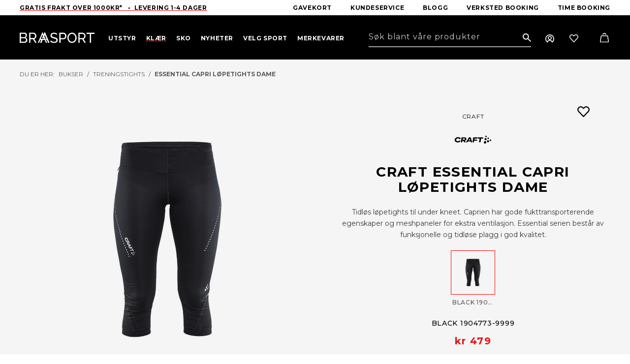

--- FILE ---
content_type: text/html; charset=utf-8
request_url: https://braasport.no/produkter/klar/bukser/treningstights/essential-capri-lopetights-dame
body_size: 46821
content:



<!DOCTYPE html>
<html lang="no">
<head>
	<title>Braasport - Essential Capri l&#248;petights dame</title>
	<link href="/resources/theme/1/1501/BraasportV2.css" rel="stylesheet" type="text/css"  />

        <!-- Google Tag Manager -->
        <script>(function (w, d, s, l, i) {
                w[l] = w[l] || []; w[l].push({
                    'gtm.start':
                        new Date().getTime(), event: 'gtm.js'
                }); var f = d.getElementsByTagName(s)[0],
                    j = d.createElement(s), dl = l != 'dataLayer' ? '&l=' + l : ''; j.async = true; j.src =
                        'https://www.googletagmanager.com/gtm.js?id=' + i + dl; f.parentNode.insertBefore(j, f);
            })(window, document, 'script', 'dataLayer', 'GTM-PGH62HH');</script>
        <!-- End Google Tag Manager -->
    	<meta name="viewport" content="width=device-width, initial-scale=1.0"  />
	<meta http-equiv="content-type" content="text/html; charset=utf-8"  />
<script>﻿
(function(window,undefined){if(window.$wc===undefined){window.$wc=new function(){var b=new function(){this.ok=false;this.q=[];this.runFn=function(waitForScript){var s=this;for(var i=0;i<this.q.length;i++){var item=s.q[i];if(item[0]!=null&&item[1]==waitForScript){if(typeof item[0]==='function'){try{item[0]();}catch(e){if(window.console&&window.console.log)
console.error(e);}
item[0]=null;}}}};this.exec=function(){this.runFn(false);this.runFn(true);};this.init=function(jspath){var jq=document.createElement('script');jq.type='text/javascript';jq.src=jspath;document.getElementsByTagName('head')[0].appendChild(jq);return jq;}};this.start=function(){b.exec();b.ok=true;};this.init=function(jspath){return b.init(jspath);}
this.ready=function(fn,executeAfterScriptsLoaded){b.q.push([fn,executeAfterScriptsLoaded===true?true:false]);if(b.ok){b.exec();}}
this.d=function(){$(window).trigger("wc.pageload");}}};})(window);</script>
<script src="/resources/js/1/1440-async/web.js" async></script>
	<link rel="preconnect" href="https://fonts.googleapis.com"  />
	<link rel="preconnect" href="https://fonts.gstatic.com" crossorigin=""  />
	<link rel="apple-touch-icon" sizes="57x57" href="/fav/apple-icon-57x57.png"  />
	<link rel="apple-touch-icon" sizes="60x60" href="/fav/apple-icon-60x60.png"  />
	<link rel="apple-touch-icon" sizes="72x72" href="/fav/apple-icon-72x72.png"  />
	<link rel="apple-touch-icon" sizes="76x76" href="/fav/apple-icon-76x76.png"  />
	<link rel="apple-touch-icon" sizes="114x114" href="/fav/apple-icon-114x114.png"  />
	<link rel="apple-touch-icon" sizes="120x120" href="/fav/apple-icon-120x120.png"  />
	<link rel="apple-touch-icon" sizes="144x144" href="/fav/apple-icon-144x144.png"  />
	<link rel="apple-touch-icon" sizes="152x152" href="/fav/apple-icon-152x152.png"  />
	<link rel="apple-touch-icon" sizes="180x180" href="/fav/apple-icon-180x180.png"  />
	<link rel="icon" type="image/png" sizes="192x192" href="/fav/android-icon-192x192.png"  />
	<link rel="icon" type="image/png" sizes="32x32" href="/fav/favicon-32x32.png"  />
	<link rel="icon" type="image/png" sizes="96x96" href="/fav/favicon-96x96.png"  />
	<link rel="icon" type="image/png" sizes="16x16" href="/fav/favicon-16x16.png"  />
	<link rel="manifest" href="/fav/manifest.json"  />
	<meta name="msapplication-TileColor" content="#ffffff"  />
	<meta name="msapplication-TileImage" content="/fav/ms-icon-144x144.png"  />
	<meta name="theme-color" content="#ffffff"  />
	<link href="https://fonts.googleapis.com/css2?family=Montserrat:wght@300;400;500;700&amp;display=swap" rel="stylesheet"  />
	<script src="/js/lib/loop54-js-connector.min.js"></script> <!-- Mailchimp script --> <script id="mcjs">!function (c, h, i, m, p) { m = c.createElement(h), p = c.getElementsByTagName(h)[0], m.async = 1, m.src = i, p.parentNode.insertBefore(m, p) }(document, "script", "https://chimpstatic.com/mcjs-connected/js/users/298921844abfcf0e09c85373a/155a1f2423b69195fbbcb5e48.js");</script>
	<meta name="application-name" content="Braasport"  />
	<link href="/produkter/klar/bukser/treningstights/essential-capri-lopetights-dame" rel="canonical"  />
	<meta name="description" content="Tidløs løpetights til under kneet. Caprien har gode fukttransporterende egenskaper og meshpaneler for ekstra ventilasjon. Essential serien består av funksjonelle og tidløse plagg i god kvalitet."  />
	<meta name="keywords" content=""  />
	<meta property="og:title" content="Essential Capri løpetights dame"  />
	<meta property="og:type" content="product"  />
	<meta property="og:url" content="https://braasport.no/produkter/klar/bukser/treningstights/essential-capri-lopetights-dame"  />
	<meta property="og:site_name" content="Braasport"  />
	<meta property="og:description" content="Tidløs løpetights til under kneet. Caprien har gode fukttransporterende egenskaper og meshpaneler for ekstra ventilasjon. Essential serien består av funksjonelle og tidløse plagg i god kvalitet."  />
	<meta property="og:locale" content="nb_NO"  />
	<meta property="og:image" content="https://braa.icdn.no/media/produktbilder/craft/lop/1904773-9999-essential-capri.jpg?width=1000"  />
	<meta property="og:image" content="https://braa.icdn.no/media/produktbilder/craft/lop/1904773-9999-essential-capri-2jpg.jpg?width=1000"  />
	<meta property="og:image" content="https://braa.icdn.no/media/produktbilder/craft/lop/1904773-9999-essential-capri-3jpg.jpg?width=1000"  />
	<script type="text/javascript" id="CookieConsent" src="https://policy.app.cookieinformation.com/uc.js" data-culture="NB" data-gcm-version="2.0"></script>
	<script type='text/javascript'>$wc.page = {"pmID":29492,"wID":1,"selected":[1,20,40,52,214,29492]};</script>
	<script>$wc.translations={};</script>
</head>
<body itemscope="" itemtype="http://schema.org/WebPage" class="has-breadcrumbs has-products product">
    
        <!-- Google Tag Manager (noscript) -->
        <noscript>
            <iframe src="https://www.googletagmanager.com/ns.html?id=GTM-PGH62HH"
                height="0" width="0" style="display: none; visibility: hidden"></iframe>
        </noscript>
        <!-- End Google Tag Manager (noscript) -->

     
    
        <script
          async
          data-environment="production"
          src="https://js.klarna.com/web-sdk/v1/klarna.js"
          data-client-id="klarna_live_client_RyF4by0lKHIhSWN5VmlmKTVkSkNZJURmZ1k4R0NTKnQsZWM4YzNmYzItMWQ3ZC00YmE3LWIwYWMtOWExOWY5NTAwZDBiLDEsb1JKc2poU0FOM3hzODcrMlYzRDl0MFV2N2JhRUgxUUFEc1hqY2VHQzdyMD0"
        ></script>
    
    <form method="post" action="/produkter/klar/bukser/treningstights/essential-capri-lopetights-dame" id="aspnetForm">
<div class="aspNetHidden">
<input type="hidden" name="__VIEWSTATE" id="__VIEWSTATE" value="td5Jfm2/DdrmUdsSCXXHifY9Y68itzwTMPrdCVWLO/41LHZVA1RDIFYxfsqG2Z0kiTEyUa9pwdBXoYZqXb20bgOLkJISdgcwlJGa4Hn7NSo=" />
</div>

<div class="aspNetHidden">

	<input type="hidden" name="__VIEWSTATEGENERATOR" id="__VIEWSTATEGENERATOR" value="53A282ED" />
	<input type="hidden" name="__VIEWSTATEENCRYPTED" id="__VIEWSTATEENCRYPTED" value="" />
	<input type="hidden" name="__EVENTVALIDATION" id="__EVENTVALIDATION" value="tlNttZELyV7dIbG8oMxpvpreS5q7i13zXdVNySUtqtPRuXdYr7yzKq391PrynXXraYSd6RutH87PR7FE7OX/8y+NCgAH1VYmcMlLVBbH8mhA0ysQxT2E9wuhlg2jUyvh" />
</div>
        
            <header class="framework-header">
                
                    <div class="wc-header-top-slogan">
                        <div class="container-fluid">
                            <div class="framework-flex-container">
                                <div class="framework-flex-item">
                                    <a href="https://braasport.no/kundeservice/leveringsinformasjon" target="_self">Gratis frakt Over 1000kr*&nbsp; &nbsp;&bull;&nbsp; Levering 1-4 dager</a>

                                </div>
                                <div class="framework-flex-item last">
                                    <nav class="horizontal">
                                        
    <ul class='nav clearfix lvl_1'>
        
                <li id="ctl00_ucMenuTop_repLevelStart_ctl00_Li1" class="first" data-id="75783">
                    <a title="Gavekort" class="link" href="/produkter/gavekort/76122/digitalt"><span>Gavekort</span></a>
                    
                </li>
            
                <li id="ctl00_ucMenuTop_repLevelStart_ctl01_Li1" data-id="243">
                    <a title="Kundeservice" class="link" href="/kundeservice/kundeservice"><span>Kundeservice</span></a>
                    
                </li>
            
                <li id="ctl00_ucMenuTop_repLevelStart_ctl02_Li1" data-id="21">
                    <a title="Blogg" class="link" href="/blogg"><span>Blogg</span></a>
                    
                </li>
            
                <li id="ctl00_ucMenuTop_repLevelStart_ctl03_Li1" data-id="124515">
                    <a title="Verksted booking" class="link" href="/blogg/book-verkstedtime"><span>Verksted booking</span></a>
                    
                </li>
            
                <li id="ctl00_ucMenuTop_repLevelStart_ctl04_Li1" data-id="97045" class="last">
                    <a title="Time booking" class="link" href="/sokeresultater/bestill-time"><span>Time booking</span></a>
                    
                </li>
            
    </ul>



                                    </nav>
                                </div>
                            </div>

                        </div>
                    </div>
                
                <div class="wc-header-top ">
                    <div class="container-fluid">
                        <div class="framework-flex-container header">
                            <div class="framework-flex-item logo">
                                <a id="ctl00_lnkWebsiteTitle" class="logo" href="/"><img alt="Braasport"  src="/App_Themes/BraasportV2/images/braasport.svg" /></a>
                            </div>
                            <div class="framework-flex-item menu">
                                <div class="wc-header-menuwrapper">
                                    <div id="nav-wrapper">
                                        <nav class="horizontal">
                                            
    <ul class='nav clearfix lvl_1'>
        
                <li id="ctl00_ucMenuL1_repLevelStart_ctl00_Li1" class="first haschildren" data-id="39" data-children="16" data-column="1">
                    <a title="Utstyr" class="link" href="/produkter/utstyr"><span>Utstyr</span></a>
                    
                <a href='javascript:;' class='more'><span>&nbsp;</span></a><div class="lvl_2_wrp">
                        <ul class='lvl_2 inner '>
                            
                                    <li class="first haschildren" data-id="160" data-children="6" data-column="1">
                                        <a title="Ski" class="link" href="/produkter/utstyr/ski"><span>Ski</span></a>
                                        
                                            <ul class='lvl_4 '>
                                                
                                                        <li class="first" data-id="161" data-column="1">
                                                            <a title="Alpinski" class="link" href="/produkter/utstyr/ski/alpinski"><span>Alpinski</span></a>
                                                            
                                                        </li>
                                                    
                                                        <li data-id="170" data-column="1">
                                                            <a title="Randonneeski" class="link" href="/produkter/utstyr/ski/randonneeski"><span>Randonneeski</span></a>
                                                            
                                                        </li>
                                                    
                                                        <li data-id="164" data-column="1">
                                                            <a title="Freerideski" class="link" href="/produkter/utstyr/ski/freerideski"><span>Freerideski</span></a>
                                                            
                                                        </li>
                                                    
                                                        <li data-id="29180" data-column="1">
                                                            <a title="Skipakker Alpint" class="link" href="/produkter/utstyr/ski/skipakker-alpint"><span>Skipakker Alpint</span></a>
                                                            
                                                        </li>
                                                    
                                                        <li data-id="163" data-column="1">
                                                            <a title="Langrennski" class="link" href="/produkter/utstyr/ski/langrennski"><span>Langrennski</span></a>
                                                            
                                                        </li>
                                                    
                                                        <li data-id="162" data-column="1" class="last">
                                                            <a title="Fjellski" class="link" href="/produkter/utstyr/ski/fjellski"><span>Fjellski</span></a>
                                                            
                                                        </li>
                                                    
                                            </ul>
                                        
                                    <a href='javascript:;' class='more'><span>&nbsp;</span></a></li>
                                
                                    <li data-id="155" data-children="6" class=" haschildren" data-column="1">
                                        <a title="Bindinger" class="link" href="/produkter/utstyr/bindinger"><span>Bindinger</span></a>
                                        
                                            <ul class='lvl_4 '>
                                                
                                                        <li class="first" data-id="159" data-column="1">
                                                            <a title="Alpinbindinger" class="link" href="/produkter/utstyr/bindinger/alpinbindinger"><span>Alpinbindinger</span></a>
                                                            
                                                        </li>
                                                    
                                                        <li data-id="158" data-column="1">
                                                            <a title="Randonneebindinger" class="link" href="/produkter/utstyr/bindinger/randonneebindinger"><span>Randonneebindinger</span></a>
                                                            
                                                        </li>
                                                    
                                                        <li data-id="157" data-column="1">
                                                            <a title="Telemarkbindinger" class="link" href="/produkter/utstyr/bindinger/telemarkbindinger"><span>Telemarkbindinger</span></a>
                                                            
                                                        </li>
                                                    
                                                        <li data-id="156" data-column="1">
                                                            <a title="Langrennsbindinger" class="link" href="/produkter/utstyr/bindinger/langrennsbindinger"><span>Langrennsbindinger</span></a>
                                                            
                                                        </li>
                                                    
                                                        <li data-id="9667" data-column="1">
                                                            <a title="Fjellskibindinger" class="link" href="/produkter/utstyr/bindinger/fjellskibindinger"><span>Fjellskibindinger</span></a>
                                                            
                                                        </li>
                                                    
                                                        <li data-id="5689" data-column="1" class="last">
                                                            <a title="Tilbehør bindinger" class="link" href="/produkter/utstyr/bindinger/tilbehor-bindinger"><span>Tilbeh&#248;r bindinger</span></a>
                                                            
                                                        </li>
                                                    
                                            </ul>
                                        
                                    <a href='javascript:;' class='more'><span>&nbsp;</span></a></li>
                                
                                    <li data-id="115" data-children="4" class=" haschildren" data-column="2">
                                        <a title="Skismøring og Prepp" class="link" href="/produkter/utstyr/skismoring-og-prepp"><span>Skism&#248;ring og Prepp</span></a>
                                        
                                            <ul class='lvl_4 '>
                                                
                                                        <li class="first" data-id="117" data-column="1">
                                                            <a title="Glider" class="link" href="/produkter/utstyr/skismoring-og-prepp/glider"><span>Glider</span></a>
                                                            
                                                        </li>
                                                    
                                                        <li data-id="53288" data-column="1">
                                                            <a title="Preppeutstyr" class="link" href="/produkter/utstyr/skismoring-og-prepp/preppeutstyr"><span>Preppeutstyr</span></a>
                                                            
                                                        </li>
                                                    
                                                        <li data-id="53289" data-column="1">
                                                            <a title="Skismøring" class="link" href="/produkter/utstyr/skismoring-og-prepp/skismoring"><span>Skism&#248;ring</span></a>
                                                            
                                                        </li>
                                                    
                                                        <li data-id="53290" data-column="1" class="last">
                                                            <a title="Slip og prepp" class="link" href="/produkter/utstyr/skismoring-og-prepp/slip-og-prepp"><span>Slip og prepp</span></a>
                                                            
                                                        </li>
                                                    
                                            </ul>
                                        
                                    <a href='javascript:;' class='more'><span>&nbsp;</span></a></li>
                                
                                    <li data-id="126" data-children="6" class=" haschildren" data-column="2">
                                        <a title="Sikkerhetsutstyr" class="link" href="/produkter/utstyr/sikkerhetsutstyr"><span>Sikkerhetsutstyr</span></a>
                                        
                                            <ul class='lvl_4 '>
                                                
                                                        <li class="first" data-id="127" data-column="1">
                                                            <a title="Skihjelmer" class="link" href="/produkter/utstyr/sikkerhetsutstyr/skihjelmer"><span>Skihjelmer</span></a>
                                                            
                                                        </li>
                                                    
                                                        <li data-id="17890" data-column="1">
                                                            <a title="Kne- og albuebeskyttelse" class="link" href="/produkter/utstyr/sikkerhetsutstyr/kne-og-albuebeskyttelse"><span>Kne- og albuebeskyttelse</span></a>
                                                            
                                                        </li>
                                                    
                                                        <li data-id="133" data-column="1">
                                                            <a title="Vindsekker" class="link" href="/produkter/utstyr/sikkerhetsutstyr/vindsekker"><span>Vindsekker</span></a>
                                                            
                                                        </li>
                                                    
                                                        <li data-id="135" data-column="1">
                                                            <a title="Førstehjelpsutstyr" class="link" href="/produkter/utstyr/sikkerhetsutstyr/forstehjelpsutstyr"><span>F&#248;rstehjelpsutstyr</span></a>
                                                            
                                                        </li>
                                                    
                                                        <li data-id="21118" data-column="1">
                                                            <a title="Skredutstyr" class="link" href="/produkter/utstyr/sikkerhetsutstyr/skredutstyr"><span>Skredutstyr</span></a>
                                                            
                                                        </li>
                                                    
                                                        <li data-id="139" data-column="1" class="last">
                                                            <a title="Ryggplater" class="link" href="/produkter/utstyr/sikkerhetsutstyr/ryggplater"><span>Ryggplater</span></a>
                                                            
                                                        </li>
                                                    
                                            </ul>
                                        
                                    <a href='javascript:;' class='more'><span>&nbsp;</span></a></li>
                                
                                    <li data-id="140" data-children="7" class=" haschildren" data-column="1">
                                        <a title="Staver" class="link" href="/produkter/utstyr/staver"><span>Staver</span></a>
                                        
                                            <ul class='lvl_4 '>
                                                
                                                        <li class="first" data-id="141" data-column="1">
                                                            <a title="Alpinstaver" class="link" href="/produkter/utstyr/staver/alpinstaver"><span>Alpinstaver</span></a>
                                                            
                                                        </li>
                                                    
                                                        <li data-id="142" data-column="1">
                                                            <a title="Gåstaver" class="link" href="/produkter/utstyr/staver/gastaver"><span>G&#229;staver</span></a>
                                                            
                                                        </li>
                                                    
                                                        <li data-id="143" data-column="1">
                                                            <a title="Langrennstaver" class="link" href="/produkter/utstyr/staver/langrennstaver"><span>Langrennstaver</span></a>
                                                            
                                                        </li>
                                                    
                                                        <li data-id="144" data-column="1">
                                                            <a title="Rulleskistaver" class="link" href="/produkter/utstyr/staver/rulleskistaver"><span>Rulleskistaver</span></a>
                                                            
                                                        </li>
                                                    
                                                        <li data-id="5819" data-column="1">
                                                            <a title="Fjellskistaver" class="link" href="/produkter/utstyr/staver/fjellskistaver"><span>Fjellskistaver</span></a>
                                                            
                                                        </li>
                                                    
                                                        <li data-id="145" data-column="1">
                                                            <a title="Teleskopstaver" class="link" href="/produkter/utstyr/staver/teleskopstaver"><span>Teleskopstaver</span></a>
                                                            
                                                        </li>
                                                    
                                                        <li data-id="146" data-column="1" class="last">
                                                            <a title="Tilbehør staver" class="link" href="/produkter/utstyr/staver/tilbehor-staver"><span>Tilbeh&#248;r staver</span></a>
                                                            
                                                        </li>
                                                    
                                            </ul>
                                        
                                    <a href='javascript:;' class='more'><span>&nbsp;</span></a></li>
                                
                                    <li data-id="5624" data-children="3" class=" haschildren" data-column="2">
                                        <a title="Skifeller" class="link" href="/produkter/utstyr/skifeller"><span>Skifeller</span></a>
                                        
                                            <ul class='lvl_4 '>
                                                
                                                        <li class="first" data-id="87633" data-column="1">
                                                            <a title="Skifeller til toppturski" class="link" href="/produkter/utstyr/skifeller/skifeller-til-toppturski"><span>Skifeller til toppturski</span></a>
                                                            
                                                        </li>
                                                    
                                                        <li data-id="87634" data-column="1">
                                                            <a title="Skifeller til fjellski" class="link" href="/produkter/utstyr/skifeller/skifeller-til-fjellski"><span>Skifeller til fjellski</span></a>
                                                            
                                                        </li>
                                                    
                                                        <li data-id="87647" data-column="1" class="last">
                                                            <a title="Skifeller til langrennski" class="link" href="/produkter/utstyr/skifeller/skifeller-til-langrennski"><span>Skifeller til langrennski</span></a>
                                                            
                                                        </li>
                                                    
                                            </ul>
                                        
                                    <a href='javascript:;' class='more'><span>&nbsp;</span></a></li>
                                
                                    <li data-id="180" data-children="4" class=" haschildren" data-column="3">
                                        <a title="Trening" class="link" href="/produkter/utstyr/trening"><span>Trening</span></a>
                                        
                                            <ul class='lvl_4 '>
                                                
                                                        <li class="first" data-id="181" data-column="1">
                                                            <a title="Drikkesystemer" class="link" href="/produkter/utstyr/trening/drikkesystemer"><span>Drikkesystemer</span></a>
                                                            
                                                        </li>
                                                    
                                                        <li data-id="186" data-column="1">
                                                            <a title="Ernæring" class="link" href="/produkter/utstyr/trening/ernaring"><span>Ern&#230;ring</span></a>
                                                            
                                                        </li>
                                                    
                                                        <li data-id="20336" data-column="1">
                                                            <a title="Sykkel og løpevogner" class="link" href="/produkter/utstyr/trening/sykkel-og-lopevogner"><span>Sykkel og l&#248;pevogner</span></a>
                                                            
                                                        </li>
                                                    
                                                        <li data-id="23234" data-column="1" class="last">
                                                            <a title="Kroppspleie" class="link" href="/produkter/utstyr/trening/kroppspleie"><span>Kroppspleie</span></a>
                                                            
                                                        </li>
                                                    
                                            </ul>
                                        
                                    <a href='javascript:;' class='more'><span>&nbsp;</span></a></li>
                                
                                    <li data-id="71115" data-children="14" class=" haschildren" data-column="5">
                                        <a title="Klatring" class="link" href="/produkter/utstyr/klatring"><span>Klatring</span></a>
                                        
                                            <ul class='lvl_4 '>
                                                
                                                        <li class="first" data-id="71116" data-column="1">
                                                            <a title="Klatretau" class="link" href="/produkter/utstyr/klatring/klatretau"><span>Klatretau</span></a>
                                                            
                                                        </li>
                                                    
                                                        <li data-id="71117" data-column="1">
                                                            <a title="Klatreseler" class="link" href="/produkter/utstyr/klatring/klatreseler"><span>Klatreseler</span></a>
                                                            
                                                        </li>
                                                    
                                                        <li data-id="71122" data-column="1">
                                                            <a title="Karabinere" class="link" href="/produkter/utstyr/klatring/karabinere"><span>Karabinere</span></a>
                                                            
                                                        </li>
                                                    
                                                        <li data-id="71126" data-column="1">
                                                            <a title="Taubremser" class="link" href="/produkter/utstyr/klatring/taubremser"><span>Taubremser</span></a>
                                                            
                                                        </li>
                                                    
                                                        <li data-id="71127" data-column="1">
                                                            <a title="Slynger og slyngesett" class="link" href="/produkter/utstyr/klatring/slynger-og-slyngesett"><span>Slynger og slyngesett</span></a>
                                                            
                                                        </li>
                                                    
                                                        <li data-id="74974" data-column="1">
                                                            <a title="Klatrepakker" class="link" href="/produkter/utstyr/klatring/klatrepakker"><span>Klatrepakker</span></a>
                                                            
                                                        </li>
                                                    
                                                        <li data-id="71806" data-column="1">
                                                            <a title="Kalk og kalkposer" class="link" href="/produkter/utstyr/klatring/kalk-og-kalkposer"><span>Kalk og kalkposer</span></a>
                                                            
                                                        </li>
                                                    
                                                        <li data-id="71807" data-column="1">
                                                            <a title="Snø og is" class="link" href="/produkter/utstyr/klatring/sno-og-is"><span>Sn&#248; og is</span></a>
                                                            
                                                        </li>
                                                    
                                                        <li data-id="75391" data-column="1">
                                                            <a title="Trening og treningsbjelker" class="link" href="/produkter/utstyr/klatring/trening-og-treningsbjelker"><span>Trening og treningsbjelker</span></a>
                                                            
                                                        </li>
                                                    
                                                        <li data-id="75402" data-column="1">
                                                            <a title="Sikringer" class="link" href="/produkter/utstyr/klatring/sikringer"><span>Sikringer</span></a>
                                                            
                                                        </li>
                                                    
                                                        <li data-id="75403" data-column="1">
                                                            <a title="Klatrehjelmer" class="link" href="/produkter/utstyr/klatring/klatrehjelmer"><span>Klatrehjelmer</span></a>
                                                            
                                                        </li>
                                                    
                                                        <li data-id="75404" data-column="1">
                                                            <a title="Buldring" class="link" href="/produkter/utstyr/klatring/buldring-2"><span>Buldring</span></a>
                                                            
                                                        </li>
                                                    
                                                        <li data-id="76488" data-column="1">
                                                            <a title="Tauklemmer" class="link" href="/produkter/utstyr/klatring/tauklemmer"><span>Tauklemmer</span></a>
                                                            
                                                        </li>
                                                    
                                                        <li data-id="81907" data-column="1" class="last">
                                                            <a title="Tilbehør klatring" class="link" href="/produkter/utstyr/klatring/tilbehor-klatring"><span>Tilbeh&#248;r klatring</span></a>
                                                            
                                                        </li>
                                                    
                                            </ul>
                                        
                                    <a href='javascript:;' class='more'><span>&nbsp;</span></a></li>
                                
                                    <li data-id="59" data-children="14" class=" haschildren" data-column="5">
                                        <a title="Turutstyr" class="link" href="/produkter/utstyr/turutstyr"><span>Turutstyr</span></a>
                                        
                                            <ul class='lvl_4 '>
                                                
                                                        <li class="first" data-id="60" data-column="1">
                                                            <a title="Telt - Fjelltelt  - Turtelt" class="link" href="/produkter/utstyr/turutstyr/telt-fjelltelt-turtelt"><span>Telt - Fjelltelt  - Turtelt</span></a>
                                                            
                                                        </li>
                                                    
                                                        <li data-id="84" data-column="1">
                                                            <a title="Soveposer" class="link" href="/produkter/utstyr/turutstyr/soveposer"><span>Soveposer</span></a>
                                                            
                                                        </li>
                                                    
                                                        <li data-id="87" data-column="1">
                                                            <a title="Liggeunderlag" class="link" href="/produkter/utstyr/turutstyr/liggeunderlag"><span>Liggeunderlag</span></a>
                                                            
                                                        </li>
                                                    
                                                        <li data-id="71" data-column="1">
                                                            <a title="Drikkeflasker og termoser" class="link" href="/produkter/utstyr/turutstyr/drikkeflasker-og-termoser"><span>Drikkeflasker og termoser</span></a>
                                                            
                                                        </li>
                                                    
                                                        <li data-id="86" data-column="1">
                                                            <a title="Hengekøyer" class="link" href="/produkter/utstyr/turutstyr/hengekoyer"><span>Hengek&#248;yer</span></a>
                                                            
                                                        </li>
                                                    
                                                        <li data-id="6110" data-column="1">
                                                            <a title="Hodelykter og lys" class="link" href="/produkter/utstyr/turutstyr/hodelykter-og-lys"><span>Hodelykter og lys</span></a>
                                                            
                                                        </li>
                                                    
                                                        <li data-id="68432" data-column="1">
                                                            <a title="Nyttig turutstyr" class="link" href="/produkter/utstyr/turutstyr/nyttig-turutstyr"><span>Nyttig turutstyr</span></a>
                                                            
                                                        </li>
                                                    
                                                        <li data-id="70" data-column="1">
                                                            <a title="Kart og Kompass" class="link" href="/produkter/utstyr/turutstyr/kart-og-kompass"><span>Kart og Kompass</span></a>
                                                            
                                                        </li>
                                                    
                                                        <li data-id="48086" data-column="1">
                                                            <a title="Kjøleboks og tilbehør" class="link" href="/produkter/utstyr/turutstyr/kjoleboks-og-tilbehor"><span>Kj&#248;leboks og tilbeh&#248;r</span></a>
                                                            
                                                        </li>
                                                    
                                                        <li data-id="12670" data-column="1">
                                                            <a title="Kofferter og reiseutstyr" class="link" href="/produkter/utstyr/turutstyr/kofferter-og-reiseutstyr"><span>Kofferter og reiseutstyr</span></a>
                                                            
                                                        </li>
                                                    
                                                        <li data-id="21093" data-column="1">
                                                            <a title="Spise- og kokeutstyr" class="link" href="/produkter/utstyr/turutstyr/spise-og-kokeutstyr"><span>Spise- og kokeutstyr</span></a>
                                                            
                                                        </li>
                                                    
                                                        <li data-id="58354" data-column="1">
                                                            <a title="Stoler og bord" class="link" href="/produkter/utstyr/turutstyr/stoler-og-bord"><span>Stoler og bord</span></a>
                                                            
                                                        </li>
                                                    
                                                        <li data-id="51064" data-column="1">
                                                            <a title="Truger" class="link" href="/produkter/utstyr/turutstyr/truger"><span>Truger</span></a>
                                                            
                                                        </li>
                                                    
                                                        <li data-id="70804" data-column="1" class="last">
                                                            <a title="Pulk og tilbehør" class="link" href="/produkter/utstyr/turutstyr/pulk-og-tilbehor"><span>Pulk og tilbeh&#248;r</span></a>
                                                            
                                                        </li>
                                                    
                                            </ul>
                                        
                                    <a href='javascript:;' class='more'><span>&nbsp;</span></a></li>
                                
                                    <li data-id="62" data-children="16" class=" haschildren" data-column="5">
                                        <a title="Ryggsekker" class="link" href="/produkter/utstyr/ryggsekker"><span>Ryggsekker</span></a>
                                        
                                            <ul class='lvl_4 '>
                                                
                                                        <li class="first" data-id="73" data-column="1">
                                                            <a title="Barnesekker" class="link" href="/produkter/utstyr/ryggsekker/barnesekker"><span>Barnesekker</span></a>
                                                            
                                                        </li>
                                                    
                                                        <li data-id="74" data-column="1">
                                                            <a title="Bagger" class="link" href="/produkter/utstyr/ryggsekker/bagger"><span>Bagger</span></a>
                                                            
                                                        </li>
                                                    
                                                        <li data-id="75" data-column="1">
                                                            <a title="Bæremeiser" class="link" href="/produkter/utstyr/ryggsekker/baremeiser"><span>B&#230;remeiser</span></a>
                                                            
                                                        </li>
                                                    
                                                        <li data-id="76" data-column="1">
                                                            <a title="Dagstursekker" class="link" href="/produkter/utstyr/ryggsekker/dagstursekker"><span>Dagstursekker</span></a>
                                                            
                                                        </li>
                                                    
                                                        <li data-id="77" data-column="1">
                                                            <a title="Drikkesekker" class="link" href="/produkter/utstyr/ryggsekker/drikkesekker"><span>Drikkesekker</span></a>
                                                            
                                                        </li>
                                                    
                                                        <li data-id="78" data-column="1">
                                                            <a title="Fritidssekker" class="link" href="/produkter/utstyr/ryggsekker/fritidssekker"><span>Fritidssekker</span></a>
                                                            
                                                        </li>
                                                    
                                                        <li data-id="9068" data-column="1">
                                                            <a title="Skibagger &amp; skistropper" class="link" href="/produkter/utstyr/ryggsekker/skibagger-skistropper"><span>Skibagger &amp; skistropper</span></a>
                                                            
                                                        </li>
                                                    
                                                        <li data-id="80" data-column="1">
                                                            <a title="Reisesekker" class="link" href="/produkter/utstyr/ryggsekker/reisesekker"><span>Reisesekker</span></a>
                                                            
                                                        </li>
                                                    
                                                        <li data-id="13667" data-column="1">
                                                            <a title="Pakkposer" class="link" href="/produkter/utstyr/ryggsekker/pakkposer"><span>Pakkposer</span></a>
                                                            
                                                        </li>
                                                    
                                                        <li data-id="81" data-column="1">
                                                            <a title="Rumpetasker" class="link" href="/produkter/utstyr/ryggsekker/rumpetasker"><span>Rumpetasker</span></a>
                                                            
                                                        </li>
                                                    
                                                        <li data-id="82" data-column="1">
                                                            <a title="Sykkelsekker" class="link" href="/produkter/utstyr/ryggsekker/sykkelsekker"><span>Sykkelsekker</span></a>
                                                            
                                                        </li>
                                                    
                                                        <li data-id="21633" data-column="1">
                                                            <a title="Topptursekker" class="link" href="/produkter/utstyr/ryggsekker/topptursekker"><span>Topptursekker</span></a>
                                                            
                                                        </li>
                                                    
                                                        <li data-id="5330" data-column="1">
                                                            <a title="Treningssekker" class="link" href="/produkter/utstyr/ryggsekker/treningssekker"><span>Treningssekker</span></a>
                                                            
                                                        </li>
                                                    
                                                        <li data-id="83" data-column="1">
                                                            <a title="Tursekker" class="link" href="/produkter/utstyr/ryggsekker/tursekker"><span>Tursekker</span></a>
                                                            
                                                        </li>
                                                    
                                                        <li data-id="9645" data-column="1">
                                                            <a title="Tilbehør til ryggsekker" class="link" href="/produkter/utstyr/ryggsekker/tilbehor-til-ryggsekker"><span>Tilbeh&#248;r til ryggsekker</span></a>
                                                            
                                                        </li>
                                                    
                                                        <li data-id="80314" data-column="1" class="last">
                                                            <a title="Klatresekker" class="link" href="/produkter/utstyr/ryggsekker/klatresekker"><span>Klatresekker</span></a>
                                                            
                                                        </li>
                                                    
                                            </ul>
                                        
                                    <a href='javascript:;' class='more'><span>&nbsp;</span></a></li>
                                
                                    <li data-id="185" data-children="2" class=" haschildren" data-column="3">
                                        <a title="Pulsklokker" class="link" href="/produkter/utstyr/pulsklokker"><span>Pulsklokker</span></a>
                                        
                                            <ul class='lvl_4 '>
                                                
                                                        <li class="first" data-id="45351" data-column="1">
                                                            <a title="Pulsklokker og treningsklokker" class="link" href="/produkter/utstyr/pulsklokker/pulsklokker-og-treningsklokker"><span>Pulsklokker og treningsklokker</span></a>
                                                            
                                                        </li>
                                                    
                                                        <li data-id="12161" data-column="1" class="last">
                                                            <a title="Tilbehør" class="link" href="/produkter/utstyr/pulsklokker/tilbehor"><span>Tilbeh&#248;r</span></a>
                                                            
                                                        </li>
                                                    
                                            </ul>
                                        
                                    <a href='javascript:;' class='more'><span>&nbsp;</span></a></li>
                                
                                    <li data-id="7258" data-children="3" class=" haschildren" data-column="3">
                                        <a title="Briller og Goggles" class="link" href="/produkter/utstyr/briller-og-goggles"><span>Briller og Goggles</span></a>
                                        
                                            <ul class='lvl_4 '>
                                                
                                                        <li class="first" data-id="10224" data-column="1">
                                                            <a title="Sportsbriller og solbriller" class="link" href="/produkter/utstyr/briller-og-goggles/sportsbriller-og-solbriller"><span>Sportsbriller og solbriller</span></a>
                                                            
                                                        </li>
                                                    
                                                        <li data-id="10225" data-column="1">
                                                            <a title="Goggles" class="link" href="/produkter/utstyr/briller-og-goggles/goggles"><span>Goggles</span></a>
                                                            
                                                        </li>
                                                    
                                                        <li data-id="38922" data-column="1" class="last">
                                                            <a title="Linser og tilbehør" class="link" href="/produkter/utstyr/briller-og-goggles/linser-og-tilbehor"><span>Linser og tilbeh&#248;r</span></a>
                                                            
                                                        </li>
                                                    
                                            </ul>
                                        
                                    <a href='javascript:;' class='more'><span>&nbsp;</span></a></li>
                                
                                    <li data-id="187" data-children="3" class=" haschildren" data-column="5">
                                        <a title="Rulleski" class="link" href="/produkter/utstyr/rulleski"><span>Rulleski</span></a>
                                        
                                            <ul class='lvl_4 '>
                                                
                                                        <li class="first" data-id="188" data-column="1">
                                                            <a title="Rulleski" class="link" href="/produkter/utstyr/rulleski/rulleski-vi-kan-rulleski"><span>Rulleski</span></a>
                                                            
                                                        </li>
                                                    
                                                        <li data-id="18039" data-column="1">
                                                            <a title="Rulleskihjul" class="link" href="/produkter/utstyr/rulleski/rulleskihjul"><span>Rulleskihjul</span></a>
                                                            
                                                        </li>
                                                    
                                                        <li data-id="189" data-column="1" class="last">
                                                            <a title="Tilbehør rulleski" class="link" href="/produkter/utstyr/rulleski/tilbehor-rulleski"><span>Tilbeh&#248;r rulleski</span></a>
                                                            
                                                        </li>
                                                    
                                            </ul>
                                        
                                    <a href='javascript:;' class='more'><span>&nbsp;</span></a></li>
                                
                                    <li data-id="43" data-children="7" class=" haschildren" data-column="4">
                                        <a title="Sykkel" class="link" href="/produkter/utstyr/sykkel"><span>Sykkel</span></a>
                                        
                                            <ul class='lvl_4 '>
                                                
                                                        <li class="first" data-id="15427" data-column="1">
                                                            <a title="Barnesykler" class="link" href="/produkter/utstyr/sykkel/stort-utvalg-av-sykler-til-barn-og-junior-2-12-ar"><span>Barnesykler</span></a>
                                                            
                                                        </li>
                                                    
                                                        <li data-id="91" data-column="1">
                                                            <a title="El-sykler" class="link" href="/produkter/utstyr/sykkel/el-sykler"><span>El-sykler</span></a>
                                                            
                                                        </li>
                                                    
                                                        <li data-id="89" data-column="1">
                                                            <a title="Gravel og grusracere" class="link" href="/produkter/utstyr/sykkel/gravel-og-grusracere"><span>Gravel og grusracere</span></a>
                                                            
                                                        </li>
                                                    
                                                        <li data-id="90" data-column="1">
                                                            <a title="Hybridsykler" class="link" href="/produkter/utstyr/sykkel/hybridsykler"><span>Hybridsykler</span></a>
                                                            
                                                        </li>
                                                    
                                                        <li data-id="96" data-column="1">
                                                            <a title="Landeveissykler" class="link" href="/produkter/utstyr/sykkel/landeveissykler"><span>Landeveissykler</span></a>
                                                            
                                                        </li>
                                                    
                                                        <li data-id="97" data-column="1">
                                                            <a title="Stisykler" class="link" href="/produkter/utstyr/sykkel/stisykler"><span>Stisykler</span></a>
                                                            
                                                        </li>
                                                    
                                                        <li data-id="88" data-column="1" class="last">
                                                            <a title="Terrengsykler" class="link" href="/produkter/utstyr/sykkel/terrengsykler"><span>Terrengsykler</span></a>
                                                            
                                                        </li>
                                                    
                                            </ul>
                                        
                                    <a href='javascript:;' class='more'><span>&nbsp;</span></a></li>
                                
                                    <li data-id="98" data-children="12" class=" haschildren" data-column="4">
                                        <a title="Sykkeldeler" class="link" href="/produkter/utstyr/sykkeldeler"><span>Sykkeldeler</span></a>
                                        
                                            <ul class='lvl_4 '>
                                                
                                                        <li class="first" data-id="16315" data-column="1">
                                                            <a title="Bremser og tilbehør" class="link" href="/produkter/utstyr/sykkeldeler/bremser-og-tilbehor"><span>Bremser og tilbeh&#248;r</span></a>
                                                            
                                                        </li>
                                                    
                                                        <li data-id="114" data-column="1">
                                                            <a title="Sykkeldekk" class="link" href="/produkter/utstyr/sykkeldeler/sykkeldekk"><span>Sykkeldekk</span></a>
                                                            
                                                        </li>
                                                    
                                                        <li data-id="113" data-column="1">
                                                            <a title="Drivverk" class="link" href="/produkter/utstyr/sykkeldeler/drivverk"><span>Drivverk</span></a>
                                                            
                                                        </li>
                                                    
                                                        <li data-id="100" data-column="1">
                                                            <a title="Hjulsett" class="link" href="/produkter/utstyr/sykkeldeler/hjulsett"><span>Hjulsett</span></a>
                                                            
                                                        </li>
                                                    
                                                        <li data-id="112" data-column="1">
                                                            <a title="Pedaler og cleats" class="link" href="/produkter/utstyr/sykkeldeler/pedaler-og-cleats"><span>Pedaler og cleats</span></a>
                                                            
                                                        </li>
                                                    
                                                        <li data-id="111" data-column="1">
                                                            <a title="Seter" class="link" href="/produkter/utstyr/sykkeldeler/seter"><span>Seter</span></a>
                                                            
                                                        </li>
                                                    
                                                        <li data-id="99" data-column="1">
                                                            <a title="Slanger og tubelesstilbehør" class="link" href="/produkter/utstyr/sykkeldeler/slanger-og-tubelesstilbehor"><span>Slanger og tubelesstilbeh&#248;r</span></a>
                                                            
                                                        </li>
                                                    
                                                        <li data-id="102" data-column="1">
                                                            <a title="Styrer/stem og tilbehør" class="link" href="/produkter/utstyr/sykkeldeler/styrer-stem-og-tilbehor"><span>Styrer/stem og tilbeh&#248;r</span></a>
                                                            
                                                        </li>
                                                    
                                                        <li data-id="105" data-column="1">
                                                            <a title="Gafler" class="link" href="/produkter/utstyr/sykkeldeler/gafler"><span>Gafler</span></a>
                                                            
                                                        </li>
                                                    
                                                        <li data-id="110" data-column="1">
                                                            <a title="Setepinner/senkepinner" class="link" href="/produkter/utstyr/sykkeldeler/setepinner-senkepinner"><span>Setepinner/senkepinner</span></a>
                                                            
                                                        </li>
                                                    
                                                        <li data-id="15849" data-column="1">
                                                            <a title="Vask og smøring" class="link" href="/produkter/utstyr/sykkeldeler/vask-og-smoring"><span>Vask og sm&#248;ring</span></a>
                                                            
                                                        </li>
                                                    
                                                        <li data-id="16055" data-column="1" class="last">
                                                            <a title="Verktøy og vedlikehold" class="link" href="/produkter/utstyr/sykkeldeler/verktoy-og-vedlikehold"><span>Verkt&#248;y og vedlikehold</span></a>
                                                            
                                                        </li>
                                                    
                                            </ul>
                                        
                                    <a href='javascript:;' class='more'><span>&nbsp;</span></a></li>
                                
                                    <li data-id="14271" data-children="12" class="haschildren last" data-column="4">
                                        <a title="Sykkeltilbehør" class="link" href="/produkter/utstyr/sykkeltilbehor"><span>Sykkeltilbeh&#248;r</span></a>
                                        
                                            <ul class='lvl_4 '>
                                                
                                                        <li class="first" data-id="14060" data-column="1">
                                                            <a title="Flaskeholdere" class="link" href="/produkter/utstyr/sykkeltilbehor/flaskeholdere"><span>Flaskeholdere</span></a>
                                                            
                                                        </li>
                                                    
                                                        <li data-id="14101" data-column="1">
                                                            <a title="Sykkelpumper" class="link" href="/produkter/utstyr/sykkeltilbehor/sykkelpumper"><span>Sykkelpumper</span></a>
                                                            
                                                        </li>
                                                    
                                                        <li data-id="14231" data-column="1">
                                                            <a title="Skjermer, bagasjebærere og støtter" class="link" href="/produkter/utstyr/sykkeltilbehor/skjermer-bagasjebarere-og-stotter"><span>Skjermer, bagasjeb&#230;rere og st&#248;tter</span></a>
                                                            
                                                        </li>
                                                    
                                                        <li data-id="7008" data-column="1">
                                                            <a title="Sykkelcomputere og mobilholdere" class="link" href="/produkter/utstyr/sykkeltilbehor/sykkelcomputere-og-mobilholdere"><span>Sykkelcomputere og mobilholdere</span></a>
                                                            
                                                        </li>
                                                    
                                                        <li data-id="14158" data-column="1">
                                                            <a title="Sykkellys" class="link" href="/produkter/utstyr/sykkeltilbehor/sykkellys"><span>Sykkellys</span></a>
                                                            
                                                        </li>
                                                    
                                                        <li data-id="32810" data-column="1">
                                                            <a title="Sykkellås og Sporing" class="link" href="/produkter/utstyr/sykkeltilbehor/sykkellas-og-sporing"><span>Sykkell&#229;s og Sporing</span></a>
                                                            
                                                        </li>
                                                    
                                                        <li data-id="107" data-column="1">
                                                            <a title="Sykkelvesker og kurver" class="link" href="/produkter/utstyr/sykkeltilbehor/sykkelvesker-og-kurver"><span>Sykkelvesker og kurver</span></a>
                                                            
                                                        </li>
                                                    
                                                        <li data-id="106" data-column="1">
                                                            <a title="Barneseter" class="link" href="/produkter/utstyr/sykkeltilbehor/barneseter"><span>Barneseter</span></a>
                                                            
                                                        </li>
                                                    
                                                        <li data-id="13962" data-column="1">
                                                            <a title="Sykkelhjelmer og beskyttelse" class="link" href="/produkter/utstyr/sykkeltilbehor/sykkelhjelmer-og-beskyttelse"><span>Sykkelhjelmer og beskyttelse</span></a>
                                                            
                                                        </li>
                                                    
                                                        <li data-id="108" data-column="1">
                                                            <a title="Sykkelvogner" class="link" href="/produkter/utstyr/sykkeltilbehor/sykkelvogner"><span>Sykkelvogner</span></a>
                                                            
                                                        </li>
                                                    
                                                        <li data-id="109" data-column="1">
                                                            <a title="Ruller" class="link" href="/produkter/utstyr/sykkeltilbehor/ruller"><span>Ruller</span></a>
                                                            
                                                        </li>
                                                    
                                                        <li data-id="16630" data-column="1" class="last">
                                                            <a title="Sykkelstativer" class="link" href="/produkter/utstyr/sykkeltilbehor/sykkelstativer"><span>Sykkelstativer</span></a>
                                                            
                                                        </li>
                                                    
                                            </ul>
                                        
                                    <a href='javascript:;' class='more'><span>&nbsp;</span></a></li>
                                
                        </ul>
                    </div></li>
            
                <li id="ctl00_ucMenuL1_repLevelStart_ctl01_Li1" data-id="40" data-children="17" class=" haschildren" data-column="1">
                    <a title="Klær" class="link" href="/produkter/klar"><span>Kl&#230;r</span></a>
                    
                <a href='javascript:;' class='more'><span>&nbsp;</span></a><div class="lvl_2_wrp">
                        <ul class='lvl_2 inner '>
                            
                                    <li class="first haschildren" data-id="51" data-children="11" data-column="1">
                                        <a title="Jakker" class="link" href="/produkter/klar/jakker"><span>Jakker</span></a>
                                        
                                            <ul class='lvl_4 '>
                                                
                                                        <li class="first" data-id="199" data-column="1">
                                                            <a title="Dunjakker" class="link" href="/produkter/klar/jakker/dunjakker"><span>Dunjakker</span></a>
                                                            
                                                        </li>
                                                    
                                                        <li data-id="217" data-column="1">
                                                            <a title="Fleecejakker og mellomlag" class="link" href="/produkter/klar/jakker/fleecejakker-og-mellomlag"><span>Fleecejakker og mellomlag</span></a>
                                                            
                                                        </li>
                                                    
                                                        <li data-id="200" data-column="1">
                                                            <a title="Friluftsjakker" class="link" href="/produkter/klar/jakker/friluftsjakker"><span>Friluftsjakker</span></a>
                                                            
                                                        </li>
                                                    
                                                        <li data-id="201" data-column="1">
                                                            <a title="Isolasjonsjakker" class="link" href="/produkter/klar/jakker/isolasjonsjakker"><span>Isolasjonsjakker</span></a>
                                                            
                                                        </li>
                                                    
                                                        <li data-id="202" data-column="1">
                                                            <a title="Langrennsjakker" class="link" href="/produkter/klar/jakker/langrennsjakker"><span>Langrennsjakker</span></a>
                                                            
                                                        </li>
                                                    
                                                        <li data-id="6270" data-column="1">
                                                            <a title="Skalljakker" class="link" href="/produkter/klar/jakker/skalljakker"><span>Skalljakker</span></a>
                                                            
                                                        </li>
                                                    
                                                        <li data-id="205" data-column="1">
                                                            <a title="Ski og snowboardjakker" class="link" href="/produkter/klar/jakker/ski-og-snowboardjakker"><span>Ski og snowboardjakker</span></a>
                                                            
                                                        </li>
                                                    
                                                        <li data-id="204" data-column="1">
                                                            <a title="Sykkeljakker" class="link" href="/produkter/klar/jakker/sykkeljakker"><span>Sykkeljakker</span></a>
                                                            
                                                        </li>
                                                    
                                                        <li data-id="206" data-column="1">
                                                            <a title="Treningsjakker" class="link" href="/produkter/klar/jakker/treningsjakker"><span>Treningsjakker</span></a>
                                                            
                                                        </li>
                                                    
                                                        <li data-id="207" data-column="1">
                                                            <a title="Vester" class="link" href="/produkter/klar/jakker/vester"><span>Vester</span></a>
                                                            
                                                        </li>
                                                    
                                                        <li data-id="208" data-column="1" class="last">
                                                            <a title="Tilbehør jakker" class="link" href="/produkter/klar/jakker/tilbehor-jakker"><span>Tilbeh&#248;r jakker</span></a>
                                                            
                                                        </li>
                                                    
                                            </ul>
                                        
                                    <a href='javascript:;' class='more'><span>&nbsp;</span></a></li>
                                
                                    <li data-id="52" data-children="8" class=" haschildren" data-column="1">
                                        <a title="Bukser" class="link" href="/produkter/klar/bukser"><span>Bukser</span></a>
                                        
                                            <ul class='lvl_4 '>
                                                
                                                        <li class="first" data-id="209" data-column="1">
                                                            <a title="Langrennsbukser" class="link" href="/produkter/klar/bukser/langrennsbukser"><span>Langrennsbukser</span></a>
                                                            
                                                        </li>
                                                    
                                                        <li data-id="210" data-column="1">
                                                            <a title="Friluftsbukser" class="link" href="/produkter/klar/bukser/friluftsbukser"><span>Friluftsbukser</span></a>
                                                            
                                                        </li>
                                                    
                                                        <li data-id="211" data-column="1">
                                                            <a title="Skallbukser" class="link" href="/produkter/klar/bukser/skallbukser"><span>Skallbukser</span></a>
                                                            
                                                        </li>
                                                    
                                                        <li data-id="212" data-column="1">
                                                            <a title="Ski og snowboardbukser" class="link" href="/produkter/klar/bukser/ski-og-snowboardbukser"><span>Ski og snowboardbukser</span></a>
                                                            
                                                        </li>
                                                    
                                                        <li data-id="213" data-column="1">
                                                            <a title="Treningsbukser" class="link" href="/produkter/klar/bukser/treningsbukser"><span>Treningsbukser</span></a>
                                                            
                                                        </li>
                                                    
                                                        <li data-id="214" data-column="1">
                                                            <a title="Treningstights" class="link" href="/produkter/klar/bukser/treningstights"><span>Treningstights</span></a>
                                                            
                                                        </li>
                                                    
                                                        <li data-id="216" data-column="1">
                                                            <a title="Softshellbukser" class="link" href="/produkter/klar/bukser/softshellbukser"><span>Softshellbukser</span></a>
                                                            
                                                        </li>
                                                    
                                                        <li data-id="16508" data-column="1" class="last">
                                                            <a title="Sykkelbukser" class="link" href="/produkter/klar/bukser/sykkelbukser"><span>Sykkelbukser</span></a>
                                                            
                                                        </li>
                                                    
                                            </ul>
                                        
                                    <a href='javascript:;' class='more'><span>&nbsp;</span></a></li>
                                
                                    <li data-id="12848" data-children="4" class=" haschildren" data-column="2">
                                        <a title="Shortser" class="link" href="/produkter/klar/shortser"><span>Shortser</span></a>
                                        
                                            <ul class='lvl_4 '>
                                                
                                                        <li class="first" data-id="15814" data-column="1">
                                                            <a title="Sykkelshortser" class="link" href="/produkter/klar/shortser/sykkelshortser"><span>Sykkelshortser</span></a>
                                                            
                                                        </li>
                                                    
                                                        <li data-id="15815" data-column="1">
                                                            <a title="Løpeshortser" class="link" href="/produkter/klar/shortser/lopeshortser"><span>L&#248;peshortser</span></a>
                                                            
                                                        </li>
                                                    
                                                        <li data-id="15816" data-column="1">
                                                            <a title="Turshortser" class="link" href="/produkter/klar/shortser/turshortser"><span>Turshortser</span></a>
                                                            
                                                        </li>
                                                    
                                                        <li data-id="18485" data-column="1" class="last">
                                                            <a title="Skjørt" class="link" href="/produkter/klar/shortser/skjort"><span>Skj&#248;rt</span></a>
                                                            
                                                        </li>
                                                    
                                            </ul>
                                        
                                    <a href='javascript:;' class='more'><span>&nbsp;</span></a></li>
                                
                                    <li data-id="5428" data-column="1">
                                        <a title="Gensere" class="link" href="/produkter/klar/gensere"><span>Gensere</span></a>
                                        
                                    </li>
                                
                                    <li data-id="11520" data-children="5" class=" haschildren" data-column="2">
                                        <a title="Trøyer" class="link" href="/produkter/klar/troyer"><span>Tr&#248;yer</span></a>
                                        
                                            <ul class='lvl_4 '>
                                                
                                                        <li class="first" data-id="15817" data-column="1">
                                                            <a title="Sykkeltrøyer" class="link" href="/produkter/klar/troyer/sykkeltroyer"><span>Sykkeltr&#248;yer</span></a>
                                                            
                                                        </li>
                                                    
                                                        <li data-id="15818" data-column="1">
                                                            <a title="Løpetrøyer" class="link" href="/produkter/klar/troyer/lopetroyer"><span>L&#248;petr&#248;yer</span></a>
                                                            
                                                        </li>
                                                    
                                                        <li data-id="15819" data-column="1">
                                                            <a title="Ulltrøyer" class="link" href="/produkter/klar/troyer/ulltroyer"><span>Ulltr&#248;yer</span></a>
                                                            
                                                        </li>
                                                    
                                                        <li data-id="19011" data-column="1">
                                                            <a title="Turskjorter" class="link" href="/produkter/klar/troyer/turskjorter"><span>Turskjorter</span></a>
                                                            
                                                        </li>
                                                    
                                                        <li data-id="15820" data-column="1" class="last">
                                                            <a title="T-skjorter" class="link" href="/produkter/klar/troyer/t-skjorter"><span>T-skjorter</span></a>
                                                            
                                                        </li>
                                                    
                                            </ul>
                                        
                                    <a href='javascript:;' class='more'><span>&nbsp;</span></a></li>
                                
                                    <li data-id="36633" data-column="5">
                                        <a title="Restekrok Klær" class="link" href="/produkter/klar/restekrok-klar"><span>Restekrok Kl&#230;r</span></a>
                                        
                                    </li>
                                
                                    <li data-id="218" data-children="5" class=" haschildren" data-column="2">
                                        <a title="Undertøy" class="link" href="/produkter/klar/undertoy"><span>Undert&#248;y</span></a>
                                        
                                            <ul class='lvl_4 '>
                                                
                                                        <li class="first" data-id="5831" data-column="1">
                                                            <a title="Overdeler" class="link" href="/produkter/klar/undertoy/overdeler"><span>Overdeler</span></a>
                                                            
                                                        </li>
                                                    
                                                        <li data-id="5832" data-column="1">
                                                            <a title="Underdeler" class="link" href="/produkter/klar/undertoy/underdeler"><span>Underdeler</span></a>
                                                            
                                                        </li>
                                                    
                                                        <li data-id="219" data-column="1">
                                                            <a title="Truser" class="link" href="/produkter/klar/undertoy/truser"><span>Truser</span></a>
                                                            
                                                        </li>
                                                    
                                                        <li data-id="220" data-column="1">
                                                            <a title="Sett" class="link" href="/produkter/klar/undertoy/sett"><span>Sett</span></a>
                                                            
                                                        </li>
                                                    
                                                        <li data-id="11587" data-column="1" class="last">
                                                            <a title="BH" class="link" href="/produkter/klar/undertoy/bh"><span>BH</span></a>
                                                            
                                                        </li>
                                                    
                                            </ul>
                                        
                                    <a href='javascript:;' class='more'><span>&nbsp;</span></a></li>
                                
                                    <li data-id="230" data-children="4" class=" haschildren" data-column="3">
                                        <a title="Hodeplagg" class="link" href="/produkter/klar/hodeplagg"><span>Hodeplagg</span></a>
                                        
                                            <ul class='lvl_4 '>
                                                
                                                        <li class="first" data-id="231" data-column="1">
                                                            <a title="Langrennsluer" class="link" href="/produkter/klar/hodeplagg/langrennsluer"><span>Langrennsluer</span></a>
                                                            
                                                        </li>
                                                    
                                                        <li data-id="232" data-column="1">
                                                            <a title="Pannebånd" class="link" href="/produkter/klar/hodeplagg/panneband"><span>Panneb&#229;nd</span></a>
                                                            
                                                        </li>
                                                    
                                                        <li data-id="5399" data-column="1">
                                                            <a title="Luer" class="link" href="/produkter/klar/hodeplagg/luer"><span>Luer</span></a>
                                                            
                                                        </li>
                                                    
                                                        <li data-id="12869" data-column="1" class="last">
                                                            <a title="Capser" class="link" href="/produkter/klar/hodeplagg/capser"><span>Capser</span></a>
                                                            
                                                        </li>
                                                    
                                            </ul>
                                        
                                    <a href='javascript:;' class='more'><span>&nbsp;</span></a></li>
                                
                                    <li data-id="13533" data-column="1">
                                        <a title="Løpeklær" class="link" href="/produkter/klar/lopeklar"><span>L&#248;pekl&#230;r</span></a>
                                        
                                    </li>
                                
                                    <li data-id="222" data-children="6" class=" haschildren" data-column="3">
                                        <a title="Sokker" class="link" href="/produkter/klar/sokker"><span>Sokker</span></a>
                                        
                                            <ul class='lvl_4 '>
                                                
                                                        <li class="first" data-id="224" data-column="1">
                                                            <a title="Treningssokker" class="link" href="/produkter/klar/sokker/treningssokker"><span>Treningssokker</span></a>
                                                            
                                                        </li>
                                                    
                                                        <li data-id="225" data-column="1">
                                                            <a title="Løpesokker" class="link" href="/produkter/klar/sokker/lopesokker"><span>L&#248;pesokker</span></a>
                                                            
                                                        </li>
                                                    
                                                        <li data-id="227" data-column="1">
                                                            <a title="Alpinsokker" class="link" href="/produkter/klar/sokker/alpinsokker"><span>Alpinsokker</span></a>
                                                            
                                                        </li>
                                                    
                                                        <li data-id="228" data-column="1">
                                                            <a title="Langrennssokker" class="link" href="/produkter/klar/sokker/langrennssokker"><span>Langrennssokker</span></a>
                                                            
                                                        </li>
                                                    
                                                        <li data-id="229" data-column="1">
                                                            <a title="Ullsokker" class="link" href="/produkter/klar/sokker/ullsokker"><span>Ullsokker</span></a>
                                                            
                                                        </li>
                                                    
                                                        <li data-id="16324" data-column="1" class="last">
                                                            <a title="Sykkelsokker" class="link" href="/produkter/klar/sokker/sykkelsokker"><span>Sykkelsokker</span></a>
                                                            
                                                        </li>
                                                    
                                            </ul>
                                        
                                    <a href='javascript:;' class='more'><span>&nbsp;</span></a></li>
                                
                                    <li data-id="46344" data-column="4">
                                        <a title="Barneklær" class="link" href="/produkter/klar/barneklar"><span>Barnekl&#230;r</span></a>
                                        
                                    </li>
                                
                                    <li data-id="70063" data-column="5">
                                        <a title="Norrøna Restekrok" class="link" href="/produkter/klar/norrona-restekrok"><span>Norr&#248;na Restekrok</span></a>
                                        
                                    </li>
                                
                                    <li data-id="86204" data-column="5">
                                        <a title="Amundsen Restekrok" class="link" href="/produkter/klar/amundsen-restekrok"><span>Amundsen Restekrok</span></a>
                                        
                                    </li>
                                
                                    <li data-id="235" data-column="3">
                                        <a title="Hansker og votter" class="link" href="/produkter/klar/votter-og-hansker"><span>Hansker og votter</span></a>
                                        
                                    </li>
                                
                                    <li data-id="9317" data-column="4">
                                        <a title="Racingdresser" class="link" href="/produkter/klar/racingdresser"><span>Racingdresser</span></a>
                                        
                                    </li>
                                
                                    <li data-id="10284" data-column="3">
                                        <a title="Gamasjer" class="link" href="/produkter/klar/gamasjer"><span>Gamasjer</span></a>
                                        
                                    </li>
                                
                                    <li data-id="16543" data-children="1" class="haschildren last" data-column="4">
                                        <a title="Tilbehør" class="link" href="/produkter/klar/tilbehor-2"><span>Tilbeh&#248;r</span></a>
                                        
                                            <ul class='lvl_4 '>
                                                
                                                        <li class="first last" data-id="16544" data-column="1">
                                                            <a title="Sykkeltilbehør" class="link" href="/produkter/klar/tilbehor-2/sykkeltilbehor"><span>Sykkeltilbeh&#248;r</span></a>
                                                            
                                                        </li>
                                                    
                                            </ul>
                                        
                                    <a href='javascript:;' class='more'><span>&nbsp;</span></a></li>
                                
                        </ul>
                    </div></li>
            
                <li id="ctl00_ucMenuL1_repLevelStart_ctl02_Li1" data-id="41" data-children="14" class=" haschildren" data-column="1">
                    <a title="Sko" class="link" href="/produkter/sko"><span>Sko</span></a>
                    
                <a href='javascript:;' class='more'><span>&nbsp;</span></a><div class="lvl_2_wrp">
                        <ul class='lvl_2 inner '>
                            
                                    <li class="first" data-id="38453" data-column="4">
                                        <a title="Alpint og jibbesko" class="link" href="/produkter/sko/alpint-og-jibbesko"><span>Alpint og jibbesko</span></a>
                                        
                                    </li>
                                
                                    <li data-id="5684" data-column="4">
                                        <a title="Randonnee og Topptursko" class="link" href="/produkter/sko/randonnee-og-topptursko"><span>Randonnee og Topptursko</span></a>
                                        
                                    </li>
                                
                                    <li data-id="54" data-children="4" class=" haschildren" data-column="5">
                                        <a title="Langrennsko" class="link" href="/produkter/sko/langrennsko"><span>Langrennsko</span></a>
                                        
                                            <ul class='lvl_4 '>
                                                
                                                        <li class="first" data-id="52801" data-column="1">
                                                            <a title="Skisko klassisk" class="link" href="/produkter/sko/langrennsko/skisko-klassisk"><span>Skisko klassisk</span></a>
                                                            
                                                        </li>
                                                    
                                                        <li data-id="52802" data-column="1">
                                                            <a title="Skisko skøyting" class="link" href="/produkter/sko/langrennsko/skisko-skoyting"><span>Skisko sk&#248;yting</span></a>
                                                            
                                                        </li>
                                                    
                                                        <li data-id="52804" data-column="1">
                                                            <a title="Skisko junior og barn" class="link" href="/produkter/sko/langrennsko/skisko-junior-og-barn"><span>Skisko junior og barn</span></a>
                                                            
                                                        </li>
                                                    
                                                        <li data-id="52803" data-column="1" class="last">
                                                            <a title="Skisko combi og duathlon" class="link" href="/produkter/sko/langrennsko/skisko-combi-og-duathlon"><span>Skisko combi og duathlon</span></a>
                                                            
                                                        </li>
                                                    
                                            </ul>
                                        
                                    <a href='javascript:;' class='more'><span>&nbsp;</span></a></li>
                                
                                    <li data-id="75376" data-column="5">
                                        <a title="Telemarkstøvler" class="link" href="/produkter/sko/telemarkstovler"><span>Telemarkst&#248;vler</span></a>
                                        
                                    </li>
                                
                                    <li data-id="5537" data-column="5">
                                        <a title="Fjellskisko" class="link" href="/produkter/sko/fjellskisko"><span>Fjellskisko</span></a>
                                        
                                    </li>
                                
                                    <li data-id="56" data-children="4" class=" haschildren" data-column="2">
                                        <a title="Fjellstøvler" class="link" href="/produkter/sko/fjellstovler"><span>Fjellst&#248;vler</span></a>
                                        
                                            <ul class='lvl_4 '>
                                                
                                                        <li class="first" data-id="7047" data-column="1">
                                                            <a title="Lave tursko" class="link" href="/produkter/sko/fjellstovler/lave-tursko"><span>Lave tursko</span></a>
                                                            
                                                        </li>
                                                    
                                                        <li data-id="14068" data-column="1">
                                                            <a title="Halvhøye tursko" class="link" href="/produkter/sko/fjellstovler/halvhoye-tursko"><span>Halvh&#248;ye tursko</span></a>
                                                            
                                                        </li>
                                                    
                                                        <li data-id="20980" data-column="1">
                                                            <a title="Fjellsko" class="link" href="/produkter/sko/fjellstovler/fjellsko"><span>Fjellsko</span></a>
                                                            
                                                        </li>
                                                    
                                                        <li data-id="128671" data-column="1" class="last">
                                                            <a title="Jaktstøvler" class="link" href="/produkter/sko/fjellstovler/jaktstovler"><span>Jaktst&#248;vler</span></a>
                                                            
                                                        </li>
                                                    
                                            </ul>
                                        
                                    <a href='javascript:;' class='more'><span>&nbsp;</span></a></li>
                                
                                    <li data-id="53" data-children="5" class=" haschildren" data-column="1">
                                        <a title="Løpesko" class="link" href="/produkter/sko/lopesko"><span>L&#248;pesko</span></a>
                                        
                                            <ul class='lvl_4 '>
                                                
                                                        <li class="first" data-id="19328" data-column="1">
                                                            <a title="Nøytrale" class="link" href="/produkter/sko/lopesko/noytrale"><span>N&#248;ytrale</span></a>
                                                            
                                                        </li>
                                                    
                                                        <li data-id="19327" data-column="1">
                                                            <a title="Stabile" class="link" href="/produkter/sko/lopesko/stabile"><span>Stabile</span></a>
                                                            
                                                        </li>
                                                    
                                                        <li data-id="19326" data-column="1">
                                                            <a title="Lettvekt" class="link" href="/produkter/sko/lopesko/lettvekt"><span>Lettvekt</span></a>
                                                            
                                                        </li>
                                                    
                                                        <li data-id="19325" data-column="1">
                                                            <a title="Terreng" class="link" href="/produkter/sko/lopesko/terreng"><span>Terreng</span></a>
                                                            
                                                        </li>
                                                    
                                                        <li data-id="19329" data-column="1" class="last">
                                                            <a title="Piggsko" class="link" href="/produkter/sko/lopesko/piggsko"><span>Piggsko</span></a>
                                                            
                                                        </li>
                                                    
                                            </ul>
                                        
                                    <a href='javascript:;' class='more'><span>&nbsp;</span></a></li>
                                
                                    <li data-id="75400" data-column="2">
                                        <a title="Klatresko" class="link" href="/produkter/sko/klatresko"><span>Klatresko</span></a>
                                        
                                    </li>
                                
                                    <li data-id="55" data-children="4" class=" haschildren" data-column="2">
                                        <a title="Sykkelsko" class="link" href="/produkter/sko/sykkelsko"><span>Sykkelsko</span></a>
                                        
                                            <ul class='lvl_4 '>
                                                
                                                        <li class="first" data-id="74654" data-column="1">
                                                            <a title="Sykkelsko landevei" class="link" href="/produkter/sko/sykkelsko/sykkelsko-landevei"><span>Sykkelsko landevei</span></a>
                                                            
                                                        </li>
                                                    
                                                        <li data-id="74655" data-column="1">
                                                            <a title="Sykkelsko terreng" class="link" href="/produkter/sko/sykkelsko/sykkelsko-terreng"><span>Sykkelsko terreng</span></a>
                                                            
                                                        </li>
                                                    
                                                        <li data-id="16345" data-column="1">
                                                            <a title="Sykkelsko overtrekk" class="link" href="/produkter/sko/sykkelsko/sykkelsko-overtrekk"><span>Sykkelsko overtrekk</span></a>
                                                            
                                                        </li>
                                                    
                                                        <li data-id="24612" data-column="1" class="last">
                                                            <a title="Vintersykkelsko" class="link" href="/produkter/sko/sykkelsko/vintersykkelsko"><span>Vintersykkelsko</span></a>
                                                            
                                                        </li>
                                                    
                                            </ul>
                                        
                                    <a href='javascript:;' class='more'><span>&nbsp;</span></a></li>
                                
                                    <li data-id="38109" data-column="1">
                                        <a title="Fritidssko" class="link" href="/produkter/sko/fritidssko"><span>Fritidssko</span></a>
                                        
                                    </li>
                                
                                    <li data-id="15476" data-column="1">
                                        <a title="Sandaler" class="link" href="/produkter/sko/sandaler"><span>Sandaler</span></a>
                                        
                                    </li>
                                
                                    <li data-id="8783" data-column="3">
                                        <a title="Såler og skotilbehør" class="link" href="/produkter/sko/saler-og-skotilbehor"><span>S&#229;ler og skotilbeh&#248;r</span></a>
                                        
                                    </li>
                                
                                    <li data-id="24705" data-column="3">
                                        <a title="Restekrok Sko" class="link" href="/produkter/sko/restekrok-sko"><span>Restekrok Sko</span></a>
                                        
                                    </li>
                                
                                    <li data-id="11512" data-column="3" class="last">
                                        <a title="Vintersko" class="link" href="/produkter/sko/vintersko"><span>Vintersko</span></a>
                                        
                                    </li>
                                
                        </ul>
                    </div></li>
            
                <li id="ctl00_ucMenuL1_repLevelStart_ctl03_Li1" data-id="34771" data-column="1">
                    <a title="Nyheter" class="link" href="/nyheter"><span>Nyheter</span></a>
                    
                </li>
            
                <li id="ctl00_ucMenuL1_repLevelStart_ctl04_Li1" data-id="247" data-children="7" class=" haschildren" data-column="1">
                    <a title="Velg sport" class="link" href="/sport"><span>Velg sport</span></a>
                    
                <a href='javascript:;' class='more'><span>&nbsp;</span></a><div class="lvl_2_wrp">
                        <ul class='lvl_2 inner useflex'>
                            
                                    <li class="first haschildren" data-id="251" data-children="8" data-column="6">
                                        <a title="Sykkel" class="link" href="/sport/sykkel"><span><span class='lazyload'><span class='textwithimage'><span>Sykkel</span></span><figure itemscope itemtype="http://schema.org/ImageObject" data-media-id="47824" class="media isc iscontainer image-wrap" style="padding-bottom:70.8333333333333%;"><img data-media-id="47824" src="[data-uri]" alt="trek_23082021_1050x430_1.jpg" class="lazyload" data-sizes="auto" style="max-width: 1050px;max-height: 430px;" data-optimumx="2" data-srcset="https://braa.icdn.no/media/kategoribanner/sykkel/trek_23082021_1050x430_1.jpg?UseSrcSet=True&amp;mode=crop&amp;scale=both&amp;paddingWidth=0&amp;maxwidth=240&amp;maxheight=170 240w,
https://braa.icdn.no/media/kategoribanner/sykkel/trek_23082021_1050x430_1.jpg?UseSrcSet=True&amp;mode=crop&amp;scale=both&amp;paddingWidth=0&amp;maxwidth=100&amp;maxheight=70 100w,
https://braa.icdn.no/media/kategoribanner/sykkel/trek_23082021_1050x430_1.jpg?UseSrcSet=True&amp;mode=crop&amp;scale=both&amp;paddingWidth=0&amp;maxwidth=200&amp;maxheight=141 200w,
https://braa.icdn.no/media/kategoribanner/sykkel/trek_23082021_1050x430_1.jpg?UseSrcSet=True&amp;mode=crop&amp;scale=both&amp;paddingWidth=0&amp;maxwidth=300&amp;maxheight=212 300w" /></figure></span></span></a>
                                        
                                            <ul class='lvl_3 '>
                                                
                                                        <li class="first" data-id="15427" data-column="1">
                                                            <a title="Barnesykler" class="link" href="/produkter/utstyr/sykkel/stort-utvalg-av-sykler-til-barn-og-junior-2-12-ar"><span>Barnesykler</span></a>
                                                            
                                                        </li>
                                                    
                                                        <li data-id="91" data-column="1">
                                                            <a title="El-sykler" class="link" href="/produkter/utstyr/sykkel/el-sykler"><span>El-sykler</span></a>
                                                            
                                                        </li>
                                                    
                                                        <li data-id="89" data-column="1">
                                                            <a title="Gravel og grusracere" class="link" href="/produkter/utstyr/sykkel/gravel-og-grusracere"><span>Gravel og grusracere</span></a>
                                                            
                                                        </li>
                                                    
                                                        <li data-id="90" data-column="1">
                                                            <a title="Hybridsykler" class="link" href="/produkter/utstyr/sykkel/hybridsykler"><span>Hybridsykler</span></a>
                                                            
                                                        </li>
                                                    
                                                        <li data-id="96" data-column="1">
                                                            <a title="Landeveissykler" class="link" href="/produkter/utstyr/sykkel/landeveissykler"><span>Landeveissykler</span></a>
                                                            
                                                        </li>
                                                    
                                                        <li data-id="97" data-column="1">
                                                            <a title="Stisykler" class="link" href="/produkter/utstyr/sykkel/stisykler"><span>Stisykler</span></a>
                                                            
                                                        </li>
                                                    
                                                        <li data-id="88" data-column="1">
                                                            <a title="Terrengsykler" class="link" href="/produkter/utstyr/sykkel/terrengsykler"><span>Terrengsykler</span></a>
                                                            
                                                        </li>
                                                    
                                                        <li data-id="98" data-column="4" class="last">
                                                            <a title="Sykkeldeler" class="link" href="/produkter/utstyr/sykkeldeler"><span>Sykkeldeler</span></a>
                                                            
                                                        </li>
                                                    
                                            </ul>
                                        
                                    <a href='javascript:;' class='more'><span>&nbsp;</span></a></li>
                                
                                    <li data-id="253" data-children="8" class=" haschildren" data-column="4">
                                        <a title="Klær" class="link" href="/sport/klar"><span><span class='lazyload'><span class='textwithimage'><span>Kl&#230;r</span></span><figure itemscope itemtype="http://schema.org/ImageObject" data-media-id="88917" class="media isc iscontainer image-wrap" style="padding-bottom:70.8333333333333%;"><img data-media-id="88917" src="[data-uri]" alt="Forside_Velg_Sport_Klar.jpg" class="lazyload" data-sizes="auto" style="max-width: 500px;max-height: 439px;" data-optimumx="2" data-srcset="https://braa.icdn.no/media/kategoribanner/klar/forside_velg_sport_klar.jpg?UseSrcSet=True&amp;mode=crop&amp;scale=both&amp;paddingWidth=0&amp;maxwidth=240&amp;maxheight=170 240w,
https://braa.icdn.no/media/kategoribanner/klar/forside_velg_sport_klar.jpg?UseSrcSet=True&amp;mode=crop&amp;scale=both&amp;paddingWidth=0&amp;maxwidth=100&amp;maxheight=70 100w,
https://braa.icdn.no/media/kategoribanner/klar/forside_velg_sport_klar.jpg?UseSrcSet=True&amp;mode=crop&amp;scale=both&amp;paddingWidth=0&amp;maxwidth=200&amp;maxheight=141 200w,
https://braa.icdn.no/media/kategoribanner/klar/forside_velg_sport_klar.jpg?UseSrcSet=True&amp;mode=crop&amp;scale=both&amp;paddingWidth=0&amp;maxwidth=300&amp;maxheight=212 300w" /></figure></span></span></a>
                                        
                                            <ul class='lvl_3 '>
                                                
                                                        <li class="first" data-id="51" data-column="1">
                                                            <a title="Jakker" class="link" href="/produkter/klar/jakker"><span>Jakker</span></a>
                                                            
                                                        </li>
                                                    
                                                        <li data-id="52" data-column="1">
                                                            <a title="Bukser" class="link" href="/produkter/klar/bukser"><span>Bukser</span></a>
                                                            
                                                        </li>
                                                    
                                                        <li data-id="12848" data-column="2">
                                                            <a title="Shortser" class="link" href="/produkter/klar/shortser"><span>Shortser</span></a>
                                                            
                                                        </li>
                                                    
                                                        <li data-id="5428" data-column="1">
                                                            <a title="Gensere" class="link" href="/produkter/klar/gensere"><span>Gensere</span></a>
                                                            
                                                        </li>
                                                    
                                                        <li data-id="15820" data-column="1">
                                                            <a title="T-skjorter" class="link" href="/produkter/klar/troyer/t-skjorter"><span>T-skjorter</span></a>
                                                            
                                                        </li>
                                                    
                                                        <li data-id="218" data-column="2">
                                                            <a title="Undertøy" class="link" href="/produkter/klar/undertoy"><span>Undert&#248;y</span></a>
                                                            
                                                        </li>
                                                    
                                                        <li data-id="230" data-column="3">
                                                            <a title="Hodeplagg" class="link" href="/produkter/klar/hodeplagg"><span>Hodeplagg</span></a>
                                                            
                                                        </li>
                                                    
                                                        <li data-id="46344" data-column="4" class="last">
                                                            <a title="Barneklær" class="link" href="/produkter/klar/barneklar"><span>Barnekl&#230;r</span></a>
                                                            
                                                        </li>
                                                    
                                            </ul>
                                        
                                    <a href='javascript:;' class='more'><span>&nbsp;</span></a></li>
                                
                                    <li data-id="252" data-children="8" class=" haschildren" data-column="3">
                                        <a title="Fjell" class="link" href="/sport/fjell"><span><span class='lazyload'><span class='textwithimage'><span>Fjell</span></span><figure itemscope itemtype="http://schema.org/ImageObject" data-media-id="31355" class="media isc iscontainer image-wrap" style="padding-bottom:70.8333333333333%;"><img data-media-id="31355" src="[data-uri]" alt="fjell_24042020_1050x430_1.jpg" class="lazyload" data-sizes="auto" style="max-width: 1050px;max-height: 430px;" data-optimumx="2" data-srcset="https://braa.icdn.no/media/kategoribanner/fjell/fjell_24042020_1050x430_1.jpg?UseSrcSet=True&amp;mode=crop&amp;scale=both&amp;paddingWidth=0&amp;maxwidth=240&amp;maxheight=170 240w,
https://braa.icdn.no/media/kategoribanner/fjell/fjell_24042020_1050x430_1.jpg?UseSrcSet=True&amp;mode=crop&amp;scale=both&amp;paddingWidth=0&amp;maxwidth=100&amp;maxheight=70 100w,
https://braa.icdn.no/media/kategoribanner/fjell/fjell_24042020_1050x430_1.jpg?UseSrcSet=True&amp;mode=crop&amp;scale=both&amp;paddingWidth=0&amp;maxwidth=200&amp;maxheight=141 200w,
https://braa.icdn.no/media/kategoribanner/fjell/fjell_24042020_1050x430_1.jpg?UseSrcSet=True&amp;mode=crop&amp;scale=both&amp;paddingWidth=0&amp;maxwidth=300&amp;maxheight=212 300w" /></figure></span></span></a>
                                        
                                            <ul class='lvl_3 '>
                                                
                                                        <li class="first" data-id="60" data-column="1">
                                                            <a title="Telt - Fjelltelt  - Turtelt" class="link" href="/produkter/utstyr/turutstyr/telt-fjelltelt-turtelt"><span>Telt - Fjelltelt  - Turtelt</span></a>
                                                            
                                                        </li>
                                                    
                                                        <li data-id="69" data-column="1">
                                                            <a title="Kokeapparater" class="link" href="/produkter/utstyr/turutstyr/spise-og-kokeutstyr/kokeapparater"><span>Kokeapparater</span></a>
                                                            
                                                        </li>
                                                    
                                                        <li data-id="76" data-column="1">
                                                            <a title="Dagstursekker" class="link" href="/produkter/utstyr/ryggsekker/dagstursekker"><span>Dagstursekker</span></a>
                                                            
                                                        </li>
                                                    
                                                        <li data-id="71" data-column="1">
                                                            <a title="Drikkeflasker og termoser" class="link" href="/produkter/utstyr/turutstyr/drikkeflasker-og-termoser"><span>Drikkeflasker og termoser</span></a>
                                                            
                                                        </li>
                                                    
                                                        <li data-id="86" data-column="1">
                                                            <a title="Hengekøyer" class="link" href="/produkter/utstyr/turutstyr/hengekoyer"><span>Hengek&#248;yer</span></a>
                                                            
                                                        </li>
                                                    
                                                        <li data-id="56" data-column="2">
                                                            <a title="Fjellstøvler" class="link" href="/produkter/sko/fjellstovler"><span>Fjellst&#248;vler</span></a>
                                                            
                                                        </li>
                                                    
                                                        <li data-id="62" data-column="5">
                                                            <a title="Ryggsekker" class="link" href="/produkter/utstyr/ryggsekker"><span>Ryggsekker</span></a>
                                                            
                                                        </li>
                                                    
                                                        <li data-id="48086" data-column="1" class="last">
                                                            <a title="Kjøleboks og tilbehør" class="link" href="/produkter/utstyr/turutstyr/kjoleboks-og-tilbehor"><span>Kj&#248;leboks og tilbeh&#248;r</span></a>
                                                            
                                                        </li>
                                                    
                                            </ul>
                                        
                                    <a href='javascript:;' class='more'><span>&nbsp;</span></a></li>
                                
                                    <li data-id="250" data-children="4" class=" haschildren" data-column="5">
                                        <a title="Løp" class="link" href="/sport/lop"><span><span class='lazyload'><span class='textwithimage'><span>L&#248;p</span></span><figure itemscope itemtype="http://schema.org/ImageObject" data-media-id="78104" class="media isc iscontainer image-wrap" style="padding-bottom:70.8333333333333%;"><img data-media-id="78104" src="[data-uri]" alt="Lop_23.jpg" class="lazyload" data-sizes="auto" style="max-width: 800px;max-height: 705px;" data-optimumx="2" data-srcset="https://braa.icdn.no/media/kategoribanner/lop/lop_23.jpg?UseSrcSet=True&amp;mode=crop&amp;scale=both&amp;paddingWidth=0&amp;maxwidth=240&amp;maxheight=170 240w,
https://braa.icdn.no/media/kategoribanner/lop/lop_23.jpg?UseSrcSet=True&amp;mode=crop&amp;scale=both&amp;paddingWidth=0&amp;maxwidth=100&amp;maxheight=70 100w,
https://braa.icdn.no/media/kategoribanner/lop/lop_23.jpg?UseSrcSet=True&amp;mode=crop&amp;scale=both&amp;paddingWidth=0&amp;maxwidth=200&amp;maxheight=141 200w,
https://braa.icdn.no/media/kategoribanner/lop/lop_23.jpg?UseSrcSet=True&amp;mode=crop&amp;scale=both&amp;paddingWidth=0&amp;maxwidth=300&amp;maxheight=212 300w" /></figure></span></span></a>
                                        
                                            <ul class='lvl_3 '>
                                                
                                                        <li class="first" data-id="13533" data-column="1">
                                                            <a title="Løpeklær" class="link" href="/produkter/klar/lopeklar"><span>L&#248;pekl&#230;r</span></a>
                                                            
                                                        </li>
                                                    
                                                        <li data-id="53" data-column="1">
                                                            <a title="Løpesko" class="link" href="/produkter/sko/lopesko"><span>L&#248;pesko</span></a>
                                                            
                                                        </li>
                                                    
                                                        <li data-id="185" data-column="3">
                                                            <a title="Pulsklokker" class="link" href="/produkter/utstyr/pulsklokker"><span>Pulsklokker</span></a>
                                                            
                                                        </li>
                                                    
                                                        <li data-id="5330" data-column="1" class="last">
                                                            <a title="Treningssekker" class="link" href="/produkter/utstyr/ryggsekker/treningssekker"><span>Treningssekker</span></a>
                                                            
                                                        </li>
                                                    
                                            </ul>
                                        
                                    <a href='javascript:;' class='more'><span>&nbsp;</span></a></li>
                                
                                    <li data-id="249" data-children="10" class=" haschildren" data-column="1">
                                        <a title="Langrenn" class="link" href="/sport/langrenn"><span><span class='lazyload'><span class='textwithimage'><span>Langrenn</span></span><figure itemscope itemtype="http://schema.org/ImageObject" data-media-id="84062" class="media isc iscontainer image-wrap" style="padding-bottom:70.8333333333333%;"><img data-media-id="84062" src="[data-uri]" alt="Langrenn.jpg" class="lazyload" data-sizes="auto" style="max-width: 800px;max-height: 705px;" data-optimumx="2" data-srcset="https://braa.icdn.no/media/langrenn.jpg?UseSrcSet=True&amp;mode=crop&amp;scale=both&amp;paddingWidth=0&amp;maxwidth=240&amp;maxheight=170 240w,
https://braa.icdn.no/media/langrenn.jpg?UseSrcSet=True&amp;mode=crop&amp;scale=both&amp;paddingWidth=0&amp;maxwidth=100&amp;maxheight=70 100w,
https://braa.icdn.no/media/langrenn.jpg?UseSrcSet=True&amp;mode=crop&amp;scale=both&amp;paddingWidth=0&amp;maxwidth=200&amp;maxheight=141 200w,
https://braa.icdn.no/media/langrenn.jpg?UseSrcSet=True&amp;mode=crop&amp;scale=both&amp;paddingWidth=0&amp;maxwidth=300&amp;maxheight=212 300w" /></figure></span></span></a>
                                        
                                            <ul class='lvl_3 '>
                                                
                                                        <li class="first" data-id="175" data-column="1">
                                                            <a title="Klassiske ski" class="link" href="/produkter/utstyr/ski/langrennski/klassiske-ski"><span>Klassiske ski</span></a>
                                                            
                                                        </li>
                                                    
                                                        <li data-id="209" data-column="1">
                                                            <a title="Langrennsbukser" class="link" href="/produkter/klar/bukser/langrennsbukser"><span>Langrennsbukser</span></a>
                                                            
                                                        </li>
                                                    
                                                        <li data-id="179" data-column="1">
                                                            <a title="Felleski" class="link" href="/produkter/utstyr/ski/langrennski/felleski"><span>Felleski</span></a>
                                                            
                                                        </li>
                                                    
                                                        <li data-id="54" data-column="5">
                                                            <a title="Langrennsko" class="link" href="/produkter/sko/langrennsko"><span>Langrennsko</span></a>
                                                            
                                                        </li>
                                                    
                                                        <li data-id="115" data-column="2">
                                                            <a title="Skismøring og Prepp" class="link" href="/produkter/utstyr/skismoring-og-prepp"><span>Skism&#248;ring og Prepp</span></a>
                                                            
                                                        </li>
                                                    
                                                        <li data-id="143" data-column="1">
                                                            <a title="Langrennstaver" class="link" href="/produkter/utstyr/staver/langrennstaver"><span>Langrennstaver</span></a>
                                                            
                                                        </li>
                                                    
                                                        <li data-id="176" data-column="1">
                                                            <a title="Skøyteski" class="link" href="/produkter/utstyr/ski/langrennski/skoyteski"><span>Sk&#248;yteski</span></a>
                                                            
                                                        </li>
                                                    
                                                        <li data-id="9025" data-column="1">
                                                            <a title="Stakeski" class="link" href="/produkter/utstyr/ski/langrennski/stakeski"><span>Stakeski</span></a>
                                                            
                                                        </li>
                                                    
                                                        <li data-id="202" data-column="1">
                                                            <a title="Langrennsjakker" class="link" href="/produkter/klar/jakker/langrennsjakker"><span>Langrennsjakker</span></a>
                                                            
                                                        </li>
                                                    
                                                        <li data-id="187" data-column="5" class="last">
                                                            <a title="Rulleski" class="link" href="/produkter/utstyr/rulleski"><span>Rulleski</span></a>
                                                            
                                                        </li>
                                                    
                                            </ul>
                                        
                                    <a href='javascript:;' class='more'><span>&nbsp;</span></a></li>
                                
                                    <li data-id="248" data-children="9" class=" haschildren" data-column="2">
                                        <a title="Topptur" class="link" href="/sport/alpin-topptur"><span><span class='lazyload'><span class='textwithimage'><span>Topptur</span></span><figure itemscope itemtype="http://schema.org/ImageObject" data-media-id="84057" class="media isc iscontainer image-wrap" style="padding-bottom:70.8333333333333%;"><img data-media-id="84057" src="[data-uri]" alt="Topptur.jpg" class="lazyload" data-sizes="auto" style="max-width: 800px;max-height: 705px;" data-optimumx="2" data-srcset="https://braa.icdn.no/media/topptur.jpg?UseSrcSet=True&amp;mode=crop&amp;scale=both&amp;paddingWidth=0&amp;maxwidth=240&amp;maxheight=170 240w,
https://braa.icdn.no/media/topptur.jpg?UseSrcSet=True&amp;mode=crop&amp;scale=both&amp;paddingWidth=0&amp;maxwidth=100&amp;maxheight=70 100w,
https://braa.icdn.no/media/topptur.jpg?UseSrcSet=True&amp;mode=crop&amp;scale=both&amp;paddingWidth=0&amp;maxwidth=200&amp;maxheight=141 200w,
https://braa.icdn.no/media/topptur.jpg?UseSrcSet=True&amp;mode=crop&amp;scale=both&amp;paddingWidth=0&amp;maxwidth=300&amp;maxheight=212 300w" /></figure></span></span></a>
                                        
                                            <ul class='lvl_3 '>
                                                
                                                        <li class="first" data-id="159" data-column="1">
                                                            <a title="Alpinbindinger" class="link" href="/produkter/utstyr/bindinger/alpinbindinger"><span>Alpinbindinger</span></a>
                                                            
                                                        </li>
                                                    
                                                        <li data-id="161" data-column="1">
                                                            <a title="Alpinski" class="link" href="/produkter/utstyr/ski/alpinski"><span>Alpinski</span></a>
                                                            
                                                        </li>
                                                    
                                                        <li data-id="38453" data-column="4">
                                                            <a title="Alpint og jibbesko" class="link" href="/produkter/sko/alpint-og-jibbesko"><span>Alpint og jibbesko</span></a>
                                                            
                                                        </li>
                                                    
                                                        <li data-id="158" data-column="1">
                                                            <a title="Randonneebindinger" class="link" href="/produkter/utstyr/bindinger/randonneebindinger"><span>Randonneebindinger</span></a>
                                                            
                                                        </li>
                                                    
                                                        <li data-id="170" data-column="1">
                                                            <a title="Randonneeski" class="link" href="/produkter/utstyr/ski/randonneeski"><span>Randonneeski</span></a>
                                                            
                                                        </li>
                                                    
                                                        <li data-id="5684" data-column="4">
                                                            <a title="Randonnee og Topptursko" class="link" href="/produkter/sko/randonnee-og-topptursko"><span>Randonnee og Topptursko</span></a>
                                                            
                                                        </li>
                                                    
                                                        <li data-id="164" data-column="1">
                                                            <a title="Freerideski" class="link" href="/produkter/utstyr/ski/freerideski"><span>Freerideski</span></a>
                                                            
                                                        </li>
                                                    
                                                        <li data-id="29180" data-column="1">
                                                            <a title="Skipakker Alpint" class="link" href="/produkter/utstyr/ski/skipakker-alpint"><span>Skipakker Alpint</span></a>
                                                            
                                                        </li>
                                                    
                                                        <li data-id="5624" data-column="2" class="last">
                                                            <a title="Skifeller" class="link" href="/produkter/utstyr/skifeller"><span>Skifeller</span></a>
                                                            
                                                        </li>
                                                    
                                            </ul>
                                        
                                    <a href='javascript:;' class='more'><span>&nbsp;</span></a></li>
                                
                                    <li data-id="78019" data-children="10" class="haschildren last" data-column="7">
                                        <a title="Klatring" class="link" href="/sport/klatring"><span><span class='lazyload'><span class='textwithimage'><span>Klatring</span></span><figure itemscope itemtype="http://schema.org/ImageObject" data-media-id="52663" class="media isc iscontainer image-wrap" style="padding-bottom:70.8333333333333%;"><img data-media-id="52663" src="[data-uri]" alt="karabinere_11112021_1050x430_1.jpg" class="lazyload" data-sizes="auto" style="max-width: 1050px;max-height: 430px;" data-optimumx="2" data-srcset="https://braa.icdn.no/media/kategoribanner/klatring/karabinere_11112021_1050x430_1.jpg?UseSrcSet=True&amp;mode=crop&amp;scale=both&amp;paddingWidth=0&amp;maxwidth=240&amp;maxheight=170 240w,
https://braa.icdn.no/media/kategoribanner/klatring/karabinere_11112021_1050x430_1.jpg?UseSrcSet=True&amp;mode=crop&amp;scale=both&amp;paddingWidth=0&amp;maxwidth=100&amp;maxheight=70 100w,
https://braa.icdn.no/media/kategoribanner/klatring/karabinere_11112021_1050x430_1.jpg?UseSrcSet=True&amp;mode=crop&amp;scale=both&amp;paddingWidth=0&amp;maxwidth=200&amp;maxheight=141 200w,
https://braa.icdn.no/media/kategoribanner/klatring/karabinere_11112021_1050x430_1.jpg?UseSrcSet=True&amp;mode=crop&amp;scale=both&amp;paddingWidth=0&amp;maxwidth=300&amp;maxheight=212 300w" /></figure></span></span></a>
                                        
                                            <ul class='lvl_3 '>
                                                
                                                        <li class="first" data-id="71116" data-column="1">
                                                            <a title="Klatretau" class="link" href="/produkter/utstyr/klatring/klatretau"><span>Klatretau</span></a>
                                                            
                                                        </li>
                                                    
                                                        <li data-id="71117" data-column="1">
                                                            <a title="Klatreseler" class="link" href="/produkter/utstyr/klatring/klatreseler"><span>Klatreseler</span></a>
                                                            
                                                        </li>
                                                    
                                                        <li data-id="71122" data-column="1">
                                                            <a title="Karabinere" class="link" href="/produkter/utstyr/klatring/karabinere"><span>Karabinere</span></a>
                                                            
                                                        </li>
                                                    
                                                        <li data-id="71126" data-column="1">
                                                            <a title="Taubremser" class="link" href="/produkter/utstyr/klatring/taubremser"><span>Taubremser</span></a>
                                                            
                                                        </li>
                                                    
                                                        <li data-id="71127" data-column="1">
                                                            <a title="Slynger og slyngesett" class="link" href="/produkter/utstyr/klatring/slynger-og-slyngesett"><span>Slynger og slyngesett</span></a>
                                                            
                                                        </li>
                                                    
                                                        <li data-id="75400" data-column="2">
                                                            <a title="Klatresko" class="link" href="/produkter/sko/klatresko"><span>Klatresko</span></a>
                                                            
                                                        </li>
                                                    
                                                        <li data-id="75402" data-column="1">
                                                            <a title="Sikringer" class="link" href="/produkter/utstyr/klatring/sikringer"><span>Sikringer</span></a>
                                                            
                                                        </li>
                                                    
                                                        <li data-id="75403" data-column="1">
                                                            <a title="Klatrehjelmer" class="link" href="/produkter/utstyr/klatring/klatrehjelmer"><span>Klatrehjelmer</span></a>
                                                            
                                                        </li>
                                                    
                                                        <li data-id="75404" data-column="1">
                                                            <a title="Buldring" class="link" href="/produkter/utstyr/klatring/buldring-2"><span>Buldring</span></a>
                                                            
                                                        </li>
                                                    
                                                        <li data-id="76488" data-column="1" class="last">
                                                            <a title="Tauklemmer" class="link" href="/produkter/utstyr/klatring/tauklemmer"><span>Tauklemmer</span></a>
                                                            
                                                        </li>
                                                    
                                            </ul>
                                        
                                    <a href='javascript:;' class='more'><span>&nbsp;</span></a></li>
                                
                        </ul>
                    </div></li>
            
                <li id="ctl00_ucMenuL1_repLevelStart_ctl05_Li1" data-id="75783" data-column="1" class=" hidden">
                    <a title="Gavekort" class="link" href="/produkter/gavekort/76122/digitalt"><span>Gavekort</span></a>
                    
                </li>
            
                <li id="ctl00_ucMenuL1_repLevelStart_ctl06_Li1" data-id="243" data-children="7" class=" haschildren hidden" data-column="1">
                    <a title="Kundeservice" class="link" href="/kundeservice/kundeservice"><span>Kundeservice</span></a>
                    
                <a href='javascript:;' class='more'><span>&nbsp;</span></a><div class="lvl_2_wrp">
                        <ul class='lvl_2 inner '>
                            
                                    <li class="first" data-id="8470" data-column="1">
                                        <a title="Ofte stilte spørsmål" class="link" href="/kundeservice/ofte-stilte-sporsmal"><span>Ofte stilte sp&#248;rsm&#229;l</span></a>
                                        
                                    </li>
                                
                                    <li data-id="288" data-column="1">
                                        <a title="Frakt &amp; levering" class="link" href="/kundeservice/leveringsinformasjon"><span>Frakt &amp; levering</span></a>
                                        
                                    </li>
                                
                                    <li data-id="7489" data-column="1">
                                        <a title="Bytte &amp; retur" class="link" href="/kundeservice/bytte-retur"><span>Bytte &amp; retur</span></a>
                                        
                                    </li>
                                
                                    <li data-id="8468" data-column="1">
                                        <a title="Reklamasjon" class="link" href="/kundeservice/reklamasjon"><span>Reklamasjon</span></a>
                                        
                                    </li>
                                
                                    <li data-id="246" data-column="1">
                                        <a title="Kjøpsvilkår" class="link" href="/kundeservice/kjopsvilkar"><span>Kj&#248;psvilk&#229;r</span></a>
                                        
                                    </li>
                                
                                    <li data-id="8" data-column="1">
                                        <a title="Personvernerklæring" class="link" href="/kundeservice/personvernerklaring"><span>Personvernerkl&#230;ring</span></a>
                                        
                                    </li>
                                
                                    <li data-id="238" data-children="6" class="haschildren hidden last" data-column="1">
                                        <a title="Om oss" class="link" href="/kundeservice/om-oss/om-braasport"><span>Om oss</span></a>
                                        
                                            <ul class='lvl_3 '>
                                                
                                                        <li class="first" data-id="238" data-column="1">
                                                            <a title="Om Braasport" class="link" href="/kundeservice/om-oss/om-braasport"><span>Om Braasport</span></a>
                                                            
                                                        </li>
                                                    
                                                        <li data-id="238" data-column="1">
                                                            <a title="Om Braasport" class="link" href="/kundeservice/om-oss/sportsbutikk-i-oslo-med-fokus-pa-fagkunnskaap"><span>Om Braasport</span></a>
                                                            
                                                        </li>
                                                    
                                                        <li data-id="239" data-column="1">
                                                            <a title="Avd Ullevaal" class="link" href="/kundeservice/om-oss/butikker"><span>Avd Ullevaal</span></a>
                                                            
                                                        </li>
                                                    
                                                        <li data-id="21084" data-column="1">
                                                            <a title="Avd Frysja" class="link" href="/kundeservice/om-oss/avd-frysja"><span>Avd Frysja</span></a>
                                                            
                                                        </li>
                                                    
                                                        <li data-id="120682" data-column="1">
                                                            <a title="Ansatte" class="link" href="/kundeservice/om-oss/ansatte"><span>Ansatte</span></a>
                                                            
                                                        </li>
                                                    
                                                        <li data-id="104649" data-column="1" class="last">
                                                            <a title="Bærekraft" class="link" href="/kundeservice/om-oss/barekraft"><span>Bærekraft</span></a>
                                                            
                                                        </li>
                                                    
                                            </ul>
                                        
                                    <a href='javascript:;' class='more'><span>&nbsp;</span></a></li>
                                
                        </ul>
                    </div></li>
            
                <li id="ctl00_ucMenuL1_repLevelStart_ctl07_Li1" data-id="21" data-children="153" class=" haschildren hidden" data-column="1">
                    <a title="Blogg" class="link" href="/blogg"><span>Blogg</span></a>
                    
                <a href='javascript:;' class='more'><span>&nbsp;</span></a><div class="lvl_2_wrp">
                        <ul class='lvl_2 inner '>
                            
                                    <li class="first haschildren" data-id="46275" data-children="2" data-column="1">
                                        <a title="Rulleski" class="link" href="/blogg/rulleski"><span>Rulleski</span></a>
                                        
                                            <ul class='lvl_3 '>
                                                
                                                        <li class="first" data-id="46195" data-column="1">
                                                            <a title="Rulleski fra Swenor – Her finner du alle rulleskimodellene." class="link" href="/blogg/rulleski/rulleski-fra-swenor-her-finner-du-din-rulleskimodell"><span>Rulleski fra Swenor – Her finner du alle rulleskimodellene.</span></a>
                                                            
                                                        </li>
                                                    
                                                        <li data-id="87652" data-column="1" class="last">
                                                            <a title="Velkommen til gratis rulleskikurs" class="link" href="/blogg/velkommen-til-gratis-rulleskikurs"><span>Velkommen til gratis rulleskikurs</span></a>
                                                            
                                                        </li>
                                                    
                                            </ul>
                                        
                                    <a href='javascript:;' class='more'><span>&nbsp;</span></a></li>
                                
                                    <li data-id="3975" data-children="24" class=" haschildren" data-column="1">
                                        <a title="Løp" class="link" href="/blogg/lop"><span>L&#248;p</span></a>
                                        
                                            <ul class='lvl_3 '>
                                                
                                                        <li class="first" data-id="20063" data-column="1">
                                                            <a title="Salomon lanserer løpesko for asfalt - Running Avenue" class="link" href="/blogg/salomon-lanserer-lopesko-for-asfalt-running-avenue"><span>Salomon lanserer l&#248;pesko for asfalt - Running Avenue</span></a>
                                                            
                                                        </li>
                                                    
                                                        <li data-id="19184" data-column="1">
                                                            <a title="Historisk seier i Ironman Haugesund" class="link" href="/blogg/triathlon/historisk-seier-i-ironman-haugesund"><span>Historisk seier i Ironman Haugesund</span></a>
                                                            
                                                        </li>
                                                    
                                                        <li data-id="14673" data-column="1">
                                                            <a title="Altra løpesko på Braasport" class="link" href="/blogg/altra-lopesko-pa-braasport"><span>Altra l&#248;pesko p&#229; Braasport</span></a>
                                                            
                                                        </li>
                                                    
                                                        <li data-id="22994" data-column="1">
                                                            <a title="Min opplevelse av Salomon Sonic RA Nocturne" class="link" href="/blogg/testere/min-opplevelse-av-salomon-sonic-ra-nocturne"><span>Min opplevelse av Salomon Sonic RA Nocturne</span></a>
                                                            
                                                        </li>
                                                    
                                                        <li data-id="23193" data-column="1">
                                                            <a title="Fullskala ultratest i Nordmarka - Dynafit Feline Up Pro" class="link" href="/blogg/testere/fullskala-ultratest-i-nordmarka-dynafit-feline-up-pro"><span>Fullskala ultratest i Nordmarka - Dynafit Feline Up Pro</span></a>
                                                            
                                                        </li>
                                                    
                                                        <li data-id="21912" data-column="1">
                                                            <a title="Polar Vantage V - Ny toppmodell." class="link" href="/blogg/polar-vantage-v-ny-toppmodell"><span>Polar Vantage V - Ny toppmodell.</span></a>
                                                            
                                                        </li>
                                                    
                                                        <li data-id="21912" data-column="1">
                                                            <a title="Polar Vantage V - Ny toppmodell." class="link" href="/blogg/polar-vantage-v-ny-toppmodell"><span>Polar Vantage V - Ny toppmodell.</span></a>
                                                            
                                                        </li>
                                                    
                                                        <li data-id="21912" data-column="1">
                                                            <a title="Polar Vantage V - Ny toppmodell." class="link" href="/blogg/polar-vantage-v-ny-toppmodell"><span>Polar Vantage V - Ny toppmodell.</span></a>
                                                            
                                                        </li>
                                                    
                                                        <li data-id="21912" data-column="1">
                                                            <a title="Polar Vantage V - Ny toppmodell." class="link" href="/blogg/polar-vantage-v-ny-toppmodell"><span>Polar Vantage V - Ny toppmodell.</span></a>
                                                            
                                                        </li>
                                                    
                                                        <li data-id="21912" data-column="1">
                                                            <a title="Polar Vantage V - Ny toppmodell." class="link" href="/blogg/polar-vantage-v-ny-toppmodell"><span>Polar Vantage V - Ny toppmodell.</span></a>
                                                            
                                                        </li>
                                                    
                                                        <li data-id="40613" data-column="1">
                                                            <a title="Test av piggsko fra VJ" class="link" href="/blogg/test-av-piggsko-fra-vj"><span>Test av piggsko fra VJ</span></a>
                                                            
                                                        </li>
                                                    
                                                        <li data-id="34740" data-column="1">
                                                            <a title="Test av løpeprodukter fra Salomon" class="link" href="/blogg/test-av-lopeprodukter-fra-salomon"><span>Test av l&#248;peprodukter fra Salomon</span></a>
                                                            
                                                        </li>
                                                    
                                                        <li data-id="35645" data-column="1">
                                                            <a title="Nyhet - Garmin Fenix 6" class="link" href="/blogg/nyhet-garmin-fenix-6"><span>Nyhet - Garmin Fenix 6</span></a>
                                                            
                                                        </li>
                                                    
                                                        <li data-id="61784" data-column="1">
                                                            <a title="Test av Polar Vantage M2 pulsklokke" class="link" href="/blogg/lop/test-av-polar-vantage-m2-pulsklokke"><span>Test av Polar Vantage M2 pulsklokke</span></a>
                                                            
                                                        </li>
                                                    
                                                        <li data-id="27481" data-column="1">
                                                            <a title="Test av Løpesko med pigg - Salming iSpike" class="link" href="/blogg/test-av-lopesko-med-pigg-salming-ispike"><span>Test av L&#248;pesko med pigg - Salming iSpike</span></a>
                                                            
                                                        </li>
                                                    
                                                        <li data-id="27481" data-column="1">
                                                            <a title="Test av Løpesko med pigg - Salming iSpike" class="link" href="/blogg/test-av-lopesko-med-pigg-salming-ispike"><span>Test av L&#248;pesko med pigg - Salming iSpike</span></a>
                                                            
                                                        </li>
                                                    
                                                        <li data-id="84783" data-column="1">
                                                            <a title="TEST AV POLAR PACER: Mye mer enn en løpeklokke" class="link" href="/blogg/test-av-polar-pacer-mye-mer-enn-en-lopeklokke"><span>TEST AV POLAR PACER: Mye mer enn en l&#248;peklokke</span></a>
                                                            
                                                        </li>
                                                    
                                                        <li data-id="84783" data-column="1">
                                                            <a title="TEST AV POLAR PACER: Mye mer enn en løpeklokke" class="link" href="/blogg/test-av-polar-pacer-mye-mer-enn-en-lopeklokke"><span>TEST AV POLAR PACER: Mye mer enn en l&#248;peklokke</span></a>
                                                            
                                                        </li>
                                                    
                                                        <li data-id="88092" data-column="1">
                                                            <a title="LØPEKVELD | SALOMON og BRAASPORT" class="link" href="/blogg/lopekveld-salomon-og-braasport"><span>L&#216;PEKVELD | SALOMON og BRAASPORT</span></a>
                                                            
                                                        </li>
                                                    
                                                        <li data-id="88092" data-column="1">
                                                            <a title="LØPEKVELD | SALOMON og BRAASPORT" class="link" href="/blogg/lopekveld-salomon-og-braasport"><span>L&#216;PEKVELD | SALOMON og BRAASPORT</span></a>
                                                            
                                                        </li>
                                                    
                                                        <li data-id="88092" data-column="1">
                                                            <a title="LØPEKVELD | SALOMON og BRAASPORT" class="link" href="/blogg/lopekveld-salomon-og-braasport"><span>L&#216;PEKVELD | SALOMON og BRAASPORT</span></a>
                                                            
                                                        </li>
                                                    
                                                        <li data-id="88092" data-column="1">
                                                            <a title="LØPEKVELD | SALOMON og BRAASPORT" class="link" href="/blogg/lopekveld-salomon-og-braasport"><span>L&#216;PEKVELD | SALOMON og BRAASPORT</span></a>
                                                            
                                                        </li>
                                                    
                                                        <li data-id="110138" data-column="1">
                                                            <a title="Test av VJ Sarva Ace" class="link" href="/blogg/lop/test-av-vj-sarva-ace"><span>Test av VJ Sarva Ace</span></a>
                                                            
                                                        </li>
                                                    
                                                        <li data-id="123327" data-column="1" class="last">
                                                            <a title="Coxa Drikkesystem – Det ultimate drikkesystemet" class="link" href="/blogg/lop/coxa-drikkesystem-det-ultimate-drikkesystemet-2"><span>Coxa Drikkesystem – Det ultimate drikkesystemet</span></a>
                                                            
                                                        </li>
                                                    
                                            </ul>
                                        
                                    <a href='javascript:;' class='more'><span>&nbsp;</span></a></li>
                                
                                    <li data-id="3981" data-children="10" class=" haschildren" data-column="1">
                                        <a title="Triathlon" class="link" href="/blogg/triathlon"><span>Triathlon</span></a>
                                        
                                            <ul class='lvl_3 '>
                                                
                                                        <li class="first" data-id="19184" data-column="1">
                                                            <a title="Historisk seier i Ironman Haugesund" class="link" href="/blogg/triathlon/historisk-seier-i-ironman-haugesund"><span>Historisk seier i Ironman Haugesund</span></a>
                                                            
                                                        </li>
                                                    
                                                        <li data-id="17317" data-column="1">
                                                            <a title="Ironman 70.3 Mallorca - Klasseseier og 2. plass totalt" class="link" href="/blogg/triathlon/ironman-70-3-mallorca-klasseseier-og-2.-plass-totalt"><span>Ironman 70.3 Mallorca - Klasseseier og 2. plass totalt</span></a>
                                                            
                                                        </li>
                                                    
                                                        <li data-id="15444" data-column="1">
                                                            <a title="Maurten sportsernæring" class="link" href="/blogg/sykkel/maurten-sportsernaring"><span>Maurten sportsern&#230;ring</span></a>
                                                            
                                                        </li>
                                                    
                                                        <li data-id="15444" data-column="1">
                                                            <a title="Maurten sportsernæring" class="link" href="/blogg/sykkel/maurten-sportsernaring"><span>Maurten sportsern&#230;ring</span></a>
                                                            
                                                        </li>
                                                    
                                                        <li data-id="15444" data-column="1">
                                                            <a title="Maurten sportsernæring" class="link" href="/blogg/sykkel/maurten-sportsernaring"><span>Maurten sportsern&#230;ring</span></a>
                                                            
                                                        </li>
                                                    
                                                        <li data-id="21912" data-column="1">
                                                            <a title="Polar Vantage V - Ny toppmodell." class="link" href="/blogg/polar-vantage-v-ny-toppmodell"><span>Polar Vantage V - Ny toppmodell.</span></a>
                                                            
                                                        </li>
                                                    
                                                        <li data-id="21912" data-column="1">
                                                            <a title="Polar Vantage V - Ny toppmodell." class="link" href="/blogg/polar-vantage-v-ny-toppmodell"><span>Polar Vantage V - Ny toppmodell.</span></a>
                                                            
                                                        </li>
                                                    
                                                        <li data-id="21912" data-column="1">
                                                            <a title="Polar Vantage V - Ny toppmodell." class="link" href="/blogg/polar-vantage-v-ny-toppmodell"><span>Polar Vantage V - Ny toppmodell.</span></a>
                                                            
                                                        </li>
                                                    
                                                        <li data-id="21912" data-column="1">
                                                            <a title="Polar Vantage V - Ny toppmodell." class="link" href="/blogg/polar-vantage-v-ny-toppmodell"><span>Polar Vantage V - Ny toppmodell.</span></a>
                                                            
                                                        </li>
                                                    
                                                        <li data-id="24206" data-column="1" class="last">
                                                            <a title="Race rapport VM i Ironman 2018" class="link" href="/blogg/triathlon/race-rapport-vm-i-ironman-2018"><span>Race rapport VM i Ironman 2018</span></a>
                                                            
                                                        </li>
                                                    
                                            </ul>
                                        
                                    <a href='javascript:;' class='more'><span>&nbsp;</span></a></li>
                                
                                    <li data-id="15650" data-children="10" class=" haschildren" data-column="1">
                                        <a title="Testere" class="link" href="/blogg/testere"><span>Testere</span></a>
                                        
                                            <ul class='lvl_3 '>
                                                
                                                        <li class="first" data-id="23567" data-column="1">
                                                            <a title="Første tur på rulleski" class="link" href="/blogg/testere/forste-tur-pa-rulleski"><span>F&#248;rste tur p&#229; rulleski</span></a>
                                                            
                                                        </li>
                                                    
                                                        <li data-id="21885" data-column="1">
                                                            <a title="Festival i rufsevær" class="link" href="/blogg/testere/festival-i-rufsevar"><span>Festival i rufsev&#230;r</span></a>
                                                            
                                                        </li>
                                                    
                                                        <li data-id="22986" data-column="1">
                                                            <a title="Hengekøyer kun for sommeren?" class="link" href="/blogg/testere/hengekoyer-kun-for-sommeren"><span>Hengek&#248;yer kun for sommeren?</span></a>
                                                            
                                                        </li>
                                                    
                                                        <li data-id="22994" data-column="1">
                                                            <a title="Min opplevelse av Salomon Sonic RA Nocturne" class="link" href="/blogg/testere/min-opplevelse-av-salomon-sonic-ra-nocturne"><span>Min opplevelse av Salomon Sonic RA Nocturne</span></a>
                                                            
                                                        </li>
                                                    
                                                        <li data-id="23193" data-column="1">
                                                            <a title="Fullskala ultratest i Nordmarka - Dynafit Feline Up Pro" class="link" href="/blogg/testere/fullskala-ultratest-i-nordmarka-dynafit-feline-up-pro"><span>Fullskala ultratest i Nordmarka - Dynafit Feline Up Pro</span></a>
                                                            
                                                        </li>
                                                    
                                                        <li data-id="29166" data-column="1">
                                                            <a title="Felleski - Dette synes jeg om felleski" class="link" href="/blogg/testere/felleski-dette-synes-jeg-om-felleski"><span>Felleski - Dette synes jeg om felleski</span></a>
                                                            
                                                        </li>
                                                    
                                                        <li data-id="30647" data-column="1">
                                                            <a title="Skitrab på Skimo – Lofoten 2019" class="link" href="/blogg/testere/skitrab-pa-skimo-lofoten-2019"><span>Skitrab p&#229; Skimo – Lofoten 2019</span></a>
                                                            
                                                        </li>
                                                    
                                                        <li data-id="24744" data-column="1">
                                                            <a title="Kunsten å velge løpesko" class="link" href="/blogg/testere/kunsten-a-velge-lopesko"><span>Kunsten &#229; velge l&#248;pesko</span></a>
                                                            
                                                        </li>
                                                    
                                                        <li data-id="51576" data-column="1">
                                                            <a title="Nordmarka på langs i kano" class="link" href="/blogg/testere/nordmarka-pa-langs-i-kano"><span>Nordmarka p&#229; langs i kano</span></a>
                                                            
                                                        </li>
                                                    
                                                        <li data-id="23374" data-column="1" class="last">
                                                            <a title="Fjelltur med gode sekker" class="link" href="/blogg/testere/fjelltur-med-gode-sekker"><span>Fjelltur med gode sekker</span></a>
                                                            
                                                        </li>
                                                    
                                            </ul>
                                        
                                    <a href='javascript:;' class='more'><span>&nbsp;</span></a></li>
                                
                                    <li data-id="22654" data-children="2" class=" haschildren" data-column="1">
                                        <a title="Team Braasport" class="link" href="/blogg/team-braasport"><span>Team Braasport</span></a>
                                        
                                            <ul class='lvl_3 '>
                                                
                                                        <li class="first" data-id="14672" data-column="1">
                                                            <a title="Race rapport Ironman Sør-Afrika" class="link" href="/blogg/race-rapport-ironman-sor-afrika"><span>Race rapport Ironman S&#248;r-Afrika</span></a>
                                                            
                                                        </li>
                                                    
                                                        <li data-id="31820" data-column="1" class="last">
                                                            <a title="Ironman Sør-Afrika 2019" class="link" href="/blogg/team-braasport/ironman-sor-afrika-2019"><span>Ironman S&#248;r-Afrika 2019</span></a>
                                                            
                                                        </li>
                                                    
                                            </ul>
                                        
                                    <a href='javascript:;' class='more'><span>&nbsp;</span></a></li>
                                
                                    <li data-id="15226" data-children="5" class=" haschildren" data-column="1">
                                        <a title="Klær" class="link" href="/blogg/klar"><span>Kl&#230;r</span></a>
                                        
                                            <ul class='lvl_3 '>
                                                
                                                        <li class="first" data-id="59562" data-column="1">
                                                            <a title="DU/ER - Her finner du ditt DUER produkt" class="link" href="/blogg/klar/du-er-her-finner-du-ditt-duer-produkt"><span>DU/ER - Her finner du ditt DUER produkt</span></a>
                                                            
                                                        </li>
                                                    
                                                        <li data-id="75120" data-column="1">
                                                            <a title="Stateofmind - Moderne og funksjonelt treningstøy" class="link" href="/blogg/klar/stateofmind-moderne-og-funksjonelt-treningstoy"><span>Stateofmind - Moderne og funksjonelt treningst&#248;y</span></a>
                                                            
                                                        </li>
                                                    
                                                        <li data-id="87584" data-column="1">
                                                            <a title="Nyheter fra Amundsen sports!" class="link" href="/blogg/nyheter-fra-amundsen-sports"><span>Nyheter fra Amundsen sports!</span></a>
                                                            
                                                        </li>
                                                    
                                                        <li data-id="127381" data-column="1">
                                                            <a title="Arcade belter – Elastiske, komfortable og stilige" class="link" href="/blogg/arcade-belter-elastiske-komfortable-og-stilige"><span>Arcade belter – Elastiske, komfortable og stilige</span></a>
                                                            
                                                        </li>
                                                    
                                                        <li data-id="127381" data-column="1" class="last">
                                                            <a title="Arcade belter – Elastiske, komfortable og stilige" class="link" href="/blogg/arcade-belter-elastiske-komfortable-og-stilige"><span>Arcade belter – Elastiske, komfortable og stilige</span></a>
                                                            
                                                        </li>
                                                    
                                            </ul>
                                        
                                    <a href='javascript:;' class='more'><span>&nbsp;</span></a></li>
                                
                                    <li data-id="3978" data-children="23" class=" haschildren" data-column="1">
                                        <a title="Alpin/ Topptur" class="link" href="/blogg/alpin-topptur"><span>Alpin/ Topptur</span></a>
                                        
                                            <ul class='lvl_3 '>
                                                
                                                        <li class="first" data-id="7096" data-column="1">
                                                            <a title="FAQ toppturutstyr: Svar på det du lurer på" class="link" href="/blogg/alpin-topptur/faq-toppturutstyr-svar-pa-det-du-lurer-pa"><span>FAQ toppturutstyr: Svar p&#229; det du lurer p&#229;</span></a>
                                                            
                                                        </li>
                                                    
                                                        <li data-id="10943" data-column="1">
                                                            <a title="Kunsten å velge rett." class="link" href="/blogg/kunsten-a-velge-rett"><span>Kunsten &#229; velge rett.</span></a>
                                                            
                                                        </li>
                                                    
                                                        <li data-id="7063" data-column="1">
                                                            <a title="Hvilke toppturski er best?" class="link" href="/blogg/alpin-topptur/hvilke-toppturski-er-best"><span>Hvilke toppturski er best?</span></a>
                                                            
                                                        </li>
                                                    
                                                        <li data-id="11297" data-column="1">
                                                            <a title="Slik tilpasser du skifeller" class="link" href="/blogg/alpin-topptur/slik-tilpasser-du-skifeller"><span>Slik tilpasser du skifeller</span></a>
                                                            
                                                        </li>
                                                    
                                                        <li data-id="7052" data-column="1">
                                                            <a title="Denne lengden velger du på toppturski" class="link" href="/blogg/alpin-topptur/denne-lengden-velger-du-pa-toppturski"><span>Denne lengden velger du p&#229; toppturski</span></a>
                                                            
                                                        </li>
                                                    
                                                        <li data-id="11777" data-column="1">
                                                            <a title="Det finnes bare en Asle" class="link" href="/blogg/det-finnes-bare-en-asle"><span>Det finnes bare en Asle</span></a>
                                                            
                                                        </li>
                                                    
                                                        <li data-id="91374" data-column="1">
                                                            <a title="FULL tilt = k2 fl3x" class="link" href="/blogg/full-tilt-k2-fl3x"><span>FULL tilt = k2 fl3x</span></a>
                                                            
                                                        </li>
                                                    
                                                        <li data-id="91374" data-column="1">
                                                            <a title="FULL tilt = k2 fl3x" class="link" href="/blogg/full-tilt-k2-fl3x"><span>FULL tilt = k2 fl3x</span></a>
                                                            
                                                        </li>
                                                    
                                                        <li data-id="95381" data-column="1">
                                                            <a title="Ranger Series - Fischer" class="link" href="/blogg/ranger-series-fischer"><span>Ranger Series - Fischer</span></a>
                                                            
                                                        </li>
                                                    
                                                        <li data-id="95574" data-column="1">
                                                            <a title="K2 Boa" class="link" href="/blogg/k2-boa"><span>K2 Boa</span></a>
                                                            
                                                        </li>
                                                    
                                                        <li data-id="95583" data-column="1">
                                                            <a title="Dynafit Competence center" class="link" href="/blogg/dynafit-competence-center-2"><span>Dynafit Competence center</span></a>
                                                            
                                                        </li>
                                                    
                                                        <li data-id="96928" data-column="1">
                                                            <a title="Toppturknep" class="link" href="/blogg/toppturknep"><span>Toppturknep</span></a>
                                                            
                                                        </li>
                                                    
                                                        <li data-id="104761" data-column="1">
                                                            <a title="Toppturski og Topptur: Nyt Fjellet Fra Sitt Beste Perspektiv" class="link" href="/blogg/alpin-topptur/toppturski-og-topptur-nyt-fjellet-fra-sitt-beste-perspektiv"><span>Toppturski og Topptur: Nyt Fjellet Fra Sitt Beste Perspektiv</span></a>
                                                            
                                                        </li>
                                                    
                                                        <li data-id="104758" data-column="1">
                                                            <a title="Db Sekker: Funksjonell Eleganse for Urbane Eventyrere" class="link" href="/blogg/alpin-topptur/db-sekker-funksjonell-eleganse-for-urbane-eventyrere"><span>Db Sekker: Funksjonell Eleganse for Urbane Eventyrere</span></a>
                                                            
                                                        </li>
                                                    
                                                        <li data-id="110454" data-column="1">
                                                            <a title="Skritt for skritt guide: Slik prøver du nye støvler for ultimate komfort." class="link" href="/blogg/alpin-topptur/skritt-for-skritt-guide-slik-prover-du-nye-stovler-for-ultimate-komfort"><span>Skritt for skritt guide: Slik pr&#248;ver du nye st&#248;vler for ultimate komfort.</span></a>
                                                            
                                                        </li>
                                                    
                                                        <li data-id="112159" data-column="1">
                                                            <a title="Douchebag - Mer enn bare reiseutstyr" class="link" href="/blogg/alpin-topptur/douchebag-mer-enn-bare-reiseutstyr"><span>Douchebag - Mer enn bare reiseutstyr</span></a>
                                                            
                                                        </li>
                                                    
                                                        <li data-id="111267" data-column="1">
                                                            <a title="Viktigheten av skredsikkerhet i fjellet" class="link" href="/blogg/alpin-topptur/viktigheten-av-skredsikkerhet-i-fjellet"><span>Viktigheten av skredsikkerhet i fjellet</span></a>
                                                            
                                                        </li>
                                                    
                                                        <li data-id="96929" data-column="1">
                                                            <a title="Oakley-linser - guide og vedlikehold" class="link" href="/blogg/generell-info/oakley-linser-guide-og-vedlikehold"><span>Oakley-linser - guide og vedlikehold</span></a>
                                                            
                                                        </li>
                                                    
                                                        <li data-id="130515" data-column="1">
                                                            <a title="Nytt merke: Atomic" class="link" href="/blogg/nytt-merke-atomic"><span>Nytt merke: Atomic</span></a>
                                                            
                                                        </li>
                                                    
                                                        <li data-id="131375" data-column="1">
                                                            <a title="ZipFit - liner for presisjon og komfort" class="link" href="/blogg/zipfit-liner-for-presisjon-og-komfort"><span>ZipFit - liner for presisjon og komfort</span></a>
                                                            
                                                        </li>
                                                    
                                                        <li data-id="132971" data-column="1">
                                                            <a title="Armada støvler - En ny æra for freestyle og freeride" class="link" href="/blogg/armada-stovler-en-ny-ara-for-freestyle-og-freeride"><span>Armada st&#248;vler - En ny &#230;ra for freestyle og freeride</span></a>
                                                            
                                                        </li>
                                                    
                                                        <li data-id="132971" data-column="1">
                                                            <a title="Armada støvler - En ny æra for freestyle og freeride" class="link" href="/blogg/armada-stovler-en-ny-ara-for-freestyle-og-freeride"><span>Armada st&#248;vler - En ny &#230;ra for freestyle og freeride</span></a>
                                                            
                                                        </li>
                                                    
                                                        <li data-id="135740" data-column="1" class="last">
                                                            <a title="Extrem Ski: Presisjon, kvalitet og ekte håndverk" class="link" href="/blogg/extrem-ski-presisjon-kvalitet-og-ekte-handverk"><span>Extrem Ski: Presisjon, kvalitet og ekte h&#229;ndverk</span></a>
                                                            
                                                        </li>
                                                    
                                            </ul>
                                        
                                    <a href='javascript:;' class='more'><span>&nbsp;</span></a></li>
                                
                                    <li data-id="3979" data-children="12" class=" haschildren" data-column="1">
                                        <a title="Fjell" class="link" href="/blogg/fjell"><span>Fjell</span></a>
                                        
                                            <ul class='lvl_3 '>
                                                
                                                        <li class="first" data-id="56126" data-column="1">
                                                            <a title="Første test av Rottefella Xplore Off-Track" class="link" href="/blogg/forste-test-av-rottefella-xplore-off-track"><span>F&#248;rste test av Rottefella Xplore Off-Track</span></a>
                                                            
                                                        </li>
                                                    
                                                        <li data-id="56126" data-column="1">
                                                            <a title="Første test av Rottefella Xplore Off-Track" class="link" href="/blogg/forste-test-av-rottefella-xplore-off-track"><span>F&#248;rste test av Rottefella Xplore Off-Track</span></a>
                                                            
                                                        </li>
                                                    
                                                        <li data-id="56126" data-column="1">
                                                            <a title="Første test av Rottefella Xplore Off-Track" class="link" href="/blogg/forste-test-av-rottefella-xplore-off-track"><span>F&#248;rste test av Rottefella Xplore Off-Track</span></a>
                                                            
                                                        </li>
                                                    
                                                        <li data-id="56126" data-column="1">
                                                            <a title="Første test av Rottefella Xplore Off-Track" class="link" href="/blogg/forste-test-av-rottefella-xplore-off-track"><span>F&#248;rste test av Rottefella Xplore Off-Track</span></a>
                                                            
                                                        </li>
                                                    
                                                        <li data-id="96609" data-column="1">
                                                            <a title="Utlån av utstyr til isklatring fra CAMP!" class="link" href="/blogg/utlan-av-utstyr-til-isklatring-fra-camp"><span>Utl&#229;n av utstyr til isklatring fra CAMP!</span></a>
                                                            
                                                        </li>
                                                    
                                                        <li data-id="104864" data-column="1">
                                                            <a title="Valg av Fjellsko: En Guide til Riktig Valg" class="link" href="/blogg/fjell/valg-av-fjellsko-en-guide-til-riktig-valg"><span>Valg av Fjellsko: En Guide til Riktig Valg</span></a>
                                                            
                                                        </li>
                                                    
                                                        <li data-id="106361" data-column="1">
                                                            <a title="Hvorfor velge Silva hodelykt" class="link" href="/blogg/fjell/hvorfor-velge-silva-hodelykt"><span>Hvorfor velge Silva hodelykt</span></a>
                                                            
                                                        </li>
                                                    
                                                        <li data-id="110531" data-column="1">
                                                            <a title="Nå kan du låne Xplore og prøve selv" class="link" href="/blogg/fjell/na-kan-du-lane-xplore-og-prove-selv"><span>N&#229; kan du l&#229;ne Xplore og pr&#248;ve selv</span></a>
                                                            
                                                        </li>
                                                    
                                                        <li data-id="96929" data-column="1">
                                                            <a title="Oakley-linser - guide og vedlikehold" class="link" href="/blogg/generell-info/oakley-linser-guide-og-vedlikehold"><span>Oakley-linser - guide og vedlikehold</span></a>
                                                            
                                                        </li>
                                                    
                                                        <li data-id="126955" data-column="1">
                                                            <a title="Nemo Equipment – Derfor velger vi Nemo Equipment" class="link" href="/blogg/fjell/nemo-equipment-derfor-velger-vi-nemo-equipment"><span>Nemo Equipment – Derfor velger vi Nemo Equipment</span></a>
                                                            
                                                        </li>
                                                    
                                                        <li data-id="135743" data-column="1">
                                                            <a title="Høst, høytid og skikkelig gode tursko" class="link" href="/blogg/host-hoytid-og-skikkelig-gode-tursko"><span>H&#248;st, h&#248;ytid og skikkelig gode tursko</span></a>
                                                            
                                                        </li>
                                                    
                                                        <li data-id="137048" data-column="1" class="last">
                                                            <a title="Ikke glem å gå" class="link" href="/blogg/ikke-glem-a-ga"><span>Ikke glem &#229; g&#229;</span></a>
                                                            
                                                        </li>
                                                    
                                            </ul>
                                        
                                    <a href='javascript:;' class='more'><span>&nbsp;</span></a></li>
                                
                                    <li data-id="3977" data-children="87" class=" haschildren" data-column="1">
                                        <a title="Langrenn" class="link" href="/blogg/langrenn"><span>Langrenn</span></a>
                                        
                                            <ul class='lvl_3 '>
                                                
                                                        <li class="first" data-id="13369" data-column="1">
                                                            <a title="Vi hjelper deg til suksess i Birkebeinerrennet!" class="link" href="/blogg/langrenn/vi-hjelper-deg-til-suksess-i-birkebeinerrennet"><span>Vi hjelper deg til suksess i Birkebeinerrennet!</span></a>
                                                            
                                                        </li>
                                                    
                                                        <li data-id="13556" data-column="1">
                                                            <a title="Verdens lengste skirenn! Noe for deg?" class="link" href="/blogg/verdens-lengste-skirenn-noe-for-deg"><span>Verdens lengste skirenn! Noe for deg?</span></a>
                                                            
                                                        </li>
                                                    
                                                        <li data-id="13633" data-column="1">
                                                            <a title="Er du glad i langrenn, trener regelmessig og har lyst på en real utfordring?" class="link" href="/blogg/er-du-glad-i-langrenn-trener-regelmessig-og-har-lyst-pa-en-real-utfordring"><span>Er du glad i langrenn, trener regelmessig og har lyst p&#229; en real utfordring?</span></a>
                                                            
                                                        </li>
                                                    
                                                        <li data-id="24356" data-column="1">
                                                            <a title="Bindingsrevolusjon fra Rottefella - Move Switch" class="link" href="/blogg/langrenn/bindingsrevolusjon-fra-rottefella-move-switch"><span>Bindingsrevolusjon fra Rottefella - Move Switch</span></a>
                                                            
                                                        </li>
                                                    
                                                        <li data-id="26439" data-column="1">
                                                            <a title="Madshus Redline 2.0 - The future of skiing" class="link" href="/blogg/langrenn/madshus-redline-2.0-the-future-of-skiing"><span>Madshus Redline 2.0 - The future of skiing</span></a>
                                                            
                                                        </li>
                                                    
                                                        <li data-id="9517" data-column="1">
                                                            <a title="Kunsten å plukke riktige ski." class="link" href="/blogg/kunsten-a-plukke-riktige-ski"><span>Kunsten &#229; plukke riktige ski.</span></a>
                                                            
                                                        </li>
                                                    
                                                        <li data-id="32608" data-column="1">
                                                            <a title="Hva betyr fluorforbudet for deg?" class="link" href="/blogg/hva-betyr-fluorforbudet-for-deg"><span>Hva betyr fluorforbudet for deg?</span></a>
                                                            
                                                        </li>
                                                    
                                                        <li data-id="34428" data-column="1">
                                                            <a title="Test av Swix Triac Carbon Classic: Enestående førsteinntrykk" class="link" href="/blogg/test-av-swix-triac-carbon-classic-enestaende-forsteinntrykk"><span>Test av Swix Triac Carbon Classic: Enest&#229;ende f&#248;rsteinntrykk</span></a>
                                                            
                                                        </li>
                                                    
                                                        <li data-id="35427" data-column="1">
                                                            <a title="Bli med på gratis rulleskikurs" class="link" href="/blogg/bli-med-pa-gratis-rulleskikurs"><span>Bli med p&#229; gratis rulleskikurs</span></a>
                                                            
                                                        </li>
                                                    
                                                        <li data-id="10133" data-column="1">
                                                            <a title="Slik vedlikeholder du felleski" class="link" href="/blogg/slik-vedlikeholder-du-felleski"><span>Slik vedlikeholder du felleski</span></a>
                                                            
                                                        </li>
                                                    
                                                        <li data-id="41333" data-column="1">
                                                            <a title="Race report - Marcialonga 2020" class="link" href="/blogg/race-report-marcialonga-2020"><span>Race report - Marcialonga 2020</span></a>
                                                            
                                                        </li>
                                                    
                                                        <li data-id="11712" data-column="1">
                                                            <a title="Langrennski skal plukkes med lidenskap" class="link" href="/blogg/langrennski-skal-plukkes-med-lidenskap"><span>Langrennski skal plukkes med lidenskap</span></a>
                                                            
                                                        </li>
                                                    
                                                        <li data-id="11712" data-column="1">
                                                            <a title="Langrennski skal plukkes med lidenskap" class="link" href="/blogg/langrennski-skal-plukkes-med-lidenskap"><span>Langrennski skal plukkes med lidenskap</span></a>
                                                            
                                                        </li>
                                                    
                                                        <li data-id="7058" data-column="1">
                                                            <a title="Felleski - langrennssportens revolusjon" class="link" href="/blogg/langrenn/felleski-langrennssportens-revolusjon"><span>Felleski - langrennssportens revolusjon</span></a>
                                                            
                                                        </li>
                                                    
                                                        <li data-id="55960" data-column="1">
                                                            <a title="Dette smørte vi med under NM i Granåsen" class="link" href="/blogg/langrenn/dette-smorte-vi-med-under-nm-i-granasen"><span>Dette sm&#248;rte vi med under NM i Gran&#229;sen</span></a>
                                                            
                                                        </li>
                                                    
                                                        <li data-id="32609" data-column="1">
                                                            <a title="Dette bør du gjøre med langrennsskiene før du legger bort vinteren" class="link" href="/blogg/dette-bor-du-gjore-med-langrennsskiene-for-du-legger-bort-vinteren"><span>Dette b&#248;r du gj&#248;re med langrennsskiene f&#248;r du legger bort vinteren</span></a>
                                                            
                                                        </li>
                                                    
                                                        <li data-id="19217" data-column="1">
                                                            <a title="Slik holder rulleskiene lenge" class="link" href="/blogg/slik-holder-rulleskiene-lenge"><span>Slik holder rulleskiene lenge</span></a>
                                                            
                                                        </li>
                                                    
                                                        <li data-id="65278" data-column="1">
                                                            <a title="Lær å mestre det lange løp" class="link" href="/blogg/lar-a-mestre-det-lange-lop"><span>L&#230;r &#229; mestre det lange l&#248;p</span></a>
                                                            
                                                        </li>
                                                    
                                                        <li data-id="18762" data-column="1">
                                                            <a title="Slik velger du riktige rulleski." class="link" href="/blogg/langrenn/slik-velger-du-riktige-rulleski"><span>Slik velger du riktige rulleski.</span></a>
                                                            
                                                        </li>
                                                    
                                                        <li data-id="84865" data-column="1">
                                                            <a title="Har du kontroll på skiparken din?" class="link" href="/blogg/har-du-kontroll-pa-skiparken-din"><span>Har du kontroll p&#229; skiparken din?</span></a>
                                                            
                                                        </li>
                                                    
                                                        <li data-id="87652" data-column="1">
                                                            <a title="Velkommen til gratis rulleskikurs" class="link" href="/blogg/velkommen-til-gratis-rulleskikurs"><span>Velkommen til gratis rulleskikurs</span></a>
                                                            
                                                        </li>
                                                    
                                                        <li data-id="95844" data-column="1">
                                                            <a title="Race report: Marcialonga 2023" class="link" href="/blogg/race-report-marcialonga-2023"><span>Race report: Marcialonga 2023</span></a>
                                                            
                                                        </li>
                                                    
                                                        <li data-id="93115" data-column="1">
                                                            <a title="Marcialonga 2026" class="link" href="/blogg/langrenn/marcialonga-2026"><span>Marcialonga 2026</span></a>
                                                            
                                                        </li>
                                                    
                                                        <li data-id="97903" data-column="1">
                                                            <a title="Race report Birken 2023" class="link" href="/blogg/race-report-birken-2023"><span>Race report Birken 2023</span></a>
                                                            
                                                        </li>
                                                    
                                                        <li data-id="104760" data-column="1">
                                                            <a title="Langrennski og Felleski: En Guide for Nybegynnere" class="link" href="/blogg/langrenn/langrennski-og-felleski-en-guide-for-nybegynnere"><span>Langrennski og Felleski: En Guide for Nybegynnere</span></a>
                                                            
                                                        </li>
                                                    
                                                        <li data-id="104996" data-column="1">
                                                            <a title="Alt du trenger å vite om Felleski - 10 Raske spørsmål og svar" class="link" href="/blogg/langrenn/alt-du-trenger-a-vite-om-felleski-10-raske-sporsmal-og-svar"><span>Alt du trenger &#229; vite om Felleski - 10 Raske sp&#248;rsm&#229;l og svar</span></a>
                                                            
                                                        </li>
                                                    
                                                        <li data-id="110606" data-column="1">
                                                            <a title="Felleski: Revolusjonen innen langrennssporten" class="link" href="/blogg/langrenn/felleski-revolusjonen-innen-langrennssporten"><span>Felleski: Revolusjonen innen langrennssporten</span></a>
                                                            
                                                        </li>
                                                    
                                                        <li data-id="96596" data-column="1">
                                                            <a title="Racingservice 2026 - smøretips, slip og prepp" class="link" href="/blogg/racingservice-2026-smoretips-slip-og-prepp"><span>Racingservice 2026 - sm&#248;retips, slip og prepp</span></a>
                                                            
                                                        </li>
                                                    
                                                        <li data-id="96596" data-column="1">
                                                            <a title="Racingservice 2026 - smøretips, slip og prepp" class="link" href="/blogg/racingservice-2026-smoretips-slip-og-prepp"><span>Racingservice 2026 - sm&#248;retips, slip og prepp</span></a>
                                                            
                                                        </li>
                                                    
                                                        <li data-id="96596" data-column="1">
                                                            <a title="Racingservice 2026 - smøretips, slip og prepp" class="link" href="/blogg/racingservice-2026-smoretips-slip-og-prepp"><span>Racingservice 2026 - sm&#248;retips, slip og prepp</span></a>
                                                            
                                                        </li>
                                                    
                                                        <li data-id="96596" data-column="1">
                                                            <a title="Racingservice 2026 - smøretips, slip og prepp" class="link" href="/blogg/racingservice-2026-smoretips-slip-og-prepp"><span>Racingservice 2026 - sm&#248;retips, slip og prepp</span></a>
                                                            
                                                        </li>
                                                    
                                                        <li data-id="110795" data-column="1">
                                                            <a title="Race-report: Marcialonga 2024" class="link" href="/blogg/race-report-marcialonga-2024"><span>Race-report: Marcialonga 2024</span></a>
                                                            
                                                        </li>
                                                    
                                                        <li data-id="95304" data-column="1">
                                                            <a title="Smøretips: Oslo Skifestival" class="link" href="/blogg/langrenn/smoretips-oslo-skifestival"><span>Sm&#248;retips: Oslo Skifestival</span></a>
                                                            
                                                        </li>
                                                    
                                                        <li data-id="95304" data-column="1">
                                                            <a title="Smøretips: Oslo Skifestival" class="link" href="/blogg/langrenn/smoretips-oslo-skifestival"><span>Sm&#248;retips: Oslo Skifestival</span></a>
                                                            
                                                        </li>
                                                    
                                                        <li data-id="111160" data-column="1">
                                                            <a title="Birkebeinerrennet 2025" class="link" href="/blogg/birkebeinerrennet-2025"><span>Birkebeinerrennet 2025</span></a>
                                                            
                                                        </li>
                                                    
                                                        <li data-id="111160" data-column="1">
                                                            <a title="Birkebeinerrennet 2025" class="link" href="/blogg/birkebeinerrennet-2025"><span>Birkebeinerrennet 2025</span></a>
                                                            
                                                        </li>
                                                    
                                                        <li data-id="115925" data-column="1">
                                                            <a title="Har du MIPS?" class="link" href="/blogg/har-du-mips"><span>Har du MIPS?</span></a>
                                                            
                                                        </li>
                                                    
                                                        <li data-id="115955" data-column="1">
                                                            <a title="Rulleski: best midt på sommeren!" class="link" href="/blogg/rulleski-best-midt-pa-sommeren"><span>Rulleski: best midt p&#229; sommeren!</span></a>
                                                            
                                                        </li>
                                                    
                                                        <li data-id="115955" data-column="1">
                                                            <a title="Rulleski: best midt på sommeren!" class="link" href="/blogg/rulleski-best-midt-pa-sommeren"><span>Rulleski: best midt p&#229; sommeren!</span></a>
                                                            
                                                        </li>
                                                    
                                                        <li data-id="115955" data-column="1">
                                                            <a title="Rulleski: best midt på sommeren!" class="link" href="/blogg/rulleski-best-midt-pa-sommeren"><span>Rulleski: best midt p&#229; sommeren!</span></a>
                                                            
                                                        </li>
                                                    
                                                        <li data-id="116056" data-column="1">
                                                            <a title="Sommerferie: Ferie eller trening?" class="link" href="/blogg/sommerferie-ferie-eller-trening"><span>Sommerferie: Ferie eller trening?</span></a>
                                                            
                                                        </li>
                                                    
                                                        <li data-id="117186" data-column="1">
                                                            <a title="Pendling og hverdagstrening" class="link" href="/blogg/pendling-og-hverdagstrening"><span>Pendling og hverdagstrening</span></a>
                                                            
                                                        </li>
                                                    
                                                        <li data-id="117188" data-column="1">
                                                            <a title="Dette trenger du på treningsturen" class="link" href="/blogg/dette-trenger-du-pa-treningsturen"><span>Dette trenger du p&#229; treningsturen</span></a>
                                                            
                                                        </li>
                                                    
                                                        <li data-id="118056" data-column="1">
                                                            <a title="Nye ski til vinteren?" class="link" href="/blogg/nye-ski-til-vinteren"><span>Nye ski til vinteren?</span></a>
                                                            
                                                        </li>
                                                    
                                                        <li data-id="118663" data-column="1">
                                                            <a title="Skiutstyr for barn" class="link" href="/blogg/skiutstyr-for-barn"><span>Skiutstyr for barn</span></a>
                                                            
                                                        </li>
                                                    
                                                        <li data-id="118683" data-column="1">
                                                            <a title="Slik velger du riktig langrennsski" class="link" href="/blogg/slik-velger-du-riktig-langrennsski-2"><span>Slik velger du riktig langrennsski</span></a>
                                                            
                                                        </li>
                                                    
                                                        <li data-id="118685" data-column="1">
                                                            <a title="Slik velger du riktig skisko" class="link" href="/blogg/slik-velger-du-riktig-skisko"><span>Slik velger du riktig skisko</span></a>
                                                            
                                                        </li>
                                                    
                                                        <li data-id="118687" data-column="1">
                                                            <a title="Slik velger du riktig skistaver" class="link" href="/blogg/slik-velger-du-riktig-skistaver"><span>Slik velger du riktig skistaver</span></a>
                                                            
                                                        </li>
                                                    
                                                        <li data-id="118698" data-column="1">
                                                            <a title="Fluorfritt: Hva har vi lært så langt?" class="link" href="/blogg/fluorfritt-hva-har-vi-lart-sa-langt"><span>Fluorfritt: Hva har vi l&#230;rt s&#229; langt?</span></a>
                                                            
                                                        </li>
                                                    
                                                        <li data-id="119425" data-column="1">
                                                            <a title="Rulleski: Kult også om høsten!" class="link" href="/blogg/rulleski-kult-ogsa-om-hosten"><span>Rulleski: Kult ogs&#229; om h&#248;sten!</span></a>
                                                            
                                                        </li>
                                                    
                                                        <li data-id="119817" data-column="1">
                                                            <a title="Felleski eller smøreski?" class="link" href="/blogg/felleski-eller-smoreski"><span>Felleski eller sm&#248;reski?</span></a>
                                                            
                                                        </li>
                                                    
                                                        <li data-id="119841" data-column="1">
                                                            <a title="SKØYTEBOOM: Velg riktig skøyteutstyr" class="link" href="/blogg/skoyteboom-velg-riktig-skoyteutstyr"><span>SK&#216;YTEBOOM: Velg riktig sk&#248;yteutstyr</span></a>
                                                            
                                                        </li>
                                                    
                                                        <li data-id="119842" data-column="1">
                                                            <a title="Kan alle gå på racingski?" class="link" href="/blogg/kan-alle-ga-pa-racingski"><span>Kan alle g&#229; p&#229; racingski?</span></a>
                                                            
                                                        </li>
                                                    
                                                        <li data-id="119842" data-column="1">
                                                            <a title="Kan alle gå på racingski?" class="link" href="/blogg/kan-alle-ga-pa-racingski"><span>Kan alle g&#229; p&#229; racingski?</span></a>
                                                            
                                                        </li>
                                                    
                                                        <li data-id="120082" data-column="1">
                                                            <a title="Trening i godt selskap" class="link" href="/blogg/trening-i-godt-selskap"><span>Trening i godt selskap</span></a>
                                                            
                                                        </li>
                                                    
                                                        <li data-id="120560" data-column="1">
                                                            <a title="November: Tid for å yte, og nyte" class="link" href="/blogg/november-tid-for-a-yte-og-nyte"><span>November: Tid for &#229; yte, og nyte</span></a>
                                                            
                                                        </li>
                                                    
                                                        <li data-id="122067" data-column="1">
                                                            <a title="Velg smart til den kalde, fine tida" class="link" href="/blogg/velg-smart-til-den-kalde-fine-tida"><span>Velg smart til den kalde, fine tida</span></a>
                                                            
                                                        </li>
                                                    
                                                        <li data-id="122321" data-column="1">
                                                            <a title="Utstyrstips: Dette trenger du" class="link" href="/blogg/utstyrstips-dette-trenger-du"><span>Utstyrstips: Dette trenger du</span></a>
                                                            
                                                        </li>
                                                    
                                                        <li data-id="122656" data-column="1">
                                                            <a title="Høytid for “grusski”" class="link" href="/blogg/hoytid-for-grusski"><span>H&#248;ytid for “grusski”</span></a>
                                                            
                                                        </li>
                                                    
                                                        <li data-id="122938" data-column="1">
                                                            <a title="Skal du stake?" class="link" href="/blogg/skal-du-stake"><span>Skal du stake?</span></a>
                                                            
                                                        </li>
                                                    
                                                        <li data-id="122940" data-column="1">
                                                            <a title="Flytende glider" class="link" href="/blogg/flytende-glider"><span>Flytende glider</span></a>
                                                            
                                                        </li>
                                                    
                                                        <li data-id="123354" data-column="1">
                                                            <a title="Når noe er så bra at du begynner å fantasere" class="link" href="/blogg/nar-noe-er-sa-bra-at-du-begynner-a-fantasere"><span>N&#229;r noe er s&#229; bra at du begynner &#229; fantasere</span></a>
                                                            
                                                        </li>
                                                    
                                                        <li data-id="123357" data-column="1">
                                                            <a title="Har du noen gang angret på at du var tidlig ute?" class="link" href="/blogg/har-du-noen-gang-angret-pa-at-du-var-tidlig-ute"><span>Har du noen gang angret p&#229; at du var tidlig ute?</span></a>
                                                            
                                                        </li>
                                                    
                                                        <li data-id="123420" data-column="1">
                                                            <a title="Hva er ditt favorittføre?" class="link" href="/blogg/hva-er-ditt-favorittfore"><span>Hva er ditt favorittf&#248;re?</span></a>
                                                            
                                                        </li>
                                                    
                                                        <li data-id="124431" data-column="1">
                                                            <a title="Skjerp dere!" class="link" href="/blogg/skjerp-dere"><span>Skjerp dere!</span></a>
                                                            
                                                        </li>
                                                    
                                                        <li data-id="124435" data-column="1">
                                                            <a title="Ikke gå deg bort i gliderjungelen" class="link" href="/blogg/ikke-ga-deg-bort-i-gliderjungelen"><span>Ikke g&#229; deg bort i gliderjungelen</span></a>
                                                            
                                                        </li>
                                                    
                                                        <li data-id="124731" data-column="1">
                                                            <a title="Om ski som gjenoppstår fra de døde" class="link" href="/blogg/om-ski-som-gjenoppstar-fra-de-dode"><span>Om ski som gjenoppst&#229;r fra de d&#248;de</span></a>
                                                            
                                                        </li>
                                                    
                                                        <li data-id="125888" data-column="1">
                                                            <a title="Race-report: Birkebeinerrennet 2025" class="link" href="/blogg/race-report-birkebeinerrennet-2025"><span>Race-report: Birkebeinerrennet 2025</span></a>
                                                            
                                                        </li>
                                                    
                                                        <li data-id="127526" data-column="1">
                                                            <a title="En tid for absolutt alt" class="link" href="/blogg/en-tid-for-absolutt-alt"><span>En tid for absolutt alt</span></a>
                                                            
                                                        </li>
                                                    
                                                        <li data-id="128605" data-column="1">
                                                            <a title="Et lørdagseventyr" class="link" href="/blogg/et-lordagseventyr"><span>Et l&#248;rdagseventyr</span></a>
                                                            
                                                        </li>
                                                    
                                                        <li data-id="128928" data-column="1">
                                                            <a title="Ikke glem å gi skiene en god sommerferie!" class="link" href="/blogg/ikke-glem-a-gi-skiene-en-god-sommerferie"><span>Ikke glem &#229; gi skiene en god sommerferie!</span></a>
                                                            
                                                        </li>
                                                    
                                                        <li data-id="130320" data-column="1">
                                                            <a title="Grefsenkollen Opp" class="link" href="/blogg/grefsenkollen-opp"><span>Grefsenkollen Opp</span></a>
                                                            
                                                        </li>
                                                    
                                                        <li data-id="130512" data-column="1">
                                                            <a title="Anders sin sykkeltabbeskole" class="link" href="/blogg/anders-sin-sykkeltabbeskole"><span>Anders sin sykkeltabbeskole</span></a>
                                                            
                                                        </li>
                                                    
                                                        <li data-id="130940" data-column="1">
                                                            <a title="Dette betyr smøresonene" class="link" href="/blogg/dette-betyr-smoresonene"><span>Dette betyr sm&#248;resonene</span></a>
                                                            
                                                        </li>
                                                    
                                                        <li data-id="130942" data-column="1">
                                                            <a title="Forhåndsbestilling langrennsski" class="link" href="/blogg/forhandsbestilling-langrennsski"><span>Forh&#229;ndsbestilling langrennsski</span></a>
                                                            
                                                        </li>
                                                    
                                                        <li data-id="131316" data-column="1">
                                                            <a title="Sommerens beste rulleskitips" class="link" href="/blogg/sommerens-beste-rulleskitips"><span>Sommerens beste rulleskitips</span></a>
                                                            
                                                        </li>
                                                    
                                                        <li data-id="131370" data-column="1">
                                                            <a title="Vi lanserer nytt slipekart" class="link" href="/blogg/vi-lanserer-nytt-slipekart"><span>Vi lanserer nytt slipekart</span></a>
                                                            
                                                        </li>
                                                    
                                                        <li data-id="131372" data-column="1">
                                                            <a title="Hvorfor slipe langrennsski?" class="link" href="/blogg/hvorfor-slipe-langrennsski"><span>Hvorfor slipe langrennsski?</span></a>
                                                            
                                                        </li>
                                                    
                                                        <li data-id="131376" data-column="1">
                                                            <a title="Tid for å &quot;slå i hjel&quot; en myte" class="link" href="/blogg/tid-for-a-sla-i-hjel-en-myte"><span>Tid for &#229; &quot;sl&#229; i hjel&quot; en myte</span></a>
                                                            
                                                        </li>
                                                    
                                                        <li data-id="132895" data-column="1">
                                                            <a title="Min beste Birken-økt" class="link" href="/blogg/min-beste-birken-okt"><span>Min beste Birken-&#248;kt</span></a>
                                                            
                                                        </li>
                                                    
                                                        <li data-id="133001" data-column="1">
                                                            <a title="Gratistrening" class="link" href="/blogg/gratistrening"><span>Gratistrening</span></a>
                                                            
                                                        </li>
                                                    
                                                        <li data-id="136746" data-column="1">
                                                            <a title="Verdens mestvinnende skistav har blitt enda bedre" class="link" href="/blogg/verdens-mestvinnende-skistav-har-blitt-enda-bedre"><span>Verdens mestvinnende skistav har blitt enda bedre</span></a>
                                                            
                                                        </li>
                                                    
                                                        <li data-id="137565" data-column="1">
                                                            <a title="Langrennsstaver - Hvilken lengde skal jeg velge?" class="link" href="/blogg/langrenn/langrennsstaver-hvilken-lengde-skal-jeg-velge"><span>Langrennsstaver - Hvilken lengde skal jeg velge?</span></a>
                                                            
                                                        </li>
                                                    
                                                        <li data-id="138028" data-column="1">
                                                            <a title="Hufs mens du venter" class="link" href="/blogg/hufs-mens-du-venter"><span>Hufs mens du venter</span></a>
                                                            
                                                        </li>
                                                    
                                                        <li data-id="138482" data-column="1">
                                                            <a title="Det er ikke alt som kan beskrives med ord" class="link" href="/blogg/det-er-ikke-alt-som-kan-beskrives-med-ord"><span>Det er ikke alt som kan beskrives med ord</span></a>
                                                            
                                                        </li>
                                                    
                                                        <li data-id="138900" data-column="1">
                                                            <a title="Rennrapport: valg av slip" class="link" href="/blogg/rennrapport-valg-av-slip"><span>Rennrapport: valg av slip</span></a>
                                                            
                                                        </li>
                                                    
                                                        <li data-id="138976" data-column="1" class="last">
                                                            <a title="Mine kalde og blå favoritter" class="link" href="/blogg/mine-kalde-og-bla-favoritter"><span>Mine kalde og bl&#229; favoritter</span></a>
                                                            
                                                        </li>
                                                    
                                            </ul>
                                        
                                    <a href='javascript:;' class='more'><span>&nbsp;</span></a></li>
                                
                                    <li data-id="3980" data-children="18" class=" haschildren" data-column="1">
                                        <a title="Sykkel" class="link" href="/blogg/sykkel"><span>Sykkel</span></a>
                                        
                                            <ul class='lvl_3 '>
                                                
                                                        <li class="first" data-id="15444" data-column="1">
                                                            <a title="Maurten sportsernæring" class="link" href="/blogg/sykkel/maurten-sportsernaring"><span>Maurten sportsern&#230;ring</span></a>
                                                            
                                                        </li>
                                                    
                                                        <li data-id="15444" data-column="1">
                                                            <a title="Maurten sportsernæring" class="link" href="/blogg/sykkel/maurten-sportsernaring"><span>Maurten sportsern&#230;ring</span></a>
                                                            
                                                        </li>
                                                    
                                                        <li data-id="15444" data-column="1">
                                                            <a title="Maurten sportsernæring" class="link" href="/blogg/sykkel/maurten-sportsernaring"><span>Maurten sportsern&#230;ring</span></a>
                                                            
                                                        </li>
                                                    
                                                        <li data-id="21759" data-column="1">
                                                            <a title="Kongevegen over Filefjell på grusracer" class="link" href="/blogg/sykkel/kongevegen-over-filefjell-pa-grusracer"><span>Kongevegen over Filefjell p&#229; grusracer</span></a>
                                                            
                                                        </li>
                                                    
                                                        <li data-id="20175" data-column="1">
                                                            <a title="Dette bør du ha i stisykkelsekken." class="link" href="/blogg/sykkel/dette-bor-du-ha-i-stisykkelsekken"><span>Dette b&#248;r du ha i stisykkelsekken.</span></a>
                                                            
                                                        </li>
                                                    
                                                        <li data-id="58666" data-column="1">
                                                            <a title="Scott Spark 960 terrengsykkel 2021" class="link" href="/blogg/sykkel/scott-spark-960-terrengsykkel-2021"><span>Scott Spark 960 terrengsykkel 2021</span></a>
                                                            
                                                        </li>
                                                    
                                                        <li data-id="30422" data-column="1">
                                                            <a title="Slik finner du riktig sykkelstørrelse." class="link" href="/blogg/sykkel/slik-finner-du-riktig-sykkelstorrelse"><span>Slik finner du riktig sykkelst&#248;rrelse.</span></a>
                                                            
                                                        </li>
                                                    
                                                        <li data-id="67788" data-column="1">
                                                            <a title="Nyhet! Rocky Mountain sykler hos Braasport" class="link" href="/blogg/sykkel/nyhet-rocky-mountain-sykler-hos-braasport"><span>Nyhet! Rocky Mountain sykler hos Braasport</span></a>
                                                            
                                                        </li>
                                                    
                                                        <li data-id="94274" data-column="1">
                                                            <a title="Scott Lumen eRide" class="link" href="/blogg/sykkel/scott-lumen-eride"><span>Scott Lumen eRide</span></a>
                                                            
                                                        </li>
                                                    
                                                        <li data-id="94274" data-column="1">
                                                            <a title="Scott Lumen eRide" class="link" href="/blogg/sykkel/scott-lumen-eride"><span>Scott Lumen eRide</span></a>
                                                            
                                                        </li>
                                                    
                                                        <li data-id="94274" data-column="1">
                                                            <a title="Scott Lumen eRide" class="link" href="/blogg/sykkel/scott-lumen-eride"><span>Scott Lumen eRide</span></a>
                                                            
                                                        </li>
                                                    
                                                        <li data-id="97201" data-column="1">
                                                            <a title="Slik gjør du sykkelen din sesongklar" class="link" href="/blogg/sykkel/slik-gjor-du-sykkelen-din-sesongklar"><span>Slik gj&#248;r du sykkelen din sesongklar</span></a>
                                                            
                                                        </li>
                                                    
                                                        <li data-id="97201" data-column="1">
                                                            <a title="Slik gjør du sykkelen din sesongklar" class="link" href="/blogg/sykkel/slik-gjor-du-sykkelen-din-sesongklar"><span>Slik gj&#248;r du sykkelen din sesongklar</span></a>
                                                            
                                                        </li>
                                                    
                                                        <li data-id="97201" data-column="1">
                                                            <a title="Slik gjør du sykkelen din sesongklar" class="link" href="/blogg/sykkel/slik-gjor-du-sykkelen-din-sesongklar"><span>Slik gj&#248;r du sykkelen din sesongklar</span></a>
                                                            
                                                        </li>
                                                    
                                                        <li data-id="102562" data-column="1">
                                                            <a title="Din nye bestevenn på sti - møt Trek Fuel EXe." class="link" href="/blogg/din-nye-bestevenn-pa-sti-mot-trek-fuel-exe"><span>Din nye bestevenn p&#229; sti - m&#248;t Trek Fuel EXe.</span></a>
                                                            
                                                        </li>
                                                    
                                                        <li data-id="102579" data-column="1">
                                                            <a title="Maxxis dekk - komplett oversikt" class="link" href="/blogg/maxxis-dekk-komplett-oversikt"><span>Maxxis dekk - komplett oversikt</span></a>
                                                            
                                                        </li>
                                                    
                                                        <li data-id="132895" data-column="1">
                                                            <a title="Min beste Birken-økt" class="link" href="/blogg/min-beste-birken-okt"><span>Min beste Birken-&#248;kt</span></a>
                                                            
                                                        </li>
                                                    
                                                        <li data-id="138427" data-column="1" class="last">
                                                            <a title="Vintertrening for syklister" class="link" href="/blogg/vintertrening-for-syklister"><span>Vintertrening for syklister</span></a>
                                                            
                                                        </li>
                                                    
                                            </ul>
                                        
                                    <a href='javascript:;' class='more'><span>&nbsp;</span></a></li>
                                
                                    <li data-id="10677" data-children="3" class=" haschildren" data-column="1">
                                        <a title="Generell info" class="link" href="/blogg/generell-info"><span>Generell info</span></a>
                                        
                                            <ul class='lvl_3 '>
                                                
                                                        <li class="first" data-id="24356" data-column="1">
                                                            <a title="Bindingsrevolusjon fra Rottefella - Move Switch" class="link" href="/blogg/langrenn/bindingsrevolusjon-fra-rottefella-move-switch"><span>Bindingsrevolusjon fra Rottefella - Move Switch</span></a>
                                                            
                                                        </li>
                                                    
                                                        <li data-id="96929" data-column="1">
                                                            <a title="Oakley-linser - guide og vedlikehold" class="link" href="/blogg/generell-info/oakley-linser-guide-og-vedlikehold"><span>Oakley-linser - guide og vedlikehold</span></a>
                                                            
                                                        </li>
                                                    
                                                        <li data-id="138591" data-column="1" class="last">
                                                            <a title="Pakken hjem til jul?" class="link" href="/blogg/generell-info/pakken-hjem-til-jul"><span>Pakken hjem til jul?</span></a>
                                                            
                                                        </li>
                                                    
                                            </ul>
                                        
                                    <a href='javascript:;' class='more'><span>&nbsp;</span></a></li>
                                
                                    <li data-id="22655" data-column="1">
                                        <a title="Klarälvsloppet 2018" class="link" href="/blogg/klaralvsloppet-2018"><span>Klar&#228;lvsloppet 2018</span></a>
                                        
                                    </li>
                                
                                    <li data-id="21104" data-column="1">
                                        <a title="For 343 dager siden smalt det skikkelig." class="link" href="/blogg/for-343-dager-siden-smalt-det-skikkelig"><span>For 343 dager siden smalt det skikkelig.</span></a>
                                        
                                    </li>
                                
                                    <li data-id="20063" data-column="1">
                                        <a title="Salomon lanserer løpesko for asfalt - Running Avenue" class="link" href="/blogg/salomon-lanserer-lopesko-for-asfalt-running-avenue"><span>Salomon lanserer l&#248;pesko for asfalt - Running Avenue</span></a>
                                        
                                    </li>
                                
                                    <li data-id="20006" data-column="1">
                                        <a title="Frivillig tilbakekalling av Marker Kingpin toppturbindinger" class="link" href="/blogg/frivillig-tilbakekalling-av-marker-kingpin-toppturbindinger"><span>Frivillig tilbakekalling av Marker Kingpin toppturbindinger</span></a>
                                        
                                    </li>
                                
                                    <li data-id="14673" data-column="1">
                                        <a title="Altra løpesko på Braasport" class="link" href="/blogg/altra-lopesko-pa-braasport"><span>Altra l&#248;pesko p&#229; Braasport</span></a>
                                        
                                    </li>
                                
                                    <li data-id="10943" data-column="1">
                                        <a title="Kunsten å velge rett." class="link" href="/blogg/kunsten-a-velge-rett"><span>Kunsten &#229; velge rett.</span></a>
                                        
                                    </li>
                                
                                    <li data-id="13556" data-column="1">
                                        <a title="Verdens lengste skirenn! Noe for deg?" class="link" href="/blogg/verdens-lengste-skirenn-noe-for-deg"><span>Verdens lengste skirenn! Noe for deg?</span></a>
                                        
                                    </li>
                                
                                    <li data-id="13633" data-column="1">
                                        <a title="Er du glad i langrenn, trener regelmessig og har lyst på en real utfordring?" class="link" href="/blogg/er-du-glad-i-langrenn-trener-regelmessig-og-har-lyst-pa-en-real-utfordring"><span>Er du glad i langrenn, trener regelmessig og har lyst p&#229; en real utfordring?</span></a>
                                        
                                    </li>
                                
                                    <li data-id="21912" data-column="1">
                                        <a title="Polar Vantage V - Ny toppmodell." class="link" href="/blogg/polar-vantage-v-ny-toppmodell"><span>Polar Vantage V - Ny toppmodell.</span></a>
                                        
                                    </li>
                                
                                    <li data-id="14672" data-column="1">
                                        <a title="Race rapport Ironman Sør-Afrika" class="link" href="/blogg/race-rapport-ironman-sor-afrika"><span>Race rapport Ironman S&#248;r-Afrika</span></a>
                                        
                                    </li>
                                
                                    <li data-id="9517" data-column="1">
                                        <a title="Kunsten å plukke riktige ski." class="link" href="/blogg/kunsten-a-plukke-riktige-ski"><span>Kunsten &#229; plukke riktige ski.</span></a>
                                        
                                    </li>
                                
                                    <li data-id="32608" data-column="1">
                                        <a title="Hva betyr fluorforbudet for deg?" class="link" href="/blogg/hva-betyr-fluorforbudet-for-deg"><span>Hva betyr fluorforbudet for deg?</span></a>
                                        
                                    </li>
                                
                                    <li data-id="40613" data-column="1">
                                        <a title="Test av piggsko fra VJ" class="link" href="/blogg/test-av-piggsko-fra-vj"><span>Test av piggsko fra VJ</span></a>
                                        
                                    </li>
                                
                                    <li data-id="34428" data-column="1">
                                        <a title="Test av Swix Triac Carbon Classic: Enestående førsteinntrykk" class="link" href="/blogg/test-av-swix-triac-carbon-classic-enestaende-forsteinntrykk"><span>Test av Swix Triac Carbon Classic: Enest&#229;ende f&#248;rsteinntrykk</span></a>
                                        
                                    </li>
                                
                                    <li data-id="45264" data-column="1">
                                        <a title="Polar Grit X Pulsklokke / multisportklokke." class="link" href="/blogg/polar-grit-x-pulsklokke-multisportklokke"><span>Polar Grit X Pulsklokke / multisportklokke.</span></a>
                                        
                                    </li>
                                
                                    <li data-id="34740" data-column="1">
                                        <a title="Test av løpeprodukter fra Salomon" class="link" href="/blogg/test-av-lopeprodukter-fra-salomon"><span>Test av l&#248;peprodukter fra Salomon</span></a>
                                        
                                    </li>
                                
                                    <li data-id="35427" data-column="1">
                                        <a title="Bli med på gratis rulleskikurs" class="link" href="/blogg/bli-med-pa-gratis-rulleskikurs"><span>Bli med p&#229; gratis rulleskikurs</span></a>
                                        
                                    </li>
                                
                                    <li data-id="10133" data-column="1">
                                        <a title="Slik vedlikeholder du felleski" class="link" href="/blogg/slik-vedlikeholder-du-felleski"><span>Slik vedlikeholder du felleski</span></a>
                                        
                                    </li>
                                
                                    <li data-id="41333" data-column="1">
                                        <a title="Race report - Marcialonga 2020" class="link" href="/blogg/race-report-marcialonga-2020"><span>Race report - Marcialonga 2020</span></a>
                                        
                                    </li>
                                
                                    <li data-id="11712" data-column="1">
                                        <a title="Langrennski skal plukkes med lidenskap" class="link" href="/blogg/langrennski-skal-plukkes-med-lidenskap"><span>Langrennski skal plukkes med lidenskap</span></a>
                                        
                                    </li>
                                
                                    <li data-id="11777" data-column="1">
                                        <a title="Det finnes bare en Asle" class="link" href="/blogg/det-finnes-bare-en-asle"><span>Det finnes bare en Asle</span></a>
                                        
                                    </li>
                                
                                    <li data-id="20568" data-column="1">
                                        <a title="Norseman har sugd tak i meg." class="link" href="/blogg/norseman-har-sugd-tak-i-meg"><span>Norseman har sugd tak i meg.</span></a>
                                        
                                    </li>
                                
                                    <li data-id="35645" data-column="1">
                                        <a title="Nyhet - Garmin Fenix 6" class="link" href="/blogg/nyhet-garmin-fenix-6"><span>Nyhet - Garmin Fenix 6</span></a>
                                        
                                    </li>
                                
                                    <li data-id="35209" data-column="1">
                                        <a title="Arc´teryx Norvan SL - den ultimate løpejakken" class="link" href="/blogg/arcteryx-norvan-sl-den-ultimate-lopejakken"><span>Arc&#180;teryx Norvan SL - den ultimate l&#248;pejakken</span></a>
                                        
                                    </li>
                                
                                    <li data-id="56655" data-column="1">
                                        <a title="First test of Rottefella Xplore Off-Track" class="link" href="/blogg/first-test-of-rottefella-xplore-off-track"><span>First test of Rottefella Xplore Off-Track</span></a>
                                        
                                    </li>
                                
                                    <li data-id="49348" data-column="1">
                                        <a title="Douchebag - Marcelo - Purple" class="link" href="/blogg/douchebag-marcelo-purple"><span>Douchebag - Marcelo - Purple</span></a>
                                        
                                    </li>
                                
                                    <li data-id="49678" data-column="1">
                                        <a title="Haglöfs Vassi - Ny og forbedret utgave" class="link" href="/blogg/haglofs-vassi-ny-og-forbedret-utgave"><span>Hagl&#246;fs Vassi - Ny og forbedret utgave</span></a>
                                        
                                    </li>
                                
                                    <li data-id="50837" data-column="1">
                                        <a title="Riktig lengde på skistaver" class="link" href="/blogg/slik-velger-du-riktig-lengde-pa-skistavene"><span>Riktig lengde p&#229; skistaver</span></a>
                                        
                                    </li>
                                
                                    <li data-id="52020" data-column="1">
                                        <a title="Swix Triac 4.0 Aero langrennstaver" class="link" href="/blogg/swix-triac-4.0-aero-langrennstaver"><span>Swix Triac 4.0 Aero langrennstaver</span></a>
                                        
                                    </li>
                                
                                    <li data-id="52207" data-column="1">
                                        <a title="Mammut Eiger Extreme" class="link" href="/blogg/mammut-eiger-extreme"><span>Mammut Eiger Extreme</span></a>
                                        
                                    </li>
                                
                                    <li data-id="32609" data-column="1">
                                        <a title="Dette bør du gjøre med langrennsskiene før du legger bort vinteren" class="link" href="/blogg/dette-bor-du-gjore-med-langrennsskiene-for-du-legger-bort-vinteren"><span>Dette b&#248;r du gj&#248;re med langrennsskiene f&#248;r du legger bort vinteren</span></a>
                                        
                                    </li>
                                
                                    <li data-id="19217" data-column="1">
                                        <a title="Slik holder rulleskiene lenge" class="link" href="/blogg/slik-holder-rulleskiene-lenge"><span>Slik holder rulleskiene lenge</span></a>
                                        
                                    </li>
                                
                                    <li data-id="56126" data-column="1">
                                        <a title="Første test av Rottefella Xplore Off-Track" class="link" href="/blogg/forste-test-av-rottefella-xplore-off-track"><span>F&#248;rste test av Rottefella Xplore Off-Track</span></a>
                                        
                                    </li>
                                
                                    <li data-id="65278" data-column="1">
                                        <a title="Lær å mestre det lange løp" class="link" href="/blogg/lar-a-mestre-det-lange-lop"><span>L&#230;r &#229; mestre det lange l&#248;p</span></a>
                                        
                                    </li>
                                
                                    <li data-id="64084" data-column="1">
                                        <a title="Vår test av - IDT Sports Skate Elite Pro PU Rulleski" class="link" href="/blogg/var-test-av-idt-sports-skate-elite-pro-pu-rulleski"><span>V&#229;r test av - IDT Sports Skate Elite Pro PU Rulleski</span></a>
                                        
                                    </li>
                                
                                    <li data-id="65390" data-column="1">
                                        <a title="Viktig informasjon til de som har kjøpt Rottefella rulleskibindinger i 2020 eller 2021" class="link" href="/blogg/viktig-informasjon-til-de-som-har-kjopt-rottefella-rulleskibindinger-i-2020-eller"><span>Viktig informasjon til de som har kj&#248;pt Rottefella rulleskibindinger i 2020 eller 2021</span></a>
                                        
                                    </li>
                                
                                    <li data-id="63891" data-column="1">
                                        <a title="CTM Ultra Carbon - En ny type løpesko" class="link" href="/blogg/ctm-ultra-carbon-en-ny-type-lopesko"><span>CTM Ultra Carbon - En ny type l&#248;pesko</span></a>
                                        
                                    </li>
                                
                                    <li data-id="68765" data-column="1">
                                        <a title="Tilbakekallelse av Swix Triac Carbon Classic rulleski" class="link" href="/blogg/tilbakekallelse-av-swix-triac-carbon-classic-rulleski"><span>Tilbakekallelse av Swix Triac Carbon Classic rulleski</span></a>
                                        
                                    </li>
                                
                                    <li data-id="27481" data-column="1">
                                        <a title="Test av Løpesko med pigg - Salming iSpike" class="link" href="/blogg/test-av-lopesko-med-pigg-salming-ispike"><span>Test av L&#248;pesko med pigg - Salming iSpike</span></a>
                                        
                                    </li>
                                
                                    <li data-id="12659" data-column="1">
                                        <a title="Ledig stilling som butikkmedarbeider Braasport Ullevaal" class="link" href="/blogg/ledig-stilling-som-butikkmedarbeider-braasport-ullevaal"><span>Ledig stilling som butikkmedarbeider Braasport Ullevaal</span></a>
                                        
                                    </li>
                                
                                    <li data-id="84783" data-column="1">
                                        <a title="TEST AV POLAR PACER: Mye mer enn en løpeklokke" class="link" href="/blogg/test-av-polar-pacer-mye-mer-enn-en-lopeklokke"><span>TEST AV POLAR PACER: Mye mer enn en l&#248;peklokke</span></a>
                                        
                                    </li>
                                
                                    <li data-id="98278" data-column="1">
                                        <a title="Dette bør du ha med deg i sekken" class="link" href="/blogg/dette-bor-du-ha-med-deg-i-sekken"><span>Dette b&#248;r du ha med deg i sekken</span></a>
                                        
                                    </li>
                                
                                    <li data-id="84865" data-column="1">
                                        <a title="Har du kontroll på skiparken din?" class="link" href="/blogg/har-du-kontroll-pa-skiparken-din"><span>Har du kontroll p&#229; skiparken din?</span></a>
                                        
                                    </li>
                                
                                    <li data-id="85287" data-column="1">
                                        <a title="Haglöfs - Less is more than ever before L.I.M Series Z|T" class="link" href="/blogg/haglofs-less-is-more-than-ever-before-l-i.m-series-zt"><span>Hagl&#246;fs - Less is more than ever before L.I.M Series Z|T</span></a>
                                        
                                    </li>
                                
                                    <li data-id="87584" data-column="1">
                                        <a title="Nyheter fra Amundsen sports!" class="link" href="/blogg/nyheter-fra-amundsen-sports"><span>Nyheter fra Amundsen sports!</span></a>
                                        
                                    </li>
                                
                                    <li data-id="87652" data-column="1">
                                        <a title="Velkommen til gratis rulleskikurs" class="link" href="/blogg/velkommen-til-gratis-rulleskikurs"><span>Velkommen til gratis rulleskikurs</span></a>
                                        
                                    </li>
                                
                                    <li data-id="88092" data-column="1">
                                        <a title="LØPEKVELD | SALOMON og BRAASPORT" class="link" href="/blogg/lopekveld-salomon-og-braasport"><span>L&#216;PEKVELD | SALOMON og BRAASPORT</span></a>
                                        
                                    </li>
                                
                                    <li data-id="95844" data-column="1">
                                        <a title="Race report: Marcialonga 2023" class="link" href="/blogg/race-report-marcialonga-2023"><span>Race report: Marcialonga 2023</span></a>
                                        
                                    </li>
                                
                                    <li data-id="91374" data-column="1">
                                        <a title="FULL tilt = k2 fl3x" class="link" href="/blogg/full-tilt-k2-fl3x"><span>FULL tilt = k2 fl3x</span></a>
                                        
                                    </li>
                                
                                    <li data-id="95381" data-column="1">
                                        <a title="Ranger Series - Fischer" class="link" href="/blogg/ranger-series-fischer"><span>Ranger Series - Fischer</span></a>
                                        
                                    </li>
                                
                                    <li data-id="95574" data-column="1">
                                        <a title="K2 Boa" class="link" href="/blogg/k2-boa"><span>K2 Boa</span></a>
                                        
                                    </li>
                                
                                    <li data-id="95583" data-column="1">
                                        <a title="Dynafit Competence center" class="link" href="/blogg/dynafit-competence-center-2"><span>Dynafit Competence center</span></a>
                                        
                                    </li>
                                
                                    <li data-id="96609" data-column="1">
                                        <a title="Utlån av utstyr til isklatring fra CAMP!" class="link" href="/blogg/utlan-av-utstyr-til-isklatring-fra-camp"><span>Utl&#229;n av utstyr til isklatring fra CAMP!</span></a>
                                        
                                    </li>
                                
                                    <li data-id="97903" data-column="1">
                                        <a title="Race report Birken 2023" class="link" href="/blogg/race-report-birken-2023"><span>Race report Birken 2023</span></a>
                                        
                                    </li>
                                
                                    <li data-id="104838" data-column="1">
                                        <a title="Hvordan Velge Riktig Langrennski: En Guide til Nybegynnere" class="link" href="/blogg/hvordan-velge-riktig-langrennski-en-guide-til-nybegynnere"><span>Hvordan Velge Riktig Langrennski: En Guide til Nybegynnere</span></a>
                                        
                                    </li>
                                
                                    <li data-id="96928" data-column="1">
                                        <a title="Toppturknep" class="link" href="/blogg/toppturknep"><span>Toppturknep</span></a>
                                        
                                    </li>
                                
                                    <li data-id="102562" data-column="1">
                                        <a title="Din nye bestevenn på sti - møt Trek Fuel EXe." class="link" href="/blogg/din-nye-bestevenn-pa-sti-mot-trek-fuel-exe"><span>Din nye bestevenn p&#229; sti - m&#248;t Trek Fuel EXe.</span></a>
                                        
                                    </li>
                                
                                    <li data-id="70071" data-column="1">
                                        <a title="#YesBraasport" class="link" href="/blogg/yesbraasport"><span>#YesBraasport</span></a>
                                        
                                    </li>
                                
                                    <li data-id="102579" data-column="1">
                                        <a title="Maxxis dekk - komplett oversikt" class="link" href="/blogg/maxxis-dekk-komplett-oversikt"><span>Maxxis dekk - komplett oversikt</span></a>
                                        
                                    </li>
                                
                                    <li data-id="102593" data-column="1">
                                        <a title="Dynafit Ultra 100 Løpesko" class="link" href="/blogg/dynafit-ultra-100-lopesko"><span>Dynafit Ultra 100 L&#248;pesko</span></a>
                                        
                                    </li>
                                
                                    <li data-id="104759" data-column="1">
                                        <a title="Norrøna Klær - Stil og komfort." class="link" href="/blogg/norrona-klar-stil-og-komfort"><span>Norr&#248;na Kl&#230;r - Stil og komfort.</span></a>
                                        
                                    </li>
                                
                                    <li data-id="104890" data-column="1">
                                        <a title="Guide til valg av toppturski: Alt du trenger å vite om valg av toppturski" class="link" href="/blogg/guide-til-valg-av-toppturski-alt-du-trenger-a-vite-om-valg-av-toppturski"><span>Guide til valg av toppturski: Alt du trenger &#229; vite om valg av toppturski</span></a>
                                        
                                    </li>
                                
                                    <li data-id="104427" data-column="1">
                                        <a title="Har du kontroll på skiparken din?" class="link" href="/blogg/har-du-kontroll-pa-skiparken-din-2"><span>Har du kontroll p&#229; skiparken din?</span></a>
                                        
                                    </li>
                                
                                    <li data-id="104965" data-column="1">
                                        <a title="Hvorfor trenger du innleggsåler fra Sidas" class="link" href="/blogg/hvorfor-trenger-du-innleggsaler-fra-sidas"><span>Hvorfor trenger du innleggs&#229;ler fra Sidas</span></a>
                                        
                                    </li>
                                
                                    <li data-id="75888" data-column="1">
                                        <a title="La deg inspirere av våre følgere #Braasport" class="link" href="/blogg/la-deg-inspirere-av-vare-folgere-braasport"><span>La deg inspirere av v&#229;re f&#248;lgere #Braasport</span></a>
                                        
                                    </li>
                                
                                    <li data-id="104891" data-column="1">
                                        <a title="Fubuki - Kvalitet og Stil med Fubuki Støvler" class="link" href="/blogg/fubuki-kvalitet-og-stil-med-fubuki-stovler"><span>Fubuki - Kvalitet og Stil med Fubuki St&#248;vler</span></a>
                                        
                                    </li>
                                
                                    <li data-id="105269" data-column="1">
                                        <a title="Houdini - The Power of 1287" class="link" href="/blogg/houdini-the-power-of-1287"><span>Houdini - The Power of 1287</span></a>
                                        
                                    </li>
                                
                                    <li data-id="107323" data-column="1">
                                        <a title="DALE OF NORWAY - Ol genseren fra 1994 er tilbake igjen" class="link" href="/blogg/dale-of-norway-ol-genseren-fra-1994-er-tilbake-igjen"><span>DALE OF NORWAY - Ol genseren fra 1994 er tilbake igjen</span></a>
                                        
                                    </li>
                                
                                    <li data-id="108197" data-column="1">
                                        <a title="Haglöfs I What the shell?!" class="link" href="/blogg/haglofs-i-what-the-shell"><span>Haglöfs I What the shell?!</span></a>
                                        
                                    </li>
                                
                                    <li data-id="96596" data-column="1">
                                        <a title="Racingservice 2026 - smøretips, slip og prepp" class="link" href="/blogg/racingservice-2023"><span>Racingservice 2026 - sm&#248;retips, slip og prepp</span></a>
                                        
                                    </li>
                                
                                    <li data-id="96596" data-column="1">
                                        <a title="Racingservice 2026 - smøretips, slip og prepp" class="link" href="/blogg/racingservice"><span>Racingservice 2026 - sm&#248;retips, slip og prepp</span></a>
                                        
                                    </li>
                                
                                    <li data-id="96596" data-column="1">
                                        <a title="Racingservice 2026 - smøretips, slip og prepp" class="link" href="/blogg/racingservice-2026-smoretips-slip-og-prepp"><span>Racingservice 2026 - sm&#248;retips, slip og prepp</span></a>
                                        
                                    </li>
                                
                                    <li data-id="110795" data-column="1">
                                        <a title="Race-report: Marcialonga 2024" class="link" href="/blogg/race-report-marcialonga-2024"><span>Race-report: Marcialonga 2024</span></a>
                                        
                                    </li>
                                
                                    <li data-id="111221" data-column="1">
                                        <a title="Hydroflask" class="link" href="/blogg/hydroflask-2"><span>Hydroflask</span></a>
                                        
                                    </li>
                                
                                    <li data-id="95304" data-column="1">
                                        <a title="Smøretips: Oslo Skifestival" class="link" href="/blogg/smoretips-oslo-renn"><span>Sm&#248;retips: Oslo Skifestival</span></a>
                                        
                                    </li>
                                
                                    <li data-id="95304" data-column="1">
                                        <a title="Smøretips: Oslo Skifestival" class="link" href="/blogg/smoretips-skirenn"><span>Sm&#248;retips: Oslo Skifestival</span></a>
                                        
                                    </li>
                                
                                    <li data-id="111160" data-column="1">
                                        <a title="Birkebeinerrennet 2025" class="link" href="/blogg/birkebeinerrennet-2025"><span>Birkebeinerrennet 2025</span></a>
                                        
                                    </li>
                                
                                    <li data-id="50896" data-column="1">
                                        <a title="Slik finner du riktig størrelse på alpinstøvler." class="link" href="/blogg/slik-finner-du-riktig-storrelse-pa-alpinstovler"><span>Slik finner du riktig st&#248;rrelse p&#229; alpinst&#248;vler.</span></a>
                                        
                                    </li>
                                
                                    <li data-id="115925" data-column="1">
                                        <a title="Har du MIPS?" class="link" href="/blogg/har-du-mips"><span>Har du MIPS?</span></a>
                                        
                                    </li>
                                
                                    <li data-id="115925" data-column="1">
                                        <a title="Har du MIPS?" class="link" href="/blogg/sykkel-har-du-mips"><span>Har du MIPS?</span></a>
                                        
                                    </li>
                                
                                    <li data-id="115925" data-column="1">
                                        <a title="Har du MIPS?" class="link" href="/blogg/langrenn-hva-er-mips"><span>Har du MIPS?</span></a>
                                        
                                    </li>
                                
                                    <li data-id="115925" data-column="1">
                                        <a title="Har du MIPS?" class="link" href="/blogg/sykkel-hva-er-mips"><span>Har du MIPS?</span></a>
                                        
                                    </li>
                                
                                    <li data-id="115955" data-column="1">
                                        <a title="Rulleski: best midt på sommeren!" class="link" href="/blogg/rulleski-best-midt-pa-sommeren"><span>Rulleski: best midt p&#229; sommeren!</span></a>
                                        
                                    </li>
                                
                                    <li data-id="116056" data-column="1">
                                        <a title="Sommerferie: Ferie eller trening?" class="link" href="/blogg/sommerferie-ferie-eller-trening"><span>Sommerferie: Ferie eller trening?</span></a>
                                        
                                    </li>
                                
                                    <li data-id="117186" data-column="1">
                                        <a title="Pendling og hverdagstrening" class="link" href="/blogg/pendling-og-hverdagstrening"><span>Pendling og hverdagstrening</span></a>
                                        
                                    </li>
                                
                                    <li data-id="117188" data-column="1">
                                        <a title="Dette trenger du på treningsturen" class="link" href="/blogg/dette-trenger-du-pa-treningsturen"><span>Dette trenger du p&#229; treningsturen</span></a>
                                        
                                    </li>
                                
                                    <li data-id="118056" data-column="1">
                                        <a title="Nye ski til vinteren?" class="link" href="/blogg/nye-ski-til-vinteren"><span>Nye ski til vinteren?</span></a>
                                        
                                    </li>
                                
                                    <li data-id="118663" data-column="1">
                                        <a title="Skiutstyr for barn" class="link" href="/blogg/skiutstyr-for-barn"><span>Skiutstyr for barn</span></a>
                                        
                                    </li>
                                
                                    <li data-id="118683" data-column="1">
                                        <a title="Slik velger du riktig langrennsski" class="link" href="/blogg/slik-velger-du-riktig-langrennsski-2"><span>Slik velger du riktig langrennsski</span></a>
                                        
                                    </li>
                                
                                    <li data-id="118685" data-column="1">
                                        <a title="Slik velger du riktig skisko" class="link" href="/blogg/slik-velger-du-riktig-skisko"><span>Slik velger du riktig skisko</span></a>
                                        
                                    </li>
                                
                                    <li data-id="118687" data-column="1">
                                        <a title="Slik velger du riktig skistaver" class="link" href="/blogg/slik-velger-du-riktig-skistaver"><span>Slik velger du riktig skistaver</span></a>
                                        
                                    </li>
                                
                                    <li data-id="118698" data-column="1">
                                        <a title="Fluorfritt: Hva har vi lært så langt?" class="link" href="/blogg/fluorfritt-hva-har-vi-lart-sa-langt"><span>Fluorfritt: Hva har vi l&#230;rt s&#229; langt?</span></a>
                                        
                                    </li>
                                
                                    <li data-id="119425" data-column="1">
                                        <a title="Rulleski: Kult også om høsten!" class="link" href="/blogg/rulleski-kult-ogsa-om-hosten"><span>Rulleski: Kult ogs&#229; om h&#248;sten!</span></a>
                                        
                                    </li>
                                
                                    <li data-id="119817" data-column="1">
                                        <a title="Felleski eller smøreski?" class="link" href="/blogg/felleski-eller-smoreski"><span>Felleski eller sm&#248;reski?</span></a>
                                        
                                    </li>
                                
                                    <li data-id="119841" data-column="1">
                                        <a title="SKØYTEBOOM: Velg riktig skøyteutstyr" class="link" href="/blogg/skoyteboom-velg-riktig-skoyteutstyr"><span>SK&#216;YTEBOOM: Velg riktig sk&#248;yteutstyr</span></a>
                                        
                                    </li>
                                
                                    <li data-id="119842" data-column="1">
                                        <a title="Kan alle gå på racingski?" class="link" href="/blogg/kan-alle-ga-pa-racingski"><span>Kan alle g&#229; p&#229; racingski?</span></a>
                                        
                                    </li>
                                
                                    <li data-id="120082" data-column="1">
                                        <a title="Trening i godt selskap" class="link" href="/blogg/trening-i-godt-selskap"><span>Trening i godt selskap</span></a>
                                        
                                    </li>
                                
                                    <li data-id="120560" data-column="1">
                                        <a title="November: Tid for å yte, og nyte" class="link" href="/blogg/november-tid-for-a-yte-og-nyte"><span>November: Tid for &#229; yte, og nyte</span></a>
                                        
                                    </li>
                                
                                    <li data-id="122067" data-column="1">
                                        <a title="Velg smart til den kalde, fine tida" class="link" href="/blogg/velg-smart-til-den-kalde-fine-tida"><span>Velg smart til den kalde, fine tida</span></a>
                                        
                                    </li>
                                
                                    <li data-id="122321" data-column="1">
                                        <a title="Utstyrstips: Dette trenger du" class="link" href="/blogg/utstyrstips-dette-trenger-du"><span>Utstyrstips: Dette trenger du</span></a>
                                        
                                    </li>
                                
                                    <li data-id="122656" data-column="1">
                                        <a title="Høytid for “grusski”" class="link" href="/blogg/hoytid-for-grusski"><span>H&#248;ytid for “grusski”</span></a>
                                        
                                    </li>
                                
                                    <li data-id="122938" data-column="1">
                                        <a title="Skal du stake?" class="link" href="/blogg/skal-du-stake"><span>Skal du stake?</span></a>
                                        
                                    </li>
                                
                                    <li data-id="122940" data-column="1">
                                        <a title="Flytende glider" class="link" href="/blogg/flytende-glider"><span>Flytende glider</span></a>
                                        
                                    </li>
                                
                                    <li data-id="123354" data-column="1">
                                        <a title="Når noe er så bra at du begynner å fantasere" class="link" href="/blogg/nar-noe-er-sa-bra-at-du-begynner-a-fantasere"><span>N&#229;r noe er s&#229; bra at du begynner &#229; fantasere</span></a>
                                        
                                    </li>
                                
                                    <li data-id="123357" data-column="1">
                                        <a title="Har du noen gang angret på at du var tidlig ute?" class="link" href="/blogg/har-du-noen-gang-angret-pa-at-du-var-tidlig-ute"><span>Har du noen gang angret p&#229; at du var tidlig ute?</span></a>
                                        
                                    </li>
                                
                                    <li data-id="123420" data-column="1">
                                        <a title="Hva er ditt favorittføre?" class="link" href="/blogg/hva-er-ditt-favorittfore"><span>Hva er ditt favorittf&#248;re?</span></a>
                                        
                                    </li>
                                
                                    <li data-id="124431" data-column="1">
                                        <a title="Skjerp dere!" class="link" href="/blogg/skjerp-dere"><span>Skjerp dere!</span></a>
                                        
                                    </li>
                                
                                    <li data-id="124435" data-column="1">
                                        <a title="Ikke gå deg bort i gliderjungelen" class="link" href="/blogg/ikke-ga-deg-bort-i-gliderjungelen"><span>Ikke g&#229; deg bort i gliderjungelen</span></a>
                                        
                                    </li>
                                
                                    <li data-id="124515" data-column="1">
                                        <a title="Book verkstedtime" class="link" href="/blogg/book-verkstedtime"><span>Book verkstedtime</span></a>
                                        
                                    </li>
                                
                                    <li data-id="124514" data-children="2" class=" haschildren" data-column="1">
                                        <a title="Bikefolder" class="link" href="/blogg/bikefolder"><span>Bikefolder</span></a>
                                        
                                            <ul class='lvl_3 '>
                                                
                                                        <li class="first" data-id="124515" data-column="1">
                                                            <a title="Book verkstedtime" class="link" href="/blogg/book-verkstedtime"><span>Book verkstedtime</span></a>
                                                            
                                                        </li>
                                                    
                                                        <li data-id="124516" data-column="1" class="last">
                                                            <a title="Bikefolder" class="link" href="/blogg/bikefolder-2"><span>Bikefolder</span></a>
                                                            
                                                        </li>
                                                    
                                            </ul>
                                        
                                    <a href='javascript:;' class='more'><span>&nbsp;</span></a></li>
                                
                                    <li data-id="124516" data-column="1">
                                        <a title="Bikefolder" class="link" href="/blogg/bikefolder-2"><span>Bikefolder</span></a>
                                        
                                    </li>
                                
                                    <li data-id="124731" data-column="1">
                                        <a title="Om ski som gjenoppstår fra de døde" class="link" href="/blogg/om-ski-som-gjenoppstar-fra-de-dode"><span>Om ski som gjenoppst&#229;r fra de d&#248;de</span></a>
                                        
                                    </li>
                                
                                    <li data-id="125345" data-column="1">
                                        <a title="Størrelsesguide Løpesko" class="link" href="/blogg/storrelsesguide-lopesko"><span>St&#248;rrelsesguide L&#248;pesko</span></a>
                                        
                                    </li>
                                
                                    <li data-id="125888" data-column="1">
                                        <a title="Race-report: Birkebeinerrennet 2025" class="link" href="/blogg/race-report-birkebeinerrennet-2025"><span>Race-report: Birkebeinerrennet 2025</span></a>
                                        
                                    </li>
                                
                                    <li data-id="127381" data-column="1">
                                        <a title="Arcade belter – Elastiske, komfortable og stilige" class="link" href="/blogg/arcade-belter-elastiske-komfortable-og-stilige"><span>Arcade belter – Elastiske, komfortable og stilige</span></a>
                                        
                                    </li>
                                
                                    <li data-id="127526" data-column="1">
                                        <a title="En tid for absolutt alt" class="link" href="/blogg/en-tid-for-absolutt-alt"><span>En tid for absolutt alt</span></a>
                                        
                                    </li>
                                
                                    <li data-id="128605" data-column="1">
                                        <a title="Et lørdagseventyr" class="link" href="/blogg/et-lordagseventyr"><span>Et l&#248;rdagseventyr</span></a>
                                        
                                    </li>
                                
                                    <li data-id="128928" data-column="1">
                                        <a title="Ikke glem å gi skiene en god sommerferie!" class="link" href="/blogg/ikke-glem-a-gi-skiene-en-god-sommerferie"><span>Ikke glem &#229; gi skiene en god sommerferie!</span></a>
                                        
                                    </li>
                                
                                    <li data-id="130320" data-column="1">
                                        <a title="Grefsenkollen Opp" class="link" href="/blogg/grefsenkollen-opp"><span>Grefsenkollen Opp</span></a>
                                        
                                    </li>
                                
                                    <li data-id="130512" data-column="1">
                                        <a title="Anders sin sykkeltabbeskole" class="link" href="/blogg/anders-sin-sykkeltabbeskole"><span>Anders sin sykkeltabbeskole</span></a>
                                        
                                    </li>
                                
                                    <li data-id="130515" data-column="1">
                                        <a title="Nytt merke: Atomic" class="link" href="/blogg/nytt-merke-atomic"><span>Nytt merke: Atomic</span></a>
                                        
                                    </li>
                                
                                    <li data-id="130940" data-column="1">
                                        <a title="Dette betyr smøresonene" class="link" href="/blogg/dette-betyr-smoresonene"><span>Dette betyr sm&#248;resonene</span></a>
                                        
                                    </li>
                                
                                    <li data-id="130942" data-column="1">
                                        <a title="Forhåndsbestilling langrennsski" class="link" href="/blogg/forhandsbestilling-langrennsski"><span>Forh&#229;ndsbestilling langrennsski</span></a>
                                        
                                    </li>
                                
                                    <li data-id="131316" data-column="1">
                                        <a title="Sommerens beste rulleskitips" class="link" href="/blogg/sommerens-beste-rulleskitips"><span>Sommerens beste rulleskitips</span></a>
                                        
                                    </li>
                                
                                    <li data-id="131370" data-column="1">
                                        <a title="Vi lanserer nytt slipekart" class="link" href="/blogg/vi-lanserer-nytt-slipekart"><span>Vi lanserer nytt slipekart</span></a>
                                        
                                    </li>
                                
                                    <li data-id="131372" data-column="1">
                                        <a title="Hvorfor slipe langrennsski?" class="link" href="/blogg/hvorfor-slipe-langrennsski"><span>Hvorfor slipe langrennsski?</span></a>
                                        
                                    </li>
                                
                                    <li data-id="131375" data-column="1">
                                        <a title="ZipFit - liner for presisjon og komfort" class="link" href="/blogg/zipfit-liner-for-presisjon-og-komfort"><span>ZipFit - liner for presisjon og komfort</span></a>
                                        
                                    </li>
                                
                                    <li data-id="131376" data-column="1">
                                        <a title="Tid for å &quot;slå i hjel&quot; en myte" class="link" href="/blogg/tid-for-a-sla-i-hjel-en-myte"><span>Tid for &#229; &quot;sl&#229; i hjel&quot; en myte</span></a>
                                        
                                    </li>
                                
                                    <li data-id="132895" data-column="1">
                                        <a title="Min beste Birken-økt" class="link" href="/blogg/min-beste-birken-okt"><span>Min beste Birken-&#248;kt</span></a>
                                        
                                    </li>
                                
                                    <li data-id="132971" data-column="1">
                                        <a title="Armada støvler - En ny æra for freestyle og freeride" class="link" href="/blogg/armada-stovler-en-ny-ara-for-freestyle-og-freeride"><span>Armada st&#248;vler - En ny &#230;ra for freestyle og freeride</span></a>
                                        
                                    </li>
                                
                                    <li data-id="133001" data-column="1">
                                        <a title="Gratistrening" class="link" href="/blogg/gratistrening"><span>Gratistrening</span></a>
                                        
                                    </li>
                                
                                    <li data-id="133708" data-column="1">
                                        <a title="Jaktstøvler fra Alfa – Kvalitet, komfort og ytelse i alle jaktforhold" class="link" href="/blogg/jaktstovler-fra-alfa-kvalitet-komfort-og-ytelse-i-alle-jaktforhold"><span>Jaktst&#248;vler fra Alfa – Kvalitet, komfort og ytelse i alle jaktforhold</span></a>
                                        
                                    </li>
                                
                                    <li data-id="135740" data-column="1">
                                        <a title="Extrem Ski: Presisjon, kvalitet og ekte håndverk" class="link" href="/blogg/extrem-ski-presisjon-kvalitet-og-ekte-handverk"><span>Extrem Ski: Presisjon, kvalitet og ekte h&#229;ndverk</span></a>
                                        
                                    </li>
                                
                                    <li data-id="135743" data-column="1">
                                        <a title="Høst, høytid og skikkelig gode tursko" class="link" href="/blogg/host-hoytid-og-skikkelig-gode-tursko"><span>H&#248;st, h&#248;ytid og skikkelig gode tursko</span></a>
                                        
                                    </li>
                                
                                    <li data-id="136746" data-column="1">
                                        <a title="Verdens mestvinnende skistav har blitt enda bedre" class="link" href="/blogg/verdens-mestvinnende-skistav-har-blitt-enda-bedre"><span>Verdens mestvinnende skistav har blitt enda bedre</span></a>
                                        
                                    </li>
                                
                                    <li data-id="137048" data-column="1">
                                        <a title="Ikke glem å gå" class="link" href="/blogg/ikke-glem-a-ga"><span>Ikke glem &#229; g&#229;</span></a>
                                        
                                    </li>
                                
                                    <li data-id="138028" data-column="1">
                                        <a title="Hufs mens du venter" class="link" href="/blogg/hufs-mens-du-venter"><span>Hufs mens du venter</span></a>
                                        
                                    </li>
                                
                                    <li data-id="138427" data-column="1">
                                        <a title="Vintertrening for syklister" class="link" href="/blogg/vintertrening-for-syklister"><span>Vintertrening for syklister</span></a>
                                        
                                    </li>
                                
                                    <li data-id="138482" data-column="1">
                                        <a title="Det er ikke alt som kan beskrives med ord" class="link" href="/blogg/det-er-ikke-alt-som-kan-beskrives-med-ord"><span>Det er ikke alt som kan beskrives med ord</span></a>
                                        
                                    </li>
                                
                                    <li data-id="138900" data-column="1">
                                        <a title="Rennrapport: valg av slip" class="link" href="/blogg/rennrapport-valg-av-slip"><span>Rennrapport: valg av slip</span></a>
                                        
                                    </li>
                                
                                    <li data-id="138976" data-column="1">
                                        <a title="Mine kalde og blå favoritter" class="link" href="/blogg/mine-kalde-og-bla-favoritter"><span>Mine kalde og bl&#229; favoritter</span></a>
                                        
                                    </li>
                                
                                    <li data-id="138982" data-column="1" class="last">
                                        <a title="Ditt bidrag teller" class="link" href="/blogg/ditt-bidrag-teller"><span>Ditt bidrag teller</span></a>
                                        
                                    </li>
                                
                        </ul>
                    </div></li>
            
                <li id="ctl00_ucMenuL1_repLevelStart_ctl08_Li1" data-id="254" data-column="1">
                    <a title="Merkevarer" class="link" href="/merkevarer"><span>Merkevarer</span></a>
                    
                </li>
            
                <li id="ctl00_ucMenuL1_repLevelStart_ctl09_Li1" data-id="124515" data-column="1" class=" hidden">
                    <a title="Verksted booking" class="link" href="/blogg/book-verkstedtime"><span>Verksted booking</span></a>
                    
                </li>
            
                <li id="ctl00_ucMenuL1_repLevelStart_ctl10_Li1" data-id="97045" data-column="1" class="hidden last">
                    <a title="Time booking" class="link" href="/sokeresultater/bestill-time"><span>Time booking</span></a>
                    
                </li>
            
    </ul>



                                        </nav>
                                    </div>
                                </div>
                                <a id="nav-wrapper-menu-expander" href="#"><span>Meny</span></a>
                            </div>
                            <div class="framework-flex-item search">
                                <section class="search-panel wcForm-group">
    <div class="search-wrp">
        <button id="ctl00_cSearch_hypSearch" class="wc-searchbutton" data-search-url="/sokeresultater">Search</button>
        <input name="ctl00$cSearch$txtKeywordLoop" type="text" autocomplete="off" id="txtKeywordLoop" class="searchBox" placeholder="Søk blant våre produkter" />
    </div>
</section>

                                    <div class="loopCont">
                                        <div class="searchCont">
                                            <div class="searchResultCont">
                                                <div class="autoPriceCont">
                                                    <div class="autoCompleteCont">
                                                        <div class="autoSuggestions">
                                                            <h3>Ser du etter...?</h3>
                                                            <span class="closeAuto"></span>
                                                            <div class="autoComplete"></div>
                                                        </div>
                                                        <div class="autoCatsBrandsAndProducts">
                                                            <div class="autoCatsAndBrands">
                                                                <div class="autoCats">
                                                                    <h3>Kategori</h3>
                                                                    <div class="autoCompleteCategory"></div>
                                                                </div>
                                                                <div class="autoBrands">
                                                                    <h3>Merker</h3>
                                                                    <div class="autoCompleteBrand"></div>
                                                                </div>
                                                            </div>
                                                            <div class="autoProductsCont">
                                                                <h3>Produkter</h3>
                                                                <div class="products-wrap">
                                                                    <div class="searchResults products row" data-type="product-list" data-view="product-list" id="autoProducts"></div>
                                                                </div>
                                                            </div>
                                                        </div>

                                                        <div class="searchBtnCont">
                                                            <div class="fillerClass"></div>
                                                            <div class="searchBtnInner">
                                                                <a tabindex="0" href="" id="searchBtn">Se alle søkeresultater</a>
                                                            </div>
                                                        </div>
                                                    </div>

                                                </div>
                                            </div>
                                        </div>
                                    </div>
                                
                            </div>
                            <div class="framework-flex-item search-alt">
                                <a id="ctl00_lnkSearchAlt" class="searchlink icon lazyloaded" data-bgset="/App_Themes/BraasportV2/images/search.svg"></a>
                            </div>
                            <div class="framework-flex-item giftcard">
                                <a id="ctl00_lnkGiftCard" class="giftcardlink icon lazyloaded" data-bgset="/App_Themes/BraasportV2/images/giftcard.svg"></a>
                            </div>
                            <div class="framework-flex-item account">
                                <a class=" icon lazyload"
                                    onclick="return showLoginPopup(location.pathname+location.search)"
                                    data-bgset="/App_Themes/BraasportV2/images/account.svg" href="javascript:;"></a>
                            </div>
                            <div class="framework-flex-item favourites">
                                <div id="wcWishlist">
                                    <div class="shown">

                                        <a class="wishlistLink icon lazyloaded" data-bgset="/App_Themes/BraasportV2/images/favourites.svg" href="/produkter/kassen" style="background-image: url('/App_Themes/BraasportV2/images/favourites.svg');">
                                            <span>Favoritter</span>
                                            <picture style="display: none;">
                                                <source data-srcset="/App_Themes/BraasportV2/Modules/Ecommerce50/images/cart.png" sizes="80px" srcset="/App_Themes/BraasportV2/Modules/Ecommerce50/images/cart.png"><img alt="" class="lazyautosizes lazyloaded" data-sizes="auto" sizes="80px"></picture></a>
                                        <span class="wcCart_counter empty">0</span>
                                    </div>
                                    <div class="html">
                                    </div>
                                </div>
                            </div>
                            <div class="framework-flex-item cart">
                                <div id="wcCart">
	
    <div class="shown">

        <a id="ctl00_MiniCart_lnkCheckout" class="icon lazyload" data-bgset="/App_Themes/BraasportV2/images/cart.svg" data-action="checkout-link" href="/produkter/kassen">
            <span>
                Handlekurv</span>
        </a>
        <span id='wcCart_counter' class='wcCart_counter empty'>0<span class='newline'> </span></span>
        <script type='text/javascript'>window.ga4Data = {"items":[],"value":0};;</script>
    </div>
    <div class="html">

        <div class="contents">
            <div>
                <div class="items">
                    
                    
                </div>
                <div class="total ">
                    
                        <div class="row">
                            <div class="col-xs-18 sumandvat">
                                Sum<span class="vat">
                                    inkl. mva.
                                </span>
                            </div>
                            <div class="currency col-xs-10 ">
                                kr 0
                            </div>
                        </div>
                    
                    
                    
                </div>
                <div id="ctl00_MiniCart_pnlRecommendation">
		
                    <div class="loopCont">
                        <div class="products-wrap">
                            <div class="recommendations">
                                
                            </div>
                        </div>
                    </div>
                
	</div>
                <div class="checkout ">
                    <a id="ctl00_MiniCart_linkCheckout2" class="braabtn" data-action="checkout-link" href="/produkter/kassen">Til kasse</a>

                    <button type="button" class="braabtn vipps-buy" onclick="$wc.ecommerce.cart.purchaseMinicartWithVipps()">
                    </button>
                    <a class="btnclose" onclick="$wc.ecommerce.cart.hideMiniCart(true)">&nbsp;</a>
                </div>

            </div>
        </div>
    </div>

</div>

                            </div>
                        </div>
                    </div>
                </div>
            </header>
        
        <main id="content" role="main">
            
    <div id="ctl00_cph_pnlProduct" class="product-page" data-article-id="10816" data-coming-in-stock="False" SKU="33204">
	
            <div class="product-presentation">
                <div class="container-fluid">
                    <article id="ctl00_cph_section" data-article-id="10816">
                        <aside class="breadcrumb">
                            
<div class="wc-breadcrumb ">
    <span>Du er her:</span>

    <nav class="">
        <ol itemscope itemtype="https://schema.org/BreadcrumbList">
            
                    <li class="first" itemprop="itemListElement" itemscope itemtype="https://schema.org/ListItem">
                        <a id="ctl00_cph_ucBreadcrumbs_repCrumbs_ctl00_lnk" itemprop="item" href="/produkter/klar/bukser">
                            <span itemprop="name">
                                Bukser
                            </span>
                        </a>
                        <span class="divider">/</span>
                        <meta itemprop="position" content="1" />

                    </li>
                
                    <li  itemprop="itemListElement" itemscope itemtype="https://schema.org/ListItem">
                        <a id="ctl00_cph_ucBreadcrumbs_repCrumbs_ctl01_lnk" itemprop="item" href="/produkter/klar/bukser/treningstights">
                            <span itemprop="name">
                                Treningstights
                            </span>
                        </a>
                        <span class="divider">/</span>
                        <meta itemprop="position" content="2" />

                    </li>
                
                    <li class="active last" itemprop="itemListElement" itemscope itemtype="https://schema.org/ListItem">
                        <a id="ctl00_cph_ucBreadcrumbs_repCrumbs_ctl02_lnk" itemprop="item" href="/produkter/klar/bukser/treningstights/essential-capri-lopetights-dame">
                            <span itemprop="name">
                                Essential Capri l&#248;petights dame
                            </span>
                        </a>
                        
                        <meta itemprop="position" content="3" />

                    </li>
                
        </ol>
    </nav>
</div>

                        </aside>
                        <div class="product-nav-wrapper">
                            <div class="link-prev link-nav">
		
                            
	</div>
                            <div class="link-next link-nav">
		
                            
	</div>
                            <a id="ctl00_cph_hypBack" class="back" onclick="return goBack();" href="/produkter/klar/bukser/treningstights">Lukk</a>
                        </div>
                        <div class="prod-flex">
                            <div id="ctl00_cph_pnlGallery" class="product_gallery">
		
                                <div class="lipCont">
                                    <div id='lipscore-rating' ls-product-name='Essential Capri løpetights dame' ls-brand='Craft' ls-product-id='10816' ls-product-url='https://braasport.no/produkter/klar/bukser/treningstights/essential-capri-lopetights-dame'> </div>
                                </div>
                                
                                        <div style="position: relative">
                                            <a href="#" class="sly-frame-scroll prev disabled" title="Scroll left"></a>
                                            <a href="#" class="sly-frame-scroll next" title="Scroll right"></a>
                                            <div class="product_images images frame rotator" id="product_images" style="overflow: hidden;" itemscope itemtype="http://schema.org/ImageGallery">
                                                <ul class="clearfix">
                                    
                                        <li><figure itemscope itemtype="http://schema.org/ImageObject" data-media-id="19571" class="media isc image-wrap non-lazy" data-target-id="33204"><a href="https://braa.icdn.no/media/produktbilder/craft/lop/1904773-9999-essential-capri.jpg?w=1920" title="Bilde: Craft Essential Capri løpetights dame - Black 1904773-9999" itemprop="contentURL" data-size="750x1000" style="padding-bottom:81.8181818181818%;" class="iscontainer"><img data-optimumx="2" title="Bilde: Craft Essential Capri løpetights dame - Black 1904773-9999" data-sizes="auto" data-srcset="https://braa.icdn.no/media/produktbilder/craft/lop/1904773-9999-essential-capri.jpg?mode=pad&amp;scale=upscalecanvas&amp;bgcolor=FFFFFF&amp;paddingWidth=50&amp;maxwidth=1000&amp;maxheight=800 1100w,
https://braa.icdn.no/media/produktbilder/craft/lop/1904773-9999-essential-capri.jpg?mode=pad&amp;scale=upscalecanvas&amp;bgcolor=FFFFFF&amp;paddingWidth=5&amp;maxwidth=100&amp;maxheight=80 110w,
https://braa.icdn.no/media/produktbilder/craft/lop/1904773-9999-essential-capri.jpg?mode=pad&amp;scale=upscalecanvas&amp;bgcolor=FFFFFF&amp;paddingWidth=10&amp;maxwidth=200&amp;maxheight=160 220w,
https://braa.icdn.no/media/produktbilder/craft/lop/1904773-9999-essential-capri.jpg?mode=pad&amp;scale=upscalecanvas&amp;bgcolor=FFFFFF&amp;paddingWidth=15&amp;maxwidth=300&amp;maxheight=240 330w,
https://braa.icdn.no/media/produktbilder/craft/lop/1904773-9999-essential-capri.jpg?mode=pad&amp;scale=upscalecanvas&amp;bgcolor=FFFFFF&amp;paddingWidth=25&amp;maxwidth=500&amp;maxheight=400 550w" style="max-width: 750px;max-height: 1000px;" data-media-id="19571" class="lazyload" src="[data-uri]" alt="Bilde: Craft Essential Capri løpetights dame - Black 1904773-9999" /></a></figure></li>
                                    
                                        <li><figure itemscope itemtype="http://schema.org/ImageObject" data-media-id="19572" class="media isc image-wrap" data-target-id="33204"><a href="https://braa.icdn.no/media/produktbilder/craft/lop/1904773-9999-essential-capri-2jpg.jpg?w=1920" title="Bilde: Craft Essential Capri løpetights dame - Black 1904773-9999" itemprop="contentURL" data-size="750x1000" style="padding-bottom:81.8181818181818%;" class="iscontainer"><img data-optimumx="2" title="Bilde: Craft Essential Capri løpetights dame - Black 1904773-9999" data-sizes="auto" data-srcset="https://braa.icdn.no/media/produktbilder/craft/lop/1904773-9999-essential-capri-2jpg.jpg?mode=pad&amp;scale=upscalecanvas&amp;bgcolor=FFFFFF&amp;paddingWidth=50&amp;maxwidth=1000&amp;maxheight=800 1100w,
https://braa.icdn.no/media/produktbilder/craft/lop/1904773-9999-essential-capri-2jpg.jpg?mode=pad&amp;scale=upscalecanvas&amp;bgcolor=FFFFFF&amp;paddingWidth=5&amp;maxwidth=100&amp;maxheight=80 110w,
https://braa.icdn.no/media/produktbilder/craft/lop/1904773-9999-essential-capri-2jpg.jpg?mode=pad&amp;scale=upscalecanvas&amp;bgcolor=FFFFFF&amp;paddingWidth=10&amp;maxwidth=200&amp;maxheight=160 220w,
https://braa.icdn.no/media/produktbilder/craft/lop/1904773-9999-essential-capri-2jpg.jpg?mode=pad&amp;scale=upscalecanvas&amp;bgcolor=FFFFFF&amp;paddingWidth=15&amp;maxwidth=300&amp;maxheight=240 330w,
https://braa.icdn.no/media/produktbilder/craft/lop/1904773-9999-essential-capri-2jpg.jpg?mode=pad&amp;scale=upscalecanvas&amp;bgcolor=FFFFFF&amp;paddingWidth=25&amp;maxwidth=500&amp;maxheight=400 550w" style="max-width: 750px;max-height: 1000px;" data-media-id="19572" class="lazyload lazyfadein" src="[data-uri]" alt="Bilde: Craft Essential Capri løpetights dame - Black 1904773-9999" /></a></figure></li>
                                    
                                        <li><figure itemscope itemtype="http://schema.org/ImageObject" data-media-id="19573" class="media isc image-wrap" data-target-id="33204"><a href="https://braa.icdn.no/media/produktbilder/craft/lop/1904773-9999-essential-capri-3jpg.jpg?w=1920" title="Bilde: Craft Essential Capri løpetights dame - Black 1904773-9999" itemprop="contentURL" data-size="667x1000" style="padding-bottom:81.8181818181818%;" class="iscontainer"><img data-optimumx="2" title="Bilde: Craft Essential Capri løpetights dame - Black 1904773-9999" data-sizes="auto" data-srcset="https://braa.icdn.no/media/produktbilder/craft/lop/1904773-9999-essential-capri-3jpg.jpg?mode=pad&amp;scale=upscalecanvas&amp;bgcolor=FFFFFF&amp;paddingWidth=50&amp;maxwidth=1000&amp;maxheight=800 1100w,
https://braa.icdn.no/media/produktbilder/craft/lop/1904773-9999-essential-capri-3jpg.jpg?mode=pad&amp;scale=upscalecanvas&amp;bgcolor=FFFFFF&amp;paddingWidth=5&amp;maxwidth=100&amp;maxheight=80 110w,
https://braa.icdn.no/media/produktbilder/craft/lop/1904773-9999-essential-capri-3jpg.jpg?mode=pad&amp;scale=upscalecanvas&amp;bgcolor=FFFFFF&amp;paddingWidth=10&amp;maxwidth=200&amp;maxheight=160 220w,
https://braa.icdn.no/media/produktbilder/craft/lop/1904773-9999-essential-capri-3jpg.jpg?mode=pad&amp;scale=upscalecanvas&amp;bgcolor=FFFFFF&amp;paddingWidth=15&amp;maxwidth=300&amp;maxheight=240 330w,
https://braa.icdn.no/media/produktbilder/craft/lop/1904773-9999-essential-capri-3jpg.jpg?mode=pad&amp;scale=upscalecanvas&amp;bgcolor=FFFFFF&amp;paddingWidth=25&amp;maxwidth=500&amp;maxheight=400 550w" style="max-width: 667px;max-height: 1000px;" data-media-id="19573" class="lazyload lazyfadein" src="[data-uri]" alt="Bilde: Craft Essential Capri løpetights dame - Black 1904773-9999" /></a></figure></li>
                                    
                                        </ul>
                                    
                                    </div>
                                    <div class="counter"><span class='current'>1</span>/3</div>
                                        </div> 
                               
                                    
                                
                                        <div class="pager"></div>
                                        <div class="pagerTemplate hidden">
                                    
                                        <div class="page">
                                            <figure itemscope itemtype="http://schema.org/ImageObject" data-media-id="19571" class="media isc iscontainer image-wrap" style="padding-bottom:81.8181818181818%;" data-target-id="33204"><img data-optimumx="2" title="Bilde: Craft Essential Capri løpetights dame - Black 1904773-9999" data-sizes="auto" data-srcset="https://braa.icdn.no/media/produktbilder/craft/lop/1904773-9999-essential-capri.jpg?mode=pad&amp;scale=upscalecanvas&amp;bgcolor=FFFFFF&amp;paddingWidth=50&amp;maxwidth=1000&amp;maxheight=800 1100w,
https://braa.icdn.no/media/produktbilder/craft/lop/1904773-9999-essential-capri.jpg?mode=pad&amp;scale=upscalecanvas&amp;bgcolor=FFFFFF&amp;paddingWidth=5&amp;maxwidth=100&amp;maxheight=80 110w,
https://braa.icdn.no/media/produktbilder/craft/lop/1904773-9999-essential-capri.jpg?mode=pad&amp;scale=upscalecanvas&amp;bgcolor=FFFFFF&amp;paddingWidth=10&amp;maxwidth=200&amp;maxheight=160 220w,
https://braa.icdn.no/media/produktbilder/craft/lop/1904773-9999-essential-capri.jpg?mode=pad&amp;scale=upscalecanvas&amp;bgcolor=FFFFFF&amp;paddingWidth=15&amp;maxwidth=300&amp;maxheight=240 330w,
https://braa.icdn.no/media/produktbilder/craft/lop/1904773-9999-essential-capri.jpg?mode=pad&amp;scale=upscalecanvas&amp;bgcolor=FFFFFF&amp;paddingWidth=25&amp;maxwidth=500&amp;maxheight=400 550w" style="max-width: 750px;max-height: 1000px;" data-media-id="19571" class="lazyload lazyfadein" src="[data-uri]" alt="Bilde: Craft Essential Capri løpetights dame - Black 1904773-9999" /></figure>
                                        </div>
                                    
                                        <div class="page">
                                            <figure itemscope itemtype="http://schema.org/ImageObject" data-media-id="19572" class="media isc iscontainer image-wrap" style="padding-bottom:81.8181818181818%;" data-target-id="33204"><img data-optimumx="2" title="Bilde: Craft Essential Capri løpetights dame - Black 1904773-9999" data-sizes="auto" data-srcset="https://braa.icdn.no/media/produktbilder/craft/lop/1904773-9999-essential-capri-2jpg.jpg?mode=pad&amp;scale=upscalecanvas&amp;bgcolor=FFFFFF&amp;paddingWidth=50&amp;maxwidth=1000&amp;maxheight=800 1100w,
https://braa.icdn.no/media/produktbilder/craft/lop/1904773-9999-essential-capri-2jpg.jpg?mode=pad&amp;scale=upscalecanvas&amp;bgcolor=FFFFFF&amp;paddingWidth=5&amp;maxwidth=100&amp;maxheight=80 110w,
https://braa.icdn.no/media/produktbilder/craft/lop/1904773-9999-essential-capri-2jpg.jpg?mode=pad&amp;scale=upscalecanvas&amp;bgcolor=FFFFFF&amp;paddingWidth=10&amp;maxwidth=200&amp;maxheight=160 220w,
https://braa.icdn.no/media/produktbilder/craft/lop/1904773-9999-essential-capri-2jpg.jpg?mode=pad&amp;scale=upscalecanvas&amp;bgcolor=FFFFFF&amp;paddingWidth=15&amp;maxwidth=300&amp;maxheight=240 330w,
https://braa.icdn.no/media/produktbilder/craft/lop/1904773-9999-essential-capri-2jpg.jpg?mode=pad&amp;scale=upscalecanvas&amp;bgcolor=FFFFFF&amp;paddingWidth=25&amp;maxwidth=500&amp;maxheight=400 550w" style="max-width: 750px;max-height: 1000px;" data-media-id="19572" class="lazyload lazyfadein" src="[data-uri]" alt="Bilde: Craft Essential Capri løpetights dame - Black 1904773-9999" /></figure>
                                        </div>
                                    
                                        <div class="page">
                                            <figure itemscope itemtype="http://schema.org/ImageObject" data-media-id="19573" class="media isc iscontainer image-wrap" style="padding-bottom:81.8181818181818%;" data-target-id="33204"><img data-optimumx="2" title="Bilde: Craft Essential Capri løpetights dame - Black 1904773-9999" data-sizes="auto" data-srcset="https://braa.icdn.no/media/produktbilder/craft/lop/1904773-9999-essential-capri-3jpg.jpg?mode=pad&amp;scale=upscalecanvas&amp;bgcolor=FFFFFF&amp;paddingWidth=50&amp;maxwidth=1000&amp;maxheight=800 1100w,
https://braa.icdn.no/media/produktbilder/craft/lop/1904773-9999-essential-capri-3jpg.jpg?mode=pad&amp;scale=upscalecanvas&amp;bgcolor=FFFFFF&amp;paddingWidth=5&amp;maxwidth=100&amp;maxheight=80 110w,
https://braa.icdn.no/media/produktbilder/craft/lop/1904773-9999-essential-capri-3jpg.jpg?mode=pad&amp;scale=upscalecanvas&amp;bgcolor=FFFFFF&amp;paddingWidth=10&amp;maxwidth=200&amp;maxheight=160 220w,
https://braa.icdn.no/media/produktbilder/craft/lop/1904773-9999-essential-capri-3jpg.jpg?mode=pad&amp;scale=upscalecanvas&amp;bgcolor=FFFFFF&amp;paddingWidth=15&amp;maxwidth=300&amp;maxheight=240 330w,
https://braa.icdn.no/media/produktbilder/craft/lop/1904773-9999-essential-capri-3jpg.jpg?mode=pad&amp;scale=upscalecanvas&amp;bgcolor=FFFFFF&amp;paddingWidth=25&amp;maxwidth=500&amp;maxheight=400 550w" style="max-width: 667px;max-height: 1000px;" data-media-id="19573" class="lazyload lazyfadein" src="[data-uri]" alt="Bilde: Craft Essential Capri løpetights dame - Black 1904773-9999" /></figure>
                                        </div>
                                    
                                        </div>
                                    

                            
	</div>
                            <div class="presentation">
                                <div class="favourite product-page-favourite" onclick="$wc.ecommerce.product.addToWishlist(10816)"></div>

                                <div class="presentation-header">
                                    
                                    <header>
                                        <div class="brand">
                                            <a id="ctl00_cph_lnkBrand" href="/produkter/craft">
                                                <span class="brand-name">
                                                    Craft</span>
                                                <span class="brand-image">
                                                    <figure itemscope itemtype="http://schema.org/ImageObject" data-media-id="41457" class="media isc iscontainer image-wrap" style="padding-bottom:80%;" data-target-id="35"><img data-optimumx="2" title="Bilde: Craft Essential Capri løpetights dame (craft_29032021_logo_banner.jpg)" data-sizes="auto" data-srcset="https://braa.icdn.no/media/logo/logo-2/craft_29032021_logo_banner.jpg?mode=pad&amp;scale=upscalecanvas&amp;bgcolor=FFFFFF&amp;paddingWidth=0&amp;maxwidth=1000&amp;maxheight=800 1000w,
https://braa.icdn.no/media/logo/logo-2/craft_29032021_logo_banner.jpg?mode=pad&amp;scale=upscalecanvas&amp;bgcolor=FFFFFF&amp;paddingWidth=0&amp;maxwidth=100&amp;maxheight=80 100w,
https://braa.icdn.no/media/logo/logo-2/craft_29032021_logo_banner.jpg?mode=pad&amp;scale=upscalecanvas&amp;bgcolor=FFFFFF&amp;paddingWidth=0&amp;maxwidth=200&amp;maxheight=160 200w,
https://braa.icdn.no/media/logo/logo-2/craft_29032021_logo_banner.jpg?mode=pad&amp;scale=upscalecanvas&amp;bgcolor=FFFFFF&amp;paddingWidth=0&amp;maxwidth=300&amp;maxheight=240 300w" style="max-width: 500px;max-height: 350px;" data-media-id="41457" class="lazyload lazyfadein" src="[data-uri]" alt="Bilde: Craft Essential Capri løpetights dame (craft_29032021_logo_banner.jpg)" /></figure>
                                                    <span class="brand-image-overlay"></span>
                                                </span>
                                            </a>
                                        </div>
                                        <h1>
                                            <span class="productTitle">Craft Essential Capri løpetights dame</span>
                                        </h1>
                                        <div class="leadWrapper">
		<p class="lead">Tidløs løpetights til under kneet. Caprien har gode fukttransporterende egenskaper og meshpaneler for ekstra ventilasjon. Essential serien består av funksjonelle og tidløse plagg i god kvalitet.</p>
	</div>
                                        
                                    </header>
                                </div>
                                <div class="product-ctas">
                                    <div class="container-fluid">
                                        <div class="bundle-flex-wrapper">
                                            
                                            <div class="configurator-container">
		


    <div id="ctl00_cph_ProductVariationPicker_pnlConfigurator" class="configurator">
			


        
                <div data-type="propertygroup" class="propertygroup required" data-id="0" data-type="item-group">
                    <header class="propertygroup-header"></header>
                    <div class="items-wrapper">
                        <div class="items ">

                            
                                    <div data-type="item" class="item has_media" data-id="33204">

                                        <div class="item-border">

                                            <div class='media-wrap'><figure itemscope itemtype="http://schema.org/ImageObject" data-media-id="19571" class="media box isc image-wrap"><a href="https://braa.icdn.no/media/produktbilder/craft/lop/1904773-9999-essential-capri.jpg?maxwidth=1000" title="Black 1904773-9999" itemprop="contentURL" data-size="750x1000" style="padding-bottom:100%;" class="iscontainer"><img data-optimumx="3" title="Black 1904773-9999" data-sizes="auto" data-srcset="https://braa.icdn.no/media/produktbilder/craft/lop/1904773-9999-essential-capri.jpg?mode=pad&amp;scale=both&amp;paddingWidth=25&amp;maxwidth=116&amp;maxheight=116 166w,
https://braa.icdn.no/media/produktbilder/craft/lop/1904773-9999-essential-capri.jpg?mode=pad&amp;scale=both&amp;paddingWidth=22&amp;maxwidth=100&amp;maxheight=100 144w,
https://braa.icdn.no/media/produktbilder/craft/lop/1904773-9999-essential-capri.jpg?mode=pad&amp;scale=both&amp;paddingWidth=43&amp;maxwidth=200&amp;maxheight=200 286w" style="max-width: 750px;max-height: 1000px;" data-media-id="19571" class="blur-up lqip lazyload" src="https://braa.icdn.no/media/produktbilder/craft/lop/1904773-9999-essential-capri.jpg?mode=pad&amp;scale=both&amp;paddingWidth=17.5&amp;zoom=0.7&amp;width=116&amp;height=116&amp;quality=90&amp;format=jpg" alt="Black 1904773-9999" /></a></figure></div>

                                            <div class="content-wrap">
                                                <div class='name'>Black 1904773-9999</div>
                                                

                                                
                                                
                                            </div>
                                        </div>
                                        <div class="icon">
                                            <span>Vår anbefaling</span>
                                            
                                        </div>
                                    </div>

                                

                        </div>
                    </div>
                    <a href="#" class="sly-frame-scroll-cp prev disabled" title="Scroll left"></a>
                    <a href="#" class="sly-frame-scroll-cp next" title="Scroll right"></a>
                    <div class="variation-title">
                        <h2></h2>
                    </div>
                    

                        <div class="price">
                             
                            <div class="price-type currentPrice">
                                <div class="retailPrice">
                                    <span itemprop="price" data-price="retail"></span>
                                </div>
                                <div class="current-price-inner">
                                    <span itemprop="price" data-price="current"></span>
                                
                                </div>
                                <span class="subtext">IKKE MEDLEM</span>
                                
                            </div>

                            <div class="price-type price-membership">
                                <span itemprop="price" class="membershipPrice" data-price="membereship-price"></span>
                                <span class="subtext is-member">DIN MEDLEMSPRIS</span>
                                <span class="subtext not-member">MEDLEMSPRIS</span>
                                <a href="javascript:;" onclick="showLoginPopup(location.pathname);" class="subtext join">BLI MEDLEM</a>

                            </div>

                            <span class="discountPercent" data-price="discountpercent" style="display: none"></span>
                        </div>
                    
                    
                        <div class="variation-picker-holder" data-type="variation-picker-holder">
                        </div>
                    

                </div>
            


    
		</div>

	</div>
<script>$wc.ready(function() { loadProduct({"PackageVariation":null,"BundleGroupDatas":[{"BundleGroup":{"Id":0,"ProductBundleId":0,"SortIndex":0,"Title":null,"ContentHtml":null,"IsRequired":true,"PropertyGroupId":null,"IsMountingGroup":false},"VariationInfo":[{"ID":33204,"ProductID":10816,"VariationTitle":"Black 1904773-9999","FullTitle":"Craft Essential Capri løpetights dame","SKU":"33204","DiscountPercent":20.033388981636060100166944910,"BeforePrice":599.0,"BeforePriceFormatted":"kr 599","ShowPrice":true,"CurrentPrice":479.0,"CurrentPriceFormatted":"kr 479","VariationID":null,"StockTextVariation":"Kun i nettbutikk","ReminderText":"<a class='reminder' href='javascript:;' onclick='showReminderPopup(10816,33204)'>Få påminnelse</a>","StockTextButton":"Legg i handlekurv","StockTextDescription":"<a href='/om-oss/butikk' target='_blank'>Denne varen er kun tilgjengelig i nettbutikken</a>","IsValidForSale":false,"IsDefaultSelected":false,"IsInStock":true,"ShowRetailPrice":false,"ShowMembershipPrice":false,"Media":[{"UsageTargetID":33204,"MediaName":"1904773-9999 Essential Capri.jpg","MediaID":19571,"MediaUsageID":"{}","FullUrl":"https://braa.icdn.no/media/produktbilder/craft/lop/1904773-9999-essential-capri.jpg","BoxID":"MainImage"},{"UsageTargetID":33204,"MediaName":"1904773-9999 Essential Capri. 2jpg.jpg","MediaID":19572,"MediaUsageID":"{}","FullUrl":"https://braa.icdn.no/media/produktbilder/craft/lop/1904773-9999-essential-capri-2jpg.jpg","BoxID":"MainImage"},{"UsageTargetID":33204,"MediaName":"1904773-9999 Essential Capri. 3jpg.jpg","MediaID":19573,"MediaUsageID":"{}","FullUrl":"https://braa.icdn.no/media/produktbilder/craft/lop/1904773-9999-essential-capri-3jpg.jpg","BoxID":"MainImage"}],"GroupId":0,"IsTopVariation":true,"ChildrenVariations":[{"ID":33205,"ProductID":10816,"VariationTitle":"L","FullTitle":"Craft Essential Capri løpetights dame (L)","SKU":"33205","DiscountPercent":20.033388981636060100166944910,"BeforePrice":599.0,"BeforePriceFormatted":"kr 599","ShowPrice":true,"CurrentPrice":479.0,"CurrentPriceFormatted":"kr 479","VariationID":33204,"StockTextVariation":"Utsolgt","ReminderText":"<a class='reminder' href='javascript:;' onclick='showReminderPopup(10816,33205)'>Få påminnelse</a>","StockTextButton":"Utsolgt","StockTextDescription":"<a class='reminder' href='javascript:;' onclick='showReminderPopup(10816,33205)'>Få påminnelse når varen kommer på lager</a>","IsValidForSale":true,"IsDefaultSelected":false,"IsInStock":false,"ShowRetailPrice":false,"ShowMembershipPrice":false,"Media":[],"GroupId":0,"IsTopVariation":false,"ChildrenVariations":[],"Url":"/produkter/klar/bukser/treningstights/essential-capri-lopetights-dame/33205/l","BundleGroupIsRequired":true,"VariationPickerDisplayName":"","MountingTextInfo":null,"MountingGroupId":0,"MembershipPrice":479.0,"MembershipPriceFormatted":"kr 479","IsMember":false,"GoogleProduct":{"item_id":"33205","item_name":"Essential Capri løpetights dame (Black 1904773-9999)","affiliation":null,"coupon":null,"currency":"NOK","discount":120.0,"index":1,"item_brand":"Craft","item_category":"Treningstights","item_category2":"Løpeklær","price":599.0,"quantity":1,"item_variant":"L"}},{"ID":33206,"ProductID":10816,"VariationTitle":"M","FullTitle":"Craft Essential Capri løpetights dame (M)","SKU":"33206","DiscountPercent":20.033388981636060100166944910,"BeforePrice":599.0,"BeforePriceFormatted":"kr 599","ShowPrice":true,"CurrentPrice":479.0,"CurrentPriceFormatted":"kr 479","VariationID":33204,"StockTextVariation":"Utsolgt","ReminderText":"<a class='reminder' href='javascript:;' onclick='showReminderPopup(10816,33206)'>Få påminnelse</a>","StockTextButton":"Utsolgt","StockTextDescription":"<a class='reminder' href='javascript:;' onclick='showReminderPopup(10816,33206)'>Få påminnelse når varen kommer på lager</a>","IsValidForSale":true,"IsDefaultSelected":false,"IsInStock":false,"ShowRetailPrice":false,"ShowMembershipPrice":false,"Media":[],"GroupId":0,"IsTopVariation":false,"ChildrenVariations":[],"Url":"/produkter/klar/bukser/treningstights/essential-capri-lopetights-dame/33206/m","BundleGroupIsRequired":true,"VariationPickerDisplayName":"","MountingTextInfo":null,"MountingGroupId":0,"MembershipPrice":479.0,"MembershipPriceFormatted":"kr 479","IsMember":false,"GoogleProduct":{"item_id":"33206","item_name":"Essential Capri løpetights dame (Black 1904773-9999)","affiliation":null,"coupon":null,"currency":"NOK","discount":120.0,"index":2,"item_brand":"Craft","item_category":"Treningstights","item_category2":"Løpeklær","price":599.0,"quantity":1,"item_variant":"M"}},{"ID":33207,"ProductID":10816,"VariationTitle":"S","FullTitle":"Craft Essential Capri løpetights dame (S)","SKU":"33207","DiscountPercent":20.033388981636060100166944910,"BeforePrice":599.0,"BeforePriceFormatted":"kr 599","ShowPrice":true,"CurrentPrice":479.0,"CurrentPriceFormatted":"kr 479","VariationID":33204,"StockTextVariation":"Kun i nettbutikk","ReminderText":"","StockTextButton":"Legg i handlekurv","StockTextDescription":"<a href='/om-oss/butikk' target='_blank'>Denne varen er kun tilgjengelig i nettbutikken</a>","IsValidForSale":true,"IsDefaultSelected":false,"IsInStock":true,"ShowRetailPrice":false,"ShowMembershipPrice":false,"Media":[],"GroupId":0,"IsTopVariation":false,"ChildrenVariations":[],"Url":"/produkter/klar/bukser/treningstights/essential-capri-lopetights-dame/33207/s","BundleGroupIsRequired":true,"VariationPickerDisplayName":"","MountingTextInfo":null,"MountingGroupId":0,"MembershipPrice":479.0,"MembershipPriceFormatted":"kr 479","IsMember":false,"GoogleProduct":{"item_id":"33207","item_name":"Essential Capri løpetights dame (Black 1904773-9999)","affiliation":null,"coupon":null,"currency":"NOK","discount":120.0,"index":3,"item_brand":"Craft","item_category":"Treningstights","item_category2":"Løpeklær","price":599.0,"quantity":1,"item_variant":"S"}}],"Url":"/produkter/klar/bukser/treningstights/essential-capri-lopetights-dame/33204/black-1904773-9999","BundleGroupIsRequired":true,"VariationPickerDisplayName":"Størrelse","MountingTextInfo":null,"MountingGroupId":0,"MembershipPrice":479.0,"MembershipPriceFormatted":"kr 479","IsMember":false,"GoogleProduct":{"item_id":"33204","item_name":"Essential Capri løpetights dame (Black 1904773-9999)","affiliation":null,"coupon":null,"currency":"NOK","discount":120.0,"index":1,"item_brand":"Craft","item_category":"Treningstights","item_category2":"Løpeklær","price":599.0,"quantity":1,"item_variant":"Black 1904773-9999"}}],"IsRequired":true,"IsMounting":false,"RequiresUserInfo":false}],"BundleId":0,"ShowSavings":false}, 33204); });</script>

<script type="text/html" id="templateVariationPicker">
    
    <div class="propertyDropdown closed variation-picker" data-type="variation-picker" data-id="{{data-topvariation-id}}">
        <header data-type="variation-picker-header" data-chosen-value-text="{{data-pick-variation-chosen-value-text}}" data-default-text="Velg {{data-pick-variation-default-text}}">
            <div class="header-content" data-type="variation-picker-header-content">Velg {{data-pick-variation-default-text}}</div>
            <img src="/App_Themes/BraasportV2/images/select_arrowV2.svg" class="toggler">
        </header>
        <div class="body">
            <div class="content">
                <div class="property property-head">
                    <div class="box">
                        <div class="value">{{data-variation-header-title}}</div>
                        <div class="stock"></div>
                        <div class="stock">{{data-variation-header-stock}}</div>
                    </div>
                </div>
                <div class="dimensions" data-type="variation-properties" data-id="{{data-topvariation-id}}">
                    <div class="property" data-type="property" data-id="{{data-variation-id}}">
                        <div class="box">
                            <div class="value">{{data-variation-property-title}}</div>
                            <div class="stock">{{data-variation-property-reminder}}</div>
                            <div class="stock">{{data-variation-property-stock}}</div>
                        </div>
                    </div>
                </div>
            </div>
        </div>
    </div>
</script>
<script type="text/html" id="reminderPopup">

    <div id="share-popup">
        <div class="close">×</div>
        <header>
            <h1>Vare ikke på lager? Gi meg påminnelse</h1>
        </header>
        <div class="share-popup-body">
            <div class="send-link-wrapper">
                <p>Skriv inn eposten din nedenfor, så skal du få en påminnelse av oss via epost, når denne varen kommer tilbake på lager</p>
                <div class="emails-added"></div>
                <div class="email-adder">
                    <input type="text" class="email-box" onkeypress="javascript: if(event.keyCode == 13) sendEmails();" placeholder="Skriv inn en epost-adresse">
                    <div class="add-email" onclick="sendEmails()">Send</div>
                </div>

            </div>
        </div>
        <footer class="share-cta">
            <button type="button" onclick="sendEmails()" class="braabtn klarnabtn sendemailsbtn" style="display: none">Send epost</button>
        </footer>
    </div>
</script>
<script>

    function showReminderPopup(pId, vId) {
        var sharepopup = $("#reminderPopup").html();
        $("#share-popup").remove();
        $("body").append(sharepopup);
        $("#share-popup").attr("p-id", pId);
        $("#share-popup").attr("v-id", vId);
        $("#share-popup .close").click(function () {

            $("#share-popup").remove();
        });
    }
    function sendEmails() {
        var data = JSON.stringify({ pid: $("#share-popup").attr("p-id"), vid: $("#share-popup").attr("v-id"), email: $(".email-box").val() });
        $.ajax({
            url: "/modules/ecommerce50/ajax/Reminder.aspx/Send",
            type: "POST",
            dataType: "json",
            contentType: "application/json; charset=utf-8",
            data: data
        }).success(function (e, d) {

            if (e.d.status < 300 || e.d.status == 422)
                toastr.success(e.d.msg);
            else
                toastr.error(e.d.msg);

        }).fail(function (e, d) {
            toastr.error(e.d.msg);
        });
    }
</script>

                                            

                                            

                                            <div class="checkout">
                                                <div class="product-purchase">
                                                    <div class="cta">
                                                        <button type="button" class="braabtn buy-button" onclick="return addToCart(this)" data-action="add-to-cart" style="display: none">
                                                            Legg i handlekurv
                                                        </button>
                                                        
                                                            <button type="button" class=" buy-button vipps-buy" onclick="return vippsHurigKjop(this)" data-action="vipps-buy" style="display: none">
                                                            </button>
                                                        
                                                    </div>

                                                    <div class="stock-summary" data-type="stock-summary">
                                                    </div>
                                                </div>
                                                

                                            </div>
                                        </div>
                                    </div>
                                    <div class="klarna-product-placement">
                                        <klarna-placement
                                            data-key="credit-promotion-badge"
                                            data-locale="no-NO"
                                            data-purchase-amount="59900">
                                        </klarna-placement>
                                    </div>
                                </div>
                            </div>
                                
                        </div>
                        



                        <footer>
                            <span class='time'>Oppdatert <time  datetime="2020-01-12T17:11:41.240+01:00">12.01.2020 17:11:41</time></span>
                        </footer>
                    </article>

                    
                </div>
            </div>
            <div id="ctl00_cph_pnlTabsAndAccessories" class="container-fluid">
		
                <div id="ctl00_cph_pnlTabs" class="tabsuy">
			
                        <div class="container-fluid">
                            <div class="product-details-box clearfix">
                                
                                        <div class="tab  active" data-id="0" title="Beskrivelse">
                                            <span>Beskrivelse</span>
                                        </div>
                                    
                                        <div class="tab " data-id="1" title="Tekniske data">
                                            <span>Tekniske data</span>
                                        </div>
                                    
                                        <div class="tab " data-id="2" title="Anmeldelser">
                                            <span>Anmeldelser</span>
                                        </div>
                                    
                            </div>
                            <div class="tabs ">

                                
                                        <div id="ctl00_cph_repTabsContent_ctl00_pnlTab" class="table  active">
				
                                            <div class="content">
                                                <ul>
    <li>Bra passform</li>
    <li>Gode fukttransporterende egenskaper&nbsp;</li>
    <li>Meshpaneler for &oslash;kt komfort</li>
    <li>Refleksprint&nbsp;</li>
    <li>Materiale: 92% polyester, 8% elastan</li>
</ul>
                                            </div>
                                        
			</div>
                                    
                                        <div id="ctl00_cph_repTabsContent_ctl01_pnlTab" class="table ">
				
                                            <div class="content">
                                                
                                            </div>
                                        
			</div>
                                    
                                        <div id="ctl00_cph_repTabsContent_ctl02_pnlTab" class="table ">
				
                                            <div class="content">
                                                <div id='lipscore-review-post' ls-product-name='Essential Capri løpetights dame' ls-brand='Craft' ls-product-id='10816' ls-product-url='https://braasport.no/produkter/klar/bukser/treningstights/essential-capri-lopetights-dame'> </div><div id='lipscore-review-list' ls-product-name='Essential Capri løpetights dame' ls-brand='Craft' ls-product-id='10816' ls-product-url='https://braasport.no/produkter/klar/bukser/treningstights/essential-capri-lopetights-dame'> </div>
                                            </div>
                                        
			</div>
                                    

                                <div id="pnlTab3old" class="table ">
				
                                    <div class="row">
                                        
                                    </div>
                                
			</div>
                            </div>
                        </div>
                    
		</div>
                
            
	</div>


            <div class="container-fluid global-content-wrapper">
                <div class="loopCont">
                    <div class="products-wrap">
                        <div class="recommendations">
                            <div class="complementaryCont" style="display: none;">
<h2>Komplement&aelig;re produkter</h2>
<div class="complementaryProducts products row" data-type="product-list" data-view="product-list" id="complementaryProducts">&nbsp;</div>
</div>
<script>
    $wc.ready(function () {
     $complementaryProducts = $(".products-wrap").find("#complementaryProducts");
    getRecommendations("getComplementaryEntities", "", "", 10816, $complementaryProducts, true, 4);
    });
</script><br/><div class="popularCont" style="display: none;">
<h2>Andre kj&oslash;pte ogs&aring;</h2>
<div class="popularProducts products row" data-type="product-list" data-view="product-list" id="popularProducts">&nbsp;</div>
</div>
<script>
    $wc.ready(function () {
    $popularProducts= $(".products-wrap").find("#popularProducts");
    getRecommendations("getPopularEntities", "BrandId", "Purchase", "35", $popularProducts);
    });
</script><br/><h2>DEL OPPLEVELSENE MED OSS P&Aring; @BRAASPORT.no / #BRAASPORT</h2>
<div id="js-flowbox-flow10816">&nbsp;</div>
<script>
$wc.ready(function() {
  window.flowbox('init', {
    container: '#js-flowbox-flow10816',
    key: 'kWn0I3odTyuhBEqO4NS84Q',
    locale: 'no-NO',
productId: '33205'
  })
});
</script><br/><div class="recentCont" style="display: none;">
<h2>Sist sette</h2>
<div class="recentProducts products row" data-type="product-list" data-view="product-list" id="recentProducts">&nbsp;</div>
</div>
<script>
    $wc.ready(function () {
     $recentProducts = $(".products-wrap").find("#recentProducts");
    getRecommendations("getRecentEntities", "", "Click", "", $recentProducts, false, 4);
    });
</script>
                        </div>
                    </div>
                </div>

            </div>
        
</div>
    



        </main>
        <footer id="ctl00_phFooter">
            <div id="shipping_and_payment">
                 
<div class="footer_slogan">
    <strong><a href="https://braasport.no/kundeservice/leveringsinformasjon" target="_self">GRATIS FRAKT OVER 1000KR*&nbsp; &nbsp;&bull;&nbsp; LEVERING 1-4 DAGER</a></strong>
</div>
                

<div class="framework-flex-container">
    <img src="https://backoffice.dintero.com/checkouts/v1/branding/profiles/P11115016.5z62jNk2hmgjuqL2YZEZvB/variant/darkcolors/color/eeeeee/width/600/dintero_top_frame.svg" />
    

</div>

            </div>
            <div id="menu_and_newsletter">
                
<div class="container-fluid">
    <div class="framework-flex-container">
        <div class="framework-flex-item">
            <h3>Nettbutikk</h3>
<ul>
    <li><a href="/utstyr">Utstyr</a></li>
    <li><a href="/klar">Kl&aelig;r</a></li>
    <li><a href="/sko">Sko</a></li>
    <li><a href="/merkevarer">Merkevarer</a></li>
</ul>
        </div>
        <div class="framework-flex-item">
            <h3>Sport</h3>
<ul>
    <li><a href="/velg-sport/alpin-topptur">Alpin/Topptur</a></li>
    <li><a href="/velg-sport/langrenn">Langrenn</a></li>
    <li><a href="/velg-sport/lop">L&oslash;p</a></li>
    <li><a href="/velg-sport/sykkel">Sykkel</a></li>
    <li><a href="/velg-sport/fjell">Fjell</a></li>
    <li><a href="/sport/klar">Kl&aelig;r</a></li>
</ul>
        </div>
        <div class="framework-flex-item">
            <h3>Om oss</h3>
<ul>
    <li><a href="/om-oss/om-braasport">Om Braasport</a></li>
    <li><a href="https://braasport.no/om-oss/butikk">Butikk</a></li>
    <li><a href="https://braasport.no/sokeresultater/bestill-time">Bestill time&nbsp;</a></li>
    <li><a href="/om-oss/blogg">Blogg</a></li>
    <li><a href="https://braasport.no/kundeservice/om-oss/barekraft">B&aelig;rekraft</a></li>
</ul>
        </div>
        <div class="framework-flex-item">
            <h3>Kundeservice</h3>
<ul>
    <li><a href="/kundeservice/kundeservice">Kundeservice</a></li>
    <li><a href="/kundeservice/informasjonskapsler">Personvernerkl&aelig;ring</a></li>
    <li><a href="/kundeservice/kjopsvilkar">Kj&oslash;psvilk&aring;r</a></li>
</ul>
        </div>
        <div class="framework-flex-item">
            <h2>
Nyhetsbrev</h2>
<p class="signuptext">Meld deg p&aring; v&aring;rt nyhetsbrev</p>
<input onclick="showRegisterUserPopup()" title="Meld deg på" class="braabtn braabtnlightblue_alt btn-signup braabtn_alt_wire" value="Abonner" type="button" />
            

<ul id="some_list">
    <li class="youtube">
        <a id="ctl00_cFooterMenuNewsletter_cFooterSome_lnkYouTube" href="https://www.youtube.com/channel/UCC_Ff1TI4u0cVIb8hgLRrSA/featured?disable_polymer=1" target="_blank"><img alt="YouTube" class="lazyload" data-src="/App_Themes/BraasportV2/images/logo-youtube.svg"/></a>
    </li>
    <li class="instagram">
        <a id="ctl00_cFooterMenuNewsletter_cFooterSome_lnkInsta" href="https://www.instagram.com/braasport.no/" target="_blank"><img alt="Instagram" class="lazyload" data-src="/App_Themes/BraasportV2/images/instagram.png"/></a>
    </li>
    <li class="facebook">
        <a id="ctl00_cFooterMenuNewsletter_cFooterSome_lnkFB" href="https://www.facebook.com/braasport/" target="_blank"><img alt="Facebook" class="lazyload" data-src="/App_Themes/BraasportV2/images/facebook-f.svg"/></a>
    </li>
</ul>


        </div>
    </div>
</div>


            </div>

            <div class="footer_content">
                <div class="root">
                    <div class="container-fluid wide">
                        <div class="framework-flex-container">
                            <div class="framework-flex-item">
                                &nbsp;
                            </div>
                            <div class="framework-flex-item address">
                                <a id="ctl00_lnkWebsiteTitle2" class="logo-footer"><img alt="Braasport" class="lazyload" data-src="/App_Themes/BraasportV2/images/logo.svg" /></a>
                                <p class="address">
                                    <p style="text-align: left;">Kjels&aring;sveien 168B<br />
0884 Oslo<br />
tlf: 22 23 00 33<br />
Org.nr. NO 919534419&nbsp;</p>
                                </p>
                                <p class="wc-tag">
                                    &copy;&nbsp;2026&nbsp;Braasport&nbsp;&nbsp;
                                </p>
                                <p>
                                    <a href="https://increo.no" rel="noopener" target="_blank">Design og utvikling: Increo</a>
                                </p>
                            </div>
                            <div class="framework-flex-item tags">
                                
                            </div>
                        </div>
                    </div>
                    <div class="totop">

                        <button type="button" class="braabtn braabtndarkred_alt" onclick="topFunction()" id="myBtn" title="Go to top">Til toppen</button>
                    </div>
                </div>
            </div>
        </footer>
        

<noscript>
    <div style='background: none repeat scroll 0 0 #FEEFDA;    border: 1px solid #F7941D;    clear: both;    height: 75px;    position: fixed;    text-align: center;    top: 0;    width: 100%;'>
        <div style='position: absolute; right: 3px; top: 3px; font-family: courier new; font-weight: bold;'>
        </div>
        <div style='width: 640px; margin: 0 auto; text-align: left; padding: 0; overflow: hidden;
            color: black;'>
            <div style='width: 75px; float: left;'></div>
            <div style='width: 275px; float: left; font-family: Arial, sans-serif;'>
                <div style='font-size: 14px; font-weight: bold; margin-top: 12px;'>
                    You have disabled javascript!</div>
                <div style='font-size: 12px; margin-top: 6px; line-height: 12px;'>
                    Functionality on this site might not work as intended if you do not support javascript.</div>
            </div>
        </div>
    </div>
</noscript>

        
    <script type="text/javascript">
        $wc.ready(function () {
            console.group("loading product page scripts");

            var productID = $(".product-page").attr("data-article-id");
            if ($(".wc-popup.open").length > 0) {
                productID = $(".wc-popup.open .product-page").attr("data-article-id");
            }

            loadSly();
            loadPrevNextProduct();
            bindTabs();
            toolTips();
            loadMediaPhotoswipe();

            console.groupEnd();

            setTimeout(function () {
                loadAdminPanel(productID);
            },10);
            //force onload for Lipscore on popup  
            setTimeout(function () {
                var evt = document.createEvent('Event');
                evt.initEvent('load', false, false);
                window.dispatchEvent(evt);
            }, 200);
             
            setTimeout(function () {
                $(".lipscore-rating-review-link").click(function () {
                    $(".product-details-box div.tab:last").click();
                    var whatToScroll = "body, html";
                    // If popup, scroll popup, not background
                    if ($(".wc-popup").length) {
                        whatToScroll = ".wc-popup";
                    }
                    $(whatToScroll).animate({
                        scrollTop: 800 // $("div.product-details-box").offset().top
                    },
                        1000);
                });
            },
                400);

            $(".bundle-heading").on("click",
                function () {
                    $wc.ecommerce.product.instances[0].validatePurchase(true);
                });


            $(".tabs .content:has(onecol)").css("column-count", "1");

            //send click event to Loop
            registerClick();

            $wc.util.dispatch("product.load", $(".product-page").attr("SKU"));
            $wc.ecommerce.product.initWishlist();

            $wc.ecommerce.product.popup.bindProductPopup();

            //run product card hover for product variations
            project.productcard.bindProductHover();

            // handle accessories with a timeout
            setTimeout(handleAccessories(), 2000);

        });
        window.closeAdmin = function () {
            log("closing");
            $(".product-nav-wrapper .admin-panel").removeClass("open");

            setTimeout(function () {
                $(".product-nav-wrapper .admin-panel").on("click", function () {
                    log("opening");
                    $(this).unbind().addClass("open");
                });
            }, 100);


        }
        window.showPrices = function (id) {
            var selector = "#" + id + ".prices";
            var row = $(selector);
            log(row);
            if (row.hasClass("visible"))
                row.removeClass("visible");
            else
                row.addClass("visible");
        }


    </script>
    <script type="text/javascript">

        //lipscore script
        window.lipscoreInit = function () {
            lipscore.init({
                apiKey: "2cba3c9f19c6f8c1f630c98c"
            });
        };
        var scr = document.createElement('script'); scr.async = 1;
        scr.src = "//static.lipscore.com/assets/no/lipscore-v1.js";
        document.getElementsByTagName('head')[0].appendChild(scr);
    </script>

    <a href="#content" id="skipnav">Gå til innholdet</a>

<script type="text/javascript">
//<![CDATA[
$wc.ready(function(){ $wc.util.Log.Info("selected productvariationID: 33204"); },true);
$wc.ready(function(){ $wc.setSelected(); },true);
//]]>
</script>
</form>
    
        <div class="pswp" tabindex="-1" role="dialog" aria-hidden="true">

            <div class="pswp__bg"></div>

            <div class="pswp__scroll-wrap">

                <div class="pswp__container">
                    <div class="pswp__item"></div>
                    <div class="pswp__item"></div>
                    <div class="pswp__item"></div>
                </div>

                <div class="pswp__ui pswp__ui--hidden">

                    <div class="pswp__top-bar">


                        <div class="pswp__counter"></div>

                        <button class="pswp__button pswp__button--close" title="Close (Esc)"></button>

                        <button class="pswp__button pswp__button--share" title="Share"></button>

                        <button class="pswp__button pswp__button--fs" title="Toggle fullscreen"></button>

                        <button class="pswp__button pswp__button--zoom" title="Zoom in/out"></button>
                        <div class="pswp__preloader">
                            <div class="pswp__preloader__icn">
                                <div class="pswp__preloader__cut">
                                    <div class="pswp__preloader__donut"></div>
                                </div>
                            </div>
                        </div>
                    </div>

                    <div class="pswp__share-modal pswp__share-modal--hidden pswp__single-tap">
                        <div class="pswp__share-tooltip"></div>
                    </div>

                    <button class="pswp__button pswp__button--arrow--left" title="Previous (arrow left)">
                    </button>

                    <button class="pswp__button pswp__button--arrow--right" title="Next (arrow right)">
                    </button>

                    <div class="pswp__caption">
                        <div class="pswp__caption__center"></div>
                    </div>

                </div>

            </div>

        </div>
    
</body>

</html>


--- FILE ---
content_type: image/svg+xml
request_url: https://braasport.no/App_Themes/BraasportV2/images/hjerte.svg
body_size: 586
content:
<svg xmlns="http://www.w3.org/2000/svg" width="22.236" height="19.512" viewBox="0 0 22.236 19.512">
  <g id="streamline-icon-love-it_140x140" data-name="streamline-icon-love-it@140x140" transform="translate(1.119 1.013)">
    <path id="Path_1" data-name="Path 1" d="M14.369,30.084,5.847,21.2A5.042,5.042,0,0,1,4.9,15.373h0a5.042,5.042,0,0,1,8.075-1.31l1.392,1.391,1.392-1.391a5.042,5.042,0,0,1,8.075,1.31h0a5.042,5.042,0,0,1-.944,5.82Z" transform="translate(-4.369 -12.586)" fill="none" stroke="#000" stroke-linecap="round" stroke-linejoin="round" stroke-width="2"/>
  </g>
</svg>


--- FILE ---
content_type: image/svg+xml
request_url: https://braasport.no/App_Themes/BraasportV2/images/cp_arrow_next.svg
body_size: 187
content:
<svg xmlns="http://www.w3.org/2000/svg" width="9.088" height="14.717" viewBox="0 0 9.088 14.717">
    <path d="M1.729 0 0 1.729l5.617 5.629L0 12.988l1.729 1.729 7.358-7.358z"/>
</svg>


--- FILE ---
content_type: application/javascript
request_url: https://bubble-f0h7g9fcheefaken.z03.azurefd.net/static/StAN5IpvUXQlPJci84L5f.js
body_size: 268841
content:
window.$mimirCompany = 'braasport_1'; window.$mimirChannelId = 'StAN5IpvUXQlPJci84L5f';
var wre=Object.defineProperty;var bre=(Gi,Pn,gi)=>Pn in Gi?wre(Gi,Pn,{enumerable:!0,configurable:!0,writable:!0,value:gi}):Gi[Pn]=gi;var mt=(Gi,Pn,gi)=>(bre(Gi,typeof Pn!="symbol"?Pn+"":Pn,gi),gi);(function(){"use strict";var Gi=document.createElement("style");Gi.textContent=`@import"https://fonts.googleapis.com/css2?family=Inter:ital,opsz,wght@0,14..32,100..900;1,14..32,100..900&display=swap";#mimirContainer .markdown *{list-style:disc}#mimirContainer .markdown li{margin-left:1.5rem}#mimirContainer .markdown a{color:inherit;text-decoration:underline}#mimirContainer .typing-dot{animation:blink 1.4s infinite ease-in-out;display:inline-block;width:8px;height:8px;background-color:currentColor;border-radius:9999px}#mimirContainer .typing-dot:nth-child(2){animation-delay:.2s}#mimirContainer .typing-dot:nth-child(3){animation-delay:.4s}@keyframes blink{0%,to{opacity:.2}50%{opacity:1}}#mimirContainer #mimirContainer [aria-hidden]{display:block!important}#mimirContainer #mimirContainer .grid{margin:0}#mimirContainer #mimirContainer ol>li:after,#mimirContainer #mimirContainer ul>li:after{content:none!important}#mimirContainer #mimirContainer svg{height:auto!important;width:auto!important}#mimirContainer *,#mimirContainer :before,#mimirContainer :after{box-sizing:border-box;border-width:0;border-style:solid;border-color:#e5e7eb}#mimirContainer :before,#mimirContainer :after{--tw-content: ""}#mimirContainer,#mimirContainer :host{line-height:1.5;-webkit-text-size-adjust:100%;-moz-tab-size:4;-o-tab-size:4;tab-size:4;font-family:Inter,sans-serif;font-feature-settings:normal;font-variation-settings:normal;-webkit-tap-highlight-color:transparent}#mimirContainer{margin:0;line-height:inherit}#mimirContainer hr{height:0;color:inherit;border-top-width:1px}#mimirContainer abbr:where([title]){-webkit-text-decoration:underline dotted;text-decoration:underline dotted}#mimirContainer h1,#mimirContainer h2,#mimirContainer h3,#mimirContainer h4,#mimirContainer h5,#mimirContainer h6{font-size:inherit;font-weight:inherit}#mimirContainer a{color:inherit;text-decoration:inherit}#mimirContainer b,#mimirContainer strong{font-weight:bolder}#mimirContainer code,#mimirContainer kbd,#mimirContainer samp,#mimirContainer pre{font-family:ui-monospace,SFMono-Regular,Menlo,Monaco,Consolas,Liberation Mono,Courier New,monospace;font-feature-settings:normal;font-variation-settings:normal;font-size:1em}#mimirContainer small{font-size:80%}#mimirContainer sub,#mimirContainer sup{font-size:75%;line-height:0;position:relative;vertical-align:baseline}#mimirContainer sub{bottom:-.25em}#mimirContainer sup{top:-.5em}#mimirContainer table{text-indent:0;border-color:inherit;border-collapse:collapse}#mimirContainer button,#mimirContainer input,#mimirContainer optgroup,#mimirContainer select,#mimirContainer textarea{font-family:inherit;font-feature-settings:inherit;font-variation-settings:inherit;font-size:100%;font-weight:inherit;line-height:inherit;color:inherit;margin:0;padding:0}#mimirContainer button,#mimirContainer select{text-transform:none}#mimirContainer button,#mimirContainer [type=button],#mimirContainer [type=reset],#mimirContainer [type=submit]{-webkit-appearance:button;background-color:transparent;background-image:none}#mimirContainer :-moz-focusring{outline:auto}#mimirContainer :-moz-ui-invalid{box-shadow:none}#mimirContainer progress{vertical-align:baseline}#mimirContainer ::-webkit-inner-spin-button,#mimirContainer ::-webkit-outer-spin-button{height:auto}#mimirContainer [type=search]{-webkit-appearance:textfield;outline-offset:-2px}#mimirContainer ::-webkit-search-decoration{-webkit-appearance:none}#mimirContainer ::-webkit-file-upload-button{-webkit-appearance:button;font:inherit}#mimirContainer summary{display:list-item}#mimirContainer blockquote,#mimirContainer dl,#mimirContainer dd,#mimirContainer h1,#mimirContainer h2,#mimirContainer h3,#mimirContainer h4,#mimirContainer h5,#mimirContainer h6,#mimirContainer hr,#mimirContainer figure,#mimirContainer p,#mimirContainer pre{margin:0}#mimirContainer fieldset{margin:0;padding:0}#mimirContainer legend{padding:0}#mimirContainer ol,#mimirContainer ul,#mimirContainer menu{list-style:none;margin:0;padding:0}#mimirContainer dialog{padding:0}#mimirContainer textarea{resize:vertical}#mimirContainer input::-moz-placeholder,#mimirContainer textarea::-moz-placeholder{opacity:1;color:#9ca3af}#mimirContainer input::placeholder,#mimirContainer textarea::placeholder{opacity:1;color:#9ca3af}#mimirContainer button,#mimirContainer [role=button]{cursor:pointer}#mimirContainer :disabled{cursor:default}#mimirContainer img,#mimirContainer svg,#mimirContainer video,#mimirContainer canvas,#mimirContainer audio,#mimirContainer iframe,#mimirContainer embed,#mimirContainer object{display:block;vertical-align:middle}#mimirContainer img,#mimirContainer video{max-width:100%;height:auto}#mimirContainer [hidden]{display:none}#mimirContainer{--background: 0 0% 100%;--foreground: 222.2 84% 4.9%;--card: 0 0% 100%;--card-foreground: 222.2 84% 4.9%;--popover: 0 0% 100%;--popover-foreground: 222.2 84% 4.9%;--primary: 222.2 47.4% 11.2%;--primary-foreground: 210 40% 98%;--secondary: 210 40% 96.1%;--secondary-foreground: 222.2 47.4% 11.2%;--muted: 210 40% 96.1%;--muted-foreground: 215.4 16.3% 46.9%;--accent: 210 40% 96.1%;--accent-foreground: 222.2 47.4% 11.2%;--destructive: 0 84.2% 60.2%;--destructive-foreground: 210 40% 98%;--border: 214.3 31.8% 91.4%;--input: 214.3 31.8% 91.4%;--ring: 222.2 84% 4.9%;--radius: .5rem}#mimirContainer *{border-color:hsl(var(--border));padding:0}#mimirContainer{background-color:hsl(var(--background));color:hsl(var(--foreground))}#mimirContainer *,#mimirContainer :before,#mimirContainer :after{--tw-border-spacing-x: 0;--tw-border-spacing-y: 0;--tw-translate-x: 0;--tw-translate-y: 0;--tw-rotate: 0;--tw-skew-x: 0;--tw-skew-y: 0;--tw-scale-x: 1;--tw-scale-y: 1;--tw-pan-x: ;--tw-pan-y: ;--tw-pinch-zoom: ;--tw-scroll-snap-strictness: proximity;--tw-gradient-from-position: ;--tw-gradient-via-position: ;--tw-gradient-to-position: ;--tw-ordinal: ;--tw-slashed-zero: ;--tw-numeric-figure: ;--tw-numeric-spacing: ;--tw-numeric-fraction: ;--tw-ring-inset: ;--tw-ring-offset-width: 0px;--tw-ring-offset-color: #fff;--tw-ring-color: rgb(59 130 246 / .5);--tw-ring-offset-shadow: 0 0 #0000;--tw-ring-shadow: 0 0 #0000;--tw-shadow: 0 0 #0000;--tw-shadow-colored: 0 0 #0000;--tw-blur: ;--tw-brightness: ;--tw-contrast: ;--tw-grayscale: ;--tw-hue-rotate: ;--tw-invert: ;--tw-saturate: ;--tw-sepia: ;--tw-drop-shadow: ;--tw-backdrop-blur: ;--tw-backdrop-brightness: ;--tw-backdrop-contrast: ;--tw-backdrop-grayscale: ;--tw-backdrop-hue-rotate: ;--tw-backdrop-invert: ;--tw-backdrop-opacity: ;--tw-backdrop-saturate: ;--tw-backdrop-sepia: }#mimirContainer ::backdrop{--tw-border-spacing-x: 0;--tw-border-spacing-y: 0;--tw-translate-x: 0;--tw-translate-y: 0;--tw-rotate: 0;--tw-skew-x: 0;--tw-skew-y: 0;--tw-scale-x: 1;--tw-scale-y: 1;--tw-pan-x: ;--tw-pan-y: ;--tw-pinch-zoom: ;--tw-scroll-snap-strictness: proximity;--tw-gradient-from-position: ;--tw-gradient-via-position: ;--tw-gradient-to-position: ;--tw-ordinal: ;--tw-slashed-zero: ;--tw-numeric-figure: ;--tw-numeric-spacing: ;--tw-numeric-fraction: ;--tw-ring-inset: ;--tw-ring-offset-width: 0px;--tw-ring-offset-color: #fff;--tw-ring-color: rgb(59 130 246 / .5);--tw-ring-offset-shadow: 0 0 #0000;--tw-ring-shadow: 0 0 #0000;--tw-shadow: 0 0 #0000;--tw-shadow-colored: 0 0 #0000;--tw-blur: ;--tw-brightness: ;--tw-contrast: ;--tw-grayscale: ;--tw-hue-rotate: ;--tw-invert: ;--tw-saturate: ;--tw-sepia: ;--tw-drop-shadow: ;--tw-backdrop-blur: ;--tw-backdrop-brightness: ;--tw-backdrop-contrast: ;--tw-backdrop-grayscale: ;--tw-backdrop-hue-rotate: ;--tw-backdrop-invert: ;--tw-backdrop-opacity: ;--tw-backdrop-saturate: ;--tw-backdrop-sepia: }#mimirContainer .sr-only{position:absolute!important;width:1px!important;height:1px!important;padding:0!important;margin:-1px!important;overflow:hidden!important;clip:rect(0,0,0,0)!important;white-space:nowrap!important;border-width:0!important}#mimirContainer .pointer-events-none{pointer-events:none!important}#mimirContainer .visible{visibility:visible!important}#mimirContainer .fixed{position:fixed!important}#mimirContainer .absolute{position:absolute!important}#mimirContainer .relative{position:relative!important}#mimirContainer .inset-0{top:0!important;right:0!important;bottom:0!important;left:0!important}#mimirContainer .-bottom-12{bottom:-48px!important}#mimirContainer .-bottom-16{bottom:-64px!important}#mimirContainer .-left-12{left:-48px!important}#mimirContainer .-right-1{right:-4px!important}#mimirContainer .-right-12{right:-48px!important}#mimirContainer .-top-1{top:-4px!important}#mimirContainer .-top-12{top:-48px!important}#mimirContainer .bottom-0{bottom:0!important}#mimirContainer .left-0{left:0!important}#mimirContainer .left-1{left:4px!important}#mimirContainer .left-1\\/2{left:50%!important}#mimirContainer .left-2{left:8px!important}#mimirContainer .right-0{right:0!important}#mimirContainer .right-1{right:4px!important}#mimirContainer .right-2{right:8px!important}#mimirContainer .right-4{right:16px!important}#mimirContainer .top-0{top:0!important}#mimirContainer .top-1{top:4px!important}#mimirContainer .top-1\\/2{top:50%!important}#mimirContainer .top-4{top:16px!important}#mimirContainer .z-0{z-index:0!important}#mimirContainer .z-10{z-index:10!important}#mimirContainer .m-1{margin:4px!important}#mimirContainer .m-2{margin:8px!important}#mimirContainer .m-5{margin:20px!important}#mimirContainer .mx-2{margin-left:8px!important;margin-right:8px!important}#mimirContainer .my-1{margin-top:4px!important;margin-bottom:4px!important}#mimirContainer .my-5{margin-top:20px!important;margin-bottom:20px!important}#mimirContainer .-ml-4{margin-left:-16px!important}#mimirContainer .-mt-4{margin-top:-16px!important}#mimirContainer .mb-1{margin-bottom:4px!important}#mimirContainer .ml-4{margin-left:16px!important}#mimirContainer .ml-6{margin-left:24px!important}#mimirContainer .ml-\\[40px\\]{margin-left:40px!important}#mimirContainer .mr-2{margin-right:8px!important}#mimirContainer .mr-3{margin-right:12px!important}#mimirContainer .mt-1{margin-top:4px!important}#mimirContainer .mt-2{margin-top:8px!important}#mimirContainer .mt-4{margin-top:16px!important}#mimirContainer .line-clamp-2{overflow:hidden!important;display:-webkit-box!important;-webkit-box-orient:vertical!important;-webkit-line-clamp:2!important}#mimirContainer .block{display:block!important}#mimirContainer .inline-block{display:inline-block!important}#mimirContainer .flex{display:flex!important}#mimirContainer .inline-flex{display:inline-flex!important}#mimirContainer .grid{display:grid!important}#mimirContainer .hidden{display:none!important}#mimirContainer .size-6{width:24px!important;height:24px!important}#mimirContainer .h-10{height:40px!important}#mimirContainer .h-11{height:44px!important}#mimirContainer .h-2{height:8px!important}#mimirContainer .h-2\\.5{height:10px!important}#mimirContainer .h-20{height:80px!important}#mimirContainer .h-3{height:12px!important}#mimirContainer .h-4{height:16px!important}#mimirContainer .h-5{height:20px!important}#mimirContainer .h-6{height:24px!important}#mimirContainer .h-8{height:32px!important}#mimirContainer .h-9{height:36px!important}#mimirContainer .h-\\[14px\\]{height:14px!important}#mimirContainer .h-\\[400px\\]{height:400px!important}#mimirContainer .h-\\[40px\\]{height:40px!important}#mimirContainer .h-\\[75px\\]{height:75px!important}#mimirContainer .h-full{height:100%!important}#mimirContainer .max-h-\\[90px\\]{max-height:90px!important}#mimirContainer .min-h-0{min-height:0px!important}#mimirContainer .w-0{width:0px!important}#mimirContainer .w-1\\/2{width:50%!important}#mimirContainer .w-10{width:40px!important}#mimirContainer .w-2{width:8px!important}#mimirContainer .w-2\\.5{width:10px!important}#mimirContainer .w-3{width:12px!important}#mimirContainer .w-4{width:16px!important}#mimirContainer .w-5{width:20px!important}#mimirContainer .w-6{width:24px!important}#mimirContainer .w-8{width:32px!important}#mimirContainer .w-80{width:320px!important}#mimirContainer .w-\\[100px\\]{width:100px!important}#mimirContainer .w-\\[75px\\]{width:75px!important}#mimirContainer .w-fit{width:-moz-fit-content!important;width:fit-content!important}#mimirContainer .w-full{width:100%!important}#mimirContainer .w-px{width:1px!important}#mimirContainer .min-w-0{min-width:0px!important}#mimirContainer .max-w-\\[90\\%\\]{max-width:90%!important}#mimirContainer .max-w-fit{max-width:-moz-fit-content!important;max-width:fit-content!important}#mimirContainer .flex-1{flex:1 1 0%!important}#mimirContainer .flex-shrink{flex-shrink:1!important}#mimirContainer .flex-shrink-0,#mimirContainer .shrink-0{flex-shrink:0!important}#mimirContainer .flex-grow{flex-grow:1!important}#mimirContainer .grow-0{flex-grow:0!important}#mimirContainer .basis-2\\/3{flex-basis:66.666667%!important}#mimirContainer .basis-full{flex-basis:100%!important}#mimirContainer .-translate-x-1\\/2{--tw-translate-x: -50% !important;transform:translate(var(--tw-translate-x),var(--tw-translate-y)) rotate(var(--tw-rotate)) skew(var(--tw-skew-x)) skewY(var(--tw-skew-y)) scaleX(var(--tw-scale-x)) scaleY(var(--tw-scale-y))!important}#mimirContainer .-translate-y-1\\/2{--tw-translate-y: -50% !important;transform:translate(var(--tw-translate-x),var(--tw-translate-y)) rotate(var(--tw-rotate)) skew(var(--tw-skew-x)) skewY(var(--tw-skew-y)) scaleX(var(--tw-scale-x)) scaleY(var(--tw-scale-y))!important}#mimirContainer .rotate-90{--tw-rotate: 90deg !important;transform:translate(var(--tw-translate-x),var(--tw-translate-y)) rotate(var(--tw-rotate)) skew(var(--tw-skew-x)) skewY(var(--tw-skew-y)) scaleX(var(--tw-scale-x)) scaleY(var(--tw-scale-y))!important}#mimirContainer .scale-110{--tw-scale-x: 1.1 !important;--tw-scale-y: 1.1 !important;transform:translate(var(--tw-translate-x),var(--tw-translate-y)) rotate(var(--tw-rotate)) skew(var(--tw-skew-x)) skewY(var(--tw-skew-y)) scaleX(var(--tw-scale-x)) scaleY(var(--tw-scale-y))!important}#mimirContainer .transform{transform:translate(var(--tw-translate-x),var(--tw-translate-y)) rotate(var(--tw-rotate)) skew(var(--tw-skew-x)) skewY(var(--tw-skew-y)) scaleX(var(--tw-scale-x)) scaleY(var(--tw-scale-y))!important}@keyframes pulse{50%{opacity:.5}}#mimirContainer .animate-pulse{animation:pulse 2s cubic-bezier(.4,0,.6,1) infinite!important}@keyframes spin{to{transform:rotate(360deg)}}#mimirContainer .animate-spin{animation:spin 1s linear infinite!important}#mimirContainer .cursor-pointer{cursor:pointer!important}#mimirContainer .touch-none{touch-action:none!important}#mimirContainer .select-none{-webkit-user-select:none!important;-moz-user-select:none!important;user-select:none!important}#mimirContainer .resize-none{resize:none!important}#mimirContainer .grid-cols-2{grid-template-columns:repeat(2,minmax(0,1fr))!important}#mimirContainer .grid-cols-\\[auto\\,1fr\\]{grid-template-columns:auto 1fr!important}#mimirContainer .flex-row{flex-direction:row!important}#mimirContainer .flex-col{flex-direction:column!important}#mimirContainer .items-start{align-items:flex-start!important}#mimirContainer .items-end{align-items:flex-end!important}#mimirContainer .items-center{align-items:center!important}#mimirContainer .justify-end{justify-content:flex-end!important}#mimirContainer .justify-center{justify-content:center!important}#mimirContainer .justify-between{justify-content:space-between!important}#mimirContainer .gap-1{gap:4px!important}#mimirContainer .gap-10{gap:40px!important}#mimirContainer .gap-2{gap:8px!important}#mimirContainer .gap-3{gap:12px!important}#mimirContainer .gap-4{gap:16px!important}#mimirContainer .gap-5{gap:20px!important}#mimirContainer .space-x-1>:not([hidden])~:not([hidden]){--tw-space-x-reverse: 0 !important;margin-right:calc(4px * var(--tw-space-x-reverse))!important;margin-left:calc(4px * calc(1 - var(--tw-space-x-reverse)))!important}#mimirContainer .space-y-1>:not([hidden])~:not([hidden]){--tw-space-y-reverse: 0 !important;margin-top:calc(4px * calc(1 - var(--tw-space-y-reverse)))!important;margin-bottom:calc(4px * var(--tw-space-y-reverse))!important}#mimirContainer .space-y-1\\.5>:not([hidden])~:not([hidden]){--tw-space-y-reverse: 0 !important;margin-top:calc(6px * calc(1 - var(--tw-space-y-reverse)))!important;margin-bottom:calc(6px * var(--tw-space-y-reverse))!important}#mimirContainer .self-start{align-self:flex-start!important}#mimirContainer .self-end{align-self:flex-end!important}#mimirContainer .overflow-hidden{overflow:hidden!important}#mimirContainer .\\!overflow-visible{overflow:visible!important}#mimirContainer .overflow-x-auto{overflow-x:auto!important}#mimirContainer .overflow-x-hidden{overflow-x:hidden!important}#mimirContainer .truncate{overflow:hidden!important;text-overflow:ellipsis!important;white-space:nowrap!important}#mimirContainer .whitespace-nowrap{white-space:nowrap!important}#mimirContainer .whitespace-break-spaces{white-space:break-spaces!important}#mimirContainer .rounded-\\[inherit\\]{border-radius:inherit!important}#mimirContainer .rounded-full{border-radius:9999px!important}#mimirContainer .rounded-lg{border-radius:var(--radius)!important}#mimirContainer .rounded-md{border-radius:calc(var(--radius) - 2px)!important}#mimirContainer .rounded-sm{border-radius:calc(var(--radius) - 4px)!important}#mimirContainer .rounded-xl{border-radius:.75rem!important}#mimirContainer .border{border-width:1px!important}#mimirContainer .border-2{border-width:2px!important}#mimirContainer .border-y{border-top-width:1px!important;border-bottom-width:1px!important}#mimirContainer .border-b{border-bottom-width:1px!important}#mimirContainer .border-l{border-left-width:1px!important}#mimirContainer .border-r{border-right-width:1px!important}#mimirContainer .border-t{border-top-width:1px!important}#mimirContainer .border-destructive\\/50{border-color:hsl(var(--destructive) / .5)!important}#mimirContainer .border-gray-100{--tw-border-opacity: 1 !important;border-color:rgb(243 244 246 / var(--tw-border-opacity))!important}#mimirContainer .border-gray-200{--tw-border-opacity: 1 !important;border-color:rgb(229 231 235 / var(--tw-border-opacity))!important}#mimirContainer .border-gray-300{--tw-border-opacity: 1 !important;border-color:rgb(209 213 219 / var(--tw-border-opacity))!important}#mimirContainer .border-input{border-color:hsl(var(--input))!important}#mimirContainer .border-red-500{--tw-border-opacity: 1 !important;border-color:rgb(239 68 68 / var(--tw-border-opacity))!important}#mimirContainer .border-l-transparent{border-left-color:transparent!important}#mimirContainer .border-t-gray-600{--tw-border-opacity: 1 !important;border-top-color:rgb(75 85 99 / var(--tw-border-opacity))!important}#mimirContainer .border-t-transparent{border-top-color:transparent!important}#mimirContainer .bg-\\[rgb\\(248\\,247\\,248\\)\\]{--tw-bg-opacity: 1 !important;background-color:rgb(248 247 248 / var(--tw-bg-opacity))!important}#mimirContainer .bg-\\[var\\(--mimir-primary-color\\)\\]{background-color:var(--mimir-primary-color)!important}#mimirContainer .bg-background{background-color:hsl(var(--background))!important}#mimirContainer .bg-black\\/50{background-color:#00000080!important}#mimirContainer .bg-border{background-color:hsl(var(--border))!important}#mimirContainer .bg-card{background-color:hsl(var(--card))!important}#mimirContainer .bg-destructive{background-color:hsl(var(--destructive))!important}#mimirContainer .bg-foreground{background-color:hsl(var(--foreground))!important}#mimirContainer .bg-gray-200{--tw-bg-opacity: 1 !important;background-color:rgb(229 231 235 / var(--tw-bg-opacity))!important}#mimirContainer .bg-gray-300{--tw-bg-opacity: 1 !important;background-color:rgb(209 213 219 / var(--tw-bg-opacity))!important}#mimirContainer .bg-gray-50{--tw-bg-opacity: 1 !important;background-color:rgb(249 250 251 / var(--tw-bg-opacity))!important}#mimirContainer .bg-gray-500{--tw-bg-opacity: 1 !important;background-color:rgb(107 114 128 / var(--tw-bg-opacity))!important}#mimirContainer .bg-gray-700{--tw-bg-opacity: 1 !important;background-color:rgb(55 65 81 / var(--tw-bg-opacity))!important}#mimirContainer .bg-muted{background-color:hsl(var(--muted))!important}#mimirContainer .bg-primary{background-color:hsl(var(--primary))!important}#mimirContainer .bg-red-600{--tw-bg-opacity: 1 !important;background-color:rgb(220 38 38 / var(--tw-bg-opacity))!important}#mimirContainer .bg-secondary{background-color:hsl(var(--secondary))!important}#mimirContainer .bg-white{--tw-bg-opacity: 1 !important;background-color:rgb(255 255 255 / var(--tw-bg-opacity))!important}#mimirContainer .bg-white\\/50{background-color:#ffffff80!important}#mimirContainer .bg-gradient-to-b{background-image:linear-gradient(to bottom,var(--tw-gradient-stops))!important}#mimirContainer .bg-gradient-to-t{background-image:linear-gradient(to top,var(--tw-gradient-stops))!important}#mimirContainer .from-\\[rgb\\(248\\,247\\,248\\)\\]{--tw-gradient-from: rgb(248,247,248) var(--tw-gradient-from-position) !important;--tw-gradient-to: rgb(248 247 248 / 0) var(--tw-gradient-to-position) !important;--tw-gradient-stops: var(--tw-gradient-from), var(--tw-gradient-to) !important}#mimirContainer .from-black\\/70{--tw-gradient-from: rgb(0 0 0 / .7) var(--tw-gradient-from-position) !important;--tw-gradient-to: rgb(0 0 0 / 0) var(--tw-gradient-to-position) !important;--tw-gradient-stops: var(--tw-gradient-from), var(--tw-gradient-to) !important}#mimirContainer .via-black\\/30{--tw-gradient-to: rgb(0 0 0 / 0) var(--tw-gradient-to-position) !important;--tw-gradient-stops: var(--tw-gradient-from), rgb(0 0 0 / .3) var(--tw-gradient-via-position), var(--tw-gradient-to) !important}#mimirContainer .to-\\[rgba\\(248\\,247\\,248\\,0\\)\\]{--tw-gradient-to: rgba(248,247,248,0) var(--tw-gradient-to-position) !important}#mimirContainer .to-transparent{--tw-gradient-to: transparent var(--tw-gradient-to-position) !important}#mimirContainer .fill-blue-600{fill:#2563eb!important}#mimirContainer .stroke-2{stroke-width:2px!important}#mimirContainer .stroke-3{stroke-width:3px!important}#mimirContainer .object-cover{-o-object-fit:cover!important;object-fit:cover!important}#mimirContainer .p-0{padding:0!important}#mimirContainer .p-1{padding:4px!important}#mimirContainer .p-2{padding:8px!important}#mimirContainer .p-3{padding:12px!important}#mimirContainer .p-4{padding:16px!important}#mimirContainer .p-5{padding:20px!important}#mimirContainer .p-6{padding:24px!important}#mimirContainer .p-\\[1px\\]{padding:1px!important}#mimirContainer .px-1{padding-left:4px!important;padding-right:4px!important}#mimirContainer .px-12{padding-left:48px!important;padding-right:48px!important}#mimirContainer .px-2{padding-left:8px!important;padding-right:8px!important}#mimirContainer .px-3{padding-left:12px!important;padding-right:12px!important}#mimirContainer .px-4{padding-left:16px!important;padding-right:16px!important}#mimirContainer .px-8{padding-left:32px!important;padding-right:32px!important}#mimirContainer .py-0{padding-top:0!important;padding-bottom:0!important}#mimirContainer .py-0\\.5{padding-top:2px!important;padding-bottom:2px!important}#mimirContainer .py-2{padding-top:8px!important;padding-bottom:8px!important}#mimirContainer .pb-2{padding-bottom:8px!important}#mimirContainer .pb-5{padding-bottom:20px!important}#mimirContainer .pl-2{padding-left:8px!important}#mimirContainer .pl-4{padding-left:16px!important}#mimirContainer .pr-2{padding-right:8px!important}#mimirContainer .pr-4{padding-right:16px!important}#mimirContainer .pt-0{padding-top:0!important}#mimirContainer .pt-12{padding-top:48px!important}#mimirContainer .pt-2{padding-top:8px!important}#mimirContainer .pt-4{padding-top:16px!important}#mimirContainer .text-center{text-align:center!important}#mimirContainer .font-sans{font-family:Inter,sans-serif!important}#mimirContainer .text-2xl{font-size:1.563em!important}#mimirContainer .text-\\[10px\\]{font-size:10px!important}#mimirContainer .text-\\[8px\\]{font-size:8px!important}#mimirContainer .text-lg{font-size:1.125rem!important;line-height:1.75rem!important}#mimirContainer .text-sm{font-size:.8em!important}#mimirContainer .text-xl{font-size:1.25em!important}#mimirContainer .text-xs{font-size:.75rem!important;line-height:1rem!important}#mimirContainer .font-bold{font-weight:700!important}#mimirContainer .font-medium{font-weight:500!important}#mimirContainer .font-semibold{font-weight:600!important}#mimirContainer .italic{font-style:italic!important}#mimirContainer .leading-none{line-height:1!important}#mimirContainer .tracking-tight{letter-spacing:-.025em!important}#mimirContainer .text-black{--tw-text-opacity: 1 !important;color:rgb(0 0 0 / var(--tw-text-opacity))!important}#mimirContainer .text-black\\/60{color:#0009!important}#mimirContainer .text-card-foreground{color:hsl(var(--card-foreground))!important}#mimirContainer .text-destructive{color:hsl(var(--destructive))!important}#mimirContainer .text-destructive-foreground{color:hsl(var(--destructive-foreground))!important}#mimirContainer .text-foreground{color:hsl(var(--foreground))!important}#mimirContainer .text-gray-200{--tw-text-opacity: 1 !important;color:rgb(229 231 235 / var(--tw-text-opacity))!important}#mimirContainer .text-gray-300{--tw-text-opacity: 1 !important;color:rgb(209 213 219 / var(--tw-text-opacity))!important}#mimirContainer .text-gray-400{--tw-text-opacity: 1 !important;color:rgb(156 163 175 / var(--tw-text-opacity))!important}#mimirContainer .text-gray-500{--tw-text-opacity: 1 !important;color:rgb(107 114 128 / var(--tw-text-opacity))!important}#mimirContainer .text-gray-600{--tw-text-opacity: 1 !important;color:rgb(75 85 99 / var(--tw-text-opacity))!important}#mimirContainer .text-inherit{color:inherit!important}#mimirContainer .text-muted-foreground{color:hsl(var(--muted-foreground))!important}#mimirContainer .text-primary{color:hsl(var(--primary))!important}#mimirContainer .text-primary-foreground{color:hsl(var(--primary-foreground))!important}#mimirContainer .text-secondary{color:hsl(var(--secondary))!important}#mimirContainer .text-secondary-foreground{color:hsl(var(--secondary-foreground))!important}#mimirContainer .text-white{--tw-text-opacity: 1 !important;color:rgb(255 255 255 / var(--tw-text-opacity))!important}#mimirContainer .underline{text-decoration-line:underline!important}#mimirContainer .underline-offset-4{text-underline-offset:4px!important}#mimirContainer .opacity-0{opacity:0!important}#mimirContainer .opacity-40{opacity:.4!important}#mimirContainer .opacity-70{opacity:.7!important}#mimirContainer .shadow-md{--tw-shadow: 0 4px 6px -1px rgb(0 0 0 / .1), 0 2px 4px -2px rgb(0 0 0 / .1) !important;--tw-shadow-colored: 0 4px 6px -1px var(--tw-shadow-color), 0 2px 4px -2px var(--tw-shadow-color) !important;box-shadow:var(--tw-ring-offset-shadow, 0 0 #0000),var(--tw-ring-shadow, 0 0 #0000),var(--tw-shadow)!important}#mimirContainer .shadow-sm{--tw-shadow: 0 1px 2px 0 rgb(0 0 0 / .05) !important;--tw-shadow-colored: 0 1px 2px 0 var(--tw-shadow-color) !important;box-shadow:var(--tw-ring-offset-shadow, 0 0 #0000),var(--tw-ring-shadow, 0 0 #0000),var(--tw-shadow)!important}#mimirContainer .shadow-xl{--tw-shadow: 0 20px 25px -5px rgb(0 0 0 / .1), 0 8px 10px -6px rgb(0 0 0 / .1) !important;--tw-shadow-colored: 0 20px 25px -5px var(--tw-shadow-color), 0 8px 10px -6px var(--tw-shadow-color) !important;box-shadow:var(--tw-ring-offset-shadow, 0 0 #0000),var(--tw-ring-shadow, 0 0 #0000),var(--tw-shadow)!important}#mimirContainer .outline{outline-style:solid!important}#mimirContainer .ring-2{--tw-ring-offset-shadow: var(--tw-ring-inset) 0 0 0 var(--tw-ring-offset-width) var(--tw-ring-offset-color) !important;--tw-ring-shadow: var(--tw-ring-inset) 0 0 0 calc(2px + var(--tw-ring-offset-width)) var(--tw-ring-color) !important;box-shadow:var(--tw-ring-offset-shadow),var(--tw-ring-shadow),var(--tw-shadow, 0 0 #0000)!important}#mimirContainer .ring-ring{--tw-ring-color: hsl(var(--ring)) !important}#mimirContainer .ring-offset-background{--tw-ring-offset-color: hsl(var(--background)) !important}#mimirContainer .drop-shadow{--tw-drop-shadow: drop-shadow(0 1px 2px rgb(0 0 0 / .1)) drop-shadow(0 1px 1px rgb(0 0 0 / .06)) !important;filter:var(--tw-blur) var(--tw-brightness) var(--tw-contrast) var(--tw-grayscale) var(--tw-hue-rotate) var(--tw-invert) var(--tw-saturate) var(--tw-sepia) var(--tw-drop-shadow)!important}#mimirContainer .drop-shadow-lg{--tw-drop-shadow: drop-shadow(0 10px 8px rgb(0 0 0 / .04)) drop-shadow(0 4px 3px rgb(0 0 0 / .1)) !important;filter:var(--tw-blur) var(--tw-brightness) var(--tw-contrast) var(--tw-grayscale) var(--tw-hue-rotate) var(--tw-invert) var(--tw-saturate) var(--tw-sepia) var(--tw-drop-shadow)!important}#mimirContainer .filter{filter:var(--tw-blur) var(--tw-brightness) var(--tw-contrast) var(--tw-grayscale) var(--tw-hue-rotate) var(--tw-invert) var(--tw-saturate) var(--tw-sepia) var(--tw-drop-shadow)!important}#mimirContainer .backdrop-blur-sm{--tw-backdrop-blur: blur(4px) !important;-webkit-backdrop-filter:var(--tw-backdrop-blur) var(--tw-backdrop-brightness) var(--tw-backdrop-contrast) var(--tw-backdrop-grayscale) var(--tw-backdrop-hue-rotate) var(--tw-backdrop-invert) var(--tw-backdrop-opacity) var(--tw-backdrop-saturate) var(--tw-backdrop-sepia)!important;backdrop-filter:var(--tw-backdrop-blur) var(--tw-backdrop-brightness) var(--tw-backdrop-contrast) var(--tw-backdrop-grayscale) var(--tw-backdrop-hue-rotate) var(--tw-backdrop-invert) var(--tw-backdrop-opacity) var(--tw-backdrop-saturate) var(--tw-backdrop-sepia)!important}#mimirContainer .transition{transition-property:color,background-color,border-color,text-decoration-color,fill,stroke,opacity,box-shadow,transform,filter,-webkit-backdrop-filter!important;transition-property:color,background-color,border-color,text-decoration-color,fill,stroke,opacity,box-shadow,transform,filter,backdrop-filter!important;transition-property:color,background-color,border-color,text-decoration-color,fill,stroke,opacity,box-shadow,transform,filter,backdrop-filter,-webkit-backdrop-filter!important;transition-timing-function:cubic-bezier(.4,0,.2,1)!important;transition-duration:.15s!important}#mimirContainer .transition-all{transition-property:all!important;transition-timing-function:cubic-bezier(.4,0,.2,1)!important;transition-duration:.15s!important}#mimirContainer .transition-colors{transition-property:color,background-color,border-color,text-decoration-color,fill,stroke!important;transition-timing-function:cubic-bezier(.4,0,.2,1)!important;transition-duration:.15s!important}#mimirContainer .transition-opacity{transition-property:opacity!important;transition-timing-function:cubic-bezier(.4,0,.2,1)!important;transition-duration:.15s!important}#mimirContainer .transition-transform{transition-property:transform!important;transition-timing-function:cubic-bezier(.4,0,.2,1)!important;transition-duration:.15s!important}#mimirContainer .duration-1000{transition-duration:1s!important}#mimirContainer .duration-150{transition-duration:.15s!important}#mimirContainer .duration-200{transition-duration:.2s!important}#mimirContainer .duration-300{transition-duration:.3s!important}@keyframes enter{0%{opacity:var(--tw-enter-opacity, 1);transform:translate3d(var(--tw-enter-translate-x, 0),var(--tw-enter-translate-y, 0),0) scale3d(var(--tw-enter-scale, 1),var(--tw-enter-scale, 1),var(--tw-enter-scale, 1)) rotate(var(--tw-enter-rotate, 0))}}@keyframes exit{to{opacity:var(--tw-exit-opacity, 1);transform:translate3d(var(--tw-exit-translate-x, 0),var(--tw-exit-translate-y, 0),0) scale3d(var(--tw-exit-scale, 1),var(--tw-exit-scale, 1),var(--tw-exit-scale, 1)) rotate(var(--tw-exit-rotate, 0))}}#mimirContainer .duration-1000{animation-duration:1s!important}#mimirContainer .duration-150{animation-duration:.15s!important}#mimirContainer .duration-200{animation-duration:.2s!important}#mimirContainer .duration-300{animation-duration:.3s!important}#mimirContainer .file\\:border-0::file-selector-button{border-width:0px!important}#mimirContainer .file\\:bg-transparent::file-selector-button{background-color:transparent!important}#mimirContainer .file\\:text-sm::file-selector-button{font-size:.8em!important}#mimirContainer .file\\:font-medium::file-selector-button{font-weight:500!important}#mimirContainer .placeholder\\:text-muted-foreground::-moz-placeholder{color:hsl(var(--muted-foreground))!important}#mimirContainer .placeholder\\:text-muted-foreground::placeholder{color:hsl(var(--muted-foreground))!important}#mimirContainer .first\\:rounded-l-md:first-child{border-top-left-radius:calc(var(--radius) - 2px)!important;border-bottom-left-radius:calc(var(--radius) - 2px)!important}#mimirContainer .first\\:border-l:first-child{border-left-width:1px!important}#mimirContainer .last\\:rounded-r-md:last-child{border-top-right-radius:calc(var(--radius) - 2px)!important;border-bottom-right-radius:calc(var(--radius) - 2px)!important}#mimirContainer .hover\\:scale-110:hover{--tw-scale-x: 1.1 !important;--tw-scale-y: 1.1 !important;transform:translate(var(--tw-translate-x),var(--tw-translate-y)) rotate(var(--tw-rotate)) skew(var(--tw-skew-x)) skewY(var(--tw-skew-y)) scaleX(var(--tw-scale-x)) scaleY(var(--tw-scale-y))!important}#mimirContainer .hover\\:cursor-pointer:hover{cursor:pointer!important}#mimirContainer .hover\\:border-blue-300:hover{--tw-border-opacity: 1 !important;border-color:rgb(147 197 253 / var(--tw-border-opacity))!important}#mimirContainer .hover\\:bg-accent:hover{background-color:hsl(var(--accent))!important}#mimirContainer .hover\\:bg-blue-50:hover{--tw-bg-opacity: 1 !important;background-color:rgb(239 246 255 / var(--tw-bg-opacity))!important}#mimirContainer .hover\\:bg-destructive\\/90:hover{background-color:hsl(var(--destructive) / .9)!important}#mimirContainer .hover\\:bg-gray-100:hover{--tw-bg-opacity: 1 !important;background-color:rgb(243 244 246 / var(--tw-bg-opacity))!important}#mimirContainer .hover\\:bg-primary\\/90:hover{background-color:hsl(var(--primary) / .9)!important}#mimirContainer .hover\\:bg-secondary:hover{background-color:hsl(var(--secondary))!important}#mimirContainer .hover\\:bg-secondary\\/80:hover{background-color:hsl(var(--secondary) / .8)!important}#mimirContainer .hover\\:bg-transparent:hover{background-color:transparent!important}#mimirContainer .hover\\:text-accent-foreground:hover{color:hsl(var(--accent-foreground))!important}#mimirContainer .hover\\:underline:hover{text-decoration-line:underline!important}#mimirContainer .focus\\:border-transparent:focus{border-color:transparent!important}#mimirContainer .focus\\:outline-none:focus{outline:2px solid transparent!important;outline-offset:2px!important}#mimirContainer .focus\\:ring-2:focus{--tw-ring-offset-shadow: var(--tw-ring-inset) 0 0 0 var(--tw-ring-offset-width) var(--tw-ring-offset-color) !important;--tw-ring-shadow: var(--tw-ring-inset) 0 0 0 calc(2px + var(--tw-ring-offset-width)) var(--tw-ring-color) !important;box-shadow:var(--tw-ring-offset-shadow),var(--tw-ring-shadow),var(--tw-shadow, 0 0 #0000)!important}#mimirContainer .focus\\:ring-black:focus{--tw-ring-opacity: 1 !important;--tw-ring-color: rgb(0 0 0 / var(--tw-ring-opacity)) !important}#mimirContainer .focus-visible\\:outline-none:focus-visible{outline:2px solid transparent!important;outline-offset:2px!important}#mimirContainer .focus-visible\\:ring-2:focus-visible{--tw-ring-offset-shadow: var(--tw-ring-inset) 0 0 0 var(--tw-ring-offset-width) var(--tw-ring-offset-color) !important;--tw-ring-shadow: var(--tw-ring-inset) 0 0 0 calc(2px + var(--tw-ring-offset-width)) var(--tw-ring-color) !important;box-shadow:var(--tw-ring-offset-shadow),var(--tw-ring-shadow),var(--tw-shadow, 0 0 #0000)!important}#mimirContainer .focus-visible\\:ring-ring:focus-visible{--tw-ring-color: hsl(var(--ring)) !important}#mimirContainer .focus-visible\\:ring-offset-2:focus-visible{--tw-ring-offset-width: 2px !important}#mimirContainer .disabled\\:cursor-not-allowed:disabled{cursor:not-allowed!important}#mimirContainer .disabled\\:opacity-50:disabled{opacity:.5!important}#mimirContainer .group:hover .group-hover\\:translate-y-1{--tw-translate-y: 4px !important;transform:translate(var(--tw-translate-x),var(--tw-translate-y)) rotate(var(--tw-rotate)) skew(var(--tw-skew-x)) skewY(var(--tw-skew-y)) scaleX(var(--tw-scale-x)) scaleY(var(--tw-scale-y))!important}#mimirContainer .group:hover .group-hover\\:scale-105{--tw-scale-x: 1.05 !important;--tw-scale-y: 1.05 !important;transform:translate(var(--tw-translate-x),var(--tw-translate-y)) rotate(var(--tw-rotate)) skew(var(--tw-skew-x)) skewY(var(--tw-skew-y)) scaleX(var(--tw-scale-x)) scaleY(var(--tw-scale-y))!important}#mimirContainer .group:hover .group-hover\\:bg-blue-100{--tw-bg-opacity: 1 !important;background-color:rgb(219 234 254 / var(--tw-bg-opacity))!important}#mimirContainer .group:hover .group-hover\\:text-blue-600{--tw-text-opacity: 1 !important;color:rgb(37 99 235 / var(--tw-text-opacity))!important}#mimirContainer .group:hover .group-hover\\:underline{text-decoration-line:underline!important}#mimirContainer .group:hover .group-hover\\:opacity-100{opacity:1!important}#mimirContainer .group:hover .group-hover\\:opacity-90{opacity:.9!important}#mimirContainer .has-\\[\\:disabled\\]\\:opacity-50:has(:disabled){opacity:.5!important}#mimirContainer :is(.dark .dark\\:border-destructive){border-color:hsl(var(--destructive))!important}@media (min-width: 768px){#mimirContainer .md\\:relative{position:relative!important}#mimirContainer .md\\:h-\\[850px\\]{height:850px!important}#mimirContainer .md\\:max-h-\\[calc\\(100vh-var\\(--mimir-bottom-position\\)-var\\(--mimir-bubble-diameter\\)-2rem\\)\\]{max-height:calc(100vh - var(--mimir-bottom-position) - var(--mimir-bubble-diameter) - 2rem)!important}#mimirContainer .md\\:w-\\[500px\\]{width:500px!important}#mimirContainer .md\\:rounded-2xl{border-radius:1rem!important}#mimirContainer .md\\:shadow-lg{--tw-shadow: 0 10px 15px -3px rgb(0 0 0 / .1), 0 4px 6px -4px rgb(0 0 0 / .1) !important;--tw-shadow-colored: 0 10px 15px -3px var(--tw-shadow-color), 0 4px 6px -4px var(--tw-shadow-color) !important;box-shadow:var(--tw-ring-offset-shadow, 0 0 #0000),var(--tw-ring-shadow, 0 0 #0000),var(--tw-shadow)!important}}#mimirContainer .\\[\\&\\>\\*\\:last-child\\]\\:mb-0>*:last-child{margin-bottom:0!important}#mimirContainer .\\[\\&\\>\\*\\]\\:mb-4>*{margin-bottom:16px!important}#mimirContainer .\\[\\&\\>div\\]\\:\\!block>div{display:block!important}#mimirContainer .\\[\\&\\>svg\\+div\\]\\:translate-y-\\[-3px\\]>svg+div{--tw-translate-y: -3px !important;transform:translate(var(--tw-translate-x),var(--tw-translate-y)) rotate(var(--tw-rotate)) skew(var(--tw-skew-x)) skewY(var(--tw-skew-y)) scaleX(var(--tw-scale-x)) scaleY(var(--tw-scale-y))!important}#mimirContainer .\\[\\&\\>svg\\]\\:absolute>svg{position:absolute!important}#mimirContainer .\\[\\&\\>svg\\]\\:left-4>svg{left:16px!important}#mimirContainer .\\[\\&\\>svg\\]\\:top-4>svg{top:16px!important}#mimirContainer .\\[\\&\\>svg\\]\\:text-destructive>svg{color:hsl(var(--destructive))!important}#mimirContainer .\\[\\&\\>svg\\]\\:text-foreground>svg{color:hsl(var(--foreground))!important}#mimirContainer .\\[\\&\\>svg\\~\\*\\]\\:pl-7>svg~*{padding-left:28px!important}#mimirContainer .\\[\\&_p\\]\\:leading-relaxed p{line-height:1.625!important}
`,document.head.appendChild(Gi);var Pn=typeof globalThis<"u"?globalThis:typeof window<"u"?window:typeof global<"u"?global:typeof self<"u"?self:{};function gi(e){return e&&e.__esModule&&Object.prototype.hasOwnProperty.call(e,"default")?e.default:e}var E1={exports:{}},Qu={},T1={exports:{}},nt={};/**
 * @license React
 * react.production.min.js
 *
 * Copyright (c) Facebook, Inc. and its affiliates.
 *
 * This source code is licensed under the MIT license found in the
 * LICENSE file in the root directory of this source tree.
 */var Xa=Symbol.for("react.element"),UP=Symbol.for("react.portal"),WP=Symbol.for("react.fragment"),$P=Symbol.for("react.strict_mode"),GP=Symbol.for("react.profiler"),YP=Symbol.for("react.provider"),KP=Symbol.for("react.context"),XP=Symbol.for("react.forward_ref"),qP=Symbol.for("react.suspense"),ZP=Symbol.for("react.memo"),JP=Symbol.for("react.lazy"),R1=Symbol.iterator;function QP(e){return e===null||typeof e!="object"?null:(e=R1&&e[R1]||e["@@iterator"],typeof e=="function"?e:null)}var A1={isMounted:function(){return!1},enqueueForceUpdate:function(){},enqueueReplaceState:function(){},enqueueSetState:function(){}},I1=Object.assign,P1={};function Ls(e,t,n){this.props=e,this.context=t,this.refs=P1,this.updater=n||A1}Ls.prototype.isReactComponent={},Ls.prototype.setState=function(e,t){if(typeof e!="object"&&typeof e!="function"&&e!=null)throw Error("setState(...): takes an object of state variables to update or a function which returns an object of state variables.");this.updater.enqueueSetState(this,e,t,"setState")},Ls.prototype.forceUpdate=function(e){this.updater.enqueueForceUpdate(this,e,"forceUpdate")};function L1(){}L1.prototype=Ls.prototype;function zh(e,t,n){this.props=e,this.context=t,this.refs=P1,this.updater=n||A1}var Hh=zh.prototype=new L1;Hh.constructor=zh,I1(Hh,Ls.prototype),Hh.isPureReactComponent=!0;var N1=Array.isArray,O1=Object.prototype.hasOwnProperty,Uh={current:null},M1={key:!0,ref:!0,__self:!0,__source:!0};function D1(e,t,n){var r,i={},o=null,s=null;if(t!=null)for(r in t.ref!==void 0&&(s=t.ref),t.key!==void 0&&(o=""+t.key),t)O1.call(t,r)&&!M1.hasOwnProperty(r)&&(i[r]=t[r]);var l=arguments.length-2;if(l===1)i.children=n;else if(1<l){for(var u=Array(l),f=0;f<l;f++)u[f]=arguments[f+2];i.children=u}if(e&&e.defaultProps)for(r in l=e.defaultProps,l)i[r]===void 0&&(i[r]=l[r]);return{$$typeof:Xa,type:e,key:o,ref:s,props:i,_owner:Uh.current}}function eL(e,t){return{$$typeof:Xa,type:e.type,key:t,ref:e.ref,props:e.props,_owner:e._owner}}function Wh(e){return typeof e=="object"&&e!==null&&e.$$typeof===Xa}function tL(e){var t={"=":"=0",":":"=2"};return"$"+e.replace(/[=:]/g,function(n){return t[n]})}var F1=/\/+/g;function $h(e,t){return typeof e=="object"&&e!==null&&e.key!=null?tL(""+e.key):t.toString(36)}function ec(e,t,n,r,i){var o=typeof e;(o==="undefined"||o==="boolean")&&(e=null);var s=!1;if(e===null)s=!0;else switch(o){case"string":case"number":s=!0;break;case"object":switch(e.$$typeof){case Xa:case UP:s=!0}}if(s)return s=e,i=i(s),e=r===""?"."+$h(s,0):r,N1(i)?(n="",e!=null&&(n=e.replace(F1,"$&/")+"/"),ec(i,t,n,"",function(f){return f})):i!=null&&(Wh(i)&&(i=eL(i,n+(!i.key||s&&s.key===i.key?"":(""+i.key).replace(F1,"$&/")+"/")+e)),t.push(i)),1;if(s=0,r=r===""?".":r+":",N1(e))for(var l=0;l<e.length;l++){o=e[l];var u=r+$h(o,l);s+=ec(o,t,n,u,i)}else if(u=QP(e),typeof u=="function")for(e=u.call(e),l=0;!(o=e.next()).done;)o=o.value,u=r+$h(o,l++),s+=ec(o,t,n,u,i);else if(o==="object")throw t=String(e),Error("Objects are not valid as a React child (found: "+(t==="[object Object]"?"object with keys {"+Object.keys(e).join(", ")+"}":t)+"). If you meant to render a collection of children, use an array instead.");return s}function tc(e,t,n){if(e==null)return e;var r=[],i=0;return ec(e,r,"","",function(o){return t.call(n,o,i++)}),r}function nL(e){if(e._status===-1){var t=e._result;t=t(),t.then(function(n){(e._status===0||e._status===-1)&&(e._status=1,e._result=n)},function(n){(e._status===0||e._status===-1)&&(e._status=2,e._result=n)}),e._status===-1&&(e._status=0,e._result=t)}if(e._status===1)return e._result.default;throw e._result}var Ln={current:null},nc={transition:null},rL={ReactCurrentDispatcher:Ln,ReactCurrentBatchConfig:nc,ReactCurrentOwner:Uh};nt.Children={map:tc,forEach:function(e,t,n){tc(e,function(){t.apply(this,arguments)},n)},count:function(e){var t=0;return tc(e,function(){t++}),t},toArray:function(e){return tc(e,function(t){return t})||[]},only:function(e){if(!Wh(e))throw Error("React.Children.only expected to receive a single React element child.");return e}},nt.Component=Ls,nt.Fragment=WP,nt.Profiler=GP,nt.PureComponent=zh,nt.StrictMode=$P,nt.Suspense=qP,nt.__SECRET_INTERNALS_DO_NOT_USE_OR_YOU_WILL_BE_FIRED=rL,nt.cloneElement=function(e,t,n){if(e==null)throw Error("React.cloneElement(...): The argument must be a React element, but you passed "+e+".");var r=I1({},e.props),i=e.key,o=e.ref,s=e._owner;if(t!=null){if(t.ref!==void 0&&(o=t.ref,s=Uh.current),t.key!==void 0&&(i=""+t.key),e.type&&e.type.defaultProps)var l=e.type.defaultProps;for(u in t)O1.call(t,u)&&!M1.hasOwnProperty(u)&&(r[u]=t[u]===void 0&&l!==void 0?l[u]:t[u])}var u=arguments.length-2;if(u===1)r.children=n;else if(1<u){l=Array(u);for(var f=0;f<u;f++)l[f]=arguments[f+2];r.children=l}return{$$typeof:Xa,type:e.type,key:i,ref:o,props:r,_owner:s}},nt.createContext=function(e){return e={$$typeof:KP,_currentValue:e,_currentValue2:e,_threadCount:0,Provider:null,Consumer:null,_defaultValue:null,_globalName:null},e.Provider={$$typeof:YP,_context:e},e.Consumer=e},nt.createElement=D1,nt.createFactory=function(e){var t=D1.bind(null,e);return t.type=e,t},nt.createRef=function(){return{current:null}},nt.forwardRef=function(e){return{$$typeof:XP,render:e}},nt.isValidElement=Wh,nt.lazy=function(e){return{$$typeof:JP,_payload:{_status:-1,_result:e},_init:nL}},nt.memo=function(e,t){return{$$typeof:ZP,type:e,compare:t===void 0?null:t}},nt.startTransition=function(e){var t=nc.transition;nc.transition={};try{e()}finally{nc.transition=t}},nt.unstable_act=function(){throw Error("act(...) is not supported in production builds of React.")},nt.useCallback=function(e,t){return Ln.current.useCallback(e,t)},nt.useContext=function(e){return Ln.current.useContext(e)},nt.useDebugValue=function(){},nt.useDeferredValue=function(e){return Ln.current.useDeferredValue(e)},nt.useEffect=function(e,t){return Ln.current.useEffect(e,t)},nt.useId=function(){return Ln.current.useId()},nt.useImperativeHandle=function(e,t,n){return Ln.current.useImperativeHandle(e,t,n)},nt.useInsertionEffect=function(e,t){return Ln.current.useInsertionEffect(e,t)},nt.useLayoutEffect=function(e,t){return Ln.current.useLayoutEffect(e,t)},nt.useMemo=function(e,t){return Ln.current.useMemo(e,t)},nt.useReducer=function(e,t,n){return Ln.current.useReducer(e,t,n)},nt.useRef=function(e){return Ln.current.useRef(e)},nt.useState=function(e){return Ln.current.useState(e)},nt.useSyncExternalStore=function(e,t,n){return Ln.current.useSyncExternalStore(e,t,n)},nt.useTransition=function(){return Ln.current.useTransition()},nt.version="18.2.0",T1.exports=nt;var _=T1.exports;const lt=gi(_);/**
 * @license React
 * react-jsx-runtime.production.min.js
 *
 * Copyright (c) Facebook, Inc. and its affiliates.
 *
 * This source code is licensed under the MIT license found in the
 * LICENSE file in the root directory of this source tree.
 */var iL=_,oL=Symbol.for("react.element"),sL=Symbol.for("react.fragment"),aL=Object.prototype.hasOwnProperty,lL=iL.__SECRET_INTERNALS_DO_NOT_USE_OR_YOU_WILL_BE_FIRED.ReactCurrentOwner,uL={key:!0,ref:!0,__self:!0,__source:!0};function j1(e,t,n){var r,i={},o=null,s=null;n!==void 0&&(o=""+n),t.key!==void 0&&(o=""+t.key),t.ref!==void 0&&(s=t.ref);for(r in t)aL.call(t,r)&&!uL.hasOwnProperty(r)&&(i[r]=t[r]);if(e&&e.defaultProps)for(r in t=e.defaultProps,t)i[r]===void 0&&(i[r]=t[r]);return{$$typeof:oL,type:e,key:o,ref:s,props:i,_owner:lL.current}}Qu.Fragment=sL,Qu.jsx=j1,Qu.jsxs=j1,E1.exports=Qu;var I=E1.exports,Gh={},B1={exports:{}},rr={},V1={exports:{}},z1={};/**
 * @license React
 * scheduler.production.min.js
 *
 * Copyright (c) Facebook, Inc. and its affiliates.
 *
 * This source code is licensed under the MIT license found in the
 * LICENSE file in the root directory of this source tree.
 */(function(e){function t(Y,te){var A=Y.length;Y.push(te);e:for(;0<A;){var ne=A-1>>>1,V=Y[ne];if(0<i(V,te))Y[ne]=te,Y[A]=V,A=ne;else break e}}function n(Y){return Y.length===0?null:Y[0]}function r(Y){if(Y.length===0)return null;var te=Y[0],A=Y.pop();if(A!==te){Y[0]=A;e:for(var ne=0,V=Y.length,L=V>>>1;ne<L;){var re=2*(ne+1)-1,ge=Y[re],le=re+1,xe=Y[le];if(0>i(ge,A))le<V&&0>i(xe,ge)?(Y[ne]=xe,Y[le]=A,ne=le):(Y[ne]=ge,Y[re]=A,ne=re);else if(le<V&&0>i(xe,A))Y[ne]=xe,Y[le]=A,ne=le;else break e}}return te}function i(Y,te){var A=Y.sortIndex-te.sortIndex;return A!==0?A:Y.id-te.id}if(typeof performance=="object"&&typeof performance.now=="function"){var o=performance;e.unstable_now=function(){return o.now()}}else{var s=Date,l=s.now();e.unstable_now=function(){return s.now()-l}}var u=[],f=[],d=1,h=null,p=3,g=!1,v=!1,w=!1,C=typeof setTimeout=="function"?setTimeout:null,b=typeof clearTimeout=="function"?clearTimeout:null,x=typeof setImmediate<"u"?setImmediate:null;typeof navigator<"u"&&navigator.scheduling!==void 0&&navigator.scheduling.isInputPending!==void 0&&navigator.scheduling.isInputPending.bind(navigator.scheduling);function S(Y){for(var te=n(f);te!==null;){if(te.callback===null)r(f);else if(te.startTime<=Y)r(f),te.sortIndex=te.expirationTime,t(u,te);else break;te=n(f)}}function E(Y){if(w=!1,S(Y),!v)if(n(u)!==null)v=!0,K(N);else{var te=n(f);te!==null&&ae(E,te.startTime-Y)}}function N(Y,te){v=!1,w&&(w=!1,b(F),F=-1),g=!0;var A=p;try{for(S(te),h=n(u);h!==null&&(!(h.expirationTime>te)||Y&&!H());){var ne=h.callback;if(typeof ne=="function"){h.callback=null,p=h.priorityLevel;var V=ne(h.expirationTime<=te);te=e.unstable_now(),typeof V=="function"?h.callback=V:h===n(u)&&r(u),S(te)}else r(u);h=n(u)}if(h!==null)var L=!0;else{var re=n(f);re!==null&&ae(E,re.startTime-te),L=!1}return L}finally{h=null,p=A,g=!1}}var T=!1,M=null,F=-1,j=5,O=-1;function H(){return!(e.unstable_now()-O<j)}function q(){if(M!==null){var Y=e.unstable_now();O=Y;var te=!0;try{te=M(!0,Y)}finally{te?X():(T=!1,M=null)}}else T=!1}var X;if(typeof x=="function")X=function(){x(q)};else if(typeof MessageChannel<"u"){var Z=new MessageChannel,G=Z.port2;Z.port1.onmessage=q,X=function(){G.postMessage(null)}}else X=function(){C(q,0)};function K(Y){M=Y,T||(T=!0,X())}function ae(Y,te){F=C(function(){Y(e.unstable_now())},te)}e.unstable_IdlePriority=5,e.unstable_ImmediatePriority=1,e.unstable_LowPriority=4,e.unstable_NormalPriority=3,e.unstable_Profiling=null,e.unstable_UserBlockingPriority=2,e.unstable_cancelCallback=function(Y){Y.callback=null},e.unstable_continueExecution=function(){v||g||(v=!0,K(N))},e.unstable_forceFrameRate=function(Y){0>Y||125<Y?console.error("forceFrameRate takes a positive int between 0 and 125, forcing frame rates higher than 125 fps is not supported"):j=0<Y?Math.floor(1e3/Y):5},e.unstable_getCurrentPriorityLevel=function(){return p},e.unstable_getFirstCallbackNode=function(){return n(u)},e.unstable_next=function(Y){switch(p){case 1:case 2:case 3:var te=3;break;default:te=p}var A=p;p=te;try{return Y()}finally{p=A}},e.unstable_pauseExecution=function(){},e.unstable_requestPaint=function(){},e.unstable_runWithPriority=function(Y,te){switch(Y){case 1:case 2:case 3:case 4:case 5:break;default:Y=3}var A=p;p=Y;try{return te()}finally{p=A}},e.unstable_scheduleCallback=function(Y,te,A){var ne=e.unstable_now();switch(typeof A=="object"&&A!==null?(A=A.delay,A=typeof A=="number"&&0<A?ne+A:ne):A=ne,Y){case 1:var V=-1;break;case 2:V=250;break;case 5:V=1073741823;break;case 4:V=1e4;break;default:V=5e3}return V=A+V,Y={id:d++,callback:te,priorityLevel:Y,startTime:A,expirationTime:V,sortIndex:-1},A>ne?(Y.sortIndex=A,t(f,Y),n(u)===null&&Y===n(f)&&(w?(b(F),F=-1):w=!0,ae(E,A-ne))):(Y.sortIndex=V,t(u,Y),v||g||(v=!0,K(N))),Y},e.unstable_shouldYield=H,e.unstable_wrapCallback=function(Y){var te=p;return function(){var A=p;p=te;try{return Y.apply(this,arguments)}finally{p=A}}}})(z1),V1.exports=z1;var cL=V1.exports;/**
 * @license React
 * react-dom.production.min.js
 *
 * Copyright (c) Facebook, Inc. and its affiliates.
 *
 * This source code is licensed under the MIT license found in the
 * LICENSE file in the root directory of this source tree.
 */var H1=_,ir=cL;function fe(e){for(var t="https://reactjs.org/docs/error-decoder.html?invariant="+e,n=1;n<arguments.length;n++)t+="&args[]="+encodeURIComponent(arguments[n]);return"Minified React error #"+e+"; visit "+t+" for the full message or use the non-minified dev environment for full errors and additional helpful warnings."}var U1=new Set,qa={};function Bo(e,t){Ns(e,t),Ns(e+"Capture",t)}function Ns(e,t){for(qa[e]=t,e=0;e<t.length;e++)U1.add(t[e])}var vi=!(typeof window>"u"||typeof window.document>"u"||typeof window.document.createElement>"u"),Yh=Object.prototype.hasOwnProperty,fL=/^[:A-Z_a-z\u00C0-\u00D6\u00D8-\u00F6\u00F8-\u02FF\u0370-\u037D\u037F-\u1FFF\u200C-\u200D\u2070-\u218F\u2C00-\u2FEF\u3001-\uD7FF\uF900-\uFDCF\uFDF0-\uFFFD][:A-Z_a-z\u00C0-\u00D6\u00D8-\u00F6\u00F8-\u02FF\u0370-\u037D\u037F-\u1FFF\u200C-\u200D\u2070-\u218F\u2C00-\u2FEF\u3001-\uD7FF\uF900-\uFDCF\uFDF0-\uFFFD\-.0-9\u00B7\u0300-\u036F\u203F-\u2040]*$/,W1={},$1={};function dL(e){return Yh.call($1,e)?!0:Yh.call(W1,e)?!1:fL.test(e)?$1[e]=!0:(W1[e]=!0,!1)}function hL(e,t,n,r){if(n!==null&&n.type===0)return!1;switch(typeof t){case"function":case"symbol":return!0;case"boolean":return r?!1:n!==null?!n.acceptsBooleans:(e=e.toLowerCase().slice(0,5),e!=="data-"&&e!=="aria-");default:return!1}}function pL(e,t,n,r){if(t===null||typeof t>"u"||hL(e,t,n,r))return!0;if(r)return!1;if(n!==null)switch(n.type){case 3:return!t;case 4:return t===!1;case 5:return isNaN(t);case 6:return isNaN(t)||1>t}return!1}function Nn(e,t,n,r,i,o,s){this.acceptsBooleans=t===2||t===3||t===4,this.attributeName=r,this.attributeNamespace=i,this.mustUseProperty=n,this.propertyName=e,this.type=t,this.sanitizeURL=o,this.removeEmptyString=s}var dn={};"children dangerouslySetInnerHTML defaultValue defaultChecked innerHTML suppressContentEditableWarning suppressHydrationWarning style".split(" ").forEach(function(e){dn[e]=new Nn(e,0,!1,e,null,!1,!1)}),[["acceptCharset","accept-charset"],["className","class"],["htmlFor","for"],["httpEquiv","http-equiv"]].forEach(function(e){var t=e[0];dn[t]=new Nn(t,1,!1,e[1],null,!1,!1)}),["contentEditable","draggable","spellCheck","value"].forEach(function(e){dn[e]=new Nn(e,2,!1,e.toLowerCase(),null,!1,!1)}),["autoReverse","externalResourcesRequired","focusable","preserveAlpha"].forEach(function(e){dn[e]=new Nn(e,2,!1,e,null,!1,!1)}),"allowFullScreen async autoFocus autoPlay controls default defer disabled disablePictureInPicture disableRemotePlayback formNoValidate hidden loop noModule noValidate open playsInline readOnly required reversed scoped seamless itemScope".split(" ").forEach(function(e){dn[e]=new Nn(e,3,!1,e.toLowerCase(),null,!1,!1)}),["checked","multiple","muted","selected"].forEach(function(e){dn[e]=new Nn(e,3,!0,e,null,!1,!1)}),["capture","download"].forEach(function(e){dn[e]=new Nn(e,4,!1,e,null,!1,!1)}),["cols","rows","size","span"].forEach(function(e){dn[e]=new Nn(e,6,!1,e,null,!1,!1)}),["rowSpan","start"].forEach(function(e){dn[e]=new Nn(e,5,!1,e.toLowerCase(),null,!1,!1)});var Kh=/[\-:]([a-z])/g;function Xh(e){return e[1].toUpperCase()}"accent-height alignment-baseline arabic-form baseline-shift cap-height clip-path clip-rule color-interpolation color-interpolation-filters color-profile color-rendering dominant-baseline enable-background fill-opacity fill-rule flood-color flood-opacity font-family font-size font-size-adjust font-stretch font-style font-variant font-weight glyph-name glyph-orientation-horizontal glyph-orientation-vertical horiz-adv-x horiz-origin-x image-rendering letter-spacing lighting-color marker-end marker-mid marker-start overline-position overline-thickness paint-order panose-1 pointer-events rendering-intent shape-rendering stop-color stop-opacity strikethrough-position strikethrough-thickness stroke-dasharray stroke-dashoffset stroke-linecap stroke-linejoin stroke-miterlimit stroke-opacity stroke-width text-anchor text-decoration text-rendering underline-position underline-thickness unicode-bidi unicode-range units-per-em v-alphabetic v-hanging v-ideographic v-mathematical vector-effect vert-adv-y vert-origin-x vert-origin-y word-spacing writing-mode xmlns:xlink x-height".split(" ").forEach(function(e){var t=e.replace(Kh,Xh);dn[t]=new Nn(t,1,!1,e,null,!1,!1)}),"xlink:actuate xlink:arcrole xlink:role xlink:show xlink:title xlink:type".split(" ").forEach(function(e){var t=e.replace(Kh,Xh);dn[t]=new Nn(t,1,!1,e,"http://www.w3.org/1999/xlink",!1,!1)}),["xml:base","xml:lang","xml:space"].forEach(function(e){var t=e.replace(Kh,Xh);dn[t]=new Nn(t,1,!1,e,"http://www.w3.org/XML/1998/namespace",!1,!1)}),["tabIndex","crossOrigin"].forEach(function(e){dn[e]=new Nn(e,1,!1,e.toLowerCase(),null,!1,!1)}),dn.xlinkHref=new Nn("xlinkHref",1,!1,"xlink:href","http://www.w3.org/1999/xlink",!0,!1),["src","href","action","formAction"].forEach(function(e){dn[e]=new Nn(e,1,!1,e.toLowerCase(),null,!0,!0)});function qh(e,t,n,r){var i=dn.hasOwnProperty(t)?dn[t]:null;(i!==null?i.type!==0:r||!(2<t.length)||t[0]!=="o"&&t[0]!=="O"||t[1]!=="n"&&t[1]!=="N")&&(pL(t,n,i,r)&&(n=null),r||i===null?dL(t)&&(n===null?e.removeAttribute(t):e.setAttribute(t,""+n)):i.mustUseProperty?e[i.propertyName]=n===null?i.type===3?!1:"":n:(t=i.attributeName,r=i.attributeNamespace,n===null?e.removeAttribute(t):(i=i.type,n=i===3||i===4&&n===!0?"":""+n,r?e.setAttributeNS(r,t,n):e.setAttribute(t,n))))}var yi=H1.__SECRET_INTERNALS_DO_NOT_USE_OR_YOU_WILL_BE_FIRED,rc=Symbol.for("react.element"),Os=Symbol.for("react.portal"),Ms=Symbol.for("react.fragment"),Zh=Symbol.for("react.strict_mode"),Jh=Symbol.for("react.profiler"),G1=Symbol.for("react.provider"),Y1=Symbol.for("react.context"),Qh=Symbol.for("react.forward_ref"),ep=Symbol.for("react.suspense"),tp=Symbol.for("react.suspense_list"),np=Symbol.for("react.memo"),Yi=Symbol.for("react.lazy"),K1=Symbol.for("react.offscreen"),X1=Symbol.iterator;function Za(e){return e===null||typeof e!="object"?null:(e=X1&&e[X1]||e["@@iterator"],typeof e=="function"?e:null)}var jt=Object.assign,rp;function Ja(e){if(rp===void 0)try{throw Error()}catch(n){var t=n.stack.trim().match(/\n( *(at )?)/);rp=t&&t[1]||""}return`
`+rp+e}var ip=!1;function op(e,t){if(!e||ip)return"";ip=!0;var n=Error.prepareStackTrace;Error.prepareStackTrace=void 0;try{if(t)if(t=function(){throw Error()},Object.defineProperty(t.prototype,"props",{set:function(){throw Error()}}),typeof Reflect=="object"&&Reflect.construct){try{Reflect.construct(t,[])}catch(f){var r=f}Reflect.construct(e,[],t)}else{try{t.call()}catch(f){r=f}e.call(t.prototype)}else{try{throw Error()}catch(f){r=f}e()}}catch(f){if(f&&r&&typeof f.stack=="string"){for(var i=f.stack.split(`
`),o=r.stack.split(`
`),s=i.length-1,l=o.length-1;1<=s&&0<=l&&i[s]!==o[l];)l--;for(;1<=s&&0<=l;s--,l--)if(i[s]!==o[l]){if(s!==1||l!==1)do if(s--,l--,0>l||i[s]!==o[l]){var u=`
`+i[s].replace(" at new "," at ");return e.displayName&&u.includes("<anonymous>")&&(u=u.replace("<anonymous>",e.displayName)),u}while(1<=s&&0<=l);break}}}finally{ip=!1,Error.prepareStackTrace=n}return(e=e?e.displayName||e.name:"")?Ja(e):""}function mL(e){switch(e.tag){case 5:return Ja(e.type);case 16:return Ja("Lazy");case 13:return Ja("Suspense");case 19:return Ja("SuspenseList");case 0:case 2:case 15:return e=op(e.type,!1),e;case 11:return e=op(e.type.render,!1),e;case 1:return e=op(e.type,!0),e;default:return""}}function sp(e){if(e==null)return null;if(typeof e=="function")return e.displayName||e.name||null;if(typeof e=="string")return e;switch(e){case Ms:return"Fragment";case Os:return"Portal";case Jh:return"Profiler";case Zh:return"StrictMode";case ep:return"Suspense";case tp:return"SuspenseList"}if(typeof e=="object")switch(e.$$typeof){case Y1:return(e.displayName||"Context")+".Consumer";case G1:return(e._context.displayName||"Context")+".Provider";case Qh:var t=e.render;return e=e.displayName,e||(e=t.displayName||t.name||"",e=e!==""?"ForwardRef("+e+")":"ForwardRef"),e;case np:return t=e.displayName||null,t!==null?t:sp(e.type)||"Memo";case Yi:t=e._payload,e=e._init;try{return sp(e(t))}catch{}}return null}function gL(e){var t=e.type;switch(e.tag){case 24:return"Cache";case 9:return(t.displayName||"Context")+".Consumer";case 10:return(t._context.displayName||"Context")+".Provider";case 18:return"DehydratedFragment";case 11:return e=t.render,e=e.displayName||e.name||"",t.displayName||(e!==""?"ForwardRef("+e+")":"ForwardRef");case 7:return"Fragment";case 5:return t;case 4:return"Portal";case 3:return"Root";case 6:return"Text";case 16:return sp(t);case 8:return t===Zh?"StrictMode":"Mode";case 22:return"Offscreen";case 12:return"Profiler";case 21:return"Scope";case 13:return"Suspense";case 19:return"SuspenseList";case 25:return"TracingMarker";case 1:case 0:case 17:case 2:case 14:case 15:if(typeof t=="function")return t.displayName||t.name||null;if(typeof t=="string")return t}return null}function Ki(e){switch(typeof e){case"boolean":case"number":case"string":case"undefined":return e;case"object":return e;default:return""}}function q1(e){var t=e.type;return(e=e.nodeName)&&e.toLowerCase()==="input"&&(t==="checkbox"||t==="radio")}function vL(e){var t=q1(e)?"checked":"value",n=Object.getOwnPropertyDescriptor(e.constructor.prototype,t),r=""+e[t];if(!e.hasOwnProperty(t)&&typeof n<"u"&&typeof n.get=="function"&&typeof n.set=="function"){var i=n.get,o=n.set;return Object.defineProperty(e,t,{configurable:!0,get:function(){return i.call(this)},set:function(s){r=""+s,o.call(this,s)}}),Object.defineProperty(e,t,{enumerable:n.enumerable}),{getValue:function(){return r},setValue:function(s){r=""+s},stopTracking:function(){e._valueTracker=null,delete e[t]}}}}function ic(e){e._valueTracker||(e._valueTracker=vL(e))}function Z1(e){if(!e)return!1;var t=e._valueTracker;if(!t)return!0;var n=t.getValue(),r="";return e&&(r=q1(e)?e.checked?"true":"false":e.value),e=r,e!==n?(t.setValue(e),!0):!1}function oc(e){if(e=e||(typeof document<"u"?document:void 0),typeof e>"u")return null;try{return e.activeElement||e.body}catch{return e.body}}function ap(e,t){var n=t.checked;return jt({},t,{defaultChecked:void 0,defaultValue:void 0,value:void 0,checked:n??e._wrapperState.initialChecked})}function J1(e,t){var n=t.defaultValue==null?"":t.defaultValue,r=t.checked!=null?t.checked:t.defaultChecked;n=Ki(t.value!=null?t.value:n),e._wrapperState={initialChecked:r,initialValue:n,controlled:t.type==="checkbox"||t.type==="radio"?t.checked!=null:t.value!=null}}function Q1(e,t){t=t.checked,t!=null&&qh(e,"checked",t,!1)}function lp(e,t){Q1(e,t);var n=Ki(t.value),r=t.type;if(n!=null)r==="number"?(n===0&&e.value===""||e.value!=n)&&(e.value=""+n):e.value!==""+n&&(e.value=""+n);else if(r==="submit"||r==="reset"){e.removeAttribute("value");return}t.hasOwnProperty("value")?up(e,t.type,n):t.hasOwnProperty("defaultValue")&&up(e,t.type,Ki(t.defaultValue)),t.checked==null&&t.defaultChecked!=null&&(e.defaultChecked=!!t.defaultChecked)}function ex(e,t,n){if(t.hasOwnProperty("value")||t.hasOwnProperty("defaultValue")){var r=t.type;if(!(r!=="submit"&&r!=="reset"||t.value!==void 0&&t.value!==null))return;t=""+e._wrapperState.initialValue,n||t===e.value||(e.value=t),e.defaultValue=t}n=e.name,n!==""&&(e.name=""),e.defaultChecked=!!e._wrapperState.initialChecked,n!==""&&(e.name=n)}function up(e,t,n){(t!=="number"||oc(e.ownerDocument)!==e)&&(n==null?e.defaultValue=""+e._wrapperState.initialValue:e.defaultValue!==""+n&&(e.defaultValue=""+n))}var Qa=Array.isArray;function Ds(e,t,n,r){if(e=e.options,t){t={};for(var i=0;i<n.length;i++)t["$"+n[i]]=!0;for(n=0;n<e.length;n++)i=t.hasOwnProperty("$"+e[n].value),e[n].selected!==i&&(e[n].selected=i),i&&r&&(e[n].defaultSelected=!0)}else{for(n=""+Ki(n),t=null,i=0;i<e.length;i++){if(e[i].value===n){e[i].selected=!0,r&&(e[i].defaultSelected=!0);return}t!==null||e[i].disabled||(t=e[i])}t!==null&&(t.selected=!0)}}function cp(e,t){if(t.dangerouslySetInnerHTML!=null)throw Error(fe(91));return jt({},t,{value:void 0,defaultValue:void 0,children:""+e._wrapperState.initialValue})}function tx(e,t){var n=t.value;if(n==null){if(n=t.children,t=t.defaultValue,n!=null){if(t!=null)throw Error(fe(92));if(Qa(n)){if(1<n.length)throw Error(fe(93));n=n[0]}t=n}t==null&&(t=""),n=t}e._wrapperState={initialValue:Ki(n)}}function nx(e,t){var n=Ki(t.value),r=Ki(t.defaultValue);n!=null&&(n=""+n,n!==e.value&&(e.value=n),t.defaultValue==null&&e.defaultValue!==n&&(e.defaultValue=n)),r!=null&&(e.defaultValue=""+r)}function rx(e){var t=e.textContent;t===e._wrapperState.initialValue&&t!==""&&t!==null&&(e.value=t)}function ix(e){switch(e){case"svg":return"http://www.w3.org/2000/svg";case"math":return"http://www.w3.org/1998/Math/MathML";default:return"http://www.w3.org/1999/xhtml"}}function fp(e,t){return e==null||e==="http://www.w3.org/1999/xhtml"?ix(t):e==="http://www.w3.org/2000/svg"&&t==="foreignObject"?"http://www.w3.org/1999/xhtml":e}var sc,ox=function(e){return typeof MSApp<"u"&&MSApp.execUnsafeLocalFunction?function(t,n,r,i){MSApp.execUnsafeLocalFunction(function(){return e(t,n,r,i)})}:e}(function(e,t){if(e.namespaceURI!=="http://www.w3.org/2000/svg"||"innerHTML"in e)e.innerHTML=t;else{for(sc=sc||document.createElement("div"),sc.innerHTML="<svg>"+t.valueOf().toString()+"</svg>",t=sc.firstChild;e.firstChild;)e.removeChild(e.firstChild);for(;t.firstChild;)e.appendChild(t.firstChild)}});function el(e,t){if(t){var n=e.firstChild;if(n&&n===e.lastChild&&n.nodeType===3){n.nodeValue=t;return}}e.textContent=t}var tl={animationIterationCount:!0,aspectRatio:!0,borderImageOutset:!0,borderImageSlice:!0,borderImageWidth:!0,boxFlex:!0,boxFlexGroup:!0,boxOrdinalGroup:!0,columnCount:!0,columns:!0,flex:!0,flexGrow:!0,flexPositive:!0,flexShrink:!0,flexNegative:!0,flexOrder:!0,gridArea:!0,gridRow:!0,gridRowEnd:!0,gridRowSpan:!0,gridRowStart:!0,gridColumn:!0,gridColumnEnd:!0,gridColumnSpan:!0,gridColumnStart:!0,fontWeight:!0,lineClamp:!0,lineHeight:!0,opacity:!0,order:!0,orphans:!0,tabSize:!0,widows:!0,zIndex:!0,zoom:!0,fillOpacity:!0,floodOpacity:!0,stopOpacity:!0,strokeDasharray:!0,strokeDashoffset:!0,strokeMiterlimit:!0,strokeOpacity:!0,strokeWidth:!0},yL=["Webkit","ms","Moz","O"];Object.keys(tl).forEach(function(e){yL.forEach(function(t){t=t+e.charAt(0).toUpperCase()+e.substring(1),tl[t]=tl[e]})});function sx(e,t,n){return t==null||typeof t=="boolean"||t===""?"":n||typeof t!="number"||t===0||tl.hasOwnProperty(e)&&tl[e]?(""+t).trim():t+"px"}function ax(e,t){e=e.style;for(var n in t)if(t.hasOwnProperty(n)){var r=n.indexOf("--")===0,i=sx(n,t[n],r);n==="float"&&(n="cssFloat"),r?e.setProperty(n,i):e[n]=i}}var xL=jt({menuitem:!0},{area:!0,base:!0,br:!0,col:!0,embed:!0,hr:!0,img:!0,input:!0,keygen:!0,link:!0,meta:!0,param:!0,source:!0,track:!0,wbr:!0});function dp(e,t){if(t){if(xL[e]&&(t.children!=null||t.dangerouslySetInnerHTML!=null))throw Error(fe(137,e));if(t.dangerouslySetInnerHTML!=null){if(t.children!=null)throw Error(fe(60));if(typeof t.dangerouslySetInnerHTML!="object"||!("__html"in t.dangerouslySetInnerHTML))throw Error(fe(61))}if(t.style!=null&&typeof t.style!="object")throw Error(fe(62))}}function hp(e,t){if(e.indexOf("-")===-1)return typeof t.is=="string";switch(e){case"annotation-xml":case"color-profile":case"font-face":case"font-face-src":case"font-face-uri":case"font-face-format":case"font-face-name":case"missing-glyph":return!1;default:return!0}}var pp=null;function mp(e){return e=e.target||e.srcElement||window,e.correspondingUseElement&&(e=e.correspondingUseElement),e.nodeType===3?e.parentNode:e}var gp=null,Fs=null,js=null;function lx(e){if(e=Cl(e)){if(typeof gp!="function")throw Error(fe(280));var t=e.stateNode;t&&(t=Ac(t),gp(e.stateNode,e.type,t))}}function ux(e){Fs?js?js.push(e):js=[e]:Fs=e}function cx(){if(Fs){var e=Fs,t=js;if(js=Fs=null,lx(e),t)for(e=0;e<t.length;e++)lx(t[e])}}function fx(e,t){return e(t)}function dx(){}var vp=!1;function hx(e,t,n){if(vp)return e(t,n);vp=!0;try{return fx(e,t,n)}finally{vp=!1,(Fs!==null||js!==null)&&(dx(),cx())}}function nl(e,t){var n=e.stateNode;if(n===null)return null;var r=Ac(n);if(r===null)return null;n=r[t];e:switch(t){case"onClick":case"onClickCapture":case"onDoubleClick":case"onDoubleClickCapture":case"onMouseDown":case"onMouseDownCapture":case"onMouseMove":case"onMouseMoveCapture":case"onMouseUp":case"onMouseUpCapture":case"onMouseEnter":(r=!r.disabled)||(e=e.type,r=!(e==="button"||e==="input"||e==="select"||e==="textarea")),e=!r;break e;default:e=!1}if(e)return null;if(n&&typeof n!="function")throw Error(fe(231,t,typeof n));return n}var yp=!1;if(vi)try{var rl={};Object.defineProperty(rl,"passive",{get:function(){yp=!0}}),window.addEventListener("test",rl,rl),window.removeEventListener("test",rl,rl)}catch{yp=!1}function wL(e,t,n,r,i,o,s,l,u){var f=Array.prototype.slice.call(arguments,3);try{t.apply(n,f)}catch(d){this.onError(d)}}var il=!1,ac=null,lc=!1,xp=null,bL={onError:function(e){il=!0,ac=e}};function SL(e,t,n,r,i,o,s,l,u){il=!1,ac=null,wL.apply(bL,arguments)}function CL(e,t,n,r,i,o,s,l,u){if(SL.apply(this,arguments),il){if(il){var f=ac;il=!1,ac=null}else throw Error(fe(198));lc||(lc=!0,xp=f)}}function Vo(e){var t=e,n=e;if(e.alternate)for(;t.return;)t=t.return;else{e=t;do t=e,t.flags&4098&&(n=t.return),e=t.return;while(e)}return t.tag===3?n:null}function px(e){if(e.tag===13){var t=e.memoizedState;if(t===null&&(e=e.alternate,e!==null&&(t=e.memoizedState)),t!==null)return t.dehydrated}return null}function mx(e){if(Vo(e)!==e)throw Error(fe(188))}function kL(e){var t=e.alternate;if(!t){if(t=Vo(e),t===null)throw Error(fe(188));return t!==e?null:e}for(var n=e,r=t;;){var i=n.return;if(i===null)break;var o=i.alternate;if(o===null){if(r=i.return,r!==null){n=r;continue}break}if(i.child===o.child){for(o=i.child;o;){if(o===n)return mx(i),e;if(o===r)return mx(i),t;o=o.sibling}throw Error(fe(188))}if(n.return!==r.return)n=i,r=o;else{for(var s=!1,l=i.child;l;){if(l===n){s=!0,n=i,r=o;break}if(l===r){s=!0,r=i,n=o;break}l=l.sibling}if(!s){for(l=o.child;l;){if(l===n){s=!0,n=o,r=i;break}if(l===r){s=!0,r=o,n=i;break}l=l.sibling}if(!s)throw Error(fe(189))}}if(n.alternate!==r)throw Error(fe(190))}if(n.tag!==3)throw Error(fe(188));return n.stateNode.current===n?e:t}function gx(e){return e=kL(e),e!==null?vx(e):null}function vx(e){if(e.tag===5||e.tag===6)return e;for(e=e.child;e!==null;){var t=vx(e);if(t!==null)return t;e=e.sibling}return null}var yx=ir.unstable_scheduleCallback,xx=ir.unstable_cancelCallback,_L=ir.unstable_shouldYield,EL=ir.unstable_requestPaint,Gt=ir.unstable_now,TL=ir.unstable_getCurrentPriorityLevel,wp=ir.unstable_ImmediatePriority,wx=ir.unstable_UserBlockingPriority,uc=ir.unstable_NormalPriority,RL=ir.unstable_LowPriority,bx=ir.unstable_IdlePriority,cc=null,ei=null;function AL(e){if(ei&&typeof ei.onCommitFiberRoot=="function")try{ei.onCommitFiberRoot(cc,e,void 0,(e.current.flags&128)===128)}catch{}}var Vr=Math.clz32?Math.clz32:LL,IL=Math.log,PL=Math.LN2;function LL(e){return e>>>=0,e===0?32:31-(IL(e)/PL|0)|0}var fc=64,dc=4194304;function ol(e){switch(e&-e){case 1:return 1;case 2:return 2;case 4:return 4;case 8:return 8;case 16:return 16;case 32:return 32;case 64:case 128:case 256:case 512:case 1024:case 2048:case 4096:case 8192:case 16384:case 32768:case 65536:case 131072:case 262144:case 524288:case 1048576:case 2097152:return e&4194240;case 4194304:case 8388608:case 16777216:case 33554432:case 67108864:return e&130023424;case 134217728:return 134217728;case 268435456:return 268435456;case 536870912:return 536870912;case 1073741824:return 1073741824;default:return e}}function hc(e,t){var n=e.pendingLanes;if(n===0)return 0;var r=0,i=e.suspendedLanes,o=e.pingedLanes,s=n&268435455;if(s!==0){var l=s&~i;l!==0?r=ol(l):(o&=s,o!==0&&(r=ol(o)))}else s=n&~i,s!==0?r=ol(s):o!==0&&(r=ol(o));if(r===0)return 0;if(t!==0&&t!==r&&!(t&i)&&(i=r&-r,o=t&-t,i>=o||i===16&&(o&4194240)!==0))return t;if(r&4&&(r|=n&16),t=e.entangledLanes,t!==0)for(e=e.entanglements,t&=r;0<t;)n=31-Vr(t),i=1<<n,r|=e[n],t&=~i;return r}function NL(e,t){switch(e){case 1:case 2:case 4:return t+250;case 8:case 16:case 32:case 64:case 128:case 256:case 512:case 1024:case 2048:case 4096:case 8192:case 16384:case 32768:case 65536:case 131072:case 262144:case 524288:case 1048576:case 2097152:return t+5e3;case 4194304:case 8388608:case 16777216:case 33554432:case 67108864:return-1;case 134217728:case 268435456:case 536870912:case 1073741824:return-1;default:return-1}}function OL(e,t){for(var n=e.suspendedLanes,r=e.pingedLanes,i=e.expirationTimes,o=e.pendingLanes;0<o;){var s=31-Vr(o),l=1<<s,u=i[s];u===-1?(!(l&n)||l&r)&&(i[s]=NL(l,t)):u<=t&&(e.expiredLanes|=l),o&=~l}}function bp(e){return e=e.pendingLanes&-1073741825,e!==0?e:e&1073741824?1073741824:0}function Sx(){var e=fc;return fc<<=1,!(fc&4194240)&&(fc=64),e}function Sp(e){for(var t=[],n=0;31>n;n++)t.push(e);return t}function sl(e,t,n){e.pendingLanes|=t,t!==536870912&&(e.suspendedLanes=0,e.pingedLanes=0),e=e.eventTimes,t=31-Vr(t),e[t]=n}function ML(e,t){var n=e.pendingLanes&~t;e.pendingLanes=t,e.suspendedLanes=0,e.pingedLanes=0,e.expiredLanes&=t,e.mutableReadLanes&=t,e.entangledLanes&=t,t=e.entanglements;var r=e.eventTimes;for(e=e.expirationTimes;0<n;){var i=31-Vr(n),o=1<<i;t[i]=0,r[i]=-1,e[i]=-1,n&=~o}}function Cp(e,t){var n=e.entangledLanes|=t;for(e=e.entanglements;n;){var r=31-Vr(n),i=1<<r;i&t|e[r]&t&&(e[r]|=t),n&=~i}}var dt=0;function Cx(e){return e&=-e,1<e?4<e?e&268435455?16:536870912:4:1}var kx,kp,_x,Ex,Tx,_p=!1,pc=[],Xi=null,qi=null,Zi=null,al=new Map,ll=new Map,Ji=[],DL="mousedown mouseup touchcancel touchend touchstart auxclick dblclick pointercancel pointerdown pointerup dragend dragstart drop compositionend compositionstart keydown keypress keyup input textInput copy cut paste click change contextmenu reset submit".split(" ");function Rx(e,t){switch(e){case"focusin":case"focusout":Xi=null;break;case"dragenter":case"dragleave":qi=null;break;case"mouseover":case"mouseout":Zi=null;break;case"pointerover":case"pointerout":al.delete(t.pointerId);break;case"gotpointercapture":case"lostpointercapture":ll.delete(t.pointerId)}}function ul(e,t,n,r,i,o){return e===null||e.nativeEvent!==o?(e={blockedOn:t,domEventName:n,eventSystemFlags:r,nativeEvent:o,targetContainers:[i]},t!==null&&(t=Cl(t),t!==null&&kp(t)),e):(e.eventSystemFlags|=r,t=e.targetContainers,i!==null&&t.indexOf(i)===-1&&t.push(i),e)}function FL(e,t,n,r,i){switch(t){case"focusin":return Xi=ul(Xi,e,t,n,r,i),!0;case"dragenter":return qi=ul(qi,e,t,n,r,i),!0;case"mouseover":return Zi=ul(Zi,e,t,n,r,i),!0;case"pointerover":var o=i.pointerId;return al.set(o,ul(al.get(o)||null,e,t,n,r,i)),!0;case"gotpointercapture":return o=i.pointerId,ll.set(o,ul(ll.get(o)||null,e,t,n,r,i)),!0}return!1}function Ax(e){var t=zo(e.target);if(t!==null){var n=Vo(t);if(n!==null){if(t=n.tag,t===13){if(t=px(n),t!==null){e.blockedOn=t,Tx(e.priority,function(){_x(n)});return}}else if(t===3&&n.stateNode.current.memoizedState.isDehydrated){e.blockedOn=n.tag===3?n.stateNode.containerInfo:null;return}}}e.blockedOn=null}function mc(e){if(e.blockedOn!==null)return!1;for(var t=e.targetContainers;0<t.length;){var n=Tp(e.domEventName,e.eventSystemFlags,t[0],e.nativeEvent);if(n===null){n=e.nativeEvent;var r=new n.constructor(n.type,n);pp=r,n.target.dispatchEvent(r),pp=null}else return t=Cl(n),t!==null&&kp(t),e.blockedOn=n,!1;t.shift()}return!0}function Ix(e,t,n){mc(e)&&n.delete(t)}function jL(){_p=!1,Xi!==null&&mc(Xi)&&(Xi=null),qi!==null&&mc(qi)&&(qi=null),Zi!==null&&mc(Zi)&&(Zi=null),al.forEach(Ix),ll.forEach(Ix)}function cl(e,t){e.blockedOn===t&&(e.blockedOn=null,_p||(_p=!0,ir.unstable_scheduleCallback(ir.unstable_NormalPriority,jL)))}function fl(e){function t(i){return cl(i,e)}if(0<pc.length){cl(pc[0],e);for(var n=1;n<pc.length;n++){var r=pc[n];r.blockedOn===e&&(r.blockedOn=null)}}for(Xi!==null&&cl(Xi,e),qi!==null&&cl(qi,e),Zi!==null&&cl(Zi,e),al.forEach(t),ll.forEach(t),n=0;n<Ji.length;n++)r=Ji[n],r.blockedOn===e&&(r.blockedOn=null);for(;0<Ji.length&&(n=Ji[0],n.blockedOn===null);)Ax(n),n.blockedOn===null&&Ji.shift()}var Bs=yi.ReactCurrentBatchConfig,gc=!0;function BL(e,t,n,r){var i=dt,o=Bs.transition;Bs.transition=null;try{dt=1,Ep(e,t,n,r)}finally{dt=i,Bs.transition=o}}function VL(e,t,n,r){var i=dt,o=Bs.transition;Bs.transition=null;try{dt=4,Ep(e,t,n,r)}finally{dt=i,Bs.transition=o}}function Ep(e,t,n,r){if(gc){var i=Tp(e,t,n,r);if(i===null)Wp(e,t,r,vc,n),Rx(e,r);else if(FL(i,e,t,n,r))r.stopPropagation();else if(Rx(e,r),t&4&&-1<DL.indexOf(e)){for(;i!==null;){var o=Cl(i);if(o!==null&&kx(o),o=Tp(e,t,n,r),o===null&&Wp(e,t,r,vc,n),o===i)break;i=o}i!==null&&r.stopPropagation()}else Wp(e,t,r,null,n)}}var vc=null;function Tp(e,t,n,r){if(vc=null,e=mp(r),e=zo(e),e!==null)if(t=Vo(e),t===null)e=null;else if(n=t.tag,n===13){if(e=px(t),e!==null)return e;e=null}else if(n===3){if(t.stateNode.current.memoizedState.isDehydrated)return t.tag===3?t.stateNode.containerInfo:null;e=null}else t!==e&&(e=null);return vc=e,null}function Px(e){switch(e){case"cancel":case"click":case"close":case"contextmenu":case"copy":case"cut":case"auxclick":case"dblclick":case"dragend":case"dragstart":case"drop":case"focusin":case"focusout":case"input":case"invalid":case"keydown":case"keypress":case"keyup":case"mousedown":case"mouseup":case"paste":case"pause":case"play":case"pointercancel":case"pointerdown":case"pointerup":case"ratechange":case"reset":case"resize":case"seeked":case"submit":case"touchcancel":case"touchend":case"touchstart":case"volumechange":case"change":case"selectionchange":case"textInput":case"compositionstart":case"compositionend":case"compositionupdate":case"beforeblur":case"afterblur":case"beforeinput":case"blur":case"fullscreenchange":case"focus":case"hashchange":case"popstate":case"select":case"selectstart":return 1;case"drag":case"dragenter":case"dragexit":case"dragleave":case"dragover":case"mousemove":case"mouseout":case"mouseover":case"pointermove":case"pointerout":case"pointerover":case"scroll":case"toggle":case"touchmove":case"wheel":case"mouseenter":case"mouseleave":case"pointerenter":case"pointerleave":return 4;case"message":switch(TL()){case wp:return 1;case wx:return 4;case uc:case RL:return 16;case bx:return 536870912;default:return 16}default:return 16}}var Qi=null,Rp=null,yc=null;function Lx(){if(yc)return yc;var e,t=Rp,n=t.length,r,i="value"in Qi?Qi.value:Qi.textContent,o=i.length;for(e=0;e<n&&t[e]===i[e];e++);var s=n-e;for(r=1;r<=s&&t[n-r]===i[o-r];r++);return yc=i.slice(e,1<r?1-r:void 0)}function xc(e){var t=e.keyCode;return"charCode"in e?(e=e.charCode,e===0&&t===13&&(e=13)):e=t,e===10&&(e=13),32<=e||e===13?e:0}function wc(){return!0}function Nx(){return!1}function or(e){function t(n,r,i,o,s){this._reactName=n,this._targetInst=i,this.type=r,this.nativeEvent=o,this.target=s,this.currentTarget=null;for(var l in e)e.hasOwnProperty(l)&&(n=e[l],this[l]=n?n(o):o[l]);return this.isDefaultPrevented=(o.defaultPrevented!=null?o.defaultPrevented:o.returnValue===!1)?wc:Nx,this.isPropagationStopped=Nx,this}return jt(t.prototype,{preventDefault:function(){this.defaultPrevented=!0;var n=this.nativeEvent;n&&(n.preventDefault?n.preventDefault():typeof n.returnValue!="unknown"&&(n.returnValue=!1),this.isDefaultPrevented=wc)},stopPropagation:function(){var n=this.nativeEvent;n&&(n.stopPropagation?n.stopPropagation():typeof n.cancelBubble!="unknown"&&(n.cancelBubble=!0),this.isPropagationStopped=wc)},persist:function(){},isPersistent:wc}),t}var Vs={eventPhase:0,bubbles:0,cancelable:0,timeStamp:function(e){return e.timeStamp||Date.now()},defaultPrevented:0,isTrusted:0},Ap=or(Vs),dl=jt({},Vs,{view:0,detail:0}),zL=or(dl),Ip,Pp,hl,bc=jt({},dl,{screenX:0,screenY:0,clientX:0,clientY:0,pageX:0,pageY:0,ctrlKey:0,shiftKey:0,altKey:0,metaKey:0,getModifierState:Np,button:0,buttons:0,relatedTarget:function(e){return e.relatedTarget===void 0?e.fromElement===e.srcElement?e.toElement:e.fromElement:e.relatedTarget},movementX:function(e){return"movementX"in e?e.movementX:(e!==hl&&(hl&&e.type==="mousemove"?(Ip=e.screenX-hl.screenX,Pp=e.screenY-hl.screenY):Pp=Ip=0,hl=e),Ip)},movementY:function(e){return"movementY"in e?e.movementY:Pp}}),Ox=or(bc),HL=jt({},bc,{dataTransfer:0}),UL=or(HL),WL=jt({},dl,{relatedTarget:0}),Lp=or(WL),$L=jt({},Vs,{animationName:0,elapsedTime:0,pseudoElement:0}),GL=or($L),YL=jt({},Vs,{clipboardData:function(e){return"clipboardData"in e?e.clipboardData:window.clipboardData}}),KL=or(YL),XL=jt({},Vs,{data:0}),Mx=or(XL),qL={Esc:"Escape",Spacebar:" ",Left:"ArrowLeft",Up:"ArrowUp",Right:"ArrowRight",Down:"ArrowDown",Del:"Delete",Win:"OS",Menu:"ContextMenu",Apps:"ContextMenu",Scroll:"ScrollLock",MozPrintableKey:"Unidentified"},ZL={8:"Backspace",9:"Tab",12:"Clear",13:"Enter",16:"Shift",17:"Control",18:"Alt",19:"Pause",20:"CapsLock",27:"Escape",32:" ",33:"PageUp",34:"PageDown",35:"End",36:"Home",37:"ArrowLeft",38:"ArrowUp",39:"ArrowRight",40:"ArrowDown",45:"Insert",46:"Delete",112:"F1",113:"F2",114:"F3",115:"F4",116:"F5",117:"F6",118:"F7",119:"F8",120:"F9",121:"F10",122:"F11",123:"F12",144:"NumLock",145:"ScrollLock",224:"Meta"},JL={Alt:"altKey",Control:"ctrlKey",Meta:"metaKey",Shift:"shiftKey"};function QL(e){var t=this.nativeEvent;return t.getModifierState?t.getModifierState(e):(e=JL[e])?!!t[e]:!1}function Np(){return QL}var eN=jt({},dl,{key:function(e){if(e.key){var t=qL[e.key]||e.key;if(t!=="Unidentified")return t}return e.type==="keypress"?(e=xc(e),e===13?"Enter":String.fromCharCode(e)):e.type==="keydown"||e.type==="keyup"?ZL[e.keyCode]||"Unidentified":""},code:0,location:0,ctrlKey:0,shiftKey:0,altKey:0,metaKey:0,repeat:0,locale:0,getModifierState:Np,charCode:function(e){return e.type==="keypress"?xc(e):0},keyCode:function(e){return e.type==="keydown"||e.type==="keyup"?e.keyCode:0},which:function(e){return e.type==="keypress"?xc(e):e.type==="keydown"||e.type==="keyup"?e.keyCode:0}}),tN=or(eN),nN=jt({},bc,{pointerId:0,width:0,height:0,pressure:0,tangentialPressure:0,tiltX:0,tiltY:0,twist:0,pointerType:0,isPrimary:0}),Dx=or(nN),rN=jt({},dl,{touches:0,targetTouches:0,changedTouches:0,altKey:0,metaKey:0,ctrlKey:0,shiftKey:0,getModifierState:Np}),iN=or(rN),oN=jt({},Vs,{propertyName:0,elapsedTime:0,pseudoElement:0}),sN=or(oN),aN=jt({},bc,{deltaX:function(e){return"deltaX"in e?e.deltaX:"wheelDeltaX"in e?-e.wheelDeltaX:0},deltaY:function(e){return"deltaY"in e?e.deltaY:"wheelDeltaY"in e?-e.wheelDeltaY:"wheelDelta"in e?-e.wheelDelta:0},deltaZ:0,deltaMode:0}),lN=or(aN),uN=[9,13,27,32],Op=vi&&"CompositionEvent"in window,pl=null;vi&&"documentMode"in document&&(pl=document.documentMode);var cN=vi&&"TextEvent"in window&&!pl,Fx=vi&&(!Op||pl&&8<pl&&11>=pl),jx=" ",Bx=!1;function Vx(e,t){switch(e){case"keyup":return uN.indexOf(t.keyCode)!==-1;case"keydown":return t.keyCode!==229;case"keypress":case"mousedown":case"focusout":return!0;default:return!1}}function zx(e){return e=e.detail,typeof e=="object"&&"data"in e?e.data:null}var zs=!1;function fN(e,t){switch(e){case"compositionend":return zx(t);case"keypress":return t.which!==32?null:(Bx=!0,jx);case"textInput":return e=t.data,e===jx&&Bx?null:e;default:return null}}function dN(e,t){if(zs)return e==="compositionend"||!Op&&Vx(e,t)?(e=Lx(),yc=Rp=Qi=null,zs=!1,e):null;switch(e){case"paste":return null;case"keypress":if(!(t.ctrlKey||t.altKey||t.metaKey)||t.ctrlKey&&t.altKey){if(t.char&&1<t.char.length)return t.char;if(t.which)return String.fromCharCode(t.which)}return null;case"compositionend":return Fx&&t.locale!=="ko"?null:t.data;default:return null}}var hN={color:!0,date:!0,datetime:!0,"datetime-local":!0,email:!0,month:!0,number:!0,password:!0,range:!0,search:!0,tel:!0,text:!0,time:!0,url:!0,week:!0};function Hx(e){var t=e&&e.nodeName&&e.nodeName.toLowerCase();return t==="input"?!!hN[e.type]:t==="textarea"}function Ux(e,t,n,r){ux(r),t=Ec(t,"onChange"),0<t.length&&(n=new Ap("onChange","change",null,n,r),e.push({event:n,listeners:t}))}var ml=null,gl=null;function pN(e){aw(e,0)}function Sc(e){var t=Gs(e);if(Z1(t))return e}function mN(e,t){if(e==="change")return t}var Wx=!1;if(vi){var Mp;if(vi){var Dp="oninput"in document;if(!Dp){var $x=document.createElement("div");$x.setAttribute("oninput","return;"),Dp=typeof $x.oninput=="function"}Mp=Dp}else Mp=!1;Wx=Mp&&(!document.documentMode||9<document.documentMode)}function Gx(){ml&&(ml.detachEvent("onpropertychange",Yx),gl=ml=null)}function Yx(e){if(e.propertyName==="value"&&Sc(gl)){var t=[];Ux(t,gl,e,mp(e)),hx(pN,t)}}function gN(e,t,n){e==="focusin"?(Gx(),ml=t,gl=n,ml.attachEvent("onpropertychange",Yx)):e==="focusout"&&Gx()}function vN(e){if(e==="selectionchange"||e==="keyup"||e==="keydown")return Sc(gl)}function yN(e,t){if(e==="click")return Sc(t)}function xN(e,t){if(e==="input"||e==="change")return Sc(t)}function wN(e,t){return e===t&&(e!==0||1/e===1/t)||e!==e&&t!==t}var zr=typeof Object.is=="function"?Object.is:wN;function vl(e,t){if(zr(e,t))return!0;if(typeof e!="object"||e===null||typeof t!="object"||t===null)return!1;var n=Object.keys(e),r=Object.keys(t);if(n.length!==r.length)return!1;for(r=0;r<n.length;r++){var i=n[r];if(!Yh.call(t,i)||!zr(e[i],t[i]))return!1}return!0}function Kx(e){for(;e&&e.firstChild;)e=e.firstChild;return e}function Xx(e,t){var n=Kx(e);e=0;for(var r;n;){if(n.nodeType===3){if(r=e+n.textContent.length,e<=t&&r>=t)return{node:n,offset:t-e};e=r}e:{for(;n;){if(n.nextSibling){n=n.nextSibling;break e}n=n.parentNode}n=void 0}n=Kx(n)}}function qx(e,t){return e&&t?e===t?!0:e&&e.nodeType===3?!1:t&&t.nodeType===3?qx(e,t.parentNode):"contains"in e?e.contains(t):e.compareDocumentPosition?!!(e.compareDocumentPosition(t)&16):!1:!1}function Zx(){for(var e=window,t=oc();t instanceof e.HTMLIFrameElement;){try{var n=typeof t.contentWindow.location.href=="string"}catch{n=!1}if(n)e=t.contentWindow;else break;t=oc(e.document)}return t}function Fp(e){var t=e&&e.nodeName&&e.nodeName.toLowerCase();return t&&(t==="input"&&(e.type==="text"||e.type==="search"||e.type==="tel"||e.type==="url"||e.type==="password")||t==="textarea"||e.contentEditable==="true")}function bN(e){var t=Zx(),n=e.focusedElem,r=e.selectionRange;if(t!==n&&n&&n.ownerDocument&&qx(n.ownerDocument.documentElement,n)){if(r!==null&&Fp(n)){if(t=r.start,e=r.end,e===void 0&&(e=t),"selectionStart"in n)n.selectionStart=t,n.selectionEnd=Math.min(e,n.value.length);else if(e=(t=n.ownerDocument||document)&&t.defaultView||window,e.getSelection){e=e.getSelection();var i=n.textContent.length,o=Math.min(r.start,i);r=r.end===void 0?o:Math.min(r.end,i),!e.extend&&o>r&&(i=r,r=o,o=i),i=Xx(n,o);var s=Xx(n,r);i&&s&&(e.rangeCount!==1||e.anchorNode!==i.node||e.anchorOffset!==i.offset||e.focusNode!==s.node||e.focusOffset!==s.offset)&&(t=t.createRange(),t.setStart(i.node,i.offset),e.removeAllRanges(),o>r?(e.addRange(t),e.extend(s.node,s.offset)):(t.setEnd(s.node,s.offset),e.addRange(t)))}}for(t=[],e=n;e=e.parentNode;)e.nodeType===1&&t.push({element:e,left:e.scrollLeft,top:e.scrollTop});for(typeof n.focus=="function"&&n.focus(),n=0;n<t.length;n++)e=t[n],e.element.scrollLeft=e.left,e.element.scrollTop=e.top}}var SN=vi&&"documentMode"in document&&11>=document.documentMode,Hs=null,jp=null,yl=null,Bp=!1;function Jx(e,t,n){var r=n.window===n?n.document:n.nodeType===9?n:n.ownerDocument;Bp||Hs==null||Hs!==oc(r)||(r=Hs,"selectionStart"in r&&Fp(r)?r={start:r.selectionStart,end:r.selectionEnd}:(r=(r.ownerDocument&&r.ownerDocument.defaultView||window).getSelection(),r={anchorNode:r.anchorNode,anchorOffset:r.anchorOffset,focusNode:r.focusNode,focusOffset:r.focusOffset}),yl&&vl(yl,r)||(yl=r,r=Ec(jp,"onSelect"),0<r.length&&(t=new Ap("onSelect","select",null,t,n),e.push({event:t,listeners:r}),t.target=Hs)))}function Cc(e,t){var n={};return n[e.toLowerCase()]=t.toLowerCase(),n["Webkit"+e]="webkit"+t,n["Moz"+e]="moz"+t,n}var Us={animationend:Cc("Animation","AnimationEnd"),animationiteration:Cc("Animation","AnimationIteration"),animationstart:Cc("Animation","AnimationStart"),transitionend:Cc("Transition","TransitionEnd")},Vp={},Qx={};vi&&(Qx=document.createElement("div").style,"AnimationEvent"in window||(delete Us.animationend.animation,delete Us.animationiteration.animation,delete Us.animationstart.animation),"TransitionEvent"in window||delete Us.transitionend.transition);function kc(e){if(Vp[e])return Vp[e];if(!Us[e])return e;var t=Us[e],n;for(n in t)if(t.hasOwnProperty(n)&&n in Qx)return Vp[e]=t[n];return e}var ew=kc("animationend"),tw=kc("animationiteration"),nw=kc("animationstart"),rw=kc("transitionend"),iw=new Map,ow="abort auxClick cancel canPlay canPlayThrough click close contextMenu copy cut drag dragEnd dragEnter dragExit dragLeave dragOver dragStart drop durationChange emptied encrypted ended error gotPointerCapture input invalid keyDown keyPress keyUp load loadedData loadedMetadata loadStart lostPointerCapture mouseDown mouseMove mouseOut mouseOver mouseUp paste pause play playing pointerCancel pointerDown pointerMove pointerOut pointerOver pointerUp progress rateChange reset resize seeked seeking stalled submit suspend timeUpdate touchCancel touchEnd touchStart volumeChange scroll toggle touchMove waiting wheel".split(" ");function eo(e,t){iw.set(e,t),Bo(t,[e])}for(var zp=0;zp<ow.length;zp++){var Hp=ow[zp],CN=Hp.toLowerCase(),kN=Hp[0].toUpperCase()+Hp.slice(1);eo(CN,"on"+kN)}eo(ew,"onAnimationEnd"),eo(tw,"onAnimationIteration"),eo(nw,"onAnimationStart"),eo("dblclick","onDoubleClick"),eo("focusin","onFocus"),eo("focusout","onBlur"),eo(rw,"onTransitionEnd"),Ns("onMouseEnter",["mouseout","mouseover"]),Ns("onMouseLeave",["mouseout","mouseover"]),Ns("onPointerEnter",["pointerout","pointerover"]),Ns("onPointerLeave",["pointerout","pointerover"]),Bo("onChange","change click focusin focusout input keydown keyup selectionchange".split(" ")),Bo("onSelect","focusout contextmenu dragend focusin keydown keyup mousedown mouseup selectionchange".split(" ")),Bo("onBeforeInput",["compositionend","keypress","textInput","paste"]),Bo("onCompositionEnd","compositionend focusout keydown keypress keyup mousedown".split(" ")),Bo("onCompositionStart","compositionstart focusout keydown keypress keyup mousedown".split(" ")),Bo("onCompositionUpdate","compositionupdate focusout keydown keypress keyup mousedown".split(" "));var xl="abort canplay canplaythrough durationchange emptied encrypted ended error loadeddata loadedmetadata loadstart pause play playing progress ratechange resize seeked seeking stalled suspend timeupdate volumechange waiting".split(" "),_N=new Set("cancel close invalid load scroll toggle".split(" ").concat(xl));function sw(e,t,n){var r=e.type||"unknown-event";e.currentTarget=n,CL(r,t,void 0,e),e.currentTarget=null}function aw(e,t){t=(t&4)!==0;for(var n=0;n<e.length;n++){var r=e[n],i=r.event;r=r.listeners;e:{var o=void 0;if(t)for(var s=r.length-1;0<=s;s--){var l=r[s],u=l.instance,f=l.currentTarget;if(l=l.listener,u!==o&&i.isPropagationStopped())break e;sw(i,l,f),o=u}else for(s=0;s<r.length;s++){if(l=r[s],u=l.instance,f=l.currentTarget,l=l.listener,u!==o&&i.isPropagationStopped())break e;sw(i,l,f),o=u}}}if(lc)throw e=xp,lc=!1,xp=null,e}function Tt(e,t){var n=t[qp];n===void 0&&(n=t[qp]=new Set);var r=e+"__bubble";n.has(r)||(lw(t,e,2,!1),n.add(r))}function Up(e,t,n){var r=0;t&&(r|=4),lw(n,e,r,t)}var _c="_reactListening"+Math.random().toString(36).slice(2);function wl(e){if(!e[_c]){e[_c]=!0,U1.forEach(function(n){n!=="selectionchange"&&(_N.has(n)||Up(n,!1,e),Up(n,!0,e))});var t=e.nodeType===9?e:e.ownerDocument;t===null||t[_c]||(t[_c]=!0,Up("selectionchange",!1,t))}}function lw(e,t,n,r){switch(Px(t)){case 1:var i=BL;break;case 4:i=VL;break;default:i=Ep}n=i.bind(null,t,n,e),i=void 0,!yp||t!=="touchstart"&&t!=="touchmove"&&t!=="wheel"||(i=!0),r?i!==void 0?e.addEventListener(t,n,{capture:!0,passive:i}):e.addEventListener(t,n,!0):i!==void 0?e.addEventListener(t,n,{passive:i}):e.addEventListener(t,n,!1)}function Wp(e,t,n,r,i){var o=r;if(!(t&1)&&!(t&2)&&r!==null)e:for(;;){if(r===null)return;var s=r.tag;if(s===3||s===4){var l=r.stateNode.containerInfo;if(l===i||l.nodeType===8&&l.parentNode===i)break;if(s===4)for(s=r.return;s!==null;){var u=s.tag;if((u===3||u===4)&&(u=s.stateNode.containerInfo,u===i||u.nodeType===8&&u.parentNode===i))return;s=s.return}for(;l!==null;){if(s=zo(l),s===null)return;if(u=s.tag,u===5||u===6){r=o=s;continue e}l=l.parentNode}}r=r.return}hx(function(){var f=o,d=mp(n),h=[];e:{var p=iw.get(e);if(p!==void 0){var g=Ap,v=e;switch(e){case"keypress":if(xc(n)===0)break e;case"keydown":case"keyup":g=tN;break;case"focusin":v="focus",g=Lp;break;case"focusout":v="blur",g=Lp;break;case"beforeblur":case"afterblur":g=Lp;break;case"click":if(n.button===2)break e;case"auxclick":case"dblclick":case"mousedown":case"mousemove":case"mouseup":case"mouseout":case"mouseover":case"contextmenu":g=Ox;break;case"drag":case"dragend":case"dragenter":case"dragexit":case"dragleave":case"dragover":case"dragstart":case"drop":g=UL;break;case"touchcancel":case"touchend":case"touchmove":case"touchstart":g=iN;break;case ew:case tw:case nw:g=GL;break;case rw:g=sN;break;case"scroll":g=zL;break;case"wheel":g=lN;break;case"copy":case"cut":case"paste":g=KL;break;case"gotpointercapture":case"lostpointercapture":case"pointercancel":case"pointerdown":case"pointermove":case"pointerout":case"pointerover":case"pointerup":g=Dx}var w=(t&4)!==0,C=!w&&e==="scroll",b=w?p!==null?p+"Capture":null:p;w=[];for(var x=f,S;x!==null;){S=x;var E=S.stateNode;if(S.tag===5&&E!==null&&(S=E,b!==null&&(E=nl(x,b),E!=null&&w.push(bl(x,E,S)))),C)break;x=x.return}0<w.length&&(p=new g(p,v,null,n,d),h.push({event:p,listeners:w}))}}if(!(t&7)){e:{if(p=e==="mouseover"||e==="pointerover",g=e==="mouseout"||e==="pointerout",p&&n!==pp&&(v=n.relatedTarget||n.fromElement)&&(zo(v)||v[xi]))break e;if((g||p)&&(p=d.window===d?d:(p=d.ownerDocument)?p.defaultView||p.parentWindow:window,g?(v=n.relatedTarget||n.toElement,g=f,v=v?zo(v):null,v!==null&&(C=Vo(v),v!==C||v.tag!==5&&v.tag!==6)&&(v=null)):(g=null,v=f),g!==v)){if(w=Ox,E="onMouseLeave",b="onMouseEnter",x="mouse",(e==="pointerout"||e==="pointerover")&&(w=Dx,E="onPointerLeave",b="onPointerEnter",x="pointer"),C=g==null?p:Gs(g),S=v==null?p:Gs(v),p=new w(E,x+"leave",g,n,d),p.target=C,p.relatedTarget=S,E=null,zo(d)===f&&(w=new w(b,x+"enter",v,n,d),w.target=S,w.relatedTarget=C,E=w),C=E,g&&v)t:{for(w=g,b=v,x=0,S=w;S;S=Ws(S))x++;for(S=0,E=b;E;E=Ws(E))S++;for(;0<x-S;)w=Ws(w),x--;for(;0<S-x;)b=Ws(b),S--;for(;x--;){if(w===b||b!==null&&w===b.alternate)break t;w=Ws(w),b=Ws(b)}w=null}else w=null;g!==null&&uw(h,p,g,w,!1),v!==null&&C!==null&&uw(h,C,v,w,!0)}}e:{if(p=f?Gs(f):window,g=p.nodeName&&p.nodeName.toLowerCase(),g==="select"||g==="input"&&p.type==="file")var N=mN;else if(Hx(p))if(Wx)N=xN;else{N=vN;var T=gN}else(g=p.nodeName)&&g.toLowerCase()==="input"&&(p.type==="checkbox"||p.type==="radio")&&(N=yN);if(N&&(N=N(e,f))){Ux(h,N,n,d);break e}T&&T(e,p,f),e==="focusout"&&(T=p._wrapperState)&&T.controlled&&p.type==="number"&&up(p,"number",p.value)}switch(T=f?Gs(f):window,e){case"focusin":(Hx(T)||T.contentEditable==="true")&&(Hs=T,jp=f,yl=null);break;case"focusout":yl=jp=Hs=null;break;case"mousedown":Bp=!0;break;case"contextmenu":case"mouseup":case"dragend":Bp=!1,Jx(h,n,d);break;case"selectionchange":if(SN)break;case"keydown":case"keyup":Jx(h,n,d)}var M;if(Op)e:{switch(e){case"compositionstart":var F="onCompositionStart";break e;case"compositionend":F="onCompositionEnd";break e;case"compositionupdate":F="onCompositionUpdate";break e}F=void 0}else zs?Vx(e,n)&&(F="onCompositionEnd"):e==="keydown"&&n.keyCode===229&&(F="onCompositionStart");F&&(Fx&&n.locale!=="ko"&&(zs||F!=="onCompositionStart"?F==="onCompositionEnd"&&zs&&(M=Lx()):(Qi=d,Rp="value"in Qi?Qi.value:Qi.textContent,zs=!0)),T=Ec(f,F),0<T.length&&(F=new Mx(F,e,null,n,d),h.push({event:F,listeners:T}),M?F.data=M:(M=zx(n),M!==null&&(F.data=M)))),(M=cN?fN(e,n):dN(e,n))&&(f=Ec(f,"onBeforeInput"),0<f.length&&(d=new Mx("onBeforeInput","beforeinput",null,n,d),h.push({event:d,listeners:f}),d.data=M))}aw(h,t)})}function bl(e,t,n){return{instance:e,listener:t,currentTarget:n}}function Ec(e,t){for(var n=t+"Capture",r=[];e!==null;){var i=e,o=i.stateNode;i.tag===5&&o!==null&&(i=o,o=nl(e,n),o!=null&&r.unshift(bl(e,o,i)),o=nl(e,t),o!=null&&r.push(bl(e,o,i))),e=e.return}return r}function Ws(e){if(e===null)return null;do e=e.return;while(e&&e.tag!==5);return e||null}function uw(e,t,n,r,i){for(var o=t._reactName,s=[];n!==null&&n!==r;){var l=n,u=l.alternate,f=l.stateNode;if(u!==null&&u===r)break;l.tag===5&&f!==null&&(l=f,i?(u=nl(n,o),u!=null&&s.unshift(bl(n,u,l))):i||(u=nl(n,o),u!=null&&s.push(bl(n,u,l)))),n=n.return}s.length!==0&&e.push({event:t,listeners:s})}var EN=/\r\n?/g,TN=/\u0000|\uFFFD/g;function cw(e){return(typeof e=="string"?e:""+e).replace(EN,`
`).replace(TN,"")}function Tc(e,t,n){if(t=cw(t),cw(e)!==t&&n)throw Error(fe(425))}function Rc(){}var $p=null,Gp=null;function Yp(e,t){return e==="textarea"||e==="noscript"||typeof t.children=="string"||typeof t.children=="number"||typeof t.dangerouslySetInnerHTML=="object"&&t.dangerouslySetInnerHTML!==null&&t.dangerouslySetInnerHTML.__html!=null}var Kp=typeof setTimeout=="function"?setTimeout:void 0,RN=typeof clearTimeout=="function"?clearTimeout:void 0,fw=typeof Promise=="function"?Promise:void 0,AN=typeof queueMicrotask=="function"?queueMicrotask:typeof fw<"u"?function(e){return fw.resolve(null).then(e).catch(IN)}:Kp;function IN(e){setTimeout(function(){throw e})}function Xp(e,t){var n=t,r=0;do{var i=n.nextSibling;if(e.removeChild(n),i&&i.nodeType===8)if(n=i.data,n==="/$"){if(r===0){e.removeChild(i),fl(t);return}r--}else n!=="$"&&n!=="$?"&&n!=="$!"||r++;n=i}while(n);fl(t)}function to(e){for(;e!=null;e=e.nextSibling){var t=e.nodeType;if(t===1||t===3)break;if(t===8){if(t=e.data,t==="$"||t==="$!"||t==="$?")break;if(t==="/$")return null}}return e}function dw(e){e=e.previousSibling;for(var t=0;e;){if(e.nodeType===8){var n=e.data;if(n==="$"||n==="$!"||n==="$?"){if(t===0)return e;t--}else n==="/$"&&t++}e=e.previousSibling}return null}var $s=Math.random().toString(36).slice(2),ti="__reactFiber$"+$s,Sl="__reactProps$"+$s,xi="__reactContainer$"+$s,qp="__reactEvents$"+$s,PN="__reactListeners$"+$s,LN="__reactHandles$"+$s;function zo(e){var t=e[ti];if(t)return t;for(var n=e.parentNode;n;){if(t=n[xi]||n[ti]){if(n=t.alternate,t.child!==null||n!==null&&n.child!==null)for(e=dw(e);e!==null;){if(n=e[ti])return n;e=dw(e)}return t}e=n,n=e.parentNode}return null}function Cl(e){return e=e[ti]||e[xi],!e||e.tag!==5&&e.tag!==6&&e.tag!==13&&e.tag!==3?null:e}function Gs(e){if(e.tag===5||e.tag===6)return e.stateNode;throw Error(fe(33))}function Ac(e){return e[Sl]||null}var Zp=[],Ys=-1;function no(e){return{current:e}}function Rt(e){0>Ys||(e.current=Zp[Ys],Zp[Ys]=null,Ys--)}function St(e,t){Ys++,Zp[Ys]=e.current,e.current=t}var ro={},xn=no(ro),Hn=no(!1),Ho=ro;function Ks(e,t){var n=e.type.contextTypes;if(!n)return ro;var r=e.stateNode;if(r&&r.__reactInternalMemoizedUnmaskedChildContext===t)return r.__reactInternalMemoizedMaskedChildContext;var i={},o;for(o in n)i[o]=t[o];return r&&(e=e.stateNode,e.__reactInternalMemoizedUnmaskedChildContext=t,e.__reactInternalMemoizedMaskedChildContext=i),i}function Un(e){return e=e.childContextTypes,e!=null}function Ic(){Rt(Hn),Rt(xn)}function hw(e,t,n){if(xn.current!==ro)throw Error(fe(168));St(xn,t),St(Hn,n)}function pw(e,t,n){var r=e.stateNode;if(t=t.childContextTypes,typeof r.getChildContext!="function")return n;r=r.getChildContext();for(var i in r)if(!(i in t))throw Error(fe(108,gL(e)||"Unknown",i));return jt({},n,r)}function Pc(e){return e=(e=e.stateNode)&&e.__reactInternalMemoizedMergedChildContext||ro,Ho=xn.current,St(xn,e),St(Hn,Hn.current),!0}function mw(e,t,n){var r=e.stateNode;if(!r)throw Error(fe(169));n?(e=pw(e,t,Ho),r.__reactInternalMemoizedMergedChildContext=e,Rt(Hn),Rt(xn),St(xn,e)):Rt(Hn),St(Hn,n)}var wi=null,Lc=!1,Jp=!1;function gw(e){wi===null?wi=[e]:wi.push(e)}function NN(e){Lc=!0,gw(e)}function io(){if(!Jp&&wi!==null){Jp=!0;var e=0,t=dt;try{var n=wi;for(dt=1;e<n.length;e++){var r=n[e];do r=r(!0);while(r!==null)}wi=null,Lc=!1}catch(i){throw wi!==null&&(wi=wi.slice(e+1)),yx(wp,io),i}finally{dt=t,Jp=!1}}return null}var Xs=[],qs=0,Nc=null,Oc=0,xr=[],wr=0,Uo=null,bi=1,Si="";function Wo(e,t){Xs[qs++]=Oc,Xs[qs++]=Nc,Nc=e,Oc=t}function vw(e,t,n){xr[wr++]=bi,xr[wr++]=Si,xr[wr++]=Uo,Uo=e;var r=bi;e=Si;var i=32-Vr(r)-1;r&=~(1<<i),n+=1;var o=32-Vr(t)+i;if(30<o){var s=i-i%5;o=(r&(1<<s)-1).toString(32),r>>=s,i-=s,bi=1<<32-Vr(t)+i|n<<i|r,Si=o+e}else bi=1<<o|n<<i|r,Si=e}function Qp(e){e.return!==null&&(Wo(e,1),vw(e,1,0))}function em(e){for(;e===Nc;)Nc=Xs[--qs],Xs[qs]=null,Oc=Xs[--qs],Xs[qs]=null;for(;e===Uo;)Uo=xr[--wr],xr[wr]=null,Si=xr[--wr],xr[wr]=null,bi=xr[--wr],xr[wr]=null}var sr=null,ar=null,Nt=!1,Hr=null;function yw(e,t){var n=kr(5,null,null,0);n.elementType="DELETED",n.stateNode=t,n.return=e,t=e.deletions,t===null?(e.deletions=[n],e.flags|=16):t.push(n)}function xw(e,t){switch(e.tag){case 5:var n=e.type;return t=t.nodeType!==1||n.toLowerCase()!==t.nodeName.toLowerCase()?null:t,t!==null?(e.stateNode=t,sr=e,ar=to(t.firstChild),!0):!1;case 6:return t=e.pendingProps===""||t.nodeType!==3?null:t,t!==null?(e.stateNode=t,sr=e,ar=null,!0):!1;case 13:return t=t.nodeType!==8?null:t,t!==null?(n=Uo!==null?{id:bi,overflow:Si}:null,e.memoizedState={dehydrated:t,treeContext:n,retryLane:1073741824},n=kr(18,null,null,0),n.stateNode=t,n.return=e,e.child=n,sr=e,ar=null,!0):!1;default:return!1}}function tm(e){return(e.mode&1)!==0&&(e.flags&128)===0}function nm(e){if(Nt){var t=ar;if(t){var n=t;if(!xw(e,t)){if(tm(e))throw Error(fe(418));t=to(n.nextSibling);var r=sr;t&&xw(e,t)?yw(r,n):(e.flags=e.flags&-4097|2,Nt=!1,sr=e)}}else{if(tm(e))throw Error(fe(418));e.flags=e.flags&-4097|2,Nt=!1,sr=e}}}function ww(e){for(e=e.return;e!==null&&e.tag!==5&&e.tag!==3&&e.tag!==13;)e=e.return;sr=e}function Mc(e){if(e!==sr)return!1;if(!Nt)return ww(e),Nt=!0,!1;var t;if((t=e.tag!==3)&&!(t=e.tag!==5)&&(t=e.type,t=t!=="head"&&t!=="body"&&!Yp(e.type,e.memoizedProps)),t&&(t=ar)){if(tm(e))throw bw(),Error(fe(418));for(;t;)yw(e,t),t=to(t.nextSibling)}if(ww(e),e.tag===13){if(e=e.memoizedState,e=e!==null?e.dehydrated:null,!e)throw Error(fe(317));e:{for(e=e.nextSibling,t=0;e;){if(e.nodeType===8){var n=e.data;if(n==="/$"){if(t===0){ar=to(e.nextSibling);break e}t--}else n!=="$"&&n!=="$!"&&n!=="$?"||t++}e=e.nextSibling}ar=null}}else ar=sr?to(e.stateNode.nextSibling):null;return!0}function bw(){for(var e=ar;e;)e=to(e.nextSibling)}function Zs(){ar=sr=null,Nt=!1}function rm(e){Hr===null?Hr=[e]:Hr.push(e)}var ON=yi.ReactCurrentBatchConfig;function Ur(e,t){if(e&&e.defaultProps){t=jt({},t),e=e.defaultProps;for(var n in e)t[n]===void 0&&(t[n]=e[n]);return t}return t}var Dc=no(null),Fc=null,Js=null,im=null;function om(){im=Js=Fc=null}function sm(e){var t=Dc.current;Rt(Dc),e._currentValue=t}function am(e,t,n){for(;e!==null;){var r=e.alternate;if((e.childLanes&t)!==t?(e.childLanes|=t,r!==null&&(r.childLanes|=t)):r!==null&&(r.childLanes&t)!==t&&(r.childLanes|=t),e===n)break;e=e.return}}function Qs(e,t){Fc=e,im=Js=null,e=e.dependencies,e!==null&&e.firstContext!==null&&(e.lanes&t&&(Wn=!0),e.firstContext=null)}function br(e){var t=e._currentValue;if(im!==e)if(e={context:e,memoizedValue:t,next:null},Js===null){if(Fc===null)throw Error(fe(308));Js=e,Fc.dependencies={lanes:0,firstContext:e}}else Js=Js.next=e;return t}var $o=null;function lm(e){$o===null?$o=[e]:$o.push(e)}function Sw(e,t,n,r){var i=t.interleaved;return i===null?(n.next=n,lm(t)):(n.next=i.next,i.next=n),t.interleaved=n,Ci(e,r)}function Ci(e,t){e.lanes|=t;var n=e.alternate;for(n!==null&&(n.lanes|=t),n=e,e=e.return;e!==null;)e.childLanes|=t,n=e.alternate,n!==null&&(n.childLanes|=t),n=e,e=e.return;return n.tag===3?n.stateNode:null}var oo=!1;function um(e){e.updateQueue={baseState:e.memoizedState,firstBaseUpdate:null,lastBaseUpdate:null,shared:{pending:null,interleaved:null,lanes:0},effects:null}}function Cw(e,t){e=e.updateQueue,t.updateQueue===e&&(t.updateQueue={baseState:e.baseState,firstBaseUpdate:e.firstBaseUpdate,lastBaseUpdate:e.lastBaseUpdate,shared:e.shared,effects:e.effects})}function ki(e,t){return{eventTime:e,lane:t,tag:0,payload:null,callback:null,next:null}}function so(e,t,n){var r=e.updateQueue;if(r===null)return null;if(r=r.shared,st&2){var i=r.pending;return i===null?t.next=t:(t.next=i.next,i.next=t),r.pending=t,Ci(e,n)}return i=r.interleaved,i===null?(t.next=t,lm(r)):(t.next=i.next,i.next=t),r.interleaved=t,Ci(e,n)}function jc(e,t,n){if(t=t.updateQueue,t!==null&&(t=t.shared,(n&4194240)!==0)){var r=t.lanes;r&=e.pendingLanes,n|=r,t.lanes=n,Cp(e,n)}}function kw(e,t){var n=e.updateQueue,r=e.alternate;if(r!==null&&(r=r.updateQueue,n===r)){var i=null,o=null;if(n=n.firstBaseUpdate,n!==null){do{var s={eventTime:n.eventTime,lane:n.lane,tag:n.tag,payload:n.payload,callback:n.callback,next:null};o===null?i=o=s:o=o.next=s,n=n.next}while(n!==null);o===null?i=o=t:o=o.next=t}else i=o=t;n={baseState:r.baseState,firstBaseUpdate:i,lastBaseUpdate:o,shared:r.shared,effects:r.effects},e.updateQueue=n;return}e=n.lastBaseUpdate,e===null?n.firstBaseUpdate=t:e.next=t,n.lastBaseUpdate=t}function Bc(e,t,n,r){var i=e.updateQueue;oo=!1;var o=i.firstBaseUpdate,s=i.lastBaseUpdate,l=i.shared.pending;if(l!==null){i.shared.pending=null;var u=l,f=u.next;u.next=null,s===null?o=f:s.next=f,s=u;var d=e.alternate;d!==null&&(d=d.updateQueue,l=d.lastBaseUpdate,l!==s&&(l===null?d.firstBaseUpdate=f:l.next=f,d.lastBaseUpdate=u))}if(o!==null){var h=i.baseState;s=0,d=f=u=null,l=o;do{var p=l.lane,g=l.eventTime;if((r&p)===p){d!==null&&(d=d.next={eventTime:g,lane:0,tag:l.tag,payload:l.payload,callback:l.callback,next:null});e:{var v=e,w=l;switch(p=t,g=n,w.tag){case 1:if(v=w.payload,typeof v=="function"){h=v.call(g,h,p);break e}h=v;break e;case 3:v.flags=v.flags&-65537|128;case 0:if(v=w.payload,p=typeof v=="function"?v.call(g,h,p):v,p==null)break e;h=jt({},h,p);break e;case 2:oo=!0}}l.callback!==null&&l.lane!==0&&(e.flags|=64,p=i.effects,p===null?i.effects=[l]:p.push(l))}else g={eventTime:g,lane:p,tag:l.tag,payload:l.payload,callback:l.callback,next:null},d===null?(f=d=g,u=h):d=d.next=g,s|=p;if(l=l.next,l===null){if(l=i.shared.pending,l===null)break;p=l,l=p.next,p.next=null,i.lastBaseUpdate=p,i.shared.pending=null}}while(!0);if(d===null&&(u=h),i.baseState=u,i.firstBaseUpdate=f,i.lastBaseUpdate=d,t=i.shared.interleaved,t!==null){i=t;do s|=i.lane,i=i.next;while(i!==t)}else o===null&&(i.shared.lanes=0);Ko|=s,e.lanes=s,e.memoizedState=h}}function _w(e,t,n){if(e=t.effects,t.effects=null,e!==null)for(t=0;t<e.length;t++){var r=e[t],i=r.callback;if(i!==null){if(r.callback=null,r=n,typeof i!="function")throw Error(fe(191,i));i.call(r)}}}var Ew=new H1.Component().refs;function cm(e,t,n,r){t=e.memoizedState,n=n(r,t),n=n==null?t:jt({},t,n),e.memoizedState=n,e.lanes===0&&(e.updateQueue.baseState=n)}var Vc={isMounted:function(e){return(e=e._reactInternals)?Vo(e)===e:!1},enqueueSetState:function(e,t,n){e=e._reactInternals;var r=Mn(),i=co(e),o=ki(r,i);o.payload=t,n!=null&&(o.callback=n),t=so(e,o,i),t!==null&&(Gr(t,e,i,r),jc(t,e,i))},enqueueReplaceState:function(e,t,n){e=e._reactInternals;var r=Mn(),i=co(e),o=ki(r,i);o.tag=1,o.payload=t,n!=null&&(o.callback=n),t=so(e,o,i),t!==null&&(Gr(t,e,i,r),jc(t,e,i))},enqueueForceUpdate:function(e,t){e=e._reactInternals;var n=Mn(),r=co(e),i=ki(n,r);i.tag=2,t!=null&&(i.callback=t),t=so(e,i,r),t!==null&&(Gr(t,e,r,n),jc(t,e,r))}};function Tw(e,t,n,r,i,o,s){return e=e.stateNode,typeof e.shouldComponentUpdate=="function"?e.shouldComponentUpdate(r,o,s):t.prototype&&t.prototype.isPureReactComponent?!vl(n,r)||!vl(i,o):!0}function Rw(e,t,n){var r=!1,i=ro,o=t.contextType;return typeof o=="object"&&o!==null?o=br(o):(i=Un(t)?Ho:xn.current,r=t.contextTypes,o=(r=r!=null)?Ks(e,i):ro),t=new t(n,o),e.memoizedState=t.state!==null&&t.state!==void 0?t.state:null,t.updater=Vc,e.stateNode=t,t._reactInternals=e,r&&(e=e.stateNode,e.__reactInternalMemoizedUnmaskedChildContext=i,e.__reactInternalMemoizedMaskedChildContext=o),t}function Aw(e,t,n,r){e=t.state,typeof t.componentWillReceiveProps=="function"&&t.componentWillReceiveProps(n,r),typeof t.UNSAFE_componentWillReceiveProps=="function"&&t.UNSAFE_componentWillReceiveProps(n,r),t.state!==e&&Vc.enqueueReplaceState(t,t.state,null)}function fm(e,t,n,r){var i=e.stateNode;i.props=n,i.state=e.memoizedState,i.refs=Ew,um(e);var o=t.contextType;typeof o=="object"&&o!==null?i.context=br(o):(o=Un(t)?Ho:xn.current,i.context=Ks(e,o)),i.state=e.memoizedState,o=t.getDerivedStateFromProps,typeof o=="function"&&(cm(e,t,o,n),i.state=e.memoizedState),typeof t.getDerivedStateFromProps=="function"||typeof i.getSnapshotBeforeUpdate=="function"||typeof i.UNSAFE_componentWillMount!="function"&&typeof i.componentWillMount!="function"||(t=i.state,typeof i.componentWillMount=="function"&&i.componentWillMount(),typeof i.UNSAFE_componentWillMount=="function"&&i.UNSAFE_componentWillMount(),t!==i.state&&Vc.enqueueReplaceState(i,i.state,null),Bc(e,n,i,r),i.state=e.memoizedState),typeof i.componentDidMount=="function"&&(e.flags|=4194308)}function kl(e,t,n){if(e=n.ref,e!==null&&typeof e!="function"&&typeof e!="object"){if(n._owner){if(n=n._owner,n){if(n.tag!==1)throw Error(fe(309));var r=n.stateNode}if(!r)throw Error(fe(147,e));var i=r,o=""+e;return t!==null&&t.ref!==null&&typeof t.ref=="function"&&t.ref._stringRef===o?t.ref:(t=function(s){var l=i.refs;l===Ew&&(l=i.refs={}),s===null?delete l[o]:l[o]=s},t._stringRef=o,t)}if(typeof e!="string")throw Error(fe(284));if(!n._owner)throw Error(fe(290,e))}return e}function zc(e,t){throw e=Object.prototype.toString.call(t),Error(fe(31,e==="[object Object]"?"object with keys {"+Object.keys(t).join(", ")+"}":e))}function Iw(e){var t=e._init;return t(e._payload)}function Pw(e){function t(b,x){if(e){var S=b.deletions;S===null?(b.deletions=[x],b.flags|=16):S.push(x)}}function n(b,x){if(!e)return null;for(;x!==null;)t(b,x),x=x.sibling;return null}function r(b,x){for(b=new Map;x!==null;)x.key!==null?b.set(x.key,x):b.set(x.index,x),x=x.sibling;return b}function i(b,x){return b=ho(b,x),b.index=0,b.sibling=null,b}function o(b,x,S){return b.index=S,e?(S=b.alternate,S!==null?(S=S.index,S<x?(b.flags|=2,x):S):(b.flags|=2,x)):(b.flags|=1048576,x)}function s(b){return e&&b.alternate===null&&(b.flags|=2),b}function l(b,x,S,E){return x===null||x.tag!==6?(x=Km(S,b.mode,E),x.return=b,x):(x=i(x,S),x.return=b,x)}function u(b,x,S,E){var N=S.type;return N===Ms?d(b,x,S.props.children,E,S.key):x!==null&&(x.elementType===N||typeof N=="object"&&N!==null&&N.$$typeof===Yi&&Iw(N)===x.type)?(E=i(x,S.props),E.ref=kl(b,x,S),E.return=b,E):(E=af(S.type,S.key,S.props,null,b.mode,E),E.ref=kl(b,x,S),E.return=b,E)}function f(b,x,S,E){return x===null||x.tag!==4||x.stateNode.containerInfo!==S.containerInfo||x.stateNode.implementation!==S.implementation?(x=Xm(S,b.mode,E),x.return=b,x):(x=i(x,S.children||[]),x.return=b,x)}function d(b,x,S,E,N){return x===null||x.tag!==7?(x=Jo(S,b.mode,E,N),x.return=b,x):(x=i(x,S),x.return=b,x)}function h(b,x,S){if(typeof x=="string"&&x!==""||typeof x=="number")return x=Km(""+x,b.mode,S),x.return=b,x;if(typeof x=="object"&&x!==null){switch(x.$$typeof){case rc:return S=af(x.type,x.key,x.props,null,b.mode,S),S.ref=kl(b,null,x),S.return=b,S;case Os:return x=Xm(x,b.mode,S),x.return=b,x;case Yi:var E=x._init;return h(b,E(x._payload),S)}if(Qa(x)||Za(x))return x=Jo(x,b.mode,S,null),x.return=b,x;zc(b,x)}return null}function p(b,x,S,E){var N=x!==null?x.key:null;if(typeof S=="string"&&S!==""||typeof S=="number")return N!==null?null:l(b,x,""+S,E);if(typeof S=="object"&&S!==null){switch(S.$$typeof){case rc:return S.key===N?u(b,x,S,E):null;case Os:return S.key===N?f(b,x,S,E):null;case Yi:return N=S._init,p(b,x,N(S._payload),E)}if(Qa(S)||Za(S))return N!==null?null:d(b,x,S,E,null);zc(b,S)}return null}function g(b,x,S,E,N){if(typeof E=="string"&&E!==""||typeof E=="number")return b=b.get(S)||null,l(x,b,""+E,N);if(typeof E=="object"&&E!==null){switch(E.$$typeof){case rc:return b=b.get(E.key===null?S:E.key)||null,u(x,b,E,N);case Os:return b=b.get(E.key===null?S:E.key)||null,f(x,b,E,N);case Yi:var T=E._init;return g(b,x,S,T(E._payload),N)}if(Qa(E)||Za(E))return b=b.get(S)||null,d(x,b,E,N,null);zc(x,E)}return null}function v(b,x,S,E){for(var N=null,T=null,M=x,F=x=0,j=null;M!==null&&F<S.length;F++){M.index>F?(j=M,M=null):j=M.sibling;var O=p(b,M,S[F],E);if(O===null){M===null&&(M=j);break}e&&M&&O.alternate===null&&t(b,M),x=o(O,x,F),T===null?N=O:T.sibling=O,T=O,M=j}if(F===S.length)return n(b,M),Nt&&Wo(b,F),N;if(M===null){for(;F<S.length;F++)M=h(b,S[F],E),M!==null&&(x=o(M,x,F),T===null?N=M:T.sibling=M,T=M);return Nt&&Wo(b,F),N}for(M=r(b,M);F<S.length;F++)j=g(M,b,F,S[F],E),j!==null&&(e&&j.alternate!==null&&M.delete(j.key===null?F:j.key),x=o(j,x,F),T===null?N=j:T.sibling=j,T=j);return e&&M.forEach(function(H){return t(b,H)}),Nt&&Wo(b,F),N}function w(b,x,S,E){var N=Za(S);if(typeof N!="function")throw Error(fe(150));if(S=N.call(S),S==null)throw Error(fe(151));for(var T=N=null,M=x,F=x=0,j=null,O=S.next();M!==null&&!O.done;F++,O=S.next()){M.index>F?(j=M,M=null):j=M.sibling;var H=p(b,M,O.value,E);if(H===null){M===null&&(M=j);break}e&&M&&H.alternate===null&&t(b,M),x=o(H,x,F),T===null?N=H:T.sibling=H,T=H,M=j}if(O.done)return n(b,M),Nt&&Wo(b,F),N;if(M===null){for(;!O.done;F++,O=S.next())O=h(b,O.value,E),O!==null&&(x=o(O,x,F),T===null?N=O:T.sibling=O,T=O);return Nt&&Wo(b,F),N}for(M=r(b,M);!O.done;F++,O=S.next())O=g(M,b,F,O.value,E),O!==null&&(e&&O.alternate!==null&&M.delete(O.key===null?F:O.key),x=o(O,x,F),T===null?N=O:T.sibling=O,T=O);return e&&M.forEach(function(q){return t(b,q)}),Nt&&Wo(b,F),N}function C(b,x,S,E){if(typeof S=="object"&&S!==null&&S.type===Ms&&S.key===null&&(S=S.props.children),typeof S=="object"&&S!==null){switch(S.$$typeof){case rc:e:{for(var N=S.key,T=x;T!==null;){if(T.key===N){if(N=S.type,N===Ms){if(T.tag===7){n(b,T.sibling),x=i(T,S.props.children),x.return=b,b=x;break e}}else if(T.elementType===N||typeof N=="object"&&N!==null&&N.$$typeof===Yi&&Iw(N)===T.type){n(b,T.sibling),x=i(T,S.props),x.ref=kl(b,T,S),x.return=b,b=x;break e}n(b,T);break}else t(b,T);T=T.sibling}S.type===Ms?(x=Jo(S.props.children,b.mode,E,S.key),x.return=b,b=x):(E=af(S.type,S.key,S.props,null,b.mode,E),E.ref=kl(b,x,S),E.return=b,b=E)}return s(b);case Os:e:{for(T=S.key;x!==null;){if(x.key===T)if(x.tag===4&&x.stateNode.containerInfo===S.containerInfo&&x.stateNode.implementation===S.implementation){n(b,x.sibling),x=i(x,S.children||[]),x.return=b,b=x;break e}else{n(b,x);break}else t(b,x);x=x.sibling}x=Xm(S,b.mode,E),x.return=b,b=x}return s(b);case Yi:return T=S._init,C(b,x,T(S._payload),E)}if(Qa(S))return v(b,x,S,E);if(Za(S))return w(b,x,S,E);zc(b,S)}return typeof S=="string"&&S!==""||typeof S=="number"?(S=""+S,x!==null&&x.tag===6?(n(b,x.sibling),x=i(x,S),x.return=b,b=x):(n(b,x),x=Km(S,b.mode,E),x.return=b,b=x),s(b)):n(b,x)}return C}var ea=Pw(!0),Lw=Pw(!1),_l={},ni=no(_l),El=no(_l),Tl=no(_l);function Go(e){if(e===_l)throw Error(fe(174));return e}function dm(e,t){switch(St(Tl,t),St(El,e),St(ni,_l),e=t.nodeType,e){case 9:case 11:t=(t=t.documentElement)?t.namespaceURI:fp(null,"");break;default:e=e===8?t.parentNode:t,t=e.namespaceURI||null,e=e.tagName,t=fp(t,e)}Rt(ni),St(ni,t)}function ta(){Rt(ni),Rt(El),Rt(Tl)}function Nw(e){Go(Tl.current);var t=Go(ni.current),n=fp(t,e.type);t!==n&&(St(El,e),St(ni,n))}function hm(e){El.current===e&&(Rt(ni),Rt(El))}var Bt=no(0);function Hc(e){for(var t=e;t!==null;){if(t.tag===13){var n=t.memoizedState;if(n!==null&&(n=n.dehydrated,n===null||n.data==="$?"||n.data==="$!"))return t}else if(t.tag===19&&t.memoizedProps.revealOrder!==void 0){if(t.flags&128)return t}else if(t.child!==null){t.child.return=t,t=t.child;continue}if(t===e)break;for(;t.sibling===null;){if(t.return===null||t.return===e)return null;t=t.return}t.sibling.return=t.return,t=t.sibling}return null}var pm=[];function mm(){for(var e=0;e<pm.length;e++)pm[e]._workInProgressVersionPrimary=null;pm.length=0}var Uc=yi.ReactCurrentDispatcher,gm=yi.ReactCurrentBatchConfig,Yo=0,Vt=null,tn=null,ln=null,Wc=!1,Rl=!1,Al=0,MN=0;function wn(){throw Error(fe(321))}function vm(e,t){if(t===null)return!1;for(var n=0;n<t.length&&n<e.length;n++)if(!zr(e[n],t[n]))return!1;return!0}function ym(e,t,n,r,i,o){if(Yo=o,Vt=t,t.memoizedState=null,t.updateQueue=null,t.lanes=0,Uc.current=e===null||e.memoizedState===null?BN:VN,e=n(r,i),Rl){o=0;do{if(Rl=!1,Al=0,25<=o)throw Error(fe(301));o+=1,ln=tn=null,t.updateQueue=null,Uc.current=zN,e=n(r,i)}while(Rl)}if(Uc.current=Yc,t=tn!==null&&tn.next!==null,Yo=0,ln=tn=Vt=null,Wc=!1,t)throw Error(fe(300));return e}function xm(){var e=Al!==0;return Al=0,e}function ri(){var e={memoizedState:null,baseState:null,baseQueue:null,queue:null,next:null};return ln===null?Vt.memoizedState=ln=e:ln=ln.next=e,ln}function Sr(){if(tn===null){var e=Vt.alternate;e=e!==null?e.memoizedState:null}else e=tn.next;var t=ln===null?Vt.memoizedState:ln.next;if(t!==null)ln=t,tn=e;else{if(e===null)throw Error(fe(310));tn=e,e={memoizedState:tn.memoizedState,baseState:tn.baseState,baseQueue:tn.baseQueue,queue:tn.queue,next:null},ln===null?Vt.memoizedState=ln=e:ln=ln.next=e}return ln}function Il(e,t){return typeof t=="function"?t(e):t}function wm(e){var t=Sr(),n=t.queue;if(n===null)throw Error(fe(311));n.lastRenderedReducer=e;var r=tn,i=r.baseQueue,o=n.pending;if(o!==null){if(i!==null){var s=i.next;i.next=o.next,o.next=s}r.baseQueue=i=o,n.pending=null}if(i!==null){o=i.next,r=r.baseState;var l=s=null,u=null,f=o;do{var d=f.lane;if((Yo&d)===d)u!==null&&(u=u.next={lane:0,action:f.action,hasEagerState:f.hasEagerState,eagerState:f.eagerState,next:null}),r=f.hasEagerState?f.eagerState:e(r,f.action);else{var h={lane:d,action:f.action,hasEagerState:f.hasEagerState,eagerState:f.eagerState,next:null};u===null?(l=u=h,s=r):u=u.next=h,Vt.lanes|=d,Ko|=d}f=f.next}while(f!==null&&f!==o);u===null?s=r:u.next=l,zr(r,t.memoizedState)||(Wn=!0),t.memoizedState=r,t.baseState=s,t.baseQueue=u,n.lastRenderedState=r}if(e=n.interleaved,e!==null){i=e;do o=i.lane,Vt.lanes|=o,Ko|=o,i=i.next;while(i!==e)}else i===null&&(n.lanes=0);return[t.memoizedState,n.dispatch]}function bm(e){var t=Sr(),n=t.queue;if(n===null)throw Error(fe(311));n.lastRenderedReducer=e;var r=n.dispatch,i=n.pending,o=t.memoizedState;if(i!==null){n.pending=null;var s=i=i.next;do o=e(o,s.action),s=s.next;while(s!==i);zr(o,t.memoizedState)||(Wn=!0),t.memoizedState=o,t.baseQueue===null&&(t.baseState=o),n.lastRenderedState=o}return[o,r]}function Ow(){}function Mw(e,t){var n=Vt,r=Sr(),i=t(),o=!zr(r.memoizedState,i);if(o&&(r.memoizedState=i,Wn=!0),r=r.queue,Sm(jw.bind(null,n,r,e),[e]),r.getSnapshot!==t||o||ln!==null&&ln.memoizedState.tag&1){if(n.flags|=2048,Pl(9,Fw.bind(null,n,r,i,t),void 0,null),un===null)throw Error(fe(349));Yo&30||Dw(n,t,i)}return i}function Dw(e,t,n){e.flags|=16384,e={getSnapshot:t,value:n},t=Vt.updateQueue,t===null?(t={lastEffect:null,stores:null},Vt.updateQueue=t,t.stores=[e]):(n=t.stores,n===null?t.stores=[e]:n.push(e))}function Fw(e,t,n,r){t.value=n,t.getSnapshot=r,Bw(t)&&Vw(e)}function jw(e,t,n){return n(function(){Bw(t)&&Vw(e)})}function Bw(e){var t=e.getSnapshot;e=e.value;try{var n=t();return!zr(e,n)}catch{return!0}}function Vw(e){var t=Ci(e,1);t!==null&&Gr(t,e,1,-1)}function zw(e){var t=ri();return typeof e=="function"&&(e=e()),t.memoizedState=t.baseState=e,e={pending:null,interleaved:null,lanes:0,dispatch:null,lastRenderedReducer:Il,lastRenderedState:e},t.queue=e,e=e.dispatch=jN.bind(null,Vt,e),[t.memoizedState,e]}function Pl(e,t,n,r){return e={tag:e,create:t,destroy:n,deps:r,next:null},t=Vt.updateQueue,t===null?(t={lastEffect:null,stores:null},Vt.updateQueue=t,t.lastEffect=e.next=e):(n=t.lastEffect,n===null?t.lastEffect=e.next=e:(r=n.next,n.next=e,e.next=r,t.lastEffect=e)),e}function Hw(){return Sr().memoizedState}function $c(e,t,n,r){var i=ri();Vt.flags|=e,i.memoizedState=Pl(1|t,n,void 0,r===void 0?null:r)}function Gc(e,t,n,r){var i=Sr();r=r===void 0?null:r;var o=void 0;if(tn!==null){var s=tn.memoizedState;if(o=s.destroy,r!==null&&vm(r,s.deps)){i.memoizedState=Pl(t,n,o,r);return}}Vt.flags|=e,i.memoizedState=Pl(1|t,n,o,r)}function Uw(e,t){return $c(8390656,8,e,t)}function Sm(e,t){return Gc(2048,8,e,t)}function Ww(e,t){return Gc(4,2,e,t)}function $w(e,t){return Gc(4,4,e,t)}function Gw(e,t){if(typeof t=="function")return e=e(),t(e),function(){t(null)};if(t!=null)return e=e(),t.current=e,function(){t.current=null}}function Yw(e,t,n){return n=n!=null?n.concat([e]):null,Gc(4,4,Gw.bind(null,t,e),n)}function Cm(){}function Kw(e,t){var n=Sr();t=t===void 0?null:t;var r=n.memoizedState;return r!==null&&t!==null&&vm(t,r[1])?r[0]:(n.memoizedState=[e,t],e)}function Xw(e,t){var n=Sr();t=t===void 0?null:t;var r=n.memoizedState;return r!==null&&t!==null&&vm(t,r[1])?r[0]:(e=e(),n.memoizedState=[e,t],e)}function qw(e,t,n){return Yo&21?(zr(n,t)||(n=Sx(),Vt.lanes|=n,Ko|=n,e.baseState=!0),t):(e.baseState&&(e.baseState=!1,Wn=!0),e.memoizedState=n)}function DN(e,t){var n=dt;dt=n!==0&&4>n?n:4,e(!0);var r=gm.transition;gm.transition={};try{e(!1),t()}finally{dt=n,gm.transition=r}}function Zw(){return Sr().memoizedState}function FN(e,t,n){var r=co(e);if(n={lane:r,action:n,hasEagerState:!1,eagerState:null,next:null},Jw(e))Qw(t,n);else if(n=Sw(e,t,n,r),n!==null){var i=Mn();Gr(n,e,r,i),eb(n,t,r)}}function jN(e,t,n){var r=co(e),i={lane:r,action:n,hasEagerState:!1,eagerState:null,next:null};if(Jw(e))Qw(t,i);else{var o=e.alternate;if(e.lanes===0&&(o===null||o.lanes===0)&&(o=t.lastRenderedReducer,o!==null))try{var s=t.lastRenderedState,l=o(s,n);if(i.hasEagerState=!0,i.eagerState=l,zr(l,s)){var u=t.interleaved;u===null?(i.next=i,lm(t)):(i.next=u.next,u.next=i),t.interleaved=i;return}}catch{}finally{}n=Sw(e,t,i,r),n!==null&&(i=Mn(),Gr(n,e,r,i),eb(n,t,r))}}function Jw(e){var t=e.alternate;return e===Vt||t!==null&&t===Vt}function Qw(e,t){Rl=Wc=!0;var n=e.pending;n===null?t.next=t:(t.next=n.next,n.next=t),e.pending=t}function eb(e,t,n){if(n&4194240){var r=t.lanes;r&=e.pendingLanes,n|=r,t.lanes=n,Cp(e,n)}}var Yc={readContext:br,useCallback:wn,useContext:wn,useEffect:wn,useImperativeHandle:wn,useInsertionEffect:wn,useLayoutEffect:wn,useMemo:wn,useReducer:wn,useRef:wn,useState:wn,useDebugValue:wn,useDeferredValue:wn,useTransition:wn,useMutableSource:wn,useSyncExternalStore:wn,useId:wn,unstable_isNewReconciler:!1},BN={readContext:br,useCallback:function(e,t){return ri().memoizedState=[e,t===void 0?null:t],e},useContext:br,useEffect:Uw,useImperativeHandle:function(e,t,n){return n=n!=null?n.concat([e]):null,$c(4194308,4,Gw.bind(null,t,e),n)},useLayoutEffect:function(e,t){return $c(4194308,4,e,t)},useInsertionEffect:function(e,t){return $c(4,2,e,t)},useMemo:function(e,t){var n=ri();return t=t===void 0?null:t,e=e(),n.memoizedState=[e,t],e},useReducer:function(e,t,n){var r=ri();return t=n!==void 0?n(t):t,r.memoizedState=r.baseState=t,e={pending:null,interleaved:null,lanes:0,dispatch:null,lastRenderedReducer:e,lastRenderedState:t},r.queue=e,e=e.dispatch=FN.bind(null,Vt,e),[r.memoizedState,e]},useRef:function(e){var t=ri();return e={current:e},t.memoizedState=e},useState:zw,useDebugValue:Cm,useDeferredValue:function(e){return ri().memoizedState=e},useTransition:function(){var e=zw(!1),t=e[0];return e=DN.bind(null,e[1]),ri().memoizedState=e,[t,e]},useMutableSource:function(){},useSyncExternalStore:function(e,t,n){var r=Vt,i=ri();if(Nt){if(n===void 0)throw Error(fe(407));n=n()}else{if(n=t(),un===null)throw Error(fe(349));Yo&30||Dw(r,t,n)}i.memoizedState=n;var o={value:n,getSnapshot:t};return i.queue=o,Uw(jw.bind(null,r,o,e),[e]),r.flags|=2048,Pl(9,Fw.bind(null,r,o,n,t),void 0,null),n},useId:function(){var e=ri(),t=un.identifierPrefix;if(Nt){var n=Si,r=bi;n=(r&~(1<<32-Vr(r)-1)).toString(32)+n,t=":"+t+"R"+n,n=Al++,0<n&&(t+="H"+n.toString(32)),t+=":"}else n=MN++,t=":"+t+"r"+n.toString(32)+":";return e.memoizedState=t},unstable_isNewReconciler:!1},VN={readContext:br,useCallback:Kw,useContext:br,useEffect:Sm,useImperativeHandle:Yw,useInsertionEffect:Ww,useLayoutEffect:$w,useMemo:Xw,useReducer:wm,useRef:Hw,useState:function(){return wm(Il)},useDebugValue:Cm,useDeferredValue:function(e){var t=Sr();return qw(t,tn.memoizedState,e)},useTransition:function(){var e=wm(Il)[0],t=Sr().memoizedState;return[e,t]},useMutableSource:Ow,useSyncExternalStore:Mw,useId:Zw,unstable_isNewReconciler:!1},zN={readContext:br,useCallback:Kw,useContext:br,useEffect:Sm,useImperativeHandle:Yw,useInsertionEffect:Ww,useLayoutEffect:$w,useMemo:Xw,useReducer:bm,useRef:Hw,useState:function(){return bm(Il)},useDebugValue:Cm,useDeferredValue:function(e){var t=Sr();return tn===null?t.memoizedState=e:qw(t,tn.memoizedState,e)},useTransition:function(){var e=bm(Il)[0],t=Sr().memoizedState;return[e,t]},useMutableSource:Ow,useSyncExternalStore:Mw,useId:Zw,unstable_isNewReconciler:!1};function na(e,t){try{var n="",r=t;do n+=mL(r),r=r.return;while(r);var i=n}catch(o){i=`
Error generating stack: `+o.message+`
`+o.stack}return{value:e,source:t,stack:i,digest:null}}function km(e,t,n){return{value:e,source:null,stack:n??null,digest:t??null}}function _m(e,t){try{console.error(t.value)}catch(n){setTimeout(function(){throw n})}}var HN=typeof WeakMap=="function"?WeakMap:Map;function tb(e,t,n){n=ki(-1,n),n.tag=3,n.payload={element:null};var r=t.value;return n.callback=function(){ef||(ef=!0,Vm=r),_m(e,t)},n}function nb(e,t,n){n=ki(-1,n),n.tag=3;var r=e.type.getDerivedStateFromError;if(typeof r=="function"){var i=t.value;n.payload=function(){return r(i)},n.callback=function(){_m(e,t)}}var o=e.stateNode;return o!==null&&typeof o.componentDidCatch=="function"&&(n.callback=function(){_m(e,t),typeof r!="function"&&(lo===null?lo=new Set([this]):lo.add(this));var s=t.stack;this.componentDidCatch(t.value,{componentStack:s!==null?s:""})}),n}function rb(e,t,n){var r=e.pingCache;if(r===null){r=e.pingCache=new HN;var i=new Set;r.set(t,i)}else i=r.get(t),i===void 0&&(i=new Set,r.set(t,i));i.has(n)||(i.add(n),e=n4.bind(null,e,t,n),t.then(e,e))}function ib(e){do{var t;if((t=e.tag===13)&&(t=e.memoizedState,t=t!==null?t.dehydrated!==null:!0),t)return e;e=e.return}while(e!==null);return null}function ob(e,t,n,r,i){return e.mode&1?(e.flags|=65536,e.lanes=i,e):(e===t?e.flags|=65536:(e.flags|=128,n.flags|=131072,n.flags&=-52805,n.tag===1&&(n.alternate===null?n.tag=17:(t=ki(-1,1),t.tag=2,so(n,t,1))),n.lanes|=1),e)}var UN=yi.ReactCurrentOwner,Wn=!1;function On(e,t,n,r){t.child=e===null?Lw(t,null,n,r):ea(t,e.child,n,r)}function sb(e,t,n,r,i){n=n.render;var o=t.ref;return Qs(t,i),r=ym(e,t,n,r,o,i),n=xm(),e!==null&&!Wn?(t.updateQueue=e.updateQueue,t.flags&=-2053,e.lanes&=~i,_i(e,t,i)):(Nt&&n&&Qp(t),t.flags|=1,On(e,t,r,i),t.child)}function ab(e,t,n,r,i){if(e===null){var o=n.type;return typeof o=="function"&&!Ym(o)&&o.defaultProps===void 0&&n.compare===null&&n.defaultProps===void 0?(t.tag=15,t.type=o,lb(e,t,o,r,i)):(e=af(n.type,null,r,t,t.mode,i),e.ref=t.ref,e.return=t,t.child=e)}if(o=e.child,!(e.lanes&i)){var s=o.memoizedProps;if(n=n.compare,n=n!==null?n:vl,n(s,r)&&e.ref===t.ref)return _i(e,t,i)}return t.flags|=1,e=ho(o,r),e.ref=t.ref,e.return=t,t.child=e}function lb(e,t,n,r,i){if(e!==null){var o=e.memoizedProps;if(vl(o,r)&&e.ref===t.ref)if(Wn=!1,t.pendingProps=r=o,(e.lanes&i)!==0)e.flags&131072&&(Wn=!0);else return t.lanes=e.lanes,_i(e,t,i)}return Em(e,t,n,r,i)}function ub(e,t,n){var r=t.pendingProps,i=r.children,o=e!==null?e.memoizedState:null;if(r.mode==="hidden")if(!(t.mode&1))t.memoizedState={baseLanes:0,cachePool:null,transitions:null},St(ia,lr),lr|=n;else{if(!(n&1073741824))return e=o!==null?o.baseLanes|n:n,t.lanes=t.childLanes=1073741824,t.memoizedState={baseLanes:e,cachePool:null,transitions:null},t.updateQueue=null,St(ia,lr),lr|=e,null;t.memoizedState={baseLanes:0,cachePool:null,transitions:null},r=o!==null?o.baseLanes:n,St(ia,lr),lr|=r}else o!==null?(r=o.baseLanes|n,t.memoizedState=null):r=n,St(ia,lr),lr|=r;return On(e,t,i,n),t.child}function cb(e,t){var n=t.ref;(e===null&&n!==null||e!==null&&e.ref!==n)&&(t.flags|=512,t.flags|=2097152)}function Em(e,t,n,r,i){var o=Un(n)?Ho:xn.current;return o=Ks(t,o),Qs(t,i),n=ym(e,t,n,r,o,i),r=xm(),e!==null&&!Wn?(t.updateQueue=e.updateQueue,t.flags&=-2053,e.lanes&=~i,_i(e,t,i)):(Nt&&r&&Qp(t),t.flags|=1,On(e,t,n,i),t.child)}function fb(e,t,n,r,i){if(Un(n)){var o=!0;Pc(t)}else o=!1;if(Qs(t,i),t.stateNode===null)Xc(e,t),Rw(t,n,r),fm(t,n,r,i),r=!0;else if(e===null){var s=t.stateNode,l=t.memoizedProps;s.props=l;var u=s.context,f=n.contextType;typeof f=="object"&&f!==null?f=br(f):(f=Un(n)?Ho:xn.current,f=Ks(t,f));var d=n.getDerivedStateFromProps,h=typeof d=="function"||typeof s.getSnapshotBeforeUpdate=="function";h||typeof s.UNSAFE_componentWillReceiveProps!="function"&&typeof s.componentWillReceiveProps!="function"||(l!==r||u!==f)&&Aw(t,s,r,f),oo=!1;var p=t.memoizedState;s.state=p,Bc(t,r,s,i),u=t.memoizedState,l!==r||p!==u||Hn.current||oo?(typeof d=="function"&&(cm(t,n,d,r),u=t.memoizedState),(l=oo||Tw(t,n,l,r,p,u,f))?(h||typeof s.UNSAFE_componentWillMount!="function"&&typeof s.componentWillMount!="function"||(typeof s.componentWillMount=="function"&&s.componentWillMount(),typeof s.UNSAFE_componentWillMount=="function"&&s.UNSAFE_componentWillMount()),typeof s.componentDidMount=="function"&&(t.flags|=4194308)):(typeof s.componentDidMount=="function"&&(t.flags|=4194308),t.memoizedProps=r,t.memoizedState=u),s.props=r,s.state=u,s.context=f,r=l):(typeof s.componentDidMount=="function"&&(t.flags|=4194308),r=!1)}else{s=t.stateNode,Cw(e,t),l=t.memoizedProps,f=t.type===t.elementType?l:Ur(t.type,l),s.props=f,h=t.pendingProps,p=s.context,u=n.contextType,typeof u=="object"&&u!==null?u=br(u):(u=Un(n)?Ho:xn.current,u=Ks(t,u));var g=n.getDerivedStateFromProps;(d=typeof g=="function"||typeof s.getSnapshotBeforeUpdate=="function")||typeof s.UNSAFE_componentWillReceiveProps!="function"&&typeof s.componentWillReceiveProps!="function"||(l!==h||p!==u)&&Aw(t,s,r,u),oo=!1,p=t.memoizedState,s.state=p,Bc(t,r,s,i);var v=t.memoizedState;l!==h||p!==v||Hn.current||oo?(typeof g=="function"&&(cm(t,n,g,r),v=t.memoizedState),(f=oo||Tw(t,n,f,r,p,v,u)||!1)?(d||typeof s.UNSAFE_componentWillUpdate!="function"&&typeof s.componentWillUpdate!="function"||(typeof s.componentWillUpdate=="function"&&s.componentWillUpdate(r,v,u),typeof s.UNSAFE_componentWillUpdate=="function"&&s.UNSAFE_componentWillUpdate(r,v,u)),typeof s.componentDidUpdate=="function"&&(t.flags|=4),typeof s.getSnapshotBeforeUpdate=="function"&&(t.flags|=1024)):(typeof s.componentDidUpdate!="function"||l===e.memoizedProps&&p===e.memoizedState||(t.flags|=4),typeof s.getSnapshotBeforeUpdate!="function"||l===e.memoizedProps&&p===e.memoizedState||(t.flags|=1024),t.memoizedProps=r,t.memoizedState=v),s.props=r,s.state=v,s.context=u,r=f):(typeof s.componentDidUpdate!="function"||l===e.memoizedProps&&p===e.memoizedState||(t.flags|=4),typeof s.getSnapshotBeforeUpdate!="function"||l===e.memoizedProps&&p===e.memoizedState||(t.flags|=1024),r=!1)}return Tm(e,t,n,r,o,i)}function Tm(e,t,n,r,i,o){cb(e,t);var s=(t.flags&128)!==0;if(!r&&!s)return i&&mw(t,n,!1),_i(e,t,o);r=t.stateNode,UN.current=t;var l=s&&typeof n.getDerivedStateFromError!="function"?null:r.render();return t.flags|=1,e!==null&&s?(t.child=ea(t,e.child,null,o),t.child=ea(t,null,l,o)):On(e,t,l,o),t.memoizedState=r.state,i&&mw(t,n,!0),t.child}function db(e){var t=e.stateNode;t.pendingContext?hw(e,t.pendingContext,t.pendingContext!==t.context):t.context&&hw(e,t.context,!1),dm(e,t.containerInfo)}function hb(e,t,n,r,i){return Zs(),rm(i),t.flags|=256,On(e,t,n,r),t.child}var Rm={dehydrated:null,treeContext:null,retryLane:0};function Am(e){return{baseLanes:e,cachePool:null,transitions:null}}function pb(e,t,n){var r=t.pendingProps,i=Bt.current,o=!1,s=(t.flags&128)!==0,l;if((l=s)||(l=e!==null&&e.memoizedState===null?!1:(i&2)!==0),l?(o=!0,t.flags&=-129):(e===null||e.memoizedState!==null)&&(i|=1),St(Bt,i&1),e===null)return nm(t),e=t.memoizedState,e!==null&&(e=e.dehydrated,e!==null)?(t.mode&1?e.data==="$!"?t.lanes=8:t.lanes=1073741824:t.lanes=1,null):(s=r.children,e=r.fallback,o?(r=t.mode,o=t.child,s={mode:"hidden",children:s},!(r&1)&&o!==null?(o.childLanes=0,o.pendingProps=s):o=lf(s,r,0,null),e=Jo(e,r,n,null),o.return=t,e.return=t,o.sibling=e,t.child=o,t.child.memoizedState=Am(n),t.memoizedState=Rm,e):Im(t,s));if(i=e.memoizedState,i!==null&&(l=i.dehydrated,l!==null))return WN(e,t,s,r,l,i,n);if(o){o=r.fallback,s=t.mode,i=e.child,l=i.sibling;var u={mode:"hidden",children:r.children};return!(s&1)&&t.child!==i?(r=t.child,r.childLanes=0,r.pendingProps=u,t.deletions=null):(r=ho(i,u),r.subtreeFlags=i.subtreeFlags&14680064),l!==null?o=ho(l,o):(o=Jo(o,s,n,null),o.flags|=2),o.return=t,r.return=t,r.sibling=o,t.child=r,r=o,o=t.child,s=e.child.memoizedState,s=s===null?Am(n):{baseLanes:s.baseLanes|n,cachePool:null,transitions:s.transitions},o.memoizedState=s,o.childLanes=e.childLanes&~n,t.memoizedState=Rm,r}return o=e.child,e=o.sibling,r=ho(o,{mode:"visible",children:r.children}),!(t.mode&1)&&(r.lanes=n),r.return=t,r.sibling=null,e!==null&&(n=t.deletions,n===null?(t.deletions=[e],t.flags|=16):n.push(e)),t.child=r,t.memoizedState=null,r}function Im(e,t){return t=lf({mode:"visible",children:t},e.mode,0,null),t.return=e,e.child=t}function Kc(e,t,n,r){return r!==null&&rm(r),ea(t,e.child,null,n),e=Im(t,t.pendingProps.children),e.flags|=2,t.memoizedState=null,e}function WN(e,t,n,r,i,o,s){if(n)return t.flags&256?(t.flags&=-257,r=km(Error(fe(422))),Kc(e,t,s,r)):t.memoizedState!==null?(t.child=e.child,t.flags|=128,null):(o=r.fallback,i=t.mode,r=lf({mode:"visible",children:r.children},i,0,null),o=Jo(o,i,s,null),o.flags|=2,r.return=t,o.return=t,r.sibling=o,t.child=r,t.mode&1&&ea(t,e.child,null,s),t.child.memoizedState=Am(s),t.memoizedState=Rm,o);if(!(t.mode&1))return Kc(e,t,s,null);if(i.data==="$!"){if(r=i.nextSibling&&i.nextSibling.dataset,r)var l=r.dgst;return r=l,o=Error(fe(419)),r=km(o,r,void 0),Kc(e,t,s,r)}if(l=(s&e.childLanes)!==0,Wn||l){if(r=un,r!==null){switch(s&-s){case 4:i=2;break;case 16:i=8;break;case 64:case 128:case 256:case 512:case 1024:case 2048:case 4096:case 8192:case 16384:case 32768:case 65536:case 131072:case 262144:case 524288:case 1048576:case 2097152:case 4194304:case 8388608:case 16777216:case 33554432:case 67108864:i=32;break;case 536870912:i=268435456;break;default:i=0}i=i&(r.suspendedLanes|s)?0:i,i!==0&&i!==o.retryLane&&(o.retryLane=i,Ci(e,i),Gr(r,e,i,-1))}return Gm(),r=km(Error(fe(421))),Kc(e,t,s,r)}return i.data==="$?"?(t.flags|=128,t.child=e.child,t=r4.bind(null,e),i._reactRetry=t,null):(e=o.treeContext,ar=to(i.nextSibling),sr=t,Nt=!0,Hr=null,e!==null&&(xr[wr++]=bi,xr[wr++]=Si,xr[wr++]=Uo,bi=e.id,Si=e.overflow,Uo=t),t=Im(t,r.children),t.flags|=4096,t)}function mb(e,t,n){e.lanes|=t;var r=e.alternate;r!==null&&(r.lanes|=t),am(e.return,t,n)}function Pm(e,t,n,r,i){var o=e.memoizedState;o===null?e.memoizedState={isBackwards:t,rendering:null,renderingStartTime:0,last:r,tail:n,tailMode:i}:(o.isBackwards=t,o.rendering=null,o.renderingStartTime=0,o.last=r,o.tail=n,o.tailMode=i)}function gb(e,t,n){var r=t.pendingProps,i=r.revealOrder,o=r.tail;if(On(e,t,r.children,n),r=Bt.current,r&2)r=r&1|2,t.flags|=128;else{if(e!==null&&e.flags&128)e:for(e=t.child;e!==null;){if(e.tag===13)e.memoizedState!==null&&mb(e,n,t);else if(e.tag===19)mb(e,n,t);else if(e.child!==null){e.child.return=e,e=e.child;continue}if(e===t)break e;for(;e.sibling===null;){if(e.return===null||e.return===t)break e;e=e.return}e.sibling.return=e.return,e=e.sibling}r&=1}if(St(Bt,r),!(t.mode&1))t.memoizedState=null;else switch(i){case"forwards":for(n=t.child,i=null;n!==null;)e=n.alternate,e!==null&&Hc(e)===null&&(i=n),n=n.sibling;n=i,n===null?(i=t.child,t.child=null):(i=n.sibling,n.sibling=null),Pm(t,!1,i,n,o);break;case"backwards":for(n=null,i=t.child,t.child=null;i!==null;){if(e=i.alternate,e!==null&&Hc(e)===null){t.child=i;break}e=i.sibling,i.sibling=n,n=i,i=e}Pm(t,!0,n,null,o);break;case"together":Pm(t,!1,null,null,void 0);break;default:t.memoizedState=null}return t.child}function Xc(e,t){!(t.mode&1)&&e!==null&&(e.alternate=null,t.alternate=null,t.flags|=2)}function _i(e,t,n){if(e!==null&&(t.dependencies=e.dependencies),Ko|=t.lanes,!(n&t.childLanes))return null;if(e!==null&&t.child!==e.child)throw Error(fe(153));if(t.child!==null){for(e=t.child,n=ho(e,e.pendingProps),t.child=n,n.return=t;e.sibling!==null;)e=e.sibling,n=n.sibling=ho(e,e.pendingProps),n.return=t;n.sibling=null}return t.child}function $N(e,t,n){switch(t.tag){case 3:db(t),Zs();break;case 5:Nw(t);break;case 1:Un(t.type)&&Pc(t);break;case 4:dm(t,t.stateNode.containerInfo);break;case 10:var r=t.type._context,i=t.memoizedProps.value;St(Dc,r._currentValue),r._currentValue=i;break;case 13:if(r=t.memoizedState,r!==null)return r.dehydrated!==null?(St(Bt,Bt.current&1),t.flags|=128,null):n&t.child.childLanes?pb(e,t,n):(St(Bt,Bt.current&1),e=_i(e,t,n),e!==null?e.sibling:null);St(Bt,Bt.current&1);break;case 19:if(r=(n&t.childLanes)!==0,e.flags&128){if(r)return gb(e,t,n);t.flags|=128}if(i=t.memoizedState,i!==null&&(i.rendering=null,i.tail=null,i.lastEffect=null),St(Bt,Bt.current),r)break;return null;case 22:case 23:return t.lanes=0,ub(e,t,n)}return _i(e,t,n)}var vb,Lm,yb,xb;vb=function(e,t){for(var n=t.child;n!==null;){if(n.tag===5||n.tag===6)e.appendChild(n.stateNode);else if(n.tag!==4&&n.child!==null){n.child.return=n,n=n.child;continue}if(n===t)break;for(;n.sibling===null;){if(n.return===null||n.return===t)return;n=n.return}n.sibling.return=n.return,n=n.sibling}},Lm=function(){},yb=function(e,t,n,r){var i=e.memoizedProps;if(i!==r){e=t.stateNode,Go(ni.current);var o=null;switch(n){case"input":i=ap(e,i),r=ap(e,r),o=[];break;case"select":i=jt({},i,{value:void 0}),r=jt({},r,{value:void 0}),o=[];break;case"textarea":i=cp(e,i),r=cp(e,r),o=[];break;default:typeof i.onClick!="function"&&typeof r.onClick=="function"&&(e.onclick=Rc)}dp(n,r);var s;n=null;for(f in i)if(!r.hasOwnProperty(f)&&i.hasOwnProperty(f)&&i[f]!=null)if(f==="style"){var l=i[f];for(s in l)l.hasOwnProperty(s)&&(n||(n={}),n[s]="")}else f!=="dangerouslySetInnerHTML"&&f!=="children"&&f!=="suppressContentEditableWarning"&&f!=="suppressHydrationWarning"&&f!=="autoFocus"&&(qa.hasOwnProperty(f)?o||(o=[]):(o=o||[]).push(f,null));for(f in r){var u=r[f];if(l=i!=null?i[f]:void 0,r.hasOwnProperty(f)&&u!==l&&(u!=null||l!=null))if(f==="style")if(l){for(s in l)!l.hasOwnProperty(s)||u&&u.hasOwnProperty(s)||(n||(n={}),n[s]="");for(s in u)u.hasOwnProperty(s)&&l[s]!==u[s]&&(n||(n={}),n[s]=u[s])}else n||(o||(o=[]),o.push(f,n)),n=u;else f==="dangerouslySetInnerHTML"?(u=u?u.__html:void 0,l=l?l.__html:void 0,u!=null&&l!==u&&(o=o||[]).push(f,u)):f==="children"?typeof u!="string"&&typeof u!="number"||(o=o||[]).push(f,""+u):f!=="suppressContentEditableWarning"&&f!=="suppressHydrationWarning"&&(qa.hasOwnProperty(f)?(u!=null&&f==="onScroll"&&Tt("scroll",e),o||l===u||(o=[])):(o=o||[]).push(f,u))}n&&(o=o||[]).push("style",n);var f=o;(t.updateQueue=f)&&(t.flags|=4)}},xb=function(e,t,n,r){n!==r&&(t.flags|=4)};function Ll(e,t){if(!Nt)switch(e.tailMode){case"hidden":t=e.tail;for(var n=null;t!==null;)t.alternate!==null&&(n=t),t=t.sibling;n===null?e.tail=null:n.sibling=null;break;case"collapsed":n=e.tail;for(var r=null;n!==null;)n.alternate!==null&&(r=n),n=n.sibling;r===null?t||e.tail===null?e.tail=null:e.tail.sibling=null:r.sibling=null}}function bn(e){var t=e.alternate!==null&&e.alternate.child===e.child,n=0,r=0;if(t)for(var i=e.child;i!==null;)n|=i.lanes|i.childLanes,r|=i.subtreeFlags&14680064,r|=i.flags&14680064,i.return=e,i=i.sibling;else for(i=e.child;i!==null;)n|=i.lanes|i.childLanes,r|=i.subtreeFlags,r|=i.flags,i.return=e,i=i.sibling;return e.subtreeFlags|=r,e.childLanes=n,t}function GN(e,t,n){var r=t.pendingProps;switch(em(t),t.tag){case 2:case 16:case 15:case 0:case 11:case 7:case 8:case 12:case 9:case 14:return bn(t),null;case 1:return Un(t.type)&&Ic(),bn(t),null;case 3:return r=t.stateNode,ta(),Rt(Hn),Rt(xn),mm(),r.pendingContext&&(r.context=r.pendingContext,r.pendingContext=null),(e===null||e.child===null)&&(Mc(t)?t.flags|=4:e===null||e.memoizedState.isDehydrated&&!(t.flags&256)||(t.flags|=1024,Hr!==null&&(Um(Hr),Hr=null))),Lm(e,t),bn(t),null;case 5:hm(t);var i=Go(Tl.current);if(n=t.type,e!==null&&t.stateNode!=null)yb(e,t,n,r,i),e.ref!==t.ref&&(t.flags|=512,t.flags|=2097152);else{if(!r){if(t.stateNode===null)throw Error(fe(166));return bn(t),null}if(e=Go(ni.current),Mc(t)){r=t.stateNode,n=t.type;var o=t.memoizedProps;switch(r[ti]=t,r[Sl]=o,e=(t.mode&1)!==0,n){case"dialog":Tt("cancel",r),Tt("close",r);break;case"iframe":case"object":case"embed":Tt("load",r);break;case"video":case"audio":for(i=0;i<xl.length;i++)Tt(xl[i],r);break;case"source":Tt("error",r);break;case"img":case"image":case"link":Tt("error",r),Tt("load",r);break;case"details":Tt("toggle",r);break;case"input":J1(r,o),Tt("invalid",r);break;case"select":r._wrapperState={wasMultiple:!!o.multiple},Tt("invalid",r);break;case"textarea":tx(r,o),Tt("invalid",r)}dp(n,o),i=null;for(var s in o)if(o.hasOwnProperty(s)){var l=o[s];s==="children"?typeof l=="string"?r.textContent!==l&&(o.suppressHydrationWarning!==!0&&Tc(r.textContent,l,e),i=["children",l]):typeof l=="number"&&r.textContent!==""+l&&(o.suppressHydrationWarning!==!0&&Tc(r.textContent,l,e),i=["children",""+l]):qa.hasOwnProperty(s)&&l!=null&&s==="onScroll"&&Tt("scroll",r)}switch(n){case"input":ic(r),ex(r,o,!0);break;case"textarea":ic(r),rx(r);break;case"select":case"option":break;default:typeof o.onClick=="function"&&(r.onclick=Rc)}r=i,t.updateQueue=r,r!==null&&(t.flags|=4)}else{s=i.nodeType===9?i:i.ownerDocument,e==="http://www.w3.org/1999/xhtml"&&(e=ix(n)),e==="http://www.w3.org/1999/xhtml"?n==="script"?(e=s.createElement("div"),e.innerHTML="<script><\/script>",e=e.removeChild(e.firstChild)):typeof r.is=="string"?e=s.createElement(n,{is:r.is}):(e=s.createElement(n),n==="select"&&(s=e,r.multiple?s.multiple=!0:r.size&&(s.size=r.size))):e=s.createElementNS(e,n),e[ti]=t,e[Sl]=r,vb(e,t,!1,!1),t.stateNode=e;e:{switch(s=hp(n,r),n){case"dialog":Tt("cancel",e),Tt("close",e),i=r;break;case"iframe":case"object":case"embed":Tt("load",e),i=r;break;case"video":case"audio":for(i=0;i<xl.length;i++)Tt(xl[i],e);i=r;break;case"source":Tt("error",e),i=r;break;case"img":case"image":case"link":Tt("error",e),Tt("load",e),i=r;break;case"details":Tt("toggle",e),i=r;break;case"input":J1(e,r),i=ap(e,r),Tt("invalid",e);break;case"option":i=r;break;case"select":e._wrapperState={wasMultiple:!!r.multiple},i=jt({},r,{value:void 0}),Tt("invalid",e);break;case"textarea":tx(e,r),i=cp(e,r),Tt("invalid",e);break;default:i=r}dp(n,i),l=i;for(o in l)if(l.hasOwnProperty(o)){var u=l[o];o==="style"?ax(e,u):o==="dangerouslySetInnerHTML"?(u=u?u.__html:void 0,u!=null&&ox(e,u)):o==="children"?typeof u=="string"?(n!=="textarea"||u!=="")&&el(e,u):typeof u=="number"&&el(e,""+u):o!=="suppressContentEditableWarning"&&o!=="suppressHydrationWarning"&&o!=="autoFocus"&&(qa.hasOwnProperty(o)?u!=null&&o==="onScroll"&&Tt("scroll",e):u!=null&&qh(e,o,u,s))}switch(n){case"input":ic(e),ex(e,r,!1);break;case"textarea":ic(e),rx(e);break;case"option":r.value!=null&&e.setAttribute("value",""+Ki(r.value));break;case"select":e.multiple=!!r.multiple,o=r.value,o!=null?Ds(e,!!r.multiple,o,!1):r.defaultValue!=null&&Ds(e,!!r.multiple,r.defaultValue,!0);break;default:typeof i.onClick=="function"&&(e.onclick=Rc)}switch(n){case"button":case"input":case"select":case"textarea":r=!!r.autoFocus;break e;case"img":r=!0;break e;default:r=!1}}r&&(t.flags|=4)}t.ref!==null&&(t.flags|=512,t.flags|=2097152)}return bn(t),null;case 6:if(e&&t.stateNode!=null)xb(e,t,e.memoizedProps,r);else{if(typeof r!="string"&&t.stateNode===null)throw Error(fe(166));if(n=Go(Tl.current),Go(ni.current),Mc(t)){if(r=t.stateNode,n=t.memoizedProps,r[ti]=t,(o=r.nodeValue!==n)&&(e=sr,e!==null))switch(e.tag){case 3:Tc(r.nodeValue,n,(e.mode&1)!==0);break;case 5:e.memoizedProps.suppressHydrationWarning!==!0&&Tc(r.nodeValue,n,(e.mode&1)!==0)}o&&(t.flags|=4)}else r=(n.nodeType===9?n:n.ownerDocument).createTextNode(r),r[ti]=t,t.stateNode=r}return bn(t),null;case 13:if(Rt(Bt),r=t.memoizedState,e===null||e.memoizedState!==null&&e.memoizedState.dehydrated!==null){if(Nt&&ar!==null&&t.mode&1&&!(t.flags&128))bw(),Zs(),t.flags|=98560,o=!1;else if(o=Mc(t),r!==null&&r.dehydrated!==null){if(e===null){if(!o)throw Error(fe(318));if(o=t.memoizedState,o=o!==null?o.dehydrated:null,!o)throw Error(fe(317));o[ti]=t}else Zs(),!(t.flags&128)&&(t.memoizedState=null),t.flags|=4;bn(t),o=!1}else Hr!==null&&(Um(Hr),Hr=null),o=!0;if(!o)return t.flags&65536?t:null}return t.flags&128?(t.lanes=n,t):(r=r!==null,r!==(e!==null&&e.memoizedState!==null)&&r&&(t.child.flags|=8192,t.mode&1&&(e===null||Bt.current&1?nn===0&&(nn=3):Gm())),t.updateQueue!==null&&(t.flags|=4),bn(t),null);case 4:return ta(),Lm(e,t),e===null&&wl(t.stateNode.containerInfo),bn(t),null;case 10:return sm(t.type._context),bn(t),null;case 17:return Un(t.type)&&Ic(),bn(t),null;case 19:if(Rt(Bt),o=t.memoizedState,o===null)return bn(t),null;if(r=(t.flags&128)!==0,s=o.rendering,s===null)if(r)Ll(o,!1);else{if(nn!==0||e!==null&&e.flags&128)for(e=t.child;e!==null;){if(s=Hc(e),s!==null){for(t.flags|=128,Ll(o,!1),r=s.updateQueue,r!==null&&(t.updateQueue=r,t.flags|=4),t.subtreeFlags=0,r=n,n=t.child;n!==null;)o=n,e=r,o.flags&=14680066,s=o.alternate,s===null?(o.childLanes=0,o.lanes=e,o.child=null,o.subtreeFlags=0,o.memoizedProps=null,o.memoizedState=null,o.updateQueue=null,o.dependencies=null,o.stateNode=null):(o.childLanes=s.childLanes,o.lanes=s.lanes,o.child=s.child,o.subtreeFlags=0,o.deletions=null,o.memoizedProps=s.memoizedProps,o.memoizedState=s.memoizedState,o.updateQueue=s.updateQueue,o.type=s.type,e=s.dependencies,o.dependencies=e===null?null:{lanes:e.lanes,firstContext:e.firstContext}),n=n.sibling;return St(Bt,Bt.current&1|2),t.child}e=e.sibling}o.tail!==null&&Gt()>oa&&(t.flags|=128,r=!0,Ll(o,!1),t.lanes=4194304)}else{if(!r)if(e=Hc(s),e!==null){if(t.flags|=128,r=!0,n=e.updateQueue,n!==null&&(t.updateQueue=n,t.flags|=4),Ll(o,!0),o.tail===null&&o.tailMode==="hidden"&&!s.alternate&&!Nt)return bn(t),null}else 2*Gt()-o.renderingStartTime>oa&&n!==1073741824&&(t.flags|=128,r=!0,Ll(o,!1),t.lanes=4194304);o.isBackwards?(s.sibling=t.child,t.child=s):(n=o.last,n!==null?n.sibling=s:t.child=s,o.last=s)}return o.tail!==null?(t=o.tail,o.rendering=t,o.tail=t.sibling,o.renderingStartTime=Gt(),t.sibling=null,n=Bt.current,St(Bt,r?n&1|2:n&1),t):(bn(t),null);case 22:case 23:return $m(),r=t.memoizedState!==null,e!==null&&e.memoizedState!==null!==r&&(t.flags|=8192),r&&t.mode&1?lr&1073741824&&(bn(t),t.subtreeFlags&6&&(t.flags|=8192)):bn(t),null;case 24:return null;case 25:return null}throw Error(fe(156,t.tag))}function YN(e,t){switch(em(t),t.tag){case 1:return Un(t.type)&&Ic(),e=t.flags,e&65536?(t.flags=e&-65537|128,t):null;case 3:return ta(),Rt(Hn),Rt(xn),mm(),e=t.flags,e&65536&&!(e&128)?(t.flags=e&-65537|128,t):null;case 5:return hm(t),null;case 13:if(Rt(Bt),e=t.memoizedState,e!==null&&e.dehydrated!==null){if(t.alternate===null)throw Error(fe(340));Zs()}return e=t.flags,e&65536?(t.flags=e&-65537|128,t):null;case 19:return Rt(Bt),null;case 4:return ta(),null;case 10:return sm(t.type._context),null;case 22:case 23:return $m(),null;case 24:return null;default:return null}}var qc=!1,Sn=!1,KN=typeof WeakSet=="function"?WeakSet:Set,_e=null;function ra(e,t){var n=e.ref;if(n!==null)if(typeof n=="function")try{n(null)}catch(r){Ut(e,t,r)}else n.current=null}function Nm(e,t,n){try{n()}catch(r){Ut(e,t,r)}}var wb=!1;function XN(e,t){if($p=gc,e=Zx(),Fp(e)){if("selectionStart"in e)var n={start:e.selectionStart,end:e.selectionEnd};else e:{n=(n=e.ownerDocument)&&n.defaultView||window;var r=n.getSelection&&n.getSelection();if(r&&r.rangeCount!==0){n=r.anchorNode;var i=r.anchorOffset,o=r.focusNode;r=r.focusOffset;try{n.nodeType,o.nodeType}catch{n=null;break e}var s=0,l=-1,u=-1,f=0,d=0,h=e,p=null;t:for(;;){for(var g;h!==n||i!==0&&h.nodeType!==3||(l=s+i),h!==o||r!==0&&h.nodeType!==3||(u=s+r),h.nodeType===3&&(s+=h.nodeValue.length),(g=h.firstChild)!==null;)p=h,h=g;for(;;){if(h===e)break t;if(p===n&&++f===i&&(l=s),p===o&&++d===r&&(u=s),(g=h.nextSibling)!==null)break;h=p,p=h.parentNode}h=g}n=l===-1||u===-1?null:{start:l,end:u}}else n=null}n=n||{start:0,end:0}}else n=null;for(Gp={focusedElem:e,selectionRange:n},gc=!1,_e=t;_e!==null;)if(t=_e,e=t.child,(t.subtreeFlags&1028)!==0&&e!==null)e.return=t,_e=e;else for(;_e!==null;){t=_e;try{var v=t.alternate;if(t.flags&1024)switch(t.tag){case 0:case 11:case 15:break;case 1:if(v!==null){var w=v.memoizedProps,C=v.memoizedState,b=t.stateNode,x=b.getSnapshotBeforeUpdate(t.elementType===t.type?w:Ur(t.type,w),C);b.__reactInternalSnapshotBeforeUpdate=x}break;case 3:var S=t.stateNode.containerInfo;S.nodeType===1?S.textContent="":S.nodeType===9&&S.documentElement&&S.removeChild(S.documentElement);break;case 5:case 6:case 4:case 17:break;default:throw Error(fe(163))}}catch(E){Ut(t,t.return,E)}if(e=t.sibling,e!==null){e.return=t.return,_e=e;break}_e=t.return}return v=wb,wb=!1,v}function Nl(e,t,n){var r=t.updateQueue;if(r=r!==null?r.lastEffect:null,r!==null){var i=r=r.next;do{if((i.tag&e)===e){var o=i.destroy;i.destroy=void 0,o!==void 0&&Nm(t,n,o)}i=i.next}while(i!==r)}}function Zc(e,t){if(t=t.updateQueue,t=t!==null?t.lastEffect:null,t!==null){var n=t=t.next;do{if((n.tag&e)===e){var r=n.create;n.destroy=r()}n=n.next}while(n!==t)}}function Om(e){var t=e.ref;if(t!==null){var n=e.stateNode;switch(e.tag){case 5:e=n;break;default:e=n}typeof t=="function"?t(e):t.current=e}}function bb(e){var t=e.alternate;t!==null&&(e.alternate=null,bb(t)),e.child=null,e.deletions=null,e.sibling=null,e.tag===5&&(t=e.stateNode,t!==null&&(delete t[ti],delete t[Sl],delete t[qp],delete t[PN],delete t[LN])),e.stateNode=null,e.return=null,e.dependencies=null,e.memoizedProps=null,e.memoizedState=null,e.pendingProps=null,e.stateNode=null,e.updateQueue=null}function Sb(e){return e.tag===5||e.tag===3||e.tag===4}function Cb(e){e:for(;;){for(;e.sibling===null;){if(e.return===null||Sb(e.return))return null;e=e.return}for(e.sibling.return=e.return,e=e.sibling;e.tag!==5&&e.tag!==6&&e.tag!==18;){if(e.flags&2||e.child===null||e.tag===4)continue e;e.child.return=e,e=e.child}if(!(e.flags&2))return e.stateNode}}function Mm(e,t,n){var r=e.tag;if(r===5||r===6)e=e.stateNode,t?n.nodeType===8?n.parentNode.insertBefore(e,t):n.insertBefore(e,t):(n.nodeType===8?(t=n.parentNode,t.insertBefore(e,n)):(t=n,t.appendChild(e)),n=n._reactRootContainer,n!=null||t.onclick!==null||(t.onclick=Rc));else if(r!==4&&(e=e.child,e!==null))for(Mm(e,t,n),e=e.sibling;e!==null;)Mm(e,t,n),e=e.sibling}function Dm(e,t,n){var r=e.tag;if(r===5||r===6)e=e.stateNode,t?n.insertBefore(e,t):n.appendChild(e);else if(r!==4&&(e=e.child,e!==null))for(Dm(e,t,n),e=e.sibling;e!==null;)Dm(e,t,n),e=e.sibling}var hn=null,Wr=!1;function ao(e,t,n){for(n=n.child;n!==null;)kb(e,t,n),n=n.sibling}function kb(e,t,n){if(ei&&typeof ei.onCommitFiberUnmount=="function")try{ei.onCommitFiberUnmount(cc,n)}catch{}switch(n.tag){case 5:Sn||ra(n,t);case 6:var r=hn,i=Wr;hn=null,ao(e,t,n),hn=r,Wr=i,hn!==null&&(Wr?(e=hn,n=n.stateNode,e.nodeType===8?e.parentNode.removeChild(n):e.removeChild(n)):hn.removeChild(n.stateNode));break;case 18:hn!==null&&(Wr?(e=hn,n=n.stateNode,e.nodeType===8?Xp(e.parentNode,n):e.nodeType===1&&Xp(e,n),fl(e)):Xp(hn,n.stateNode));break;case 4:r=hn,i=Wr,hn=n.stateNode.containerInfo,Wr=!0,ao(e,t,n),hn=r,Wr=i;break;case 0:case 11:case 14:case 15:if(!Sn&&(r=n.updateQueue,r!==null&&(r=r.lastEffect,r!==null))){i=r=r.next;do{var o=i,s=o.destroy;o=o.tag,s!==void 0&&(o&2||o&4)&&Nm(n,t,s),i=i.next}while(i!==r)}ao(e,t,n);break;case 1:if(!Sn&&(ra(n,t),r=n.stateNode,typeof r.componentWillUnmount=="function"))try{r.props=n.memoizedProps,r.state=n.memoizedState,r.componentWillUnmount()}catch(l){Ut(n,t,l)}ao(e,t,n);break;case 21:ao(e,t,n);break;case 22:n.mode&1?(Sn=(r=Sn)||n.memoizedState!==null,ao(e,t,n),Sn=r):ao(e,t,n);break;default:ao(e,t,n)}}function _b(e){var t=e.updateQueue;if(t!==null){e.updateQueue=null;var n=e.stateNode;n===null&&(n=e.stateNode=new KN),t.forEach(function(r){var i=i4.bind(null,e,r);n.has(r)||(n.add(r),r.then(i,i))})}}function $r(e,t){var n=t.deletions;if(n!==null)for(var r=0;r<n.length;r++){var i=n[r];try{var o=e,s=t,l=s;e:for(;l!==null;){switch(l.tag){case 5:hn=l.stateNode,Wr=!1;break e;case 3:hn=l.stateNode.containerInfo,Wr=!0;break e;case 4:hn=l.stateNode.containerInfo,Wr=!0;break e}l=l.return}if(hn===null)throw Error(fe(160));kb(o,s,i),hn=null,Wr=!1;var u=i.alternate;u!==null&&(u.return=null),i.return=null}catch(f){Ut(i,t,f)}}if(t.subtreeFlags&12854)for(t=t.child;t!==null;)Eb(t,e),t=t.sibling}function Eb(e,t){var n=e.alternate,r=e.flags;switch(e.tag){case 0:case 11:case 14:case 15:if($r(t,e),ii(e),r&4){try{Nl(3,e,e.return),Zc(3,e)}catch(w){Ut(e,e.return,w)}try{Nl(5,e,e.return)}catch(w){Ut(e,e.return,w)}}break;case 1:$r(t,e),ii(e),r&512&&n!==null&&ra(n,n.return);break;case 5:if($r(t,e),ii(e),r&512&&n!==null&&ra(n,n.return),e.flags&32){var i=e.stateNode;try{el(i,"")}catch(w){Ut(e,e.return,w)}}if(r&4&&(i=e.stateNode,i!=null)){var o=e.memoizedProps,s=n!==null?n.memoizedProps:o,l=e.type,u=e.updateQueue;if(e.updateQueue=null,u!==null)try{l==="input"&&o.type==="radio"&&o.name!=null&&Q1(i,o),hp(l,s);var f=hp(l,o);for(s=0;s<u.length;s+=2){var d=u[s],h=u[s+1];d==="style"?ax(i,h):d==="dangerouslySetInnerHTML"?ox(i,h):d==="children"?el(i,h):qh(i,d,h,f)}switch(l){case"input":lp(i,o);break;case"textarea":nx(i,o);break;case"select":var p=i._wrapperState.wasMultiple;i._wrapperState.wasMultiple=!!o.multiple;var g=o.value;g!=null?Ds(i,!!o.multiple,g,!1):p!==!!o.multiple&&(o.defaultValue!=null?Ds(i,!!o.multiple,o.defaultValue,!0):Ds(i,!!o.multiple,o.multiple?[]:"",!1))}i[Sl]=o}catch(w){Ut(e,e.return,w)}}break;case 6:if($r(t,e),ii(e),r&4){if(e.stateNode===null)throw Error(fe(162));i=e.stateNode,o=e.memoizedProps;try{i.nodeValue=o}catch(w){Ut(e,e.return,w)}}break;case 3:if($r(t,e),ii(e),r&4&&n!==null&&n.memoizedState.isDehydrated)try{fl(t.containerInfo)}catch(w){Ut(e,e.return,w)}break;case 4:$r(t,e),ii(e);break;case 13:$r(t,e),ii(e),i=e.child,i.flags&8192&&(o=i.memoizedState!==null,i.stateNode.isHidden=o,!o||i.alternate!==null&&i.alternate.memoizedState!==null||(Bm=Gt())),r&4&&_b(e);break;case 22:if(d=n!==null&&n.memoizedState!==null,e.mode&1?(Sn=(f=Sn)||d,$r(t,e),Sn=f):$r(t,e),ii(e),r&8192){if(f=e.memoizedState!==null,(e.stateNode.isHidden=f)&&!d&&e.mode&1)for(_e=e,d=e.child;d!==null;){for(h=_e=d;_e!==null;){switch(p=_e,g=p.child,p.tag){case 0:case 11:case 14:case 15:Nl(4,p,p.return);break;case 1:ra(p,p.return);var v=p.stateNode;if(typeof v.componentWillUnmount=="function"){r=p,n=p.return;try{t=r,v.props=t.memoizedProps,v.state=t.memoizedState,v.componentWillUnmount()}catch(w){Ut(r,n,w)}}break;case 5:ra(p,p.return);break;case 22:if(p.memoizedState!==null){Ab(h);continue}}g!==null?(g.return=p,_e=g):Ab(h)}d=d.sibling}e:for(d=null,h=e;;){if(h.tag===5){if(d===null){d=h;try{i=h.stateNode,f?(o=i.style,typeof o.setProperty=="function"?o.setProperty("display","none","important"):o.display="none"):(l=h.stateNode,u=h.memoizedProps.style,s=u!=null&&u.hasOwnProperty("display")?u.display:null,l.style.display=sx("display",s))}catch(w){Ut(e,e.return,w)}}}else if(h.tag===6){if(d===null)try{h.stateNode.nodeValue=f?"":h.memoizedProps}catch(w){Ut(e,e.return,w)}}else if((h.tag!==22&&h.tag!==23||h.memoizedState===null||h===e)&&h.child!==null){h.child.return=h,h=h.child;continue}if(h===e)break e;for(;h.sibling===null;){if(h.return===null||h.return===e)break e;d===h&&(d=null),h=h.return}d===h&&(d=null),h.sibling.return=h.return,h=h.sibling}}break;case 19:$r(t,e),ii(e),r&4&&_b(e);break;case 21:break;default:$r(t,e),ii(e)}}function ii(e){var t=e.flags;if(t&2){try{e:{for(var n=e.return;n!==null;){if(Sb(n)){var r=n;break e}n=n.return}throw Error(fe(160))}switch(r.tag){case 5:var i=r.stateNode;r.flags&32&&(el(i,""),r.flags&=-33);var o=Cb(e);Dm(e,o,i);break;case 3:case 4:var s=r.stateNode.containerInfo,l=Cb(e);Mm(e,l,s);break;default:throw Error(fe(161))}}catch(u){Ut(e,e.return,u)}e.flags&=-3}t&4096&&(e.flags&=-4097)}function qN(e,t,n){_e=e,Tb(e)}function Tb(e,t,n){for(var r=(e.mode&1)!==0;_e!==null;){var i=_e,o=i.child;if(i.tag===22&&r){var s=i.memoizedState!==null||qc;if(!s){var l=i.alternate,u=l!==null&&l.memoizedState!==null||Sn;l=qc;var f=Sn;if(qc=s,(Sn=u)&&!f)for(_e=i;_e!==null;)s=_e,u=s.child,s.tag===22&&s.memoizedState!==null?Ib(i):u!==null?(u.return=s,_e=u):Ib(i);for(;o!==null;)_e=o,Tb(o),o=o.sibling;_e=i,qc=l,Sn=f}Rb(e)}else i.subtreeFlags&8772&&o!==null?(o.return=i,_e=o):Rb(e)}}function Rb(e){for(;_e!==null;){var t=_e;if(t.flags&8772){var n=t.alternate;try{if(t.flags&8772)switch(t.tag){case 0:case 11:case 15:Sn||Zc(5,t);break;case 1:var r=t.stateNode;if(t.flags&4&&!Sn)if(n===null)r.componentDidMount();else{var i=t.elementType===t.type?n.memoizedProps:Ur(t.type,n.memoizedProps);r.componentDidUpdate(i,n.memoizedState,r.__reactInternalSnapshotBeforeUpdate)}var o=t.updateQueue;o!==null&&_w(t,o,r);break;case 3:var s=t.updateQueue;if(s!==null){if(n=null,t.child!==null)switch(t.child.tag){case 5:n=t.child.stateNode;break;case 1:n=t.child.stateNode}_w(t,s,n)}break;case 5:var l=t.stateNode;if(n===null&&t.flags&4){n=l;var u=t.memoizedProps;switch(t.type){case"button":case"input":case"select":case"textarea":u.autoFocus&&n.focus();break;case"img":u.src&&(n.src=u.src)}}break;case 6:break;case 4:break;case 12:break;case 13:if(t.memoizedState===null){var f=t.alternate;if(f!==null){var d=f.memoizedState;if(d!==null){var h=d.dehydrated;h!==null&&fl(h)}}}break;case 19:case 17:case 21:case 22:case 23:case 25:break;default:throw Error(fe(163))}Sn||t.flags&512&&Om(t)}catch(p){Ut(t,t.return,p)}}if(t===e){_e=null;break}if(n=t.sibling,n!==null){n.return=t.return,_e=n;break}_e=t.return}}function Ab(e){for(;_e!==null;){var t=_e;if(t===e){_e=null;break}var n=t.sibling;if(n!==null){n.return=t.return,_e=n;break}_e=t.return}}function Ib(e){for(;_e!==null;){var t=_e;try{switch(t.tag){case 0:case 11:case 15:var n=t.return;try{Zc(4,t)}catch(u){Ut(t,n,u)}break;case 1:var r=t.stateNode;if(typeof r.componentDidMount=="function"){var i=t.return;try{r.componentDidMount()}catch(u){Ut(t,i,u)}}var o=t.return;try{Om(t)}catch(u){Ut(t,o,u)}break;case 5:var s=t.return;try{Om(t)}catch(u){Ut(t,s,u)}}}catch(u){Ut(t,t.return,u)}if(t===e){_e=null;break}var l=t.sibling;if(l!==null){l.return=t.return,_e=l;break}_e=t.return}}var ZN=Math.ceil,Jc=yi.ReactCurrentDispatcher,Fm=yi.ReactCurrentOwner,Cr=yi.ReactCurrentBatchConfig,st=0,un=null,Zt=null,pn=0,lr=0,ia=no(0),nn=0,Ol=null,Ko=0,Qc=0,jm=0,Ml=null,$n=null,Bm=0,oa=1/0,Ei=null,ef=!1,Vm=null,lo=null,tf=!1,uo=null,nf=0,Dl=0,zm=null,rf=-1,of=0;function Mn(){return st&6?Gt():rf!==-1?rf:rf=Gt()}function co(e){return e.mode&1?st&2&&pn!==0?pn&-pn:ON.transition!==null?(of===0&&(of=Sx()),of):(e=dt,e!==0||(e=window.event,e=e===void 0?16:Px(e.type)),e):1}function Gr(e,t,n,r){if(50<Dl)throw Dl=0,zm=null,Error(fe(185));sl(e,n,r),(!(st&2)||e!==un)&&(e===un&&(!(st&2)&&(Qc|=n),nn===4&&fo(e,pn)),Gn(e,r),n===1&&st===0&&!(t.mode&1)&&(oa=Gt()+500,Lc&&io()))}function Gn(e,t){var n=e.callbackNode;OL(e,t);var r=hc(e,e===un?pn:0);if(r===0)n!==null&&xx(n),e.callbackNode=null,e.callbackPriority=0;else if(t=r&-r,e.callbackPriority!==t){if(n!=null&&xx(n),t===1)e.tag===0?NN(Lb.bind(null,e)):gw(Lb.bind(null,e)),AN(function(){!(st&6)&&io()}),n=null;else{switch(Cx(r)){case 1:n=wp;break;case 4:n=wx;break;case 16:n=uc;break;case 536870912:n=bx;break;default:n=uc}n=Vb(n,Pb.bind(null,e))}e.callbackPriority=t,e.callbackNode=n}}function Pb(e,t){if(rf=-1,of=0,st&6)throw Error(fe(327));var n=e.callbackNode;if(sa()&&e.callbackNode!==n)return null;var r=hc(e,e===un?pn:0);if(r===0)return null;if(r&30||r&e.expiredLanes||t)t=sf(e,r);else{t=r;var i=st;st|=2;var o=Ob();(un!==e||pn!==t)&&(Ei=null,oa=Gt()+500,qo(e,t));do try{e4();break}catch(l){Nb(e,l)}while(!0);om(),Jc.current=o,st=i,Zt!==null?t=0:(un=null,pn=0,t=nn)}if(t!==0){if(t===2&&(i=bp(e),i!==0&&(r=i,t=Hm(e,i))),t===1)throw n=Ol,qo(e,0),fo(e,r),Gn(e,Gt()),n;if(t===6)fo(e,r);else{if(i=e.current.alternate,!(r&30)&&!JN(i)&&(t=sf(e,r),t===2&&(o=bp(e),o!==0&&(r=o,t=Hm(e,o))),t===1))throw n=Ol,qo(e,0),fo(e,r),Gn(e,Gt()),n;switch(e.finishedWork=i,e.finishedLanes=r,t){case 0:case 1:throw Error(fe(345));case 2:Zo(e,$n,Ei);break;case 3:if(fo(e,r),(r&130023424)===r&&(t=Bm+500-Gt(),10<t)){if(hc(e,0)!==0)break;if(i=e.suspendedLanes,(i&r)!==r){Mn(),e.pingedLanes|=e.suspendedLanes&i;break}e.timeoutHandle=Kp(Zo.bind(null,e,$n,Ei),t);break}Zo(e,$n,Ei);break;case 4:if(fo(e,r),(r&4194240)===r)break;for(t=e.eventTimes,i=-1;0<r;){var s=31-Vr(r);o=1<<s,s=t[s],s>i&&(i=s),r&=~o}if(r=i,r=Gt()-r,r=(120>r?120:480>r?480:1080>r?1080:1920>r?1920:3e3>r?3e3:4320>r?4320:1960*ZN(r/1960))-r,10<r){e.timeoutHandle=Kp(Zo.bind(null,e,$n,Ei),r);break}Zo(e,$n,Ei);break;case 5:Zo(e,$n,Ei);break;default:throw Error(fe(329))}}}return Gn(e,Gt()),e.callbackNode===n?Pb.bind(null,e):null}function Hm(e,t){var n=Ml;return e.current.memoizedState.isDehydrated&&(qo(e,t).flags|=256),e=sf(e,t),e!==2&&(t=$n,$n=n,t!==null&&Um(t)),e}function Um(e){$n===null?$n=e:$n.push.apply($n,e)}function JN(e){for(var t=e;;){if(t.flags&16384){var n=t.updateQueue;if(n!==null&&(n=n.stores,n!==null))for(var r=0;r<n.length;r++){var i=n[r],o=i.getSnapshot;i=i.value;try{if(!zr(o(),i))return!1}catch{return!1}}}if(n=t.child,t.subtreeFlags&16384&&n!==null)n.return=t,t=n;else{if(t===e)break;for(;t.sibling===null;){if(t.return===null||t.return===e)return!0;t=t.return}t.sibling.return=t.return,t=t.sibling}}return!0}function fo(e,t){for(t&=~jm,t&=~Qc,e.suspendedLanes|=t,e.pingedLanes&=~t,e=e.expirationTimes;0<t;){var n=31-Vr(t),r=1<<n;e[n]=-1,t&=~r}}function Lb(e){if(st&6)throw Error(fe(327));sa();var t=hc(e,0);if(!(t&1))return Gn(e,Gt()),null;var n=sf(e,t);if(e.tag!==0&&n===2){var r=bp(e);r!==0&&(t=r,n=Hm(e,r))}if(n===1)throw n=Ol,qo(e,0),fo(e,t),Gn(e,Gt()),n;if(n===6)throw Error(fe(345));return e.finishedWork=e.current.alternate,e.finishedLanes=t,Zo(e,$n,Ei),Gn(e,Gt()),null}function Wm(e,t){var n=st;st|=1;try{return e(t)}finally{st=n,st===0&&(oa=Gt()+500,Lc&&io())}}function Xo(e){uo!==null&&uo.tag===0&&!(st&6)&&sa();var t=st;st|=1;var n=Cr.transition,r=dt;try{if(Cr.transition=null,dt=1,e)return e()}finally{dt=r,Cr.transition=n,st=t,!(st&6)&&io()}}function $m(){lr=ia.current,Rt(ia)}function qo(e,t){e.finishedWork=null,e.finishedLanes=0;var n=e.timeoutHandle;if(n!==-1&&(e.timeoutHandle=-1,RN(n)),Zt!==null)for(n=Zt.return;n!==null;){var r=n;switch(em(r),r.tag){case 1:r=r.type.childContextTypes,r!=null&&Ic();break;case 3:ta(),Rt(Hn),Rt(xn),mm();break;case 5:hm(r);break;case 4:ta();break;case 13:Rt(Bt);break;case 19:Rt(Bt);break;case 10:sm(r.type._context);break;case 22:case 23:$m()}n=n.return}if(un=e,Zt=e=ho(e.current,null),pn=lr=t,nn=0,Ol=null,jm=Qc=Ko=0,$n=Ml=null,$o!==null){for(t=0;t<$o.length;t++)if(n=$o[t],r=n.interleaved,r!==null){n.interleaved=null;var i=r.next,o=n.pending;if(o!==null){var s=o.next;o.next=i,r.next=s}n.pending=r}$o=null}return e}function Nb(e,t){do{var n=Zt;try{if(om(),Uc.current=Yc,Wc){for(var r=Vt.memoizedState;r!==null;){var i=r.queue;i!==null&&(i.pending=null),r=r.next}Wc=!1}if(Yo=0,ln=tn=Vt=null,Rl=!1,Al=0,Fm.current=null,n===null||n.return===null){nn=1,Ol=t,Zt=null;break}e:{var o=e,s=n.return,l=n,u=t;if(t=pn,l.flags|=32768,u!==null&&typeof u=="object"&&typeof u.then=="function"){var f=u,d=l,h=d.tag;if(!(d.mode&1)&&(h===0||h===11||h===15)){var p=d.alternate;p?(d.updateQueue=p.updateQueue,d.memoizedState=p.memoizedState,d.lanes=p.lanes):(d.updateQueue=null,d.memoizedState=null)}var g=ib(s);if(g!==null){g.flags&=-257,ob(g,s,l,o,t),g.mode&1&&rb(o,f,t),t=g,u=f;var v=t.updateQueue;if(v===null){var w=new Set;w.add(u),t.updateQueue=w}else v.add(u);break e}else{if(!(t&1)){rb(o,f,t),Gm();break e}u=Error(fe(426))}}else if(Nt&&l.mode&1){var C=ib(s);if(C!==null){!(C.flags&65536)&&(C.flags|=256),ob(C,s,l,o,t),rm(na(u,l));break e}}o=u=na(u,l),nn!==4&&(nn=2),Ml===null?Ml=[o]:Ml.push(o),o=s;do{switch(o.tag){case 3:o.flags|=65536,t&=-t,o.lanes|=t;var b=tb(o,u,t);kw(o,b);break e;case 1:l=u;var x=o.type,S=o.stateNode;if(!(o.flags&128)&&(typeof x.getDerivedStateFromError=="function"||S!==null&&typeof S.componentDidCatch=="function"&&(lo===null||!lo.has(S)))){o.flags|=65536,t&=-t,o.lanes|=t;var E=nb(o,l,t);kw(o,E);break e}}o=o.return}while(o!==null)}Db(n)}catch(N){t=N,Zt===n&&n!==null&&(Zt=n=n.return);continue}break}while(!0)}function Ob(){var e=Jc.current;return Jc.current=Yc,e===null?Yc:e}function Gm(){(nn===0||nn===3||nn===2)&&(nn=4),un===null||!(Ko&268435455)&&!(Qc&268435455)||fo(un,pn)}function sf(e,t){var n=st;st|=2;var r=Ob();(un!==e||pn!==t)&&(Ei=null,qo(e,t));do try{QN();break}catch(i){Nb(e,i)}while(!0);if(om(),st=n,Jc.current=r,Zt!==null)throw Error(fe(261));return un=null,pn=0,nn}function QN(){for(;Zt!==null;)Mb(Zt)}function e4(){for(;Zt!==null&&!_L();)Mb(Zt)}function Mb(e){var t=Bb(e.alternate,e,lr);e.memoizedProps=e.pendingProps,t===null?Db(e):Zt=t,Fm.current=null}function Db(e){var t=e;do{var n=t.alternate;if(e=t.return,t.flags&32768){if(n=YN(n,t),n!==null){n.flags&=32767,Zt=n;return}if(e!==null)e.flags|=32768,e.subtreeFlags=0,e.deletions=null;else{nn=6,Zt=null;return}}else if(n=GN(n,t,lr),n!==null){Zt=n;return}if(t=t.sibling,t!==null){Zt=t;return}Zt=t=e}while(t!==null);nn===0&&(nn=5)}function Zo(e,t,n){var r=dt,i=Cr.transition;try{Cr.transition=null,dt=1,t4(e,t,n,r)}finally{Cr.transition=i,dt=r}return null}function t4(e,t,n,r){do sa();while(uo!==null);if(st&6)throw Error(fe(327));n=e.finishedWork;var i=e.finishedLanes;if(n===null)return null;if(e.finishedWork=null,e.finishedLanes=0,n===e.current)throw Error(fe(177));e.callbackNode=null,e.callbackPriority=0;var o=n.lanes|n.childLanes;if(ML(e,o),e===un&&(Zt=un=null,pn=0),!(n.subtreeFlags&2064)&&!(n.flags&2064)||tf||(tf=!0,Vb(uc,function(){return sa(),null})),o=(n.flags&15990)!==0,n.subtreeFlags&15990||o){o=Cr.transition,Cr.transition=null;var s=dt;dt=1;var l=st;st|=4,Fm.current=null,XN(e,n),Eb(n,e),bN(Gp),gc=!!$p,Gp=$p=null,e.current=n,qN(n),EL(),st=l,dt=s,Cr.transition=o}else e.current=n;if(tf&&(tf=!1,uo=e,nf=i),o=e.pendingLanes,o===0&&(lo=null),AL(n.stateNode),Gn(e,Gt()),t!==null)for(r=e.onRecoverableError,n=0;n<t.length;n++)i=t[n],r(i.value,{componentStack:i.stack,digest:i.digest});if(ef)throw ef=!1,e=Vm,Vm=null,e;return nf&1&&e.tag!==0&&sa(),o=e.pendingLanes,o&1?e===zm?Dl++:(Dl=0,zm=e):Dl=0,io(),null}function sa(){if(uo!==null){var e=Cx(nf),t=Cr.transition,n=dt;try{if(Cr.transition=null,dt=16>e?16:e,uo===null)var r=!1;else{if(e=uo,uo=null,nf=0,st&6)throw Error(fe(331));var i=st;for(st|=4,_e=e.current;_e!==null;){var o=_e,s=o.child;if(_e.flags&16){var l=o.deletions;if(l!==null){for(var u=0;u<l.length;u++){var f=l[u];for(_e=f;_e!==null;){var d=_e;switch(d.tag){case 0:case 11:case 15:Nl(8,d,o)}var h=d.child;if(h!==null)h.return=d,_e=h;else for(;_e!==null;){d=_e;var p=d.sibling,g=d.return;if(bb(d),d===f){_e=null;break}if(p!==null){p.return=g,_e=p;break}_e=g}}}var v=o.alternate;if(v!==null){var w=v.child;if(w!==null){v.child=null;do{var C=w.sibling;w.sibling=null,w=C}while(w!==null)}}_e=o}}if(o.subtreeFlags&2064&&s!==null)s.return=o,_e=s;else e:for(;_e!==null;){if(o=_e,o.flags&2048)switch(o.tag){case 0:case 11:case 15:Nl(9,o,o.return)}var b=o.sibling;if(b!==null){b.return=o.return,_e=b;break e}_e=o.return}}var x=e.current;for(_e=x;_e!==null;){s=_e;var S=s.child;if(s.subtreeFlags&2064&&S!==null)S.return=s,_e=S;else e:for(s=x;_e!==null;){if(l=_e,l.flags&2048)try{switch(l.tag){case 0:case 11:case 15:Zc(9,l)}}catch(N){Ut(l,l.return,N)}if(l===s){_e=null;break e}var E=l.sibling;if(E!==null){E.return=l.return,_e=E;break e}_e=l.return}}if(st=i,io(),ei&&typeof ei.onPostCommitFiberRoot=="function")try{ei.onPostCommitFiberRoot(cc,e)}catch{}r=!0}return r}finally{dt=n,Cr.transition=t}}return!1}function Fb(e,t,n){t=na(n,t),t=tb(e,t,1),e=so(e,t,1),t=Mn(),e!==null&&(sl(e,1,t),Gn(e,t))}function Ut(e,t,n){if(e.tag===3)Fb(e,e,n);else for(;t!==null;){if(t.tag===3){Fb(t,e,n);break}else if(t.tag===1){var r=t.stateNode;if(typeof t.type.getDerivedStateFromError=="function"||typeof r.componentDidCatch=="function"&&(lo===null||!lo.has(r))){e=na(n,e),e=nb(t,e,1),t=so(t,e,1),e=Mn(),t!==null&&(sl(t,1,e),Gn(t,e));break}}t=t.return}}function n4(e,t,n){var r=e.pingCache;r!==null&&r.delete(t),t=Mn(),e.pingedLanes|=e.suspendedLanes&n,un===e&&(pn&n)===n&&(nn===4||nn===3&&(pn&130023424)===pn&&500>Gt()-Bm?qo(e,0):jm|=n),Gn(e,t)}function jb(e,t){t===0&&(e.mode&1?(t=dc,dc<<=1,!(dc&130023424)&&(dc=4194304)):t=1);var n=Mn();e=Ci(e,t),e!==null&&(sl(e,t,n),Gn(e,n))}function r4(e){var t=e.memoizedState,n=0;t!==null&&(n=t.retryLane),jb(e,n)}function i4(e,t){var n=0;switch(e.tag){case 13:var r=e.stateNode,i=e.memoizedState;i!==null&&(n=i.retryLane);break;case 19:r=e.stateNode;break;default:throw Error(fe(314))}r!==null&&r.delete(t),jb(e,n)}var Bb;Bb=function(e,t,n){if(e!==null)if(e.memoizedProps!==t.pendingProps||Hn.current)Wn=!0;else{if(!(e.lanes&n)&&!(t.flags&128))return Wn=!1,$N(e,t,n);Wn=!!(e.flags&131072)}else Wn=!1,Nt&&t.flags&1048576&&vw(t,Oc,t.index);switch(t.lanes=0,t.tag){case 2:var r=t.type;Xc(e,t),e=t.pendingProps;var i=Ks(t,xn.current);Qs(t,n),i=ym(null,t,r,e,i,n);var o=xm();return t.flags|=1,typeof i=="object"&&i!==null&&typeof i.render=="function"&&i.$$typeof===void 0?(t.tag=1,t.memoizedState=null,t.updateQueue=null,Un(r)?(o=!0,Pc(t)):o=!1,t.memoizedState=i.state!==null&&i.state!==void 0?i.state:null,um(t),i.updater=Vc,t.stateNode=i,i._reactInternals=t,fm(t,r,e,n),t=Tm(null,t,r,!0,o,n)):(t.tag=0,Nt&&o&&Qp(t),On(null,t,i,n),t=t.child),t;case 16:r=t.elementType;e:{switch(Xc(e,t),e=t.pendingProps,i=r._init,r=i(r._payload),t.type=r,i=t.tag=s4(r),e=Ur(r,e),i){case 0:t=Em(null,t,r,e,n);break e;case 1:t=fb(null,t,r,e,n);break e;case 11:t=sb(null,t,r,e,n);break e;case 14:t=ab(null,t,r,Ur(r.type,e),n);break e}throw Error(fe(306,r,""))}return t;case 0:return r=t.type,i=t.pendingProps,i=t.elementType===r?i:Ur(r,i),Em(e,t,r,i,n);case 1:return r=t.type,i=t.pendingProps,i=t.elementType===r?i:Ur(r,i),fb(e,t,r,i,n);case 3:e:{if(db(t),e===null)throw Error(fe(387));r=t.pendingProps,o=t.memoizedState,i=o.element,Cw(e,t),Bc(t,r,null,n);var s=t.memoizedState;if(r=s.element,o.isDehydrated)if(o={element:r,isDehydrated:!1,cache:s.cache,pendingSuspenseBoundaries:s.pendingSuspenseBoundaries,transitions:s.transitions},t.updateQueue.baseState=o,t.memoizedState=o,t.flags&256){i=na(Error(fe(423)),t),t=hb(e,t,r,n,i);break e}else if(r!==i){i=na(Error(fe(424)),t),t=hb(e,t,r,n,i);break e}else for(ar=to(t.stateNode.containerInfo.firstChild),sr=t,Nt=!0,Hr=null,n=Lw(t,null,r,n),t.child=n;n;)n.flags=n.flags&-3|4096,n=n.sibling;else{if(Zs(),r===i){t=_i(e,t,n);break e}On(e,t,r,n)}t=t.child}return t;case 5:return Nw(t),e===null&&nm(t),r=t.type,i=t.pendingProps,o=e!==null?e.memoizedProps:null,s=i.children,Yp(r,i)?s=null:o!==null&&Yp(r,o)&&(t.flags|=32),cb(e,t),On(e,t,s,n),t.child;case 6:return e===null&&nm(t),null;case 13:return pb(e,t,n);case 4:return dm(t,t.stateNode.containerInfo),r=t.pendingProps,e===null?t.child=ea(t,null,r,n):On(e,t,r,n),t.child;case 11:return r=t.type,i=t.pendingProps,i=t.elementType===r?i:Ur(r,i),sb(e,t,r,i,n);case 7:return On(e,t,t.pendingProps,n),t.child;case 8:return On(e,t,t.pendingProps.children,n),t.child;case 12:return On(e,t,t.pendingProps.children,n),t.child;case 10:e:{if(r=t.type._context,i=t.pendingProps,o=t.memoizedProps,s=i.value,St(Dc,r._currentValue),r._currentValue=s,o!==null)if(zr(o.value,s)){if(o.children===i.children&&!Hn.current){t=_i(e,t,n);break e}}else for(o=t.child,o!==null&&(o.return=t);o!==null;){var l=o.dependencies;if(l!==null){s=o.child;for(var u=l.firstContext;u!==null;){if(u.context===r){if(o.tag===1){u=ki(-1,n&-n),u.tag=2;var f=o.updateQueue;if(f!==null){f=f.shared;var d=f.pending;d===null?u.next=u:(u.next=d.next,d.next=u),f.pending=u}}o.lanes|=n,u=o.alternate,u!==null&&(u.lanes|=n),am(o.return,n,t),l.lanes|=n;break}u=u.next}}else if(o.tag===10)s=o.type===t.type?null:o.child;else if(o.tag===18){if(s=o.return,s===null)throw Error(fe(341));s.lanes|=n,l=s.alternate,l!==null&&(l.lanes|=n),am(s,n,t),s=o.sibling}else s=o.child;if(s!==null)s.return=o;else for(s=o;s!==null;){if(s===t){s=null;break}if(o=s.sibling,o!==null){o.return=s.return,s=o;break}s=s.return}o=s}On(e,t,i.children,n),t=t.child}return t;case 9:return i=t.type,r=t.pendingProps.children,Qs(t,n),i=br(i),r=r(i),t.flags|=1,On(e,t,r,n),t.child;case 14:return r=t.type,i=Ur(r,t.pendingProps),i=Ur(r.type,i),ab(e,t,r,i,n);case 15:return lb(e,t,t.type,t.pendingProps,n);case 17:return r=t.type,i=t.pendingProps,i=t.elementType===r?i:Ur(r,i),Xc(e,t),t.tag=1,Un(r)?(e=!0,Pc(t)):e=!1,Qs(t,n),Rw(t,r,i),fm(t,r,i,n),Tm(null,t,r,!0,e,n);case 19:return gb(e,t,n);case 22:return ub(e,t,n)}throw Error(fe(156,t.tag))};function Vb(e,t){return yx(e,t)}function o4(e,t,n,r){this.tag=e,this.key=n,this.sibling=this.child=this.return=this.stateNode=this.type=this.elementType=null,this.index=0,this.ref=null,this.pendingProps=t,this.dependencies=this.memoizedState=this.updateQueue=this.memoizedProps=null,this.mode=r,this.subtreeFlags=this.flags=0,this.deletions=null,this.childLanes=this.lanes=0,this.alternate=null}function kr(e,t,n,r){return new o4(e,t,n,r)}function Ym(e){return e=e.prototype,!(!e||!e.isReactComponent)}function s4(e){if(typeof e=="function")return Ym(e)?1:0;if(e!=null){if(e=e.$$typeof,e===Qh)return 11;if(e===np)return 14}return 2}function ho(e,t){var n=e.alternate;return n===null?(n=kr(e.tag,t,e.key,e.mode),n.elementType=e.elementType,n.type=e.type,n.stateNode=e.stateNode,n.alternate=e,e.alternate=n):(n.pendingProps=t,n.type=e.type,n.flags=0,n.subtreeFlags=0,n.deletions=null),n.flags=e.flags&14680064,n.childLanes=e.childLanes,n.lanes=e.lanes,n.child=e.child,n.memoizedProps=e.memoizedProps,n.memoizedState=e.memoizedState,n.updateQueue=e.updateQueue,t=e.dependencies,n.dependencies=t===null?null:{lanes:t.lanes,firstContext:t.firstContext},n.sibling=e.sibling,n.index=e.index,n.ref=e.ref,n}function af(e,t,n,r,i,o){var s=2;if(r=e,typeof e=="function")Ym(e)&&(s=1);else if(typeof e=="string")s=5;else e:switch(e){case Ms:return Jo(n.children,i,o,t);case Zh:s=8,i|=8;break;case Jh:return e=kr(12,n,t,i|2),e.elementType=Jh,e.lanes=o,e;case ep:return e=kr(13,n,t,i),e.elementType=ep,e.lanes=o,e;case tp:return e=kr(19,n,t,i),e.elementType=tp,e.lanes=o,e;case K1:return lf(n,i,o,t);default:if(typeof e=="object"&&e!==null)switch(e.$$typeof){case G1:s=10;break e;case Y1:s=9;break e;case Qh:s=11;break e;case np:s=14;break e;case Yi:s=16,r=null;break e}throw Error(fe(130,e==null?e:typeof e,""))}return t=kr(s,n,t,i),t.elementType=e,t.type=r,t.lanes=o,t}function Jo(e,t,n,r){return e=kr(7,e,r,t),e.lanes=n,e}function lf(e,t,n,r){return e=kr(22,e,r,t),e.elementType=K1,e.lanes=n,e.stateNode={isHidden:!1},e}function Km(e,t,n){return e=kr(6,e,null,t),e.lanes=n,e}function Xm(e,t,n){return t=kr(4,e.children!==null?e.children:[],e.key,t),t.lanes=n,t.stateNode={containerInfo:e.containerInfo,pendingChildren:null,implementation:e.implementation},t}function a4(e,t,n,r,i){this.tag=t,this.containerInfo=e,this.finishedWork=this.pingCache=this.current=this.pendingChildren=null,this.timeoutHandle=-1,this.callbackNode=this.pendingContext=this.context=null,this.callbackPriority=0,this.eventTimes=Sp(0),this.expirationTimes=Sp(-1),this.entangledLanes=this.finishedLanes=this.mutableReadLanes=this.expiredLanes=this.pingedLanes=this.suspendedLanes=this.pendingLanes=0,this.entanglements=Sp(0),this.identifierPrefix=r,this.onRecoverableError=i,this.mutableSourceEagerHydrationData=null}function qm(e,t,n,r,i,o,s,l,u){return e=new a4(e,t,n,l,u),t===1?(t=1,o===!0&&(t|=8)):t=0,o=kr(3,null,null,t),e.current=o,o.stateNode=e,o.memoizedState={element:r,isDehydrated:n,cache:null,transitions:null,pendingSuspenseBoundaries:null},um(o),e}function l4(e,t,n){var r=3<arguments.length&&arguments[3]!==void 0?arguments[3]:null;return{$$typeof:Os,key:r==null?null:""+r,children:e,containerInfo:t,implementation:n}}function zb(e){if(!e)return ro;e=e._reactInternals;e:{if(Vo(e)!==e||e.tag!==1)throw Error(fe(170));var t=e;do{switch(t.tag){case 3:t=t.stateNode.context;break e;case 1:if(Un(t.type)){t=t.stateNode.__reactInternalMemoizedMergedChildContext;break e}}t=t.return}while(t!==null);throw Error(fe(171))}if(e.tag===1){var n=e.type;if(Un(n))return pw(e,n,t)}return t}function Hb(e,t,n,r,i,o,s,l,u){return e=qm(n,r,!0,e,i,o,s,l,u),e.context=zb(null),n=e.current,r=Mn(),i=co(n),o=ki(r,i),o.callback=t??null,so(n,o,i),e.current.lanes=i,sl(e,i,r),Gn(e,r),e}function uf(e,t,n,r){var i=t.current,o=Mn(),s=co(i);return n=zb(n),t.context===null?t.context=n:t.pendingContext=n,t=ki(o,s),t.payload={element:e},r=r===void 0?null:r,r!==null&&(t.callback=r),e=so(i,t,s),e!==null&&(Gr(e,i,s,o),jc(e,i,s)),s}function cf(e){if(e=e.current,!e.child)return null;switch(e.child.tag){case 5:return e.child.stateNode;default:return e.child.stateNode}}function Ub(e,t){if(e=e.memoizedState,e!==null&&e.dehydrated!==null){var n=e.retryLane;e.retryLane=n!==0&&n<t?n:t}}function Zm(e,t){Ub(e,t),(e=e.alternate)&&Ub(e,t)}function u4(){return null}var Wb=typeof reportError=="function"?reportError:function(e){console.error(e)};function Jm(e){this._internalRoot=e}ff.prototype.render=Jm.prototype.render=function(e){var t=this._internalRoot;if(t===null)throw Error(fe(409));uf(e,t,null,null)},ff.prototype.unmount=Jm.prototype.unmount=function(){var e=this._internalRoot;if(e!==null){this._internalRoot=null;var t=e.containerInfo;Xo(function(){uf(null,e,null,null)}),t[xi]=null}};function ff(e){this._internalRoot=e}ff.prototype.unstable_scheduleHydration=function(e){if(e){var t=Ex();e={blockedOn:null,target:e,priority:t};for(var n=0;n<Ji.length&&t!==0&&t<Ji[n].priority;n++);Ji.splice(n,0,e),n===0&&Ax(e)}};function Qm(e){return!(!e||e.nodeType!==1&&e.nodeType!==9&&e.nodeType!==11)}function df(e){return!(!e||e.nodeType!==1&&e.nodeType!==9&&e.nodeType!==11&&(e.nodeType!==8||e.nodeValue!==" react-mount-point-unstable "))}function $b(){}function c4(e,t,n,r,i){if(i){if(typeof r=="function"){var o=r;r=function(){var f=cf(s);o.call(f)}}var s=Hb(t,r,e,0,null,!1,!1,"",$b);return e._reactRootContainer=s,e[xi]=s.current,wl(e.nodeType===8?e.parentNode:e),Xo(),s}for(;i=e.lastChild;)e.removeChild(i);if(typeof r=="function"){var l=r;r=function(){var f=cf(u);l.call(f)}}var u=qm(e,0,!1,null,null,!1,!1,"",$b);return e._reactRootContainer=u,e[xi]=u.current,wl(e.nodeType===8?e.parentNode:e),Xo(function(){uf(t,u,n,r)}),u}function hf(e,t,n,r,i){var o=n._reactRootContainer;if(o){var s=o;if(typeof i=="function"){var l=i;i=function(){var u=cf(s);l.call(u)}}uf(t,s,e,i)}else s=c4(n,t,e,i,r);return cf(s)}kx=function(e){switch(e.tag){case 3:var t=e.stateNode;if(t.current.memoizedState.isDehydrated){var n=ol(t.pendingLanes);n!==0&&(Cp(t,n|1),Gn(t,Gt()),!(st&6)&&(oa=Gt()+500,io()))}break;case 13:Xo(function(){var r=Ci(e,1);if(r!==null){var i=Mn();Gr(r,e,1,i)}}),Zm(e,1)}},kp=function(e){if(e.tag===13){var t=Ci(e,134217728);if(t!==null){var n=Mn();Gr(t,e,134217728,n)}Zm(e,134217728)}},_x=function(e){if(e.tag===13){var t=co(e),n=Ci(e,t);if(n!==null){var r=Mn();Gr(n,e,t,r)}Zm(e,t)}},Ex=function(){return dt},Tx=function(e,t){var n=dt;try{return dt=e,t()}finally{dt=n}},gp=function(e,t,n){switch(t){case"input":if(lp(e,n),t=n.name,n.type==="radio"&&t!=null){for(n=e;n.parentNode;)n=n.parentNode;for(n=n.querySelectorAll("input[name="+JSON.stringify(""+t)+'][type="radio"]'),t=0;t<n.length;t++){var r=n[t];if(r!==e&&r.form===e.form){var i=Ac(r);if(!i)throw Error(fe(90));Z1(r),lp(r,i)}}}break;case"textarea":nx(e,n);break;case"select":t=n.value,t!=null&&Ds(e,!!n.multiple,t,!1)}},fx=Wm,dx=Xo;var f4={usingClientEntryPoint:!1,Events:[Cl,Gs,Ac,ux,cx,Wm]},Fl={findFiberByHostInstance:zo,bundleType:0,version:"18.2.0",rendererPackageName:"react-dom"},d4={bundleType:Fl.bundleType,version:Fl.version,rendererPackageName:Fl.rendererPackageName,rendererConfig:Fl.rendererConfig,overrideHookState:null,overrideHookStateDeletePath:null,overrideHookStateRenamePath:null,overrideProps:null,overridePropsDeletePath:null,overridePropsRenamePath:null,setErrorHandler:null,setSuspenseHandler:null,scheduleUpdate:null,currentDispatcherRef:yi.ReactCurrentDispatcher,findHostInstanceByFiber:function(e){return e=gx(e),e===null?null:e.stateNode},findFiberByHostInstance:Fl.findFiberByHostInstance||u4,findHostInstancesForRefresh:null,scheduleRefresh:null,scheduleRoot:null,setRefreshHandler:null,getCurrentFiber:null,reconcilerVersion:"18.2.0-next-9e3b772b8-20220608"};if(typeof __REACT_DEVTOOLS_GLOBAL_HOOK__<"u"){var pf=__REACT_DEVTOOLS_GLOBAL_HOOK__;if(!pf.isDisabled&&pf.supportsFiber)try{cc=pf.inject(d4),ei=pf}catch{}}rr.__SECRET_INTERNALS_DO_NOT_USE_OR_YOU_WILL_BE_FIRED=f4,rr.createPortal=function(e,t){var n=2<arguments.length&&arguments[2]!==void 0?arguments[2]:null;if(!Qm(t))throw Error(fe(200));return l4(e,t,null,n)},rr.createRoot=function(e,t){if(!Qm(e))throw Error(fe(299));var n=!1,r="",i=Wb;return t!=null&&(t.unstable_strictMode===!0&&(n=!0),t.identifierPrefix!==void 0&&(r=t.identifierPrefix),t.onRecoverableError!==void 0&&(i=t.onRecoverableError)),t=qm(e,1,!1,null,null,n,!1,r,i),e[xi]=t.current,wl(e.nodeType===8?e.parentNode:e),new Jm(t)},rr.findDOMNode=function(e){if(e==null)return null;if(e.nodeType===1)return e;var t=e._reactInternals;if(t===void 0)throw typeof e.render=="function"?Error(fe(188)):(e=Object.keys(e).join(","),Error(fe(268,e)));return e=gx(t),e=e===null?null:e.stateNode,e},rr.flushSync=function(e){return Xo(e)},rr.hydrate=function(e,t,n){if(!df(t))throw Error(fe(200));return hf(null,e,t,!0,n)},rr.hydrateRoot=function(e,t,n){if(!Qm(e))throw Error(fe(405));var r=n!=null&&n.hydratedSources||null,i=!1,o="",s=Wb;if(n!=null&&(n.unstable_strictMode===!0&&(i=!0),n.identifierPrefix!==void 0&&(o=n.identifierPrefix),n.onRecoverableError!==void 0&&(s=n.onRecoverableError)),t=Hb(t,null,e,1,n??null,i,!1,o,s),e[xi]=t.current,wl(e),r)for(e=0;e<r.length;e++)n=r[e],i=n._getVersion,i=i(n._source),t.mutableSourceEagerHydrationData==null?t.mutableSourceEagerHydrationData=[n,i]:t.mutableSourceEagerHydrationData.push(n,i);return new ff(t)},rr.render=function(e,t,n){if(!df(t))throw Error(fe(200));return hf(null,e,t,!1,n)},rr.unmountComponentAtNode=function(e){if(!df(e))throw Error(fe(40));return e._reactRootContainer?(Xo(function(){hf(null,null,e,!1,function(){e._reactRootContainer=null,e[xi]=null})}),!0):!1},rr.unstable_batchedUpdates=Wm,rr.unstable_renderSubtreeIntoContainer=function(e,t,n,r){if(!df(n))throw Error(fe(200));if(e==null||e._reactInternals===void 0)throw Error(fe(38));return hf(e,t,n,!1,r)},rr.version="18.2.0-next-9e3b772b8-20220608";function Gb(){if(!(typeof __REACT_DEVTOOLS_GLOBAL_HOOK__>"u"||typeof __REACT_DEVTOOLS_GLOBAL_HOOK__.checkDCE!="function"))try{__REACT_DEVTOOLS_GLOBAL_HOOK__.checkDCE(Gb)}catch(e){console.error(e)}}Gb(),B1.exports=rr;var Yb=B1.exports;const h4=gi(Yb);var Kb=Yb;Gh.createRoot=Kb.createRoot,Gh.hydrateRoot=Kb.hydrateRoot;var Xb={};function p4(e){const t=new Error(e);if(t.stack===void 0)try{throw t}catch{}return t}var m4=p4,qe=m4;function g4(e){return!!e&&typeof e.then=="function"}var At=g4;function v4(e,t){if(e!=null)return e;throw qe(t??"Got unexpected null or undefined")}var Ot=v4;function $e(e,t,n){return t in e?Object.defineProperty(e,t,{value:n,enumerable:!0,configurable:!0,writable:!0}):e[t]=n,e}class mf{getValue(){throw qe("BaseLoadable")}toPromise(){throw qe("BaseLoadable")}valueMaybe(){throw qe("BaseLoadable")}valueOrThrow(){throw qe(`Loadable expected value, but in "${this.state}" state`)}promiseMaybe(){throw qe("BaseLoadable")}promiseOrThrow(){throw qe(`Loadable expected promise, but in "${this.state}" state`)}errorMaybe(){throw qe("BaseLoadable")}errorOrThrow(){throw qe(`Loadable expected error, but in "${this.state}" state`)}is(t){return t.state===this.state&&t.contents===this.contents}map(t){throw qe("BaseLoadable")}}class y4 extends mf{constructor(t){super(),$e(this,"state","hasValue"),$e(this,"contents",void 0),this.contents=t}getValue(){return this.contents}toPromise(){return Promise.resolve(this.contents)}valueMaybe(){return this.contents}valueOrThrow(){return this.contents}promiseMaybe(){}errorMaybe(){}map(t){try{const n=t(this.contents);return At(n)?Qo(n):aa(n)?n:jl(n)}catch(n){return At(n)?Qo(n.next(()=>this.map(t))):gf(n)}}}class x4 extends mf{constructor(t){super(),$e(this,"state","hasError"),$e(this,"contents",void 0),this.contents=t}getValue(){throw this.contents}toPromise(){return Promise.reject(this.contents)}valueMaybe(){}promiseMaybe(){}errorMaybe(){return this.contents}errorOrThrow(){return this.contents}map(t){return this}}class qb extends mf{constructor(t){super(),$e(this,"state","loading"),$e(this,"contents",void 0),this.contents=t}getValue(){throw this.contents}toPromise(){return this.contents}valueMaybe(){}promiseMaybe(){return this.contents}promiseOrThrow(){return this.contents}errorMaybe(){}map(t){return Qo(this.contents.then(n=>{const r=t(n);if(aa(r)){const i=r;switch(i.state){case"hasValue":return i.contents;case"hasError":throw i.contents;case"loading":return i.contents}}return r}).catch(n=>{if(At(n))return n.then(()=>this.map(t).contents);throw n}))}}function jl(e){return Object.freeze(new y4(e))}function gf(e){return Object.freeze(new x4(e))}function Qo(e){return Object.freeze(new qb(e))}function Zb(){return Object.freeze(new qb(new Promise(()=>{})))}function w4(e){return e.every(t=>t.state==="hasValue")?jl(e.map(t=>t.contents)):e.some(t=>t.state==="hasError")?gf(Ot(e.find(t=>t.state==="hasError"),"Invalid loadable passed to loadableAll").contents):Qo(Promise.all(e.map(t=>t.contents)))}function Jb(e){const n=(Array.isArray(e)?e:Object.getOwnPropertyNames(e).map(i=>e[i])).map(i=>aa(i)?i:At(i)?Qo(i):jl(i)),r=w4(n);return Array.isArray(e)?r:r.map(i=>Object.getOwnPropertyNames(e).reduce((o,s,l)=>({...o,[s]:i[l]}),{}))}function aa(e){return e instanceof mf}var es={loadableWithValue:jl,loadableWithError:gf,loadableWithPromise:Qo,loadableLoading:Zb,loadableAll:Jb,isLoadable:aa,RecoilLoadable:{of:e=>At(e)?Qo(e):aa(e)?e:jl(e),error:e=>gf(e),loading:()=>Zb(),all:Jb,isLoadable:aa}},b4=es.loadableWithValue,S4=es.loadableWithError,C4=es.loadableWithPromise,k4=es.loadableLoading,_4=es.loadableAll,E4=es.isLoadable,T4=es.RecoilLoadable,Bl=Object.freeze({__proto__:null,loadableWithValue:b4,loadableWithError:S4,loadableWithPromise:C4,loadableLoading:k4,loadableAll:_4,isLoadable:E4,RecoilLoadable:T4});const eg={RECOIL_DUPLICATE_ATOM_KEY_CHECKING_ENABLED:!0,RECOIL_GKS_ENABLED:new Set(["recoil_hamt_2020","recoil_sync_external_store","recoil_suppress_rerender_in_callback","recoil_memory_managament_2020"])};function R4(e,t){var n,r;const i=(n=Xb[e])===null||n===void 0||(r=n.toLowerCase())===null||r===void 0?void 0:r.trim();if(i==null||i==="")return;if(!["true","false"].includes(i))throw qe(`process.env.${e} value must be 'true', 'false', or empty: ${i}`);t(i==="true")}function A4(e,t){var n;const r=(n=Xb[e])===null||n===void 0?void 0:n.trim();r==null||r===""||t(r.split(/\s*,\s*|\s+/))}function I4(){var e;typeof process>"u"||((e=process)===null||e===void 0?void 0:e.env)!=null&&(R4("RECOIL_DUPLICATE_ATOM_KEY_CHECKING_ENABLED",t=>{eg.RECOIL_DUPLICATE_ATOM_KEY_CHECKING_ENABLED=t}),A4("RECOIL_GKS_ENABLED",t=>{t.forEach(n=>{eg.RECOIL_GKS_ENABLED.add(n)})}))}I4();var la=eg;function vf(e){return la.RECOIL_GKS_ENABLED.has(e)}vf.setPass=e=>{la.RECOIL_GKS_ENABLED.add(e)},vf.setFail=e=>{la.RECOIL_GKS_ENABLED.delete(e)},vf.clear=()=>{la.RECOIL_GKS_ENABLED.clear()};var yt=vf;function P4(e,t,{error:n}={}){return null}var L4=P4,tg=L4,ng,rg,ig;const N4=(ng=lt.createMutableSource)!==null&&ng!==void 0?ng:lt.unstable_createMutableSource,Qb=(rg=lt.useMutableSource)!==null&&rg!==void 0?rg:lt.unstable_useMutableSource,eS=(ig=lt.useSyncExternalStore)!==null&&ig!==void 0?ig:lt.unstable_useSyncExternalStore;function O4(){var e;const{ReactCurrentDispatcher:t,ReactCurrentOwner:n}=lt.__SECRET_INTERNALS_DO_NOT_USE_OR_YOU_WILL_BE_FIRED;return((e=t==null?void 0:t.current)!==null&&e!==void 0?e:n.currentDispatcher).useSyncExternalStore!=null}function M4(){return yt("recoil_transition_support")?{mode:"TRANSITION_SUPPORT",early:!0,concurrent:!0}:yt("recoil_sync_external_store")&&eS!=null?{mode:"SYNC_EXTERNAL_STORE",early:!0,concurrent:!1}:yt("recoil_mutable_source")&&Qb!=null&&typeof window<"u"&&!window.$disableRecoilValueMutableSource_TEMP_HACK_DO_NOT_USE?yt("recoil_suppress_rerender_in_callback")?{mode:"MUTABLE_SOURCE",early:!0,concurrent:!0}:{mode:"MUTABLE_SOURCE",early:!1,concurrent:!1}:yt("recoil_suppress_rerender_in_callback")?{mode:"LEGACY",early:!0,concurrent:!1}:{mode:"LEGACY",early:!1,concurrent:!1}}function D4(){return!1}var Vl={createMutableSource:N4,useMutableSource:Qb,useSyncExternalStore:eS,currentRendererSupportsUseSyncExternalStore:O4,reactMode:M4,isFastRefreshEnabled:D4};class og{constructor(t){$e(this,"key",void 0),this.key=t}toJSON(){return{key:this.key}}}class tS extends og{}class nS extends og{}function F4(e){return e instanceof tS||e instanceof nS}var yf={AbstractRecoilValue:og,RecoilState:tS,RecoilValueReadOnly:nS,isRecoilValue:F4},j4=yf.AbstractRecoilValue,B4=yf.RecoilState,V4=yf.RecoilValueReadOnly,z4=yf.isRecoilValue,ua=Object.freeze({__proto__:null,AbstractRecoilValue:j4,RecoilState:B4,RecoilValueReadOnly:V4,isRecoilValue:z4});function H4(e,t){return function*(){let n=0;for(const r of e)yield t(r,n++)}()}var xf=H4;class rS{}const U4=new rS,ts=new Map,sg=new Map;function W4(e){return xf(e,t=>Ot(sg.get(t)))}function $4(e){if(ts.has(e)){const t=`Duplicate atom key "${e}". This is a FATAL ERROR in
      production. But it is safe to ignore this warning if it occurred because of
      hot module replacement.`;console.warn(t)}}function G4(e){la.RECOIL_DUPLICATE_ATOM_KEY_CHECKING_ENABLED&&$4(e.key),ts.set(e.key,e);const t=e.set==null?new ua.RecoilValueReadOnly(e.key):new ua.RecoilState(e.key);return sg.set(e.key,t),t}class iS extends Error{}function Y4(e){const t=ts.get(e);if(t==null)throw new iS(`Missing definition for RecoilValue: "${e}""`);return t}function K4(e){return ts.get(e)}const wf=new Map;function X4(e){var t;if(!yt("recoil_memory_managament_2020"))return;const n=ts.get(e);if(n!=null&&(t=n.shouldDeleteConfigOnRelease)!==null&&t!==void 0&&t.call(n)){var r;ts.delete(e),(r=oS(e))===null||r===void 0||r(),wf.delete(e)}}function q4(e,t){yt("recoil_memory_managament_2020")&&(t===void 0?wf.delete(e):wf.set(e,t))}function oS(e){return wf.get(e)}var Yn={nodes:ts,recoilValues:sg,registerNode:G4,getNode:Y4,getNodeMaybe:K4,deleteNodeConfigIfPossible:X4,setConfigDeletionHandler:q4,getConfigDeletionHandler:oS,recoilValuesForKeys:W4,NodeMissingError:iS,DefaultValue:rS,DEFAULT_VALUE:U4};function Z4(e,t){t()}var J4={enqueueExecution:Z4};function Q4(e,t){return t={exports:{}},e(t,t.exports),t.exports}var eO=Q4(function(e){var t=typeof Symbol=="function"&&typeof Symbol.iterator=="symbol"?function(W){return typeof W}:function(W){return W&&typeof Symbol=="function"&&W.constructor===Symbol&&W!==Symbol.prototype?"symbol":typeof W},n={},r=5,i=Math.pow(2,r),o=i-1,s=i/2,l=i/4,u={},f=function(z){return function(){return z}},d=n.hash=function(W){var z=typeof W>"u"?"undefined":t(W);if(z==="number")return W;z!=="string"&&(W+="");for(var se=0,ve=0,ye=W.length;ve<ye;++ve){var Ce=W.charCodeAt(ve);se=(se<<5)-se+Ce|0}return se},h=function(z){return z-=z>>1&1431655765,z=(z&858993459)+(z>>2&858993459),z=z+(z>>4)&252645135,z+=z>>8,z+=z>>16,z&127},p=function(z,se){return se>>>z&o},g=function(z){return 1<<z},v=function(z,se){return h(z&se-1)},w=function(z,se,ve,ye){var Ce=ye;if(!z){var Le=ye.length;Ce=new Array(Le);for(var Pe=0;Pe<Le;++Pe)Ce[Pe]=ye[Pe]}return Ce[se]=ve,Ce},C=function(z,se,ve){var ye=ve.length-1,Ce=0,Le=0,Pe=ve;if(z)Ce=Le=se;else for(Pe=new Array(ye);Ce<se;)Pe[Le++]=ve[Ce++];for(++Ce;Ce<=ye;)Pe[Le++]=ve[Ce++];return z&&(Pe.length=ye),Pe},b=function(z,se,ve,ye){var Ce=ye.length;if(z){for(var Le=Ce;Le>=se;)ye[Le--]=ye[Le];return ye[se]=ve,ye}for(var Pe=0,Oe=0,Ue=new Array(Ce+1);Pe<se;)Ue[Oe++]=ye[Pe++];for(Ue[se]=ve;Pe<Ce;)Ue[++Oe]=ye[Pe++];return Ue},x=1,S=2,E=3,N=4,T={__hamt_isEmpty:!0},M=function(z){return z===T||z&&z.__hamt_isEmpty},F=function(z,se,ve,ye){return{type:x,edit:z,hash:se,key:ve,value:ye,_modify:Y}},j=function(z,se,ve){return{type:S,edit:z,hash:se,children:ve,_modify:te}},O=function(z,se,ve){return{type:E,edit:z,mask:se,children:ve,_modify:A}},H=function(z,se,ve){return{type:N,edit:z,size:se,children:ve,_modify:ne}},q=function(z){return z===T||z.type===x||z.type===S},X=function(z,se,ve,ye,Ce){for(var Le=[],Pe=ye,Oe=0,Ue=0;Pe;++Ue)Pe&1&&(Le[Ue]=Ce[Oe++]),Pe>>>=1;return Le[se]=ve,H(z,Oe+1,Le)},Z=function(z,se,ve,ye){for(var Ce=new Array(se-1),Le=0,Pe=0,Oe=0,Ue=ye.length;Oe<Ue;++Oe)if(Oe!==ve){var vt=ye[Oe];vt&&!M(vt)&&(Ce[Le++]=vt,Pe|=1<<Oe)}return O(z,Pe,Ce)},G=function W(z,se,ve,ye,Ce,Le){if(ve===Ce)return j(z,ve,[Le,ye]);var Pe=p(se,ve),Oe=p(se,Ce);return O(z,g(Pe)|g(Oe),Pe===Oe?[W(z,se+r,ve,ye,Ce,Le)]:Pe<Oe?[ye,Le]:[Le,ye])},K=function(z,se,ve,ye,Ce,Le,Pe,Oe){for(var Ue=Ce.length,vt=0;vt<Ue;++vt){var Rn=Ce[vt];if(ve(Pe,Rn.key)){var Kt=Rn.value,Jn=Le(Kt);return Jn===Kt?Ce:Jn===u?(--Oe.value,C(z,vt,Ce)):w(z,vt,F(se,ye,Pe,Jn),Ce)}}var dr=Le();return dr===u?Ce:(++Oe.value,w(z,Ue,F(se,ye,Pe,dr),Ce))},ae=function(z,se){return z===se.edit},Y=function(z,se,ve,ye,Ce,Le,Pe){if(se(Le,this.key)){var Oe=ye(this.value);return Oe===this.value?this:Oe===u?(--Pe.value,T):ae(z,this)?(this.value=Oe,this):F(z,Ce,Le,Oe)}var Ue=ye();return Ue===u?this:(++Pe.value,G(z,ve,this.hash,this,Ce,F(z,Ce,Le,Ue)))},te=function(z,se,ve,ye,Ce,Le,Pe){if(Ce===this.hash){var Oe=ae(z,this),Ue=K(Oe,z,se,this.hash,this.children,ye,Le,Pe);return Ue===this.children?this:Ue.length>1?j(z,this.hash,Ue):Ue[0]}var vt=ye();return vt===u?this:(++Pe.value,G(z,ve,this.hash,this,Ce,F(z,Ce,Le,vt)))},A=function(z,se,ve,ye,Ce,Le,Pe){var Oe=this.mask,Ue=this.children,vt=p(ve,Ce),Rn=g(vt),Kt=v(Oe,Rn),Jn=Oe&Rn,dr=Jn?Ue[Kt]:T,Ro=dr._modify(z,se,ve+r,ye,Ce,Le,Pe);if(dr===Ro)return this;var Ao=ae(z,this),Ss=Oe,Di=void 0;if(Jn&&M(Ro)){if(Ss&=~Rn,!Ss)return T;if(Ue.length<=2&&q(Ue[Kt^1]))return Ue[Kt^1];Di=C(Ao,Kt,Ue)}else if(!Jn&&!M(Ro)){if(Ue.length>=s)return X(z,vt,Ro,Oe,Ue);Ss|=Rn,Di=b(Ao,Kt,Ro,Ue)}else Di=w(Ao,Kt,Ro,Ue);return Ao?(this.mask=Ss,this.children=Di,this):O(z,Ss,Di)},ne=function(z,se,ve,ye,Ce,Le,Pe){var Oe=this.size,Ue=this.children,vt=p(ve,Ce),Rn=Ue[vt],Kt=(Rn||T)._modify(z,se,ve+r,ye,Ce,Le,Pe);if(Rn===Kt)return this;var Jn=ae(z,this),dr=void 0;if(M(Rn)&&!M(Kt))++Oe,dr=w(Jn,vt,Kt,Ue);else if(!M(Rn)&&M(Kt)){if(--Oe,Oe<=l)return Z(z,Oe,vt,Ue);dr=w(Jn,vt,T,Ue)}else dr=w(Jn,vt,Kt,Ue);return Jn?(this.size=Oe,this.children=dr,this):H(z,Oe,dr)};T._modify=function(W,z,se,ve,ye,Ce,Le){var Pe=ve();return Pe===u?T:(++Le.value,F(W,ye,Ce,Pe))};function V(W,z,se,ve,ye){this._editable=W,this._edit=z,this._config=se,this._root=ve,this._size=ye}V.prototype.setTree=function(W,z){return this._editable?(this._root=W,this._size=z,this):W===this._root?this:new V(this._editable,this._edit,this._config,W,z)};var L=n.tryGetHash=function(W,z,se,ve){for(var ye=ve._root,Ce=0,Le=ve._config.keyEq;;)switch(ye.type){case x:return Le(se,ye.key)?ye.value:W;case S:{if(z===ye.hash)for(var Pe=ye.children,Oe=0,Ue=Pe.length;Oe<Ue;++Oe){var vt=Pe[Oe];if(Le(se,vt.key))return vt.value}return W}case E:{var Rn=p(Ce,z),Kt=g(Rn);if(ye.mask&Kt){ye=ye.children[v(ye.mask,Kt)],Ce+=r;break}return W}case N:{if(ye=ye.children[p(Ce,z)],ye){Ce+=r;break}return W}default:return W}};V.prototype.tryGetHash=function(W,z,se){return L(W,z,se,this)};var re=n.tryGet=function(W,z,se){return L(W,se._config.hash(z),z,se)};V.prototype.tryGet=function(W,z){return re(W,z,this)};var ge=n.getHash=function(W,z,se){return L(void 0,W,z,se)};V.prototype.getHash=function(W,z){return ge(W,z,this)},n.get=function(W,z){return L(void 0,z._config.hash(W),W,z)},V.prototype.get=function(W,z){return re(z,W,this)};var le=n.has=function(W,z,se){return L(u,W,z,se)!==u};V.prototype.hasHash=function(W,z){return le(W,z,this)};var xe=n.has=function(W,z){return le(z._config.hash(W),W,z)};V.prototype.has=function(W){return xe(W,this)};var we=function(z,se){return z===se};n.make=function(W){return new V(0,0,{keyEq:W&&W.keyEq||we,hash:W&&W.hash||d},T,0)},n.empty=n.make();var me=n.isEmpty=function(W){return W&&!!M(W._root)};V.prototype.isEmpty=function(){return me(this)};var Ie=n.modifyHash=function(W,z,se,ve){var ye={value:ve._size},Ce=ve._root._modify(ve._editable?ve._edit:NaN,ve._config.keyEq,0,W,z,se,ye);return ve.setTree(Ce,ye.value)};V.prototype.modifyHash=function(W,z,se){return Ie(se,W,z,this)};var Te=n.modify=function(W,z,se){return Ie(W,se._config.hash(z),z,se)};V.prototype.modify=function(W,z){return Te(z,W,this)};var ce=n.setHash=function(W,z,se,ve){return Ie(f(se),W,z,ve)};V.prototype.setHash=function(W,z,se){return ce(W,z,se,this)};var Ae=n.set=function(W,z,se){return ce(se._config.hash(W),W,z,se)};V.prototype.set=function(W,z){return Ae(W,z,this)};var pe=f(u),Se=n.removeHash=function(W,z,se){return Ie(pe,W,z,se)};V.prototype.removeHash=V.prototype.deleteHash=function(W,z){return Se(W,z,this)};var ze=n.remove=function(W,z){return Se(z._config.hash(W),W,z)};V.prototype.remove=V.prototype.delete=function(W){return ze(W,this)};var Ve=n.beginMutation=function(W){return new V(W._editable+1,W._edit+1,W._config,W._root,W._size)};V.prototype.beginMutation=function(){return Ve(this)};var ct=n.endMutation=function(W){return W._editable=W._editable&&W._editable-1,W};V.prototype.endMutation=function(){return ct(this)};var Je=n.mutate=function(W,z){var se=Ve(z);return W(se),ct(se)};V.prototype.mutate=function(W){return Je(W,this)};var at=function(z){return z&&wt(z[0],z[1],z[2],z[3],z[4])},wt=function(z,se,ve,ye,Ce){for(;ve<z;){var Le=se[ve++];if(Le&&!M(Le))return _t(Le,ye,[z,se,ve,ye,Ce])}return at(Ce)},_t=function(z,se,ve){switch(z.type){case x:return{value:se(z),rest:ve};case S:case N:case E:var ye=z.children;return wt(ye.length,ye,0,se,ve);default:return at(ve)}},Qt={done:!0};function en(W){this.v=W}en.prototype.next=function(){if(!this.v)return Qt;var W=this.v;return this.v=at(W.rest),W},en.prototype[Symbol.iterator]=function(){return this};var Q=function(z,se){return new en(_t(z._root,se))},de=function(z){return[z.key,z.value]},Ee=n.entries=function(W){return Q(W,de)};V.prototype.entries=V.prototype[Symbol.iterator]=function(){return Ee(this)};var Be=function(z){return z.key},Ke=n.keys=function(W){return Q(W,Be)};V.prototype.keys=function(){return Ke(this)};var gt=function(z){return z.value},rn=n.values=V.prototype.values=function(W){return Q(W,gt)};V.prototype.values=function(){return rn(this)};var Wt=n.fold=function(W,z,se){var ve=se._root;if(ve.type===x)return W(z,ve.value,ve.key);for(var ye=[ve.children],Ce=void 0;Ce=ye.pop();)for(var Le=0,Pe=Ce.length;Le<Pe;){var Oe=Ce[Le++];Oe&&Oe.type&&(Oe.type===x?z=W(z,Oe.value,Oe.key):ye.push(Oe.children))}return z};V.prototype.fold=function(W,z){return Wt(W,z,this)};var Dt=n.forEach=function(W,z){return Wt(function(se,ve,ye){return W(ve,ye,z)},null,z)};V.prototype.forEach=function(W){return Dt(W,this)};var on=n.count=function(W){return W._size};V.prototype.count=function(){return on(this)},Object.defineProperty(V.prototype,"size",{get:V.prototype.count}),e.exports?e.exports=n:(void 0).hamt=n});class tO{constructor(t){$e(this,"_map",void 0),this._map=new Map(t==null?void 0:t.entries())}keys(){return this._map.keys()}entries(){return this._map.entries()}get(t){return this._map.get(t)}has(t){return this._map.has(t)}set(t,n){return this._map.set(t,n),this}delete(t){return this._map.delete(t),this}clone(){return lg(this)}toMap(){return new Map(this._map)}}class ag{constructor(t){if($e(this,"_hamt",eO.empty.beginMutation()),t instanceof ag){const n=t._hamt.endMutation();t._hamt=n.beginMutation(),this._hamt=n.beginMutation()}else if(t)for(const[n,r]of t.entries())this._hamt.set(n,r)}keys(){return this._hamt.keys()}entries(){return this._hamt.entries()}get(t){return this._hamt.get(t)}has(t){return this._hamt.has(t)}set(t,n){return this._hamt.set(t,n),this}delete(t){return this._hamt.delete(t),this}clone(){return lg(this)}toMap(){return new Map(this._hamt)}}function lg(e){return yt("recoil_hamt_2020")?new ag(e):new tO(e)}var nO={persistentMap:lg},rO=nO.persistentMap,iO=Object.freeze({__proto__:null,persistentMap:rO});function oO(e,...t){const n=new Set;e:for(const r of e){for(const i of t)if(i.has(r))continue e;n.add(r)}return n}var zl=oO;function sO(e,t){const n=new Map;return e.forEach((r,i)=>{n.set(i,t(r,i))}),n}var bf=sO;function aO(){return{nodeDeps:new Map,nodeToNodeSubscriptions:new Map}}function lO(e){return{nodeDeps:bf(e.nodeDeps,t=>new Set(t)),nodeToNodeSubscriptions:bf(e.nodeToNodeSubscriptions,t=>new Set(t))}}function ug(e,t,n,r){const{nodeDeps:i,nodeToNodeSubscriptions:o}=n,s=i.get(e);if(s&&r&&s!==r.nodeDeps.get(e))return;i.set(e,t);const l=s==null?t:zl(t,s);for(const u of l)o.has(u)||o.set(u,new Set),Ot(o.get(u)).add(e);if(s){const u=zl(s,t);for(const f of u){if(!o.has(f))return;const d=Ot(o.get(f));d.delete(e),d.size===0&&o.delete(f)}}}function uO(e,t,n,r){var i,o,s,l;const u=n.getState();r===u.currentTree.version||r===((i=u.nextTree)===null||i===void 0?void 0:i.version)||((o=u.previousTree)===null||o===void 0||o.version);const f=n.getGraph(r);if(ug(e,t,f),r===((s=u.previousTree)===null||s===void 0?void 0:s.version)){const h=n.getGraph(u.currentTree.version);ug(e,t,h,f)}if(r===((l=u.previousTree)===null||l===void 0?void 0:l.version)||r===u.currentTree.version){var d;const h=(d=u.nextTree)===null||d===void 0?void 0:d.version;if(h!==void 0){const p=n.getGraph(h);ug(e,t,p,f)}}}var Hl={cloneGraph:lO,graph:aO,saveDepsToStore:uO};let cO=0;const fO=()=>cO++;let dO=0;const hO=()=>dO++;let pO=0;var Sf={getNextTreeStateVersion:fO,getNextStoreID:hO,getNextComponentID:()=>pO++};const{persistentMap:sS}=iO,{graph:mO}=Hl,{getNextTreeStateVersion:aS}=Sf;function lS(){const e=aS();return{version:e,stateID:e,transactionMetadata:{},dirtyAtoms:new Set,atomValues:sS(),nonvalidatedAtoms:sS()}}function gO(){const e=lS();return{currentTree:e,nextTree:null,previousTree:null,commitDepth:0,knownAtoms:new Set,knownSelectors:new Set,transactionSubscriptions:new Map,nodeTransactionSubscriptions:new Map,nodeToComponentSubscriptions:new Map,queuedComponentCallbacks_DEPRECATED:[],suspendedComponentResolvers:new Set,graphsByVersion:new Map().set(e.version,mO()),retention:{referenceCounts:new Map,nodesRetainedByZone:new Map,retainablesToCheckForRelease:new Set},nodeCleanupFunctions:new Map}}var uS={makeEmptyTreeState:lS,makeEmptyStoreState:gO,getNextTreeStateVersion:aS};class cS{}function vO(){return new cS}var Cf={RetentionZone:cS,retentionZone:vO};function yO(e,t){const n=new Set(e);return n.add(t),n}function xO(e,t){const n=new Set(e);return n.delete(t),n}function wO(e,t,n){const r=new Map(e);return r.set(t,n),r}function bO(e,t,n){const r=new Map(e);return r.set(t,n(r.get(t))),r}function SO(e,t){const n=new Map(e);return n.delete(t),n}function CO(e,t){const n=new Map(e);return t.forEach(r=>n.delete(r)),n}var fS={setByAddingToSet:yO,setByDeletingFromSet:xO,mapBySettingInMap:wO,mapByUpdatingInMap:bO,mapByDeletingFromMap:SO,mapByDeletingMultipleFromMap:CO};function*kO(e,t){let n=0;for(const r of e)t(r,n++)&&(yield r)}var cg=kO;function _O(e,t){return new Proxy(e,{get:(r,i)=>(!(i in r)&&i in t&&(r[i]=t[i]()),r[i]),ownKeys:r=>Object.keys(r)})}var dS=_O;const{getNode:Ul,getNodeMaybe:EO,recoilValuesForKeys:hS}=Yn,{RetentionZone:pS}=Cf,{setByAddingToSet:TO}=fS,RO=Object.freeze(new Set);class AO extends Error{}function IO(e,t,n){if(!yt("recoil_memory_managament_2020"))return()=>{};const{nodesRetainedByZone:r}=e.getState().retention;function i(o){let s=r.get(o);s||r.set(o,s=new Set),s.add(t)}if(n instanceof pS)i(n);else if(Array.isArray(n))for(const o of n)i(o);return()=>{if(!yt("recoil_memory_managament_2020"))return;const{retention:o}=e.getState();function s(l){const u=o.nodesRetainedByZone.get(l);u==null||u.delete(t),u&&u.size===0&&o.nodesRetainedByZone.delete(l)}if(n instanceof pS)s(n);else if(Array.isArray(n))for(const l of n)s(l)}}function fg(e,t,n,r){const i=e.getState();if(i.nodeCleanupFunctions.has(n))return;const o=Ul(n),s=IO(e,n,o.retainedBy),l=o.init(e,t,r);i.nodeCleanupFunctions.set(n,()=>{l(),s()})}function PO(e,t,n){fg(e,e.getState().currentTree,t,n)}function LO(e,t){var n;const r=e.getState();(n=r.nodeCleanupFunctions.get(t))===null||n===void 0||n(),r.nodeCleanupFunctions.delete(t)}function NO(e,t,n){return fg(e,t,n,"get"),Ul(n).get(e,t)}function mS(e,t,n){return Ul(n).peek(e,t)}function OO(e,t,n){var r;const i=EO(t);return i==null||(r=i.invalidate)===null||r===void 0||r.call(i,e),{...e,atomValues:e.atomValues.clone().delete(t),nonvalidatedAtoms:e.nonvalidatedAtoms.clone().set(t,n),dirtyAtoms:TO(e.dirtyAtoms,t)}}function MO(e,t,n,r){const i=Ul(n);if(i.set==null)throw new AO(`Attempt to set read-only RecoilValue: ${n}`);const o=i.set;return fg(e,t,n,"set"),o(e,t,r)}function DO(e,t,n){const r=e.getState(),i=e.getGraph(t.version),o=Ul(n).nodeType;return dS({type:o},{loadable:()=>mS(e,t,n),isActive:()=>r.knownAtoms.has(n)||r.knownSelectors.has(n),isSet:()=>o==="selector"?!1:t.atomValues.has(n),isModified:()=>t.dirtyAtoms.has(n),deps:()=>{var s;return hS((s=i.nodeDeps.get(n))!==null&&s!==void 0?s:[])},subscribers:()=>{var s,l;return{nodes:hS(cg(gS(e,t,new Set([n])),u=>u!==n)),components:xf((s=(l=r.nodeToComponentSubscriptions.get(n))===null||l===void 0?void 0:l.values())!==null&&s!==void 0?s:[],([u])=>({name:u}))}}})}function gS(e,t,n){const r=new Set,i=Array.from(n),o=e.getGraph(t.version);for(let l=i.pop();l;l=i.pop()){var s;r.add(l);const u=(s=o.nodeToNodeSubscriptions.get(l))!==null&&s!==void 0?s:RO;for(const f of u)r.has(f)||i.push(f)}return r}var po={getNodeLoadable:NO,peekNodeLoadable:mS,setNodeValue:MO,initializeNode:PO,cleanUpNode:LO,setUnvalidatedAtomValue_DEPRECATED:OO,peekNodeInfo:DO,getDownstreamNodes:gS};let vS=null;function FO(e){vS=e}function jO(){var e;(e=vS)===null||e===void 0||e()}var yS={setInvalidateMemoizedSnapshot:FO,invalidateMemoizedSnapshot:jO};const{getDownstreamNodes:BO,getNodeLoadable:xS,setNodeValue:VO}=po,{getNextComponentID:zO}=Sf,{getNode:HO,getNodeMaybe:wS}=Yn,{DefaultValue:dg}=Yn,{reactMode:UO}=Vl,{AbstractRecoilValue:WO,RecoilState:$O,RecoilValueReadOnly:GO,isRecoilValue:YO}=ua,{invalidateMemoizedSnapshot:KO}=yS;function XO(e,{key:t},n=e.getState().currentTree){var r,i;const o=e.getState();n.version===o.currentTree.version||n.version===((r=o.nextTree)===null||r===void 0?void 0:r.version)||(n.version,(i=o.previousTree)===null||i===void 0||i.version);const s=xS(e,n,t);return s.state==="loading"&&s.contents.catch(()=>{}),s}function qO(e,t){const n=e.clone();return t.forEach((r,i)=>{r.state==="hasValue"&&r.contents instanceof dg?n.delete(i):n.set(i,r)}),n}function ZO(e,t,{key:n},r){if(typeof r=="function"){const i=xS(e,t,n);if(i.state==="loading"){const o=`Tried to set atom or selector "${n}" using an updater function while the current state is pending, this is not currently supported.`;throw qe(o)}else if(i.state==="hasError")throw i.contents;return r(i.contents)}else return r}function JO(e,t,n){if(n.type==="set"){const{recoilValue:i,valueOrUpdater:o}=n,s=ZO(e,t,i,o),l=VO(e,t,i.key,s);for(const[u,f]of l.entries())hg(t,u,f)}else if(n.type==="setLoadable"){const{recoilValue:{key:i},loadable:o}=n;hg(t,i,o)}else if(n.type==="markModified"){const{recoilValue:{key:i}}=n;t.dirtyAtoms.add(i)}else if(n.type==="setUnvalidated"){var r;const{recoilValue:{key:i},unvalidatedValue:o}=n,s=wS(i);s==null||(r=s.invalidate)===null||r===void 0||r.call(s,t),t.atomValues.delete(i),t.nonvalidatedAtoms.set(i,o),t.dirtyAtoms.add(i)}else tg(`Unknown action ${n.type}`)}function hg(e,t,n){n.state==="hasValue"&&n.contents instanceof dg?e.atomValues.delete(t):e.atomValues.set(t,n),e.dirtyAtoms.add(t),e.nonvalidatedAtoms.delete(t)}function bS(e,t){e.replaceState(n=>{const r=SS(n);for(const i of t)JO(e,r,i);return CS(e,r),KO(),r})}function kf(e,t){if(Wl.length){const n=Wl[Wl.length-1];let r=n.get(e);r||n.set(e,r=[]),r.push(t)}else bS(e,[t])}const Wl=[];function QO(){const e=new Map;return Wl.push(e),()=>{for(const[t,n]of e)bS(t,n);Wl.pop()}}function SS(e){return{...e,atomValues:e.atomValues.clone(),nonvalidatedAtoms:e.nonvalidatedAtoms.clone(),dirtyAtoms:new Set(e.dirtyAtoms)}}function CS(e,t){const n=BO(e,t,t.dirtyAtoms);for(const o of n){var r,i;(r=wS(o))===null||r===void 0||(i=r.invalidate)===null||i===void 0||i.call(r,t)}}function kS(e,t,n){kf(e,{type:"set",recoilValue:t,valueOrUpdater:n})}function e3(e,t,n){if(n instanceof dg)return kS(e,t,n);kf(e,{type:"setLoadable",recoilValue:t,loadable:n})}function t3(e,t){kf(e,{type:"markModified",recoilValue:t})}function n3(e,t,n){kf(e,{type:"setUnvalidated",recoilValue:t,unvalidatedValue:n})}function r3(e,{key:t},n,r=null){const i=zO(),o=e.getState();o.nodeToComponentSubscriptions.has(t)||o.nodeToComponentSubscriptions.set(t,new Map),Ot(o.nodeToComponentSubscriptions.get(t)).set(i,[r??"<not captured>",n]);const s=UO();if(s.early&&(s.mode==="LEGACY"||s.mode==="MUTABLE_SOURCE")){const l=e.getState().nextTree;l&&l.dirtyAtoms.has(t)&&n(l)}return{release:()=>{const l=e.getState(),u=l.nodeToComponentSubscriptions.get(t);u===void 0||!u.has(i)||(u.delete(i),u.size===0&&l.nodeToComponentSubscriptions.delete(t))}}}function i3(e,t){var n;const{currentTree:r}=e.getState(),i=HO(t.key);(n=i.clearCache)===null||n===void 0||n.call(i,e,r)}var oi={RecoilValueReadOnly:GO,AbstractRecoilValue:WO,RecoilState:$O,getRecoilValueAsLoadable:XO,setRecoilValue:kS,setRecoilValueLoadable:e3,markRecoilValueModified:t3,setUnvalidatedRecoilValue:n3,subscribeToRecoilValue:r3,isRecoilValue:YO,applyAtomValueWrites:qO,batchStart:QO,writeLoadableToTreeState:hg,invalidateDownstreams:CS,copyTreeState:SS,refreshRecoilValue:i3};function o3(e,t,n){const r=e.entries();let i=r.next();for(;!i.done;){const o=i.value;if(t.call(n,o[1],o[0],e))return!0;i=r.next()}return!1}var s3=o3;const{cleanUpNode:a3}=po,{deleteNodeConfigIfPossible:l3,getNode:_S}=Yn,{RetentionZone:ES}=Cf,u3=12e4,TS=new Set;function RS(e,t){const n=e.getState(),r=n.currentTree;if(n.nextTree)return;const i=new Set;for(const s of t)if(s instanceof ES)for(const l of h3(n,s))i.add(l);else i.add(s);const o=c3(e,i);for(const s of o)d3(e,r,s)}function c3(e,t){const n=e.getState(),r=n.currentTree,i=e.getGraph(r.version),o=new Set,s=new Set;return l(t),o;function l(u){const f=new Set,d=f3(e,r,u,o,s);for(const v of d){var h;if(_S(v).retainedBy==="recoilRoot"){s.add(v);continue}if(((h=n.retention.referenceCounts.get(v))!==null&&h!==void 0?h:0)>0){s.add(v);continue}if(AS(v).some(C=>n.retention.referenceCounts.get(C))){s.add(v);continue}const w=i.nodeToNodeSubscriptions.get(v);if(w&&s3(w,C=>s.has(C))){s.add(v);continue}o.add(v),f.add(v)}const p=new Set;for(const v of f)for(const w of(g=i.nodeDeps.get(v))!==null&&g!==void 0?g:TS){var g;o.has(w)||p.add(w)}p.size&&l(p)}}function f3(e,t,n,r,i){const o=e.getGraph(t.version),s=[],l=new Set;for(;n.size>0;)u(Ot(n.values().next().value));return s;function u(f){if(r.has(f)||i.has(f)){n.delete(f);return}if(l.has(f))return;const d=o.nodeToNodeSubscriptions.get(f);if(d)for(const h of d)u(h);l.add(f),n.delete(f),s.push(f)}}function d3(e,t,n){if(!yt("recoil_memory_managament_2020"))return;a3(e,n);const r=e.getState();r.knownAtoms.delete(n),r.knownSelectors.delete(n),r.nodeTransactionSubscriptions.delete(n),r.retention.referenceCounts.delete(n);const i=AS(n);for(const u of i){var o;(o=r.retention.nodesRetainedByZone.get(u))===null||o===void 0||o.delete(n)}t.atomValues.delete(n),t.dirtyAtoms.delete(n),t.nonvalidatedAtoms.delete(n);const s=r.graphsByVersion.get(t.version);if(s){const u=s.nodeDeps.get(n);if(u!==void 0){s.nodeDeps.delete(n);for(const f of u){var l;(l=s.nodeToNodeSubscriptions.get(f))===null||l===void 0||l.delete(n)}}s.nodeToNodeSubscriptions.delete(n)}l3(n)}function h3(e,t){var n;return(n=e.retention.nodesRetainedByZone.get(t))!==null&&n!==void 0?n:TS}function AS(e){const t=_S(e).retainedBy;return t===void 0||t==="components"||t==="recoilRoot"?[]:t instanceof ES?[t]:t}function p3(e,t){const n=e.getState();n.nextTree?n.retention.retainablesToCheckForRelease.add(t):RS(e,new Set([t]))}function m3(e,t,n){var r;if(!yt("recoil_memory_managament_2020"))return;const i=e.getState().retention.referenceCounts,o=((r=i.get(t))!==null&&r!==void 0?r:0)+n;o===0?IS(e,t):i.set(t,o)}function IS(e,t){if(!yt("recoil_memory_managament_2020"))return;e.getState().retention.referenceCounts.delete(t),p3(e,t)}function g3(e){if(!yt("recoil_memory_managament_2020"))return;const t=e.getState();RS(e,t.retention.retainablesToCheckForRelease),t.retention.retainablesToCheckForRelease.clear()}function v3(e){return e===void 0?"recoilRoot":e}var ns={SUSPENSE_TIMEOUT_MS:u3,updateRetainCount:m3,updateRetainCountToZero:IS,releaseScheduledRetainablesNow:g3,retainedByOptionWithDefault:v3};const{unstable_batchedUpdates:y3}=h4;var x3={unstable_batchedUpdates:y3};const{unstable_batchedUpdates:w3}=x3;var b3={unstable_batchedUpdates:w3};const{batchStart:S3}=oi,{unstable_batchedUpdates:C3}=b3;let pg=C3||(e=>e());var _f={getBatcher:()=>pg,setBatcher:e=>{pg=e},batchUpdates:e=>{pg(()=>{let t=()=>{};try{t=S3(),e()}finally{t()}})}};function*k3(e){for(const t of e)for(const n of t)yield n}var PS=k3;const LS=typeof Window>"u"||typeof window>"u",_3=e=>!LS&&(e===window||e instanceof Window),E3=typeof navigator<"u"&&navigator.product==="ReactNative";var Ef={isSSR:LS,isReactNative:E3,isWindow:_3};function T3(e,t){let n;return(...r)=>{n||(n={});const i=t(...r);return Object.hasOwnProperty.call(n,i)||(n[i]=e(...r)),n[i]}}function R3(e,t){let n,r;return(...i)=>{const o=t(...i);return n===o||(n=o,r=e(...i)),r}}function A3(e,t){let n,r;return[(...s)=>{const l=t(...s);return n===l||(n=l,r=e(...s)),r},()=>{n=null}]}var I3={memoizeWithArgsHash:T3,memoizeOneWithArgsHash:R3,memoizeOneWithArgsHashAndInvalidation:A3};const{batchUpdates:mg}=_f,{initializeNode:P3,peekNodeInfo:L3}=po,{graph:N3}=Hl,{getNextStoreID:O3}=Sf,{DEFAULT_VALUE:M3,recoilValues:NS,recoilValuesForKeys:OS}=Yn,{AbstractRecoilValue:D3,getRecoilValueAsLoadable:F3,setRecoilValue:MS,setUnvalidatedRecoilValue:j3}=oi,{updateRetainCount:Tf}=ns,{setInvalidateMemoizedSnapshot:B3}=yS,{getNextTreeStateVersion:V3,makeEmptyStoreState:z3}=uS,{isSSR:H3}=Ef,{memoizeOneWithArgsHashAndInvalidation:U3}=I3;class Rf{constructor(t,n){$e(this,"_store",void 0),$e(this,"_refCount",1),$e(this,"getLoadable",r=>(this.checkRefCount_INTERNAL(),F3(this._store,r))),$e(this,"getPromise",r=>(this.checkRefCount_INTERNAL(),this.getLoadable(r).toPromise())),$e(this,"getNodes_UNSTABLE",r=>{if(this.checkRefCount_INTERNAL(),(r==null?void 0:r.isModified)===!0){if((r==null?void 0:r.isInitialized)===!1)return[];const s=this._store.getState().currentTree;return OS(s.dirtyAtoms)}const i=this._store.getState().knownAtoms,o=this._store.getState().knownSelectors;return(r==null?void 0:r.isInitialized)==null?NS.values():r.isInitialized===!0?OS(PS([i,o])):cg(NS.values(),({key:s})=>!i.has(s)&&!o.has(s))}),$e(this,"getInfo_UNSTABLE",({key:r})=>(this.checkRefCount_INTERNAL(),L3(this._store,this._store.getState().currentTree,r))),$e(this,"map",r=>{this.checkRefCount_INTERNAL();const i=new gg(this,mg);return r(i),i}),$e(this,"asyncMap",async r=>{this.checkRefCount_INTERNAL();const i=new gg(this,mg);return i.retain(),await r(i),i.autoRelease_INTERNAL(),i}),this._store={storeID:O3(),parentStoreID:n,getState:()=>t,replaceState:r=>{t.currentTree=r(t.currentTree)},getGraph:r=>{const i=t.graphsByVersion;if(i.has(r))return Ot(i.get(r));const o=N3();return i.set(r,o),o},subscribeToTransactions:()=>({release:()=>{}}),addTransactionMetadata:()=>{throw qe("Cannot subscribe to Snapshots")}};for(const r of this._store.getState().knownAtoms)P3(this._store,r,"get"),Tf(this._store,r,1);this.autoRelease_INTERNAL()}retain(){this._refCount<=0,this._refCount++;let t=!1;return()=>{t||(t=!0,this._release())}}autoRelease_INTERNAL(){H3||window.setTimeout(()=>this._release(),10)}_release(){if(this._refCount--,this._refCount===0){if(this._store.getState().nodeCleanupFunctions.forEach(t=>t()),this._store.getState().nodeCleanupFunctions.clear(),!yt("recoil_memory_managament_2020"))return}else this._refCount<0}isRetained(){return this._refCount>0}checkRefCount_INTERNAL(){yt("recoil_memory_managament_2020")&&this._refCount<=0}getStore_INTERNAL(){return this.checkRefCount_INTERNAL(),this._store}getID(){return this.checkRefCount_INTERNAL(),this._store.getState().currentTree.stateID}getStoreID(){return this.checkRefCount_INTERNAL(),this._store.storeID}}function DS(e,t,n=!1){const r=e.getState(),i=n?V3():t.version;return{currentTree:{version:n?i:t.version,stateID:n?i:t.stateID,transactionMetadata:{...t.transactionMetadata},dirtyAtoms:new Set(t.dirtyAtoms),atomValues:t.atomValues.clone(),nonvalidatedAtoms:t.nonvalidatedAtoms.clone()},commitDepth:0,nextTree:null,previousTree:null,knownAtoms:new Set(r.knownAtoms),knownSelectors:new Set(r.knownSelectors),transactionSubscriptions:new Map,nodeTransactionSubscriptions:new Map,nodeToComponentSubscriptions:new Map,queuedComponentCallbacks_DEPRECATED:[],suspendedComponentResolvers:new Set,graphsByVersion:new Map().set(i,e.getGraph(t.version)),retention:{referenceCounts:new Map,nodesRetainedByZone:new Map,retainablesToCheckForRelease:new Set},nodeCleanupFunctions:new Map(xf(r.nodeCleanupFunctions.entries(),([o])=>[o,()=>{}]))}}function W3(e){const t=new Rf(z3());return e!=null?t.map(e):t}const[FS,jS]=U3((e,t)=>{var n;const r=e.getState(),i=t==="latest"?(n=r.nextTree)!==null&&n!==void 0?n:r.currentTree:Ot(r.previousTree);return new Rf(DS(e,i),e.storeID)},(e,t)=>{var n,r;return String(t)+String(e.storeID)+String((n=e.getState().nextTree)===null||n===void 0?void 0:n.version)+String(e.getState().currentTree.version)+String((r=e.getState().previousTree)===null||r===void 0?void 0:r.version)});B3(jS);function $3(e,t="latest"){const n=FS(e,t);return n.isRetained()?n:(jS(),FS(e,t))}class gg extends Rf{constructor(t,n){super(DS(t.getStore_INTERNAL(),t.getStore_INTERNAL().getState().currentTree,!0),t.getStoreID()),$e(this,"_batch",void 0),$e(this,"set",(r,i)=>{this.checkRefCount_INTERNAL();const o=this.getStore_INTERNAL();this._batch(()=>{Tf(o,r.key,1),MS(this.getStore_INTERNAL(),r,i)})}),$e(this,"reset",r=>{this.checkRefCount_INTERNAL();const i=this.getStore_INTERNAL();this._batch(()=>{Tf(i,r.key,1),MS(this.getStore_INTERNAL(),r,M3)})}),$e(this,"setUnvalidatedAtomValues_DEPRECATED",r=>{this.checkRefCount_INTERNAL();const i=this.getStore_INTERNAL();mg(()=>{for(const[o,s]of r.entries())Tf(i,o,1),j3(i,new D3(o),s)})}),this._batch=n}}var Af={Snapshot:Rf,MutableSnapshot:gg,freshSnapshot:W3,cloneSnapshot:$3},G3=Af.Snapshot,Y3=Af.MutableSnapshot,K3=Af.freshSnapshot,X3=Af.cloneSnapshot,If=Object.freeze({__proto__:null,Snapshot:G3,MutableSnapshot:Y3,freshSnapshot:K3,cloneSnapshot:X3});function q3(...e){const t=new Set;for(const n of e)for(const r of n)t.add(r);return t}var Z3=q3;const{useRef:J3}=lt;function Q3(e){const t=J3(e);return t.current===e&&typeof e=="function"&&(t.current=e()),t}var BS=Q3;const{getNextTreeStateVersion:eM,makeEmptyStoreState:VS}=uS,{cleanUpNode:tM,getDownstreamNodes:nM,initializeNode:rM,setNodeValue:iM,setUnvalidatedAtomValue_DEPRECATED:oM}=po,{graph:sM}=Hl,{cloneGraph:aM}=Hl,{getNextStoreID:zS}=Sf,{createMutableSource:vg,reactMode:HS}=Vl,{applyAtomValueWrites:lM}=oi,{releaseScheduledRetainablesNow:US}=ns,{freshSnapshot:uM}=If,{useCallback:cM,useContext:WS,useEffect:yg,useMemo:fM,useRef:dM,useState:hM}=lt;function $l(){throw qe("This component must be used inside a <RecoilRoot> component.")}const $S=Object.freeze({storeID:zS(),getState:$l,replaceState:$l,getGraph:$l,subscribeToTransactions:$l,addTransactionMetadata:$l});let xg=!1;function GS(e){if(xg)throw qe("An atom update was triggered within the execution of a state updater function. State updater functions provided to Recoil must be pure functions.");const t=e.getState();if(t.nextTree===null){yt("recoil_memory_managament_2020")&&yt("recoil_release_on_cascading_update_killswitch_2021")&&t.commitDepth>0&&US(e);const n=t.currentTree.version,r=eM();t.nextTree={...t.currentTree,version:r,stateID:r,dirtyAtoms:new Set,transactionMetadata:{}},t.graphsByVersion.set(r,aM(Ot(t.graphsByVersion.get(n))))}}const YS=lt.createContext({current:$S}),Pf=()=>WS(YS),KS=lt.createContext(null);function pM(){return WS(KS)}function wg(e,t,n){const r=nM(e,n,n.dirtyAtoms);for(const i of r){const o=t.nodeToComponentSubscriptions.get(i);if(o)for(const[s,[l,u]]of o)u(n)}}function XS(e){const t=e.getState(),n=t.currentTree,r=n.dirtyAtoms;if(r.size){for(const[i,o]of t.nodeTransactionSubscriptions)if(r.has(i))for(const[s,l]of o)l(e);for(const[i,o]of t.transactionSubscriptions)o(e);(!HS().early||t.suspendedComponentResolvers.size>0)&&(wg(e,t,n),t.suspendedComponentResolvers.forEach(i=>i()),t.suspendedComponentResolvers.clear())}t.queuedComponentCallbacks_DEPRECATED.forEach(i=>i(n)),t.queuedComponentCallbacks_DEPRECATED.splice(0,t.queuedComponentCallbacks_DEPRECATED.length)}function mM(e){const t=e.getState();t.commitDepth++;try{const{nextTree:n}=t;if(n==null)return;t.previousTree=t.currentTree,t.currentTree=n,t.nextTree=null,XS(e),t.previousTree!=null?t.graphsByVersion.delete(t.previousTree.version):tg("Ended batch with no previous state, which is unexpected","recoil"),t.previousTree=null,yt("recoil_memory_managament_2020")&&n==null&&US(e)}finally{t.commitDepth--}}function gM({setNotifyBatcherOfChange:e}){const t=Pf(),[,n]=hM([]);return e(()=>n({})),yg(()=>(e(()=>n({})),()=>{e(()=>{})}),[e]),yg(()=>{J4.enqueueExecution("Batcher",()=>{mM(t.current)})}),null}function vM(e,t){const n=VS();return t({set:(r,i)=>{const o=n.currentTree,s=iM(e,o,r.key,i),l=new Set(s.keys()),u=o.nonvalidatedAtoms.clone();for(const f of l)u.delete(f);n.currentTree={...o,dirtyAtoms:Z3(o.dirtyAtoms,l),atomValues:lM(o.atomValues,s),nonvalidatedAtoms:u}},setUnvalidatedAtomValues:r=>{r.forEach((i,o)=>{n.currentTree=oM(n.currentTree,o,i)})}}),n}function yM(e){const t=uM(e),n=t.getStore_INTERNAL().getState();return t.retain(),n.nodeCleanupFunctions.forEach(r=>r()),n.nodeCleanupFunctions.clear(),n}let qS=0;function xM({initializeState_DEPRECATED:e,initializeState:t,store_INTERNAL:n,children:r}){let i;const o=g=>{const v=i.current.graphsByVersion;if(v.has(g))return Ot(v.get(g));const w=sM();return v.set(g,w),w},s=(g,v)=>{if(v==null){const{transactionSubscriptions:w}=h.current.getState(),C=qS++;return w.set(C,g),{release:()=>{w.delete(C)}}}else{const{nodeTransactionSubscriptions:w}=h.current.getState();w.has(v)||w.set(v,new Map);const C=qS++;return Ot(w.get(v)).set(C,g),{release:()=>{const b=w.get(v);b&&(b.delete(C),b.size===0&&w.delete(v))}}}},l=g=>{GS(h.current);for(const v of Object.keys(g))Ot(h.current.getState().nextTree).transactionMetadata[v]=g[v]},u=g=>{GS(h.current);const v=Ot(i.current.nextTree);let w;try{xg=!0,w=g(v)}finally{xg=!1}w!==v&&(i.current.nextTree=w,HS().early&&wg(h.current,i.current,w),Ot(f.current)())},f=dM(null),d=cM(g=>{f.current=g},[f]),h=BS(()=>n??{storeID:zS(),getState:()=>i.current,replaceState:u,getGraph:o,subscribeToTransactions:s,addTransactionMetadata:l});n!=null&&(h.current=n),i=BS(()=>e!=null?vM(h.current,e):t!=null?yM(t):VS());const p=fM(()=>vg==null?void 0:vg(i,()=>i.current.currentTree.version),[i]);return yg(()=>{const g=h.current;for(const v of new Set(g.getState().knownAtoms))rM(g,v,"get");return()=>{for(const v of g.getState().knownAtoms)tM(g,v)}},[h]),lt.createElement(YS.Provider,{value:h},lt.createElement(KS.Provider,{value:p},lt.createElement(gM,{setNotifyBatcherOfChange:d}),r))}function wM(e){const{override:t,...n}=e,r=Pf();return t===!1&&r.current!==$S?e.children:lt.createElement(xM,n)}function bM(){return Pf().current.storeID}var Ti={RecoilRoot:wM,useStoreRef:Pf,useRecoilMutableSource:pM,useRecoilStoreID:bM,notifyComponents_FOR_TESTING:wg,sendEndOfBatchNotifications_FOR_TESTING:XS};function SM(e,t){if(e===t)return!0;if(e.length!==t.length)return!1;for(let n=0,r=e.length;n<r;n++)if(e[n]!==t[n])return!1;return!0}var CM=SM;const{useEffect:kM,useRef:_M}=lt;function EM(e){const t=_M();return kM(()=>{t.current=e}),t.current}var ZS=EM;const{useStoreRef:TM}=Ti,{SUSPENSE_TIMEOUT_MS:RM}=ns,{updateRetainCount:Gl}=ns,{RetentionZone:AM}=Cf,{useEffect:IM,useRef:PM}=lt,{isSSR:JS}=Ef;function LM(e){if(yt("recoil_memory_managament_2020"))return NM(e)}function NM(e){const n=(Array.isArray(e)?e:[e]).map(s=>s instanceof AM?s:s.key),r=TM();IM(()=>{if(!yt("recoil_memory_managament_2020"))return;const s=r.current;if(i.current&&!JS)window.clearTimeout(i.current),i.current=null;else for(const l of n)Gl(s,l,1);return()=>{for(const l of n)Gl(s,l,-1)}},[r,...n]);const i=PM(),o=ZS(n);if(!JS&&(o===void 0||!CM(o,n))){const s=r.current;for(const l of n)Gl(s,l,1);if(o)for(const l of o)Gl(s,l,-1);i.current&&window.clearTimeout(i.current),i.current=window.setTimeout(()=>{i.current=null;for(const l of n)Gl(s,l,-1)},RM)}}var bg=LM;function OM(){return"<component name not available>"}var Yl=OM;const{batchUpdates:MM}=_f,{DEFAULT_VALUE:QS}=Yn,{currentRendererSupportsUseSyncExternalStore:DM,reactMode:ca,useMutableSource:FM,useSyncExternalStore:jM}=Vl,{useRecoilMutableSource:BM,useStoreRef:si}=Ti,{AbstractRecoilValue:Sg,getRecoilValueAsLoadable:Kl,setRecoilValue:Lf,setUnvalidatedRecoilValue:VM,subscribeToRecoilValue:fa}=oi,{useCallback:Kn,useEffect:da,useMemo:eC,useRef:Xl,useState:Cg}=lt,{setByAddingToSet:zM}=fS,{isSSR:HM}=Ef;function kg(e,t,n){if(e.state==="hasValue")return e.contents;throw e.state==="loading"?new Promise(i=>{const o=n.current.getState().suspendedComponentResolvers;o.add(i),HM&&At(e.contents)&&e.contents.finally(()=>{o.delete(i)})}):e.state==="hasError"?e.contents:qe(`Invalid value of loadable atom "${t.key}"`)}function UM(){const e=Yl(),t=si(),[,n]=Cg([]),r=Xl(new Set);r.current=new Set;const i=Xl(new Set),o=Xl(new Map),s=Kn(u=>{const f=o.current.get(u);f&&(f.release(),o.current.delete(u))},[o]),l=Kn((u,f)=>{o.current.has(f)&&n([])},[]);return da(()=>{const u=t.current;zl(r.current,i.current).forEach(f=>{if(o.current.has(f))return;const d=fa(u,new Sg(f),p=>l(p,f),e);o.current.set(f,d),u.getState().nextTree?u.getState().queuedComponentCallbacks_DEPRECATED.push(()=>{l(u.getState(),f)}):l(u.getState(),f)}),zl(i.current,r.current).forEach(f=>{s(f)}),i.current=r.current}),da(()=>{const u=o.current;return zl(r.current,new Set(u.keys())).forEach(f=>{const d=fa(t.current,new Sg(f),h=>l(h,f),e);u.set(f,d)}),()=>u.forEach((f,d)=>s(d))},[e,t,s,l]),eC(()=>{function u(v){return w=>{Lf(t.current,v,w)}}function f(v){return()=>Lf(t.current,v,QS)}function d(v){var w;r.current.has(v.key)||(r.current=zM(r.current,v.key));const C=t.current.getState();return Kl(t.current,v,ca().early&&(w=C.nextTree)!==null&&w!==void 0?w:C.currentTree)}function h(v){const w=d(v);return kg(w,v,t)}function p(v){return[h(v),u(v)]}function g(v){return[d(v),u(v)]}return{getRecoilValue:h,getRecoilValueLoadable:d,getRecoilState:p,getRecoilStateLoadable:g,getSetRecoilState:u,getResetRecoilState:f}},[r,t])}const WM={current:0};function $M(e){const t=si(),n=Yl(),r=Kn(()=>{var l;const u=t.current,f=u.getState(),d=ca().early&&(l=f.nextTree)!==null&&l!==void 0?l:f.currentTree;return{loadable:Kl(u,e,d),key:e.key}},[t,e]),i=Kn(l=>{let u;return()=>{var f,d;const h=l();return(f=u)!==null&&f!==void 0&&f.loadable.is(h.loadable)&&((d=u)===null||d===void 0?void 0:d.key)===h.key?u:(u=h,h)}},[]),o=eC(()=>i(r),[r,i]),s=Kn(l=>{const u=t.current;return fa(u,e,l,n).release},[t,e,n]);return jM(s,o,o).loadable}function GM(e){const t=si(),n=Kn(()=>{var f;const d=t.current,h=d.getState(),p=ca().early&&(f=h.nextTree)!==null&&f!==void 0?f:h.currentTree;return Kl(d,e,p)},[t,e]),r=Kn(()=>n(),[n]),i=Yl(),o=Kn((f,d)=>{const h=t.current;return fa(h,e,()=>{if(!yt("recoil_suppress_rerender_in_callback"))return d();const g=n();u.current.is(g)||d(),u.current=g},i).release},[t,e,i,n]),s=BM();if(s==null)throw qe("Recoil hooks must be used in components contained within a <RecoilRoot> component.");const l=FM(s,r,o),u=Xl(l);return da(()=>{u.current=l}),l}function _g(e){const t=si(),n=Yl(),r=Kn(()=>{var u;const f=t.current,d=f.getState(),h=ca().early&&(u=d.nextTree)!==null&&u!==void 0?u:d.currentTree;return Kl(f,e,h)},[t,e]),i=Kn(()=>({loadable:r(),key:e.key}),[r,e.key]),o=Kn(u=>{const f=i();return u.loadable.is(f.loadable)&&u.key===f.key?u:f},[i]);da(()=>{const u=fa(t.current,e,f=>{l(o)},n);return l(o),u.release},[n,e,t,o]);const[s,l]=Cg(i);return s.key!==e.key?i().loadable:s.loadable}function YM(e){const t=si(),[,n]=Cg([]),r=Yl(),i=Kn(()=>{var l;const u=t.current,f=u.getState(),d=ca().early&&(l=f.nextTree)!==null&&l!==void 0?l:f.currentTree;return Kl(u,e,d)},[t,e]),o=i(),s=Xl(o);return da(()=>{s.current=o}),da(()=>{const l=t.current,u=l.getState(),f=fa(l,e,h=>{var p;if(!yt("recoil_suppress_rerender_in_callback"))return n([]);const g=i();(p=s.current)!==null&&p!==void 0&&p.is(g)||n(g),s.current=g},r);if(u.nextTree)l.getState().queuedComponentCallbacks_DEPRECATED.push(()=>{s.current=null,n([])});else{var d;if(!yt("recoil_suppress_rerender_in_callback"))return n([]);const h=i();(d=s.current)!==null&&d!==void 0&&d.is(h)||n(h),s.current=h}return f.release},[r,i,e,t]),o}function Eg(e){return yt("recoil_memory_managament_2020")&&bg(e),{TRANSITION_SUPPORT:_g,SYNC_EXTERNAL_STORE:DM()?$M:_g,MUTABLE_SOURCE:GM,LEGACY:YM}[ca().mode](e)}function tC(e){const t=si(),n=Eg(e);return kg(n,e,t)}function Nf(e){const t=si();return Kn(n=>{Lf(t.current,e,n)},[t,e])}function KM(e){const t=si();return Kn(()=>{Lf(t.current,e,QS)},[t,e])}function XM(e){return[tC(e),Nf(e)]}function qM(e){return[Eg(e),Nf(e)]}function ZM(){const e=si();return(t,n={})=>{MM(()=>{e.current.addTransactionMetadata(n),t.forEach((r,i)=>VM(e.current,new Sg(i),r))})}}function nC(e){return yt("recoil_memory_managament_2020")&&bg(e),_g(e)}function rC(e){const t=si(),n=nC(e);return kg(n,e,t)}function JM(e){return[rC(e),Nf(e)]}var QM={recoilComponentGetRecoilValueCount_FOR_TESTING:WM,useRecoilInterface:UM,useRecoilState:XM,useRecoilStateLoadable:qM,useRecoilValue:tC,useRecoilValueLoadable:Eg,useResetRecoilState:KM,useSetRecoilState:Nf,useSetUnvalidatedAtomValues:ZM,useRecoilValueLoadable_TRANSITION_SUPPORT_UNSTABLE:nC,useRecoilValue_TRANSITION_SUPPORT_UNSTABLE:rC,useRecoilState_TRANSITION_SUPPORT_UNSTABLE:JM};function eD(e,t){const n=new Map;for(const[r,i]of e)t(i,r)&&n.set(r,i);return n}var tD=eD;function nD(e,t){const n=new Set;for(const r of e)t(r)&&n.add(r);return n}var rD=nD;function iD(...e){const t=new Map;for(let n=0;n<e.length;n++){const r=e[n].keys();let i;for(;!(i=r.next()).done;)t.set(i.value,e[n].get(i.value))}return t}var oD=iD;const{batchUpdates:sD}=_f,{DEFAULT_VALUE:aD,getNode:iC,nodes:lD}=Yn,{useStoreRef:Tg}=Ti,{AbstractRecoilValue:uD,setRecoilValueLoadable:cD}=oi,{SUSPENSE_TIMEOUT_MS:fD}=ns,{cloneSnapshot:Of}=If,{useCallback:Mf,useEffect:oC,useRef:sC,useState:dD}=lt,{isSSR:aC}=Ef;function Df(e){const t=Tg();oC(()=>t.current.subscribeToTransactions(e).release,[e,t])}function lC(e){const t=e.atomValues.toMap(),n=bf(tD(t,(r,i)=>{const s=iC(i).persistence_UNSTABLE;return s!=null&&s.type!=="none"&&r.state==="hasValue"}),r=>r.contents);return oD(e.nonvalidatedAtoms.toMap(),n)}function hD(e){Df(Mf(t=>{let n=t.getState().previousTree;const r=t.getState().currentTree;n||(n=t.getState().currentTree);const i=lC(r),o=lC(n),s=bf(lD,u=>{var f,d,h,p;return{persistence_UNSTABLE:{type:(f=(d=u.persistence_UNSTABLE)===null||d===void 0?void 0:d.type)!==null&&f!==void 0?f:"none",backButton:(h=(p=u.persistence_UNSTABLE)===null||p===void 0?void 0:p.backButton)!==null&&h!==void 0?h:!1}}}),l=rD(r.dirtyAtoms,u=>i.has(u)||o.has(u));e({atomValues:i,previousAtomValues:o,atomInfo:s,modifiedAtoms:l,transactionMetadata:{...r.transactionMetadata}})},[e]))}function pD(e){Df(Mf(t=>{const n=Of(t,"latest"),r=Of(t,"previous");e({snapshot:n,previousSnapshot:r})},[e]))}function mD(){const e=Tg(),[t,n]=dD(()=>Of(e.current)),r=ZS(t),i=sC(),o=sC();if(Df(Mf(l=>n(Of(l)),[])),oC(()=>{const l=t.retain();if(i.current&&!aC){var u;window.clearTimeout(i.current),i.current=null,(u=o.current)===null||u===void 0||u.call(o),o.current=null}return()=>{window.setTimeout(l,10)}},[t]),r!==t&&!aC){if(i.current){var s;window.clearTimeout(i.current),i.current=null,(s=o.current)===null||s===void 0||s.call(o),o.current=null}o.current=t.retain(),i.current=window.setTimeout(()=>{var l;i.current=null,(l=o.current)===null||l===void 0||l.call(o),o.current=null},fD)}return t}function uC(e,t){var n;const r=e.getState(),i=(n=r.nextTree)!==null&&n!==void 0?n:r.currentTree,o=t.getStore_INTERNAL().getState().currentTree;sD(()=>{const s=new Set;for(const f of[i.atomValues.keys(),o.atomValues.keys()])for(const d of f){var l,u;((l=i.atomValues.get(d))===null||l===void 0?void 0:l.contents)!==((u=o.atomValues.get(d))===null||u===void 0?void 0:u.contents)&&iC(d).shouldRestoreFromSnapshots&&s.add(d)}s.forEach(f=>{cD(e,new uD(f),o.atomValues.has(f)?Ot(o.atomValues.get(f)):aD)}),e.replaceState(f=>({...f,stateID:t.getID()}))})}function gD(){const e=Tg();return Mf(t=>uC(e.current,t),[e])}var cC={useRecoilSnapshot:mD,gotoSnapshot:uC,useGotoRecoilSnapshot:gD,useRecoilTransactionObserver:pD,useTransactionObservation_DEPRECATED:hD,useTransactionSubscription_DEPRECATED:Df};const{peekNodeInfo:vD}=po,{useStoreRef:yD}=Ti;function xD(){const e=yD();return({key:t})=>vD(e.current,e.current.getState().currentTree,t)}var wD=xD;const{reactMode:bD}=Vl,{RecoilRoot:SD,useStoreRef:CD}=Ti,{useMemo:kD}=lt;function _D(){bD().mode==="MUTABLE_SOURCE"&&console.warn("Warning: There are known issues using useRecoilBridgeAcrossReactRoots() in recoil_mutable_source rendering mode.  Please consider upgrading to recoil_sync_external_store mode.");const e=CD().current;return kD(()=>{function t({children:n}){return lt.createElement(SD,{store_INTERNAL:e},n)}return t},[e])}var ED=_D;const{loadableWithValue:TD}=Bl,{initializeNode:RD}=po,{DEFAULT_VALUE:AD,getNode:ID}=Yn,{copyTreeState:PD,getRecoilValueAsLoadable:LD,invalidateDownstreams:ND,writeLoadableToTreeState:OD}=oi;function fC(e){return ID(e.key).nodeType==="atom"}class MD{constructor(t,n){$e(this,"_store",void 0),$e(this,"_treeState",void 0),$e(this,"_changes",void 0),$e(this,"get",r=>{if(this._changes.has(r.key))return this._changes.get(r.key);if(!fC(r))throw qe("Reading selectors within atomicUpdate is not supported");const i=LD(this._store,r,this._treeState);if(i.state==="hasValue")return i.contents;throw i.state==="hasError"?i.contents:qe(`Expected Recoil atom ${r.key} to have a value, but it is in a loading state.`)}),$e(this,"set",(r,i)=>{if(!fC(r))throw qe("Setting selectors within atomicUpdate is not supported");if(typeof i=="function"){const o=this.get(r);this._changes.set(r.key,i(o))}else RD(this._store,r.key,"set"),this._changes.set(r.key,i)}),$e(this,"reset",r=>{this.set(r,AD)}),this._store=t,this._treeState=n,this._changes=new Map}newTreeState_INTERNAL(){if(this._changes.size===0)return this._treeState;const t=PD(this._treeState);for(const[n,r]of this._changes)OD(t,n,TD(r));return ND(this._store,t),t}}function DD(e){return t=>{e.replaceState(n=>{const r=new MD(e,n);return t(r),r.newTreeState_INTERNAL()})}}var FD={atomicUpdater:DD},jD=FD.atomicUpdater,dC=Object.freeze({__proto__:null,atomicUpdater:jD});function BD(e,t){if(!e)throw new Error(t)}var VD=BD,ql=VD;const{atomicUpdater:zD}=dC,{batchUpdates:HD}=_f,{DEFAULT_VALUE:UD}=Yn,{useStoreRef:WD}=Ti,{refreshRecoilValue:$D,setRecoilValue:hC}=oi,{cloneSnapshot:GD}=If,{gotoSnapshot:YD}=cC,{useCallback:KD}=lt;class pC{}const XD=new pC;function mC(e,t,n,r){let i=XD,o;if(HD(()=>{const l="useRecoilCallback() expects a function that returns a function: it accepts a function of the type (RecoilInterface) => (Args) => ReturnType and returns a callback function (Args) => ReturnType, where RecoilInterface is an object {snapshot, set, ...} and Args and ReturnType are the argument and return types of the callback you want to create.  Please see the docs at recoiljs.org for details.";if(typeof t!="function")throw qe(l);const u=dS({...r??{},set:(d,h)=>hC(e,d,h),reset:d=>hC(e,d,UD),refresh:d=>$D(e,d),gotoSnapshot:d=>YD(e,d),transact_UNSTABLE:d=>zD(e)(d)},{snapshot:()=>{const d=GD(e);return o=d.retain(),d}}),f=t(u);if(typeof f!="function")throw qe(l);i=f(...n)}),i instanceof pC&&ql(!1),At(i))i=i.finally(()=>{var l;(l=o)===null||l===void 0||l()});else{var s;(s=o)===null||s===void 0||s()}return i}function qD(e,t){const n=WD();return KD((...r)=>mC(n.current,e,r),t!=null?[...t,n]:void 0)}var gC={recoilCallback:mC,useRecoilCallback:qD};const{useStoreRef:ZD}=Ti,{refreshRecoilValue:JD}=oi,{useCallback:QD}=lt;function e5(e){const t=ZD();return QD(()=>{const n=t.current;JD(n,e)},[e,t])}var t5=e5;const{atomicUpdater:n5}=dC,{useStoreRef:r5}=Ti,{useMemo:i5}=lt;function o5(e,t){const n=r5();return i5(()=>(...r)=>{n5(n.current)(o=>{e(o)(...r)})},t!=null?[...t,n]:void 0)}var s5=o5;class a5{constructor(t){$e(this,"value",void 0),this.value=t}}var l5={WrappedValue:a5},u5=l5.WrappedValue,vC=Object.freeze({__proto__:null,WrappedValue:u5});const{isFastRefreshEnabled:c5}=Vl;class yC extends Error{}class f5{constructor(t){var n,r,i;$e(this,"_name",void 0),$e(this,"_numLeafs",void 0),$e(this,"_root",void 0),$e(this,"_onHit",void 0),$e(this,"_onSet",void 0),$e(this,"_mapNodeValue",void 0),this._name=t==null?void 0:t.name,this._numLeafs=0,this._root=null,this._onHit=(n=t==null?void 0:t.onHit)!==null&&n!==void 0?n:()=>{},this._onSet=(r=t==null?void 0:t.onSet)!==null&&r!==void 0?r:()=>{},this._mapNodeValue=(i=t==null?void 0:t.mapNodeValue)!==null&&i!==void 0?i:o=>o}size(){return this._numLeafs}root(){return this._root}get(t,n){var r;return(r=this.getLeafNode(t,n))===null||r===void 0?void 0:r.value}getLeafNode(t,n){if(this._root==null)return;let r=this._root;for(;r;){if(n==null||n.onNodeVisit(r),r.type==="leaf")return this._onHit(r),r;const i=this._mapNodeValue(t(r.nodeKey));r=r.branches.get(i)}}set(t,n,r){const i=()=>{var o,s,l,u;let f,d;for(const[C,b]of t){var h,p,g;const x=this._root;if((x==null?void 0:x.type)==="leaf")throw this.invalidCacheError();const S=f;if(f=S?S.branches.get(d):x,f=(h=f)!==null&&h!==void 0?h:{type:"branch",nodeKey:C,parent:S,branches:new Map,branchKey:d},f.type!=="branch"||f.nodeKey!==C)throw this.invalidCacheError();S==null||S.branches.set(d,f),r==null||(p=r.onNodeVisit)===null||p===void 0||p.call(r,f),d=this._mapNodeValue(b),this._root=(g=this._root)!==null&&g!==void 0?g:f}const v=f?(o=f)===null||o===void 0?void 0:o.branches.get(d):this._root;if(v!=null&&(v.type!=="leaf"||v.branchKey!==d))throw this.invalidCacheError();const w={type:"leaf",value:n,parent:f,branchKey:d};(s=f)===null||s===void 0||s.branches.set(d,w),this._root=(l=this._root)!==null&&l!==void 0?l:w,this._numLeafs++,this._onSet(w),r==null||(u=r.onNodeVisit)===null||u===void 0||u.call(r,w)};try{i()}catch(o){if(o instanceof yC)this.clear(),i();else throw o}}delete(t){const n=this.root();if(!n)return!1;if(t===n)return this._root=null,this._numLeafs=0,!0;let r=t.parent,i=t.branchKey;for(;r;){var o;if(r.branches.delete(i),r===n)return r.branches.size===0?(this._root=null,this._numLeafs=0):this._numLeafs--,!0;if(r.branches.size>0)break;i=(o=r)===null||o===void 0?void 0:o.branchKey,r=r.parent}for(;r!==n;r=r.parent)if(r==null)return!1;return this._numLeafs--,!0}clear(){this._numLeafs=0,this._root=null}invalidCacheError(){const t=c5()?"Possible Fast Refresh module reload detected.  This may also be caused by an selector returning inconsistent values. Resetting cache.":"Invalid cache values.  This happens when selectors do not return consistent values for the same input dependency values.  That may also be caused when using Fast Refresh to change a selector implementation.  Resetting cache.";throw tg(t+(this._name!=null?` - ${this._name}`:"")),new yC}}var d5={TreeCache:f5},h5=d5.TreeCache,xC=Object.freeze({__proto__:null,TreeCache:h5});class p5{constructor(t){var n;$e(this,"_maxSize",void 0),$e(this,"_size",void 0),$e(this,"_head",void 0),$e(this,"_tail",void 0),$e(this,"_map",void 0),$e(this,"_keyMapper",void 0),this._maxSize=t.maxSize,this._size=0,this._head=null,this._tail=null,this._map=new Map,this._keyMapper=(n=t.mapKey)!==null&&n!==void 0?n:r=>r}head(){return this._head}tail(){return this._tail}size(){return this._size}maxSize(){return this._maxSize}has(t){return this._map.has(this._keyMapper(t))}get(t){const n=this._keyMapper(t),r=this._map.get(n);if(r)return this.set(t,r.value),r.value}set(t,n){const r=this._keyMapper(t);this._map.get(r)&&this.delete(t);const o=this.head(),s={key:t,right:o,left:null,value:n};o?o.left=s:this._tail=s,this._map.set(r,s),this._head=s,this._size++,this._maybeDeleteLRU()}_maybeDeleteLRU(){this.size()>this.maxSize()&&this.deleteLru()}deleteLru(){const t=this.tail();t&&this.delete(t.key)}delete(t){const n=this._keyMapper(t);if(!this._size||!this._map.has(n))return;const r=Ot(this._map.get(n)),i=r.right,o=r.left;i&&(i.left=r.left),o&&(o.right=r.right),r===this.head()&&(this._head=i),r===this.tail()&&(this._tail=o),this._map.delete(n),this._size--}clear(){this._size=0,this._head=null,this._tail=null,this._map=new Map}}var m5={LRUCache:p5},g5=m5.LRUCache,wC=Object.freeze({__proto__:null,LRUCache:g5});const{LRUCache:v5}=wC,{TreeCache:y5}=xC;function x5({name:e,maxSize:t,mapNodeValue:n=r=>r}){const r=new v5({maxSize:t}),i=new y5({name:e,mapNodeValue:n,onHit:o=>{r.set(o,!0)},onSet:o=>{const s=r.tail();r.set(o,!0),s&&i.size()>t&&i.delete(s.key)}});return i}var bC=x5;function Yr(e,t,n){if(typeof e=="string"&&!e.includes('"')&&!e.includes("\\"))return`"${e}"`;switch(typeof e){case"undefined":return"";case"boolean":return e?"true":"false";case"number":case"symbol":return String(e);case"string":return JSON.stringify(e);case"function":if((t==null?void 0:t.allowFunctions)!==!0)throw qe("Attempt to serialize function in a Recoil cache key");return`__FUNCTION(${e.name})__`}if(e===null)return"null";if(typeof e!="object"){var r;return(r=JSON.stringify(e))!==null&&r!==void 0?r:""}if(At(e))return"__PROMISE__";if(Array.isArray(e))return`[${e.map((i,o)=>Yr(i,t,o.toString()))}]`;if(typeof e.toJSON=="function")return Yr(e.toJSON(n),t,n);if(e instanceof Map){const i={};for(const[o,s]of e)i[typeof o=="string"?o:Yr(o,t)]=s;return Yr(i,t,n)}return e instanceof Set?Yr(Array.from(e).sort((i,o)=>Yr(i,t).localeCompare(Yr(o,t))),t,n):Symbol!==void 0&&e[Symbol.iterator]!=null&&typeof e[Symbol.iterator]=="function"?Yr(Array.from(e),t,n):`{${Object.keys(e).filter(i=>e[i]!==void 0).sort().map(i=>`${Yr(i,t)}:${Yr(e[i],t,i)}`).join(",")}}`}function w5(e,t={allowFunctions:!1}){return Yr(e,t)}var Ff=w5;const{TreeCache:b5}=xC,jf={equality:"reference",eviction:"keep-all",maxSize:1/0};function S5({equality:e=jf.equality,eviction:t=jf.eviction,maxSize:n=jf.maxSize}=jf,r){const i=C5(e);return k5(t,n,i,r)}function C5(e){switch(e){case"reference":return t=>t;case"value":return t=>Ff(t)}throw qe(`Unrecognized equality policy ${e}`)}function k5(e,t,n,r){switch(e){case"keep-all":return new b5({name:r,mapNodeValue:n});case"lru":return bC({name:r,maxSize:Ot(t),mapNodeValue:n});case"most-recent":return bC({name:r,maxSize:1,mapNodeValue:n})}throw qe(`Unrecognized eviction policy ${e}`)}var _5=S5;function E5(e){return()=>null}var T5={startPerfBlock:E5};const{isLoadable:R5,loadableWithError:Bf,loadableWithPromise:A5,loadableWithValue:Rg}=Bl,{WrappedValue:SC}=vC,{getNodeLoadable:Vf,peekNodeLoadable:I5,setNodeValue:P5}=po,{saveDepsToStore:L5}=Hl,{DEFAULT_VALUE:N5,getConfigDeletionHandler:O5,getNode:M5,registerNode:CC}=Yn,{isRecoilValue:D5}=ua,{markRecoilValueModified:kC}=oi,{retainedByOptionWithDefault:F5}=ns,{recoilCallback:j5}=gC,{startPerfBlock:B5}=T5;class _C{}const Zl=new _C,Jl=[],zf=new Map,V5=(()=>{let e=0;return()=>e++})();function EC(e){let t=null;const{key:n,get:r,cachePolicy_UNSTABLE:i}=e,o=e.set!=null?e.set:void 0,s=new Set,l=_5(i??{equality:"reference",eviction:"keep-all"},n),u=F5(e.retainedBy_UNSTABLE),f=new Map;let d=0;function h(){return!yt("recoil_memory_managament_2020")||d>0}function p(V){return V.getState().knownSelectors.add(n),d++,()=>{d--}}function g(){return O5(n)!==void 0&&!h()}function v(V,L,re,ge,le){K(L,ge,le),w(V,re)}function w(V,L){Z(V,L)&&X(V),b(L,!0)}function C(V,L){Z(V,L)&&(Ot(O(V)).stateVersions.clear(),b(L,!1))}function b(V,L){const re=zf.get(V);if(re!=null){for(const ge of re)kC(ge,Ot(t));L&&zf.delete(V)}}function x(V,L){let re=zf.get(L);re==null&&zf.set(L,re=new Set),re.add(V)}function S(V,L,re,ge,le,xe){return L.then(we=>{if(!h())throw X(V),Zl;const me=Rg(we);return v(V,re,le,me,ge),we}).catch(we=>{if(!h())throw X(V),Zl;if(At(we))return E(V,we,re,ge,le,xe);const me=Bf(we);throw v(V,re,le,me,ge),we})}function E(V,L,re,ge,le,xe){return L.then(we=>{if(!h())throw X(V),Zl;xe.loadingDepKey!=null&&xe.loadingDepPromise===L?re.atomValues.set(xe.loadingDepKey,Rg(we)):V.getState().knownSelectors.forEach(ce=>{re.atomValues.delete(ce)});const me=M(V,re);if(me&&me.state!=="loading"){if((Z(V,le)||O(V)==null)&&w(V,le),me.state==="hasValue")return me.contents;throw me.contents}if(!Z(V,le)){const ce=j(V,re);if(ce!=null)return ce.loadingLoadable.contents}const[Ie,Te]=T(V,re,le);if(Ie.state!=="loading"&&v(V,re,le,Ie,Te),Ie.state==="hasError")throw Ie.contents;return Ie.contents}).catch(we=>{if(we instanceof _C)throw Zl;if(!h())throw X(V),Zl;const me=Bf(we);throw v(V,re,le,me,ge),we})}function N(V,L,re,ge){var le,xe,we,me;if(Z(V,ge)||L.version===((le=V.getState())===null||le===void 0||(xe=le.currentTree)===null||xe===void 0?void 0:xe.version)||L.version===((we=V.getState())===null||we===void 0||(me=we.nextTree)===null||me===void 0?void 0:me.version)){var Ie,Te,ce;L5(n,re,V,(Ie=(Te=V.getState())===null||Te===void 0||(ce=Te.nextTree)===null||ce===void 0?void 0:ce.version)!==null&&Ie!==void 0?Ie:V.getState().currentTree.version)}for(const Ae of re)s.add(Ae)}function T(V,L,re){const ge=B5(n);let le=!0,xe=!0;const we=()=>{ge(),xe=!1};let me,Ie=!1,Te;const ce={loadingDepKey:null,loadingDepPromise:null},Ae=new Map;function pe({key:ze}){const Ve=Vf(V,L,ze);switch(Ae.set(ze,Ve),le||(N(V,L,new Set(Ae.keys()),re),C(V,re)),Ve.state){case"hasValue":return Ve.contents;case"hasError":throw Ve.contents;case"loading":throw ce.loadingDepKey=ze,ce.loadingDepPromise=Ve.contents,Ve.contents}throw qe("Invalid Loadable state")}const Se=ze=>(...Ve)=>{if(xe)throw qe("Callbacks from getCallback() should only be called asynchronously after the selector is evalutated.  It can be used for selectors to return objects with callbacks that can work with Recoil state without a subscription.");return t==null&&ql(!1),j5(V,ze,Ve,{node:t})};try{me=r({get:pe,getCallback:Se}),me=D5(me)?pe(me):me,R5(me)&&(me.state==="hasError"&&(Ie=!0),me=me.contents),At(me)?me=S(V,me,L,Ae,re,ce).finally(we):we(),me=me instanceof SC?me.value:me}catch(ze){me=ze,At(me)?me=E(V,me,L,Ae,re,ce).finally(we):(Ie=!0,we())}return Ie?Te=Bf(me):At(me)?Te=A5(me):Te=Rg(me),le=!1,q(V,re,Ae),N(V,L,new Set(Ae.keys()),re),[Te,Ae]}function M(V,L){let re=L.atomValues.get(n);if(re!=null)return re;const ge=new Set;try{re=l.get(xe=>(typeof xe!="string"&&ql(!1),Vf(V,L,xe).contents),{onNodeVisit:xe=>{xe.type==="branch"&&xe.nodeKey!==n&&ge.add(xe.nodeKey)}})}catch(xe){throw qe(`Problem with cache lookup for selector "${n}": ${xe.message}`)}if(re){var le;L.atomValues.set(n,re),N(V,L,ge,(le=O(V))===null||le===void 0?void 0:le.executionID)}return re}function F(V,L){const re=M(V,L);if(re!=null)return X(V),re;const ge=j(V,L);if(ge!=null){var le;return((le=ge.loadingLoadable)===null||le===void 0?void 0:le.state)==="loading"&&x(V,ge.executionID),ge.loadingLoadable}const xe=V5(),[we,me]=T(V,L,xe);return we.state==="loading"?(H(V,xe,we,me,L),x(V,xe)):(X(V),K(L,we,me)),we}function j(V,L){const re=PS([f.has(V)?[Ot(f.get(V))]:[],xf(cg(f,([le])=>le!==V),([,le])=>le)]);function ge(le){for(const[xe,we]of le)if(!Vf(V,L,xe).is(we))return!0;return!1}for(const le of re){if(le.stateVersions.get(L.version)||!ge(le.depValuesDiscoveredSoFarDuringAsyncWork))return le.stateVersions.set(L.version,!0),le;le.stateVersions.set(L.version,!1)}}function O(V){return f.get(V)}function H(V,L,re,ge,le){f.set(V,{depValuesDiscoveredSoFarDuringAsyncWork:ge,executionID:L,loadingLoadable:re,stateVersions:new Map([[le.version,!0]])})}function q(V,L,re){if(Z(V,L)){const ge=O(V);ge!=null&&(ge.depValuesDiscoveredSoFarDuringAsyncWork=re)}}function X(V){f.delete(V)}function Z(V,L){var re;return L===((re=O(V))===null||re===void 0?void 0:re.executionID)}function G(V){return Array.from(V.entries()).map(([L,re])=>[L,re.contents])}function K(V,L,re){V.atomValues.set(n,L);try{l.set(G(re),L)}catch(ge){throw qe(`Problem with setting cache for selector "${n}": ${ge.message}`)}}function ae(V){if(Jl.includes(n)){const L=`Recoil selector has circular dependencies: ${Jl.slice(Jl.indexOf(n)).join(" → ")}`;return Bf(qe(L))}Jl.push(n);try{return V()}finally{Jl.pop()}}function Y(V,L){const re=L.atomValues.get(n);return re??l.get(ge=>{var le;return typeof ge!="string"&&ql(!1),(le=I5(V,L,ge))===null||le===void 0?void 0:le.contents})}function te(V,L){return ae(()=>F(V,L))}function A(V){V.atomValues.delete(n)}function ne(V,L){t==null&&ql(!1);for(const ge of s){var re;const le=M5(ge);(re=le.clearCache)===null||re===void 0||re.call(le,V,L)}s.clear(),A(L),l.clear(),kC(V,t)}return o!=null?t=CC({key:n,nodeType:"selector",peek:Y,get:te,set:(L,re,ge)=>{let le=!1;const xe=new Map;function we({key:ce}){if(le)throw qe("Recoil: Async selector sets are not currently supported.");const Ae=Vf(L,re,ce);if(Ae.state==="hasValue")return Ae.contents;if(Ae.state==="loading"){const pe=`Getting value of asynchronous atom or selector "${ce}" in a pending state while setting selector "${n}" is not yet supported.`;throw qe(pe)}else throw Ae.contents}function me(ce,Ae){if(le)throw qe("Recoil: Async selector sets are not currently supported.");const pe=typeof Ae=="function"?Ae(we(ce)):Ae;P5(L,re,ce.key,pe).forEach((ze,Ve)=>xe.set(Ve,ze))}function Ie(ce){me(ce,N5)}const Te=o({set:me,get:we,reset:Ie},ge);if(Te!==void 0)throw At(Te)?qe("Recoil: Async selector sets are not currently supported."):qe("Recoil: selector set should be a void function.");return le=!0,xe},init:p,invalidate:A,clearCache:ne,shouldDeleteConfigOnRelease:g,dangerouslyAllowMutability:e.dangerouslyAllowMutability,shouldRestoreFromSnapshots:!1,retainedBy:u}):t=CC({key:n,nodeType:"selector",peek:Y,get:te,init:p,invalidate:A,clearCache:ne,shouldDeleteConfigOnRelease:g,dangerouslyAllowMutability:e.dangerouslyAllowMutability,shouldRestoreFromSnapshots:!1,retainedBy:u})}EC.value=e=>new SC(e);var ha=EC;const{isLoadable:z5,loadableWithError:Ag,loadableWithPromise:Ig,loadableWithValue:pa}=Bl,{WrappedValue:TC}=vC,{peekNodeInfo:H5}=po,{DEFAULT_VALUE:rs,DefaultValue:mo,getConfigDeletionHandler:RC,registerNode:U5,setConfigDeletionHandler:W5}=Yn,{isRecoilValue:$5}=ua,{getRecoilValueAsLoadable:G5,markRecoilValueModified:Y5,setRecoilValue:AC,setRecoilValueLoadable:K5}=oi,{retainedByOptionWithDefault:X5}=ns,Ql=e=>e instanceof TC?e.value:e;function q5(e){const{key:t,persistence_UNSTABLE:n}=e,r=X5(e.retainedBy_UNSTABLE);let i=0;function o(x){return Ig(x.then(S=>(s=pa(S),S)).catch(S=>{throw s=Ag(S),S}))}let s=At(e.default)?o(e.default):z5(e.default)?e.default.state==="loading"?o(e.default.contents):e.default:pa(Ql(e.default));s.contents;let l;const u=new Map;function f(x){return x}function d(x,S){const E=S.then(N=>{var T,M;return((M=((T=x.getState().nextTree)!==null&&T!==void 0?T:x.getState().currentTree).atomValues.get(t))===null||M===void 0?void 0:M.contents)===E&&AC(x,b,N),N}).catch(N=>{var T,M;throw((M=((T=x.getState().nextTree)!==null&&T!==void 0?T:x.getState().currentTree).atomValues.get(t))===null||M===void 0?void 0:M.contents)===E&&K5(x,b,Ag(N)),N});return E}function h(x,S,E){var N;i++;const T=()=>{var O;i--,(O=u.get(x))===null||O===void 0||O.forEach(H=>H()),u.delete(x)};if(x.getState().knownAtoms.add(t),s.state==="loading"){const O=()=>{var H;((H=x.getState().nextTree)!==null&&H!==void 0?H:x.getState().currentTree).atomValues.has(t)||Y5(x,b)};s.contents.finally(O)}const M=(N=e.effects)!==null&&N!==void 0?N:e.effects_UNSTABLE;if(M!=null){let O=function(A){if(Z&&A.key===t){const ne=X;return ne instanceof mo?p(x,S):At(ne)?Ig(ne.then(V=>V instanceof mo?s.toPromise():V)):pa(ne)}return G5(x,A)},H=function(A){return O(A).toPromise()},q=function(A){var ne;const V=H5(x,(ne=x.getState().nextTree)!==null&&ne!==void 0?ne:x.getState().currentTree,A.key);return Z&&A.key===t&&!(X instanceof mo)?{...V,isSet:!0,loadable:O(A)}:V},X=rs,Z=!0,G=!1,K=null;const ae=A=>ne=>{if(Z){const V=O(b),L=V.state==="hasValue"?V.contents:rs;X=typeof ne=="function"?ne(L):ne,At(X)&&(X=X.then(re=>(K={effect:A,value:re},re)))}else{if(At(ne))throw qe("Setting atoms to async values is not implemented.");typeof ne!="function"&&(K={effect:A,value:Ql(ne)}),AC(x,b,typeof ne=="function"?V=>{const L=Ql(ne(V));return K={effect:A,value:L},L}:Ql(ne))}},Y=A=>()=>ae(A)(rs),te=A=>ne=>{var V;const{release:L}=x.subscribeToTransactions(re=>{var ge;let{currentTree:le,previousTree:xe}=re.getState();xe||(xe=le);const we=(ge=le.atomValues.get(t))!==null&&ge!==void 0?ge:s;if(we.state==="hasValue"){var me,Ie,Te,ce;const Ae=we.contents,pe=(me=xe.atomValues.get(t))!==null&&me!==void 0?me:s,Se=pe.state==="hasValue"?pe.contents:rs;((Ie=K)===null||Ie===void 0?void 0:Ie.effect)!==A||((Te=K)===null||Te===void 0?void 0:Te.value)!==Ae?ne(Ae,Se,!le.atomValues.has(t)):((ce=K)===null||ce===void 0?void 0:ce.effect)===A&&(K=null)}},t);u.set(x,[...(V=u.get(x))!==null&&V!==void 0?V:[],L])};for(const A of M)try{const ne=A({node:b,storeID:x.storeID,parentStoreID_UNSTABLE:x.parentStoreID,trigger:E,setSelf:ae(A),resetSelf:Y(A),onSet:te(A),getPromise:H,getLoadable:O,getInfo_UNSTABLE:q});if(ne!=null){var F;u.set(x,[...(F=u.get(x))!==null&&F!==void 0?F:[],ne])}}catch(ne){X=ne,G=!0}if(Z=!1,!(X instanceof mo)){var j;const A=G?Ag(X):At(X)?Ig(d(x,X)):pa(Ql(X));A.contents,S.atomValues.set(t,A),(j=x.getState().nextTree)===null||j===void 0||j.atomValues.set(t,A)}}return T}function p(x,S){var E,N;return(E=(N=S.atomValues.get(t))!==null&&N!==void 0?N:l)!==null&&E!==void 0?E:s}function g(x,S){if(S.atomValues.has(t))return Ot(S.atomValues.get(t));if(S.nonvalidatedAtoms.has(t)){if(l!=null)return l;if(n==null)return s;const E=S.nonvalidatedAtoms.get(t),N=n.validator(E,rs);return l=N instanceof mo?s:pa(N),l}else return s}function v(){l=void 0}function w(x,S,E){if(S.atomValues.has(t)){const N=Ot(S.atomValues.get(t));if(N.state==="hasValue"&&E===N.contents)return new Map}else if(!S.nonvalidatedAtoms.has(t)&&E instanceof mo)return new Map;return l=void 0,new Map().set(t,pa(E))}function C(){return RC(t)!==void 0&&i<=0}const b=U5({key:t,nodeType:"atom",peek:p,get:g,set:w,init:h,invalidate:v,shouldDeleteConfigOnRelease:C,dangerouslyAllowMutability:e.dangerouslyAllowMutability,persistence_UNSTABLE:e.persistence_UNSTABLE?{type:e.persistence_UNSTABLE.type,backButton:e.persistence_UNSTABLE.backButton}:void 0,shouldRestoreFromSnapshots:!0,retainedBy:r});return b}function Pg(e){const{...t}=e,n="default"in e?e.default:new Promise(()=>{});return $5(n)?Z5({...t,default:n}):q5({...t,default:n})}function Z5(e){const t=Pg({...e,default:rs,persistence_UNSTABLE:e.persistence_UNSTABLE===void 0?void 0:{...e.persistence_UNSTABLE,validator:r=>r instanceof mo?r:Ot(e.persistence_UNSTABLE).validator(r,rs)},effects:e.effects,effects_UNSTABLE:e.effects_UNSTABLE}),n=ha({key:`${e.key}__withFallback`,get:({get:r})=>{const i=r(t);return i instanceof mo?e.default:i},set:({set:r},i)=>r(t,i),cachePolicy_UNSTABLE:{eviction:"most-recent"},dangerouslyAllowMutability:e.dangerouslyAllowMutability});return W5(n.key,RC(e.key)),n}Pg.value=e=>new TC(e);var IC=Pg;class J5{constructor(t){var n;$e(this,"_map",void 0),$e(this,"_keyMapper",void 0),this._map=new Map,this._keyMapper=(n=t==null?void 0:t.mapKey)!==null&&n!==void 0?n:r=>r}size(){return this._map.size}has(t){return this._map.has(this._keyMapper(t))}get(t){return this._map.get(this._keyMapper(t))}set(t,n){this._map.set(this._keyMapper(t),n)}delete(t){this._map.delete(this._keyMapper(t))}clear(){this._map.clear()}}var Q5={MapCache:J5},eF=Q5.MapCache,tF=Object.freeze({__proto__:null,MapCache:eF});const{LRUCache:PC}=wC,{MapCache:nF}=tF,Hf={equality:"reference",eviction:"none",maxSize:1/0};function rF({equality:e=Hf.equality,eviction:t=Hf.eviction,maxSize:n=Hf.maxSize}=Hf){const r=iF(e);return oF(t,n,r)}function iF(e){switch(e){case"reference":return t=>t;case"value":return t=>Ff(t)}throw qe(`Unrecognized equality policy ${e}`)}function oF(e,t,n){switch(e){case"keep-all":return new nF({mapKey:n});case"lru":return new PC({mapKey:n,maxSize:Ot(t)});case"most-recent":return new PC({mapKey:n,maxSize:1})}throw qe(`Unrecognized eviction policy ${e}`)}var LC=rF;const{setConfigDeletionHandler:sF}=Yn;function aF(e){var t,n;const r=LC({equality:(t=(n=e.cachePolicyForParams_UNSTABLE)===null||n===void 0?void 0:n.equality)!==null&&t!==void 0?t:"value",eviction:"keep-all"});return i=>{var o,s;const l=r.get(i);if(l!=null)return l;const{cachePolicyForParams_UNSTABLE:u,...f}=e,d="default"in e?e.default:new Promise(()=>{}),h=IC({...f,key:`${e.key}__${(o=Ff(i))!==null&&o!==void 0?o:"void"}`,default:typeof d=="function"?d(i):d,retainedBy_UNSTABLE:typeof e.retainedBy_UNSTABLE=="function"?e.retainedBy_UNSTABLE(i):e.retainedBy_UNSTABLE,effects:typeof e.effects=="function"?e.effects(i):typeof e.effects_UNSTABLE=="function"?e.effects_UNSTABLE(i):(s=e.effects)!==null&&s!==void 0?s:e.effects_UNSTABLE});return r.set(i,h),sF(h.key,()=>{r.delete(i)}),h}}var lF=aF;const{setConfigDeletionHandler:uF}=Yn;let cF=0;function fF(e){var t,n;const r=LC({equality:(t=(n=e.cachePolicyForParams_UNSTABLE)===null||n===void 0?void 0:n.equality)!==null&&t!==void 0?t:"value",eviction:"keep-all"});return i=>{var o;let s;try{s=r.get(i)}catch(p){throw qe(`Problem with cache lookup for selector ${e.key}: ${p.message}`)}if(s!=null)return s;const l=`${e.key}__selectorFamily/${(o=Ff(i,{allowFunctions:!0}))!==null&&o!==void 0?o:"void"}/${cF++}`,u=p=>e.get(i)(p),f=e.cachePolicy_UNSTABLE,d=typeof e.retainedBy_UNSTABLE=="function"?e.retainedBy_UNSTABLE(i):e.retainedBy_UNSTABLE;let h;if(e.set!=null){const p=e.set;h=ha({key:l,get:u,set:(v,w)=>p(i)(v,w),cachePolicy_UNSTABLE:f,dangerouslyAllowMutability:e.dangerouslyAllowMutability,retainedBy_UNSTABLE:d})}else h=ha({key:l,get:u,cachePolicy_UNSTABLE:f,dangerouslyAllowMutability:e.dangerouslyAllowMutability,retainedBy_UNSTABLE:d});return r.set(i,h),uF(h.key,()=>{r.delete(i)}),h}}var go=fF;const dF=go({key:"__constant",get:e=>()=>e,cachePolicyForParams_UNSTABLE:{equality:"reference"}});function hF(e){return dF(e)}var pF=hF;const mF=go({key:"__error",get:e=>()=>{throw qe(e)},cachePolicyForParams_UNSTABLE:{equality:"reference"}});function gF(e){return mF(e)}var vF=gF;function yF(e){return e}var xF=yF;const{loadableWithError:NC,loadableWithPromise:OC,loadableWithValue:MC}=Bl;function Uf(e,t){const n=Array(t.length).fill(void 0),r=Array(t.length).fill(void 0);for(const[i,o]of t.entries())try{n[i]=e(o)}catch(s){r[i]=s}return[n,r]}function wF(e){return e!=null&&!At(e)}function Wf(e){return Array.isArray(e)?e:Object.getOwnPropertyNames(e).map(t=>e[t])}function Lg(e,t){return Array.isArray(e)?t:Object.getOwnPropertyNames(e).reduce((n,r,i)=>({...n,[r]:t[i]}),{})}function ma(e,t,n){const r=n.map((i,o)=>i==null?MC(t[o]):At(i)?OC(i):NC(i));return Lg(e,r)}function bF(e,t){return t.map((n,r)=>n===void 0?e[r]:n)}const SF=go({key:"__waitForNone",get:e=>({get:t})=>{const n=Wf(e),[r,i]=Uf(t,n);return ma(e,r,i)},dangerouslyAllowMutability:!0}),CF=go({key:"__waitForAny",get:e=>({get:t})=>{const n=Wf(e),[r,i]=Uf(t,n);return i.some(o=>!At(o))?ma(e,r,i):new Promise(o=>{for(const[s,l]of i.entries())At(l)&&l.then(u=>{r[s]=u,i[s]=void 0,o(ma(e,r,i))}).catch(u=>{i[s]=u,o(ma(e,r,i))})})},dangerouslyAllowMutability:!0}),kF=go({key:"__waitForAll",get:e=>({get:t})=>{const n=Wf(e),[r,i]=Uf(t,n);if(i.every(s=>s==null))return Lg(e,r);const o=i.find(wF);if(o!=null)throw o;return Promise.all(i).then(s=>Lg(e,bF(r,s)))},dangerouslyAllowMutability:!0}),_F=go({key:"__waitForAllSettled",get:e=>({get:t})=>{const n=Wf(e),[r,i]=Uf(t,n);return i.every(o=>!At(o))?ma(e,r,i):Promise.all(i.map((o,s)=>At(o)?o.then(l=>{r[s]=l,i[s]=void 0}).catch(l=>{r[s]=void 0,i[s]=l}):null)).then(()=>ma(e,r,i))},dangerouslyAllowMutability:!0}),EF=go({key:"__noWait",get:e=>({get:t})=>{try{return ha.value(MC(t(e)))}catch(n){return ha.value(At(n)?OC(n):NC(n))}},dangerouslyAllowMutability:!0});var TF={waitForNone:SF,waitForAny:CF,waitForAll:kF,waitForAllSettled:_F,noWait:EF};const{RecoilLoadable:RF}=Bl,{DefaultValue:AF}=Yn,{RecoilRoot:IF,useRecoilStoreID:PF}=Ti,{isRecoilValue:LF}=ua,{retentionZone:NF}=Cf,{freshSnapshot:OF}=If,{useRecoilState:MF,useRecoilState_TRANSITION_SUPPORT_UNSTABLE:DF,useRecoilStateLoadable:FF,useRecoilValue:jF,useRecoilValue_TRANSITION_SUPPORT_UNSTABLE:BF,useRecoilValueLoadable:VF,useRecoilValueLoadable_TRANSITION_SUPPORT_UNSTABLE:zF,useResetRecoilState:HF,useSetRecoilState:UF}=QM,{useGotoRecoilSnapshot:WF,useRecoilSnapshot:$F,useRecoilTransactionObserver:GF}=cC,{useRecoilCallback:YF}=gC,{noWait:KF,waitForAll:XF,waitForAllSettled:qF,waitForAny:ZF,waitForNone:JF}=TF;var $f={DefaultValue:AF,isRecoilValue:LF,RecoilLoadable:RF,RecoilEnv:la,RecoilRoot:IF,useRecoilStoreID:PF,useRecoilBridgeAcrossReactRoots_UNSTABLE:ED,atom:IC,selector:ha,atomFamily:lF,selectorFamily:go,constSelector:pF,errorSelector:vF,readOnlySelector:xF,noWait:KF,waitForNone:JF,waitForAny:ZF,waitForAll:XF,waitForAllSettled:qF,useRecoilValue:jF,useRecoilValueLoadable:VF,useRecoilState:MF,useRecoilStateLoadable:FF,useSetRecoilState:UF,useResetRecoilState:HF,useGetRecoilValueInfo_UNSTABLE:wD,useRecoilRefresher_UNSTABLE:t5,useRecoilValueLoadable_TRANSITION_SUPPORT_UNSTABLE:zF,useRecoilValue_TRANSITION_SUPPORT_UNSTABLE:BF,useRecoilState_TRANSITION_SUPPORT_UNSTABLE:DF,useRecoilCallback:YF,useRecoilTransaction_UNSTABLE:s5,useGotoRecoilSnapshot:WF,useRecoilSnapshot:$F,useRecoilTransactionObserver_UNSTABLE:GF,snapshot_UNSTABLE:OF,useRetain:bg,retentionZone:NF},QF=$f.RecoilRoot,Ng=$f.atom,ej=$f.useRecoilValue,Dn=$f.useRecoilState,Og={};Object.defineProperty(Og,"__esModule",{value:!0});var Gf=Og.recoilPersist=void 0;const tj=(e={})=>{if(typeof window>"u")return{persistAtom:()=>{}};const{key:t="recoil-persist",storage:n=localStorage,converter:r=JSON}=e,i=({onSet:f,node:d,trigger:h,setSelf:p})=>{if(h==="get"){const g=s();typeof g.then=="function"&&g.then(v=>{v.hasOwnProperty(d.key)&&p(v[d.key])}),g.hasOwnProperty(d.key)&&p(g[d.key])}f(async(g,v,w)=>{const C=s();typeof C.then=="function"?C.then(b=>o(g,b,d.key,w)):o(g,C,d.key,w)})},o=(f,d,h,p)=>{p?delete d[h]:d[h]=f,u(d)},s=()=>{const f=n.getItem(t);return f==null?{}:typeof f=="string"?l(f):typeof f.then=="function"?f.then(l):{}},l=f=>{if(f===void 0)return{};try{return r.parse(f)}catch(d){return console.error(d),{}}},u=f=>{try{typeof n.mergeItem=="function"?n.mergeItem(t,r.stringify(f)):n.setItem(t,r.stringify(f))}catch(d){console.error(d)}};return{persistAtom:i}};Gf=Og.recoilPersist=tj;const{persistAtom:nj}=Gf(),Mg=e=>`__mimir-${e}`,Xn=Ng({key:Mg("bubbleState"),default:{open:!1,lastSet:Date.now(),headerText:"Chat",inputPlaceholder:"Still et spørsmål...",productActionText:"Gå til produkt",proactiveMessage:"Hei, kan jeg hjelpe deg med noe?",proactiveMessageType:"default",canShowProactiveMessage:!1,isShowingProactive:!1,corner:"right",shouldRate:!1,proactiveTimer:30,lastProactiveShown:null,proactiveDismissed:!1,bubbleEverOpened:!1,santaMode:!1},effects_UNSTABLE:[nj]});function rj(){const[{bubbleIcon:e}]=Dn(Xn);return e?I.jsx("img",{src:e,alt:"Chat bubble icon"}):I.jsxs("svg",{width:"80%",height:"80%",viewBox:"0 0 110 110",fill:"none",xmlns:"http://www.w3.org/2000/svg",children:[I.jsx("path",{d:"M94.7497 66.9834C92.5497 74.9034 87.9664 80.8251 80.9997 84.7484C74.033 88.6718 66.9747 90.7801 59.8247 91.0734C52.6747 91.3668 45.0114 91.1834 36.8347 90.5234C28.658 89.8634 23.4514 85.5917 21.2147 77.7084C18.978 69.8251 16.3564 61.8684 13.3497 53.8384C10.343 45.8084 12.3597 39.3184 19.3997 34.3684C26.4397 29.4184 33.113 25.2751 39.4197 21.9384C45.7264 18.6018 52.1614 18.1068 58.7247 20.4534C65.288 22.8001 73.373 24.5601 82.9797 25.7334C92.5864 26.9068 97.4997 32.0951 97.7197 41.2984C97.9397 50.5018 96.9497 59.0634 94.7497 66.9834Z",fill:"white",stroke:"white",strokeWidth:"4.4"}),I.jsx("path",{d:"M48.672 43V53.956",stroke:"black",strokeWidth:"4.752",strokeLinecap:"round"}),I.jsx("path",{d:"M62.224 43V53.956",stroke:"black",strokeWidth:"4.752",strokeLinecap:"round"}),I.jsx("path",{d:"M47 62.712C47 62.712 48.6384 66.364 54.304 66.364C61.212 66.364 62.048 62.712 62.048 62.712",stroke:"black",strokeWidth:"4.752",strokeLinecap:"round"})]})}function ij(){return I.jsx("svg",{width:"80%",height:"80%",viewBox:"0 0 110 110",fill:"none",xmlns:"http://www.w3.org/2000/svg",className:"absolute !overflow-visible",children:I.jsx("g",{transform:"translate(-65, -60) scale(0.275) rotate(-6)",children:I.jsx("g",{transform:"matrix(1,0,0,1,-103.553485,-187.328784)",children:I.jsxs("g",{transform:"matrix(4.166667,0,0,4.166667,0,0)",children:[I.jsxs("g",{children:[I.jsx("path",{d:"M39.781,103.604C39.781,103.604 76.288,46.562 102.147,45.041C152.28,42.092 169.076,119.576 169.076,119.576C169.076,119.576 121.161,132.506 74.006,120.337L74.766,97.52L46.625,113.492L39.781,103.604Z",fill:"rgb(197,14,50)",fillRule:"nonzero"}),I.jsx("path",{d:"M74.339,111.97C78.316,109.819 164.762,105.624 167.555,111.209C169.837,115.772 175.038,129.547 169.837,133.265C159.198,140.871 76.288,140.11 70.121,133.265C66.655,129.418 70.121,114.252 74.339,111.97Z",fill:"#faf9f0",fillRule:"nonzero"}),I.jsx("g",{transform:"matrix(0.7071,-0.7071,0.7071,0.7071,-64.7035,61.6472)",children:I.jsx("circle",{cx:"42.063",cy:"108.928",r:"12.169",fill:"#faf9f0"})})]}),I.jsx("path",{d:"M74.767,97.519L85.569,63.715C85.569,63.715 68.837,91.095 64.273,104.025L74.767,97.519Z",fill:"rgb(140,5,30)",fillRule:"nonzero"})]})})})})}const DC=_.createContext(void 0),oj=({children:e})=>{const[t,n]=_.useState(!1);return I.jsx(DC.Provider,{value:{show:t,setShow:n},children:e})},Dg=()=>{const e=_.useContext(DC);if(e===void 0)throw new Error("useShow must be used within a ShowProvider");return e};var Yf={exports:{}};/**
 * @license
 * Lodash <https://lodash.com/>
 * Copyright OpenJS Foundation and other contributors <https://openjsf.org/>
 * Released under MIT license <https://lodash.com/license>
 * Based on Underscore.js 1.8.3 <http://underscorejs.org/LICENSE>
 * Copyright Jeremy Ashkenas, DocumentCloud and Investigative Reporters & Editors
 */Yf.exports,function(e,t){(function(){var n,r="4.17.21",i=200,o="Unsupported core-js use. Try https://npms.io/search?q=ponyfill.",s="Expected a function",l="Invalid `variable` option passed into `_.template`",u="__lodash_hash_undefined__",f=500,d="__lodash_placeholder__",h=1,p=2,g=4,v=1,w=2,C=1,b=2,x=4,S=8,E=16,N=32,T=64,M=128,F=256,j=512,O=30,H="...",q=800,X=16,Z=1,G=2,K=3,ae=1/0,Y=9007199254740991,te=17976931348623157e292,A=NaN,ne=4294967295,V=ne-1,L=ne>>>1,re=[["ary",M],["bind",C],["bindKey",b],["curry",S],["curryRight",E],["flip",j],["partial",N],["partialRight",T],["rearg",F]],ge="[object Arguments]",le="[object Array]",xe="[object AsyncFunction]",we="[object Boolean]",me="[object Date]",Ie="[object DOMException]",Te="[object Error]",ce="[object Function]",Ae="[object GeneratorFunction]",pe="[object Map]",Se="[object Number]",ze="[object Null]",Ve="[object Object]",ct="[object Promise]",Je="[object Proxy]",at="[object RegExp]",wt="[object Set]",_t="[object String]",Qt="[object Symbol]",en="[object Undefined]",Q="[object WeakMap]",de="[object WeakSet]",Ee="[object ArrayBuffer]",Be="[object DataView]",Ke="[object Float32Array]",gt="[object Float64Array]",rn="[object Int8Array]",Wt="[object Int16Array]",Dt="[object Int32Array]",on="[object Uint8Array]",W="[object Uint8ClampedArray]",z="[object Uint16Array]",se="[object Uint32Array]",ve=/\b__p \+= '';/g,ye=/\b(__p \+=) '' \+/g,Ce=/(__e\(.*?\)|\b__t\)) \+\n'';/g,Le=/&(?:amp|lt|gt|quot|#39);/g,Pe=/[&<>"']/g,Oe=RegExp(Le.source),Ue=RegExp(Pe.source),vt=/<%-([\s\S]+?)%>/g,Rn=/<%([\s\S]+?)%>/g,Kt=/<%=([\s\S]+?)%>/g,Jn=/\.|\[(?:[^[\]]*|(["'])(?:(?!\1)[^\\]|\\.)*?\1)\]/,dr=/^\w*$/,Ro=/[^.[\]]+|\[(?:(-?\d+(?:\.\d+)?)|(["'])((?:(?!\2)[^\\]|\\.)*?)\2)\]|(?=(?:\.|\[\])(?:\.|\[\]|$))/g,Ao=/[\\^$.*+?()[\]{}|]/g,Ss=RegExp(Ao.source),Di=/^\s+/,JX=/\s/,QX=/\{(?:\n\/\* \[wrapped with .+\] \*\/)?\n?/,eq=/\{\n\/\* \[wrapped with (.+)\] \*/,tq=/,? & /,nq=/[^\x00-\x2f\x3a-\x40\x5b-\x60\x7b-\x7f]+/g,rq=/[()=,{}\[\]\/\s]/,iq=/\\(\\)?/g,oq=/\$\{([^\\}]*(?:\\.[^\\}]*)*)\}/g,vA=/\w*$/,sq=/^[-+]0x[0-9a-f]+$/i,aq=/^0b[01]+$/i,lq=/^\[object .+?Constructor\]$/,uq=/^0o[0-7]+$/i,cq=/^(?:0|[1-9]\d*)$/,fq=/[\xc0-\xd6\xd8-\xf6\xf8-\xff\u0100-\u017f]/g,Qd=/($^)/,dq=/['\n\r\u2028\u2029\\]/g,eh="\\ud800-\\udfff",hq="\\u0300-\\u036f",pq="\\ufe20-\\ufe2f",mq="\\u20d0-\\u20ff",yA=hq+pq+mq,xA="\\u2700-\\u27bf",wA="a-z\\xdf-\\xf6\\xf8-\\xff",gq="\\xac\\xb1\\xd7\\xf7",vq="\\x00-\\x2f\\x3a-\\x40\\x5b-\\x60\\x7b-\\xbf",yq="\\u2000-\\u206f",xq=" \\t\\x0b\\f\\xa0\\ufeff\\n\\r\\u2028\\u2029\\u1680\\u180e\\u2000\\u2001\\u2002\\u2003\\u2004\\u2005\\u2006\\u2007\\u2008\\u2009\\u200a\\u202f\\u205f\\u3000",bA="A-Z\\xc0-\\xd6\\xd8-\\xde",SA="\\ufe0e\\ufe0f",CA=gq+vq+yq+xq,g0="['’]",wq="["+eh+"]",kA="["+CA+"]",th="["+yA+"]",_A="\\d+",bq="["+xA+"]",EA="["+wA+"]",TA="[^"+eh+CA+_A+xA+wA+bA+"]",v0="\\ud83c[\\udffb-\\udfff]",Sq="(?:"+th+"|"+v0+")",RA="[^"+eh+"]",y0="(?:\\ud83c[\\udde6-\\uddff]){2}",x0="[\\ud800-\\udbff][\\udc00-\\udfff]",Ma="["+bA+"]",AA="\\u200d",IA="(?:"+EA+"|"+TA+")",Cq="(?:"+Ma+"|"+TA+")",PA="(?:"+g0+"(?:d|ll|m|re|s|t|ve))?",LA="(?:"+g0+"(?:D|LL|M|RE|S|T|VE))?",NA=Sq+"?",OA="["+SA+"]?",kq="(?:"+AA+"(?:"+[RA,y0,x0].join("|")+")"+OA+NA+")*",_q="\\d*(?:1st|2nd|3rd|(?![123])\\dth)(?=\\b|[A-Z_])",Eq="\\d*(?:1ST|2ND|3RD|(?![123])\\dTH)(?=\\b|[a-z_])",MA=OA+NA+kq,Tq="(?:"+[bq,y0,x0].join("|")+")"+MA,Rq="(?:"+[RA+th+"?",th,y0,x0,wq].join("|")+")",Aq=RegExp(g0,"g"),Iq=RegExp(th,"g"),w0=RegExp(v0+"(?="+v0+")|"+Rq+MA,"g"),Pq=RegExp([Ma+"?"+EA+"+"+PA+"(?="+[kA,Ma,"$"].join("|")+")",Cq+"+"+LA+"(?="+[kA,Ma+IA,"$"].join("|")+")",Ma+"?"+IA+"+"+PA,Ma+"+"+LA,Eq,_q,_A,Tq].join("|"),"g"),Lq=RegExp("["+AA+eh+yA+SA+"]"),Nq=/[a-z][A-Z]|[A-Z]{2}[a-z]|[0-9][a-zA-Z]|[a-zA-Z][0-9]|[^a-zA-Z0-9 ]/,Oq=["Array","Buffer","DataView","Date","Error","Float32Array","Float64Array","Function","Int8Array","Int16Array","Int32Array","Map","Math","Object","Promise","RegExp","Set","String","Symbol","TypeError","Uint8Array","Uint8ClampedArray","Uint16Array","Uint32Array","WeakMap","_","clearTimeout","isFinite","parseInt","setTimeout"],Mq=-1,Lt={};Lt[Ke]=Lt[gt]=Lt[rn]=Lt[Wt]=Lt[Dt]=Lt[on]=Lt[W]=Lt[z]=Lt[se]=!0,Lt[ge]=Lt[le]=Lt[Ee]=Lt[we]=Lt[Be]=Lt[me]=Lt[Te]=Lt[ce]=Lt[pe]=Lt[Se]=Lt[Ve]=Lt[at]=Lt[wt]=Lt[_t]=Lt[Q]=!1;var Et={};Et[ge]=Et[le]=Et[Ee]=Et[Be]=Et[we]=Et[me]=Et[Ke]=Et[gt]=Et[rn]=Et[Wt]=Et[Dt]=Et[pe]=Et[Se]=Et[Ve]=Et[at]=Et[wt]=Et[_t]=Et[Qt]=Et[on]=Et[W]=Et[z]=Et[se]=!0,Et[Te]=Et[ce]=Et[Q]=!1;var Dq={À:"A",Á:"A",Â:"A",Ã:"A",Ä:"A",Å:"A",à:"a",á:"a",â:"a",ã:"a",ä:"a",å:"a",Ç:"C",ç:"c",Ð:"D",ð:"d",È:"E",É:"E",Ê:"E",Ë:"E",è:"e",é:"e",ê:"e",ë:"e",Ì:"I",Í:"I",Î:"I",Ï:"I",ì:"i",í:"i",î:"i",ï:"i",Ñ:"N",ñ:"n",Ò:"O",Ó:"O",Ô:"O",Õ:"O",Ö:"O",Ø:"O",ò:"o",ó:"o",ô:"o",õ:"o",ö:"o",ø:"o",Ù:"U",Ú:"U",Û:"U",Ü:"U",ù:"u",ú:"u",û:"u",ü:"u",Ý:"Y",ý:"y",ÿ:"y",Æ:"Ae",æ:"ae",Þ:"Th",þ:"th",ß:"ss",Ā:"A",Ă:"A",Ą:"A",ā:"a",ă:"a",ą:"a",Ć:"C",Ĉ:"C",Ċ:"C",Č:"C",ć:"c",ĉ:"c",ċ:"c",č:"c",Ď:"D",Đ:"D",ď:"d",đ:"d",Ē:"E",Ĕ:"E",Ė:"E",Ę:"E",Ě:"E",ē:"e",ĕ:"e",ė:"e",ę:"e",ě:"e",Ĝ:"G",Ğ:"G",Ġ:"G",Ģ:"G",ĝ:"g",ğ:"g",ġ:"g",ģ:"g",Ĥ:"H",Ħ:"H",ĥ:"h",ħ:"h",Ĩ:"I",Ī:"I",Ĭ:"I",Į:"I",İ:"I",ĩ:"i",ī:"i",ĭ:"i",į:"i",ı:"i",Ĵ:"J",ĵ:"j",Ķ:"K",ķ:"k",ĸ:"k",Ĺ:"L",Ļ:"L",Ľ:"L",Ŀ:"L",Ł:"L",ĺ:"l",ļ:"l",ľ:"l",ŀ:"l",ł:"l",Ń:"N",Ņ:"N",Ň:"N",Ŋ:"N",ń:"n",ņ:"n",ň:"n",ŋ:"n",Ō:"O",Ŏ:"O",Ő:"O",ō:"o",ŏ:"o",ő:"o",Ŕ:"R",Ŗ:"R",Ř:"R",ŕ:"r",ŗ:"r",ř:"r",Ś:"S",Ŝ:"S",Ş:"S",Š:"S",ś:"s",ŝ:"s",ş:"s",š:"s",Ţ:"T",Ť:"T",Ŧ:"T",ţ:"t",ť:"t",ŧ:"t",Ũ:"U",Ū:"U",Ŭ:"U",Ů:"U",Ű:"U",Ų:"U",ũ:"u",ū:"u",ŭ:"u",ů:"u",ű:"u",ų:"u",Ŵ:"W",ŵ:"w",Ŷ:"Y",ŷ:"y",Ÿ:"Y",Ź:"Z",Ż:"Z",Ž:"Z",ź:"z",ż:"z",ž:"z",Ĳ:"IJ",ĳ:"ij",Œ:"Oe",œ:"oe",ŉ:"'n",ſ:"s"},Fq={"&":"&amp;","<":"&lt;",">":"&gt;",'"':"&quot;","'":"&#39;"},jq={"&amp;":"&","&lt;":"<","&gt;":">","&quot;":'"',"&#39;":"'"},Bq={"\\":"\\","'":"'","\n":"n","\r":"r","\u2028":"u2028","\u2029":"u2029"},Vq=parseFloat,zq=parseInt,DA=typeof Pn=="object"&&Pn&&Pn.Object===Object&&Pn,Hq=typeof self=="object"&&self&&self.Object===Object&&self,vn=DA||Hq||Function("return this")(),b0=t&&!t.nodeType&&t,Cs=b0&&!0&&e&&!e.nodeType&&e,FA=Cs&&Cs.exports===b0,S0=FA&&DA.process,Lr=function(){try{var U=Cs&&Cs.require&&Cs.require("util").types;return U||S0&&S0.binding&&S0.binding("util")}catch{}}(),jA=Lr&&Lr.isArrayBuffer,BA=Lr&&Lr.isDate,VA=Lr&&Lr.isMap,zA=Lr&&Lr.isRegExp,HA=Lr&&Lr.isSet,UA=Lr&&Lr.isTypedArray;function hr(U,ee,J){switch(J.length){case 0:return U.call(ee);case 1:return U.call(ee,J[0]);case 2:return U.call(ee,J[0],J[1]);case 3:return U.call(ee,J[0],J[1],J[2])}return U.apply(ee,J)}function Uq(U,ee,J,ke){for(var He=-1,ut=U==null?0:U.length;++He<ut;){var sn=U[He];ee(ke,sn,J(sn),U)}return ke}function Nr(U,ee){for(var J=-1,ke=U==null?0:U.length;++J<ke&&ee(U[J],J,U)!==!1;);return U}function Wq(U,ee){for(var J=U==null?0:U.length;J--&&ee(U[J],J,U)!==!1;);return U}function WA(U,ee){for(var J=-1,ke=U==null?0:U.length;++J<ke;)if(!ee(U[J],J,U))return!1;return!0}function Io(U,ee){for(var J=-1,ke=U==null?0:U.length,He=0,ut=[];++J<ke;){var sn=U[J];ee(sn,J,U)&&(ut[He++]=sn)}return ut}function nh(U,ee){var J=U==null?0:U.length;return!!J&&Da(U,ee,0)>-1}function C0(U,ee,J){for(var ke=-1,He=U==null?0:U.length;++ke<He;)if(J(ee,U[ke]))return!0;return!1}function Ft(U,ee){for(var J=-1,ke=U==null?0:U.length,He=Array(ke);++J<ke;)He[J]=ee(U[J],J,U);return He}function Po(U,ee){for(var J=-1,ke=ee.length,He=U.length;++J<ke;)U[He+J]=ee[J];return U}function k0(U,ee,J,ke){var He=-1,ut=U==null?0:U.length;for(ke&&ut&&(J=U[++He]);++He<ut;)J=ee(J,U[He],He,U);return J}function $q(U,ee,J,ke){var He=U==null?0:U.length;for(ke&&He&&(J=U[--He]);He--;)J=ee(J,U[He],He,U);return J}function _0(U,ee){for(var J=-1,ke=U==null?0:U.length;++J<ke;)if(ee(U[J],J,U))return!0;return!1}var Gq=E0("length");function Yq(U){return U.split("")}function Kq(U){return U.match(nq)||[]}function $A(U,ee,J){var ke;return J(U,function(He,ut,sn){if(ee(He,ut,sn))return ke=ut,!1}),ke}function rh(U,ee,J,ke){for(var He=U.length,ut=J+(ke?1:-1);ke?ut--:++ut<He;)if(ee(U[ut],ut,U))return ut;return-1}function Da(U,ee,J){return ee===ee?sZ(U,ee,J):rh(U,GA,J)}function Xq(U,ee,J,ke){for(var He=J-1,ut=U.length;++He<ut;)if(ke(U[He],ee))return He;return-1}function GA(U){return U!==U}function YA(U,ee){var J=U==null?0:U.length;return J?R0(U,ee)/J:A}function E0(U){return function(ee){return ee==null?n:ee[U]}}function T0(U){return function(ee){return U==null?n:U[ee]}}function KA(U,ee,J,ke,He){return He(U,function(ut,sn,bt){J=ke?(ke=!1,ut):ee(J,ut,sn,bt)}),J}function qq(U,ee){var J=U.length;for(U.sort(ee);J--;)U[J]=U[J].value;return U}function R0(U,ee){for(var J,ke=-1,He=U.length;++ke<He;){var ut=ee(U[ke]);ut!==n&&(J=J===n?ut:J+ut)}return J}function A0(U,ee){for(var J=-1,ke=Array(U);++J<U;)ke[J]=ee(J);return ke}function Zq(U,ee){return Ft(ee,function(J){return[J,U[J]]})}function XA(U){return U&&U.slice(0,QA(U)+1).replace(Di,"")}function pr(U){return function(ee){return U(ee)}}function I0(U,ee){return Ft(ee,function(J){return U[J]})}function ju(U,ee){return U.has(ee)}function qA(U,ee){for(var J=-1,ke=U.length;++J<ke&&Da(ee,U[J],0)>-1;);return J}function ZA(U,ee){for(var J=U.length;J--&&Da(ee,U[J],0)>-1;);return J}function Jq(U,ee){for(var J=U.length,ke=0;J--;)U[J]===ee&&++ke;return ke}var Qq=T0(Dq),eZ=T0(Fq);function tZ(U){return"\\"+Bq[U]}function nZ(U,ee){return U==null?n:U[ee]}function Fa(U){return Lq.test(U)}function rZ(U){return Nq.test(U)}function iZ(U){for(var ee,J=[];!(ee=U.next()).done;)J.push(ee.value);return J}function P0(U){var ee=-1,J=Array(U.size);return U.forEach(function(ke,He){J[++ee]=[He,ke]}),J}function JA(U,ee){return function(J){return U(ee(J))}}function Lo(U,ee){for(var J=-1,ke=U.length,He=0,ut=[];++J<ke;){var sn=U[J];(sn===ee||sn===d)&&(U[J]=d,ut[He++]=J)}return ut}function ih(U){var ee=-1,J=Array(U.size);return U.forEach(function(ke){J[++ee]=ke}),J}function oZ(U){var ee=-1,J=Array(U.size);return U.forEach(function(ke){J[++ee]=[ke,ke]}),J}function sZ(U,ee,J){for(var ke=J-1,He=U.length;++ke<He;)if(U[ke]===ee)return ke;return-1}function aZ(U,ee,J){for(var ke=J+1;ke--;)if(U[ke]===ee)return ke;return ke}function ja(U){return Fa(U)?uZ(U):Gq(U)}function qr(U){return Fa(U)?cZ(U):Yq(U)}function QA(U){for(var ee=U.length;ee--&&JX.test(U.charAt(ee)););return ee}var lZ=T0(jq);function uZ(U){for(var ee=w0.lastIndex=0;w0.test(U);)++ee;return ee}function cZ(U){return U.match(w0)||[]}function fZ(U){return U.match(Pq)||[]}var dZ=function U(ee){ee=ee==null?vn:Ba.defaults(vn.Object(),ee,Ba.pick(vn,Oq));var J=ee.Array,ke=ee.Date,He=ee.Error,ut=ee.Function,sn=ee.Math,bt=ee.Object,L0=ee.RegExp,hZ=ee.String,Or=ee.TypeError,oh=J.prototype,pZ=ut.prototype,Va=bt.prototype,sh=ee["__core-js_shared__"],ah=pZ.toString,pt=Va.hasOwnProperty,mZ=0,eI=function(){var a=/[^.]+$/.exec(sh&&sh.keys&&sh.keys.IE_PROTO||"");return a?"Symbol(src)_1."+a:""}(),lh=Va.toString,gZ=ah.call(bt),vZ=vn._,yZ=L0("^"+ah.call(pt).replace(Ao,"\\$&").replace(/hasOwnProperty|(function).*?(?=\\\()| for .+?(?=\\\])/g,"$1.*?")+"$"),uh=FA?ee.Buffer:n,No=ee.Symbol,ch=ee.Uint8Array,tI=uh?uh.allocUnsafe:n,fh=JA(bt.getPrototypeOf,bt),nI=bt.create,rI=Va.propertyIsEnumerable,dh=oh.splice,iI=No?No.isConcatSpreadable:n,Bu=No?No.iterator:n,ks=No?No.toStringTag:n,hh=function(){try{var a=As(bt,"defineProperty");return a({},"",{}),a}catch{}}(),xZ=ee.clearTimeout!==vn.clearTimeout&&ee.clearTimeout,wZ=ke&&ke.now!==vn.Date.now&&ke.now,bZ=ee.setTimeout!==vn.setTimeout&&ee.setTimeout,ph=sn.ceil,mh=sn.floor,N0=bt.getOwnPropertySymbols,SZ=uh?uh.isBuffer:n,oI=ee.isFinite,CZ=oh.join,kZ=JA(bt.keys,bt),an=sn.max,An=sn.min,_Z=ke.now,EZ=ee.parseInt,sI=sn.random,TZ=oh.reverse,O0=As(ee,"DataView"),Vu=As(ee,"Map"),M0=As(ee,"Promise"),za=As(ee,"Set"),zu=As(ee,"WeakMap"),Hu=As(bt,"create"),gh=zu&&new zu,Ha={},RZ=Is(O0),AZ=Is(Vu),IZ=Is(M0),PZ=Is(za),LZ=Is(zu),vh=No?No.prototype:n,Uu=vh?vh.valueOf:n,aI=vh?vh.toString:n;function R(a){if($t(a)&&!We(a)&&!(a instanceof rt)){if(a instanceof Mr)return a;if(pt.call(a,"__wrapped__"))return lP(a)}return new Mr(a)}var Ua=function(){function a(){}return function(c){if(!Ht(c))return{};if(nI)return nI(c);a.prototype=c;var m=new a;return a.prototype=n,m}}();function yh(){}function Mr(a,c){this.__wrapped__=a,this.__actions__=[],this.__chain__=!!c,this.__index__=0,this.__values__=n}R.templateSettings={escape:vt,evaluate:Rn,interpolate:Kt,variable:"",imports:{_:R}},R.prototype=yh.prototype,R.prototype.constructor=R,Mr.prototype=Ua(yh.prototype),Mr.prototype.constructor=Mr;function rt(a){this.__wrapped__=a,this.__actions__=[],this.__dir__=1,this.__filtered__=!1,this.__iteratees__=[],this.__takeCount__=ne,this.__views__=[]}function NZ(){var a=new rt(this.__wrapped__);return a.__actions__=Qn(this.__actions__),a.__dir__=this.__dir__,a.__filtered__=this.__filtered__,a.__iteratees__=Qn(this.__iteratees__),a.__takeCount__=this.__takeCount__,a.__views__=Qn(this.__views__),a}function OZ(){if(this.__filtered__){var a=new rt(this);a.__dir__=-1,a.__filtered__=!0}else a=this.clone(),a.__dir__*=-1;return a}function MZ(){var a=this.__wrapped__.value(),c=this.__dir__,m=We(a),y=c<0,k=m?a.length:0,P=YJ(0,k,this.__views__),D=P.start,B=P.end,$=B-D,ie=y?B:D-1,oe=this.__iteratees__,ue=oe.length,be=0,Re=An($,this.__takeCount__);if(!m||!y&&k==$&&Re==$)return PI(a,this.__actions__);var Fe=[];e:for(;$--&&be<Re;){ie+=c;for(var Ze=-1,je=a[ie];++Ze<ue;){var tt=oe[Ze],it=tt.iteratee,vr=tt.type,zn=it(je);if(vr==G)je=zn;else if(!zn){if(vr==Z)continue e;break e}}Fe[be++]=je}return Fe}rt.prototype=Ua(yh.prototype),rt.prototype.constructor=rt;function _s(a){var c=-1,m=a==null?0:a.length;for(this.clear();++c<m;){var y=a[c];this.set(y[0],y[1])}}function DZ(){this.__data__=Hu?Hu(null):{},this.size=0}function FZ(a){var c=this.has(a)&&delete this.__data__[a];return this.size-=c?1:0,c}function jZ(a){var c=this.__data__;if(Hu){var m=c[a];return m===u?n:m}return pt.call(c,a)?c[a]:n}function BZ(a){var c=this.__data__;return Hu?c[a]!==n:pt.call(c,a)}function VZ(a,c){var m=this.__data__;return this.size+=this.has(a)?0:1,m[a]=Hu&&c===n?u:c,this}_s.prototype.clear=DZ,_s.prototype.delete=FZ,_s.prototype.get=jZ,_s.prototype.has=BZ,_s.prototype.set=VZ;function Fi(a){var c=-1,m=a==null?0:a.length;for(this.clear();++c<m;){var y=a[c];this.set(y[0],y[1])}}function zZ(){this.__data__=[],this.size=0}function HZ(a){var c=this.__data__,m=xh(c,a);if(m<0)return!1;var y=c.length-1;return m==y?c.pop():dh.call(c,m,1),--this.size,!0}function UZ(a){var c=this.__data__,m=xh(c,a);return m<0?n:c[m][1]}function WZ(a){return xh(this.__data__,a)>-1}function $Z(a,c){var m=this.__data__,y=xh(m,a);return y<0?(++this.size,m.push([a,c])):m[y][1]=c,this}Fi.prototype.clear=zZ,Fi.prototype.delete=HZ,Fi.prototype.get=UZ,Fi.prototype.has=WZ,Fi.prototype.set=$Z;function ji(a){var c=-1,m=a==null?0:a.length;for(this.clear();++c<m;){var y=a[c];this.set(y[0],y[1])}}function GZ(){this.size=0,this.__data__={hash:new _s,map:new(Vu||Fi),string:new _s}}function YZ(a){var c=Ph(this,a).delete(a);return this.size-=c?1:0,c}function KZ(a){return Ph(this,a).get(a)}function XZ(a){return Ph(this,a).has(a)}function qZ(a,c){var m=Ph(this,a),y=m.size;return m.set(a,c),this.size+=m.size==y?0:1,this}ji.prototype.clear=GZ,ji.prototype.delete=YZ,ji.prototype.get=KZ,ji.prototype.has=XZ,ji.prototype.set=qZ;function Es(a){var c=-1,m=a==null?0:a.length;for(this.__data__=new ji;++c<m;)this.add(a[c])}function ZZ(a){return this.__data__.set(a,u),this}function JZ(a){return this.__data__.has(a)}Es.prototype.add=Es.prototype.push=ZZ,Es.prototype.has=JZ;function Zr(a){var c=this.__data__=new Fi(a);this.size=c.size}function QZ(){this.__data__=new Fi,this.size=0}function eJ(a){var c=this.__data__,m=c.delete(a);return this.size=c.size,m}function tJ(a){return this.__data__.get(a)}function nJ(a){return this.__data__.has(a)}function rJ(a,c){var m=this.__data__;if(m instanceof Fi){var y=m.__data__;if(!Vu||y.length<i-1)return y.push([a,c]),this.size=++m.size,this;m=this.__data__=new ji(y)}return m.set(a,c),this.size=m.size,this}Zr.prototype.clear=QZ,Zr.prototype.delete=eJ,Zr.prototype.get=tJ,Zr.prototype.has=nJ,Zr.prototype.set=rJ;function lI(a,c){var m=We(a),y=!m&&Ps(a),k=!m&&!y&&jo(a),P=!m&&!y&&!k&&Ya(a),D=m||y||k||P,B=D?A0(a.length,hZ):[],$=B.length;for(var ie in a)(c||pt.call(a,ie))&&!(D&&(ie=="length"||k&&(ie=="offset"||ie=="parent")||P&&(ie=="buffer"||ie=="byteLength"||ie=="byteOffset")||Hi(ie,$)))&&B.push(ie);return B}function uI(a){var c=a.length;return c?a[G0(0,c-1)]:n}function iJ(a,c){return Lh(Qn(a),Ts(c,0,a.length))}function oJ(a){return Lh(Qn(a))}function D0(a,c,m){(m!==n&&!Jr(a[c],m)||m===n&&!(c in a))&&Bi(a,c,m)}function Wu(a,c,m){var y=a[c];(!(pt.call(a,c)&&Jr(y,m))||m===n&&!(c in a))&&Bi(a,c,m)}function xh(a,c){for(var m=a.length;m--;)if(Jr(a[m][0],c))return m;return-1}function sJ(a,c,m,y){return Oo(a,function(k,P,D){c(y,k,m(k),D)}),y}function cI(a,c){return a&&pi(c,fn(c),a)}function aJ(a,c){return a&&pi(c,tr(c),a)}function Bi(a,c,m){c=="__proto__"&&hh?hh(a,c,{configurable:!0,enumerable:!0,value:m,writable:!0}):a[c]=m}function F0(a,c){for(var m=-1,y=c.length,k=J(y),P=a==null;++m<y;)k[m]=P?n:v1(a,c[m]);return k}function Ts(a,c,m){return a===a&&(m!==n&&(a=a<=m?a:m),c!==n&&(a=a>=c?a:c)),a}function Dr(a,c,m,y,k,P){var D,B=c&h,$=c&p,ie=c&g;if(m&&(D=k?m(a,y,k,P):m(a)),D!==n)return D;if(!Ht(a))return a;var oe=We(a);if(oe){if(D=XJ(a),!B)return Qn(a,D)}else{var ue=In(a),be=ue==ce||ue==Ae;if(jo(a))return OI(a,B);if(ue==Ve||ue==ge||be&&!k){if(D=$||be?{}:QI(a),!B)return $?jJ(a,aJ(D,a)):FJ(a,cI(D,a))}else{if(!Et[ue])return k?a:{};D=qJ(a,ue,B)}}P||(P=new Zr);var Re=P.get(a);if(Re)return Re;P.set(a,D),RP(a)?a.forEach(function(je){D.add(Dr(je,c,m,je,a,P))}):EP(a)&&a.forEach(function(je,tt){D.set(tt,Dr(je,c,m,tt,a,P))});var Fe=ie?$?r1:n1:$?tr:fn,Ze=oe?n:Fe(a);return Nr(Ze||a,function(je,tt){Ze&&(tt=je,je=a[tt]),Wu(D,tt,Dr(je,c,m,tt,a,P))}),D}function lJ(a){var c=fn(a);return function(m){return fI(m,a,c)}}function fI(a,c,m){var y=m.length;if(a==null)return!y;for(a=bt(a);y--;){var k=m[y],P=c[k],D=a[k];if(D===n&&!(k in a)||!P(D))return!1}return!0}function dI(a,c,m){if(typeof a!="function")throw new Or(s);return Zu(function(){a.apply(n,m)},c)}function $u(a,c,m,y){var k=-1,P=nh,D=!0,B=a.length,$=[],ie=c.length;if(!B)return $;m&&(c=Ft(c,pr(m))),y?(P=C0,D=!1):c.length>=i&&(P=ju,D=!1,c=new Es(c));e:for(;++k<B;){var oe=a[k],ue=m==null?oe:m(oe);if(oe=y||oe!==0?oe:0,D&&ue===ue){for(var be=ie;be--;)if(c[be]===ue)continue e;$.push(oe)}else P(c,ue,y)||$.push(oe)}return $}var Oo=BI(hi),hI=BI(B0,!0);function uJ(a,c){var m=!0;return Oo(a,function(y,k,P){return m=!!c(y,k,P),m}),m}function wh(a,c,m){for(var y=-1,k=a.length;++y<k;){var P=a[y],D=c(P);if(D!=null&&(B===n?D===D&&!gr(D):m(D,B)))var B=D,$=P}return $}function cJ(a,c,m,y){var k=a.length;for(m=Xe(m),m<0&&(m=-m>k?0:k+m),y=y===n||y>k?k:Xe(y),y<0&&(y+=k),y=m>y?0:IP(y);m<y;)a[m++]=c;return a}function pI(a,c){var m=[];return Oo(a,function(y,k,P){c(y,k,P)&&m.push(y)}),m}function yn(a,c,m,y,k){var P=-1,D=a.length;for(m||(m=JJ),k||(k=[]);++P<D;){var B=a[P];c>0&&m(B)?c>1?yn(B,c-1,m,y,k):Po(k,B):y||(k[k.length]=B)}return k}var j0=VI(),mI=VI(!0);function hi(a,c){return a&&j0(a,c,fn)}function B0(a,c){return a&&mI(a,c,fn)}function bh(a,c){return Io(c,function(m){return Ui(a[m])})}function Rs(a,c){c=Do(c,a);for(var m=0,y=c.length;a!=null&&m<y;)a=a[mi(c[m++])];return m&&m==y?a:n}function gI(a,c,m){var y=c(a);return We(a)?y:Po(y,m(a))}function Bn(a){return a==null?a===n?en:ze:ks&&ks in bt(a)?GJ(a):oQ(a)}function V0(a,c){return a>c}function fJ(a,c){return a!=null&&pt.call(a,c)}function dJ(a,c){return a!=null&&c in bt(a)}function hJ(a,c,m){return a>=An(c,m)&&a<an(c,m)}function z0(a,c,m){for(var y=m?C0:nh,k=a[0].length,P=a.length,D=P,B=J(P),$=1/0,ie=[];D--;){var oe=a[D];D&&c&&(oe=Ft(oe,pr(c))),$=An(oe.length,$),B[D]=!m&&(c||k>=120&&oe.length>=120)?new Es(D&&oe):n}oe=a[0];var ue=-1,be=B[0];e:for(;++ue<k&&ie.length<$;){var Re=oe[ue],Fe=c?c(Re):Re;if(Re=m||Re!==0?Re:0,!(be?ju(be,Fe):y(ie,Fe,m))){for(D=P;--D;){var Ze=B[D];if(!(Ze?ju(Ze,Fe):y(a[D],Fe,m)))continue e}be&&be.push(Fe),ie.push(Re)}}return ie}function pJ(a,c,m,y){return hi(a,function(k,P,D){c(y,m(k),P,D)}),y}function Gu(a,c,m){c=Do(c,a),a=rP(a,c);var y=a==null?a:a[mi(jr(c))];return y==null?n:hr(y,a,m)}function vI(a){return $t(a)&&Bn(a)==ge}function mJ(a){return $t(a)&&Bn(a)==Ee}function gJ(a){return $t(a)&&Bn(a)==me}function Yu(a,c,m,y,k){return a===c?!0:a==null||c==null||!$t(a)&&!$t(c)?a!==a&&c!==c:vJ(a,c,m,y,Yu,k)}function vJ(a,c,m,y,k,P){var D=We(a),B=We(c),$=D?le:In(a),ie=B?le:In(c);$=$==ge?Ve:$,ie=ie==ge?Ve:ie;var oe=$==Ve,ue=ie==Ve,be=$==ie;if(be&&jo(a)){if(!jo(c))return!1;D=!0,oe=!1}if(be&&!oe)return P||(P=new Zr),D||Ya(a)?qI(a,c,m,y,k,P):WJ(a,c,$,m,y,k,P);if(!(m&v)){var Re=oe&&pt.call(a,"__wrapped__"),Fe=ue&&pt.call(c,"__wrapped__");if(Re||Fe){var Ze=Re?a.value():a,je=Fe?c.value():c;return P||(P=new Zr),k(Ze,je,m,y,P)}}return be?(P||(P=new Zr),$J(a,c,m,y,k,P)):!1}function yJ(a){return $t(a)&&In(a)==pe}function H0(a,c,m,y){var k=m.length,P=k,D=!y;if(a==null)return!P;for(a=bt(a);k--;){var B=m[k];if(D&&B[2]?B[1]!==a[B[0]]:!(B[0]in a))return!1}for(;++k<P;){B=m[k];var $=B[0],ie=a[$],oe=B[1];if(D&&B[2]){if(ie===n&&!($ in a))return!1}else{var ue=new Zr;if(y)var be=y(ie,oe,$,a,c,ue);if(!(be===n?Yu(oe,ie,v|w,y,ue):be))return!1}}return!0}function yI(a){if(!Ht(a)||eQ(a))return!1;var c=Ui(a)?yZ:lq;return c.test(Is(a))}function xJ(a){return $t(a)&&Bn(a)==at}function wJ(a){return $t(a)&&In(a)==wt}function bJ(a){return $t(a)&&jh(a.length)&&!!Lt[Bn(a)]}function xI(a){return typeof a=="function"?a:a==null?nr:typeof a=="object"?We(a)?SI(a[0],a[1]):bI(a):zP(a)}function U0(a){if(!qu(a))return kZ(a);var c=[];for(var m in bt(a))pt.call(a,m)&&m!="constructor"&&c.push(m);return c}function SJ(a){if(!Ht(a))return iQ(a);var c=qu(a),m=[];for(var y in a)y=="constructor"&&(c||!pt.call(a,y))||m.push(y);return m}function W0(a,c){return a<c}function wI(a,c){var m=-1,y=er(a)?J(a.length):[];return Oo(a,function(k,P,D){y[++m]=c(k,P,D)}),y}function bI(a){var c=o1(a);return c.length==1&&c[0][2]?tP(c[0][0],c[0][1]):function(m){return m===a||H0(m,a,c)}}function SI(a,c){return a1(a)&&eP(c)?tP(mi(a),c):function(m){var y=v1(m,a);return y===n&&y===c?y1(m,a):Yu(c,y,v|w)}}function Sh(a,c,m,y,k){a!==c&&j0(c,function(P,D){if(k||(k=new Zr),Ht(P))CJ(a,c,D,m,Sh,y,k);else{var B=y?y(u1(a,D),P,D+"",a,c,k):n;B===n&&(B=P),D0(a,D,B)}},tr)}function CJ(a,c,m,y,k,P,D){var B=u1(a,m),$=u1(c,m),ie=D.get($);if(ie){D0(a,m,ie);return}var oe=P?P(B,$,m+"",a,c,D):n,ue=oe===n;if(ue){var be=We($),Re=!be&&jo($),Fe=!be&&!Re&&Ya($);oe=$,be||Re||Fe?We(B)?oe=B:Xt(B)?oe=Qn(B):Re?(ue=!1,oe=OI($,!0)):Fe?(ue=!1,oe=MI($,!0)):oe=[]:Ju($)||Ps($)?(oe=B,Ps(B)?oe=PP(B):(!Ht(B)||Ui(B))&&(oe=QI($))):ue=!1}ue&&(D.set($,oe),k(oe,$,y,P,D),D.delete($)),D0(a,m,oe)}function CI(a,c){var m=a.length;if(m)return c+=c<0?m:0,Hi(c,m)?a[c]:n}function kI(a,c,m){c.length?c=Ft(c,function(P){return We(P)?function(D){return Rs(D,P.length===1?P[0]:P)}:P}):c=[nr];var y=-1;c=Ft(c,pr(Me()));var k=wI(a,function(P,D,B){var $=Ft(c,function(ie){return ie(P)});return{criteria:$,index:++y,value:P}});return qq(k,function(P,D){return DJ(P,D,m)})}function kJ(a,c){return _I(a,c,function(m,y){return y1(a,y)})}function _I(a,c,m){for(var y=-1,k=c.length,P={};++y<k;){var D=c[y],B=Rs(a,D);m(B,D)&&Ku(P,Do(D,a),B)}return P}function _J(a){return function(c){return Rs(c,a)}}function $0(a,c,m,y){var k=y?Xq:Da,P=-1,D=c.length,B=a;for(a===c&&(c=Qn(c)),m&&(B=Ft(a,pr(m)));++P<D;)for(var $=0,ie=c[P],oe=m?m(ie):ie;($=k(B,oe,$,y))>-1;)B!==a&&dh.call(B,$,1),dh.call(a,$,1);return a}function EI(a,c){for(var m=a?c.length:0,y=m-1;m--;){var k=c[m];if(m==y||k!==P){var P=k;Hi(k)?dh.call(a,k,1):X0(a,k)}}return a}function G0(a,c){return a+mh(sI()*(c-a+1))}function EJ(a,c,m,y){for(var k=-1,P=an(ph((c-a)/(m||1)),0),D=J(P);P--;)D[y?P:++k]=a,a+=m;return D}function Y0(a,c){var m="";if(!a||c<1||c>Y)return m;do c%2&&(m+=a),c=mh(c/2),c&&(a+=a);while(c);return m}function Qe(a,c){return c1(nP(a,c,nr),a+"")}function TJ(a){return uI(Ka(a))}function RJ(a,c){var m=Ka(a);return Lh(m,Ts(c,0,m.length))}function Ku(a,c,m,y){if(!Ht(a))return a;c=Do(c,a);for(var k=-1,P=c.length,D=P-1,B=a;B!=null&&++k<P;){var $=mi(c[k]),ie=m;if($==="__proto__"||$==="constructor"||$==="prototype")return a;if(k!=D){var oe=B[$];ie=y?y(oe,$,B):n,ie===n&&(ie=Ht(oe)?oe:Hi(c[k+1])?[]:{})}Wu(B,$,ie),B=B[$]}return a}var TI=gh?function(a,c){return gh.set(a,c),a}:nr,AJ=hh?function(a,c){return hh(a,"toString",{configurable:!0,enumerable:!1,value:w1(c),writable:!0})}:nr;function IJ(a){return Lh(Ka(a))}function Fr(a,c,m){var y=-1,k=a.length;c<0&&(c=-c>k?0:k+c),m=m>k?k:m,m<0&&(m+=k),k=c>m?0:m-c>>>0,c>>>=0;for(var P=J(k);++y<k;)P[y]=a[y+c];return P}function PJ(a,c){var m;return Oo(a,function(y,k,P){return m=c(y,k,P),!m}),!!m}function Ch(a,c,m){var y=0,k=a==null?y:a.length;if(typeof c=="number"&&c===c&&k<=L){for(;y<k;){var P=y+k>>>1,D=a[P];D!==null&&!gr(D)&&(m?D<=c:D<c)?y=P+1:k=P}return k}return K0(a,c,nr,m)}function K0(a,c,m,y){var k=0,P=a==null?0:a.length;if(P===0)return 0;c=m(c);for(var D=c!==c,B=c===null,$=gr(c),ie=c===n;k<P;){var oe=mh((k+P)/2),ue=m(a[oe]),be=ue!==n,Re=ue===null,Fe=ue===ue,Ze=gr(ue);if(D)var je=y||Fe;else ie?je=Fe&&(y||be):B?je=Fe&&be&&(y||!Re):$?je=Fe&&be&&!Re&&(y||!Ze):Re||Ze?je=!1:je=y?ue<=c:ue<c;je?k=oe+1:P=oe}return An(P,V)}function RI(a,c){for(var m=-1,y=a.length,k=0,P=[];++m<y;){var D=a[m],B=c?c(D):D;if(!m||!Jr(B,$)){var $=B;P[k++]=D===0?0:D}}return P}function AI(a){return typeof a=="number"?a:gr(a)?A:+a}function mr(a){if(typeof a=="string")return a;if(We(a))return Ft(a,mr)+"";if(gr(a))return aI?aI.call(a):"";var c=a+"";return c=="0"&&1/a==-ae?"-0":c}function Mo(a,c,m){var y=-1,k=nh,P=a.length,D=!0,B=[],$=B;if(m)D=!1,k=C0;else if(P>=i){var ie=c?null:HJ(a);if(ie)return ih(ie);D=!1,k=ju,$=new Es}else $=c?[]:B;e:for(;++y<P;){var oe=a[y],ue=c?c(oe):oe;if(oe=m||oe!==0?oe:0,D&&ue===ue){for(var be=$.length;be--;)if($[be]===ue)continue e;c&&$.push(ue),B.push(oe)}else k($,ue,m)||($!==B&&$.push(ue),B.push(oe))}return B}function X0(a,c){return c=Do(c,a),a=rP(a,c),a==null||delete a[mi(jr(c))]}function II(a,c,m,y){return Ku(a,c,m(Rs(a,c)),y)}function kh(a,c,m,y){for(var k=a.length,P=y?k:-1;(y?P--:++P<k)&&c(a[P],P,a););return m?Fr(a,y?0:P,y?P+1:k):Fr(a,y?P+1:0,y?k:P)}function PI(a,c){var m=a;return m instanceof rt&&(m=m.value()),k0(c,function(y,k){return k.func.apply(k.thisArg,Po([y],k.args))},m)}function q0(a,c,m){var y=a.length;if(y<2)return y?Mo(a[0]):[];for(var k=-1,P=J(y);++k<y;)for(var D=a[k],B=-1;++B<y;)B!=k&&(P[k]=$u(P[k]||D,a[B],c,m));return Mo(yn(P,1),c,m)}function LI(a,c,m){for(var y=-1,k=a.length,P=c.length,D={};++y<k;){var B=y<P?c[y]:n;m(D,a[y],B)}return D}function Z0(a){return Xt(a)?a:[]}function J0(a){return typeof a=="function"?a:nr}function Do(a,c){return We(a)?a:a1(a,c)?[a]:aP(ft(a))}var LJ=Qe;function Fo(a,c,m){var y=a.length;return m=m===n?y:m,!c&&m>=y?a:Fr(a,c,m)}var NI=xZ||function(a){return vn.clearTimeout(a)};function OI(a,c){if(c)return a.slice();var m=a.length,y=tI?tI(m):new a.constructor(m);return a.copy(y),y}function Q0(a){var c=new a.constructor(a.byteLength);return new ch(c).set(new ch(a)),c}function NJ(a,c){var m=c?Q0(a.buffer):a.buffer;return new a.constructor(m,a.byteOffset,a.byteLength)}function OJ(a){var c=new a.constructor(a.source,vA.exec(a));return c.lastIndex=a.lastIndex,c}function MJ(a){return Uu?bt(Uu.call(a)):{}}function MI(a,c){var m=c?Q0(a.buffer):a.buffer;return new a.constructor(m,a.byteOffset,a.length)}function DI(a,c){if(a!==c){var m=a!==n,y=a===null,k=a===a,P=gr(a),D=c!==n,B=c===null,$=c===c,ie=gr(c);if(!B&&!ie&&!P&&a>c||P&&D&&$&&!B&&!ie||y&&D&&$||!m&&$||!k)return 1;if(!y&&!P&&!ie&&a<c||ie&&m&&k&&!y&&!P||B&&m&&k||!D&&k||!$)return-1}return 0}function DJ(a,c,m){for(var y=-1,k=a.criteria,P=c.criteria,D=k.length,B=m.length;++y<D;){var $=DI(k[y],P[y]);if($){if(y>=B)return $;var ie=m[y];return $*(ie=="desc"?-1:1)}}return a.index-c.index}function FI(a,c,m,y){for(var k=-1,P=a.length,D=m.length,B=-1,$=c.length,ie=an(P-D,0),oe=J($+ie),ue=!y;++B<$;)oe[B]=c[B];for(;++k<D;)(ue||k<P)&&(oe[m[k]]=a[k]);for(;ie--;)oe[B++]=a[k++];return oe}function jI(a,c,m,y){for(var k=-1,P=a.length,D=-1,B=m.length,$=-1,ie=c.length,oe=an(P-B,0),ue=J(oe+ie),be=!y;++k<oe;)ue[k]=a[k];for(var Re=k;++$<ie;)ue[Re+$]=c[$];for(;++D<B;)(be||k<P)&&(ue[Re+m[D]]=a[k++]);return ue}function Qn(a,c){var m=-1,y=a.length;for(c||(c=J(y));++m<y;)c[m]=a[m];return c}function pi(a,c,m,y){var k=!m;m||(m={});for(var P=-1,D=c.length;++P<D;){var B=c[P],$=y?y(m[B],a[B],B,m,a):n;$===n&&($=a[B]),k?Bi(m,B,$):Wu(m,B,$)}return m}function FJ(a,c){return pi(a,s1(a),c)}function jJ(a,c){return pi(a,ZI(a),c)}function _h(a,c){return function(m,y){var k=We(m)?Uq:sJ,P=c?c():{};return k(m,a,Me(y,2),P)}}function Wa(a){return Qe(function(c,m){var y=-1,k=m.length,P=k>1?m[k-1]:n,D=k>2?m[2]:n;for(P=a.length>3&&typeof P=="function"?(k--,P):n,D&&Vn(m[0],m[1],D)&&(P=k<3?n:P,k=1),c=bt(c);++y<k;){var B=m[y];B&&a(c,B,y,P)}return c})}function BI(a,c){return function(m,y){if(m==null)return m;if(!er(m))return a(m,y);for(var k=m.length,P=c?k:-1,D=bt(m);(c?P--:++P<k)&&y(D[P],P,D)!==!1;);return m}}function VI(a){return function(c,m,y){for(var k=-1,P=bt(c),D=y(c),B=D.length;B--;){var $=D[a?B:++k];if(m(P[$],$,P)===!1)break}return c}}function BJ(a,c,m){var y=c&C,k=Xu(a);function P(){var D=this&&this!==vn&&this instanceof P?k:a;return D.apply(y?m:this,arguments)}return P}function zI(a){return function(c){c=ft(c);var m=Fa(c)?qr(c):n,y=m?m[0]:c.charAt(0),k=m?Fo(m,1).join(""):c.slice(1);return y[a]()+k}}function $a(a){return function(c){return k0(BP(jP(c).replace(Aq,"")),a,"")}}function Xu(a){return function(){var c=arguments;switch(c.length){case 0:return new a;case 1:return new a(c[0]);case 2:return new a(c[0],c[1]);case 3:return new a(c[0],c[1],c[2]);case 4:return new a(c[0],c[1],c[2],c[3]);case 5:return new a(c[0],c[1],c[2],c[3],c[4]);case 6:return new a(c[0],c[1],c[2],c[3],c[4],c[5]);case 7:return new a(c[0],c[1],c[2],c[3],c[4],c[5],c[6])}var m=Ua(a.prototype),y=a.apply(m,c);return Ht(y)?y:m}}function VJ(a,c,m){var y=Xu(a);function k(){for(var P=arguments.length,D=J(P),B=P,$=Ga(k);B--;)D[B]=arguments[B];var ie=P<3&&D[0]!==$&&D[P-1]!==$?[]:Lo(D,$);if(P-=ie.length,P<m)return GI(a,c,Eh,k.placeholder,n,D,ie,n,n,m-P);var oe=this&&this!==vn&&this instanceof k?y:a;return hr(oe,this,D)}return k}function HI(a){return function(c,m,y){var k=bt(c);if(!er(c)){var P=Me(m,3);c=fn(c),m=function(B){return P(k[B],B,k)}}var D=a(c,m,y);return D>-1?k[P?c[D]:D]:n}}function UI(a){return zi(function(c){var m=c.length,y=m,k=Mr.prototype.thru;for(a&&c.reverse();y--;){var P=c[y];if(typeof P!="function")throw new Or(s);if(k&&!D&&Ih(P)=="wrapper")var D=new Mr([],!0)}for(y=D?y:m;++y<m;){P=c[y];var B=Ih(P),$=B=="wrapper"?i1(P):n;$&&l1($[0])&&$[1]==(M|S|N|F)&&!$[4].length&&$[9]==1?D=D[Ih($[0])].apply(D,$[3]):D=P.length==1&&l1(P)?D[B]():D.thru(P)}return function(){var ie=arguments,oe=ie[0];if(D&&ie.length==1&&We(oe))return D.plant(oe).value();for(var ue=0,be=m?c[ue].apply(this,ie):oe;++ue<m;)be=c[ue].call(this,be);return be}})}function Eh(a,c,m,y,k,P,D,B,$,ie){var oe=c&M,ue=c&C,be=c&b,Re=c&(S|E),Fe=c&j,Ze=be?n:Xu(a);function je(){for(var tt=arguments.length,it=J(tt),vr=tt;vr--;)it[vr]=arguments[vr];if(Re)var zn=Ga(je),yr=Jq(it,zn);if(y&&(it=FI(it,y,k,Re)),P&&(it=jI(it,P,D,Re)),tt-=yr,Re&&tt<ie){var qt=Lo(it,zn);return GI(a,c,Eh,je.placeholder,m,it,qt,B,$,ie-tt)}var Qr=ue?m:this,$i=be?Qr[a]:a;return tt=it.length,B?it=sQ(it,B):Fe&&tt>1&&it.reverse(),oe&&$<tt&&(it.length=$),this&&this!==vn&&this instanceof je&&($i=Ze||Xu($i)),$i.apply(Qr,it)}return je}function WI(a,c){return function(m,y){return pJ(m,a,c(y),{})}}function Th(a,c){return function(m,y){var k;if(m===n&&y===n)return c;if(m!==n&&(k=m),y!==n){if(k===n)return y;typeof m=="string"||typeof y=="string"?(m=mr(m),y=mr(y)):(m=AI(m),y=AI(y)),k=a(m,y)}return k}}function e1(a){return zi(function(c){return c=Ft(c,pr(Me())),Qe(function(m){var y=this;return a(c,function(k){return hr(k,y,m)})})})}function Rh(a,c){c=c===n?" ":mr(c);var m=c.length;if(m<2)return m?Y0(c,a):c;var y=Y0(c,ph(a/ja(c)));return Fa(c)?Fo(qr(y),0,a).join(""):y.slice(0,a)}function zJ(a,c,m,y){var k=c&C,P=Xu(a);function D(){for(var B=-1,$=arguments.length,ie=-1,oe=y.length,ue=J(oe+$),be=this&&this!==vn&&this instanceof D?P:a;++ie<oe;)ue[ie]=y[ie];for(;$--;)ue[ie++]=arguments[++B];return hr(be,k?m:this,ue)}return D}function $I(a){return function(c,m,y){return y&&typeof y!="number"&&Vn(c,m,y)&&(m=y=n),c=Wi(c),m===n?(m=c,c=0):m=Wi(m),y=y===n?c<m?1:-1:Wi(y),EJ(c,m,y,a)}}function Ah(a){return function(c,m){return typeof c=="string"&&typeof m=="string"||(c=Br(c),m=Br(m)),a(c,m)}}function GI(a,c,m,y,k,P,D,B,$,ie){var oe=c&S,ue=oe?D:n,be=oe?n:D,Re=oe?P:n,Fe=oe?n:P;c|=oe?N:T,c&=~(oe?T:N),c&x||(c&=~(C|b));var Ze=[a,c,k,Re,ue,Fe,be,B,$,ie],je=m.apply(n,Ze);return l1(a)&&iP(je,Ze),je.placeholder=y,oP(je,a,c)}function t1(a){var c=sn[a];return function(m,y){if(m=Br(m),y=y==null?0:An(Xe(y),292),y&&oI(m)){var k=(ft(m)+"e").split("e"),P=c(k[0]+"e"+(+k[1]+y));return k=(ft(P)+"e").split("e"),+(k[0]+"e"+(+k[1]-y))}return c(m)}}var HJ=za&&1/ih(new za([,-0]))[1]==ae?function(a){return new za(a)}:C1;function YI(a){return function(c){var m=In(c);return m==pe?P0(c):m==wt?oZ(c):Zq(c,a(c))}}function Vi(a,c,m,y,k,P,D,B){var $=c&b;if(!$&&typeof a!="function")throw new Or(s);var ie=y?y.length:0;if(ie||(c&=~(N|T),y=k=n),D=D===n?D:an(Xe(D),0),B=B===n?B:Xe(B),ie-=k?k.length:0,c&T){var oe=y,ue=k;y=k=n}var be=$?n:i1(a),Re=[a,c,m,y,k,oe,ue,P,D,B];if(be&&rQ(Re,be),a=Re[0],c=Re[1],m=Re[2],y=Re[3],k=Re[4],B=Re[9]=Re[9]===n?$?0:a.length:an(Re[9]-ie,0),!B&&c&(S|E)&&(c&=~(S|E)),!c||c==C)var Fe=BJ(a,c,m);else c==S||c==E?Fe=VJ(a,c,B):(c==N||c==(C|N))&&!k.length?Fe=zJ(a,c,m,y):Fe=Eh.apply(n,Re);var Ze=be?TI:iP;return oP(Ze(Fe,Re),a,c)}function KI(a,c,m,y){return a===n||Jr(a,Va[m])&&!pt.call(y,m)?c:a}function XI(a,c,m,y,k,P){return Ht(a)&&Ht(c)&&(P.set(c,a),Sh(a,c,n,XI,P),P.delete(c)),a}function UJ(a){return Ju(a)?n:a}function qI(a,c,m,y,k,P){var D=m&v,B=a.length,$=c.length;if(B!=$&&!(D&&$>B))return!1;var ie=P.get(a),oe=P.get(c);if(ie&&oe)return ie==c&&oe==a;var ue=-1,be=!0,Re=m&w?new Es:n;for(P.set(a,c),P.set(c,a);++ue<B;){var Fe=a[ue],Ze=c[ue];if(y)var je=D?y(Ze,Fe,ue,c,a,P):y(Fe,Ze,ue,a,c,P);if(je!==n){if(je)continue;be=!1;break}if(Re){if(!_0(c,function(tt,it){if(!ju(Re,it)&&(Fe===tt||k(Fe,tt,m,y,P)))return Re.push(it)})){be=!1;break}}else if(!(Fe===Ze||k(Fe,Ze,m,y,P))){be=!1;break}}return P.delete(a),P.delete(c),be}function WJ(a,c,m,y,k,P,D){switch(m){case Be:if(a.byteLength!=c.byteLength||a.byteOffset!=c.byteOffset)return!1;a=a.buffer,c=c.buffer;case Ee:return!(a.byteLength!=c.byteLength||!P(new ch(a),new ch(c)));case we:case me:case Se:return Jr(+a,+c);case Te:return a.name==c.name&&a.message==c.message;case at:case _t:return a==c+"";case pe:var B=P0;case wt:var $=y&v;if(B||(B=ih),a.size!=c.size&&!$)return!1;var ie=D.get(a);if(ie)return ie==c;y|=w,D.set(a,c);var oe=qI(B(a),B(c),y,k,P,D);return D.delete(a),oe;case Qt:if(Uu)return Uu.call(a)==Uu.call(c)}return!1}function $J(a,c,m,y,k,P){var D=m&v,B=n1(a),$=B.length,ie=n1(c),oe=ie.length;if($!=oe&&!D)return!1;for(var ue=$;ue--;){var be=B[ue];if(!(D?be in c:pt.call(c,be)))return!1}var Re=P.get(a),Fe=P.get(c);if(Re&&Fe)return Re==c&&Fe==a;var Ze=!0;P.set(a,c),P.set(c,a);for(var je=D;++ue<$;){be=B[ue];var tt=a[be],it=c[be];if(y)var vr=D?y(it,tt,be,c,a,P):y(tt,it,be,a,c,P);if(!(vr===n?tt===it||k(tt,it,m,y,P):vr)){Ze=!1;break}je||(je=be=="constructor")}if(Ze&&!je){var zn=a.constructor,yr=c.constructor;zn!=yr&&"constructor"in a&&"constructor"in c&&!(typeof zn=="function"&&zn instanceof zn&&typeof yr=="function"&&yr instanceof yr)&&(Ze=!1)}return P.delete(a),P.delete(c),Ze}function zi(a){return c1(nP(a,n,fP),a+"")}function n1(a){return gI(a,fn,s1)}function r1(a){return gI(a,tr,ZI)}var i1=gh?function(a){return gh.get(a)}:C1;function Ih(a){for(var c=a.name+"",m=Ha[c],y=pt.call(Ha,c)?m.length:0;y--;){var k=m[y],P=k.func;if(P==null||P==a)return k.name}return c}function Ga(a){var c=pt.call(R,"placeholder")?R:a;return c.placeholder}function Me(){var a=R.iteratee||b1;return a=a===b1?xI:a,arguments.length?a(arguments[0],arguments[1]):a}function Ph(a,c){var m=a.__data__;return QJ(c)?m[typeof c=="string"?"string":"hash"]:m.map}function o1(a){for(var c=fn(a),m=c.length;m--;){var y=c[m],k=a[y];c[m]=[y,k,eP(k)]}return c}function As(a,c){var m=nZ(a,c);return yI(m)?m:n}function GJ(a){var c=pt.call(a,ks),m=a[ks];try{a[ks]=n;var y=!0}catch{}var k=lh.call(a);return y&&(c?a[ks]=m:delete a[ks]),k}var s1=N0?function(a){return a==null?[]:(a=bt(a),Io(N0(a),function(c){return rI.call(a,c)}))}:k1,ZI=N0?function(a){for(var c=[];a;)Po(c,s1(a)),a=fh(a);return c}:k1,In=Bn;(O0&&In(new O0(new ArrayBuffer(1)))!=Be||Vu&&In(new Vu)!=pe||M0&&In(M0.resolve())!=ct||za&&In(new za)!=wt||zu&&In(new zu)!=Q)&&(In=function(a){var c=Bn(a),m=c==Ve?a.constructor:n,y=m?Is(m):"";if(y)switch(y){case RZ:return Be;case AZ:return pe;case IZ:return ct;case PZ:return wt;case LZ:return Q}return c});function YJ(a,c,m){for(var y=-1,k=m.length;++y<k;){var P=m[y],D=P.size;switch(P.type){case"drop":a+=D;break;case"dropRight":c-=D;break;case"take":c=An(c,a+D);break;case"takeRight":a=an(a,c-D);break}}return{start:a,end:c}}function KJ(a){var c=a.match(eq);return c?c[1].split(tq):[]}function JI(a,c,m){c=Do(c,a);for(var y=-1,k=c.length,P=!1;++y<k;){var D=mi(c[y]);if(!(P=a!=null&&m(a,D)))break;a=a[D]}return P||++y!=k?P:(k=a==null?0:a.length,!!k&&jh(k)&&Hi(D,k)&&(We(a)||Ps(a)))}function XJ(a){var c=a.length,m=new a.constructor(c);return c&&typeof a[0]=="string"&&pt.call(a,"index")&&(m.index=a.index,m.input=a.input),m}function QI(a){return typeof a.constructor=="function"&&!qu(a)?Ua(fh(a)):{}}function qJ(a,c,m){var y=a.constructor;switch(c){case Ee:return Q0(a);case we:case me:return new y(+a);case Be:return NJ(a,m);case Ke:case gt:case rn:case Wt:case Dt:case on:case W:case z:case se:return MI(a,m);case pe:return new y;case Se:case _t:return new y(a);case at:return OJ(a);case wt:return new y;case Qt:return MJ(a)}}function ZJ(a,c){var m=c.length;if(!m)return a;var y=m-1;return c[y]=(m>1?"& ":"")+c[y],c=c.join(m>2?", ":" "),a.replace(QX,`{
/* [wrapped with `+c+`] */
`)}function JJ(a){return We(a)||Ps(a)||!!(iI&&a&&a[iI])}function Hi(a,c){var m=typeof a;return c=c??Y,!!c&&(m=="number"||m!="symbol"&&cq.test(a))&&a>-1&&a%1==0&&a<c}function Vn(a,c,m){if(!Ht(m))return!1;var y=typeof c;return(y=="number"?er(m)&&Hi(c,m.length):y=="string"&&c in m)?Jr(m[c],a):!1}function a1(a,c){if(We(a))return!1;var m=typeof a;return m=="number"||m=="symbol"||m=="boolean"||a==null||gr(a)?!0:dr.test(a)||!Jn.test(a)||c!=null&&a in bt(c)}function QJ(a){var c=typeof a;return c=="string"||c=="number"||c=="symbol"||c=="boolean"?a!=="__proto__":a===null}function l1(a){var c=Ih(a),m=R[c];if(typeof m!="function"||!(c in rt.prototype))return!1;if(a===m)return!0;var y=i1(m);return!!y&&a===y[0]}function eQ(a){return!!eI&&eI in a}var tQ=sh?Ui:_1;function qu(a){var c=a&&a.constructor,m=typeof c=="function"&&c.prototype||Va;return a===m}function eP(a){return a===a&&!Ht(a)}function tP(a,c){return function(m){return m==null?!1:m[a]===c&&(c!==n||a in bt(m))}}function nQ(a){var c=Dh(a,function(y){return m.size===f&&m.clear(),y}),m=c.cache;return c}function rQ(a,c){var m=a[1],y=c[1],k=m|y,P=k<(C|b|M),D=y==M&&m==S||y==M&&m==F&&a[7].length<=c[8]||y==(M|F)&&c[7].length<=c[8]&&m==S;if(!(P||D))return a;y&C&&(a[2]=c[2],k|=m&C?0:x);var B=c[3];if(B){var $=a[3];a[3]=$?FI($,B,c[4]):B,a[4]=$?Lo(a[3],d):c[4]}return B=c[5],B&&($=a[5],a[5]=$?jI($,B,c[6]):B,a[6]=$?Lo(a[5],d):c[6]),B=c[7],B&&(a[7]=B),y&M&&(a[8]=a[8]==null?c[8]:An(a[8],c[8])),a[9]==null&&(a[9]=c[9]),a[0]=c[0],a[1]=k,a}function iQ(a){var c=[];if(a!=null)for(var m in bt(a))c.push(m);return c}function oQ(a){return lh.call(a)}function nP(a,c,m){return c=an(c===n?a.length-1:c,0),function(){for(var y=arguments,k=-1,P=an(y.length-c,0),D=J(P);++k<P;)D[k]=y[c+k];k=-1;for(var B=J(c+1);++k<c;)B[k]=y[k];return B[c]=m(D),hr(a,this,B)}}function rP(a,c){return c.length<2?a:Rs(a,Fr(c,0,-1))}function sQ(a,c){for(var m=a.length,y=An(c.length,m),k=Qn(a);y--;){var P=c[y];a[y]=Hi(P,m)?k[P]:n}return a}function u1(a,c){if(!(c==="constructor"&&typeof a[c]=="function")&&c!="__proto__")return a[c]}var iP=sP(TI),Zu=bZ||function(a,c){return vn.setTimeout(a,c)},c1=sP(AJ);function oP(a,c,m){var y=c+"";return c1(a,ZJ(y,aQ(KJ(y),m)))}function sP(a){var c=0,m=0;return function(){var y=_Z(),k=X-(y-m);if(m=y,k>0){if(++c>=q)return arguments[0]}else c=0;return a.apply(n,arguments)}}function Lh(a,c){var m=-1,y=a.length,k=y-1;for(c=c===n?y:c;++m<c;){var P=G0(m,k),D=a[P];a[P]=a[m],a[m]=D}return a.length=c,a}var aP=nQ(function(a){var c=[];return a.charCodeAt(0)===46&&c.push(""),a.replace(Ro,function(m,y,k,P){c.push(k?P.replace(iq,"$1"):y||m)}),c});function mi(a){if(typeof a=="string"||gr(a))return a;var c=a+"";return c=="0"&&1/a==-ae?"-0":c}function Is(a){if(a!=null){try{return ah.call(a)}catch{}try{return a+""}catch{}}return""}function aQ(a,c){return Nr(re,function(m){var y="_."+m[0];c&m[1]&&!nh(a,y)&&a.push(y)}),a.sort()}function lP(a){if(a instanceof rt)return a.clone();var c=new Mr(a.__wrapped__,a.__chain__);return c.__actions__=Qn(a.__actions__),c.__index__=a.__index__,c.__values__=a.__values__,c}function lQ(a,c,m){(m?Vn(a,c,m):c===n)?c=1:c=an(Xe(c),0);var y=a==null?0:a.length;if(!y||c<1)return[];for(var k=0,P=0,D=J(ph(y/c));k<y;)D[P++]=Fr(a,k,k+=c);return D}function uQ(a){for(var c=-1,m=a==null?0:a.length,y=0,k=[];++c<m;){var P=a[c];P&&(k[y++]=P)}return k}function cQ(){var a=arguments.length;if(!a)return[];for(var c=J(a-1),m=arguments[0],y=a;y--;)c[y-1]=arguments[y];return Po(We(m)?Qn(m):[m],yn(c,1))}var fQ=Qe(function(a,c){return Xt(a)?$u(a,yn(c,1,Xt,!0)):[]}),dQ=Qe(function(a,c){var m=jr(c);return Xt(m)&&(m=n),Xt(a)?$u(a,yn(c,1,Xt,!0),Me(m,2)):[]}),hQ=Qe(function(a,c){var m=jr(c);return Xt(m)&&(m=n),Xt(a)?$u(a,yn(c,1,Xt,!0),n,m):[]});function pQ(a,c,m){var y=a==null?0:a.length;return y?(c=m||c===n?1:Xe(c),Fr(a,c<0?0:c,y)):[]}function mQ(a,c,m){var y=a==null?0:a.length;return y?(c=m||c===n?1:Xe(c),c=y-c,Fr(a,0,c<0?0:c)):[]}function gQ(a,c){return a&&a.length?kh(a,Me(c,3),!0,!0):[]}function vQ(a,c){return a&&a.length?kh(a,Me(c,3),!0):[]}function yQ(a,c,m,y){var k=a==null?0:a.length;return k?(m&&typeof m!="number"&&Vn(a,c,m)&&(m=0,y=k),cJ(a,c,m,y)):[]}function uP(a,c,m){var y=a==null?0:a.length;if(!y)return-1;var k=m==null?0:Xe(m);return k<0&&(k=an(y+k,0)),rh(a,Me(c,3),k)}function cP(a,c,m){var y=a==null?0:a.length;if(!y)return-1;var k=y-1;return m!==n&&(k=Xe(m),k=m<0?an(y+k,0):An(k,y-1)),rh(a,Me(c,3),k,!0)}function fP(a){var c=a==null?0:a.length;return c?yn(a,1):[]}function xQ(a){var c=a==null?0:a.length;return c?yn(a,ae):[]}function wQ(a,c){var m=a==null?0:a.length;return m?(c=c===n?1:Xe(c),yn(a,c)):[]}function bQ(a){for(var c=-1,m=a==null?0:a.length,y={};++c<m;){var k=a[c];y[k[0]]=k[1]}return y}function dP(a){return a&&a.length?a[0]:n}function SQ(a,c,m){var y=a==null?0:a.length;if(!y)return-1;var k=m==null?0:Xe(m);return k<0&&(k=an(y+k,0)),Da(a,c,k)}function CQ(a){var c=a==null?0:a.length;return c?Fr(a,0,-1):[]}var kQ=Qe(function(a){var c=Ft(a,Z0);return c.length&&c[0]===a[0]?z0(c):[]}),_Q=Qe(function(a){var c=jr(a),m=Ft(a,Z0);return c===jr(m)?c=n:m.pop(),m.length&&m[0]===a[0]?z0(m,Me(c,2)):[]}),EQ=Qe(function(a){var c=jr(a),m=Ft(a,Z0);return c=typeof c=="function"?c:n,c&&m.pop(),m.length&&m[0]===a[0]?z0(m,n,c):[]});function TQ(a,c){return a==null?"":CZ.call(a,c)}function jr(a){var c=a==null?0:a.length;return c?a[c-1]:n}function RQ(a,c,m){var y=a==null?0:a.length;if(!y)return-1;var k=y;return m!==n&&(k=Xe(m),k=k<0?an(y+k,0):An(k,y-1)),c===c?aZ(a,c,k):rh(a,GA,k,!0)}function AQ(a,c){return a&&a.length?CI(a,Xe(c)):n}var IQ=Qe(hP);function hP(a,c){return a&&a.length&&c&&c.length?$0(a,c):a}function PQ(a,c,m){return a&&a.length&&c&&c.length?$0(a,c,Me(m,2)):a}function LQ(a,c,m){return a&&a.length&&c&&c.length?$0(a,c,n,m):a}var NQ=zi(function(a,c){var m=a==null?0:a.length,y=F0(a,c);return EI(a,Ft(c,function(k){return Hi(k,m)?+k:k}).sort(DI)),y});function OQ(a,c){var m=[];if(!(a&&a.length))return m;var y=-1,k=[],P=a.length;for(c=Me(c,3);++y<P;){var D=a[y];c(D,y,a)&&(m.push(D),k.push(y))}return EI(a,k),m}function f1(a){return a==null?a:TZ.call(a)}function MQ(a,c,m){var y=a==null?0:a.length;return y?(m&&typeof m!="number"&&Vn(a,c,m)?(c=0,m=y):(c=c==null?0:Xe(c),m=m===n?y:Xe(m)),Fr(a,c,m)):[]}function DQ(a,c){return Ch(a,c)}function FQ(a,c,m){return K0(a,c,Me(m,2))}function jQ(a,c){var m=a==null?0:a.length;if(m){var y=Ch(a,c);if(y<m&&Jr(a[y],c))return y}return-1}function BQ(a,c){return Ch(a,c,!0)}function VQ(a,c,m){return K0(a,c,Me(m,2),!0)}function zQ(a,c){var m=a==null?0:a.length;if(m){var y=Ch(a,c,!0)-1;if(Jr(a[y],c))return y}return-1}function HQ(a){return a&&a.length?RI(a):[]}function UQ(a,c){return a&&a.length?RI(a,Me(c,2)):[]}function WQ(a){var c=a==null?0:a.length;return c?Fr(a,1,c):[]}function $Q(a,c,m){return a&&a.length?(c=m||c===n?1:Xe(c),Fr(a,0,c<0?0:c)):[]}function GQ(a,c,m){var y=a==null?0:a.length;return y?(c=m||c===n?1:Xe(c),c=y-c,Fr(a,c<0?0:c,y)):[]}function YQ(a,c){return a&&a.length?kh(a,Me(c,3),!1,!0):[]}function KQ(a,c){return a&&a.length?kh(a,Me(c,3)):[]}var XQ=Qe(function(a){return Mo(yn(a,1,Xt,!0))}),qQ=Qe(function(a){var c=jr(a);return Xt(c)&&(c=n),Mo(yn(a,1,Xt,!0),Me(c,2))}),ZQ=Qe(function(a){var c=jr(a);return c=typeof c=="function"?c:n,Mo(yn(a,1,Xt,!0),n,c)});function JQ(a){return a&&a.length?Mo(a):[]}function QQ(a,c){return a&&a.length?Mo(a,Me(c,2)):[]}function eee(a,c){return c=typeof c=="function"?c:n,a&&a.length?Mo(a,n,c):[]}function d1(a){if(!(a&&a.length))return[];var c=0;return a=Io(a,function(m){if(Xt(m))return c=an(m.length,c),!0}),A0(c,function(m){return Ft(a,E0(m))})}function pP(a,c){if(!(a&&a.length))return[];var m=d1(a);return c==null?m:Ft(m,function(y){return hr(c,n,y)})}var tee=Qe(function(a,c){return Xt(a)?$u(a,c):[]}),nee=Qe(function(a){return q0(Io(a,Xt))}),ree=Qe(function(a){var c=jr(a);return Xt(c)&&(c=n),q0(Io(a,Xt),Me(c,2))}),iee=Qe(function(a){var c=jr(a);return c=typeof c=="function"?c:n,q0(Io(a,Xt),n,c)}),oee=Qe(d1);function see(a,c){return LI(a||[],c||[],Wu)}function aee(a,c){return LI(a||[],c||[],Ku)}var lee=Qe(function(a){var c=a.length,m=c>1?a[c-1]:n;return m=typeof m=="function"?(a.pop(),m):n,pP(a,m)});function mP(a){var c=R(a);return c.__chain__=!0,c}function uee(a,c){return c(a),a}function Nh(a,c){return c(a)}var cee=zi(function(a){var c=a.length,m=c?a[0]:0,y=this.__wrapped__,k=function(P){return F0(P,a)};return c>1||this.__actions__.length||!(y instanceof rt)||!Hi(m)?this.thru(k):(y=y.slice(m,+m+(c?1:0)),y.__actions__.push({func:Nh,args:[k],thisArg:n}),new Mr(y,this.__chain__).thru(function(P){return c&&!P.length&&P.push(n),P}))});function fee(){return mP(this)}function dee(){return new Mr(this.value(),this.__chain__)}function hee(){this.__values__===n&&(this.__values__=AP(this.value()));var a=this.__index__>=this.__values__.length,c=a?n:this.__values__[this.__index__++];return{done:a,value:c}}function pee(){return this}function mee(a){for(var c,m=this;m instanceof yh;){var y=lP(m);y.__index__=0,y.__values__=n,c?k.__wrapped__=y:c=y;var k=y;m=m.__wrapped__}return k.__wrapped__=a,c}function gee(){var a=this.__wrapped__;if(a instanceof rt){var c=a;return this.__actions__.length&&(c=new rt(this)),c=c.reverse(),c.__actions__.push({func:Nh,args:[f1],thisArg:n}),new Mr(c,this.__chain__)}return this.thru(f1)}function vee(){return PI(this.__wrapped__,this.__actions__)}var yee=_h(function(a,c,m){pt.call(a,m)?++a[m]:Bi(a,m,1)});function xee(a,c,m){var y=We(a)?WA:uJ;return m&&Vn(a,c,m)&&(c=n),y(a,Me(c,3))}function wee(a,c){var m=We(a)?Io:pI;return m(a,Me(c,3))}var bee=HI(uP),See=HI(cP);function Cee(a,c){return yn(Oh(a,c),1)}function kee(a,c){return yn(Oh(a,c),ae)}function _ee(a,c,m){return m=m===n?1:Xe(m),yn(Oh(a,c),m)}function gP(a,c){var m=We(a)?Nr:Oo;return m(a,Me(c,3))}function vP(a,c){var m=We(a)?Wq:hI;return m(a,Me(c,3))}var Eee=_h(function(a,c,m){pt.call(a,m)?a[m].push(c):Bi(a,m,[c])});function Tee(a,c,m,y){a=er(a)?a:Ka(a),m=m&&!y?Xe(m):0;var k=a.length;return m<0&&(m=an(k+m,0)),Bh(a)?m<=k&&a.indexOf(c,m)>-1:!!k&&Da(a,c,m)>-1}var Ree=Qe(function(a,c,m){var y=-1,k=typeof c=="function",P=er(a)?J(a.length):[];return Oo(a,function(D){P[++y]=k?hr(c,D,m):Gu(D,c,m)}),P}),Aee=_h(function(a,c,m){Bi(a,m,c)});function Oh(a,c){var m=We(a)?Ft:wI;return m(a,Me(c,3))}function Iee(a,c,m,y){return a==null?[]:(We(c)||(c=c==null?[]:[c]),m=y?n:m,We(m)||(m=m==null?[]:[m]),kI(a,c,m))}var Pee=_h(function(a,c,m){a[m?0:1].push(c)},function(){return[[],[]]});function Lee(a,c,m){var y=We(a)?k0:KA,k=arguments.length<3;return y(a,Me(c,4),m,k,Oo)}function Nee(a,c,m){var y=We(a)?$q:KA,k=arguments.length<3;return y(a,Me(c,4),m,k,hI)}function Oee(a,c){var m=We(a)?Io:pI;return m(a,Fh(Me(c,3)))}function Mee(a){var c=We(a)?uI:TJ;return c(a)}function Dee(a,c,m){(m?Vn(a,c,m):c===n)?c=1:c=Xe(c);var y=We(a)?iJ:RJ;return y(a,c)}function Fee(a){var c=We(a)?oJ:IJ;return c(a)}function jee(a){if(a==null)return 0;if(er(a))return Bh(a)?ja(a):a.length;var c=In(a);return c==pe||c==wt?a.size:U0(a).length}function Bee(a,c,m){var y=We(a)?_0:PJ;return m&&Vn(a,c,m)&&(c=n),y(a,Me(c,3))}var Vee=Qe(function(a,c){if(a==null)return[];var m=c.length;return m>1&&Vn(a,c[0],c[1])?c=[]:m>2&&Vn(c[0],c[1],c[2])&&(c=[c[0]]),kI(a,yn(c,1),[])}),Mh=wZ||function(){return vn.Date.now()};function zee(a,c){if(typeof c!="function")throw new Or(s);return a=Xe(a),function(){if(--a<1)return c.apply(this,arguments)}}function yP(a,c,m){return c=m?n:c,c=a&&c==null?a.length:c,Vi(a,M,n,n,n,n,c)}function xP(a,c){var m;if(typeof c!="function")throw new Or(s);return a=Xe(a),function(){return--a>0&&(m=c.apply(this,arguments)),a<=1&&(c=n),m}}var h1=Qe(function(a,c,m){var y=C;if(m.length){var k=Lo(m,Ga(h1));y|=N}return Vi(a,y,c,m,k)}),wP=Qe(function(a,c,m){var y=C|b;if(m.length){var k=Lo(m,Ga(wP));y|=N}return Vi(c,y,a,m,k)});function bP(a,c,m){c=m?n:c;var y=Vi(a,S,n,n,n,n,n,c);return y.placeholder=bP.placeholder,y}function SP(a,c,m){c=m?n:c;var y=Vi(a,E,n,n,n,n,n,c);return y.placeholder=SP.placeholder,y}function CP(a,c,m){var y,k,P,D,B,$,ie=0,oe=!1,ue=!1,be=!0;if(typeof a!="function")throw new Or(s);c=Br(c)||0,Ht(m)&&(oe=!!m.leading,ue="maxWait"in m,P=ue?an(Br(m.maxWait)||0,c):P,be="trailing"in m?!!m.trailing:be);function Re(qt){var Qr=y,$i=k;return y=k=n,ie=qt,D=a.apply($i,Qr),D}function Fe(qt){return ie=qt,B=Zu(tt,c),oe?Re(qt):D}function Ze(qt){var Qr=qt-$,$i=qt-ie,HP=c-Qr;return ue?An(HP,P-$i):HP}function je(qt){var Qr=qt-$,$i=qt-ie;return $===n||Qr>=c||Qr<0||ue&&$i>=P}function tt(){var qt=Mh();if(je(qt))return it(qt);B=Zu(tt,Ze(qt))}function it(qt){return B=n,be&&y?Re(qt):(y=k=n,D)}function vr(){B!==n&&NI(B),ie=0,y=$=k=B=n}function zn(){return B===n?D:it(Mh())}function yr(){var qt=Mh(),Qr=je(qt);if(y=arguments,k=this,$=qt,Qr){if(B===n)return Fe($);if(ue)return NI(B),B=Zu(tt,c),Re($)}return B===n&&(B=Zu(tt,c)),D}return yr.cancel=vr,yr.flush=zn,yr}var Hee=Qe(function(a,c){return dI(a,1,c)}),Uee=Qe(function(a,c,m){return dI(a,Br(c)||0,m)});function Wee(a){return Vi(a,j)}function Dh(a,c){if(typeof a!="function"||c!=null&&typeof c!="function")throw new Or(s);var m=function(){var y=arguments,k=c?c.apply(this,y):y[0],P=m.cache;if(P.has(k))return P.get(k);var D=a.apply(this,y);return m.cache=P.set(k,D)||P,D};return m.cache=new(Dh.Cache||ji),m}Dh.Cache=ji;function Fh(a){if(typeof a!="function")throw new Or(s);return function(){var c=arguments;switch(c.length){case 0:return!a.call(this);case 1:return!a.call(this,c[0]);case 2:return!a.call(this,c[0],c[1]);case 3:return!a.call(this,c[0],c[1],c[2])}return!a.apply(this,c)}}function $ee(a){return xP(2,a)}var Gee=LJ(function(a,c){c=c.length==1&&We(c[0])?Ft(c[0],pr(Me())):Ft(yn(c,1),pr(Me()));var m=c.length;return Qe(function(y){for(var k=-1,P=An(y.length,m);++k<P;)y[k]=c[k].call(this,y[k]);return hr(a,this,y)})}),p1=Qe(function(a,c){var m=Lo(c,Ga(p1));return Vi(a,N,n,c,m)}),kP=Qe(function(a,c){var m=Lo(c,Ga(kP));return Vi(a,T,n,c,m)}),Yee=zi(function(a,c){return Vi(a,F,n,n,n,c)});function Kee(a,c){if(typeof a!="function")throw new Or(s);return c=c===n?c:Xe(c),Qe(a,c)}function Xee(a,c){if(typeof a!="function")throw new Or(s);return c=c==null?0:an(Xe(c),0),Qe(function(m){var y=m[c],k=Fo(m,0,c);return y&&Po(k,y),hr(a,this,k)})}function qee(a,c,m){var y=!0,k=!0;if(typeof a!="function")throw new Or(s);return Ht(m)&&(y="leading"in m?!!m.leading:y,k="trailing"in m?!!m.trailing:k),CP(a,c,{leading:y,maxWait:c,trailing:k})}function Zee(a){return yP(a,1)}function Jee(a,c){return p1(J0(c),a)}function Qee(){if(!arguments.length)return[];var a=arguments[0];return We(a)?a:[a]}function ete(a){return Dr(a,g)}function tte(a,c){return c=typeof c=="function"?c:n,Dr(a,g,c)}function nte(a){return Dr(a,h|g)}function rte(a,c){return c=typeof c=="function"?c:n,Dr(a,h|g,c)}function ite(a,c){return c==null||fI(a,c,fn(c))}function Jr(a,c){return a===c||a!==a&&c!==c}var ote=Ah(V0),ste=Ah(function(a,c){return a>=c}),Ps=vI(function(){return arguments}())?vI:function(a){return $t(a)&&pt.call(a,"callee")&&!rI.call(a,"callee")},We=J.isArray,ate=jA?pr(jA):mJ;function er(a){return a!=null&&jh(a.length)&&!Ui(a)}function Xt(a){return $t(a)&&er(a)}function lte(a){return a===!0||a===!1||$t(a)&&Bn(a)==we}var jo=SZ||_1,ute=BA?pr(BA):gJ;function cte(a){return $t(a)&&a.nodeType===1&&!Ju(a)}function fte(a){if(a==null)return!0;if(er(a)&&(We(a)||typeof a=="string"||typeof a.splice=="function"||jo(a)||Ya(a)||Ps(a)))return!a.length;var c=In(a);if(c==pe||c==wt)return!a.size;if(qu(a))return!U0(a).length;for(var m in a)if(pt.call(a,m))return!1;return!0}function dte(a,c){return Yu(a,c)}function hte(a,c,m){m=typeof m=="function"?m:n;var y=m?m(a,c):n;return y===n?Yu(a,c,n,m):!!y}function m1(a){if(!$t(a))return!1;var c=Bn(a);return c==Te||c==Ie||typeof a.message=="string"&&typeof a.name=="string"&&!Ju(a)}function pte(a){return typeof a=="number"&&oI(a)}function Ui(a){if(!Ht(a))return!1;var c=Bn(a);return c==ce||c==Ae||c==xe||c==Je}function _P(a){return typeof a=="number"&&a==Xe(a)}function jh(a){return typeof a=="number"&&a>-1&&a%1==0&&a<=Y}function Ht(a){var c=typeof a;return a!=null&&(c=="object"||c=="function")}function $t(a){return a!=null&&typeof a=="object"}var EP=VA?pr(VA):yJ;function mte(a,c){return a===c||H0(a,c,o1(c))}function gte(a,c,m){return m=typeof m=="function"?m:n,H0(a,c,o1(c),m)}function vte(a){return TP(a)&&a!=+a}function yte(a){if(tQ(a))throw new He(o);return yI(a)}function xte(a){return a===null}function wte(a){return a==null}function TP(a){return typeof a=="number"||$t(a)&&Bn(a)==Se}function Ju(a){if(!$t(a)||Bn(a)!=Ve)return!1;var c=fh(a);if(c===null)return!0;var m=pt.call(c,"constructor")&&c.constructor;return typeof m=="function"&&m instanceof m&&ah.call(m)==gZ}var g1=zA?pr(zA):xJ;function bte(a){return _P(a)&&a>=-Y&&a<=Y}var RP=HA?pr(HA):wJ;function Bh(a){return typeof a=="string"||!We(a)&&$t(a)&&Bn(a)==_t}function gr(a){return typeof a=="symbol"||$t(a)&&Bn(a)==Qt}var Ya=UA?pr(UA):bJ;function Ste(a){return a===n}function Cte(a){return $t(a)&&In(a)==Q}function kte(a){return $t(a)&&Bn(a)==de}var _te=Ah(W0),Ete=Ah(function(a,c){return a<=c});function AP(a){if(!a)return[];if(er(a))return Bh(a)?qr(a):Qn(a);if(Bu&&a[Bu])return iZ(a[Bu]());var c=In(a),m=c==pe?P0:c==wt?ih:Ka;return m(a)}function Wi(a){if(!a)return a===0?a:0;if(a=Br(a),a===ae||a===-ae){var c=a<0?-1:1;return c*te}return a===a?a:0}function Xe(a){var c=Wi(a),m=c%1;return c===c?m?c-m:c:0}function IP(a){return a?Ts(Xe(a),0,ne):0}function Br(a){if(typeof a=="number")return a;if(gr(a))return A;if(Ht(a)){var c=typeof a.valueOf=="function"?a.valueOf():a;a=Ht(c)?c+"":c}if(typeof a!="string")return a===0?a:+a;a=XA(a);var m=aq.test(a);return m||uq.test(a)?zq(a.slice(2),m?2:8):sq.test(a)?A:+a}function PP(a){return pi(a,tr(a))}function Tte(a){return a?Ts(Xe(a),-Y,Y):a===0?a:0}function ft(a){return a==null?"":mr(a)}var Rte=Wa(function(a,c){if(qu(c)||er(c)){pi(c,fn(c),a);return}for(var m in c)pt.call(c,m)&&Wu(a,m,c[m])}),LP=Wa(function(a,c){pi(c,tr(c),a)}),Vh=Wa(function(a,c,m,y){pi(c,tr(c),a,y)}),Ate=Wa(function(a,c,m,y){pi(c,fn(c),a,y)}),Ite=zi(F0);function Pte(a,c){var m=Ua(a);return c==null?m:cI(m,c)}var Lte=Qe(function(a,c){a=bt(a);var m=-1,y=c.length,k=y>2?c[2]:n;for(k&&Vn(c[0],c[1],k)&&(y=1);++m<y;)for(var P=c[m],D=tr(P),B=-1,$=D.length;++B<$;){var ie=D[B],oe=a[ie];(oe===n||Jr(oe,Va[ie])&&!pt.call(a,ie))&&(a[ie]=P[ie])}return a}),Nte=Qe(function(a){return a.push(n,XI),hr(NP,n,a)});function Ote(a,c){return $A(a,Me(c,3),hi)}function Mte(a,c){return $A(a,Me(c,3),B0)}function Dte(a,c){return a==null?a:j0(a,Me(c,3),tr)}function Fte(a,c){return a==null?a:mI(a,Me(c,3),tr)}function jte(a,c){return a&&hi(a,Me(c,3))}function Bte(a,c){return a&&B0(a,Me(c,3))}function Vte(a){return a==null?[]:bh(a,fn(a))}function zte(a){return a==null?[]:bh(a,tr(a))}function v1(a,c,m){var y=a==null?n:Rs(a,c);return y===n?m:y}function Hte(a,c){return a!=null&&JI(a,c,fJ)}function y1(a,c){return a!=null&&JI(a,c,dJ)}var Ute=WI(function(a,c,m){c!=null&&typeof c.toString!="function"&&(c=lh.call(c)),a[c]=m},w1(nr)),Wte=WI(function(a,c,m){c!=null&&typeof c.toString!="function"&&(c=lh.call(c)),pt.call(a,c)?a[c].push(m):a[c]=[m]},Me),$te=Qe(Gu);function fn(a){return er(a)?lI(a):U0(a)}function tr(a){return er(a)?lI(a,!0):SJ(a)}function Gte(a,c){var m={};return c=Me(c,3),hi(a,function(y,k,P){Bi(m,c(y,k,P),y)}),m}function Yte(a,c){var m={};return c=Me(c,3),hi(a,function(y,k,P){Bi(m,k,c(y,k,P))}),m}var Kte=Wa(function(a,c,m){Sh(a,c,m)}),NP=Wa(function(a,c,m,y){Sh(a,c,m,y)}),Xte=zi(function(a,c){var m={};if(a==null)return m;var y=!1;c=Ft(c,function(P){return P=Do(P,a),y||(y=P.length>1),P}),pi(a,r1(a),m),y&&(m=Dr(m,h|p|g,UJ));for(var k=c.length;k--;)X0(m,c[k]);return m});function qte(a,c){return OP(a,Fh(Me(c)))}var Zte=zi(function(a,c){return a==null?{}:kJ(a,c)});function OP(a,c){if(a==null)return{};var m=Ft(r1(a),function(y){return[y]});return c=Me(c),_I(a,m,function(y,k){return c(y,k[0])})}function Jte(a,c,m){c=Do(c,a);var y=-1,k=c.length;for(k||(k=1,a=n);++y<k;){var P=a==null?n:a[mi(c[y])];P===n&&(y=k,P=m),a=Ui(P)?P.call(a):P}return a}function Qte(a,c,m){return a==null?a:Ku(a,c,m)}function ene(a,c,m,y){return y=typeof y=="function"?y:n,a==null?a:Ku(a,c,m,y)}var MP=YI(fn),DP=YI(tr);function tne(a,c,m){var y=We(a),k=y||jo(a)||Ya(a);if(c=Me(c,4),m==null){var P=a&&a.constructor;k?m=y?new P:[]:Ht(a)?m=Ui(P)?Ua(fh(a)):{}:m={}}return(k?Nr:hi)(a,function(D,B,$){return c(m,D,B,$)}),m}function nne(a,c){return a==null?!0:X0(a,c)}function rne(a,c,m){return a==null?a:II(a,c,J0(m))}function ine(a,c,m,y){return y=typeof y=="function"?y:n,a==null?a:II(a,c,J0(m),y)}function Ka(a){return a==null?[]:I0(a,fn(a))}function one(a){return a==null?[]:I0(a,tr(a))}function sne(a,c,m){return m===n&&(m=c,c=n),m!==n&&(m=Br(m),m=m===m?m:0),c!==n&&(c=Br(c),c=c===c?c:0),Ts(Br(a),c,m)}function ane(a,c,m){return c=Wi(c),m===n?(m=c,c=0):m=Wi(m),a=Br(a),hJ(a,c,m)}function lne(a,c,m){if(m&&typeof m!="boolean"&&Vn(a,c,m)&&(c=m=n),m===n&&(typeof c=="boolean"?(m=c,c=n):typeof a=="boolean"&&(m=a,a=n)),a===n&&c===n?(a=0,c=1):(a=Wi(a),c===n?(c=a,a=0):c=Wi(c)),a>c){var y=a;a=c,c=y}if(m||a%1||c%1){var k=sI();return An(a+k*(c-a+Vq("1e-"+((k+"").length-1))),c)}return G0(a,c)}var une=$a(function(a,c,m){return c=c.toLowerCase(),a+(m?FP(c):c)});function FP(a){return x1(ft(a).toLowerCase())}function jP(a){return a=ft(a),a&&a.replace(fq,Qq).replace(Iq,"")}function cne(a,c,m){a=ft(a),c=mr(c);var y=a.length;m=m===n?y:Ts(Xe(m),0,y);var k=m;return m-=c.length,m>=0&&a.slice(m,k)==c}function fne(a){return a=ft(a),a&&Ue.test(a)?a.replace(Pe,eZ):a}function dne(a){return a=ft(a),a&&Ss.test(a)?a.replace(Ao,"\\$&"):a}var hne=$a(function(a,c,m){return a+(m?"-":"")+c.toLowerCase()}),pne=$a(function(a,c,m){return a+(m?" ":"")+c.toLowerCase()}),mne=zI("toLowerCase");function gne(a,c,m){a=ft(a),c=Xe(c);var y=c?ja(a):0;if(!c||y>=c)return a;var k=(c-y)/2;return Rh(mh(k),m)+a+Rh(ph(k),m)}function vne(a,c,m){a=ft(a),c=Xe(c);var y=c?ja(a):0;return c&&y<c?a+Rh(c-y,m):a}function yne(a,c,m){a=ft(a),c=Xe(c);var y=c?ja(a):0;return c&&y<c?Rh(c-y,m)+a:a}function xne(a,c,m){return m||c==null?c=0:c&&(c=+c),EZ(ft(a).replace(Di,""),c||0)}function wne(a,c,m){return(m?Vn(a,c,m):c===n)?c=1:c=Xe(c),Y0(ft(a),c)}function bne(){var a=arguments,c=ft(a[0]);return a.length<3?c:c.replace(a[1],a[2])}var Sne=$a(function(a,c,m){return a+(m?"_":"")+c.toLowerCase()});function Cne(a,c,m){return m&&typeof m!="number"&&Vn(a,c,m)&&(c=m=n),m=m===n?ne:m>>>0,m?(a=ft(a),a&&(typeof c=="string"||c!=null&&!g1(c))&&(c=mr(c),!c&&Fa(a))?Fo(qr(a),0,m):a.split(c,m)):[]}var kne=$a(function(a,c,m){return a+(m?" ":"")+x1(c)});function _ne(a,c,m){return a=ft(a),m=m==null?0:Ts(Xe(m),0,a.length),c=mr(c),a.slice(m,m+c.length)==c}function Ene(a,c,m){var y=R.templateSettings;m&&Vn(a,c,m)&&(c=n),a=ft(a),c=Vh({},c,y,KI);var k=Vh({},c.imports,y.imports,KI),P=fn(k),D=I0(k,P),B,$,ie=0,oe=c.interpolate||Qd,ue="__p += '",be=L0((c.escape||Qd).source+"|"+oe.source+"|"+(oe===Kt?oq:Qd).source+"|"+(c.evaluate||Qd).source+"|$","g"),Re="//# sourceURL="+(pt.call(c,"sourceURL")?(c.sourceURL+"").replace(/\s/g," "):"lodash.templateSources["+ ++Mq+"]")+`
`;a.replace(be,function(je,tt,it,vr,zn,yr){return it||(it=vr),ue+=a.slice(ie,yr).replace(dq,tZ),tt&&(B=!0,ue+=`' +
__e(`+tt+`) +
'`),zn&&($=!0,ue+=`';
`+zn+`;
__p += '`),it&&(ue+=`' +
((__t = (`+it+`)) == null ? '' : __t) +
'`),ie=yr+je.length,je}),ue+=`';
`;var Fe=pt.call(c,"variable")&&c.variable;if(!Fe)ue=`with (obj) {
`+ue+`
}
`;else if(rq.test(Fe))throw new He(l);ue=($?ue.replace(ve,""):ue).replace(ye,"$1").replace(Ce,"$1;"),ue="function("+(Fe||"obj")+`) {
`+(Fe?"":`obj || (obj = {});
`)+"var __t, __p = ''"+(B?", __e = _.escape":"")+($?`, __j = Array.prototype.join;
function print() { __p += __j.call(arguments, '') }
`:`;
`)+ue+`return __p
}`;var Ze=VP(function(){return ut(P,Re+"return "+ue).apply(n,D)});if(Ze.source=ue,m1(Ze))throw Ze;return Ze}function Tne(a){return ft(a).toLowerCase()}function Rne(a){return ft(a).toUpperCase()}function Ane(a,c,m){if(a=ft(a),a&&(m||c===n))return XA(a);if(!a||!(c=mr(c)))return a;var y=qr(a),k=qr(c),P=qA(y,k),D=ZA(y,k)+1;return Fo(y,P,D).join("")}function Ine(a,c,m){if(a=ft(a),a&&(m||c===n))return a.slice(0,QA(a)+1);if(!a||!(c=mr(c)))return a;var y=qr(a),k=ZA(y,qr(c))+1;return Fo(y,0,k).join("")}function Pne(a,c,m){if(a=ft(a),a&&(m||c===n))return a.replace(Di,"");if(!a||!(c=mr(c)))return a;var y=qr(a),k=qA(y,qr(c));return Fo(y,k).join("")}function Lne(a,c){var m=O,y=H;if(Ht(c)){var k="separator"in c?c.separator:k;m="length"in c?Xe(c.length):m,y="omission"in c?mr(c.omission):y}a=ft(a);var P=a.length;if(Fa(a)){var D=qr(a);P=D.length}if(m>=P)return a;var B=m-ja(y);if(B<1)return y;var $=D?Fo(D,0,B).join(""):a.slice(0,B);if(k===n)return $+y;if(D&&(B+=$.length-B),g1(k)){if(a.slice(B).search(k)){var ie,oe=$;for(k.global||(k=L0(k.source,ft(vA.exec(k))+"g")),k.lastIndex=0;ie=k.exec(oe);)var ue=ie.index;$=$.slice(0,ue===n?B:ue)}}else if(a.indexOf(mr(k),B)!=B){var be=$.lastIndexOf(k);be>-1&&($=$.slice(0,be))}return $+y}function Nne(a){return a=ft(a),a&&Oe.test(a)?a.replace(Le,lZ):a}var One=$a(function(a,c,m){return a+(m?" ":"")+c.toUpperCase()}),x1=zI("toUpperCase");function BP(a,c,m){return a=ft(a),c=m?n:c,c===n?rZ(a)?fZ(a):Kq(a):a.match(c)||[]}var VP=Qe(function(a,c){try{return hr(a,n,c)}catch(m){return m1(m)?m:new He(m)}}),Mne=zi(function(a,c){return Nr(c,function(m){m=mi(m),Bi(a,m,h1(a[m],a))}),a});function Dne(a){var c=a==null?0:a.length,m=Me();return a=c?Ft(a,function(y){if(typeof y[1]!="function")throw new Or(s);return[m(y[0]),y[1]]}):[],Qe(function(y){for(var k=-1;++k<c;){var P=a[k];if(hr(P[0],this,y))return hr(P[1],this,y)}})}function Fne(a){return lJ(Dr(a,h))}function w1(a){return function(){return a}}function jne(a,c){return a==null||a!==a?c:a}var Bne=UI(),Vne=UI(!0);function nr(a){return a}function b1(a){return xI(typeof a=="function"?a:Dr(a,h))}function zne(a){return bI(Dr(a,h))}function Hne(a,c){return SI(a,Dr(c,h))}var Une=Qe(function(a,c){return function(m){return Gu(m,a,c)}}),Wne=Qe(function(a,c){return function(m){return Gu(a,m,c)}});function S1(a,c,m){var y=fn(c),k=bh(c,y);m==null&&!(Ht(c)&&(k.length||!y.length))&&(m=c,c=a,a=this,k=bh(c,fn(c)));var P=!(Ht(m)&&"chain"in m)||!!m.chain,D=Ui(a);return Nr(k,function(B){var $=c[B];a[B]=$,D&&(a.prototype[B]=function(){var ie=this.__chain__;if(P||ie){var oe=a(this.__wrapped__),ue=oe.__actions__=Qn(this.__actions__);return ue.push({func:$,args:arguments,thisArg:a}),oe.__chain__=ie,oe}return $.apply(a,Po([this.value()],arguments))})}),a}function $ne(){return vn._===this&&(vn._=vZ),this}function C1(){}function Gne(a){return a=Xe(a),Qe(function(c){return CI(c,a)})}var Yne=e1(Ft),Kne=e1(WA),Xne=e1(_0);function zP(a){return a1(a)?E0(mi(a)):_J(a)}function qne(a){return function(c){return a==null?n:Rs(a,c)}}var Zne=$I(),Jne=$I(!0);function k1(){return[]}function _1(){return!1}function Qne(){return{}}function ere(){return""}function tre(){return!0}function nre(a,c){if(a=Xe(a),a<1||a>Y)return[];var m=ne,y=An(a,ne);c=Me(c),a-=ne;for(var k=A0(y,c);++m<a;)c(m);return k}function rre(a){return We(a)?Ft(a,mi):gr(a)?[a]:Qn(aP(ft(a)))}function ire(a){var c=++mZ;return ft(a)+c}var ore=Th(function(a,c){return a+c},0),sre=t1("ceil"),are=Th(function(a,c){return a/c},1),lre=t1("floor");function ure(a){return a&&a.length?wh(a,nr,V0):n}function cre(a,c){return a&&a.length?wh(a,Me(c,2),V0):n}function fre(a){return YA(a,nr)}function dre(a,c){return YA(a,Me(c,2))}function hre(a){return a&&a.length?wh(a,nr,W0):n}function pre(a,c){return a&&a.length?wh(a,Me(c,2),W0):n}var mre=Th(function(a,c){return a*c},1),gre=t1("round"),vre=Th(function(a,c){return a-c},0);function yre(a){return a&&a.length?R0(a,nr):0}function xre(a,c){return a&&a.length?R0(a,Me(c,2)):0}return R.after=zee,R.ary=yP,R.assign=Rte,R.assignIn=LP,R.assignInWith=Vh,R.assignWith=Ate,R.at=Ite,R.before=xP,R.bind=h1,R.bindAll=Mne,R.bindKey=wP,R.castArray=Qee,R.chain=mP,R.chunk=lQ,R.compact=uQ,R.concat=cQ,R.cond=Dne,R.conforms=Fne,R.constant=w1,R.countBy=yee,R.create=Pte,R.curry=bP,R.curryRight=SP,R.debounce=CP,R.defaults=Lte,R.defaultsDeep=Nte,R.defer=Hee,R.delay=Uee,R.difference=fQ,R.differenceBy=dQ,R.differenceWith=hQ,R.drop=pQ,R.dropRight=mQ,R.dropRightWhile=gQ,R.dropWhile=vQ,R.fill=yQ,R.filter=wee,R.flatMap=Cee,R.flatMapDeep=kee,R.flatMapDepth=_ee,R.flatten=fP,R.flattenDeep=xQ,R.flattenDepth=wQ,R.flip=Wee,R.flow=Bne,R.flowRight=Vne,R.fromPairs=bQ,R.functions=Vte,R.functionsIn=zte,R.groupBy=Eee,R.initial=CQ,R.intersection=kQ,R.intersectionBy=_Q,R.intersectionWith=EQ,R.invert=Ute,R.invertBy=Wte,R.invokeMap=Ree,R.iteratee=b1,R.keyBy=Aee,R.keys=fn,R.keysIn=tr,R.map=Oh,R.mapKeys=Gte,R.mapValues=Yte,R.matches=zne,R.matchesProperty=Hne,R.memoize=Dh,R.merge=Kte,R.mergeWith=NP,R.method=Une,R.methodOf=Wne,R.mixin=S1,R.negate=Fh,R.nthArg=Gne,R.omit=Xte,R.omitBy=qte,R.once=$ee,R.orderBy=Iee,R.over=Yne,R.overArgs=Gee,R.overEvery=Kne,R.overSome=Xne,R.partial=p1,R.partialRight=kP,R.partition=Pee,R.pick=Zte,R.pickBy=OP,R.property=zP,R.propertyOf=qne,R.pull=IQ,R.pullAll=hP,R.pullAllBy=PQ,R.pullAllWith=LQ,R.pullAt=NQ,R.range=Zne,R.rangeRight=Jne,R.rearg=Yee,R.reject=Oee,R.remove=OQ,R.rest=Kee,R.reverse=f1,R.sampleSize=Dee,R.set=Qte,R.setWith=ene,R.shuffle=Fee,R.slice=MQ,R.sortBy=Vee,R.sortedUniq=HQ,R.sortedUniqBy=UQ,R.split=Cne,R.spread=Xee,R.tail=WQ,R.take=$Q,R.takeRight=GQ,R.takeRightWhile=YQ,R.takeWhile=KQ,R.tap=uee,R.throttle=qee,R.thru=Nh,R.toArray=AP,R.toPairs=MP,R.toPairsIn=DP,R.toPath=rre,R.toPlainObject=PP,R.transform=tne,R.unary=Zee,R.union=XQ,R.unionBy=qQ,R.unionWith=ZQ,R.uniq=JQ,R.uniqBy=QQ,R.uniqWith=eee,R.unset=nne,R.unzip=d1,R.unzipWith=pP,R.update=rne,R.updateWith=ine,R.values=Ka,R.valuesIn=one,R.without=tee,R.words=BP,R.wrap=Jee,R.xor=nee,R.xorBy=ree,R.xorWith=iee,R.zip=oee,R.zipObject=see,R.zipObjectDeep=aee,R.zipWith=lee,R.entries=MP,R.entriesIn=DP,R.extend=LP,R.extendWith=Vh,S1(R,R),R.add=ore,R.attempt=VP,R.camelCase=une,R.capitalize=FP,R.ceil=sre,R.clamp=sne,R.clone=ete,R.cloneDeep=nte,R.cloneDeepWith=rte,R.cloneWith=tte,R.conformsTo=ite,R.deburr=jP,R.defaultTo=jne,R.divide=are,R.endsWith=cne,R.eq=Jr,R.escape=fne,R.escapeRegExp=dne,R.every=xee,R.find=bee,R.findIndex=uP,R.findKey=Ote,R.findLast=See,R.findLastIndex=cP,R.findLastKey=Mte,R.floor=lre,R.forEach=gP,R.forEachRight=vP,R.forIn=Dte,R.forInRight=Fte,R.forOwn=jte,R.forOwnRight=Bte,R.get=v1,R.gt=ote,R.gte=ste,R.has=Hte,R.hasIn=y1,R.head=dP,R.identity=nr,R.includes=Tee,R.indexOf=SQ,R.inRange=ane,R.invoke=$te,R.isArguments=Ps,R.isArray=We,R.isArrayBuffer=ate,R.isArrayLike=er,R.isArrayLikeObject=Xt,R.isBoolean=lte,R.isBuffer=jo,R.isDate=ute,R.isElement=cte,R.isEmpty=fte,R.isEqual=dte,R.isEqualWith=hte,R.isError=m1,R.isFinite=pte,R.isFunction=Ui,R.isInteger=_P,R.isLength=jh,R.isMap=EP,R.isMatch=mte,R.isMatchWith=gte,R.isNaN=vte,R.isNative=yte,R.isNil=wte,R.isNull=xte,R.isNumber=TP,R.isObject=Ht,R.isObjectLike=$t,R.isPlainObject=Ju,R.isRegExp=g1,R.isSafeInteger=bte,R.isSet=RP,R.isString=Bh,R.isSymbol=gr,R.isTypedArray=Ya,R.isUndefined=Ste,R.isWeakMap=Cte,R.isWeakSet=kte,R.join=TQ,R.kebabCase=hne,R.last=jr,R.lastIndexOf=RQ,R.lowerCase=pne,R.lowerFirst=mne,R.lt=_te,R.lte=Ete,R.max=ure,R.maxBy=cre,R.mean=fre,R.meanBy=dre,R.min=hre,R.minBy=pre,R.stubArray=k1,R.stubFalse=_1,R.stubObject=Qne,R.stubString=ere,R.stubTrue=tre,R.multiply=mre,R.nth=AQ,R.noConflict=$ne,R.noop=C1,R.now=Mh,R.pad=gne,R.padEnd=vne,R.padStart=yne,R.parseInt=xne,R.random=lne,R.reduce=Lee,R.reduceRight=Nee,R.repeat=wne,R.replace=bne,R.result=Jte,R.round=gre,R.runInContext=U,R.sample=Mee,R.size=jee,R.snakeCase=Sne,R.some=Bee,R.sortedIndex=DQ,R.sortedIndexBy=FQ,R.sortedIndexOf=jQ,R.sortedLastIndex=BQ,R.sortedLastIndexBy=VQ,R.sortedLastIndexOf=zQ,R.startCase=kne,R.startsWith=_ne,R.subtract=vre,R.sum=yre,R.sumBy=xre,R.template=Ene,R.times=nre,R.toFinite=Wi,R.toInteger=Xe,R.toLength=IP,R.toLower=Tne,R.toNumber=Br,R.toSafeInteger=Tte,R.toString=ft,R.toUpper=Rne,R.trim=Ane,R.trimEnd=Ine,R.trimStart=Pne,R.truncate=Lne,R.unescape=Nne,R.uniqueId=ire,R.upperCase=One,R.upperFirst=x1,R.each=gP,R.eachRight=vP,R.first=dP,S1(R,function(){var a={};return hi(R,function(c,m){pt.call(R.prototype,m)||(a[m]=c)}),a}(),{chain:!1}),R.VERSION=r,Nr(["bind","bindKey","curry","curryRight","partial","partialRight"],function(a){R[a].placeholder=R}),Nr(["drop","take"],function(a,c){rt.prototype[a]=function(m){m=m===n?1:an(Xe(m),0);var y=this.__filtered__&&!c?new rt(this):this.clone();return y.__filtered__?y.__takeCount__=An(m,y.__takeCount__):y.__views__.push({size:An(m,ne),type:a+(y.__dir__<0?"Right":"")}),y},rt.prototype[a+"Right"]=function(m){return this.reverse()[a](m).reverse()}}),Nr(["filter","map","takeWhile"],function(a,c){var m=c+1,y=m==Z||m==K;rt.prototype[a]=function(k){var P=this.clone();return P.__iteratees__.push({iteratee:Me(k,3),type:m}),P.__filtered__=P.__filtered__||y,P}}),Nr(["head","last"],function(a,c){var m="take"+(c?"Right":"");rt.prototype[a]=function(){return this[m](1).value()[0]}}),Nr(["initial","tail"],function(a,c){var m="drop"+(c?"":"Right");rt.prototype[a]=function(){return this.__filtered__?new rt(this):this[m](1)}}),rt.prototype.compact=function(){return this.filter(nr)},rt.prototype.find=function(a){return this.filter(a).head()},rt.prototype.findLast=function(a){return this.reverse().find(a)},rt.prototype.invokeMap=Qe(function(a,c){return typeof a=="function"?new rt(this):this.map(function(m){return Gu(m,a,c)})}),rt.prototype.reject=function(a){return this.filter(Fh(Me(a)))},rt.prototype.slice=function(a,c){a=Xe(a);var m=this;return m.__filtered__&&(a>0||c<0)?new rt(m):(a<0?m=m.takeRight(-a):a&&(m=m.drop(a)),c!==n&&(c=Xe(c),m=c<0?m.dropRight(-c):m.take(c-a)),m)},rt.prototype.takeRightWhile=function(a){return this.reverse().takeWhile(a).reverse()},rt.prototype.toArray=function(){return this.take(ne)},hi(rt.prototype,function(a,c){var m=/^(?:filter|find|map|reject)|While$/.test(c),y=/^(?:head|last)$/.test(c),k=R[y?"take"+(c=="last"?"Right":""):c],P=y||/^find/.test(c);k&&(R.prototype[c]=function(){var D=this.__wrapped__,B=y?[1]:arguments,$=D instanceof rt,ie=B[0],oe=$||We(D),ue=function(tt){var it=k.apply(R,Po([tt],B));return y&&be?it[0]:it};oe&&m&&typeof ie=="function"&&ie.length!=1&&($=oe=!1);var be=this.__chain__,Re=!!this.__actions__.length,Fe=P&&!be,Ze=$&&!Re;if(!P&&oe){D=Ze?D:new rt(this);var je=a.apply(D,B);return je.__actions__.push({func:Nh,args:[ue],thisArg:n}),new Mr(je,be)}return Fe&&Ze?a.apply(this,B):(je=this.thru(ue),Fe?y?je.value()[0]:je.value():je)})}),Nr(["pop","push","shift","sort","splice","unshift"],function(a){var c=oh[a],m=/^(?:push|sort|unshift)$/.test(a)?"tap":"thru",y=/^(?:pop|shift)$/.test(a);R.prototype[a]=function(){var k=arguments;if(y&&!this.__chain__){var P=this.value();return c.apply(We(P)?P:[],k)}return this[m](function(D){return c.apply(We(D)?D:[],k)})}}),hi(rt.prototype,function(a,c){var m=R[c];if(m){var y=m.name+"";pt.call(Ha,y)||(Ha[y]=[]),Ha[y].push({name:c,func:m})}}),Ha[Eh(n,b).name]=[{name:"wrapper",func:n}],rt.prototype.clone=NZ,rt.prototype.reverse=OZ,rt.prototype.value=MZ,R.prototype.at=cee,R.prototype.chain=fee,R.prototype.commit=dee,R.prototype.next=hee,R.prototype.plant=mee,R.prototype.reverse=gee,R.prototype.toJSON=R.prototype.valueOf=R.prototype.value=vee,R.prototype.first=R.prototype.head,Bu&&(R.prototype[Bu]=pee),R},Ba=dZ();Cs?((Cs.exports=Ba)._=Ba,b0._=Ba):vn._=Ba}).call(Pn)}(Yf,Yf.exports);var FC=Yf.exports;function sj(e,t){return e?e.id===t.id:!1}const aj=["external_chat_queue_update","external_chat_typing_start","external_chat_typing_stop"];class _r{constructor(t,n=!1){mt(this,"messages",[]);mt(this,"localUserMessage");mt(this,"allUpdates",[]);mt(this,"progressUpdates",[]);mt(this,"exampleQuestions",[]);mt(this,"inputOTP",!1);mt(this,"otpMessage");mt(this,"wrongOTP",!1);mt(this,"openingMessage");mt(this,"customerName");mt(this,"isExternal",!1);mt(this,"isExternalClosed",!1);mt(this,"isExternalTyping",!1);mt(this,"openingHours","");mt(this,"externalSwitchIndex");mt(this,"isCurrentlyAnswering",!1);mt(this,"chatEnded",!1);mt(this,"unreadCount",0);mt(this,"externalQueuePosition");mt(this,"connectionState");t&&(this.openingMessage=t.openingMessage,this.localUserMessage=void 0,n||Object.assign(this,{...t}))}appendUpdate(t){const n=this.progressUpdates.slice(-1)[0],r=[...this.progressUpdates.slice(0,-1),{...n,percentLoading:100}];t&&r.push({...t,loading:!0,percentLoading:0}),this.progressUpdates=r}messageExists(t){return this.messages.some(n=>n.id===t)}updateExists(t){return this.allUpdates.some(n=>n.id===t)}activeUpdates(){return this.progressUpdates.filter(t=>!t.processed)}finishUpdates(t){this.progressUpdates=this.progressUpdates.map(n=>({...n,processed:n.processed||t.includes(n.id),percentLoading:t.includes(n.id)?100:n.percentLoading})),this.messages=this.messages.map(n=>({...n,pending:!1}))}addUserMessage(t){!t||this.messageExists(t.id)||(this.isCurrentlyAnswering=!0,this.localUserMessage=void 0,this.messages=[...this.messages,t])}addAnswer(t,n){return!t||(t.updates=[...this.activeUpdates()].map(r=>({...r,loading:!1})),this.messageExists(t.id))?!1:(this.messages=[...this.messages,{...t,pending:t.sender==="assistant"}],n||(this.unreadCount+=1),this.appendUpdate(void 0),!0)}addLocalUserMessage(t){this.localUserMessage={...t,id:"local",sender:"customer"},!this.allUpdates.some(r=>r.id==="local")&&!this.isExternal&&(this.progressUpdates=[{id:"local",updateType:"agent_thinking",loading:!0,content:void 0,replace_last:!1,sub_updates:[]}])}addUpdate(t){if(!t)return;let n=[],r,i;switch(this.allUpdates=[...this.allUpdates,t],t.updateType){case"write_otp":break;case"request_otp":this.inputOTP=!0,this.otpMessage=t.content,this.appendUpdate(void 0);break;case"wrong_otp":this.wrongOTP=!0;break;case"cancel_otp":this.inputOTP=!1,this.appendUpdate(t);break;case"correct_otp":this.inputOTP=!1,this.wrongOTP=!1,this.appendUpdate(t);break;case"external_chat_typing_start":this.isExternalTyping=!0;break;case"external_chat_typing_stop":this.isExternalTyping=!1;break;case"external_chat_awaiting_user_start":break;case"external_chat_closed":this.isExternalClosed=!0,this.openingHours=t.content.opening_hours;break;case"external_chat_end":this.chatEnded=!0;break;case"answer_complete":this.isCurrentlyAnswering=!1;break;case"external_chat_queue_update":if(this.externalQueuePosition&&FC.isNumber(this.externalQueuePosition)&&!FC.isNumber(t.content))return;this.externalQueuePosition=t.content,this.appendUpdate(void 0);break;case"external_chat_start":this.isExternal=!0,this.externalQueuePosition=void 0,this.externalSwitchIndex||(this.externalSwitchIndex=this.messages.length-1),this.appendUpdate(void 0);break;case"sub_update":r=this.progressUpdates.slice(-1)[0],r&&(i=r.sub_updates.slice(-1)[0],t.replace_last&&i?this.progressUpdates=[...this.progressUpdates.slice(0,-1),{...r,sub_updates:[...r.sub_updates.slice(0,-1),{...i,content:t.content}]}]:this.progressUpdates=[...this.progressUpdates.slice(0,-1),{...r,sub_updates:[...r.sub_updates,t]}]);break;default:if(r=this.progressUpdates.slice(-1)[0],r&&sj(t,r))return;n=this.progressUpdates.filter(o=>!aj.includes(o.updateType)&&o.id!="local").map(o=>({...o,loading:!1})),r=n.slice(-1)[0],t.replace_last?this.progressUpdates=[...this.progressUpdates.slice(0,-1),{...t,loading:!0,percentLoading:0}]:(n=[...this.progressUpdates.slice(0,-1)],r&&n.push({...r,percentLoading:100}),this.progressUpdates=[...n,{...t,loading:!0,percentLoading:0}])}}getExternalQueuePosition(){return this.activeUpdates().length>0?void 0:this.externalQueuePosition}getMessages(){return[...this.messages.filter(t=>!t.pending),...this.localUserMessage?[this.localUserMessage]:[]]}getLastUpdate(){const t=this.progressUpdates.slice(-1)[0];return t!=null&&t.loading?t:void 0}isNew(){return this.messages.length===0&&this.progressUpdates.length===0}}const{persistAtom:lj}=Gf(),jC=new _r,uj=Ng({key:Mg("conversations"),default:jC,effects_UNSTABLE:[lj]});function Fg(){const[e,t]=_.useState(!0),[n,r]=Dn(uj);return _.useEffect(()=>{t(!1)},[]),[e?jC:new _r(n),r,e]}function BC(e){var t,n,r="";if(typeof e=="string"||typeof e=="number")r+=e;else if(typeof e=="object")if(Array.isArray(e)){var i=e.length;for(t=0;t<i;t++)e[t]&&(n=BC(e[t]))&&(r&&(r+=" "),r+=n)}else for(n in e)e[n]&&(r&&(r+=" "),r+=n);return r}function cj(){for(var e,t,n=0,r="",i=arguments.length;n<i;n++)(e=arguments[n])&&(t=BC(e))&&(r&&(r+=" "),r+=t);return r}const jg="-";function fj(e){const t=hj(e),{conflictingClassGroups:n,conflictingClassGroupModifiers:r}=e;function i(s){const l=s.split(jg);return l[0]===""&&l.length!==1&&l.shift(),VC(l,t)||dj(s)}function o(s,l){const u=n[s]||[];return l&&r[s]?[...u,...r[s]]:u}return{getClassGroupId:i,getConflictingClassGroupIds:o}}function VC(e,t){var s;if(e.length===0)return t.classGroupId;const n=e[0],r=t.nextPart.get(n),i=r?VC(e.slice(1),r):void 0;if(i)return i;if(t.validators.length===0)return;const o=e.join(jg);return(s=t.validators.find(({validator:l})=>l(o)))==null?void 0:s.classGroupId}const zC=/^\[(.+)\]$/;function dj(e){if(zC.test(e)){const t=zC.exec(e)[1],n=t==null?void 0:t.substring(0,t.indexOf(":"));if(n)return"arbitrary.."+n}}function hj(e){const{theme:t,prefix:n}=e,r={nextPart:new Map,validators:[]};return mj(Object.entries(e.classGroups),n).forEach(([o,s])=>{Bg(s,r,o,t)}),r}function Bg(e,t,n,r){e.forEach(i=>{if(typeof i=="string"){const o=i===""?t:HC(t,i);o.classGroupId=n;return}if(typeof i=="function"){if(pj(i)){Bg(i(r),t,n,r);return}t.validators.push({validator:i,classGroupId:n});return}Object.entries(i).forEach(([o,s])=>{Bg(s,HC(t,o),n,r)})})}function HC(e,t){let n=e;return t.split(jg).forEach(r=>{n.nextPart.has(r)||n.nextPart.set(r,{nextPart:new Map,validators:[]}),n=n.nextPart.get(r)}),n}function pj(e){return e.isThemeGetter}function mj(e,t){return t?e.map(([n,r])=>{const i=r.map(o=>typeof o=="string"?t+o:typeof o=="object"?Object.fromEntries(Object.entries(o).map(([s,l])=>[t+s,l])):o);return[n,i]}):e}function gj(e){if(e<1)return{get:()=>{},set:()=>{}};let t=0,n=new Map,r=new Map;function i(o,s){n.set(o,s),t++,t>e&&(t=0,r=n,n=new Map)}return{get(o){let s=n.get(o);if(s!==void 0)return s;if((s=r.get(o))!==void 0)return i(o,s),s},set(o,s){n.has(o)?n.set(o,s):i(o,s)}}}const UC="!";function vj(e){const t=e.separator,n=t.length===1,r=t[0],i=t.length;return function(s){const l=[];let u=0,f=0,d;for(let w=0;w<s.length;w++){let C=s[w];if(u===0){if(C===r&&(n||s.slice(w,w+i)===t)){l.push(s.slice(f,w)),f=w+i;continue}if(C==="/"){d=w;continue}}C==="["?u++:C==="]"&&u--}const h=l.length===0?s:s.substring(f),p=h.startsWith(UC),g=p?h.substring(1):h,v=d&&d>f?d-f:void 0;return{modifiers:l,hasImportantModifier:p,baseClassName:g,maybePostfixModifierPosition:v}}}function yj(e){if(e.length<=1)return e;const t=[];let n=[];return e.forEach(r=>{r[0]==="["?(t.push(...n.sort(),r),n=[]):n.push(r)}),t.push(...n.sort()),t}function xj(e){return{cache:gj(e.cacheSize),splitModifiers:vj(e),...fj(e)}}const wj=/\s+/;function bj(e,t){const{splitModifiers:n,getClassGroupId:r,getConflictingClassGroupIds:i}=t,o=new Set;return e.trim().split(wj).map(s=>{const{modifiers:l,hasImportantModifier:u,baseClassName:f,maybePostfixModifierPosition:d}=n(s);let h=r(d?f.substring(0,d):f),p=!!d;if(!h){if(!d)return{isTailwindClass:!1,originalClassName:s};if(h=r(f),!h)return{isTailwindClass:!1,originalClassName:s};p=!1}const g=yj(l).join(":");return{isTailwindClass:!0,modifierId:u?g+UC:g,classGroupId:h,originalClassName:s,hasPostfixModifier:p}}).reverse().filter(s=>{if(!s.isTailwindClass)return!0;const{modifierId:l,classGroupId:u,hasPostfixModifier:f}=s,d=l+u;return o.has(d)?!1:(o.add(d),i(u,f).forEach(h=>o.add(l+h)),!0)}).reverse().map(s=>s.originalClassName).join(" ")}function Sj(){let e=0,t,n,r="";for(;e<arguments.length;)(t=arguments[e++])&&(n=WC(t))&&(r&&(r+=" "),r+=n);return r}function WC(e){if(typeof e=="string")return e;let t,n="";for(let r=0;r<e.length;r++)e[r]&&(t=WC(e[r]))&&(n&&(n+=" "),n+=t);return n}function Cj(e,...t){let n,r,i,o=s;function s(u){const f=t.reduce((d,h)=>h(d),e());return n=xj(f),r=n.cache.get,i=n.cache.set,o=l,l(u)}function l(u){const f=r(u);if(f)return f;const d=bj(u,n);return i(u,d),d}return function(){return o(Sj.apply(null,arguments))}}function It(e){const t=n=>n[e]||[];return t.isThemeGetter=!0,t}const $C=/^\[(?:([a-z-]+):)?(.+)\]$/i,kj=/^\d+\/\d+$/,_j=new Set(["px","full","screen"]),Ej=/^(\d+(\.\d+)?)?(xs|sm|md|lg|xl)$/,Tj=/\d+(%|px|r?em|[sdl]?v([hwib]|min|max)|pt|pc|in|cm|mm|cap|ch|ex|r?lh|cq(w|h|i|b|min|max))|\b(calc|min|max|clamp)\(.+\)|^0$/,Rj=/^(rgba?|hsla?|hwb|(ok)?(lab|lch))\(.+\)$/,Aj=/^-?((\d+)?\.?(\d+)[a-z]+|0)_-?((\d+)?\.?(\d+)[a-z]+|0)/,Ij=/^(url|image|image-set|cross-fade|element|(repeating-)?(linear|radial|conic)-gradient)\(.+\)$/;function Ri(e){return is(e)||_j.has(e)||kj.test(e)}function vo(e){return ga(e,"length",jj)}function is(e){return!!e&&!Number.isNaN(Number(e))}function Kf(e){return ga(e,"number",is)}function eu(e){return!!e&&Number.isInteger(Number(e))}function Pj(e){return e.endsWith("%")&&is(e.slice(0,-1))}function Ge(e){return $C.test(e)}function yo(e){return Ej.test(e)}const Lj=new Set(["length","size","percentage"]);function Nj(e){return ga(e,Lj,GC)}function Oj(e){return ga(e,"position",GC)}const Mj=new Set(["image","url"]);function Dj(e){return ga(e,Mj,Vj)}function Fj(e){return ga(e,"",Bj)}function tu(){return!0}function ga(e,t,n){const r=$C.exec(e);return r?r[1]?typeof t=="string"?r[1]===t:t.has(r[1]):n(r[2]):!1}function jj(e){return Tj.test(e)&&!Rj.test(e)}function GC(){return!1}function Bj(e){return Aj.test(e)}function Vj(e){return Ij.test(e)}function zj(){const e=It("colors"),t=It("spacing"),n=It("blur"),r=It("brightness"),i=It("borderColor"),o=It("borderRadius"),s=It("borderSpacing"),l=It("borderWidth"),u=It("contrast"),f=It("grayscale"),d=It("hueRotate"),h=It("invert"),p=It("gap"),g=It("gradientColorStops"),v=It("gradientColorStopPositions"),w=It("inset"),C=It("margin"),b=It("opacity"),x=It("padding"),S=It("saturate"),E=It("scale"),N=It("sepia"),T=It("skew"),M=It("space"),F=It("translate"),j=()=>["auto","contain","none"],O=()=>["auto","hidden","clip","visible","scroll"],H=()=>["auto",Ge,t],q=()=>[Ge,t],X=()=>["",Ri,vo],Z=()=>["auto",is,Ge],G=()=>["bottom","center","left","left-bottom","left-top","right","right-bottom","right-top","top"],K=()=>["solid","dashed","dotted","double","none"],ae=()=>["normal","multiply","screen","overlay","darken","lighten","color-dodge","color-burn","hard-light","soft-light","difference","exclusion","hue","saturation","color","luminosity","plus-lighter"],Y=()=>["start","end","center","between","around","evenly","stretch"],te=()=>["","0",Ge],A=()=>["auto","avoid","all","avoid-page","page","left","right","column"],ne=()=>[is,Kf],V=()=>[is,Ge];return{cacheSize:500,separator:":",theme:{colors:[tu],spacing:[Ri,vo],blur:["none","",yo,Ge],brightness:ne(),borderColor:[e],borderRadius:["none","","full",yo,Ge],borderSpacing:q(),borderWidth:X(),contrast:ne(),grayscale:te(),hueRotate:V(),invert:te(),gap:q(),gradientColorStops:[e],gradientColorStopPositions:[Pj,vo],inset:H(),margin:H(),opacity:ne(),padding:q(),saturate:ne(),scale:ne(),sepia:te(),skew:V(),space:q(),translate:q()},classGroups:{aspect:[{aspect:["auto","square","video",Ge]}],container:["container"],columns:[{columns:[yo]}],"break-after":[{"break-after":A()}],"break-before":[{"break-before":A()}],"break-inside":[{"break-inside":["auto","avoid","avoid-page","avoid-column"]}],"box-decoration":[{"box-decoration":["slice","clone"]}],box:[{box:["border","content"]}],display:["block","inline-block","inline","flex","inline-flex","table","inline-table","table-caption","table-cell","table-column","table-column-group","table-footer-group","table-header-group","table-row-group","table-row","flow-root","grid","inline-grid","contents","list-item","hidden"],float:[{float:["right","left","none","start","end"]}],clear:[{clear:["left","right","both","none","start","end"]}],isolation:["isolate","isolation-auto"],"object-fit":[{object:["contain","cover","fill","none","scale-down"]}],"object-position":[{object:[...G(),Ge]}],overflow:[{overflow:O()}],"overflow-x":[{"overflow-x":O()}],"overflow-y":[{"overflow-y":O()}],overscroll:[{overscroll:j()}],"overscroll-x":[{"overscroll-x":j()}],"overscroll-y":[{"overscroll-y":j()}],position:["static","fixed","absolute","relative","sticky"],inset:[{inset:[w]}],"inset-x":[{"inset-x":[w]}],"inset-y":[{"inset-y":[w]}],start:[{start:[w]}],end:[{end:[w]}],top:[{top:[w]}],right:[{right:[w]}],bottom:[{bottom:[w]}],left:[{left:[w]}],visibility:["visible","invisible","collapse"],z:[{z:["auto",eu,Ge]}],basis:[{basis:H()}],"flex-direction":[{flex:["row","row-reverse","col","col-reverse"]}],"flex-wrap":[{flex:["wrap","wrap-reverse","nowrap"]}],flex:[{flex:["1","auto","initial","none",Ge]}],grow:[{grow:te()}],shrink:[{shrink:te()}],order:[{order:["first","last","none",eu,Ge]}],"grid-cols":[{"grid-cols":[tu]}],"col-start-end":[{col:["auto",{span:["full",eu,Ge]},Ge]}],"col-start":[{"col-start":Z()}],"col-end":[{"col-end":Z()}],"grid-rows":[{"grid-rows":[tu]}],"row-start-end":[{row:["auto",{span:[eu,Ge]},Ge]}],"row-start":[{"row-start":Z()}],"row-end":[{"row-end":Z()}],"grid-flow":[{"grid-flow":["row","col","dense","row-dense","col-dense"]}],"auto-cols":[{"auto-cols":["auto","min","max","fr",Ge]}],"auto-rows":[{"auto-rows":["auto","min","max","fr",Ge]}],gap:[{gap:[p]}],"gap-x":[{"gap-x":[p]}],"gap-y":[{"gap-y":[p]}],"justify-content":[{justify:["normal",...Y()]}],"justify-items":[{"justify-items":["start","end","center","stretch"]}],"justify-self":[{"justify-self":["auto","start","end","center","stretch"]}],"align-content":[{content:["normal",...Y(),"baseline"]}],"align-items":[{items:["start","end","center","baseline","stretch"]}],"align-self":[{self:["auto","start","end","center","stretch","baseline"]}],"place-content":[{"place-content":[...Y(),"baseline"]}],"place-items":[{"place-items":["start","end","center","baseline","stretch"]}],"place-self":[{"place-self":["auto","start","end","center","stretch"]}],p:[{p:[x]}],px:[{px:[x]}],py:[{py:[x]}],ps:[{ps:[x]}],pe:[{pe:[x]}],pt:[{pt:[x]}],pr:[{pr:[x]}],pb:[{pb:[x]}],pl:[{pl:[x]}],m:[{m:[C]}],mx:[{mx:[C]}],my:[{my:[C]}],ms:[{ms:[C]}],me:[{me:[C]}],mt:[{mt:[C]}],mr:[{mr:[C]}],mb:[{mb:[C]}],ml:[{ml:[C]}],"space-x":[{"space-x":[M]}],"space-x-reverse":["space-x-reverse"],"space-y":[{"space-y":[M]}],"space-y-reverse":["space-y-reverse"],w:[{w:["auto","min","max","fit","svw","lvw","dvw",Ge,t]}],"min-w":[{"min-w":[Ge,t,"min","max","fit"]}],"max-w":[{"max-w":[Ge,t,"none","full","min","max","fit","prose",{screen:[yo]},yo]}],h:[{h:[Ge,t,"auto","min","max","fit","svh","lvh","dvh"]}],"min-h":[{"min-h":[Ge,t,"min","max","fit","svh","lvh","dvh"]}],"max-h":[{"max-h":[Ge,t,"min","max","fit","svh","lvh","dvh"]}],size:[{size:[Ge,t,"auto","min","max","fit"]}],"font-size":[{text:["base",yo,vo]}],"font-smoothing":["antialiased","subpixel-antialiased"],"font-style":["italic","not-italic"],"font-weight":[{font:["thin","extralight","light","normal","medium","semibold","bold","extrabold","black",Kf]}],"font-family":[{font:[tu]}],"fvn-normal":["normal-nums"],"fvn-ordinal":["ordinal"],"fvn-slashed-zero":["slashed-zero"],"fvn-figure":["lining-nums","oldstyle-nums"],"fvn-spacing":["proportional-nums","tabular-nums"],"fvn-fraction":["diagonal-fractions","stacked-fractons"],tracking:[{tracking:["tighter","tight","normal","wide","wider","widest",Ge]}],"line-clamp":[{"line-clamp":["none",is,Kf]}],leading:[{leading:["none","tight","snug","normal","relaxed","loose",Ri,Ge]}],"list-image":[{"list-image":["none",Ge]}],"list-style-type":[{list:["none","disc","decimal",Ge]}],"list-style-position":[{list:["inside","outside"]}],"placeholder-color":[{placeholder:[e]}],"placeholder-opacity":[{"placeholder-opacity":[b]}],"text-alignment":[{text:["left","center","right","justify","start","end"]}],"text-color":[{text:[e]}],"text-opacity":[{"text-opacity":[b]}],"text-decoration":["underline","overline","line-through","no-underline"],"text-decoration-style":[{decoration:[...K(),"wavy"]}],"text-decoration-thickness":[{decoration:["auto","from-font",Ri,vo]}],"underline-offset":[{"underline-offset":["auto",Ri,Ge]}],"text-decoration-color":[{decoration:[e]}],"text-transform":["uppercase","lowercase","capitalize","normal-case"],"text-overflow":["truncate","text-ellipsis","text-clip"],"text-wrap":[{text:["wrap","nowrap","balance","pretty"]}],indent:[{indent:q()}],"vertical-align":[{align:["baseline","top","middle","bottom","text-top","text-bottom","sub","super",Ge]}],whitespace:[{whitespace:["normal","nowrap","pre","pre-line","pre-wrap","break-spaces"]}],break:[{break:["normal","words","all","keep"]}],hyphens:[{hyphens:["none","manual","auto"]}],content:[{content:["none",Ge]}],"bg-attachment":[{bg:["fixed","local","scroll"]}],"bg-clip":[{"bg-clip":["border","padding","content","text"]}],"bg-opacity":[{"bg-opacity":[b]}],"bg-origin":[{"bg-origin":["border","padding","content"]}],"bg-position":[{bg:[...G(),Oj]}],"bg-repeat":[{bg:["no-repeat",{repeat:["","x","y","round","space"]}]}],"bg-size":[{bg:["auto","cover","contain",Nj]}],"bg-image":[{bg:["none",{"gradient-to":["t","tr","r","br","b","bl","l","tl"]},Dj]}],"bg-color":[{bg:[e]}],"gradient-from-pos":[{from:[v]}],"gradient-via-pos":[{via:[v]}],"gradient-to-pos":[{to:[v]}],"gradient-from":[{from:[g]}],"gradient-via":[{via:[g]}],"gradient-to":[{to:[g]}],rounded:[{rounded:[o]}],"rounded-s":[{"rounded-s":[o]}],"rounded-e":[{"rounded-e":[o]}],"rounded-t":[{"rounded-t":[o]}],"rounded-r":[{"rounded-r":[o]}],"rounded-b":[{"rounded-b":[o]}],"rounded-l":[{"rounded-l":[o]}],"rounded-ss":[{"rounded-ss":[o]}],"rounded-se":[{"rounded-se":[o]}],"rounded-ee":[{"rounded-ee":[o]}],"rounded-es":[{"rounded-es":[o]}],"rounded-tl":[{"rounded-tl":[o]}],"rounded-tr":[{"rounded-tr":[o]}],"rounded-br":[{"rounded-br":[o]}],"rounded-bl":[{"rounded-bl":[o]}],"border-w":[{border:[l]}],"border-w-x":[{"border-x":[l]}],"border-w-y":[{"border-y":[l]}],"border-w-s":[{"border-s":[l]}],"border-w-e":[{"border-e":[l]}],"border-w-t":[{"border-t":[l]}],"border-w-r":[{"border-r":[l]}],"border-w-b":[{"border-b":[l]}],"border-w-l":[{"border-l":[l]}],"border-opacity":[{"border-opacity":[b]}],"border-style":[{border:[...K(),"hidden"]}],"divide-x":[{"divide-x":[l]}],"divide-x-reverse":["divide-x-reverse"],"divide-y":[{"divide-y":[l]}],"divide-y-reverse":["divide-y-reverse"],"divide-opacity":[{"divide-opacity":[b]}],"divide-style":[{divide:K()}],"border-color":[{border:[i]}],"border-color-x":[{"border-x":[i]}],"border-color-y":[{"border-y":[i]}],"border-color-t":[{"border-t":[i]}],"border-color-r":[{"border-r":[i]}],"border-color-b":[{"border-b":[i]}],"border-color-l":[{"border-l":[i]}],"divide-color":[{divide:[i]}],"outline-style":[{outline:["",...K()]}],"outline-offset":[{"outline-offset":[Ri,Ge]}],"outline-w":[{outline:[Ri,vo]}],"outline-color":[{outline:[e]}],"ring-w":[{ring:X()}],"ring-w-inset":["ring-inset"],"ring-color":[{ring:[e]}],"ring-opacity":[{"ring-opacity":[b]}],"ring-offset-w":[{"ring-offset":[Ri,vo]}],"ring-offset-color":[{"ring-offset":[e]}],shadow:[{shadow:["","inner","none",yo,Fj]}],"shadow-color":[{shadow:[tu]}],opacity:[{opacity:[b]}],"mix-blend":[{"mix-blend":ae()}],"bg-blend":[{"bg-blend":ae()}],filter:[{filter:["","none"]}],blur:[{blur:[n]}],brightness:[{brightness:[r]}],contrast:[{contrast:[u]}],"drop-shadow":[{"drop-shadow":["","none",yo,Ge]}],grayscale:[{grayscale:[f]}],"hue-rotate":[{"hue-rotate":[d]}],invert:[{invert:[h]}],saturate:[{saturate:[S]}],sepia:[{sepia:[N]}],"backdrop-filter":[{"backdrop-filter":["","none"]}],"backdrop-blur":[{"backdrop-blur":[n]}],"backdrop-brightness":[{"backdrop-brightness":[r]}],"backdrop-contrast":[{"backdrop-contrast":[u]}],"backdrop-grayscale":[{"backdrop-grayscale":[f]}],"backdrop-hue-rotate":[{"backdrop-hue-rotate":[d]}],"backdrop-invert":[{"backdrop-invert":[h]}],"backdrop-opacity":[{"backdrop-opacity":[b]}],"backdrop-saturate":[{"backdrop-saturate":[S]}],"backdrop-sepia":[{"backdrop-sepia":[N]}],"border-collapse":[{border:["collapse","separate"]}],"border-spacing":[{"border-spacing":[s]}],"border-spacing-x":[{"border-spacing-x":[s]}],"border-spacing-y":[{"border-spacing-y":[s]}],"table-layout":[{table:["auto","fixed"]}],caption:[{caption:["top","bottom"]}],transition:[{transition:["none","all","","colors","opacity","shadow","transform",Ge]}],duration:[{duration:V()}],ease:[{ease:["linear","in","out","in-out",Ge]}],delay:[{delay:V()}],animate:[{animate:["none","spin","ping","pulse","bounce",Ge]}],transform:[{transform:["","gpu","none"]}],scale:[{scale:[E]}],"scale-x":[{"scale-x":[E]}],"scale-y":[{"scale-y":[E]}],rotate:[{rotate:[eu,Ge]}],"translate-x":[{"translate-x":[F]}],"translate-y":[{"translate-y":[F]}],"skew-x":[{"skew-x":[T]}],"skew-y":[{"skew-y":[T]}],"transform-origin":[{origin:["center","top","top-right","right","bottom-right","bottom","bottom-left","left","top-left",Ge]}],accent:[{accent:["auto",e]}],appearance:[{appearance:["none","auto"]}],cursor:[{cursor:["auto","default","pointer","wait","text","move","help","not-allowed","none","context-menu","progress","cell","crosshair","vertical-text","alias","copy","no-drop","grab","grabbing","all-scroll","col-resize","row-resize","n-resize","e-resize","s-resize","w-resize","ne-resize","nw-resize","se-resize","sw-resize","ew-resize","ns-resize","nesw-resize","nwse-resize","zoom-in","zoom-out",Ge]}],"caret-color":[{caret:[e]}],"pointer-events":[{"pointer-events":["none","auto"]}],resize:[{resize:["none","y","x",""]}],"scroll-behavior":[{scroll:["auto","smooth"]}],"scroll-m":[{"scroll-m":q()}],"scroll-mx":[{"scroll-mx":q()}],"scroll-my":[{"scroll-my":q()}],"scroll-ms":[{"scroll-ms":q()}],"scroll-me":[{"scroll-me":q()}],"scroll-mt":[{"scroll-mt":q()}],"scroll-mr":[{"scroll-mr":q()}],"scroll-mb":[{"scroll-mb":q()}],"scroll-ml":[{"scroll-ml":q()}],"scroll-p":[{"scroll-p":q()}],"scroll-px":[{"scroll-px":q()}],"scroll-py":[{"scroll-py":q()}],"scroll-ps":[{"scroll-ps":q()}],"scroll-pe":[{"scroll-pe":q()}],"scroll-pt":[{"scroll-pt":q()}],"scroll-pr":[{"scroll-pr":q()}],"scroll-pb":[{"scroll-pb":q()}],"scroll-pl":[{"scroll-pl":q()}],"snap-align":[{snap:["start","end","center","align-none"]}],"snap-stop":[{snap:["normal","always"]}],"snap-type":[{snap:["none","x","y","both"]}],"snap-strictness":[{snap:["mandatory","proximity"]}],touch:[{touch:["auto","none","manipulation"]}],"touch-x":[{"touch-pan":["x","left","right"]}],"touch-y":[{"touch-pan":["y","up","down"]}],"touch-pz":["touch-pinch-zoom"],select:[{select:["none","text","all","auto"]}],"will-change":[{"will-change":["auto","scroll","contents","transform",Ge]}],fill:[{fill:[e,"none"]}],"stroke-w":[{stroke:[Ri,vo,Kf]}],stroke:[{stroke:[e,"none"]}],sr:["sr-only","not-sr-only"],"forced-color-adjust":[{"forced-color-adjust":["auto","none"]}]},conflictingClassGroups:{overflow:["overflow-x","overflow-y"],overscroll:["overscroll-x","overscroll-y"],inset:["inset-x","inset-y","start","end","top","right","bottom","left"],"inset-x":["right","left"],"inset-y":["top","bottom"],flex:["basis","grow","shrink"],gap:["gap-x","gap-y"],p:["px","py","ps","pe","pt","pr","pb","pl"],px:["pr","pl"],py:["pt","pb"],m:["mx","my","ms","me","mt","mr","mb","ml"],mx:["mr","ml"],my:["mt","mb"],size:["w","h"],"font-size":["leading"],"fvn-normal":["fvn-ordinal","fvn-slashed-zero","fvn-figure","fvn-spacing","fvn-fraction"],"fvn-ordinal":["fvn-normal"],"fvn-slashed-zero":["fvn-normal"],"fvn-figure":["fvn-normal"],"fvn-spacing":["fvn-normal"],"fvn-fraction":["fvn-normal"],"line-clamp":["display","overflow"],rounded:["rounded-s","rounded-e","rounded-t","rounded-r","rounded-b","rounded-l","rounded-ss","rounded-se","rounded-ee","rounded-es","rounded-tl","rounded-tr","rounded-br","rounded-bl"],"rounded-s":["rounded-ss","rounded-es"],"rounded-e":["rounded-se","rounded-ee"],"rounded-t":["rounded-tl","rounded-tr"],"rounded-r":["rounded-tr","rounded-br"],"rounded-b":["rounded-br","rounded-bl"],"rounded-l":["rounded-tl","rounded-bl"],"border-spacing":["border-spacing-x","border-spacing-y"],"border-w":["border-w-s","border-w-e","border-w-t","border-w-r","border-w-b","border-w-l"],"border-w-x":["border-w-r","border-w-l"],"border-w-y":["border-w-t","border-w-b"],"border-color":["border-color-t","border-color-r","border-color-b","border-color-l"],"border-color-x":["border-color-r","border-color-l"],"border-color-y":["border-color-t","border-color-b"],"scroll-m":["scroll-mx","scroll-my","scroll-ms","scroll-me","scroll-mt","scroll-mr","scroll-mb","scroll-ml"],"scroll-mx":["scroll-mr","scroll-ml"],"scroll-my":["scroll-mt","scroll-mb"],"scroll-p":["scroll-px","scroll-py","scroll-ps","scroll-pe","scroll-pt","scroll-pr","scroll-pb","scroll-pl"],"scroll-px":["scroll-pr","scroll-pl"],"scroll-py":["scroll-pt","scroll-pb"],touch:["touch-x","touch-y","touch-pz"],"touch-x":["touch"],"touch-y":["touch"],"touch-pz":["touch"]},conflictingClassGroupModifiers:{"font-size":["leading"]}}}const Hj=Cj(zj);function Pt(...e){return Hj(cj(e))}function Uj(e,t=1e3,n=1e3){return new Promise((r,i)=>{const o=new Image;o.onload=()=>{let s=o.width,l=o.height;const u=s/l;s>t&&(s=t,l=t/u),l>n&&(l=n,s=n*u);let f=document.createElement("canvas"),d=f.getContext("2d");return f.width=s,f.height=l,d.drawImage(o,0,0,s,l),f.toBlob(h=>{if(!h)return i();const p=new File([h],e.name,{type:"image/jpeg"});r(p)},"image/jpeg")},o.onerror=()=>{i(new Error("Image load error"))},o.src=URL.createObjectURL(e)})}function Wj({onClick:e,style:t}){const{show:n}=Dg(),[{unreadCount:r}]=Fg(),[{santaMode:i}]=Dn(Xn),[{bubbleIcon:o}]=Dn(Xn);return n?I.jsxs("div",{className:Pt("flex flex-shrink-0 justify-center items-center rounded-full hover:cursor-pointer hover:scale-110 transition-transform z-0",!o&&"shadow-xl bg-[var(--mimir-primary-color)]"),style:t,children:[r>0&&I.jsx("div",{className:"absolute top-0 right-0 flex justify-center items-center h-5 w-5 rounded-full bg-red-600 text-white text-xs font-bold",children:r}),I.jsxs("div",{onClick:e,id:"mimirMessageCircle",className:"flex justify-center items-center relative",children:[I.jsx(rj,{}),i&&I.jsx(ij,{})]})]}):null}const Vg=_.createContext({transformPagePoint:e=>e,isStatic:!1,reducedMotion:"never"}),Xf=_.createContext({}),qf=_.createContext(null),zg=typeof document<"u",Hg=zg?_.useLayoutEffect:_.useEffect,YC=_.createContext({strict:!1}),Ug=e=>e.replace(/([a-z])([A-Z])/gu,"$1-$2").toLowerCase(),KC="data-"+Ug("framerAppearId"),$j={skipAnimations:!1,useManualTiming:!1};class XC{constructor(){this.order=[],this.scheduled=new Set}add(t){if(!this.scheduled.has(t))return this.scheduled.add(t),this.order.push(t),!0}remove(t){const n=this.order.indexOf(t);n!==-1&&(this.order.splice(n,1),this.scheduled.delete(t))}clear(){this.order.length=0,this.scheduled.clear()}}function Gj(e){let t=new XC,n=new XC,r=0,i=!1,o=!1;const s=new WeakSet,l={schedule:(u,f=!1,d=!1)=>{const h=d&&i,p=h?t:n;return f&&s.add(u),p.add(u)&&h&&i&&(r=t.order.length),u},cancel:u=>{n.remove(u),s.delete(u)},process:u=>{if(i){o=!0;return}if(i=!0,[t,n]=[n,t],n.clear(),r=t.order.length,r)for(let f=0;f<r;f++){const d=t.order[f];s.has(d)&&(l.schedule(d),e()),d(u)}i=!1,o&&(o=!1,l.process(u))}};return l}const Zf=["read","resolveKeyframes","update","preRender","render","postRender"],Yj=40;function qC(e,t){let n=!1,r=!0;const i={delta:0,timestamp:0,isProcessing:!1},o=Zf.reduce((h,p)=>(h[p]=Gj(()=>n=!0),h),{}),s=h=>{o[h].process(i)},l=()=>{const h=performance.now();n=!1,i.delta=r?1e3/60:Math.max(Math.min(h-i.timestamp,Yj),1),i.timestamp=h,i.isProcessing=!0,Zf.forEach(s),i.isProcessing=!1,n&&t&&(r=!1,e(l))},u=()=>{n=!0,r=!0,i.isProcessing||e(l)};return{schedule:Zf.reduce((h,p)=>{const g=o[p];return h[p]=(v,w=!1,C=!1)=>(n||u(),g.schedule(v,w,C)),h},{}),cancel:h=>Zf.forEach(p=>o[p].cancel(h)),state:i,steps:o}}const{schedule:Wg,cancel:Rre}=qC(queueMicrotask,!1);function Kj(e,t,n,r){const{visualElement:i}=_.useContext(Xf),o=_.useContext(YC),s=_.useContext(qf),l=_.useContext(Vg).reducedMotion,u=_.useRef();r=r||o.renderer,!u.current&&r&&(u.current=r(e,{visualState:t,parent:i,props:n,presenceContext:s,blockInitialAnimation:s?s.initial===!1:!1,reducedMotionConfig:l}));const f=u.current;_.useInsertionEffect(()=>{f&&f.update(n,s)});const d=_.useRef(!!(n[KC]&&!window.HandoffComplete));return Hg(()=>{f&&(Wg.render(f.render),d.current&&f.animationState&&f.animationState.animateChanges())}),_.useEffect(()=>{f&&(f.updateFeatures(),!d.current&&f.animationState&&f.animationState.animateChanges(),d.current&&(d.current=!1,window.HandoffComplete=!0))}),f}function va(e){return e&&typeof e=="object"&&Object.prototype.hasOwnProperty.call(e,"current")}function Xj(e,t,n){return _.useCallback(r=>{r&&e.mount&&e.mount(r),t&&(r?t.mount(r):t.unmount()),n&&(typeof n=="function"?n(r):va(n)&&(n.current=r))},[t])}function nu(e){return typeof e=="string"||Array.isArray(e)}function Jf(e){return e!==null&&typeof e=="object"&&typeof e.start=="function"}const $g=["animate","whileInView","whileFocus","whileHover","whileTap","whileDrag","exit"],Gg=["initial",...$g];function Qf(e){return Jf(e.animate)||Gg.some(t=>nu(e[t]))}function ZC(e){return!!(Qf(e)||e.variants)}function qj(e,t){if(Qf(e)){const{initial:n,animate:r}=e;return{initial:n===!1||nu(n)?n:void 0,animate:nu(r)?r:void 0}}return e.inherit!==!1?t:{}}function Zj(e){const{initial:t,animate:n}=qj(e,_.useContext(Xf));return _.useMemo(()=>({initial:t,animate:n}),[JC(t),JC(n)])}function JC(e){return Array.isArray(e)?e.join(" "):e}const QC={animation:["animate","variants","whileHover","whileTap","exit","whileInView","whileFocus","whileDrag"],exit:["exit"],drag:["drag","dragControls"],focus:["whileFocus"],hover:["whileHover","onHoverStart","onHoverEnd"],tap:["whileTap","onTap","onTapStart","onTapCancel"],pan:["onPan","onPanStart","onPanSessionStart","onPanEnd"],inView:["whileInView","onViewportEnter","onViewportLeave"],layout:["layout","layoutId"]},ru={};for(const e in QC)ru[e]={isEnabled:t=>QC[e].some(n=>!!t[n])};function Jj(e){for(const t in e)ru[t]={...ru[t],...e[t]}}const Yg=_.createContext({}),ek=_.createContext({}),Qj=Symbol.for("motionComponentSymbol");function eB({preloadedFeatures:e,createVisualElement:t,useRender:n,useVisualState:r,Component:i}){e&&Jj(e);function o(l,u){let f;const d={..._.useContext(Vg),...l,layoutId:tB(l)},{isStatic:h}=d,p=Zj(l),g=r(l,h);if(!h&&zg){p.visualElement=Kj(i,g,d,t);const v=_.useContext(ek),w=_.useContext(YC).strict;p.visualElement&&(f=p.visualElement.loadFeatures(d,w,e,v))}return I.jsxs(Xf.Provider,{value:p,children:[f&&p.visualElement?I.jsx(f,{visualElement:p.visualElement,...d}):null,n(i,l,Xj(g,p.visualElement,u),g,h,p.visualElement)]})}const s=_.forwardRef(o);return s[Qj]=i,s}function tB({layoutId:e}){const t=_.useContext(Yg).id;return t&&e!==void 0?t+"-"+e:e}function nB(e){function t(r,i={}){return eB(e(r,i))}if(typeof Proxy>"u")return t;const n=new Map;return new Proxy(t,{get:(r,i)=>(n.has(i)||n.set(i,t(i)),n.get(i))})}const rB=["animate","circle","defs","desc","ellipse","g","image","line","filter","marker","mask","metadata","path","pattern","polygon","polyline","rect","stop","switch","symbol","svg","text","tspan","use","view"];function Kg(e){return typeof e!="string"||e.includes("-")?!1:!!(rB.indexOf(e)>-1||/[A-Z]/u.test(e))}const ed={};function iB(e){Object.assign(ed,e)}const iu=["transformPerspective","x","y","z","translateX","translateY","translateZ","scale","scaleX","scaleY","rotate","rotateX","rotateY","rotateZ","skew","skewX","skewY"],os=new Set(iu);function tk(e,{layout:t,layoutId:n}){return os.has(e)||e.startsWith("origin")||(t||n!==void 0)&&(!!ed[e]||e==="opacity")}const cn=e=>!!(e&&e.getVelocity),oB={x:"translateX",y:"translateY",z:"translateZ",transformPerspective:"perspective"},sB=iu.length;function aB(e,{enableHardwareAcceleration:t=!0,allowTransformNone:n=!0},r,i){let o="";for(let s=0;s<sB;s++){const l=iu[s];if(e[l]!==void 0){const u=oB[l]||l;o+=`${u}(${e[l]}) `}}return t&&!e.z&&(o+="translateZ(0)"),o=o.trim(),i?o=i(e,r?"":o):n&&r&&(o="none"),o}const nk=e=>t=>typeof t=="string"&&t.startsWith(e),rk=nk("--"),lB=nk("var(--"),Xg=e=>lB(e)?uB.test(e.split("/*")[0].trim()):!1,uB=/var\(--(?:[\w-]+\s*|[\w-]+\s*,(?:\s*[^)(\s]|\s*\((?:[^)(]|\([^)(]*\))*\))+\s*)\)$/iu,cB=(e,t)=>t&&typeof e=="number"?t.transform(e):e,xo=(e,t,n)=>n>t?t:n<e?e:n,ya={test:e=>typeof e=="number",parse:parseFloat,transform:e=>e},ou={...ya,transform:e=>xo(0,1,e)},td={...ya,default:1},su=e=>Math.round(e*1e5)/1e5,qg=/-?(?:\d+(?:\.\d+)?|\.\d+)/gu,fB=/(?:#[\da-f]{3,8}|(?:rgb|hsl)a?\((?:-?[\d.]+%?[,\s]+){2}-?[\d.]+%?\s*(?:[,/]\s*)?(?:\b\d+(?:\.\d+)?|\.\d+)?%?\))/giu,dB=/^(?:#[\da-f]{3,8}|(?:rgb|hsl)a?\((?:-?[\d.]+%?[,\s]+){2}-?[\d.]+%?\s*(?:[,/]\s*)?(?:\b\d+(?:\.\d+)?|\.\d+)?%?\))$/iu;function au(e){return typeof e=="string"}const lu=e=>({test:t=>au(t)&&t.endsWith(e)&&t.split(" ").length===1,parse:parseFloat,transform:t=>`${t}${e}`}),wo=lu("deg"),ai=lu("%"),De=lu("px"),hB=lu("vh"),pB=lu("vw"),ik={...ai,parse:e=>ai.parse(e)/100,transform:e=>ai.transform(e*100)},ok={...ya,transform:Math.round},sk={borderWidth:De,borderTopWidth:De,borderRightWidth:De,borderBottomWidth:De,borderLeftWidth:De,borderRadius:De,radius:De,borderTopLeftRadius:De,borderTopRightRadius:De,borderBottomRightRadius:De,borderBottomLeftRadius:De,width:De,maxWidth:De,height:De,maxHeight:De,size:De,top:De,right:De,bottom:De,left:De,padding:De,paddingTop:De,paddingRight:De,paddingBottom:De,paddingLeft:De,margin:De,marginTop:De,marginRight:De,marginBottom:De,marginLeft:De,rotate:wo,rotateX:wo,rotateY:wo,rotateZ:wo,scale:td,scaleX:td,scaleY:td,scaleZ:td,skew:wo,skewX:wo,skewY:wo,distance:De,translateX:De,translateY:De,translateZ:De,x:De,y:De,z:De,perspective:De,transformPerspective:De,opacity:ou,originX:ik,originY:ik,originZ:De,zIndex:ok,backgroundPositionX:De,backgroundPositionY:De,fillOpacity:ou,strokeOpacity:ou,numOctaves:ok};function Zg(e,t,n,r){const{style:i,vars:o,transform:s,transformOrigin:l}=e;let u=!1,f=!1,d=!0;for(const h in t){const p=t[h];if(rk(h)){o[h]=p;continue}const g=sk[h],v=cB(p,g);if(os.has(h)){if(u=!0,s[h]=v,!d)continue;p!==(g.default||0)&&(d=!1)}else h.startsWith("origin")?(f=!0,l[h]=v):i[h]=v}if(t.transform||(u||r?i.transform=aB(e.transform,n,d,r):i.transform&&(i.transform="none")),f){const{originX:h="50%",originY:p="50%",originZ:g=0}=l;i.transformOrigin=`${h} ${p} ${g}`}}const Jg=()=>({style:{},transform:{},transformOrigin:{},vars:{}});function ak(e,t,n){for(const r in t)!cn(t[r])&&!tk(r,n)&&(e[r]=t[r])}function mB({transformTemplate:e},t,n){return _.useMemo(()=>{const r=Jg();return Zg(r,t,{enableHardwareAcceleration:!n},e),Object.assign({},r.vars,r.style)},[t])}function gB(e,t,n){const r=e.style||{},i={};return ak(i,r,e),Object.assign(i,mB(e,t,n)),i}function vB(e,t,n){const r={},i=gB(e,t,n);return e.drag&&e.dragListener!==!1&&(r.draggable=!1,i.userSelect=i.WebkitUserSelect=i.WebkitTouchCallout="none",i.touchAction=e.drag===!0?"none":`pan-${e.drag==="x"?"y":"x"}`),e.tabIndex===void 0&&(e.onTap||e.onTapStart||e.whileTap)&&(r.tabIndex=0),r.style=i,r}const yB=new Set(["animate","exit","variants","initial","style","values","variants","transition","transformTemplate","custom","inherit","onBeforeLayoutMeasure","onAnimationStart","onAnimationComplete","onUpdate","onDragStart","onDrag","onDragEnd","onMeasureDragConstraints","onDirectionLock","onDragTransitionEnd","_dragX","_dragY","onHoverStart","onHoverEnd","onViewportEnter","onViewportLeave","globalTapTarget","ignoreStrict","viewport"]);function nd(e){return e.startsWith("while")||e.startsWith("drag")&&e!=="draggable"||e.startsWith("layout")||e.startsWith("onTap")||e.startsWith("onPan")||e.startsWith("onLayout")||yB.has(e)}let lk=e=>!nd(e);function xB(e){e&&(lk=t=>t.startsWith("on")?!nd(t):e(t))}try{xB(require("@emotion/is-prop-valid").default)}catch{}function wB(e,t,n){const r={};for(const i in e)i==="values"&&typeof e.values=="object"||(lk(i)||n===!0&&nd(i)||!t&&!nd(i)||e.draggable&&i.startsWith("onDrag"))&&(r[i]=e[i]);return r}function uk(e,t,n){return typeof e=="string"?e:De.transform(t+n*e)}function bB(e,t,n){const r=uk(t,e.x,e.width),i=uk(n,e.y,e.height);return`${r} ${i}`}const SB={offset:"stroke-dashoffset",array:"stroke-dasharray"},CB={offset:"strokeDashoffset",array:"strokeDasharray"};function kB(e,t,n=1,r=0,i=!0){e.pathLength=1;const o=i?SB:CB;e[o.offset]=De.transform(-r);const s=De.transform(t),l=De.transform(n);e[o.array]=`${s} ${l}`}function Qg(e,{attrX:t,attrY:n,attrScale:r,originX:i,originY:o,pathLength:s,pathSpacing:l=1,pathOffset:u=0,...f},d,h,p){if(Zg(e,f,d,p),h){e.style.viewBox&&(e.attrs.viewBox=e.style.viewBox);return}e.attrs=e.style,e.style={};const{attrs:g,style:v,dimensions:w}=e;g.transform&&(w&&(v.transform=g.transform),delete g.transform),w&&(i!==void 0||o!==void 0||v.transform)&&(v.transformOrigin=bB(w,i!==void 0?i:.5,o!==void 0?o:.5)),t!==void 0&&(g.x=t),n!==void 0&&(g.y=n),r!==void 0&&(g.scale=r),s!==void 0&&kB(g,s,l,u,!1)}const ck=()=>({...Jg(),attrs:{}}),ev=e=>typeof e=="string"&&e.toLowerCase()==="svg";function _B(e,t,n,r){const i=_.useMemo(()=>{const o=ck();return Qg(o,t,{enableHardwareAcceleration:!1},ev(r),e.transformTemplate),{...o.attrs,style:{...o.style}}},[t]);if(e.style){const o={};ak(o,e.style,e),i.style={...o,...i.style}}return i}function EB(e=!1){return(n,r,i,{latestValues:o},s)=>{const u=(Kg(n)?_B:vB)(r,o,s,n),f=wB(r,typeof n=="string",e),d=n!==_.Fragment?{...f,...u,ref:i}:{},{children:h}=r,p=_.useMemo(()=>cn(h)?h.get():h,[h]);return _.createElement(n,{...d,children:p})}}function fk(e,{style:t,vars:n},r,i){Object.assign(e.style,t,i&&i.getProjectionStyles(r));for(const o in n)e.style.setProperty(o,n[o])}const dk=new Set(["baseFrequency","diffuseConstant","kernelMatrix","kernelUnitLength","keySplines","keyTimes","limitingConeAngle","markerHeight","markerWidth","numOctaves","targetX","targetY","surfaceScale","specularConstant","specularExponent","stdDeviation","tableValues","viewBox","gradientTransform","pathLength","startOffset","textLength","lengthAdjust"]);function hk(e,t,n,r){fk(e,t,void 0,r);for(const i in t.attrs)e.setAttribute(dk.has(i)?i:Ug(i),t.attrs[i])}function tv(e,t,n){var r;const{style:i}=e,o={};for(const s in i)(cn(i[s])||t.style&&cn(t.style[s])||tk(s,e)||((r=n==null?void 0:n.getValue(s))===null||r===void 0?void 0:r.liveStyle)!==void 0)&&(o[s]=i[s]);return o}function pk(e,t,n){const r=tv(e,t,n);for(const i in e)if(cn(e[i])||cn(t[i])){const o=iu.indexOf(i)!==-1?"attr"+i.charAt(0).toUpperCase()+i.substring(1):i;r[o]=e[i]}return r}function mk(e){const t=[{},{}];return e==null||e.values.forEach((n,r)=>{t[0][r]=n.get(),t[1][r]=n.getVelocity()}),t}function nv(e,t,n,r){if(typeof t=="function"){const[i,o]=mk(r);t=t(n!==void 0?n:e.custom,i,o)}if(typeof t=="string"&&(t=e.variants&&e.variants[t]),typeof t=="function"){const[i,o]=mk(r);t=t(n!==void 0?n:e.custom,i,o)}return t}function rd(e){const t=_.useRef(null);return t.current===null&&(t.current=e()),t.current}const rv=e=>Array.isArray(e),TB=e=>!!(e&&typeof e=="object"&&e.mix&&e.toValue),RB=e=>rv(e)?e[e.length-1]||0:e;function id(e){const t=cn(e)?e.get():e;return TB(t)?t.toValue():t}function AB({scrapeMotionValuesFromProps:e,createRenderState:t,onMount:n},r,i,o){const s={latestValues:IB(r,i,o,e),renderState:t()};return n&&(s.mount=l=>n(r,l,s)),s}const gk=e=>(t,n)=>{const r=_.useContext(Xf),i=_.useContext(qf),o=()=>AB(e,t,r,i);return n?o():rd(o)};function IB(e,t,n,r){const i={},o=r(e,{});for(const p in o)i[p]=id(o[p]);let{initial:s,animate:l}=e;const u=Qf(e),f=ZC(e);t&&f&&!u&&e.inherit!==!1&&(s===void 0&&(s=t.initial),l===void 0&&(l=t.animate));let d=n?n.initial===!1:!1;d=d||s===!1;const h=d?l:s;return h&&typeof h!="boolean"&&!Jf(h)&&(Array.isArray(h)?h:[h]).forEach(g=>{const v=nv(e,g);if(!v)return;const{transitionEnd:w,transition:C,...b}=v;for(const x in b){let S=b[x];if(Array.isArray(S)){const E=d?S.length-1:0;S=S[E]}S!==null&&(i[x]=S)}for(const x in w)i[x]=w[x]}),i}const Cn=e=>e,{schedule:ht,cancel:Ai,state:mn,steps:iv}=qC(typeof requestAnimationFrame<"u"?requestAnimationFrame:Cn,!0),PB={useVisualState:gk({scrapeMotionValuesFromProps:pk,createRenderState:ck,onMount:(e,t,{renderState:n,latestValues:r})=>{ht.read(()=>{try{n.dimensions=typeof t.getBBox=="function"?t.getBBox():t.getBoundingClientRect()}catch{n.dimensions={x:0,y:0,width:0,height:0}}}),ht.render(()=>{Qg(n,r,{enableHardwareAcceleration:!1},ev(t.tagName),e.transformTemplate),hk(t,n)})}})},LB={useVisualState:gk({scrapeMotionValuesFromProps:tv,createRenderState:Jg})};function NB(e,{forwardMotionProps:t=!1},n,r){return{...Kg(e)?PB:LB,preloadedFeatures:n,useRender:EB(t),createVisualElement:r,Component:e}}function Ii(e,t,n,r={passive:!0}){return e.addEventListener(t,n,r),()=>e.removeEventListener(t,n)}const vk=e=>e.pointerType==="mouse"?typeof e.button!="number"||e.button<=0:e.isPrimary!==!1;function od(e,t="page"){return{point:{x:e[`${t}X`],y:e[`${t}Y`]}}}const OB=e=>t=>vk(t)&&e(t,od(t));function Pi(e,t,n,r){return Ii(e,t,OB(n),r)}const MB=(e,t)=>n=>t(e(n)),Li=(...e)=>e.reduce(MB);function yk(e){let t=null;return()=>{const n=()=>{t=null};return t===null?(t=e,n):!1}}const xk=yk("dragHorizontal"),wk=yk("dragVertical");function bk(e){let t=!1;if(e==="y")t=wk();else if(e==="x")t=xk();else{const n=xk(),r=wk();n&&r?t=()=>{n(),r()}:(n&&n(),r&&r())}return t}function Sk(){const e=bk(!0);return e?(e(),!1):!0}class bo{constructor(t){this.isMounted=!1,this.node=t}update(){}}function Ck(e,t){const n=t?"pointerenter":"pointerleave",r=t?"onHoverStart":"onHoverEnd",i=(o,s)=>{if(o.pointerType==="touch"||Sk())return;const l=e.getProps();e.animationState&&l.whileHover&&e.animationState.setActive("whileHover",t);const u=l[r];u&&ht.postRender(()=>u(o,s))};return Pi(e.current,n,i,{passive:!e.getProps()[r]})}class DB extends bo{mount(){this.unmount=Li(Ck(this.node,!0),Ck(this.node,!1))}unmount(){}}class FB extends bo{constructor(){super(...arguments),this.isActive=!1}onFocus(){let t=!1;try{t=this.node.current.matches(":focus-visible")}catch{t=!0}!t||!this.node.animationState||(this.node.animationState.setActive("whileFocus",!0),this.isActive=!0)}onBlur(){!this.isActive||!this.node.animationState||(this.node.animationState.setActive("whileFocus",!1),this.isActive=!1)}mount(){this.unmount=Li(Ii(this.node.current,"focus",()=>this.onFocus()),Ii(this.node.current,"blur",()=>this.onBlur()))}unmount(){}}const kk=(e,t)=>t?e===t?!0:kk(e,t.parentElement):!1;function ov(e,t){if(!t)return;const n=new PointerEvent("pointer"+e);t(n,od(n))}class jB extends bo{constructor(){super(...arguments),this.removeStartListeners=Cn,this.removeEndListeners=Cn,this.removeAccessibleListeners=Cn,this.startPointerPress=(t,n)=>{if(this.isPressing)return;this.removeEndListeners();const r=this.node.getProps(),o=Pi(window,"pointerup",(l,u)=>{if(!this.checkPressEnd())return;const{onTap:f,onTapCancel:d,globalTapTarget:h}=this.node.getProps(),p=!h&&!kk(this.node.current,l.target)?d:f;p&&ht.update(()=>p(l,u))},{passive:!(r.onTap||r.onPointerUp)}),s=Pi(window,"pointercancel",(l,u)=>this.cancelPress(l,u),{passive:!(r.onTapCancel||r.onPointerCancel)});this.removeEndListeners=Li(o,s),this.startPress(t,n)},this.startAccessiblePress=()=>{const t=o=>{if(o.key!=="Enter"||this.isPressing)return;const s=l=>{l.key!=="Enter"||!this.checkPressEnd()||ov("up",(u,f)=>{const{onTap:d}=this.node.getProps();d&&ht.postRender(()=>d(u,f))})};this.removeEndListeners(),this.removeEndListeners=Ii(this.node.current,"keyup",s),ov("down",(l,u)=>{this.startPress(l,u)})},n=Ii(this.node.current,"keydown",t),r=()=>{this.isPressing&&ov("cancel",(o,s)=>this.cancelPress(o,s))},i=Ii(this.node.current,"blur",r);this.removeAccessibleListeners=Li(n,i)}}startPress(t,n){this.isPressing=!0;const{onTapStart:r,whileTap:i}=this.node.getProps();i&&this.node.animationState&&this.node.animationState.setActive("whileTap",!0),r&&ht.postRender(()=>r(t,n))}checkPressEnd(){return this.removeEndListeners(),this.isPressing=!1,this.node.getProps().whileTap&&this.node.animationState&&this.node.animationState.setActive("whileTap",!1),!Sk()}cancelPress(t,n){if(!this.checkPressEnd())return;const{onTapCancel:r}=this.node.getProps();r&&ht.postRender(()=>r(t,n))}mount(){const t=this.node.getProps(),n=Pi(t.globalTapTarget?window:this.node.current,"pointerdown",this.startPointerPress,{passive:!(t.onTapStart||t.onPointerStart)}),r=Ii(this.node.current,"focus",this.startAccessiblePress);this.removeStartListeners=Li(n,r)}unmount(){this.removeStartListeners(),this.removeEndListeners(),this.removeAccessibleListeners()}}const sv=new WeakMap,av=new WeakMap,BB=e=>{const t=sv.get(e.target);t&&t(e)},VB=e=>{e.forEach(BB)};function zB({root:e,...t}){const n=e||document;av.has(n)||av.set(n,{});const r=av.get(n),i=JSON.stringify(t);return r[i]||(r[i]=new IntersectionObserver(VB,{root:e,...t})),r[i]}function HB(e,t,n){const r=zB(t);return sv.set(e,n),r.observe(e),()=>{sv.delete(e),r.unobserve(e)}}const UB={some:0,all:1};class WB extends bo{constructor(){super(...arguments),this.hasEnteredView=!1,this.isInView=!1}startObserver(){this.unmount();const{viewport:t={}}=this.node.getProps(),{root:n,margin:r,amount:i="some",once:o}=t,s={root:n?n.current:void 0,rootMargin:r,threshold:typeof i=="number"?i:UB[i]},l=u=>{const{isIntersecting:f}=u;if(this.isInView===f||(this.isInView=f,o&&!f&&this.hasEnteredView))return;f&&(this.hasEnteredView=!0),this.node.animationState&&this.node.animationState.setActive("whileInView",f);const{onViewportEnter:d,onViewportLeave:h}=this.node.getProps(),p=f?d:h;p&&p(u)};return HB(this.node.current,s,l)}mount(){this.startObserver()}update(){if(typeof IntersectionObserver>"u")return;const{props:t,prevProps:n}=this.node;["amount","margin","root"].some($B(t,n))&&this.startObserver()}unmount(){}}function $B({viewport:e={}},{viewport:t={}}={}){return n=>e[n]!==t[n]}const GB={inView:{Feature:WB},tap:{Feature:jB},focus:{Feature:FB},hover:{Feature:DB}};function _k(e,t){if(!Array.isArray(t))return!1;const n=t.length;if(n!==e.length)return!1;for(let r=0;r<n;r++)if(t[r]!==e[r])return!1;return!0}function sd(e,t,n){const r=e.getProps();return nv(r,t,n!==void 0?n:r.custom,e)}const Ni=e=>e*1e3,li=e=>e/1e3,YB={type:"spring",stiffness:500,damping:25,restSpeed:10},KB=e=>({type:"spring",stiffness:550,damping:e===0?2*Math.sqrt(550):30,restSpeed:10}),XB={type:"keyframes",duration:.8},qB={type:"keyframes",ease:[.25,.1,.35,1],duration:.3},ZB=(e,{keyframes:t})=>t.length>2?XB:os.has(e)?e.startsWith("scale")?KB(t[1]):YB:qB;function JB({when:e,delay:t,delayChildren:n,staggerChildren:r,staggerDirection:i,repeat:o,repeatType:s,repeatDelay:l,from:u,elapsed:f,...d}){return!!Object.keys(d).length}function lv(e,t){return e[t]||e.default||e}const QB=e=>e!==null;function ad(e,{repeat:t,repeatType:n="loop"},r){const i=e.filter(QB),o=t&&n!=="loop"&&t%2===1?0:i.length-1;return!o||r===void 0?i[o]:r}let ld;function eV(){ld=void 0}const So={now:()=>(ld===void 0&&So.set(mn.isProcessing||$j.useManualTiming?mn.timestamp:performance.now()),ld),set:e=>{ld=e,queueMicrotask(eV)}},Ek=e=>/^0[^.\s]+$/u.test(e);function tV(e){return typeof e=="number"?e===0:e!==null?e==="none"||e==="0"||Ek(e):!0}let uv=Cn;const Tk=e=>/^-?(?:\d+(?:\.\d+)?|\.\d+)$/u.test(e),nV=/^var\(--(?:([\w-]+)|([\w-]+), ?([a-zA-Z\d ()%#.,-]+))\)/u;function rV(e){const t=nV.exec(e);if(!t)return[,];const[,n,r,i]=t;return[`--${n??r}`,i]}function Rk(e,t,n=1){const[r,i]=rV(e);if(!r)return;const o=window.getComputedStyle(t).getPropertyValue(r);if(o){const s=o.trim();return Tk(s)?parseFloat(s):s}return Xg(i)?Rk(i,t,n+1):i}const iV=new Set(["width","height","top","left","right","bottom","x","y","translateX","translateY"]),Ak=e=>e===ya||e===De,Ik=(e,t)=>parseFloat(e.split(", ")[t]),Pk=(e,t)=>(n,{transform:r})=>{if(r==="none"||!r)return 0;const i=r.match(/^matrix3d\((.+)\)$/u);if(i)return Ik(i[1],t);{const o=r.match(/^matrix\((.+)\)$/u);return o?Ik(o[1],e):0}},oV=new Set(["x","y","z"]),sV=iu.filter(e=>!oV.has(e));function aV(e){const t=[];return sV.forEach(n=>{const r=e.getValue(n);r!==void 0&&(t.push([n,r.get()]),r.set(n.startsWith("scale")?1:0))}),t}const xa={width:({x:e},{paddingLeft:t="0",paddingRight:n="0"})=>e.max-e.min-parseFloat(t)-parseFloat(n),height:({y:e},{paddingTop:t="0",paddingBottom:n="0"})=>e.max-e.min-parseFloat(t)-parseFloat(n),top:(e,{top:t})=>parseFloat(t),left:(e,{left:t})=>parseFloat(t),bottom:({y:e},{top:t})=>parseFloat(t)+(e.max-e.min),right:({x:e},{left:t})=>parseFloat(t)+(e.max-e.min),x:Pk(4,13),y:Pk(5,14)};xa.translateX=xa.x,xa.translateY=xa.y;const Lk=e=>t=>t.test(e),Nk=[ya,De,ai,wo,pB,hB,{test:e=>e==="auto",parse:e=>e}],Ok=e=>Nk.find(Lk(e)),ss=new Set;let cv=!1,fv=!1;function Mk(){if(fv){const e=Array.from(ss).filter(r=>r.needsMeasurement),t=new Set(e.map(r=>r.element)),n=new Map;t.forEach(r=>{const i=aV(r);i.length&&(n.set(r,i),r.render())}),e.forEach(r=>r.measureInitialState()),t.forEach(r=>{r.render();const i=n.get(r);i&&i.forEach(([o,s])=>{var l;(l=r.getValue(o))===null||l===void 0||l.set(s)})}),e.forEach(r=>r.measureEndState()),e.forEach(r=>{r.suspendedScrollY!==void 0&&window.scrollTo(0,r.suspendedScrollY)})}fv=!1,cv=!1,ss.forEach(e=>e.complete()),ss.clear()}function Dk(){ss.forEach(e=>{e.readKeyframes(),e.needsMeasurement&&(fv=!0)})}function lV(){Dk(),Mk()}class dv{constructor(t,n,r,i,o,s=!1){this.isComplete=!1,this.isAsync=!1,this.needsMeasurement=!1,this.isScheduled=!1,this.unresolvedKeyframes=[...t],this.onComplete=n,this.name=r,this.motionValue=i,this.element=o,this.isAsync=s}scheduleResolve(){this.isScheduled=!0,this.isAsync?(ss.add(this),cv||(cv=!0,ht.read(Dk),ht.resolveKeyframes(Mk))):(this.readKeyframes(),this.complete())}readKeyframes(){const{unresolvedKeyframes:t,name:n,element:r,motionValue:i}=this;for(let o=0;o<t.length;o++)if(t[o]===null)if(o===0){const s=i==null?void 0:i.get(),l=t[t.length-1];if(s!==void 0)t[0]=s;else if(r&&n){const u=r.readValue(n,l);u!=null&&(t[0]=u)}t[0]===void 0&&(t[0]=l),i&&s===void 0&&i.set(t[0])}else t[o]=t[o-1]}setFinalKeyframe(){}measureInitialState(){}renderEndStyles(){}measureEndState(){}complete(){this.isComplete=!0,this.onComplete(this.unresolvedKeyframes,this.finalKeyframe),ss.delete(this)}cancel(){this.isComplete||(this.isScheduled=!1,ss.delete(this))}resume(){this.isComplete||this.scheduleResolve()}}const hv=(e,t)=>n=>!!(au(n)&&dB.test(n)&&n.startsWith(e)||t&&Object.prototype.hasOwnProperty.call(n,t)),Fk=(e,t,n)=>r=>{if(!au(r))return r;const[i,o,s,l]=r.match(qg);return{[e]:parseFloat(i),[t]:parseFloat(o),[n]:parseFloat(s),alpha:l!==void 0?parseFloat(l):1}},uV=e=>xo(0,255,e),pv={...ya,transform:e=>Math.round(uV(e))},as={test:hv("rgb","red"),parse:Fk("red","green","blue"),transform:({red:e,green:t,blue:n,alpha:r=1})=>"rgba("+pv.transform(e)+", "+pv.transform(t)+", "+pv.transform(n)+", "+su(ou.transform(r))+")"};function cV(e){let t="",n="",r="",i="";return e.length>5?(t=e.substring(1,3),n=e.substring(3,5),r=e.substring(5,7),i=e.substring(7,9)):(t=e.substring(1,2),n=e.substring(2,3),r=e.substring(3,4),i=e.substring(4,5),t+=t,n+=n,r+=r,i+=i),{red:parseInt(t,16),green:parseInt(n,16),blue:parseInt(r,16),alpha:i?parseInt(i,16)/255:1}}const mv={test:hv("#"),parse:cV,transform:as.transform},wa={test:hv("hsl","hue"),parse:Fk("hue","saturation","lightness"),transform:({hue:e,saturation:t,lightness:n,alpha:r=1})=>"hsla("+Math.round(e)+", "+ai.transform(su(t))+", "+ai.transform(su(n))+", "+su(ou.transform(r))+")"},kn={test:e=>as.test(e)||mv.test(e)||wa.test(e),parse:e=>as.test(e)?as.parse(e):wa.test(e)?wa.parse(e):mv.parse(e),transform:e=>au(e)?e:e.hasOwnProperty("red")?as.transform(e):wa.transform(e)};function fV(e){var t,n;return isNaN(e)&&au(e)&&(((t=e.match(qg))===null||t===void 0?void 0:t.length)||0)+(((n=e.match(fB))===null||n===void 0?void 0:n.length)||0)>0}const jk="number",Bk="color",dV="var",hV="var(",Vk="${}",pV=/var\s*\(\s*--(?:[\w-]+\s*|[\w-]+\s*,(?:\s*[^)(\s]|\s*\((?:[^)(]|\([^)(]*\))*\))+\s*)\)|#[\da-f]{3,8}|(?:rgb|hsl)a?\((?:-?[\d.]+%?[,\s]+){2}-?[\d.]+%?\s*(?:[,/]\s*)?(?:\b\d+(?:\.\d+)?|\.\d+)?%?\)|-?(?:\d+(?:\.\d+)?|\.\d+)/giu;function uu(e){const t=e.toString(),n=[],r={color:[],number:[],var:[]},i=[];let o=0;const l=t.replace(pV,u=>(kn.test(u)?(r.color.push(o),i.push(Bk),n.push(kn.parse(u))):u.startsWith(hV)?(r.var.push(o),i.push(dV),n.push(u)):(r.number.push(o),i.push(jk),n.push(parseFloat(u))),++o,Vk)).split(Vk);return{values:n,split:l,indexes:r,types:i}}function zk(e){return uu(e).values}function Hk(e){const{split:t,types:n}=uu(e),r=t.length;return i=>{let o="";for(let s=0;s<r;s++)if(o+=t[s],i[s]!==void 0){const l=n[s];l===jk?o+=su(i[s]):l===Bk?o+=kn.transform(i[s]):o+=i[s]}return o}}const mV=e=>typeof e=="number"?0:e;function gV(e){const t=zk(e);return Hk(e)(t.map(mV))}const Co={test:fV,parse:zk,createTransformer:Hk,getAnimatableNone:gV},vV=new Set(["brightness","contrast","saturate","opacity"]);function yV(e){const[t,n]=e.slice(0,-1).split("(");if(t==="drop-shadow")return e;const[r]=n.match(qg)||[];if(!r)return e;const i=n.replace(r,"");let o=vV.has(t)?1:0;return r!==n&&(o*=100),t+"("+o+i+")"}const xV=/\b([a-z-]*)\(.*?\)/gu,gv={...Co,getAnimatableNone:e=>{const t=e.match(xV);return t?t.map(yV).join(" "):e}},wV={...sk,color:kn,backgroundColor:kn,outlineColor:kn,fill:kn,stroke:kn,borderColor:kn,borderTopColor:kn,borderRightColor:kn,borderBottomColor:kn,borderLeftColor:kn,filter:gv,WebkitFilter:gv},vv=e=>wV[e];function Uk(e,t){let n=vv(e);return n!==gv&&(n=Co),n.getAnimatableNone?n.getAnimatableNone(t):void 0}const bV=new Set(["auto","none","0"]);function SV(e,t,n){let r=0,i;for(;r<e.length&&!i;){const o=e[r];typeof o=="string"&&!bV.has(o)&&uu(o).values.length&&(i=e[r]),r++}if(i&&n)for(const o of t)e[o]=Uk(n,i)}class Wk extends dv{constructor(t,n,r,i){super(t,n,r,i,i==null?void 0:i.owner,!0)}readKeyframes(){const{unresolvedKeyframes:t,element:n,name:r}=this;if(!n.current)return;super.readKeyframes();for(let u=0;u<t.length;u++){const f=t[u];if(typeof f=="string"&&Xg(f)){const d=Rk(f,n.current);d!==void 0&&(t[u]=d),u===t.length-1&&(this.finalKeyframe=f)}}if(this.resolveNoneKeyframes(),!iV.has(r)||t.length!==2)return;const[i,o]=t,s=Ok(i),l=Ok(o);if(s!==l)if(Ak(s)&&Ak(l))for(let u=0;u<t.length;u++){const f=t[u];typeof f=="string"&&(t[u]=parseFloat(f))}else this.needsMeasurement=!0}resolveNoneKeyframes(){const{unresolvedKeyframes:t,name:n}=this,r=[];for(let i=0;i<t.length;i++)tV(t[i])&&r.push(i);r.length&&SV(t,r,n)}measureInitialState(){const{element:t,unresolvedKeyframes:n,name:r}=this;if(!t.current)return;r==="height"&&(this.suspendedScrollY=window.pageYOffset),this.measuredOrigin=xa[r](t.measureViewportBox(),window.getComputedStyle(t.current)),n[0]=this.measuredOrigin;const i=n[n.length-1];i!==void 0&&t.getValue(r,i).jump(i,!1)}measureEndState(){var t;const{element:n,name:r,unresolvedKeyframes:i}=this;if(!n.current)return;const o=n.getValue(r);o&&o.jump(this.measuredOrigin,!1);const s=i.length-1,l=i[s];i[s]=xa[r](n.measureViewportBox(),window.getComputedStyle(n.current)),l!==null&&this.finalKeyframe===void 0&&(this.finalKeyframe=l),!((t=this.removedTransforms)===null||t===void 0)&&t.length&&this.removedTransforms.forEach(([u,f])=>{n.getValue(u).set(f)}),this.resolveNoneKeyframes()}}function $k(e){let t;return()=>(t===void 0&&(t=e()),t)}const Gk=(e,t)=>t==="zIndex"?!1:!!(typeof e=="number"||Array.isArray(e)||typeof e=="string"&&(Co.test(e)||e==="0")&&!e.startsWith("url("));function CV(e){const t=e[0];if(e.length===1)return!0;for(let n=0;n<e.length;n++)if(e[n]!==t)return!0}function kV(e,t,n,r){const i=e[0];if(i===null)return!1;if(t==="display"||t==="visibility")return!0;const o=e[e.length-1],s=Gk(i,t),l=Gk(o,t);return!s||!l?!1:CV(e)||n==="spring"&&r}class Yk{constructor({autoplay:t=!0,delay:n=0,type:r="keyframes",repeat:i=0,repeatDelay:o=0,repeatType:s="loop",...l}){this.isStopped=!1,this.hasAttemptedResolve=!1,this.options={autoplay:t,delay:n,type:r,repeat:i,repeatDelay:o,repeatType:s,...l},this.updateFinishedPromise()}get resolved(){return!this._resolved&&!this.hasAttemptedResolve&&lV(),this._resolved}onKeyframesResolved(t,n){this.hasAttemptedResolve=!0;const{name:r,type:i,velocity:o,delay:s,onComplete:l,onUpdate:u,isGenerator:f}=this.options;if(!f&&!kV(t,r,i,o))if(s)this.options.duration=0;else{u==null||u(ad(t,this.options,n)),l==null||l(),this.resolveFinishedPromise();return}const d=this.initPlayback(t,n);d!==!1&&(this._resolved={keyframes:t,finalKeyframe:n,...d},this.onPostResolved())}onPostResolved(){}then(t,n){return this.currentFinishedPromise.then(t,n)}updateFinishedPromise(){this.currentFinishedPromise=new Promise(t=>{this.resolveFinishedPromise=t})}}function Kk(e,t){return t?e*(1e3/t):0}const _V=5;function Xk(e,t,n){const r=Math.max(t-_V,0);return Kk(n-e(r),t-r)}const yv=.001,EV=.01,TV=10,RV=.05,AV=1;function IV({duration:e=800,bounce:t=.25,velocity:n=0,mass:r=1}){let i,o,s=1-t;s=xo(RV,AV,s),e=xo(EV,TV,li(e)),s<1?(i=f=>{const d=f*s,h=d*e,p=d-n,g=xv(f,s),v=Math.exp(-h);return yv-p/g*v},o=f=>{const h=f*s*e,p=h*n+n,g=Math.pow(s,2)*Math.pow(f,2)*e,v=Math.exp(-h),w=xv(Math.pow(f,2),s);return(-i(f)+yv>0?-1:1)*((p-g)*v)/w}):(i=f=>{const d=Math.exp(-f*e),h=(f-n)*e+1;return-yv+d*h},o=f=>{const d=Math.exp(-f*e),h=(n-f)*(e*e);return d*h});const l=5/e,u=LV(i,o,l);if(e=Ni(e),isNaN(u))return{stiffness:100,damping:10,duration:e};{const f=Math.pow(u,2)*r;return{stiffness:f,damping:s*2*Math.sqrt(r*f),duration:e}}}const PV=12;function LV(e,t,n){let r=n;for(let i=1;i<PV;i++)r=r-e(r)/t(r);return r}function xv(e,t){return e*Math.sqrt(1-t*t)}const NV=["duration","bounce"],OV=["stiffness","damping","mass"];function qk(e,t){return t.some(n=>e[n]!==void 0)}function MV(e){let t={velocity:0,stiffness:100,damping:10,mass:1,isResolvedFromDuration:!1,...e};if(!qk(e,OV)&&qk(e,NV)){const n=IV(e);t={...t,...n,mass:1},t.isResolvedFromDuration=!0}return t}function wv({keyframes:e,restDelta:t,restSpeed:n,...r}){const i=e[0],o=e[e.length-1],s={done:!1,value:i},{stiffness:l,damping:u,mass:f,duration:d,velocity:h,isResolvedFromDuration:p}=MV({...r,velocity:-li(r.velocity||0)}),g=h||0,v=u/(2*Math.sqrt(l*f)),w=o-i,C=li(Math.sqrt(l/f)),b=Math.abs(w)<5;n||(n=b?.01:2),t||(t=b?.005:.5);let x;if(v<1){const S=xv(C,v);x=E=>{const N=Math.exp(-v*C*E);return o-N*((g+v*C*w)/S*Math.sin(S*E)+w*Math.cos(S*E))}}else if(v===1)x=S=>o-Math.exp(-C*S)*(w+(g+C*w)*S);else{const S=C*Math.sqrt(v*v-1);x=E=>{const N=Math.exp(-v*C*E),T=Math.min(S*E,300);return o-N*((g+v*C*w)*Math.sinh(T)+S*w*Math.cosh(T))/S}}return{calculatedDuration:p&&d||null,next:S=>{const E=x(S);if(p)s.done=S>=d;else{let N=g;S!==0&&(v<1?N=Xk(x,S,E):N=0);const T=Math.abs(N)<=n,M=Math.abs(o-E)<=t;s.done=T&&M}return s.value=s.done?o:E,s}}}function Zk({keyframes:e,velocity:t=0,power:n=.8,timeConstant:r=325,bounceDamping:i=10,bounceStiffness:o=500,modifyTarget:s,min:l,max:u,restDelta:f=.5,restSpeed:d}){const h=e[0],p={done:!1,value:h},g=F=>l!==void 0&&F<l||u!==void 0&&F>u,v=F=>l===void 0?u:u===void 0||Math.abs(l-F)<Math.abs(u-F)?l:u;let w=n*t;const C=h+w,b=s===void 0?C:s(C);b!==C&&(w=b-h);const x=F=>-w*Math.exp(-F/r),S=F=>b+x(F),E=F=>{const j=x(F),O=S(F);p.done=Math.abs(j)<=f,p.value=p.done?b:O};let N,T;const M=F=>{g(p.value)&&(N=F,T=wv({keyframes:[p.value,v(p.value)],velocity:Xk(S,F,p.value),damping:i,stiffness:o,restDelta:f,restSpeed:d}))};return M(0),{calculatedDuration:null,next:F=>{let j=!1;return!T&&N===void 0&&(j=!0,E(F),M(F)),N!==void 0&&F>=N?T.next(F-N):(!j&&E(F),p)}}}const Jk=(e,t,n)=>(((1-3*n+3*t)*e+(3*n-6*t))*e+3*t)*e,DV=1e-7,FV=12;function jV(e,t,n,r,i){let o,s,l=0;do s=t+(n-t)/2,o=Jk(s,r,i)-e,o>0?n=s:t=s;while(Math.abs(o)>DV&&++l<FV);return s}function cu(e,t,n,r){if(e===t&&n===r)return Cn;const i=o=>jV(o,0,1,e,n);return o=>o===0||o===1?o:Jk(i(o),t,r)}const BV=cu(.42,0,1,1),VV=cu(0,0,.58,1),Qk=cu(.42,0,.58,1),e_=e=>Array.isArray(e)&&typeof e[0]!="number",t_=e=>t=>t<=.5?e(2*t)/2:(2-e(2*(1-t)))/2,n_=e=>t=>1-e(1-t),bv=e=>1-Math.sin(Math.acos(e)),r_=n_(bv),zV=t_(bv),i_=cu(.33,1.53,.69,.99),Sv=n_(i_),HV=t_(Sv),UV={linear:Cn,easeIn:BV,easeInOut:Qk,easeOut:VV,circIn:bv,circInOut:zV,circOut:r_,backIn:Sv,backInOut:HV,backOut:i_,anticipate:e=>(e*=2)<1?.5*Sv(e):.5*(2-Math.pow(2,-10*(e-1)))},o_=e=>{if(Array.isArray(e)){uv(e.length===4);const[t,n,r,i]=e;return cu(t,n,r,i)}else if(typeof e=="string")return UV[e];return e},ba=(e,t,n)=>{const r=t-e;return r===0?1:(n-e)/r},Mt=(e,t,n)=>e+(t-e)*n;function Cv(e,t,n){return n<0&&(n+=1),n>1&&(n-=1),n<1/6?e+(t-e)*6*n:n<1/2?t:n<2/3?e+(t-e)*(2/3-n)*6:e}function WV({hue:e,saturation:t,lightness:n,alpha:r}){e/=360,t/=100,n/=100;let i=0,o=0,s=0;if(!t)i=o=s=n;else{const l=n<.5?n*(1+t):n+t-n*t,u=2*n-l;i=Cv(u,l,e+1/3),o=Cv(u,l,e),s=Cv(u,l,e-1/3)}return{red:Math.round(i*255),green:Math.round(o*255),blue:Math.round(s*255),alpha:r}}const kv=(e,t,n)=>{const r=e*e,i=n*(t*t-r)+r;return i<0?0:Math.sqrt(i)},$V=[mv,as,wa],GV=e=>$V.find(t=>t.test(e));function s_(e){const t=GV(e);let n=t.parse(e);return t===wa&&(n=WV(n)),n}const a_=(e,t)=>{const n=s_(e),r=s_(t),i={...n};return o=>(i.red=kv(n.red,r.red,o),i.green=kv(n.green,r.green,o),i.blue=kv(n.blue,r.blue,o),i.alpha=Mt(n.alpha,r.alpha,o),as.transform(i))},_v=new Set(["none","hidden"]);function YV(e,t){return _v.has(e)?n=>n<=0?e:t:n=>n>=1?t:e}function Ev(e,t){return n=>n>0?t:e}function KV(e,t){return n=>Mt(e,t,n)}function Tv(e){return typeof e=="number"?KV:typeof e=="string"?Xg(e)?Ev:kn.test(e)?a_:ZV:Array.isArray(e)?l_:typeof e=="object"?kn.test(e)?a_:XV:Ev}function l_(e,t){const n=[...e],r=n.length,i=e.map((o,s)=>Tv(o)(o,t[s]));return o=>{for(let s=0;s<r;s++)n[s]=i[s](o);return n}}function XV(e,t){const n={...e,...t},r={};for(const i in n)e[i]!==void 0&&t[i]!==void 0&&(r[i]=Tv(e[i])(e[i],t[i]));return i=>{for(const o in r)n[o]=r[o](i);return n}}function qV(e,t){var n;const r=[],i={color:0,var:0,number:0};for(let o=0;o<t.values.length;o++){const s=t.types[o],l=e.indexes[s][i[s]],u=(n=e.values[l])!==null&&n!==void 0?n:0;r[o]=u,i[s]++}return r}const ZV=(e,t)=>{const n=Co.createTransformer(t),r=uu(e),i=uu(t);return r.indexes.var.length===i.indexes.var.length&&r.indexes.color.length===i.indexes.color.length&&r.indexes.number.length>=i.indexes.number.length?_v.has(e)&&!i.values.length||_v.has(t)&&!r.values.length?YV(e,t):Li(l_(qV(r,i),i.values),n):Ev(e,t)};function u_(e,t,n){return typeof e=="number"&&typeof t=="number"&&typeof n=="number"?Mt(e,t,n):Tv(e)(e,t)}function JV(e,t,n){const r=[],i=n||u_,o=e.length-1;for(let s=0;s<o;s++){let l=i(e[s],e[s+1]);if(t){const u=Array.isArray(t)?t[s]||Cn:t;l=Li(u,l)}r.push(l)}return r}function QV(e,t,{clamp:n=!0,ease:r,mixer:i}={}){const o=e.length;if(uv(o===t.length),o===1)return()=>t[0];if(o===2&&e[0]===e[1])return()=>t[1];e[0]>e[o-1]&&(e=[...e].reverse(),t=[...t].reverse());const s=JV(t,r,i),l=s.length,u=f=>{let d=0;if(l>1)for(;d<e.length-2&&!(f<e[d+1]);d++);const h=ba(e[d],e[d+1],f);return s[d](h)};return n?f=>u(xo(e[0],e[o-1],f)):u}function c_(e,t){const n=e[e.length-1];for(let r=1;r<=t;r++){const i=ba(0,t,r);e.push(Mt(n,1,i))}}function f_(e){const t=[0];return c_(t,e.length-1),t}function e6(e,t){return e.map(n=>n*t)}function t6(e,t){return e.map(()=>t||Qk).splice(0,e.length-1)}function ud({duration:e=300,keyframes:t,times:n,ease:r="easeInOut"}){const i=e_(r)?r.map(o_):o_(r),o={done:!1,value:t[0]},s=e6(n&&n.length===t.length?n:f_(t),e),l=QV(s,t,{ease:Array.isArray(i)?i:t6(t,i)});return{calculatedDuration:e,next:u=>(o.value=l(u),o.done=u>=e,o)}}const Rv=2e4;function d_(e){let t=0;const n=50;let r=e.next(t);for(;!r.done&&t<Rv;)t+=n,r=e.next(t);return t>=Rv?1/0:t}const n6=e=>{const t=({timestamp:n})=>e(n);return{start:()=>ht.update(t,!0),stop:()=>Ai(t),now:()=>mn.isProcessing?mn.timestamp:So.now()}},r6={decay:Zk,inertia:Zk,tween:ud,keyframes:ud,spring:wv},i6=e=>e/100;class Av extends Yk{constructor({KeyframeResolver:t=dv,...n}){super(n),this.holdTime=null,this.startTime=null,this.cancelTime=null,this.currentTime=0,this.playbackSpeed=1,this.pendingPlayState="running",this.state="idle",this.stop=()=>{if(this.resolver.cancel(),this.isStopped=!0,this.state==="idle")return;this.teardown();const{onStop:l}=this.options;l&&l()};const{name:r,motionValue:i,keyframes:o}=this.options,s=(l,u)=>this.onKeyframesResolved(l,u);r&&i&&i.owner?this.resolver=i.owner.resolveKeyframes(o,s,r,i):this.resolver=new t(o,s,r,i),this.resolver.scheduleResolve()}initPlayback(t){const{type:n="keyframes",repeat:r=0,repeatDelay:i=0,repeatType:o,velocity:s=0}=this.options,l=r6[n]||ud;let u,f;l!==ud&&typeof t[0]!="number"&&(u=Li(i6,u_(t[0],t[1])),t=[0,100]);const d=l({...this.options,keyframes:t});o==="mirror"&&(f=l({...this.options,keyframes:[...t].reverse(),velocity:-s})),d.calculatedDuration===null&&(d.calculatedDuration=d_(d));const{calculatedDuration:h}=d,p=h+i,g=p*(r+1)-i;return{generator:d,mirroredGenerator:f,mapPercentToKeyframes:u,calculatedDuration:h,resolvedDuration:p,totalDuration:g}}onPostResolved(){const{autoplay:t=!0}=this.options;this.play(),this.pendingPlayState==="paused"||!t?this.pause():this.state=this.pendingPlayState}tick(t,n=!1){const{resolved:r}=this;if(!r){const{keyframes:F}=this.options;return{done:!0,value:F[F.length-1]}}const{finalKeyframe:i,generator:o,mirroredGenerator:s,mapPercentToKeyframes:l,keyframes:u,calculatedDuration:f,totalDuration:d,resolvedDuration:h}=r;if(this.startTime===null)return o.next(0);const{delay:p,repeat:g,repeatType:v,repeatDelay:w,onUpdate:C}=this.options;this.speed>0?this.startTime=Math.min(this.startTime,t):this.speed<0&&(this.startTime=Math.min(t-d/this.speed,this.startTime)),n?this.currentTime=t:this.holdTime!==null?this.currentTime=this.holdTime:this.currentTime=Math.round(t-this.startTime)*this.speed;const b=this.currentTime-p*(this.speed>=0?1:-1),x=this.speed>=0?b<0:b>d;this.currentTime=Math.max(b,0),this.state==="finished"&&this.holdTime===null&&(this.currentTime=d);let S=this.currentTime,E=o;if(g){const F=Math.min(this.currentTime,d)/h;let j=Math.floor(F),O=F%1;!O&&F>=1&&(O=1),O===1&&j--,j=Math.min(j,g+1),!!(j%2)&&(v==="reverse"?(O=1-O,w&&(O-=w/h)):v==="mirror"&&(E=s)),S=xo(0,1,O)*h}const N=x?{done:!1,value:u[0]}:E.next(S);l&&(N.value=l(N.value));let{done:T}=N;!x&&f!==null&&(T=this.speed>=0?this.currentTime>=d:this.currentTime<=0);const M=this.holdTime===null&&(this.state==="finished"||this.state==="running"&&T);return M&&i!==void 0&&(N.value=ad(u,this.options,i)),C&&C(N.value),M&&this.finish(),N}get duration(){const{resolved:t}=this;return t?li(t.calculatedDuration):0}get time(){return li(this.currentTime)}set time(t){t=Ni(t),this.currentTime=t,this.holdTime!==null||this.speed===0?this.holdTime=t:this.driver&&(this.startTime=this.driver.now()-t/this.speed)}get speed(){return this.playbackSpeed}set speed(t){const n=this.playbackSpeed!==t;this.playbackSpeed=t,n&&(this.time=li(this.currentTime))}play(){if(this.resolver.isScheduled||this.resolver.resume(),!this._resolved){this.pendingPlayState="running";return}if(this.isStopped)return;const{driver:t=n6,onPlay:n}=this.options;this.driver||(this.driver=t(i=>this.tick(i))),n&&n();const r=this.driver.now();this.holdTime!==null?this.startTime=r-this.holdTime:(!this.startTime||this.state==="finished")&&(this.startTime=r),this.state==="finished"&&this.updateFinishedPromise(),this.cancelTime=this.startTime,this.holdTime=null,this.state="running",this.driver.start()}pause(){var t;if(!this._resolved){this.pendingPlayState="paused";return}this.state="paused",this.holdTime=(t=this.currentTime)!==null&&t!==void 0?t:0}complete(){this.state!=="running"&&this.play(),this.pendingPlayState=this.state="finished",this.holdTime=null}finish(){this.teardown(),this.state="finished";const{onComplete:t}=this.options;t&&t()}cancel(){this.cancelTime!==null&&this.tick(this.cancelTime),this.teardown(),this.updateFinishedPromise()}teardown(){this.state="idle",this.stopDriver(),this.resolveFinishedPromise(),this.updateFinishedPromise(),this.startTime=this.cancelTime=null,this.resolver.cancel()}stopDriver(){this.driver&&(this.driver.stop(),this.driver=void 0)}sample(t){return this.startTime=0,this.tick(t,!0)}}const h_=e=>Array.isArray(e)&&typeof e[0]=="number";function p_(e){return!!(!e||typeof e=="string"&&e in Iv||h_(e)||Array.isArray(e)&&e.every(p_))}const fu=([e,t,n,r])=>`cubic-bezier(${e}, ${t}, ${n}, ${r})`,Iv={linear:"linear",ease:"ease",easeIn:"ease-in",easeOut:"ease-out",easeInOut:"ease-in-out",circIn:fu([0,.65,.55,1]),circOut:fu([.55,0,1,.45]),backIn:fu([.31,.01,.66,-.59]),backOut:fu([.33,1.53,.69,.99])};function o6(e){return m_(e)||Iv.easeOut}function m_(e){if(e)return h_(e)?fu(e):Array.isArray(e)?e.map(o6):Iv[e]}function s6(e,t,n,{delay:r=0,duration:i=300,repeat:o=0,repeatType:s="loop",ease:l,times:u}={}){const f={[t]:n};u&&(f.offset=u);const d=m_(l);return Array.isArray(d)&&(f.easing=d),e.animate(f,{delay:r,duration:i,easing:Array.isArray(d)?"linear":d,fill:"both",iterations:o+1,direction:s==="reverse"?"alternate":"normal"})}const a6=$k(()=>Object.hasOwnProperty.call(Element.prototype,"animate")),l6=new Set(["opacity","clipPath","filter","transform"]),cd=10,u6=2e4;function c6(e){return e.type==="spring"||e.name==="backgroundColor"||!p_(e.ease)}function f6(e,t){const n=new Av({...t,keyframes:e,repeat:0,delay:0,isGenerator:!0});let r={done:!1,value:e[0]};const i=[];let o=0;for(;!r.done&&o<u6;)r=n.sample(o),i.push(r.value),o+=cd;return{times:void 0,keyframes:i,duration:o-cd,ease:"linear"}}class g_ extends Yk{constructor(t){super(t);const{name:n,motionValue:r,keyframes:i}=this.options;this.resolver=new Wk(i,(o,s)=>this.onKeyframesResolved(o,s),n,r),this.resolver.scheduleResolve()}initPlayback(t,n){var r;let{duration:i=300,times:o,ease:s,type:l,motionValue:u,name:f}=this.options;if(!(!((r=u.owner)===null||r===void 0)&&r.current))return!1;if(c6(this.options)){const{onComplete:h,onUpdate:p,motionValue:g,...v}=this.options,w=f6(t,v);t=w.keyframes,t.length===1&&(t[1]=t[0]),i=w.duration,o=w.times,s=w.ease,l="keyframes"}const d=s6(u.owner.current,f,t,{...this.options,duration:i,times:o,ease:s});return d.startTime=So.now(),this.pendingTimeline?(d.timeline=this.pendingTimeline,this.pendingTimeline=void 0):d.onfinish=()=>{const{onComplete:h}=this.options;u.set(ad(t,this.options,n)),h&&h(),this.cancel(),this.resolveFinishedPromise()},{animation:d,duration:i,times:o,type:l,ease:s,keyframes:t}}get duration(){const{resolved:t}=this;if(!t)return 0;const{duration:n}=t;return li(n)}get time(){const{resolved:t}=this;if(!t)return 0;const{animation:n}=t;return li(n.currentTime||0)}set time(t){const{resolved:n}=this;if(!n)return;const{animation:r}=n;r.currentTime=Ni(t)}get speed(){const{resolved:t}=this;if(!t)return 1;const{animation:n}=t;return n.playbackRate}set speed(t){const{resolved:n}=this;if(!n)return;const{animation:r}=n;r.playbackRate=t}get state(){const{resolved:t}=this;if(!t)return"idle";const{animation:n}=t;return n.playState}attachTimeline(t){if(!this._resolved)this.pendingTimeline=t;else{const{resolved:n}=this;if(!n)return Cn;const{animation:r}=n;r.timeline=t,r.onfinish=null}return Cn}play(){if(this.isStopped)return;const{resolved:t}=this;if(!t)return;const{animation:n}=t;n.playState==="finished"&&this.updateFinishedPromise(),n.play()}pause(){const{resolved:t}=this;if(!t)return;const{animation:n}=t;n.pause()}stop(){if(this.resolver.cancel(),this.isStopped=!0,this.state==="idle")return;const{resolved:t}=this;if(!t)return;const{animation:n,keyframes:r,duration:i,type:o,ease:s,times:l}=t;if(!(n.playState==="idle"||n.playState==="finished")){if(this.time){const{motionValue:u,onUpdate:f,onComplete:d,...h}=this.options,p=new Av({...h,keyframes:r,duration:i,type:o,ease:s,times:l,isGenerator:!0}),g=Ni(this.time);u.setWithVelocity(p.sample(g-cd).value,p.sample(g).value,cd)}this.cancel()}}complete(){const{resolved:t}=this;t&&t.animation.finish()}cancel(){const{resolved:t}=this;t&&t.animation.cancel()}static supports(t){const{motionValue:n,name:r,repeatDelay:i,repeatType:o,damping:s,type:l}=t;return a6()&&r&&l6.has(r)&&n&&n.owner&&n.owner.current instanceof HTMLElement&&!n.owner.getProps().onUpdate&&!i&&o!=="mirror"&&s!==0&&l!=="inertia"}}const Pv=(e,t,n,r={},i,o)=>s=>{const l=lv(r,e)||{},u=l.delay||r.delay||0;let{elapsed:f=0}=r;f=f-Ni(u);let d={keyframes:Array.isArray(n)?n:[null,n],ease:"easeOut",velocity:t.getVelocity(),...l,delay:-f,onUpdate:p=>{t.set(p),l.onUpdate&&l.onUpdate(p)},onComplete:()=>{s(),l.onComplete&&l.onComplete()},name:e,motionValue:t,element:o?void 0:i};JB(l)||(d={...d,...ZB(e,d)}),d.duration&&(d.duration=Ni(d.duration)),d.repeatDelay&&(d.repeatDelay=Ni(d.repeatDelay)),d.from!==void 0&&(d.keyframes[0]=d.from);let h=!1;if((d.type===!1||d.duration===0&&!d.repeatDelay)&&(d.duration=0,d.delay===0&&(h=!0)),h&&!o&&t.get()!==void 0){const p=ad(d.keyframes,l);if(p!==void 0){ht.update(()=>{d.onUpdate(p),d.onComplete()});return}}return!o&&g_.supports(d)?new g_(d):new Av(d)};function fd(e){return!!(cn(e)&&e.add)}function Lv(e,t){e.indexOf(t)===-1&&e.push(t)}function dd(e,t){const n=e.indexOf(t);n>-1&&e.splice(n,1)}class Nv{constructor(){this.subscriptions=[]}add(t){return Lv(this.subscriptions,t),()=>dd(this.subscriptions,t)}notify(t,n,r){const i=this.subscriptions.length;if(i)if(i===1)this.subscriptions[0](t,n,r);else for(let o=0;o<i;o++){const s=this.subscriptions[o];s&&s(t,n,r)}}getSize(){return this.subscriptions.length}clear(){this.subscriptions.length=0}}const v_=30,d6=e=>!isNaN(parseFloat(e));class h6{constructor(t,n={}){this.version="11.2.6",this.canTrackVelocity=null,this.events={},this.updateAndNotify=(r,i=!0)=>{const o=So.now();this.updatedAt!==o&&this.setPrevFrameValue(),this.prev=this.current,this.setCurrent(r),this.current!==this.prev&&this.events.change&&this.events.change.notify(this.current),i&&this.events.renderRequest&&this.events.renderRequest.notify(this.current)},this.hasAnimated=!1,this.setCurrent(t),this.owner=n.owner}setCurrent(t){this.current=t,this.updatedAt=So.now(),this.canTrackVelocity===null&&t!==void 0&&(this.canTrackVelocity=d6(this.current))}setPrevFrameValue(t=this.current){this.prevFrameValue=t,this.prevUpdatedAt=this.updatedAt}onChange(t){return this.on("change",t)}on(t,n){this.events[t]||(this.events[t]=new Nv);const r=this.events[t].add(n);return t==="change"?()=>{r(),ht.read(()=>{this.events.change.getSize()||this.stop()})}:r}clearListeners(){for(const t in this.events)this.events[t].clear()}attach(t,n){this.passiveEffect=t,this.stopPassiveEffect=n}set(t,n=!0){!n||!this.passiveEffect?this.updateAndNotify(t,n):this.passiveEffect(t,this.updateAndNotify)}setWithVelocity(t,n,r){this.set(n),this.prev=void 0,this.prevFrameValue=t,this.prevUpdatedAt=this.updatedAt-r}jump(t,n=!0){this.updateAndNotify(t),this.prev=t,this.prevUpdatedAt=this.prevFrameValue=void 0,n&&this.stop(),this.stopPassiveEffect&&this.stopPassiveEffect()}get(){return this.current}getPrevious(){return this.prev}getVelocity(){const t=So.now();if(!this.canTrackVelocity||this.prevFrameValue===void 0||t-this.updatedAt>v_)return 0;const n=Math.min(this.updatedAt-this.prevUpdatedAt,v_);return Kk(parseFloat(this.current)-parseFloat(this.prevFrameValue),n)}start(t){return this.stop(),new Promise(n=>{this.hasAnimated=!0,this.animation=t(n),this.events.animationStart&&this.events.animationStart.notify()}).then(()=>{this.events.animationComplete&&this.events.animationComplete.notify(),this.clearAnimation()})}stop(){this.animation&&(this.animation.stop(),this.events.animationCancel&&this.events.animationCancel.notify()),this.clearAnimation()}isAnimating(){return!!this.animation}clearAnimation(){delete this.animation}destroy(){this.clearListeners(),this.stop(),this.stopPassiveEffect&&this.stopPassiveEffect()}}function du(e,t){return new h6(e,t)}function p6(e,t,n){e.hasValue(t)?e.getValue(t).set(n):e.addValue(t,du(n))}function m6(e,t){const n=sd(e,t);let{transitionEnd:r={},transition:i={},...o}=n||{};o={...o,...r};for(const s in o){const l=RB(o[s]);p6(e,s,l)}}function g6({protectedKeys:e,needsAnimating:t},n){const r=e.hasOwnProperty(n)&&t[n]!==!0;return t[n]=!1,r}function Ov(e,t,{delay:n=0,transitionOverride:r,type:i}={}){var o;let{transition:s=e.getDefaultTransition(),transitionEnd:l,...u}=t;const f=e.getValue("willChange");r&&(s=r);const d=[],h=i&&e.animationState&&e.animationState.getState()[i];for(const p in u){const g=e.getValue(p,(o=e.latestValues[p])!==null&&o!==void 0?o:null),v=u[p];if(v===void 0||h&&g6(h,p))continue;const w={delay:n,elapsed:0,...lv(s||{},p)};let C=!1;if(window.HandoffAppearAnimations){const S=e.getProps()[KC];if(S){const E=window.HandoffAppearAnimations(S,p,g,ht);E!==null&&(w.elapsed=E,C=!0)}}g.start(Pv(p,g,v,e.shouldReduceMotion&&os.has(p)?{type:!1}:w,e,C));const b=g.animation;b&&(fd(f)&&(f.add(p),b.then(()=>f.remove(p))),d.push(b))}return l&&Promise.all(d).then(()=>{ht.update(()=>{l&&m6(e,l)})}),d}function Mv(e,t,n={}){var r;const i=sd(e,t,n.type==="exit"?(r=e.presenceContext)===null||r===void 0?void 0:r.custom:void 0);let{transition:o=e.getDefaultTransition()||{}}=i||{};n.transitionOverride&&(o=n.transitionOverride);const s=i?()=>Promise.all(Ov(e,i,n)):()=>Promise.resolve(),l=e.variantChildren&&e.variantChildren.size?(f=0)=>{const{delayChildren:d=0,staggerChildren:h,staggerDirection:p}=o;return v6(e,t,d+f,h,p,n)}:()=>Promise.resolve(),{when:u}=o;if(u){const[f,d]=u==="beforeChildren"?[s,l]:[l,s];return f().then(()=>d())}else return Promise.all([s(),l(n.delay)])}function v6(e,t,n=0,r=0,i=1,o){const s=[],l=(e.variantChildren.size-1)*r,u=i===1?(f=0)=>f*r:(f=0)=>l-f*r;return Array.from(e.variantChildren).sort(y6).forEach((f,d)=>{f.notify("AnimationStart",t),s.push(Mv(f,t,{...o,delay:n+u(d)}).then(()=>f.notify("AnimationComplete",t)))}),Promise.all(s)}function y6(e,t){return e.sortNodePosition(t)}function x6(e,t,n={}){e.notify("AnimationStart",t);let r;if(Array.isArray(t)){const i=t.map(o=>Mv(e,o,n));r=Promise.all(i)}else if(typeof t=="string")r=Mv(e,t,n);else{const i=typeof t=="function"?sd(e,t,n.custom):t;r=Promise.all(Ov(e,i,n))}return r.then(()=>{ht.postRender(()=>{e.notify("AnimationComplete",t)})})}const w6=[...$g].reverse(),b6=$g.length;function S6(e){return t=>Promise.all(t.map(({animation:n,options:r})=>x6(e,n,r)))}function C6(e){let t=S6(e);const n=_6();let r=!0;const i=u=>(f,d)=>{var h;const p=sd(e,d,u==="exit"?(h=e.presenceContext)===null||h===void 0?void 0:h.custom:void 0);if(p){const{transition:g,transitionEnd:v,...w}=p;f={...f,...w,...v}}return f};function o(u){t=u(e)}function s(u){const f=e.getProps(),d=e.getVariantContext(!0)||{},h=[],p=new Set;let g={},v=1/0;for(let C=0;C<b6;C++){const b=w6[C],x=n[b],S=f[b]!==void 0?f[b]:d[b],E=nu(S),N=b===u?x.isActive:null;N===!1&&(v=C);let T=S===d[b]&&S!==f[b]&&E;if(T&&r&&e.manuallyAnimateOnMount&&(T=!1),x.protectedKeys={...g},!x.isActive&&N===null||!S&&!x.prevProp||Jf(S)||typeof S=="boolean")continue;let F=k6(x.prevProp,S)||b===u&&x.isActive&&!T&&E||C>v&&E,j=!1;const O=Array.isArray(S)?S:[S];let H=O.reduce(i(b),{});N===!1&&(H={});const{prevResolvedValues:q={}}=x,X={...q,...H},Z=G=>{F=!0,p.has(G)&&(j=!0,p.delete(G)),x.needsAnimating[G]=!0;const K=e.getValue(G);K&&(K.liveStyle=!1)};for(const G in X){const K=H[G],ae=q[G];if(g.hasOwnProperty(G))continue;let Y=!1;rv(K)&&rv(ae)?Y=!_k(K,ae):Y=K!==ae,Y?K!=null?Z(G):p.add(G):K!==void 0&&p.has(G)?Z(G):x.protectedKeys[G]=!0}x.prevProp=S,x.prevResolvedValues=H,x.isActive&&(g={...g,...H}),r&&e.blockInitialAnimation&&(F=!1),F&&(!T||j)&&h.push(...O.map(G=>({animation:G,options:{type:b}})))}if(p.size){const C={};p.forEach(b=>{const x=e.getBaseTarget(b),S=e.getValue(b);S&&(S.liveStyle=!0),C[b]=x??null}),h.push({animation:C})}let w=!!h.length;return r&&(f.initial===!1||f.initial===f.animate)&&!e.manuallyAnimateOnMount&&(w=!1),r=!1,w?t(h):Promise.resolve()}function l(u,f){var d;if(n[u].isActive===f)return Promise.resolve();(d=e.variantChildren)===null||d===void 0||d.forEach(p=>{var g;return(g=p.animationState)===null||g===void 0?void 0:g.setActive(u,f)}),n[u].isActive=f;const h=s(u);for(const p in n)n[p].protectedKeys={};return h}return{animateChanges:s,setActive:l,setAnimateFunction:o,getState:()=>n}}function k6(e,t){return typeof t=="string"?t!==e:Array.isArray(t)?!_k(t,e):!1}function ls(e=!1){return{isActive:e,protectedKeys:{},needsAnimating:{},prevResolvedValues:{}}}function _6(){return{animate:ls(!0),whileInView:ls(),whileHover:ls(),whileTap:ls(),whileDrag:ls(),whileFocus:ls(),exit:ls()}}class E6 extends bo{constructor(t){super(t),t.animationState||(t.animationState=C6(t))}updateAnimationControlsSubscription(){const{animate:t}=this.node.getProps();this.unmount(),Jf(t)&&(this.unmount=t.subscribe(this.node))}mount(){this.updateAnimationControlsSubscription()}update(){const{animate:t}=this.node.getProps(),{animate:n}=this.node.prevProps||{};t!==n&&this.updateAnimationControlsSubscription()}unmount(){}}let T6=0;class R6 extends bo{constructor(){super(...arguments),this.id=T6++}update(){if(!this.node.presenceContext)return;const{isPresent:t,onExitComplete:n}=this.node.presenceContext,{isPresent:r}=this.node.prevPresenceContext||{};if(!this.node.animationState||t===r)return;const i=this.node.animationState.setActive("exit",!t);n&&!t&&i.then(()=>n(this.id))}mount(){const{register:t}=this.node.presenceContext||{};t&&(this.unmount=t(this.id))}unmount(){}}const A6={animation:{Feature:E6},exit:{Feature:R6}},y_=(e,t)=>Math.abs(e-t);function I6(e,t){const n=y_(e.x,t.x),r=y_(e.y,t.y);return Math.sqrt(n**2+r**2)}class x_{constructor(t,n,{transformPagePoint:r,contextWindow:i,dragSnapToOrigin:o=!1}={}){if(this.startEvent=null,this.lastMoveEvent=null,this.lastMoveEventInfo=null,this.handlers={},this.contextWindow=window,this.updatePoint=()=>{if(!(this.lastMoveEvent&&this.lastMoveEventInfo))return;const h=Fv(this.lastMoveEventInfo,this.history),p=this.startEvent!==null,g=I6(h.offset,{x:0,y:0})>=3;if(!p&&!g)return;const{point:v}=h,{timestamp:w}=mn;this.history.push({...v,timestamp:w});const{onStart:C,onMove:b}=this.handlers;p||(C&&C(this.lastMoveEvent,h),this.startEvent=this.lastMoveEvent),b&&b(this.lastMoveEvent,h)},this.handlePointerMove=(h,p)=>{this.lastMoveEvent=h,this.lastMoveEventInfo=Dv(p,this.transformPagePoint),ht.update(this.updatePoint,!0)},this.handlePointerUp=(h,p)=>{this.end();const{onEnd:g,onSessionEnd:v,resumeAnimation:w}=this.handlers;if(this.dragSnapToOrigin&&w&&w(),!(this.lastMoveEvent&&this.lastMoveEventInfo))return;const C=Fv(h.type==="pointercancel"?this.lastMoveEventInfo:Dv(p,this.transformPagePoint),this.history);this.startEvent&&g&&g(h,C),v&&v(h,C)},!vk(t))return;this.dragSnapToOrigin=o,this.handlers=n,this.transformPagePoint=r,this.contextWindow=i||window;const s=od(t),l=Dv(s,this.transformPagePoint),{point:u}=l,{timestamp:f}=mn;this.history=[{...u,timestamp:f}];const{onSessionStart:d}=n;d&&d(t,Fv(l,this.history)),this.removeListeners=Li(Pi(this.contextWindow,"pointermove",this.handlePointerMove),Pi(this.contextWindow,"pointerup",this.handlePointerUp),Pi(this.contextWindow,"pointercancel",this.handlePointerUp))}updateHandlers(t){this.handlers=t}end(){this.removeListeners&&this.removeListeners(),Ai(this.updatePoint)}}function Dv(e,t){return t?{point:t(e.point)}:e}function w_(e,t){return{x:e.x-t.x,y:e.y-t.y}}function Fv({point:e},t){return{point:e,delta:w_(e,b_(t)),offset:w_(e,P6(t)),velocity:L6(t,.1)}}function P6(e){return e[0]}function b_(e){return e[e.length-1]}function L6(e,t){if(e.length<2)return{x:0,y:0};let n=e.length-1,r=null;const i=b_(e);for(;n>=0&&(r=e[n],!(i.timestamp-r.timestamp>Ni(t)));)n--;if(!r)return{x:0,y:0};const o=li(i.timestamp-r.timestamp);if(o===0)return{x:0,y:0};const s={x:(i.x-r.x)/o,y:(i.y-r.y)/o};return s.x===1/0&&(s.x=0),s.y===1/0&&(s.y=0),s}function ur(e){return e.max-e.min}function jv(e,t=0,n=.01){return Math.abs(e-t)<=n}function S_(e,t,n,r=.5){e.origin=r,e.originPoint=Mt(t.min,t.max,e.origin),e.scale=ur(n)/ur(t),(jv(e.scale,1,1e-4)||isNaN(e.scale))&&(e.scale=1),e.translate=Mt(n.min,n.max,e.origin)-e.originPoint,(jv(e.translate)||isNaN(e.translate))&&(e.translate=0)}function hu(e,t,n,r){S_(e.x,t.x,n.x,r?r.originX:void 0),S_(e.y,t.y,n.y,r?r.originY:void 0)}function C_(e,t,n){e.min=n.min+t.min,e.max=e.min+ur(t)}function N6(e,t,n){C_(e.x,t.x,n.x),C_(e.y,t.y,n.y)}function k_(e,t,n){e.min=t.min-n.min,e.max=e.min+ur(t)}function pu(e,t,n){k_(e.x,t.x,n.x),k_(e.y,t.y,n.y)}function O6(e,{min:t,max:n},r){return t!==void 0&&e<t?e=r?Mt(t,e,r.min):Math.max(e,t):n!==void 0&&e>n&&(e=r?Mt(n,e,r.max):Math.min(e,n)),e}function __(e,t,n){return{min:t!==void 0?e.min+t:void 0,max:n!==void 0?e.max+n-(e.max-e.min):void 0}}function M6(e,{top:t,left:n,bottom:r,right:i}){return{x:__(e.x,n,i),y:__(e.y,t,r)}}function E_(e,t){let n=t.min-e.min,r=t.max-e.max;return t.max-t.min<e.max-e.min&&([n,r]=[r,n]),{min:n,max:r}}function D6(e,t){return{x:E_(e.x,t.x),y:E_(e.y,t.y)}}function F6(e,t){let n=.5;const r=ur(e),i=ur(t);return i>r?n=ba(t.min,t.max-r,e.min):r>i&&(n=ba(e.min,e.max-i,t.min)),xo(0,1,n)}function j6(e,t){const n={};return t.min!==void 0&&(n.min=t.min-e.min),t.max!==void 0&&(n.max=t.max-e.min),n}const Bv=.35;function B6(e=Bv){return e===!1?e=0:e===!0&&(e=Bv),{x:T_(e,"left","right"),y:T_(e,"top","bottom")}}function T_(e,t,n){return{min:R_(e,t),max:R_(e,n)}}function R_(e,t){return typeof e=="number"?e:e[t]||0}const A_=()=>({translate:0,scale:1,origin:0,originPoint:0}),Sa=()=>({x:A_(),y:A_()}),I_=()=>({min:0,max:0}),Yt=()=>({x:I_(),y:I_()});function Er(e){return[e("x"),e("y")]}function P_({top:e,left:t,right:n,bottom:r}){return{x:{min:t,max:n},y:{min:e,max:r}}}function V6({x:e,y:t}){return{top:t.min,right:e.max,bottom:t.max,left:e.min}}function z6(e,t){if(!t)return e;const n=t({x:e.left,y:e.top}),r=t({x:e.right,y:e.bottom});return{top:n.y,left:n.x,bottom:r.y,right:r.x}}function Vv(e){return e===void 0||e===1}function zv({scale:e,scaleX:t,scaleY:n}){return!Vv(e)||!Vv(t)||!Vv(n)}function us(e){return zv(e)||L_(e)||e.z||e.rotate||e.rotateX||e.rotateY||e.skewX||e.skewY}function L_(e){return N_(e.x)||N_(e.y)}function N_(e){return e&&e!=="0%"}function hd(e,t,n){const r=e-n,i=t*r;return n+i}function O_(e,t,n,r,i){return i!==void 0&&(e=hd(e,i,r)),hd(e,n,r)+t}function Hv(e,t=0,n=1,r,i){e.min=O_(e.min,t,n,r,i),e.max=O_(e.max,t,n,r,i)}function M_(e,{x:t,y:n}){Hv(e.x,t.translate,t.scale,t.originPoint),Hv(e.y,n.translate,n.scale,n.originPoint)}function H6(e,t,n,r=!1){const i=n.length;if(!i)return;t.x=t.y=1;let o,s;for(let l=0;l<i;l++){o=n[l],s=o.projectionDelta;const u=o.instance;u&&u.style&&u.style.display==="contents"||(r&&o.options.layoutScroll&&o.scroll&&o!==o.root&&Ca(e,{x:-o.scroll.offset.x,y:-o.scroll.offset.y}),s&&(t.x*=s.x.scale,t.y*=s.y.scale,M_(e,s)),r&&us(o.latestValues)&&Ca(e,o.latestValues))}t.x=D_(t.x),t.y=D_(t.y)}function D_(e){return Number.isInteger(e)||e>1.0000000000001||e<.999999999999?e:1}function ko(e,t){e.min=e.min+t,e.max=e.max+t}function F_(e,t,[n,r,i]){const o=t[i]!==void 0?t[i]:.5,s=Mt(e.min,e.max,o);Hv(e,t[n],t[r],s,t.scale)}const U6=["x","scaleX","originX"],W6=["y","scaleY","originY"];function Ca(e,t){F_(e.x,t,U6),F_(e.y,t,W6)}function j_(e,t){return P_(z6(e.getBoundingClientRect(),t))}function $6(e,t,n){const r=j_(e,n),{scroll:i}=t;return i&&(ko(r.x,i.offset.x),ko(r.y,i.offset.y)),r}const B_=({current:e})=>e?e.ownerDocument.defaultView:null,G6=new WeakMap;class Y6{constructor(t){this.openGlobalLock=null,this.isDragging=!1,this.currentDirection=null,this.originPoint={x:0,y:0},this.constraints=!1,this.hasMutatedConstraints=!1,this.elastic=Yt(),this.visualElement=t}start(t,{snapToCursor:n=!1}={}){const{presenceContext:r}=this.visualElement;if(r&&r.isPresent===!1)return;const i=d=>{const{dragSnapToOrigin:h}=this.getProps();h?this.pauseAnimation():this.stopAnimation(),n&&this.snapToCursor(od(d,"page").point)},o=(d,h)=>{const{drag:p,dragPropagation:g,onDragStart:v}=this.getProps();if(p&&!g&&(this.openGlobalLock&&this.openGlobalLock(),this.openGlobalLock=bk(p),!this.openGlobalLock))return;this.isDragging=!0,this.currentDirection=null,this.resolveConstraints(),this.visualElement.projection&&(this.visualElement.projection.isAnimationBlocked=!0,this.visualElement.projection.target=void 0),Er(C=>{let b=this.getAxisMotionValue(C).get()||0;if(ai.test(b)){const{projection:x}=this.visualElement;if(x&&x.layout){const S=x.layout.layoutBox[C];S&&(b=ur(S)*(parseFloat(b)/100))}}this.originPoint[C]=b}),v&&ht.postRender(()=>v(d,h));const{animationState:w}=this.visualElement;w&&w.setActive("whileDrag",!0)},s=(d,h)=>{const{dragPropagation:p,dragDirectionLock:g,onDirectionLock:v,onDrag:w}=this.getProps();if(!p&&!this.openGlobalLock)return;const{offset:C}=h;if(g&&this.currentDirection===null){this.currentDirection=K6(C),this.currentDirection!==null&&v&&v(this.currentDirection);return}this.updateAxis("x",h.point,C),this.updateAxis("y",h.point,C),this.visualElement.render(),w&&w(d,h)},l=(d,h)=>this.stop(d,h),u=()=>Er(d=>{var h;return this.getAnimationState(d)==="paused"&&((h=this.getAxisMotionValue(d).animation)===null||h===void 0?void 0:h.play())}),{dragSnapToOrigin:f}=this.getProps();this.panSession=new x_(t,{onSessionStart:i,onStart:o,onMove:s,onSessionEnd:l,resumeAnimation:u},{transformPagePoint:this.visualElement.getTransformPagePoint(),dragSnapToOrigin:f,contextWindow:B_(this.visualElement)})}stop(t,n){const r=this.isDragging;if(this.cancel(),!r)return;const{velocity:i}=n;this.startAnimation(i);const{onDragEnd:o}=this.getProps();o&&ht.postRender(()=>o(t,n))}cancel(){this.isDragging=!1;const{projection:t,animationState:n}=this.visualElement;t&&(t.isAnimationBlocked=!1),this.panSession&&this.panSession.end(),this.panSession=void 0;const{dragPropagation:r}=this.getProps();!r&&this.openGlobalLock&&(this.openGlobalLock(),this.openGlobalLock=null),n&&n.setActive("whileDrag",!1)}updateAxis(t,n,r){const{drag:i}=this.getProps();if(!r||!pd(t,i,this.currentDirection))return;const o=this.getAxisMotionValue(t);let s=this.originPoint[t]+r[t];this.constraints&&this.constraints[t]&&(s=O6(s,this.constraints[t],this.elastic[t])),o.set(s)}resolveConstraints(){var t;const{dragConstraints:n,dragElastic:r}=this.getProps(),i=this.visualElement.projection&&!this.visualElement.projection.layout?this.visualElement.projection.measure(!1):(t=this.visualElement.projection)===null||t===void 0?void 0:t.layout,o=this.constraints;n&&va(n)?this.constraints||(this.constraints=this.resolveRefConstraints()):n&&i?this.constraints=M6(i.layoutBox,n):this.constraints=!1,this.elastic=B6(r),o!==this.constraints&&i&&this.constraints&&!this.hasMutatedConstraints&&Er(s=>{this.constraints!==!1&&this.getAxisMotionValue(s)&&(this.constraints[s]=j6(i.layoutBox[s],this.constraints[s]))})}resolveRefConstraints(){const{dragConstraints:t,onMeasureDragConstraints:n}=this.getProps();if(!t||!va(t))return!1;const r=t.current,{projection:i}=this.visualElement;if(!i||!i.layout)return!1;const o=$6(r,i.root,this.visualElement.getTransformPagePoint());let s=D6(i.layout.layoutBox,o);if(n){const l=n(V6(s));this.hasMutatedConstraints=!!l,l&&(s=P_(l))}return s}startAnimation(t){const{drag:n,dragMomentum:r,dragElastic:i,dragTransition:o,dragSnapToOrigin:s,onDragTransitionEnd:l}=this.getProps(),u=this.constraints||{},f=Er(d=>{if(!pd(d,n,this.currentDirection))return;let h=u&&u[d]||{};s&&(h={min:0,max:0});const p=i?200:1e6,g=i?40:1e7,v={type:"inertia",velocity:r?t[d]:0,bounceStiffness:p,bounceDamping:g,timeConstant:750,restDelta:1,restSpeed:10,...o,...h};return this.startAxisValueAnimation(d,v)});return Promise.all(f).then(l)}startAxisValueAnimation(t,n){const r=this.getAxisMotionValue(t);return r.start(Pv(t,r,0,n,this.visualElement))}stopAnimation(){Er(t=>this.getAxisMotionValue(t).stop())}pauseAnimation(){Er(t=>{var n;return(n=this.getAxisMotionValue(t).animation)===null||n===void 0?void 0:n.pause()})}getAnimationState(t){var n;return(n=this.getAxisMotionValue(t).animation)===null||n===void 0?void 0:n.state}getAxisMotionValue(t){const n=`_drag${t.toUpperCase()}`,r=this.visualElement.getProps(),i=r[n];return i||this.visualElement.getValue(t,(r.initial?r.initial[t]:void 0)||0)}snapToCursor(t){Er(n=>{const{drag:r}=this.getProps();if(!pd(n,r,this.currentDirection))return;const{projection:i}=this.visualElement,o=this.getAxisMotionValue(n);if(i&&i.layout){const{min:s,max:l}=i.layout.layoutBox[n];o.set(t[n]-Mt(s,l,.5))}})}scalePositionWithinConstraints(){if(!this.visualElement.current)return;const{drag:t,dragConstraints:n}=this.getProps(),{projection:r}=this.visualElement;if(!va(n)||!r||!this.constraints)return;this.stopAnimation();const i={x:0,y:0};Er(s=>{const l=this.getAxisMotionValue(s);if(l&&this.constraints!==!1){const u=l.get();i[s]=F6({min:u,max:u},this.constraints[s])}});const{transformTemplate:o}=this.visualElement.getProps();this.visualElement.current.style.transform=o?o({},""):"none",r.root&&r.root.updateScroll(),r.updateLayout(),this.resolveConstraints(),Er(s=>{if(!pd(s,t,null))return;const l=this.getAxisMotionValue(s),{min:u,max:f}=this.constraints[s];l.set(Mt(u,f,i[s]))})}addListeners(){if(!this.visualElement.current)return;G6.set(this.visualElement,this);const t=this.visualElement.current,n=Pi(t,"pointerdown",u=>{const{drag:f,dragListener:d=!0}=this.getProps();f&&d&&this.start(u)}),r=()=>{const{dragConstraints:u}=this.getProps();va(u)&&(this.constraints=this.resolveRefConstraints())},{projection:i}=this.visualElement,o=i.addEventListener("measure",r);i&&!i.layout&&(i.root&&i.root.updateScroll(),i.updateLayout()),r();const s=Ii(window,"resize",()=>this.scalePositionWithinConstraints()),l=i.addEventListener("didUpdate",({delta:u,hasLayoutChanged:f})=>{this.isDragging&&f&&(Er(d=>{const h=this.getAxisMotionValue(d);h&&(this.originPoint[d]+=u[d].translate,h.set(h.get()+u[d].translate))}),this.visualElement.render())});return()=>{s(),n(),o(),l&&l()}}getProps(){const t=this.visualElement.getProps(),{drag:n=!1,dragDirectionLock:r=!1,dragPropagation:i=!1,dragConstraints:o=!1,dragElastic:s=Bv,dragMomentum:l=!0}=t;return{...t,drag:n,dragDirectionLock:r,dragPropagation:i,dragConstraints:o,dragElastic:s,dragMomentum:l}}}function pd(e,t,n){return(t===!0||t===e)&&(n===null||n===e)}function K6(e,t=10){let n=null;return Math.abs(e.y)>t?n="y":Math.abs(e.x)>t&&(n="x"),n}class X6 extends bo{constructor(t){super(t),this.removeGroupControls=Cn,this.removeListeners=Cn,this.controls=new Y6(t)}mount(){const{dragControls:t}=this.node.getProps();t&&(this.removeGroupControls=t.subscribe(this.controls)),this.removeListeners=this.controls.addListeners()||Cn}unmount(){this.removeGroupControls(),this.removeListeners()}}const V_=e=>(t,n)=>{e&&ht.postRender(()=>e(t,n))};class q6 extends bo{constructor(){super(...arguments),this.removePointerDownListener=Cn}onPointerDown(t){this.session=new x_(t,this.createPanHandlers(),{transformPagePoint:this.node.getTransformPagePoint(),contextWindow:B_(this.node)})}createPanHandlers(){const{onPanSessionStart:t,onPanStart:n,onPan:r,onPanEnd:i}=this.node.getProps();return{onSessionStart:V_(t),onStart:V_(n),onMove:r,onEnd:(o,s)=>{delete this.session,i&&ht.postRender(()=>i(o,s))}}}mount(){this.removePointerDownListener=Pi(this.node.current,"pointerdown",t=>this.onPointerDown(t))}update(){this.session&&this.session.updateHandlers(this.createPanHandlers())}unmount(){this.removePointerDownListener(),this.session&&this.session.end()}}function Z6(){const e=_.useContext(qf);if(e===null)return[!0,null];const{isPresent:t,onExitComplete:n,register:r}=e,i=_.useId();return _.useEffect(()=>r(i),[]),!t&&n?[!1,()=>n&&n(i)]:[!0]}const md={hasAnimatedSinceResize:!0,hasEverUpdated:!1};function z_(e,t){return t.max===t.min?0:e/(t.max-t.min)*100}const mu={correct:(e,t)=>{if(!t.target)return e;if(typeof e=="string")if(De.test(e))e=parseFloat(e);else return e;const n=z_(e,t.target.x),r=z_(e,t.target.y);return`${n}% ${r}%`}},J6={correct:(e,{treeScale:t,projectionDelta:n})=>{const r=e,i=Co.parse(e);if(i.length>5)return r;const o=Co.createTransformer(e),s=typeof i[0]!="number"?1:0,l=n.x.scale*t.x,u=n.y.scale*t.y;i[0+s]/=l,i[1+s]/=u;const f=Mt(l,u,.5);return typeof i[2+s]=="number"&&(i[2+s]/=f),typeof i[3+s]=="number"&&(i[3+s]/=f),o(i)}};class Q6 extends _.Component{componentDidMount(){const{visualElement:t,layoutGroup:n,switchLayoutGroup:r,layoutId:i}=this.props,{projection:o}=t;iB(ez),o&&(n.group&&n.group.add(o),r&&r.register&&i&&r.register(o),o.root.didUpdate(),o.addEventListener("animationComplete",()=>{this.safeToRemove()}),o.setOptions({...o.options,onExitComplete:()=>this.safeToRemove()})),md.hasEverUpdated=!0}getSnapshotBeforeUpdate(t){const{layoutDependency:n,visualElement:r,drag:i,isPresent:o}=this.props,s=r.projection;return s&&(s.isPresent=o,i||t.layoutDependency!==n||n===void 0?s.willUpdate():this.safeToRemove(),t.isPresent!==o&&(o?s.promote():s.relegate()||ht.postRender(()=>{const l=s.getStack();(!l||!l.members.length)&&this.safeToRemove()}))),null}componentDidUpdate(){const{projection:t}=this.props.visualElement;t&&(t.root.didUpdate(),Wg.postRender(()=>{!t.currentAnimation&&t.isLead()&&this.safeToRemove()}))}componentWillUnmount(){const{visualElement:t,layoutGroup:n,switchLayoutGroup:r}=this.props,{projection:i}=t;i&&(i.scheduleCheckAfterUnmount(),n&&n.group&&n.group.remove(i),r&&r.deregister&&r.deregister(i))}safeToRemove(){const{safeToRemove:t}=this.props;t&&t()}render(){return null}}function H_(e){const[t,n]=Z6(),r=_.useContext(Yg);return I.jsx(Q6,{...e,layoutGroup:r,switchLayoutGroup:_.useContext(ek),isPresent:t,safeToRemove:n})}const ez={borderRadius:{...mu,applyTo:["borderTopLeftRadius","borderTopRightRadius","borderBottomLeftRadius","borderBottomRightRadius"]},borderTopLeftRadius:mu,borderTopRightRadius:mu,borderBottomLeftRadius:mu,borderBottomRightRadius:mu,boxShadow:J6},U_=["TopLeft","TopRight","BottomLeft","BottomRight"],tz=U_.length,W_=e=>typeof e=="string"?parseFloat(e):e,$_=e=>typeof e=="number"||De.test(e);function nz(e,t,n,r,i,o){i?(e.opacity=Mt(0,n.opacity!==void 0?n.opacity:1,rz(r)),e.opacityExit=Mt(t.opacity!==void 0?t.opacity:1,0,iz(r))):o&&(e.opacity=Mt(t.opacity!==void 0?t.opacity:1,n.opacity!==void 0?n.opacity:1,r));for(let s=0;s<tz;s++){const l=`border${U_[s]}Radius`;let u=G_(t,l),f=G_(n,l);if(u===void 0&&f===void 0)continue;u||(u=0),f||(f=0),u===0||f===0||$_(u)===$_(f)?(e[l]=Math.max(Mt(W_(u),W_(f),r),0),(ai.test(f)||ai.test(u))&&(e[l]+="%")):e[l]=f}(t.rotate||n.rotate)&&(e.rotate=Mt(t.rotate||0,n.rotate||0,r))}function G_(e,t){return e[t]!==void 0?e[t]:e.borderRadius}const rz=Y_(0,.5,r_),iz=Y_(.5,.95,Cn);function Y_(e,t,n){return r=>r<e?0:r>t?1:n(ba(e,t,r))}function K_(e,t){e.min=t.min,e.max=t.max}function Tr(e,t){K_(e.x,t.x),K_(e.y,t.y)}function X_(e,t,n,r,i){return e-=t,e=hd(e,1/n,r),i!==void 0&&(e=hd(e,1/i,r)),e}function oz(e,t=0,n=1,r=.5,i,o=e,s=e){if(ai.test(t)&&(t=parseFloat(t),t=Mt(s.min,s.max,t/100)-s.min),typeof t!="number")return;let l=Mt(o.min,o.max,r);e===o&&(l-=t),e.min=X_(e.min,t,n,l,i),e.max=X_(e.max,t,n,l,i)}function q_(e,t,[n,r,i],o,s){oz(e,t[n],t[r],t[i],t.scale,o,s)}const sz=["x","scaleX","originX"],az=["y","scaleY","originY"];function Z_(e,t,n,r){q_(e.x,t,sz,n?n.x:void 0,r?r.x:void 0),q_(e.y,t,az,n?n.y:void 0,r?r.y:void 0)}function J_(e){return e.translate===0&&e.scale===1}function Q_(e){return J_(e.x)&&J_(e.y)}function lz(e,t){return e.x.min===t.x.min&&e.x.max===t.x.max&&e.y.min===t.y.min&&e.y.max===t.y.max}function e2(e,t){return Math.round(e.x.min)===Math.round(t.x.min)&&Math.round(e.x.max)===Math.round(t.x.max)&&Math.round(e.y.min)===Math.round(t.y.min)&&Math.round(e.y.max)===Math.round(t.y.max)}function t2(e){return ur(e.x)/ur(e.y)}class uz{constructor(){this.members=[]}add(t){Lv(this.members,t),t.scheduleRender()}remove(t){if(dd(this.members,t),t===this.prevLead&&(this.prevLead=void 0),t===this.lead){const n=this.members[this.members.length-1];n&&this.promote(n)}}relegate(t){const n=this.members.findIndex(i=>t===i);if(n===0)return!1;let r;for(let i=n;i>=0;i--){const o=this.members[i];if(o.isPresent!==!1){r=o;break}}return r?(this.promote(r),!0):!1}promote(t,n){const r=this.lead;if(t!==r&&(this.prevLead=r,this.lead=t,t.show(),r)){r.instance&&r.scheduleRender(),t.scheduleRender(),t.resumeFrom=r,n&&(t.resumeFrom.preserveOpacity=!0),r.snapshot&&(t.snapshot=r.snapshot,t.snapshot.latestValues=r.animationValues||r.latestValues),t.root&&t.root.isUpdating&&(t.isLayoutDirty=!0);const{crossfade:i}=t.options;i===!1&&r.hide()}}exitAnimationComplete(){this.members.forEach(t=>{const{options:n,resumingFrom:r}=t;n.onExitComplete&&n.onExitComplete(),r&&r.options.onExitComplete&&r.options.onExitComplete()})}scheduleRender(){this.members.forEach(t=>{t.instance&&t.scheduleRender(!1)})}removeLeadSnapshot(){this.lead&&this.lead.snapshot&&(this.lead.snapshot=void 0)}}function n2(e,t,n){let r="";const i=e.x.translate/t.x,o=e.y.translate/t.y,s=(n==null?void 0:n.z)||0;if((i||o||s)&&(r=`translate3d(${i}px, ${o}px, ${s}px) `),(t.x!==1||t.y!==1)&&(r+=`scale(${1/t.x}, ${1/t.y}) `),n){const{transformPerspective:f,rotate:d,rotateX:h,rotateY:p,skewX:g,skewY:v}=n;f&&(r=`perspective(${f}px) ${r}`),d&&(r+=`rotate(${d}deg) `),h&&(r+=`rotateX(${h}deg) `),p&&(r+=`rotateY(${p}deg) `),g&&(r+=`skewX(${g}deg) `),v&&(r+=`skewY(${v}deg) `)}const l=e.x.scale*t.x,u=e.y.scale*t.y;return(l!==1||u!==1)&&(r+=`scale(${l}, ${u})`),r||"none"}const cz=(e,t)=>e.depth-t.depth;class fz{constructor(){this.children=[],this.isDirty=!1}add(t){Lv(this.children,t),this.isDirty=!0}remove(t){dd(this.children,t),this.isDirty=!0}forEach(t){this.isDirty&&this.children.sort(cz),this.isDirty=!1,this.children.forEach(t)}}function dz(e,t){const n=So.now(),r=({timestamp:i})=>{const o=i-n;o>=t&&(Ai(r),e(o-t))};return ht.read(r,!0),()=>Ai(r)}function hz(e){window.MotionDebug&&window.MotionDebug.record(e)}function r2(e){return e instanceof SVGElement&&e.tagName!=="svg"}function Uv(e,t,n){const r=cn(e)?e:du(e);return r.start(Pv("",r,t,n)),r.animation}const Wv=["","X","Y","Z"],pz={visibility:"hidden"},i2=1e3;let mz=0;const cs={type:"projectionFrame",totalNodes:0,resolvedTargetDeltas:0,recalculatedProjection:0};function $v(e,t,n,r){const{latestValues:i}=t;i[e]&&(n[e]=i[e],t.setStaticValue(e,0),r&&(r[e]=0))}function o2({attachResizeListener:e,defaultParent:t,measureScroll:n,checkIsScrollRoot:r,resetTransform:i}){return class{constructor(s={},l=t==null?void 0:t()){this.id=mz++,this.animationId=0,this.children=new Set,this.options={},this.isTreeAnimating=!1,this.isAnimationBlocked=!1,this.isLayoutDirty=!1,this.isProjectionDirty=!1,this.isSharedProjectionDirty=!1,this.isTransformDirty=!1,this.updateManuallyBlocked=!1,this.updateBlockedByResize=!1,this.isUpdating=!1,this.isSVG=!1,this.needsReset=!1,this.shouldResetTransform=!1,this.treeScale={x:1,y:1},this.eventHandlers=new Map,this.hasTreeAnimated=!1,this.updateScheduled=!1,this.projectionUpdateScheduled=!1,this.checkUpdateFailed=()=>{this.isUpdating&&(this.isUpdating=!1,this.clearAllSnapshots())},this.updateProjection=()=>{this.projectionUpdateScheduled=!1,cs.totalNodes=cs.resolvedTargetDeltas=cs.recalculatedProjection=0,this.nodes.forEach(yz),this.nodes.forEach(Cz),this.nodes.forEach(kz),this.nodes.forEach(xz),hz(cs)},this.hasProjected=!1,this.isVisible=!0,this.animationProgress=0,this.sharedNodes=new Map,this.latestValues=s,this.root=l?l.root||l:this,this.path=l?[...l.path,l]:[],this.parent=l,this.depth=l?l.depth+1:0;for(let u=0;u<this.path.length;u++)this.path[u].shouldResetTransform=!0;this.root===this&&(this.nodes=new fz)}addEventListener(s,l){return this.eventHandlers.has(s)||this.eventHandlers.set(s,new Nv),this.eventHandlers.get(s).add(l)}notifyListeners(s,...l){const u=this.eventHandlers.get(s);u&&u.notify(...l)}hasListeners(s){return this.eventHandlers.has(s)}mount(s,l=this.root.hasTreeAnimated){if(this.instance)return;this.isSVG=r2(s),this.instance=s;const{layoutId:u,layout:f,visualElement:d}=this.options;if(d&&!d.current&&d.mount(s),this.root.nodes.add(this),this.parent&&this.parent.children.add(this),l&&(f||u)&&(this.isLayoutDirty=!0),e){let h;const p=()=>this.root.updateBlockedByResize=!1;e(s,()=>{this.root.updateBlockedByResize=!0,h&&h(),h=dz(p,250),md.hasAnimatedSinceResize&&(md.hasAnimatedSinceResize=!1,this.nodes.forEach(a2))})}u&&this.root.registerSharedNode(u,this),this.options.animate!==!1&&d&&(u||f)&&this.addEventListener("didUpdate",({delta:h,hasLayoutChanged:p,hasRelativeTargetChanged:g,layout:v})=>{if(this.isTreeAnimationBlocked()){this.target=void 0,this.relativeTarget=void 0;return}const w=this.options.transition||d.getDefaultTransition()||Az,{onLayoutAnimationStart:C,onLayoutAnimationComplete:b}=d.getProps(),x=!this.targetLayout||!e2(this.targetLayout,v)||g,S=!p&&g;if(this.options.layoutRoot||this.resumeFrom&&this.resumeFrom.instance||S||p&&(x||!this.currentAnimation)){this.resumeFrom&&(this.resumingFrom=this.resumeFrom,this.resumingFrom.resumingFrom=void 0),this.setAnimationOrigin(h,S);const E={...lv(w,"layout"),onPlay:C,onComplete:b};(d.shouldReduceMotion||this.options.layoutRoot)&&(E.delay=0,E.type=!1),this.startAnimation(E)}else p||a2(this),this.isLead()&&this.options.onExitComplete&&this.options.onExitComplete();this.targetLayout=v})}unmount(){this.options.layoutId&&this.willUpdate(),this.root.nodes.remove(this);const s=this.getStack();s&&s.remove(this),this.parent&&this.parent.children.delete(this),this.instance=void 0,Ai(this.updateProjection)}blockUpdate(){this.updateManuallyBlocked=!0}unblockUpdate(){this.updateManuallyBlocked=!1}isUpdateBlocked(){return this.updateManuallyBlocked||this.updateBlockedByResize}isTreeAnimationBlocked(){return this.isAnimationBlocked||this.parent&&this.parent.isTreeAnimationBlocked()||!1}startUpdate(){this.isUpdateBlocked()||(this.isUpdating=!0,window.HandoffCancelAllAnimations&&window.HandoffCancelAllAnimations(),this.nodes&&this.nodes.forEach(_z),this.animationId++)}getTransformTemplate(){const{visualElement:s}=this.options;return s&&s.getProps().transformTemplate}willUpdate(s=!0){if(this.root.hasTreeAnimated=!0,this.root.isUpdateBlocked()){this.options.onExitComplete&&this.options.onExitComplete();return}if(!this.root.isUpdating&&this.root.startUpdate(),this.isLayoutDirty)return;this.isLayoutDirty=!0;for(let d=0;d<this.path.length;d++){const h=this.path[d];h.shouldResetTransform=!0,h.updateScroll("snapshot"),h.options.layoutRoot&&h.willUpdate(!1)}const{layoutId:l,layout:u}=this.options;if(l===void 0&&!u)return;const f=this.getTransformTemplate();this.prevTransformTemplateValue=f?f(this.latestValues,""):void 0,this.updateSnapshot(),s&&this.notifyListeners("willUpdate")}update(){if(this.updateScheduled=!1,this.isUpdateBlocked()){this.unblockUpdate(),this.clearAllSnapshots(),this.nodes.forEach(s2);return}this.isUpdating||this.nodes.forEach(bz),this.isUpdating=!1,this.nodes.forEach(Sz),this.nodes.forEach(gz),this.nodes.forEach(vz),this.clearAllSnapshots();const l=So.now();mn.delta=xo(0,1e3/60,l-mn.timestamp),mn.timestamp=l,mn.isProcessing=!0,iv.update.process(mn),iv.preRender.process(mn),iv.render.process(mn),mn.isProcessing=!1}didUpdate(){this.updateScheduled||(this.updateScheduled=!0,Wg.read(()=>this.update()))}clearAllSnapshots(){this.nodes.forEach(wz),this.sharedNodes.forEach(Ez)}scheduleUpdateProjection(){this.projectionUpdateScheduled||(this.projectionUpdateScheduled=!0,ht.preRender(this.updateProjection,!1,!0))}scheduleCheckAfterUnmount(){ht.postRender(()=>{this.isLayoutDirty?this.root.didUpdate():this.root.checkUpdateFailed()})}updateSnapshot(){this.snapshot||!this.instance||(this.snapshot=this.measure())}updateLayout(){if(!this.instance||(this.updateScroll(),!(this.options.alwaysMeasureLayout&&this.isLead())&&!this.isLayoutDirty))return;if(this.resumeFrom&&!this.resumeFrom.instance)for(let u=0;u<this.path.length;u++)this.path[u].updateScroll();const s=this.layout;this.layout=this.measure(!1),this.layoutCorrected=Yt(),this.isLayoutDirty=!1,this.projectionDelta=void 0,this.notifyListeners("measure",this.layout.layoutBox);const{visualElement:l}=this.options;l&&l.notify("LayoutMeasure",this.layout.layoutBox,s?s.layoutBox:void 0)}updateScroll(s="measure"){let l=!!(this.options.layoutScroll&&this.instance);this.scroll&&this.scroll.animationId===this.root.animationId&&this.scroll.phase===s&&(l=!1),l&&(this.scroll={animationId:this.root.animationId,phase:s,isRoot:r(this.instance),offset:n(this.instance)})}resetTransform(){if(!i)return;const s=this.isLayoutDirty||this.shouldResetTransform,l=this.projectionDelta&&!Q_(this.projectionDelta),u=this.getTransformTemplate(),f=u?u(this.latestValues,""):void 0,d=f!==this.prevTransformTemplateValue;s&&(l||us(this.latestValues)||d)&&(i(this.instance,f),this.shouldResetTransform=!1,this.scheduleRender())}measure(s=!0){const l=this.measurePageBox();let u=this.removeElementScroll(l);return s&&(u=this.removeTransform(u)),Iz(u),{animationId:this.root.animationId,measuredBox:l,layoutBox:u,latestValues:{},source:this.id}}measurePageBox(){const{visualElement:s}=this.options;if(!s)return Yt();const l=s.measureViewportBox(),{scroll:u}=this.root;return u&&(ko(l.x,u.offset.x),ko(l.y,u.offset.y)),l}removeElementScroll(s){const l=Yt();Tr(l,s);for(let u=0;u<this.path.length;u++){const f=this.path[u],{scroll:d,options:h}=f;if(f!==this.root&&d&&h.layoutScroll){if(d.isRoot){Tr(l,s);const{scroll:p}=this.root;p&&(ko(l.x,-p.offset.x),ko(l.y,-p.offset.y))}ko(l.x,d.offset.x),ko(l.y,d.offset.y)}}return l}applyTransform(s,l=!1){const u=Yt();Tr(u,s);for(let f=0;f<this.path.length;f++){const d=this.path[f];!l&&d.options.layoutScroll&&d.scroll&&d!==d.root&&Ca(u,{x:-d.scroll.offset.x,y:-d.scroll.offset.y}),us(d.latestValues)&&Ca(u,d.latestValues)}return us(this.latestValues)&&Ca(u,this.latestValues),u}removeTransform(s){const l=Yt();Tr(l,s);for(let u=0;u<this.path.length;u++){const f=this.path[u];if(!f.instance||!us(f.latestValues))continue;zv(f.latestValues)&&f.updateSnapshot();const d=Yt(),h=f.measurePageBox();Tr(d,h),Z_(l,f.latestValues,f.snapshot?f.snapshot.layoutBox:void 0,d)}return us(this.latestValues)&&Z_(l,this.latestValues),l}setTargetDelta(s){this.targetDelta=s,this.root.scheduleUpdateProjection(),this.isProjectionDirty=!0}setOptions(s){this.options={...this.options,...s,crossfade:s.crossfade!==void 0?s.crossfade:!0}}clearMeasurements(){this.scroll=void 0,this.layout=void 0,this.snapshot=void 0,this.prevTransformTemplateValue=void 0,this.targetDelta=void 0,this.target=void 0,this.isLayoutDirty=!1}forceRelativeParentToResolveTarget(){this.relativeParent&&this.relativeParent.resolvedRelativeTargetAt!==mn.timestamp&&this.relativeParent.resolveTargetDelta(!0)}resolveTargetDelta(s=!1){var l;const u=this.getLead();this.isProjectionDirty||(this.isProjectionDirty=u.isProjectionDirty),this.isTransformDirty||(this.isTransformDirty=u.isTransformDirty),this.isSharedProjectionDirty||(this.isSharedProjectionDirty=u.isSharedProjectionDirty);const f=!!this.resumingFrom||this!==u;if(!(s||f&&this.isSharedProjectionDirty||this.isProjectionDirty||!((l=this.parent)===null||l===void 0)&&l.isProjectionDirty||this.attemptToResolveRelativeTarget))return;const{layout:h,layoutId:p}=this.options;if(!(!this.layout||!(h||p))){if(this.resolvedRelativeTargetAt=mn.timestamp,!this.targetDelta&&!this.relativeTarget){const g=this.getClosestProjectingParent();g&&g.layout&&this.animationProgress!==1?(this.relativeParent=g,this.forceRelativeParentToResolveTarget(),this.relativeTarget=Yt(),this.relativeTargetOrigin=Yt(),pu(this.relativeTargetOrigin,this.layout.layoutBox,g.layout.layoutBox),Tr(this.relativeTarget,this.relativeTargetOrigin)):this.relativeParent=this.relativeTarget=void 0}if(!(!this.relativeTarget&&!this.targetDelta)){if(this.target||(this.target=Yt(),this.targetWithTransforms=Yt()),this.relativeTarget&&this.relativeTargetOrigin&&this.relativeParent&&this.relativeParent.target?(this.forceRelativeParentToResolveTarget(),N6(this.target,this.relativeTarget,this.relativeParent.target)):this.targetDelta?(this.resumingFrom?this.target=this.applyTransform(this.layout.layoutBox):Tr(this.target,this.layout.layoutBox),M_(this.target,this.targetDelta)):Tr(this.target,this.layout.layoutBox),this.attemptToResolveRelativeTarget){this.attemptToResolveRelativeTarget=!1;const g=this.getClosestProjectingParent();g&&!!g.resumingFrom==!!this.resumingFrom&&!g.options.layoutScroll&&g.target&&this.animationProgress!==1?(this.relativeParent=g,this.forceRelativeParentToResolveTarget(),this.relativeTarget=Yt(),this.relativeTargetOrigin=Yt(),pu(this.relativeTargetOrigin,this.target,g.target),Tr(this.relativeTarget,this.relativeTargetOrigin)):this.relativeParent=this.relativeTarget=void 0}cs.resolvedTargetDeltas++}}}getClosestProjectingParent(){if(!(!this.parent||zv(this.parent.latestValues)||L_(this.parent.latestValues)))return this.parent.isProjecting()?this.parent:this.parent.getClosestProjectingParent()}isProjecting(){return!!((this.relativeTarget||this.targetDelta||this.options.layoutRoot)&&this.layout)}calcProjection(){var s;const l=this.getLead(),u=!!this.resumingFrom||this!==l;let f=!0;if((this.isProjectionDirty||!((s=this.parent)===null||s===void 0)&&s.isProjectionDirty)&&(f=!1),u&&(this.isSharedProjectionDirty||this.isTransformDirty)&&(f=!1),this.resolvedRelativeTargetAt===mn.timestamp&&(f=!1),f)return;const{layout:d,layoutId:h}=this.options;if(this.isTreeAnimating=!!(this.parent&&this.parent.isTreeAnimating||this.currentAnimation||this.pendingAnimation),this.isTreeAnimating||(this.targetDelta=this.relativeTarget=void 0),!this.layout||!(d||h))return;Tr(this.layoutCorrected,this.layout.layoutBox);const p=this.treeScale.x,g=this.treeScale.y;H6(this.layoutCorrected,this.treeScale,this.path,u),l.layout&&!l.target&&(this.treeScale.x!==1||this.treeScale.y!==1)&&(l.target=l.layout.layoutBox,l.targetWithTransforms=Yt());const{target:v}=l;if(!v){this.projectionTransform&&(this.projectionDelta=Sa(),this.projectionTransform="none",this.scheduleRender());return}this.projectionDelta||(this.projectionDelta=Sa(),this.projectionDeltaWithTransform=Sa());const w=this.projectionTransform;hu(this.projectionDelta,this.layoutCorrected,v,this.latestValues),this.projectionTransform=n2(this.projectionDelta,this.treeScale),(this.projectionTransform!==w||this.treeScale.x!==p||this.treeScale.y!==g)&&(this.hasProjected=!0,this.scheduleRender(),this.notifyListeners("projectionUpdate",v)),cs.recalculatedProjection++}hide(){this.isVisible=!1}show(){this.isVisible=!0}scheduleRender(s=!0){if(this.options.scheduleRender&&this.options.scheduleRender(),s){const l=this.getStack();l&&l.scheduleRender()}this.resumingFrom&&!this.resumingFrom.instance&&(this.resumingFrom=void 0)}setAnimationOrigin(s,l=!1){const u=this.snapshot,f=u?u.latestValues:{},d={...this.latestValues},h=Sa();(!this.relativeParent||!this.relativeParent.options.layoutRoot)&&(this.relativeTarget=this.relativeTargetOrigin=void 0),this.attemptToResolveRelativeTarget=!l;const p=Yt(),g=u?u.source:void 0,v=this.layout?this.layout.source:void 0,w=g!==v,C=this.getStack(),b=!C||C.members.length<=1,x=!!(w&&!b&&this.options.crossfade===!0&&!this.path.some(Rz));this.animationProgress=0;let S;this.mixTargetDelta=E=>{const N=E/1e3;l2(h.x,s.x,N),l2(h.y,s.y,N),this.setTargetDelta(h),this.relativeTarget&&this.relativeTargetOrigin&&this.layout&&this.relativeParent&&this.relativeParent.layout&&(pu(p,this.layout.layoutBox,this.relativeParent.layout.layoutBox),Tz(this.relativeTarget,this.relativeTargetOrigin,p,N),S&&lz(this.relativeTarget,S)&&(this.isProjectionDirty=!1),S||(S=Yt()),Tr(S,this.relativeTarget)),w&&(this.animationValues=d,nz(d,f,this.latestValues,N,x,b)),this.root.scheduleUpdateProjection(),this.scheduleRender(),this.animationProgress=N},this.mixTargetDelta(this.options.layoutRoot?1e3:0)}startAnimation(s){this.notifyListeners("animationStart"),this.currentAnimation&&this.currentAnimation.stop(),this.resumingFrom&&this.resumingFrom.currentAnimation&&this.resumingFrom.currentAnimation.stop(),this.pendingAnimation&&(Ai(this.pendingAnimation),this.pendingAnimation=void 0),this.pendingAnimation=ht.update(()=>{md.hasAnimatedSinceResize=!0,this.currentAnimation=Uv(0,i2,{...s,onUpdate:l=>{this.mixTargetDelta(l),s.onUpdate&&s.onUpdate(l)},onComplete:()=>{s.onComplete&&s.onComplete(),this.completeAnimation()}}),this.resumingFrom&&(this.resumingFrom.currentAnimation=this.currentAnimation),this.pendingAnimation=void 0})}completeAnimation(){this.resumingFrom&&(this.resumingFrom.currentAnimation=void 0,this.resumingFrom.preserveOpacity=void 0);const s=this.getStack();s&&s.exitAnimationComplete(),this.resumingFrom=this.currentAnimation=this.animationValues=void 0,this.notifyListeners("animationComplete")}finishAnimation(){this.currentAnimation&&(this.mixTargetDelta&&this.mixTargetDelta(i2),this.currentAnimation.stop()),this.completeAnimation()}applyTransformsToTarget(){const s=this.getLead();let{targetWithTransforms:l,target:u,layout:f,latestValues:d}=s;if(!(!l||!u||!f)){if(this!==s&&this.layout&&f&&h2(this.options.animationType,this.layout.layoutBox,f.layoutBox)){u=this.target||Yt();const h=ur(this.layout.layoutBox.x);u.x.min=s.target.x.min,u.x.max=u.x.min+h;const p=ur(this.layout.layoutBox.y);u.y.min=s.target.y.min,u.y.max=u.y.min+p}Tr(l,u),Ca(l,d),hu(this.projectionDeltaWithTransform,this.layoutCorrected,l,d)}}registerSharedNode(s,l){this.sharedNodes.has(s)||this.sharedNodes.set(s,new uz),this.sharedNodes.get(s).add(l);const f=l.options.initialPromotionConfig;l.promote({transition:f?f.transition:void 0,preserveFollowOpacity:f&&f.shouldPreserveFollowOpacity?f.shouldPreserveFollowOpacity(l):void 0})}isLead(){const s=this.getStack();return s?s.lead===this:!0}getLead(){var s;const{layoutId:l}=this.options;return l?((s=this.getStack())===null||s===void 0?void 0:s.lead)||this:this}getPrevLead(){var s;const{layoutId:l}=this.options;return l?(s=this.getStack())===null||s===void 0?void 0:s.prevLead:void 0}getStack(){const{layoutId:s}=this.options;if(s)return this.root.sharedNodes.get(s)}promote({needsReset:s,transition:l,preserveFollowOpacity:u}={}){const f=this.getStack();f&&f.promote(this,u),s&&(this.projectionDelta=void 0,this.needsReset=!0),l&&this.setOptions({transition:l})}relegate(){const s=this.getStack();return s?s.relegate(this):!1}resetSkewAndRotation(){const{visualElement:s}=this.options;if(!s)return;let l=!1;const{latestValues:u}=s;if((u.z||u.rotate||u.rotateX||u.rotateY||u.rotateZ||u.skewX||u.skewY)&&(l=!0),!l)return;const f={};u.z&&$v("z",s,f,this.animationValues);for(let d=0;d<Wv.length;d++)$v(`rotate${Wv[d]}`,s,f,this.animationValues),$v(`skew${Wv[d]}`,s,f,this.animationValues);s.render();for(const d in f)s.setStaticValue(d,f[d]),this.animationValues&&(this.animationValues[d]=f[d]);s.scheduleRender()}getProjectionStyles(s){var l,u;if(!this.instance||this.isSVG)return;if(!this.isVisible)return pz;const f={visibility:""},d=this.getTransformTemplate();if(this.needsReset)return this.needsReset=!1,f.opacity="",f.pointerEvents=id(s==null?void 0:s.pointerEvents)||"",f.transform=d?d(this.latestValues,""):"none",f;const h=this.getLead();if(!this.projectionDelta||!this.layout||!h.target){const w={};return this.options.layoutId&&(w.opacity=this.latestValues.opacity!==void 0?this.latestValues.opacity:1,w.pointerEvents=id(s==null?void 0:s.pointerEvents)||""),this.hasProjected&&!us(this.latestValues)&&(w.transform=d?d({},""):"none",this.hasProjected=!1),w}const p=h.animationValues||h.latestValues;this.applyTransformsToTarget(),f.transform=n2(this.projectionDeltaWithTransform,this.treeScale,p),d&&(f.transform=d(p,f.transform));const{x:g,y:v}=this.projectionDelta;f.transformOrigin=`${g.origin*100}% ${v.origin*100}% 0`,h.animationValues?f.opacity=h===this?(u=(l=p.opacity)!==null&&l!==void 0?l:this.latestValues.opacity)!==null&&u!==void 0?u:1:this.preserveOpacity?this.latestValues.opacity:p.opacityExit:f.opacity=h===this?p.opacity!==void 0?p.opacity:"":p.opacityExit!==void 0?p.opacityExit:0;for(const w in ed){if(p[w]===void 0)continue;const{correct:C,applyTo:b}=ed[w],x=f.transform==="none"?p[w]:C(p[w],h);if(b){const S=b.length;for(let E=0;E<S;E++)f[b[E]]=x}else f[w]=x}return this.options.layoutId&&(f.pointerEvents=h===this?id(s==null?void 0:s.pointerEvents)||"":"none"),f}clearSnapshot(){this.resumeFrom=this.snapshot=void 0}resetTree(){this.root.nodes.forEach(s=>{var l;return(l=s.currentAnimation)===null||l===void 0?void 0:l.stop()}),this.root.nodes.forEach(s2),this.root.sharedNodes.clear()}}}function gz(e){e.updateLayout()}function vz(e){var t;const n=((t=e.resumeFrom)===null||t===void 0?void 0:t.snapshot)||e.snapshot;if(e.isLead()&&e.layout&&n&&e.hasListeners("didUpdate")){const{layoutBox:r,measuredBox:i}=e.layout,{animationType:o}=e.options,s=n.source!==e.layout.source;o==="size"?Er(h=>{const p=s?n.measuredBox[h]:n.layoutBox[h],g=ur(p);p.min=r[h].min,p.max=p.min+g}):h2(o,n.layoutBox,r)&&Er(h=>{const p=s?n.measuredBox[h]:n.layoutBox[h],g=ur(r[h]);p.max=p.min+g,e.relativeTarget&&!e.currentAnimation&&(e.isProjectionDirty=!0,e.relativeTarget[h].max=e.relativeTarget[h].min+g)});const l=Sa();hu(l,r,n.layoutBox);const u=Sa();s?hu(u,e.applyTransform(i,!0),n.measuredBox):hu(u,r,n.layoutBox);const f=!Q_(l);let d=!1;if(!e.resumeFrom){const h=e.getClosestProjectingParent();if(h&&!h.resumeFrom){const{snapshot:p,layout:g}=h;if(p&&g){const v=Yt();pu(v,n.layoutBox,p.layoutBox);const w=Yt();pu(w,r,g.layoutBox),e2(v,w)||(d=!0),h.options.layoutRoot&&(e.relativeTarget=w,e.relativeTargetOrigin=v,e.relativeParent=h)}}}e.notifyListeners("didUpdate",{layout:r,snapshot:n,delta:u,layoutDelta:l,hasLayoutChanged:f,hasRelativeTargetChanged:d})}else if(e.isLead()){const{onExitComplete:r}=e.options;r&&r()}e.options.transition=void 0}function yz(e){cs.totalNodes++,e.parent&&(e.isProjecting()||(e.isProjectionDirty=e.parent.isProjectionDirty),e.isSharedProjectionDirty||(e.isSharedProjectionDirty=!!(e.isProjectionDirty||e.parent.isProjectionDirty||e.parent.isSharedProjectionDirty)),e.isTransformDirty||(e.isTransformDirty=e.parent.isTransformDirty))}function xz(e){e.isProjectionDirty=e.isSharedProjectionDirty=e.isTransformDirty=!1}function wz(e){e.clearSnapshot()}function s2(e){e.clearMeasurements()}function bz(e){e.isLayoutDirty=!1}function Sz(e){const{visualElement:t}=e.options;t&&t.getProps().onBeforeLayoutMeasure&&t.notify("BeforeLayoutMeasure"),e.resetTransform()}function a2(e){e.finishAnimation(),e.targetDelta=e.relativeTarget=e.target=void 0,e.isProjectionDirty=!0}function Cz(e){e.resolveTargetDelta()}function kz(e){e.calcProjection()}function _z(e){e.resetSkewAndRotation()}function Ez(e){e.removeLeadSnapshot()}function l2(e,t,n){e.translate=Mt(t.translate,0,n),e.scale=Mt(t.scale,1,n),e.origin=t.origin,e.originPoint=t.originPoint}function u2(e,t,n,r){e.min=Mt(t.min,n.min,r),e.max=Mt(t.max,n.max,r)}function Tz(e,t,n,r){u2(e.x,t.x,n.x,r),u2(e.y,t.y,n.y,r)}function Rz(e){return e.animationValues&&e.animationValues.opacityExit!==void 0}const Az={duration:.45,ease:[.4,0,.1,1]},c2=e=>typeof navigator<"u"&&navigator.userAgent&&navigator.userAgent.toLowerCase().includes(e),f2=c2("applewebkit/")&&!c2("chrome/")?Math.round:Cn;function d2(e){e.min=f2(e.min),e.max=f2(e.max)}function Iz(e){d2(e.x),d2(e.y)}function h2(e,t,n){return e==="position"||e==="preserve-aspect"&&!jv(t2(t),t2(n),.2)}const Pz=o2({attachResizeListener:(e,t)=>Ii(e,"resize",t),measureScroll:()=>({x:document.documentElement.scrollLeft||document.body.scrollLeft,y:document.documentElement.scrollTop||document.body.scrollTop}),checkIsScrollRoot:()=>!0}),Gv={current:void 0},p2=o2({measureScroll:e=>({x:e.scrollLeft,y:e.scrollTop}),defaultParent:()=>{if(!Gv.current){const e=new Pz({});e.mount(window),e.setOptions({layoutScroll:!0}),Gv.current=e}return Gv.current},resetTransform:(e,t)=>{e.style.transform=t!==void 0?t:"none"},checkIsScrollRoot:e=>window.getComputedStyle(e).position==="fixed"}),Lz={pan:{Feature:q6},drag:{Feature:X6,ProjectionNode:p2,MeasureLayout:H_}},Yv={current:null},m2={current:!1};function Nz(){if(m2.current=!0,!!zg)if(window.matchMedia){const e=window.matchMedia("(prefers-reduced-motion)"),t=()=>Yv.current=e.matches;e.addListener(t),t()}else Yv.current=!1}function Oz(e,t,n){const{willChange:r}=t;for(const i in t){const o=t[i],s=n[i];if(cn(o))e.addValue(i,o),fd(r)&&r.add(i);else if(cn(s))e.addValue(i,du(o,{owner:e})),fd(r)&&r.remove(i);else if(s!==o)if(e.hasValue(i)){const l=e.getValue(i);l.liveStyle===!0?l.jump(o):l.hasAnimated||l.set(o)}else{const l=e.getStaticValue(i);e.addValue(i,du(l!==void 0?l:o,{owner:e}))}}for(const i in n)t[i]===void 0&&e.removeValue(i);return t}const gu=new WeakMap,Mz=[...Nk,kn,Co],Dz=e=>Mz.find(Lk(e)),g2=Object.keys(ru),Fz=g2.length,v2=["AnimationStart","AnimationComplete","Update","BeforeLayoutMeasure","LayoutMeasure","LayoutAnimationStart","LayoutAnimationComplete"],jz=Gg.length;function y2(e){if(e)return e.options.allowProjection!==!1?e.projection:y2(e.parent)}class Bz{scrapeMotionValuesFromProps(t,n,r){return{}}constructor({parent:t,props:n,presenceContext:r,reducedMotionConfig:i,blockInitialAnimation:o,visualState:s},l={}){this.resolveKeyframes=(p,g,v,w)=>new this.KeyframeResolver(p,g,v,w,this),this.current=null,this.children=new Set,this.isVariantNode=!1,this.isControllingVariants=!1,this.shouldReduceMotion=null,this.values=new Map,this.KeyframeResolver=dv,this.features={},this.valueSubscriptions=new Map,this.prevMotionValues={},this.events={},this.propEventSubscriptions={},this.notifyUpdate=()=>this.notify("Update",this.latestValues),this.render=()=>{this.current&&(this.triggerBuild(),this.renderInstance(this.current,this.renderState,this.props.style,this.projection))},this.scheduleRender=()=>ht.render(this.render,!1,!0);const{latestValues:u,renderState:f}=s;this.latestValues=u,this.baseTarget={...u},this.initialValues=n.initial?{...u}:{},this.renderState=f,this.parent=t,this.props=n,this.presenceContext=r,this.depth=t?t.depth+1:0,this.reducedMotionConfig=i,this.options=l,this.blockInitialAnimation=!!o,this.isControllingVariants=Qf(n),this.isVariantNode=ZC(n),this.isVariantNode&&(this.variantChildren=new Set),this.manuallyAnimateOnMount=!!(t&&t.current);const{willChange:d,...h}=this.scrapeMotionValuesFromProps(n,{},this);for(const p in h){const g=h[p];u[p]!==void 0&&cn(g)&&(g.set(u[p],!1),fd(d)&&d.add(p))}}mount(t){this.current=t,gu.set(t,this),this.projection&&!this.projection.instance&&this.projection.mount(t),this.parent&&this.isVariantNode&&!this.isControllingVariants&&(this.removeFromVariantTree=this.parent.addVariantChild(this)),this.values.forEach((n,r)=>this.bindToMotionValue(r,n)),m2.current||Nz(),this.shouldReduceMotion=this.reducedMotionConfig==="never"?!1:this.reducedMotionConfig==="always"?!0:Yv.current,this.parent&&this.parent.children.add(this),this.update(this.props,this.presenceContext)}unmount(){var t;gu.delete(this.current),this.projection&&this.projection.unmount(),Ai(this.notifyUpdate),Ai(this.render),this.valueSubscriptions.forEach(n=>n()),this.removeFromVariantTree&&this.removeFromVariantTree(),this.parent&&this.parent.children.delete(this);for(const n in this.events)this.events[n].clear();for(const n in this.features)(t=this.features[n])===null||t===void 0||t.unmount();this.current=null}bindToMotionValue(t,n){const r=os.has(t),i=n.on("change",s=>{this.latestValues[t]=s,this.props.onUpdate&&ht.preRender(this.notifyUpdate),r&&this.projection&&(this.projection.isTransformDirty=!0)}),o=n.on("renderRequest",this.scheduleRender);this.valueSubscriptions.set(t,()=>{i(),o(),n.owner&&n.stop()})}sortNodePosition(t){return!this.current||!this.sortInstanceNodePosition||this.type!==t.type?0:this.sortInstanceNodePosition(this.current,t.current)}loadFeatures({children:t,...n},r,i,o){let s,l;for(let u=0;u<Fz;u++){const f=g2[u],{isEnabled:d,Feature:h,ProjectionNode:p,MeasureLayout:g}=ru[f];p&&(s=p),d(n)&&(!this.features[f]&&h&&(this.features[f]=new h(this)),g&&(l=g))}if((this.type==="html"||this.type==="svg")&&!this.projection&&s){const{layoutId:u,layout:f,drag:d,dragConstraints:h,layoutScroll:p,layoutRoot:g}=n;this.projection=new s(this.latestValues,n["data-framer-portal-id"]?void 0:y2(this.parent)),this.projection.setOptions({layoutId:u,layout:f,alwaysMeasureLayout:!!d||h&&va(h),visualElement:this,scheduleRender:()=>this.scheduleRender(),animationType:typeof f=="string"?f:"both",initialPromotionConfig:o,layoutScroll:p,layoutRoot:g})}return l}updateFeatures(){for(const t in this.features){const n=this.features[t];n.isMounted?n.update():(n.mount(),n.isMounted=!0)}}triggerBuild(){this.build(this.renderState,this.latestValues,this.options,this.props)}measureViewportBox(){return this.current?this.measureInstanceViewportBox(this.current,this.props):Yt()}getStaticValue(t){return this.latestValues[t]}setStaticValue(t,n){this.latestValues[t]=n}update(t,n){(t.transformTemplate||this.props.transformTemplate)&&this.scheduleRender(),this.prevProps=this.props,this.props=t,this.prevPresenceContext=this.presenceContext,this.presenceContext=n;for(let r=0;r<v2.length;r++){const i=v2[r];this.propEventSubscriptions[i]&&(this.propEventSubscriptions[i](),delete this.propEventSubscriptions[i]);const o="on"+i,s=t[o];s&&(this.propEventSubscriptions[i]=this.on(i,s))}this.prevMotionValues=Oz(this,this.scrapeMotionValuesFromProps(t,this.prevProps,this),this.prevMotionValues),this.handleChildMotionValue&&this.handleChildMotionValue()}getProps(){return this.props}getVariant(t){return this.props.variants?this.props.variants[t]:void 0}getDefaultTransition(){return this.props.transition}getTransformPagePoint(){return this.props.transformPagePoint}getClosestVariantNode(){return this.isVariantNode?this:this.parent?this.parent.getClosestVariantNode():void 0}getVariantContext(t=!1){if(t)return this.parent?this.parent.getVariantContext():void 0;if(!this.isControllingVariants){const r=this.parent?this.parent.getVariantContext()||{}:{};return this.props.initial!==void 0&&(r.initial=this.props.initial),r}const n={};for(let r=0;r<jz;r++){const i=Gg[r],o=this.props[i];(nu(o)||o===!1)&&(n[i]=o)}return n}addVariantChild(t){const n=this.getClosestVariantNode();if(n)return n.variantChildren&&n.variantChildren.add(t),()=>n.variantChildren.delete(t)}addValue(t,n){const r=this.values.get(t);n!==r&&(r&&this.removeValue(t),this.bindToMotionValue(t,n),this.values.set(t,n),this.latestValues[t]=n.get())}removeValue(t){this.values.delete(t);const n=this.valueSubscriptions.get(t);n&&(n(),this.valueSubscriptions.delete(t)),delete this.latestValues[t],this.removeValueFromRenderState(t,this.renderState)}hasValue(t){return this.values.has(t)}getValue(t,n){if(this.props.values&&this.props.values[t])return this.props.values[t];let r=this.values.get(t);return r===void 0&&n!==void 0&&(r=du(n===null?void 0:n,{owner:this}),this.addValue(t,r)),r}readValue(t,n){var r;let i=this.latestValues[t]!==void 0||!this.current?this.latestValues[t]:(r=this.getBaseTargetFromProps(this.props,t))!==null&&r!==void 0?r:this.readValueFromInstance(this.current,t,this.options);return i!=null&&(typeof i=="string"&&(Tk(i)||Ek(i))?i=parseFloat(i):!Dz(i)&&Co.test(n)&&(i=Uk(t,n)),this.setBaseTarget(t,cn(i)?i.get():i)),cn(i)?i.get():i}setBaseTarget(t,n){this.baseTarget[t]=n}getBaseTarget(t){var n;const{initial:r}=this.props;let i;if(typeof r=="string"||typeof r=="object"){const s=nv(this.props,r,(n=this.presenceContext)===null||n===void 0?void 0:n.custom);s&&(i=s[t])}if(r&&i!==void 0)return i;const o=this.getBaseTargetFromProps(this.props,t);return o!==void 0&&!cn(o)?o:this.initialValues[t]!==void 0&&i===void 0?void 0:this.baseTarget[t]}on(t,n){return this.events[t]||(this.events[t]=new Nv),this.events[t].add(n)}notify(t,...n){this.events[t]&&this.events[t].notify(...n)}}class x2 extends Bz{constructor(){super(...arguments),this.KeyframeResolver=Wk}sortInstanceNodePosition(t,n){return t.compareDocumentPosition(n)&2?1:-1}getBaseTargetFromProps(t,n){return t.style?t.style[n]:void 0}removeValueFromRenderState(t,{vars:n,style:r}){delete n[t],delete r[t]}}function Vz(e){return window.getComputedStyle(e)}class w2 extends x2{constructor(){super(...arguments),this.type="html"}readValueFromInstance(t,n){if(os.has(n)){const r=vv(n);return r&&r.default||0}else{const r=Vz(t),i=(rk(n)?r.getPropertyValue(n):r[n])||0;return typeof i=="string"?i.trim():i}}measureInstanceViewportBox(t,{transformPagePoint:n}){return j_(t,n)}build(t,n,r,i){Zg(t,n,r,i.transformTemplate)}scrapeMotionValuesFromProps(t,n,r){return tv(t,n,r)}handleChildMotionValue(){this.childSubscription&&(this.childSubscription(),delete this.childSubscription);const{children:t}=this.props;cn(t)&&(this.childSubscription=t.on("change",n=>{this.current&&(this.current.textContent=`${n}`)}))}renderInstance(t,n,r,i){fk(t,n,r,i)}}class b2 extends x2{constructor(){super(...arguments),this.type="svg",this.isSVGTag=!1}getBaseTargetFromProps(t,n){return t[n]}readValueFromInstance(t,n){if(os.has(n)){const r=vv(n);return r&&r.default||0}return n=dk.has(n)?n:Ug(n),t.getAttribute(n)}measureInstanceViewportBox(){return Yt()}scrapeMotionValuesFromProps(t,n,r){return pk(t,n,r)}build(t,n,r,i){Qg(t,n,r,this.isSVGTag,i.transformTemplate)}renderInstance(t,n,r,i){hk(t,n,r,i)}mount(t){this.isSVGTag=ev(t.tagName),super.mount(t)}}const zz=(e,t)=>Kg(e)?new b2(t,{enableHardwareAcceleration:!1}):new w2(t,{allowProjection:e!==_.Fragment,enableHardwareAcceleration:!0}),Hz={...A6,...GB,...Lz,...{layout:{ProjectionNode:p2,MeasureLayout:H_}}},Ct=nB((e,t)=>NB(e,t,Hz,zz));function S2(){const e=_.useRef(!1);return Hg(()=>(e.current=!0,()=>{e.current=!1}),[]),e}function Uz(){const e=S2(),[t,n]=_.useState(0),r=_.useCallback(()=>{e.current&&n(t+1)},[t]);return[_.useCallback(()=>ht.postRender(r),[r]),t]}class Wz extends _.Component{getSnapshotBeforeUpdate(t){const n=this.props.childRef.current;if(n&&t.isPresent&&!this.props.isPresent){const r=this.props.sizeRef.current;r.height=n.offsetHeight||0,r.width=n.offsetWidth||0,r.top=n.offsetTop,r.left=n.offsetLeft}return null}componentDidUpdate(){}render(){return this.props.children}}function $z({children:e,isPresent:t}){const n=_.useId(),r=_.useRef(null),i=_.useRef({width:0,height:0,top:0,left:0}),{nonce:o}=_.useContext(Vg);return _.useInsertionEffect(()=>{const{width:s,height:l,top:u,left:f}=i.current;if(t||!r.current||!s||!l)return;r.current.dataset.motionPopId=n;const d=document.createElement("style");return o&&(d.nonce=o),document.head.appendChild(d),d.sheet&&d.sheet.insertRule(`
          [data-motion-pop-id="${n}"] {
            position: absolute !important;
            width: ${s}px !important;
            height: ${l}px !important;
            top: ${u}px !important;
            left: ${f}px !important;
          }
        `),()=>{document.head.removeChild(d)}},[t]),I.jsx(Wz,{isPresent:t,childRef:r,sizeRef:i,children:_.cloneElement(e,{ref:r})})}const Kv=({children:e,initial:t,isPresent:n,onExitComplete:r,custom:i,presenceAffectsLayout:o,mode:s})=>{const l=rd(Gz),u=_.useId(),f=_.useMemo(()=>({id:u,initial:t,isPresent:n,custom:i,onExitComplete:d=>{l.set(d,!0);for(const h of l.values())if(!h)return;r&&r()},register:d=>(l.set(d,!1),()=>l.delete(d))}),o?[Math.random()]:[n]);return _.useMemo(()=>{l.forEach((d,h)=>l.set(h,!1))},[n]),_.useEffect(()=>{!n&&!l.size&&r&&r()},[n]),s==="popLayout"&&(e=I.jsx($z,{isPresent:n,children:e})),I.jsx(qf.Provider,{value:f,children:e})};function Gz(){return new Map}function C2(e){return _.useEffect(()=>()=>e(),[])}const fs=e=>e.key||"";function Yz(e,t){e.forEach(n=>{const r=fs(n);t.set(r,n)})}function Kz(e){const t=[];return _.Children.forEach(e,n=>{_.isValidElement(n)&&t.push(n)}),t}const gd=({children:e,custom:t,initial:n=!0,onExitComplete:r,exitBeforeEnter:i,presenceAffectsLayout:o=!0,mode:s="sync"})=>{const l=_.useContext(Yg).forceRender||Uz()[0],u=S2(),f=Kz(e);let d=f;const h=_.useRef(new Map).current,p=_.useRef(d),g=_.useRef(new Map).current,v=_.useRef(!0);if(Hg(()=>{v.current=!1,Yz(f,g),p.current=d}),C2(()=>{v.current=!0,g.clear(),h.clear()}),v.current)return I.jsx(I.Fragment,{children:d.map(x=>I.jsx(Kv,{isPresent:!0,initial:n?void 0:!1,presenceAffectsLayout:o,mode:s,children:x},fs(x)))});d=[...d];const w=p.current.map(fs),C=f.map(fs),b=w.length;for(let x=0;x<b;x++){const S=w[x];C.indexOf(S)===-1&&!h.has(S)&&h.set(S,void 0)}return s==="wait"&&h.size&&(d=[]),h.forEach((x,S)=>{if(C.indexOf(S)!==-1)return;const E=g.get(S);if(!E)return;const N=w.indexOf(S);let T=x;if(!T){const M=()=>{h.delete(S);const F=Array.from(g.keys()).filter(j=>!C.includes(j));if(F.forEach(j=>g.delete(j)),p.current=f.filter(j=>{const O=fs(j);return O===S||F.includes(O)}),!h.size){if(u.current===!1)return;l(),r&&r()}};T=I.jsx(Kv,{isPresent:!1,onExitComplete:M,custom:t,presenceAffectsLayout:o,mode:s,children:E},fs(E)),h.set(S,T)}d.splice(N,0,T)}),d=d.map(x=>{const S=x.key;return h.has(S)?x:I.jsx(Kv,{isPresent:!0,presenceAffectsLayout:o,mode:s,children:x},fs(x))}),I.jsx(I.Fragment,{children:h.size?d:d.map(x=>_.cloneElement(x))})};function k2(e,t,n){var r;if(typeof e=="string"){let i=document;t&&(uv(!!t.current),i=t.current),n?((r=n[e])!==null&&r!==void 0||(n[e]=i.querySelectorAll(e)),e=n[e]):e=i.querySelectorAll(e)}else e instanceof Element&&(e=[e]);return Array.from(e||[])}function Xz(e,t){let n;const r=()=>{const{currentTime:i}=t,s=(i===null?0:i.value)/100;n!==s&&e(s),n=s};return ht.update(r,!0),()=>Ai(r)}const qz=$k(()=>window.ScrollTimeline!==void 0);class _2{constructor(t){this.animations=t.filter(Boolean)}then(t,n){return Promise.all(this.animations).then(t).catch(n)}getAll(t){return this.animations[0][t]}setAll(t,n){for(let r=0;r<this.animations.length;r++)this.animations[r][t]=n}attachTimeline(t){const n=this.animations.map(r=>{if(qz()&&r.attachTimeline)r.attachTimeline(t);else return r.pause(),Xz(i=>{r.time=r.duration*i},t)});return()=>{n.forEach((r,i)=>{r&&r(),this.animations[i].stop()})}}get time(){return this.getAll("time")}set time(t){this.setAll("time",t)}get speed(){return this.getAll("speed")}set speed(t){this.setAll("speed",t)}get duration(){let t=0;for(let n=0;n<this.animations.length;n++)t=Math.max(t,this.animations[n].duration);return t}runAll(t){this.animations.forEach(n=>n[t]())}play(){this.runAll("play")}pause(){this.runAll("pause")}stop(){this.runAll("stop")}cancel(){this.runAll("cancel")}complete(){this.runAll("complete")}}function Zz(e){return typeof e=="object"&&!Array.isArray(e)}function Jz(e){const t={presenceContext:null,props:{},visualState:{renderState:{transform:{},transformOrigin:{},style:{},vars:{},attrs:{}},latestValues:{}}},n=r2(e)?new b2(t,{enableHardwareAcceleration:!1}):new w2(t,{enableHardwareAcceleration:!0});n.mount(e),gu.set(e,n)}function Qz(e,t=100){const n=wv({keyframes:[0,t],...e}),r=Math.min(d_(n),Rv);return{type:"keyframes",ease:i=>n.next(r*i).value/t,duration:li(r)}}function E2(e,t,n,r){var i;return typeof t=="number"?t:t.startsWith("-")||t.startsWith("+")?Math.max(0,e+parseFloat(t)):t==="<"?n:(i=r.get(t))!==null&&i!==void 0?i:e}const e9=(e,t,n)=>{const r=t-e;return((n-e)%r+r)%r+e};function t9(e,t){return e_(e)?e[e9(0,e.length,t)]:e}function n9(e,t,n){for(let r=0;r<e.length;r++){const i=e[r];i.at>t&&i.at<n&&(dd(e,i),r--)}}function r9(e,t,n,r,i,o){n9(e,i,o);for(let s=0;s<t.length;s++)e.push({value:t[s],at:Mt(i,o,r[s]),easing:t9(n,s)})}function i9(e,t){return e.at===t.at?e.value===null?1:t.value===null?-1:0:e.at-t.at}const o9="easeInOut";function s9(e,{defaultTransition:t={},...n}={},r){const i=t.duration||.3,o=new Map,s=new Map,l={},u=new Map;let f=0,d=0,h=0;for(let p=0;p<e.length;p++){const g=e[p];if(typeof g=="string"){u.set(g,d);continue}else if(!Array.isArray(g)){u.set(g.name,E2(d,g.at,f,u));continue}let[v,w,C={}]=g;C.at!==void 0&&(d=E2(d,C.at,f,u));let b=0;const x=(S,E,N,T=0,M=0)=>{const F=a9(S),{delay:j=0,times:O=f_(F),type:H="keyframes",...q}=E;let{ease:X=t.ease||"easeOut",duration:Z}=E;const G=typeof j=="function"?j(T,M):j,K=F.length;if(K<=2&&H==="spring"){let A=100;if(K===2&&c9(F)){const L=F[1]-F[0];A=Math.abs(L)}const ne={...q};Z!==void 0&&(ne.duration=Ni(Z));const V=Qz(ne,A);X=V.ease,Z=V.duration}Z??(Z=i);const ae=d+G,Y=ae+Z;O.length===1&&O[0]===0&&(O[1]=1);const te=O.length-F.length;te>0&&c_(O,te),F.length===1&&F.unshift(null),r9(N,F,X,O,ae,Y),b=Math.max(G+Z,b),h=Math.max(Y,h)};if(cn(v)){const S=T2(v,s);x(w,C,R2("default",S))}else{const S=k2(v,r,l),E=S.length;for(let N=0;N<E;N++){w=w,C=C;const T=S[N],M=T2(T,s);for(const F in w)x(w[F],l9(C,F),R2(F,M),N,E)}}f=d,d+=b}return s.forEach((p,g)=>{for(const v in p){const w=p[v];w.sort(i9);const C=[],b=[],x=[];for(let E=0;E<w.length;E++){const{at:N,value:T,easing:M}=w[E];C.push(T),b.push(ba(0,h,N)),x.push(M||"easeOut")}b[0]!==0&&(b.unshift(0),C.unshift(C[0]),x.unshift(o9)),b[b.length-1]!==1&&(b.push(1),C.push(null)),o.has(g)||o.set(g,{keyframes:{},transition:{}});const S=o.get(g);S.keyframes[v]=C,S.transition[v]={...t,duration:h,ease:x,times:b,...n}}}),o}function T2(e,t){return!t.has(e)&&t.set(e,{}),t.get(e)}function R2(e,t){return t[e]||(t[e]=[]),t[e]}function a9(e){return Array.isArray(e)?e:[e]}function l9(e,t){return e[t]?{...e,...e[t]}:{...e}}const u9=e=>typeof e=="number",c9=e=>e.every(u9);function A2(e,t,n,r){const i=k2(e,r),o=i.length,s=[];for(let l=0;l<o;l++){const u=i[l];gu.has(u)||Jz(u);const f=gu.get(u),d={...n};typeof d.delay=="function"&&(d.delay=d.delay(l,o)),s.push(...Ov(f,{...t,transition:d},{}))}return new _2(s)}const f9=e=>Array.isArray(e)&&Array.isArray(e[0]);function d9(e,t,n){const r=[];return s9(e,t,n).forEach(({keyframes:o,transition:s},l)=>{let u;cn(l)?u=Uv(l,o.default,s.default):u=A2(l,o,s),r.push(u)}),new _2(r)}const h9=e=>{function t(n,r,i){let o;return f9(n)?o=d9(n,r,e):Zz(r)?o=A2(n,r,i,e):o=Uv(n,r,i),e&&e.animations.push(o),o}return t};function I2(){const e=rd(()=>({current:null,animations:[]})),t=rd(()=>h9(e));return C2(()=>{e.animations.forEach(n=>n.stop())}),[e,t]}const p9=(...e)=>{console!=null&&console.warn&&(ds(e[0])&&(e[0]=`react-i18next:: ${e[0]}`),console.warn(...e))},P2={},Xv=(...e)=>{ds(e[0])&&P2[e[0]]||(ds(e[0])&&(P2[e[0]]=new Date),p9(...e))},L2=(e,t)=>()=>{if(e.isInitialized)t();else{const n=()=>{setTimeout(()=>{e.off("initialized",n)},0),t()};e.on("initialized",n)}},N2=(e,t,n)=>{e.loadNamespaces(t,L2(e,n))},O2=(e,t,n,r)=>{ds(n)&&(n=[n]),n.forEach(i=>{e.options.ns.indexOf(i)<0&&e.options.ns.push(i)}),e.loadLanguages(t,L2(e,r))},m9=(e,t,n={})=>!t.languages||!t.languages.length?(Xv("i18n.languages were undefined or empty",t.languages),!0):t.hasLoadedNamespace(e,{lng:n.lng,precheck:(r,i)=>{var o;if(((o=n.bindI18n)==null?void 0:o.indexOf("languageChanging"))>-1&&r.services.backendConnector.backend&&r.isLanguageChangingTo&&!i(r.isLanguageChangingTo,e))return!1}}),ds=e=>typeof e=="string",g9=e=>typeof e=="object"&&e!==null,v9=/&(?:amp|#38|lt|#60|gt|#62|apos|#39|quot|#34|nbsp|#160|copy|#169|reg|#174|hellip|#8230|#x2F|#47);/g,y9={"&amp;":"&","&#38;":"&","&lt;":"<","&#60;":"<","&gt;":">","&#62;":">","&apos;":"'","&#39;":"'","&quot;":'"',"&#34;":'"',"&nbsp;":" ","&#160;":" ","&copy;":"©","&#169;":"©","&reg;":"®","&#174;":"®","&hellip;":"…","&#8230;":"…","&#x2F;":"/","&#47;":"/"},x9=e=>y9[e];let qv={bindI18n:"languageChanged",bindI18nStore:"",transEmptyNodeValue:"",transSupportBasicHtmlNodes:!0,transWrapTextNodes:"",transKeepBasicHtmlNodesFor:["br","strong","i","p"],useSuspense:!0,unescape:e=>e.replace(v9,x9)};const w9=(e={})=>{qv={...qv,...e}},b9=()=>qv;let M2;const S9=e=>{M2=e},C9=()=>M2,k9={type:"3rdParty",init(e){w9(e.options.react),S9(e)}},_9=_.createContext();class E9{constructor(){this.usedNamespaces={}}addUsedNamespaces(t){t.forEach(n=>{var r;(r=this.usedNamespaces)[n]??(r[n]=!0)})}getUsedNamespaces(){return Object.keys(this.usedNamespaces)}}const T9=(e,t)=>{const n=_.useRef();return _.useEffect(()=>{n.current=t?n.current:e},[e,t]),n.current},D2=(e,t,n,r)=>e.getFixedT(t,n,r),R9=(e,t,n,r)=>_.useCallback(D2(e,t,n,r),[e,t,n,r]),vu=(e,t={})=>{var E,N,T,M;const{i18n:n}=t,{i18n:r,defaultNS:i}=_.useContext(_9)||{},o=n||r||C9();if(o&&!o.reportNamespaces&&(o.reportNamespaces=new E9),!o){Xv("You will need to pass in an i18next instance by using initReactI18next");const F=(O,H)=>ds(H)?H:g9(H)&&ds(H.defaultValue)?H.defaultValue:Array.isArray(O)?O[O.length-1]:O,j=[F,{},!1];return j.t=F,j.i18n={},j.ready=!1,j}(E=o.options.react)!=null&&E.wait&&Xv("It seems you are still using the old wait option, you may migrate to the new useSuspense behaviour.");const s={...b9(),...o.options.react,...t},{useSuspense:l,keyPrefix:u}=s;let f=e||i||((N=o.options)==null?void 0:N.defaultNS);f=ds(f)?[f]:f||["translation"],(M=(T=o.reportNamespaces).addUsedNamespaces)==null||M.call(T,f);const d=(o.isInitialized||o.initializedStoreOnce)&&f.every(F=>m9(F,o,s)),h=R9(o,t.lng||null,s.nsMode==="fallback"?f:f[0],u),p=()=>h,g=()=>D2(o,t.lng||null,s.nsMode==="fallback"?f:f[0],u),[v,w]=_.useState(p);let C=f.join();t.lng&&(C=`${t.lng}${C}`);const b=T9(C),x=_.useRef(!0);_.useEffect(()=>{const{bindI18n:F,bindI18nStore:j}=s;x.current=!0,!d&&!l&&(t.lng?O2(o,t.lng,f,()=>{x.current&&w(g)}):N2(o,f,()=>{x.current&&w(g)})),d&&b&&b!==C&&x.current&&w(g);const O=()=>{x.current&&w(g)};return F&&(o==null||o.on(F,O)),j&&(o==null||o.store.on(j,O)),()=>{x.current=!1,o&&(F==null||F.split(" ").forEach(H=>o.off(H,O))),j&&o&&j.split(" ").forEach(H=>o.store.off(H,O))}},[o,C]),_.useEffect(()=>{x.current&&d&&w(p)},[o,u,d]);const S=[v,o,d];if(S.t=v,S.i18n=o,S.ready=d,d||!d&&!l)return S;throw new Promise(F=>{t.lng?O2(o,t.lng,f,()=>F()):N2(o,f,()=>F())})};function A9({openingHours:e}){const{t}=vu();return I.jsx("div",{className:"flex flex-col flex-grow items-center justify-center p-4 text-center text-lg",children:t("unavailable",{openingHours:e})})}function I9(e,t){t===void 0&&(t={});var n=t.insertAt;if(!(!e||typeof document>"u")){var r=document.head||document.getElementsByTagName("head")[0],i=document.createElement("style");i.type="text/css",n==="top"&&r.firstChild?r.insertBefore(i,r.firstChild):r.appendChild(i),i.styleSheet?i.styleSheet.cssText=e:i.appendChild(document.createTextNode(e))}}var P9=`.styles-module_wrapper__1I_qj {
  z-index: 1;
  display: flex;
  align-items: center;
  position: fixed;
  padding: 0px 60px 0px 60px;
  left: 0;
  top: 0;
  width: 100%;
  height: 100%;
  background-color: black;
  box-sizing: border-box;
}

.styles-module_content__2jwZj {
  margin: auto;
  padding: 0;
  width: 90%;
  height: 100%;
  max-height: 100%;
  text-align: center;
}

.styles-module_slide__1zrfk {
  height: 100%;
  display: flex;
  align-items: center;
  justify-content: center;
}

.styles-module_image__2hdkJ {
  max-height: 100%;
  max-width: 100%;
  user-select: none;
  -moz-user-select: none;
  -webkit-user-select: none;
}

.styles-module_close__2I1sI {
  color: white;
  position: absolute;
  top: 15px;
  right: 15px;
  font-size: 40px;
  font-weight: bold;
  opacity: 0.2;
  cursor: pointer;
}

.styles-module_close__2I1sI:hover {
  opacity: 1;
}

.styles-module_navigation__1pqAE {
  height: 80%;
  color: white;
  cursor: pointer;
  position: absolute;
  font-size: 60px;
  line-height: 60px;
  font-weight: bold;
  display: flex;
  align-items: center;
  opacity: 0.2;
  padding: 0 15px;
  user-select: none;
  -moz-user-select: none;
  -webkit-user-select: none;
}

.styles-module_navigation__1pqAE:hover {
  opacity: 1;
}

@media (hover: none) {
  .styles-module_navigation__1pqAE:hover {
    opacity: 0.2;
  }
}

.styles-module_prev__KqFRp {
  left: 0;
}

.styles-module_next__1uQwZ {
  right: 0;
}

@media (max-width: 900px) {
  .styles-module_wrapper__1I_qj {
    padding: 0;
  }
}
`,Oi={wrapper:"styles-module_wrapper__1I_qj",content:"styles-module_content__2jwZj",slide:"styles-module_slide__1zrfk",image:"styles-module_image__2hdkJ",close:"styles-module_close__2I1sI",navigation:"styles-module_navigation__1pqAE",prev:"styles-module_prev__KqFRp",next:"styles-module_next__1uQwZ"};I9(P9);const L9=e=>{var t;const[n,r]=_.useState((t=e.currentIndex)!==null&&t!==void 0?t:0),i=_.useCallback(u=>{let f=(n+u)%e.src.length;f<0&&(f=e.src.length-1),r(f)},[n]),o=_.useCallback(u=>{var f;if(!u.target||!e.closeOnClickOutside)return;const d=u.target.id==="ReactSimpleImageViewer",h=u.target.classList.contains("react-simple-image-viewer__slide");(d||h)&&(u.stopPropagation(),(f=e.onClose)===null||f===void 0||f.call(e))},[e.onClose]),s=_.useCallback(u=>{var f;u.key==="Escape"&&((f=e.onClose)===null||f===void 0||f.call(e)),["ArrowLeft","h"].includes(u.key)&&i(-1),["ArrowRight","l"].includes(u.key)&&i(1)},[e.onClose,i]),l=_.useCallback(u=>{u.wheelDeltaY>0?i(-1):i(1)},[i]);return _.useEffect(()=>(document.addEventListener("keydown",s),e.disableScroll||document.addEventListener("wheel",l),()=>{document.removeEventListener("keydown",s),e.disableScroll||document.removeEventListener("wheel",l)}),[s,l]),lt.createElement("div",{id:"ReactSimpleImageViewer",className:`${Oi.wrapper} react-simple-image-viewer__modal`,onKeyDown:s,onClick:o,style:e.backgroundStyle},lt.createElement("span",{className:`${Oi.close} react-simple-image-viewer__close`,onClick:()=>{var u;return(u=e.onClose)===null||u===void 0?void 0:u.call(e)}},e.closeComponent||"×"),e.src.length>1&&lt.createElement("span",{className:`${Oi.navigation} ${Oi.prev} react-simple-image-viewer__previous`,onClick:()=>i(-1)},e.leftArrowComponent||"❮"),e.src.length>1&&lt.createElement("span",{className:`${Oi.navigation} ${Oi.next} react-simple-image-viewer__next`,onClick:()=>i(1)},e.rightArrowComponent||"❯"),lt.createElement("div",{className:`${Oi.content} react-simple-image-viewer__modal-content`,onClick:o},lt.createElement("div",{className:`${Oi.slide} react-simple-image-viewer__slide`},lt.createElement("img",{className:Oi.image,src:e.src[n],alt:""}))))},Zv=_.createContext({images:[],currentImageIndex:0,isOpen:!1,addImage:()=>{},open:()=>{},close:()=>{}}),N9=({children:e})=>{const[t,n]=_.useState(!1),[r,i]=_.useReducer((d,h)=>{switch(h.type){case"ADD_IMAGE":return[...d,h.payload];default:return d}},[]),[o,s]=_.useState(0),l=d=>{i({type:"ADD_IMAGE",payload:d})},u=d=>{s(r.indexOf(d)),n(!0)},f=()=>{s(0),n(!1)};return I.jsx(Zv.Provider,{value:{images:r,currentImageIndex:o,isOpen:t,addImage:l,open:u,close:f},children:e})},O9=()=>{const{images:e,isOpen:t,currentImageIndex:n,close:r}=_.useContext(Zv);return t&&I.jsx("div",{children:I.jsx(L9,{src:e,currentIndex:n,disableScroll:!0,closeOnClickOutside:!0,onClose:r})})};var F2={exports:{}};(function(e){(function(t){function n(f){function d(h,p,g){this.x=h,this.y=p,this.z=g}d.prototype.dot2=function(h,p){return this.x*h+this.y*p},d.prototype.dot3=function(h,p,g){return this.x*h+this.y*p+this.z*g},this.grad3=[new d(1,1,0),new d(-1,1,0),new d(1,-1,0),new d(-1,-1,0),new d(1,0,1),new d(-1,0,1),new d(1,0,-1),new d(-1,0,-1),new d(0,1,1),new d(0,-1,1),new d(0,1,-1),new d(0,-1,-1)],this.p=[151,160,137,91,90,15,131,13,201,95,96,53,194,233,7,225,140,36,103,30,69,142,8,99,37,240,21,10,23,190,6,148,247,120,234,75,0,26,197,62,94,252,219,203,117,35,11,32,57,177,33,88,237,149,56,87,174,20,125,136,171,168,68,175,74,165,71,134,139,48,27,166,77,146,158,231,83,111,229,122,60,211,133,230,220,105,92,41,55,46,245,40,244,102,143,54,65,25,63,161,1,216,80,73,209,76,132,187,208,89,18,169,200,196,135,130,116,188,159,86,164,100,109,198,173,186,3,64,52,217,226,250,124,123,5,202,38,147,118,126,255,82,85,212,207,206,59,227,47,16,58,17,182,189,28,42,223,183,170,213,119,248,152,2,44,154,163,70,221,153,101,155,167,43,172,9,129,22,39,253,19,98,108,110,79,113,224,232,178,185,112,104,218,246,97,228,251,34,242,193,238,210,144,12,191,179,162,241,81,51,145,235,249,14,239,107,49,192,214,31,181,199,106,157,184,84,204,176,115,121,50,45,127,4,150,254,138,236,205,93,222,114,67,29,24,72,243,141,128,195,78,66,215,61,156,180],this.perm=new Array(512),this.gradP=new Array(512),this.seed(f||0)}n.prototype.seed=function(f){f>0&&f<1&&(f*=65536),f=Math.floor(f),f<256&&(f|=f<<8);for(var d=this.p,h=0;h<256;h++){var p;h&1?p=d[h]^f&255:p=d[h]^f>>8&255;var g=this.perm,v=this.gradP;g[h]=g[h+256]=p,v[h]=v[h+256]=this.grad3[p%12]}};var r=.5*(Math.sqrt(3)-1),i=(3-Math.sqrt(3))/6,o=1/3,s=1/6;n.prototype.simplex2=function(f,d){var h,p,g,v=(f+d)*r,w=Math.floor(f+v),C=Math.floor(d+v),b=(w+C)*i,x=f-w+b,S=d-C+b,E,N;x>S?(E=1,N=0):(E=0,N=1);var T=x-E+i,M=S-N+i,F=x-1+2*i,j=S-1+2*i;w&=255,C&=255;var O=this.perm,H=this.gradP,q=H[w+O[C]],X=H[w+E+O[C+N]],Z=H[w+1+O[C+1]],G=.5-x*x-S*S;G<0?h=0:(G*=G,h=G*G*q.dot2(x,S));var K=.5-T*T-M*M;K<0?p=0:(K*=K,p=K*K*X.dot2(T,M));var ae=.5-F*F-j*j;return ae<0?g=0:(ae*=ae,g=ae*ae*Z.dot2(F,j)),70*(h+p+g)},n.prototype.simplex3=function(f,d,h){var p,g,v,w,C=(f+d+h)*o,b=Math.floor(f+C),x=Math.floor(d+C),S=Math.floor(h+C),E=(b+x+S)*s,N=f-b+E,T=d-x+E,M=h-S+E,F,j,O,H,q,X;N>=T?T>=M?(F=1,j=0,O=0,H=1,q=1,X=0):N>=M?(F=1,j=0,O=0,H=1,q=0,X=1):(F=0,j=0,O=1,H=1,q=0,X=1):T<M?(F=0,j=0,O=1,H=0,q=1,X=1):N<M?(F=0,j=1,O=0,H=0,q=1,X=1):(F=0,j=1,O=0,H=1,q=1,X=0);var Z=N-F+s,G=T-j+s,K=M-O+s,ae=N-H+2*s,Y=T-q+2*s,te=M-X+2*s,A=N-1+3*s,ne=T-1+3*s,V=M-1+3*s;b&=255,x&=255,S&=255;var L=this.perm,re=this.gradP,ge=re[b+L[x+L[S]]],le=re[b+F+L[x+j+L[S+O]]],xe=re[b+H+L[x+q+L[S+X]]],we=re[b+1+L[x+1+L[S+1]]],me=.5-N*N-T*T-M*M;me<0?p=0:(me*=me,p=me*me*ge.dot3(N,T,M));var Ie=.5-Z*Z-G*G-K*K;Ie<0?g=0:(Ie*=Ie,g=Ie*Ie*le.dot3(Z,G,K));var Te=.5-ae*ae-Y*Y-te*te;Te<0?v=0:(Te*=Te,v=Te*Te*xe.dot3(ae,Y,te));var ce=.5-A*A-ne*ne-V*V;return ce<0?w=0:(ce*=ce,w=ce*ce*we.dot3(A,ne,V)),32*(p+g+v+w)};function l(f){return f*f*f*(f*(f*6-15)+10)}function u(f,d,h){return(1-h)*f+h*d}n.prototype.perlin2=function(f,d){var h=Math.floor(f),p=Math.floor(d);f=f-h,d=d-p,h=h&255,p=p&255;var g=this.perm,v=this.gradP,w=v[h+g[p]].dot2(f,d),C=v[h+g[p+1]].dot2(f,d-1),b=v[h+1+g[p]].dot2(f-1,d),x=v[h+1+g[p+1]].dot2(f-1,d-1),S=l(f);return u(u(w,b,S),u(C,x,S),l(d))},n.prototype.perlin3=function(f,d,h){var p=Math.floor(f),g=Math.floor(d),v=Math.floor(h);f=f-p,d=d-g,h=h-v,p=p&255,g=g&255,v=v&255;var w=this.perm,C=this.gradP,b=C[p+w[g+w[v]]].dot3(f,d,h),x=C[p+w[g+w[v+1]]].dot3(f,d,h-1),S=C[p+w[g+1+w[v]]].dot3(f,d-1,h),E=C[p+w[g+1+w[v+1]]].dot3(f,d-1,h-1),N=C[p+1+w[g+w[v]]].dot3(f-1,d,h),T=C[p+1+w[g+w[v+1]]].dot3(f-1,d,h-1),M=C[p+1+w[g+1+w[v]]].dot3(f-1,d-1,h),F=C[p+1+w[g+1+w[v+1]]].dot3(f-1,d-1,h-1),j=l(f),O=l(d),H=l(h);return u(u(u(b,N,j),u(x,T,j),H),u(u(S,M,j),u(E,F,j),H),O)},t.Noise=n})(e.exports)})(F2);var M9=F2.exports;const D9=({size:e=400,edges:t=6,seed:n=0,time:r=0}={})=>{const i=B9(e,t,n,r);return{path:V9(i),seed:n}},vd=e=>e*(Math.PI/180),F9=e=>{const t=360/e;return Array(e).fill("a").map((n,r)=>r*t)},j9=(e,t,n)=>{const r=e+t*Math.cos(vd(n)),i=e+t*Math.sin(vd(n));return[Math.round(r),Math.round(i)]},B9=(e,t,n,r)=>{const i=new M9.Noise(n),o=e/2,s=e/2,l=F9(t),u=[];return l.forEach(f=>{let d=o-(i.simplex2(Math.cos(vd(f)+r),Math.sin(vd(f)))+1)*100;const h=j9(s,d,f);u.push(h)}),u},V9=e=>{let t="",n=[(e[0][0]+e[1][0])/2,(e[0][1]+e[1][1])/2];t+="M"+n[0]+","+n[1];for(let r=0;r<e.length;r++){const i=e[(r+1)%e.length],o=e[(r+2)%e.length];n=[(i[0]+o[0])/2,(i[1]+o[1])/2],t+="Q"+i[0]+","+i[1]+","+n[0]+","+n[1]}return t+="Z",t};function j2({size:e}){const[t]=_.useState(25.3124),[n,r]=_.useState(2);_.useEffect(()=>{const o=setInterval(()=>{r(n+.06)},100);return()=>clearInterval(o)});const{path:i}=D9({edges:11,seed:t,size:1e3,time:n});return I.jsx("div",{children:I.jsxs(Ct.svg,{width:e,height:e,viewBox:"0 0 1000 1000",fill:"none",xmlns:"http://www.w3.org/2000/svg",className:"max-w-fit",children:[I.jsx(Ct.path,{d:i,stroke:"black",strokeWidth:"40",animate:{d:i},transition:{d:{duration:.1,ease:"easeInOut"}}}),I.jsxs("g",{transform:"scale(0.8), translate(450, 450)",children:[I.jsx("path",{d:"M86 40V164.5",stroke:"black",strokeWidth:"54",strokeLinecap:"round"}),I.jsx("path",{d:"M240 40V164.5",stroke:"black",strokeWidth:"54",strokeLinecap:"round"}),I.jsx("g",{transform:"translate(60, 0)",children:I.jsx("path",{d:"M6.99996 264C6.99996 264 25.6183 305.5 89.9999 305.5C168.5 305.5 178 264 178 264",stroke:"black",strokeWidth:"54",strokeLinecap:"round"})})]})]})})}/**
 * @license lucide-react v0.314.0 - ISC
 *
 * This source code is licensed under the ISC license.
 * See the LICENSE file in the root directory of this source tree.
 */var z9={xmlns:"http://www.w3.org/2000/svg",width:24,height:24,viewBox:"0 0 24 24",fill:"none",stroke:"currentColor",strokeWidth:2,strokeLinecap:"round",strokeLinejoin:"round"};/**
 * @license lucide-react v0.314.0 - ISC
 *
 * This source code is licensed under the ISC license.
 * See the LICENSE file in the root directory of this source tree.
 */const H9=e=>e.replace(/([a-z0-9])([A-Z])/g,"$1-$2").toLowerCase().trim(),_n=(e,t)=>{const n=_.forwardRef(({color:r="currentColor",size:i=24,strokeWidth:o=2,absoluteStrokeWidth:s,className:l="",children:u,...f},d)=>_.createElement("svg",{ref:d,...z9,width:i,height:i,stroke:r,strokeWidth:s?Number(o)*24/Number(i):o,className:["lucide",`lucide-${H9(e)}`,l].join(" "),...f},[...t.map(([h,p])=>_.createElement(h,p)),...Array.isArray(u)?u:[u]]));return n.displayName=`${e}`,n};/**
 * @license lucide-react v0.314.0 - ISC
 *
 * This source code is licensed under the ISC license.
 * See the LICENSE file in the root directory of this source tree.
 */const U9=_n("AlertCircle",[["circle",{cx:"12",cy:"12",r:"10",key:"1mglay"}],["line",{x1:"12",x2:"12",y1:"8",y2:"12",key:"1pkeuh"}],["line",{x1:"12",x2:"12.01",y1:"16",y2:"16",key:"4dfq90"}]]);/**
 * @license lucide-react v0.314.0 - ISC
 *
 * This source code is licensed under the ISC license.
 * See the LICENSE file in the root directory of this source tree.
 */const W9=_n("ArrowLeft",[["path",{d:"m12 19-7-7 7-7",key:"1l729n"}],["path",{d:"M19 12H5",key:"x3x0zl"}]]);/**
 * @license lucide-react v0.314.0 - ISC
 *
 * This source code is licensed under the ISC license.
 * See the LICENSE file in the root directory of this source tree.
 */const $9=_n("ArrowRight",[["path",{d:"M5 12h14",key:"1ays0h"}],["path",{d:"m12 5 7 7-7 7",key:"xquz4c"}]]);/**
 * @license lucide-react v0.314.0 - ISC
 *
 * This source code is licensed under the ISC license.
 * See the LICENSE file in the root directory of this source tree.
 */const G9=_n("Check",[["path",{d:"M20 6 9 17l-5-5",key:"1gmf2c"}]]);/**
 * @license lucide-react v0.314.0 - ISC
 *
 * This source code is licensed under the ISC license.
 * See the LICENSE file in the root directory of this source tree.
 */const Y9=_n("ChevronUp",[["path",{d:"m18 15-6-6-6 6",key:"153udz"}]]);/**
 * @license lucide-react v0.314.0 - ISC
 *
 * This source code is licensed under the ISC license.
 * See the LICENSE file in the root directory of this source tree.
 */const K9=_n("CircleUserRound",[["path",{d:"M18 20a6 6 0 0 0-12 0",key:"1qehca"}],["circle",{cx:"12",cy:"10",r:"4",key:"1h16sb"}],["circle",{cx:"12",cy:"12",r:"10",key:"1mglay"}]]);/**
 * @license lucide-react v0.314.0 - ISC
 *
 * This source code is licensed under the ISC license.
 * See the LICENSE file in the root directory of this source tree.
 */const X9=_n("Dot",[["circle",{cx:"12.1",cy:"12.1",r:"1",key:"18d7e5"}]]);/**
 * @license lucide-react v0.314.0 - ISC
 *
 * This source code is licensed under the ISC license.
 * See the LICENSE file in the root directory of this source tree.
 */const q9=_n("Download",[["path",{d:"M21 15v4a2 2 0 0 1-2 2H5a2 2 0 0 1-2-2v-4",key:"ih7n3h"}],["polyline",{points:"7 10 12 15 17 10",key:"2ggqvy"}],["line",{x1:"12",x2:"12",y1:"15",y2:"3",key:"1vk2je"}]]);/**
 * @license lucide-react v0.314.0 - ISC
 *
 * This source code is licensed under the ISC license.
 * See the LICENSE file in the root directory of this source tree.
 */const Z9=_n("FileText",[["path",{d:"M15 2H6a2 2 0 0 0-2 2v16a2 2 0 0 0 2 2h12a2 2 0 0 0 2-2V7Z",key:"1rqfz7"}],["path",{d:"M14 2v4a2 2 0 0 0 2 2h4",key:"tnqrlb"}],["path",{d:"M10 9H8",key:"b1mrlr"}],["path",{d:"M16 13H8",key:"t4e002"}],["path",{d:"M16 17H8",key:"z1uh3a"}]]);/**
 * @license lucide-react v0.314.0 - ISC
 *
 * This source code is licensed under the ISC license.
 * See the LICENSE file in the root directory of this source tree.
 */const J9=_n("File",[["path",{d:"M15 2H6a2 2 0 0 0-2 2v16a2 2 0 0 0 2 2h12a2 2 0 0 0 2-2V7Z",key:"1rqfz7"}],["path",{d:"M14 2v4a2 2 0 0 0 2 2h4",key:"tnqrlb"}]]);/**
 * @license lucide-react v0.314.0 - ISC
 *
 * This source code is licensed under the ISC license.
 * See the LICENSE file in the root directory of this source tree.
 */const Q9=_n("HelpCircle",[["circle",{cx:"12",cy:"12",r:"10",key:"1mglay"}],["path",{d:"M9.09 9a3 3 0 0 1 5.83 1c0 2-3 3-3 3",key:"1u773s"}],["path",{d:"M12 17h.01",key:"p32p05"}]]);/**
 * @license lucide-react v0.314.0 - ISC
 *
 * This source code is licensed under the ISC license.
 * See the LICENSE file in the root directory of this source tree.
 */const B2=_n("Image",[["rect",{width:"18",height:"18",x:"3",y:"3",rx:"2",ry:"2",key:"1m3agn"}],["circle",{cx:"9",cy:"9",r:"2",key:"af1f0g"}],["path",{d:"m21 15-3.086-3.086a2 2 0 0 0-2.828 0L6 21",key:"1xmnt7"}]]);/**
 * @license lucide-react v0.314.0 - ISC
 *
 * This source code is licensed under the ISC license.
 * See the LICENSE file in the root directory of this source tree.
 */const eH=_n("SendHorizontal",[["path",{d:"m3 3 3 9-3 9 19-9Z",key:"1aobqy"}],["path",{d:"M6 12h16",key:"s4cdu5"}]]);/**
 * @license lucide-react v0.314.0 - ISC
 *
 * This source code is licensed under the ISC license.
 * See the LICENSE file in the root directory of this source tree.
 */const V2=_n("Star",[["polygon",{points:"12 2 15.09 8.26 22 9.27 17 14.14 18.18 21.02 12 17.77 5.82 21.02 7 14.14 2 9.27 8.91 8.26 12 2",key:"8f66p6"}]]);/**
 * @license lucide-react v0.314.0 - ISC
 *
 * This source code is licensed under the ISC license.
 * See the LICENSE file in the root directory of this source tree.
 */const tH=_n("XCircle",[["circle",{cx:"12",cy:"12",r:"10",key:"1mglay"}],["path",{d:"m15 9-6 6",key:"1uzhvr"}],["path",{d:"m9 9 6 6",key:"z0biqf"}]]);/**
 * @license lucide-react v0.314.0 - ISC
 *
 * This source code is licensed under the ISC license.
 * See the LICENSE file in the root directory of this source tree.
 */const Jv=_n("X",[["path",{d:"M18 6 6 18",key:"1bl5f8"}],["path",{d:"m6 6 12 12",key:"d8bk6v"}]]);function nH(e,t){typeof e=="function"?e(t):e!=null&&(e.current=t)}function rH(...e){return t=>e.forEach(n=>nH(n,t))}var z2=_.forwardRef((e,t)=>{const{children:n,...r}=e,i=_.Children.toArray(n),o=i.find(oH);if(o){const s=o.props.children,l=i.map(u=>u===o?_.Children.count(s)>1?_.Children.only(null):_.isValidElement(s)?s.props.children:null:u);return I.jsx(Qv,{...r,ref:t,children:_.isValidElement(s)?_.cloneElement(s,void 0,l):null})}return I.jsx(Qv,{...r,ref:t,children:n})});z2.displayName="Slot";var Qv=_.forwardRef((e,t)=>{const{children:n,...r}=e;if(_.isValidElement(n)){const i=aH(n);return _.cloneElement(n,{...sH(r,n.props),ref:t?rH(t,i):i})}return _.Children.count(n)>1?_.Children.only(null):null});Qv.displayName="SlotClone";var iH=({children:e})=>I.jsx(I.Fragment,{children:e});function oH(e){return _.isValidElement(e)&&e.type===iH}function sH(e,t){const n={...t};for(const r in t){const i=e[r],o=t[r];/^on[A-Z]/.test(r)?i&&o?n[r]=(...l)=>{o(...l),i(...l)}:i&&(n[r]=i):r==="style"?n[r]={...i,...o}:r==="className"&&(n[r]=[i,o].filter(Boolean).join(" "))}return{...e,...n}}function aH(e){var r,i;let t=(r=Object.getOwnPropertyDescriptor(e.props,"ref"))==null?void 0:r.get,n=t&&"isReactWarning"in t&&t.isReactWarning;return n?e.ref:(t=(i=Object.getOwnPropertyDescriptor(e,"ref"))==null?void 0:i.get,n=t&&"isReactWarning"in t&&t.isReactWarning,n?e.props.ref:e.props.ref||e.ref)}function H2(e){var t,n,r="";if(typeof e=="string"||typeof e=="number")r+=e;else if(typeof e=="object")if(Array.isArray(e))for(t=0;t<e.length;t++)e[t]&&(n=H2(e[t]))&&(r&&(r+=" "),r+=n);else for(t in e)e[t]&&(r&&(r+=" "),r+=t);return r}function lH(){for(var e,t,n=0,r="";n<arguments.length;)(e=arguments[n++])&&(t=H2(e))&&(r&&(r+=" "),r+=t);return r}const U2=e=>typeof e=="boolean"?"".concat(e):e===0?"0":e,W2=lH,$2=(e,t)=>n=>{var r;if((t==null?void 0:t.variants)==null)return W2(e,n==null?void 0:n.class,n==null?void 0:n.className);const{variants:i,defaultVariants:o}=t,s=Object.keys(i).map(f=>{const d=n==null?void 0:n[f],h=o==null?void 0:o[f];if(d===null)return null;const p=U2(d)||U2(h);return i[f][p]}),l=n&&Object.entries(n).reduce((f,d)=>{let[h,p]=d;return p===void 0||(f[h]=p),f},{}),u=t==null||(r=t.compoundVariants)===null||r===void 0?void 0:r.reduce((f,d)=>{let{class:h,className:p,...g}=d;return Object.entries(g).every(v=>{let[w,C]=v;return Array.isArray(C)?C.includes({...o,...l}[w]):{...o,...l}[w]===C})?[...f,h,p]:f},[]);return W2(e,s,u,n==null?void 0:n.class,n==null?void 0:n.className)},uH=$2("inline-flex items-center justify-center whitespace-nowrap rounded-md text-sm font-medium ring-offset-background transition-colors focus-visible:outline-none focus-visible:ring-2 focus-visible:ring-ring focus-visible:ring-offset-2 disabled:opacity-50",{variants:{variant:{default:"bg-primary text-primary-foreground hover:bg-primary/90",destructive:"bg-destructive text-destructive-foreground hover:bg-destructive/90",outline:"border border-input bg-background hover:bg-accent hover:text-accent-foreground",secondary:"bg-secondary text-secondary-foreground hover:bg-secondary/80",ghost:"hover:bg-accent hover:text-accent-foreground",link:"text-primary underline-offset-4 hover:underline"},size:{default:"h-10 px-4 py-2",sm:"h-9 rounded-md px-3",lg:"h-11 rounded-md px-8",icon:"h-10 w-10"}},defaultVariants:{variant:"default",size:"default"}}),qn=_.forwardRef(({className:e,variant:t,size:n,asChild:r=!1,...i},o)=>{const s=r?z2:"button";return I.jsx(s,{className:Pt(uH({variant:t,size:n,className:e})),ref:o,...i})});qn.displayName="Button";var cH={BASE_URL:"/",MODE:"production",DEV:!1,PROD:!0,SSR:!1};const ka=()=>{const[e,t]=_.useState(),[n,r]=_.useState();return _.useEffect(()=>{const i=cH.VITE_ENV;i==="dev"?(t("ws://localhost:8000"),r("http://localhost:8000")):i==="staging"?(t("ws://api.staging.trymimir.com"),r("http://api.staging.trymimir.com")):(t("wss://api.trymimir.com"),r("https://api.trymimir.com"))},[]),{baseWsUrl:e,baseUrl:n}},yd=64,G2=1.5;function fH({close:e,apiKey:t,customerId:n,company:r}){const{t:i}=vu(),[,o]=Dn(Xn),[s,l]=_.useState(),{baseUrl:u}=ka(),[f,d]=_.useState(null),h=_.useRef(null),p=w=>{const b=w.currentTarget.getBoundingClientRect(),x=w.clientX-b.left,S=Math.max(0,Math.min(1,x/b.width)),E=Math.max(1,Math.min(5,Math.ceil(S*5)));d(E)},g=()=>{d(null)},v=w=>{o(C=>({...C,shouldRate:!1})),fetch(`${u}/chat/customer_rating?api_key=${t}&company_name=${r}`,{method:"POST",headers:{"Content-Type":"application/json"},body:JSON.stringify({rating:w,customer_id:n,scale:5})}),l(w),setTimeout(()=>{e==null||e()},900)};return I.jsxs(Ct.div,{className:"flex flex-col justify-center items-center absolute h-full w-full z-10 gap-10 bg-[rgb(248,247,248)]",initial:{opacity:0},animate:{opacity:1},transition:{duration:.2},children:[I.jsx("h2",{className:"text-xl text-center w-80",children:i("csatHeader")}),I.jsx(qn,{onClick:e,className:"absolute top-4 right-4",variant:"ghost","aria-label":"Close chat",size:"icon",children:I.jsx(Jv,{color:"black",strokeWidth:3})}),I.jsxs("div",{className:"flex gap-4 items-center text-black",children:[!s&&I.jsx("div",{ref:h,className:"flex items-center gap-3",role:"group","aria-label":i("csatHeader"),onMouseMove:p,onMouseLeave:g,children:[1,2,3,4,5].map(w=>{const C=f!==null?w<=f:s!==void 0&&w<=s;return I.jsx(Ct.button,{type:"button",className:"p-1 rounded-full focus:outline-none focus:ring-2 focus:ring-black",onFocus:()=>d(w),onBlur:()=>d(null),onClick:()=>v(w),"aria-label":`Rate ${w} ${w===1?"star":"stars"}`,whileHover:{scale:1.1},whileTap:{scale:.95},children:I.jsx(V2,{width:yd,height:yd,stroke:"currentColor",strokeWidth:G2,className:`${C?"text-black drop-shadow":"text-gray-300"} transition-colors duration-150`,fill:C?"currentColor":"none"})},w)})}),!!s&&I.jsxs(Ct.div,{className:"flex flex-col items-center gap-5 relative",initial:{scale:1},animate:{scale:1.05},transition:{duration:.2},children:[I.jsx("div",{className:"flex items-center gap-3",children:[1,2,3,4,5].map(w=>I.jsx(V2,{width:yd,height:yd,stroke:"currentColor",strokeWidth:G2,className:`${w<=s?"text-black drop-shadow":"text-gray-200"}`,fill:w<=s?"currentColor":"none"},w))}),I.jsx("p",{className:"text-center mt-2 absolute -bottom-16",children:i("feedback")})]})]})]})}var dH={BASE_URL:"/",MODE:"production",DEV:!1,PROD:!0,SSR:!1};const{persistAtom:hH}=Gf(),Y2={customerId:crypto.randomUUID(),persisted:!1},pH=Ng({key:Mg("userState"),default:Y2,effects_UNSTABLE:[hH]});function ey(){const[e,t]=_.useState(!0),[n,r]=Dn(pH),i=dH.VITE_ENV==="dev"||location.hostname==="app.trymimir.com";return _.useEffect(()=>{i&&r(o=>({...o,customerId:crypto.randomUUID()}))},[i]),_.useEffect(()=>{n.persisted||r(o=>({...o,persisted:!0}))},[]),_.useEffect(()=>{t(!1)},[]),[e?Y2:n,r,e]}function mH({close:e,newConversation:t}){const[{headerText:n}]=Dn(Xn),[{customerId:r}]=ey(),[i,o]=_.useState(!1),{t:s}=vu();return I.jsxs("div",{className:"w-full",children:[I.jsx(Ct.div,{className:"overflow-hidden p-0",animate:{height:i?"auto":0},initial:!1,children:I.jsxs("div",{className:"p-5 bg-[var(--mimir-primary-color)] text-white flex flex-col justify-center gap-2",children:[I.jsx("a",{href:"https://privacy-cognitionhub.carrd.co/",children:I.jsx(qn,{variant:"outline",color:"white",className:"bg-[var(--mimir-primary-color)] cursor-pointer w-full",children:"Privacy policy"})}),I.jsx("a",{href:`mailto:slett@cognitionhub.no?body=Slett data for ${r}&subject=Forespørsel om sletting av data`,className:"w-full",children:I.jsx(qn,{variant:"outline",color:"white",className:"bg-[var(--mimir-primary-color)] cursor-pointer w-full",children:s("deleteMe")})}),I.jsx(qn,{variant:"outline",color:"white",className:"bg-[var(--mimir-primary-color)] cursor-pointer",onClick:()=>{o(!1),t==null||t()},children:s("newChat")}),I.jsxs("p",{className:"text-center text-sm text-secondary italic mt-4 text-white",children:[s("deliveredBy")," ",I.jsx("a",{className:"underline text-inherit",href:"https://trymimir.com",children:"CognitionHub"})]})]})}),I.jsxs("div",{className:"flex flex-row justify-between items-center p-4 border-b",style:{backgroundColor:"transparent"},children:[I.jsx("p",{className:"text-2xl font-semibold",id:"mimir-header-text",children:n}),I.jsxs("div",{className:"space-x-1",children:[I.jsx(qn,{variant:"ghost","aria-label":"About chat",size:"icon",onClick:()=>o(l=>!l),children:i?I.jsx(Y9,{className:"stroke-3",size:24}):I.jsx(Q9,{className:"stroke-3",size:24})}),e&&I.jsx(qn,{variant:"ghost","aria-label":"Close chat",className:"hover:bg-gray-100",size:"icon",onClick:e,children:I.jsx(Jv,{className:"stroke-3",size:24})})]})]})]})}var Rr=(e=>(e[e.CONNECTING=WebSocket.CONNECTING]="CONNECTING",e[e.OPEN=WebSocket.OPEN]="OPEN",e[e.CLOSING=WebSocket.CLOSING]="CLOSING",e[e.CLOSED=WebSocket.CLOSED]="CLOSED",e[e.ERROR=WebSocket.CLOSED+1]="ERROR",e))(Rr||{});function gH(e){return new Promise(t=>{e.addEventListener("open",function n(){e.removeEventListener("open",n),t()})})}class vH{constructor(t,n){mt(this,"connections");mt(this,"maxConnections");mt(this,"reconnectInterval");mt(this,"timeouts");mt(this,"connectionStates");mt(this,"websocketStarts");mt(this,"send",async(t,n)=>{const r=this.connections.get(t);r&&(r.readyState===WebSocket.OPEN||await gH(r),r.send(n))});mt(this,"get",t=>this.connections.get(t));this.connections=new Map,this.maxConnections=t,this.reconnectInterval=n,this.timeouts=new Map,this.connectionStates=new Map,this.websocketStarts=new Map}createSocket(t,n,r){const i=new WebSocket(n);this.connections.set(t,i),this.websocketStarts.set(t,Date.now());const o=s=>{const l=this.connectionStates.get(t),u=l===s,f=l===Rr.ERROR&&s===Rr.CLOSED;u||f||(r(s),this.connectionStates.set(t,s))};return i.addEventListener("open",()=>o(Rr.OPEN)),i.addEventListener("close",()=>o(Rr.CLOSED)),i.addEventListener("connecting",()=>o(Rr.CONNECTING)),i.addEventListener("error",()=>o(Rr.ERROR)),this.setupReconnect(i,t,n.replace("force_new=true",""),r),i}connect(t,n,r){const i=this.connections.get(t),o=i==null?void 0:i.readyState;if((o===WebSocket.OPEN||o===WebSocket.CONNECTING)&&i)return i.readyState;if(this.connections.size>=this.maxConnections){const u=this.connections.keys().next().value;this.disconnect(u)}return this.createSocket(t,n,r).readyState}disconnect(t){const n=this.connections.get(t);n&&(n.close(),this.connections.delete(t),this.connectionStates.delete(t),this.websocketStarts.delete(t))}isSocketNew(t){const n=this.websocketStarts.get(t);return n?Date.now()-n<5e3:!1}setupReconnect(t,n,r,i){t.addEventListener("close",()=>{let o=this.timeouts.get(n);o&&(window.clearTimeout(o),this.timeouts.delete(n));const s=()=>{const l=this.connectionStates.get(n);(l===Rr.CLOSED||l===Rr.ERROR)&&this.createSocket(n,r,i)};if(document.visibilityState!=="visible"){document.addEventListener("visibilitychange",()=>s());return}o=Number(setTimeout(s,this.reconnectInterval)),this.timeouts.set(n,o)})}}const yH={type:"logger",log(e){this.output("log",e)},warn(e){this.output("warn",e)},error(e){this.output("error",e)},output(e,t){console&&console[e]&&console[e].apply(console,t)}};class xd{constructor(t){let n=arguments.length>1&&arguments[1]!==void 0?arguments[1]:{};this.init(t,n)}init(t){let n=arguments.length>1&&arguments[1]!==void 0?arguments[1]:{};this.prefix=n.prefix||"i18next:",this.logger=t||yH,this.options=n,this.debug=n.debug}log(){for(var t=arguments.length,n=new Array(t),r=0;r<t;r++)n[r]=arguments[r];return this.forward(n,"log","",!0)}warn(){for(var t=arguments.length,n=new Array(t),r=0;r<t;r++)n[r]=arguments[r];return this.forward(n,"warn","",!0)}error(){for(var t=arguments.length,n=new Array(t),r=0;r<t;r++)n[r]=arguments[r];return this.forward(n,"error","")}deprecate(){for(var t=arguments.length,n=new Array(t),r=0;r<t;r++)n[r]=arguments[r];return this.forward(n,"warn","WARNING DEPRECATED: ",!0)}forward(t,n,r,i){return i&&!this.debug?null:(typeof t[0]=="string"&&(t[0]=`${r}${this.prefix} ${t[0]}`),this.logger[n](t))}create(t){return new xd(this.logger,{prefix:`${this.prefix}:${t}:`,...this.options})}clone(t){return t=t||this.options,t.prefix=t.prefix||this.prefix,new xd(this.logger,t)}}var ui=new xd;class wd{constructor(){this.observers={}}on(t,n){return t.split(" ").forEach(r=>{this.observers[r]||(this.observers[r]=new Map);const i=this.observers[r].get(n)||0;this.observers[r].set(n,i+1)}),this}off(t,n){if(this.observers[t]){if(!n){delete this.observers[t];return}this.observers[t].delete(n)}}emit(t){for(var n=arguments.length,r=new Array(n>1?n-1:0),i=1;i<n;i++)r[i-1]=arguments[i];this.observers[t]&&Array.from(this.observers[t].entries()).forEach(s=>{let[l,u]=s;for(let f=0;f<u;f++)l(...r)}),this.observers["*"]&&Array.from(this.observers["*"].entries()).forEach(s=>{let[l,u]=s;for(let f=0;f<u;f++)l.apply(l,[t,...r])})}}const yu=()=>{let e,t;const n=new Promise((r,i)=>{e=r,t=i});return n.resolve=e,n.reject=t,n},K2=e=>e==null?"":""+e,xH=(e,t,n)=>{e.forEach(r=>{t[r]&&(n[r]=t[r])})},wH=/###/g,X2=e=>e&&e.indexOf("###")>-1?e.replace(wH,"."):e,q2=e=>!e||typeof e=="string",xu=(e,t,n)=>{const r=typeof t!="string"?t:t.split(".");let i=0;for(;i<r.length-1;){if(q2(e))return{};const o=X2(r[i]);!e[o]&&n&&(e[o]=new n),Object.prototype.hasOwnProperty.call(e,o)?e=e[o]:e={},++i}return q2(e)?{}:{obj:e,k:X2(r[i])}},Z2=(e,t,n)=>{const{obj:r,k:i}=xu(e,t,Object);if(r!==void 0||t.length===1){r[i]=n;return}let o=t[t.length-1],s=t.slice(0,t.length-1),l=xu(e,s,Object);for(;l.obj===void 0&&s.length;)o=`${s[s.length-1]}.${o}`,s=s.slice(0,s.length-1),l=xu(e,s,Object),l&&l.obj&&typeof l.obj[`${l.k}.${o}`]<"u"&&(l.obj=void 0);l.obj[`${l.k}.${o}`]=n},bH=(e,t,n,r)=>{const{obj:i,k:o}=xu(e,t,Object);i[o]=i[o]||[],i[o].push(n)},bd=(e,t)=>{const{obj:n,k:r}=xu(e,t);if(n)return n[r]},SH=(e,t,n)=>{const r=bd(e,n);return r!==void 0?r:bd(t,n)},J2=(e,t,n)=>{for(const r in t)r!=="__proto__"&&r!=="constructor"&&(r in e?typeof e[r]=="string"||e[r]instanceof String||typeof t[r]=="string"||t[r]instanceof String?n&&(e[r]=t[r]):J2(e[r],t[r],n):e[r]=t[r]);return e},_a=e=>e.replace(/[\-\[\]\/\{\}\(\)\*\+\?\.\\\^\$\|]/g,"\\$&");var CH={"&":"&amp;","<":"&lt;",">":"&gt;",'"':"&quot;","'":"&#39;","/":"&#x2F;"};const kH=e=>typeof e=="string"?e.replace(/[&<>"'\/]/g,t=>CH[t]):e;class _H{constructor(t){this.capacity=t,this.regExpMap=new Map,this.regExpQueue=[]}getRegExp(t){const n=this.regExpMap.get(t);if(n!==void 0)return n;const r=new RegExp(t);return this.regExpQueue.length===this.capacity&&this.regExpMap.delete(this.regExpQueue.shift()),this.regExpMap.set(t,r),this.regExpQueue.push(t),r}}const EH=[" ",",","?","!",";"],TH=new _H(20),RH=(e,t,n)=>{t=t||"",n=n||"";const r=EH.filter(s=>t.indexOf(s)<0&&n.indexOf(s)<0);if(r.length===0)return!0;const i=TH.getRegExp(`(${r.map(s=>s==="?"?"\\?":s).join("|")})`);let o=!i.test(e);if(!o){const s=e.indexOf(n);s>0&&!i.test(e.substring(0,s))&&(o=!0)}return o},ty=function(e,t){let n=arguments.length>2&&arguments[2]!==void 0?arguments[2]:".";if(!e)return;if(e[t])return e[t];const r=t.split(n);let i=e;for(let o=0;o<r.length;){if(!i||typeof i!="object")return;let s,l="";for(let u=o;u<r.length;++u)if(u!==o&&(l+=n),l+=r[u],s=i[l],s!==void 0){if(["string","number","boolean"].indexOf(typeof s)>-1&&u<r.length-1)continue;o+=u-o+1;break}i=s}return i},Sd=e=>e&&e.indexOf("_")>0?e.replace("_","-"):e;class Q2 extends wd{constructor(t){let n=arguments.length>1&&arguments[1]!==void 0?arguments[1]:{ns:["translation"],defaultNS:"translation"};super(),this.data=t||{},this.options=n,this.options.keySeparator===void 0&&(this.options.keySeparator="."),this.options.ignoreJSONStructure===void 0&&(this.options.ignoreJSONStructure=!0)}addNamespaces(t){this.options.ns.indexOf(t)<0&&this.options.ns.push(t)}removeNamespaces(t){const n=this.options.ns.indexOf(t);n>-1&&this.options.ns.splice(n,1)}getResource(t,n,r){let i=arguments.length>3&&arguments[3]!==void 0?arguments[3]:{};const o=i.keySeparator!==void 0?i.keySeparator:this.options.keySeparator,s=i.ignoreJSONStructure!==void 0?i.ignoreJSONStructure:this.options.ignoreJSONStructure;let l;t.indexOf(".")>-1?l=t.split("."):(l=[t,n],r&&(Array.isArray(r)?l.push(...r):typeof r=="string"&&o?l.push(...r.split(o)):l.push(r)));const u=bd(this.data,l);return!u&&!n&&!r&&t.indexOf(".")>-1&&(t=l[0],n=l[1],r=l.slice(2).join(".")),u||!s||typeof r!="string"?u:ty(this.data&&this.data[t]&&this.data[t][n],r,o)}addResource(t,n,r,i){let o=arguments.length>4&&arguments[4]!==void 0?arguments[4]:{silent:!1};const s=o.keySeparator!==void 0?o.keySeparator:this.options.keySeparator;let l=[t,n];r&&(l=l.concat(s?r.split(s):r)),t.indexOf(".")>-1&&(l=t.split("."),i=n,n=l[1]),this.addNamespaces(n),Z2(this.data,l,i),o.silent||this.emit("added",t,n,r,i)}addResources(t,n,r){let i=arguments.length>3&&arguments[3]!==void 0?arguments[3]:{silent:!1};for(const o in r)(typeof r[o]=="string"||Array.isArray(r[o]))&&this.addResource(t,n,o,r[o],{silent:!0});i.silent||this.emit("added",t,n,r)}addResourceBundle(t,n,r,i,o){let s=arguments.length>5&&arguments[5]!==void 0?arguments[5]:{silent:!1,skipCopy:!1},l=[t,n];t.indexOf(".")>-1&&(l=t.split("."),i=r,r=n,n=l[1]),this.addNamespaces(n);let u=bd(this.data,l)||{};s.skipCopy||(r=JSON.parse(JSON.stringify(r))),i?J2(u,r,o):u={...u,...r},Z2(this.data,l,u),s.silent||this.emit("added",t,n,r)}removeResourceBundle(t,n){this.hasResourceBundle(t,n)&&delete this.data[t][n],this.removeNamespaces(n),this.emit("removed",t,n)}hasResourceBundle(t,n){return this.getResource(t,n)!==void 0}getResourceBundle(t,n){return n||(n=this.options.defaultNS),this.options.compatibilityAPI==="v1"?{...this.getResource(t,n)}:this.getResource(t,n)}getDataByLanguage(t){return this.data[t]}hasLanguageSomeTranslations(t){const n=this.getDataByLanguage(t);return!!(n&&Object.keys(n)||[]).find(i=>n[i]&&Object.keys(n[i]).length>0)}toJSON(){return this.data}}var eE={processors:{},addPostProcessor(e){this.processors[e.name]=e},handle(e,t,n,r,i){return e.forEach(o=>{this.processors[o]&&(t=this.processors[o].process(t,n,r,i))}),t}};const tE={};class Cd extends wd{constructor(t){let n=arguments.length>1&&arguments[1]!==void 0?arguments[1]:{};super(),xH(["resourceStore","languageUtils","pluralResolver","interpolator","backendConnector","i18nFormat","utils"],t,this),this.options=n,this.options.keySeparator===void 0&&(this.options.keySeparator="."),this.logger=ui.create("translator")}changeLanguage(t){t&&(this.language=t)}exists(t){let n=arguments.length>1&&arguments[1]!==void 0?arguments[1]:{interpolation:{}};if(t==null)return!1;const r=this.resolve(t,n);return r&&r.res!==void 0}extractFromKey(t,n){let r=n.nsSeparator!==void 0?n.nsSeparator:this.options.nsSeparator;r===void 0&&(r=":");const i=n.keySeparator!==void 0?n.keySeparator:this.options.keySeparator;let o=n.ns||this.options.defaultNS||[];const s=r&&t.indexOf(r)>-1,l=!this.options.userDefinedKeySeparator&&!n.keySeparator&&!this.options.userDefinedNsSeparator&&!n.nsSeparator&&!RH(t,r,i);if(s&&!l){const u=t.match(this.interpolator.nestingRegexp);if(u&&u.length>0)return{key:t,namespaces:o};const f=t.split(r);(r!==i||r===i&&this.options.ns.indexOf(f[0])>-1)&&(o=f.shift()),t=f.join(i)}return typeof o=="string"&&(o=[o]),{key:t,namespaces:o}}translate(t,n,r){if(typeof n!="object"&&this.options.overloadTranslationOptionHandler&&(n=this.options.overloadTranslationOptionHandler(arguments)),typeof n=="object"&&(n={...n}),n||(n={}),t==null)return"";Array.isArray(t)||(t=[String(t)]);const i=n.returnDetails!==void 0?n.returnDetails:this.options.returnDetails,o=n.keySeparator!==void 0?n.keySeparator:this.options.keySeparator,{key:s,namespaces:l}=this.extractFromKey(t[t.length-1],n),u=l[l.length-1],f=n.lng||this.language,d=n.appendNamespaceToCIMode||this.options.appendNamespaceToCIMode;if(f&&f.toLowerCase()==="cimode"){if(d){const E=n.nsSeparator||this.options.nsSeparator;return i?{res:`${u}${E}${s}`,usedKey:s,exactUsedKey:s,usedLng:f,usedNS:u,usedParams:this.getUsedParamsDetails(n)}:`${u}${E}${s}`}return i?{res:s,usedKey:s,exactUsedKey:s,usedLng:f,usedNS:u,usedParams:this.getUsedParamsDetails(n)}:s}const h=this.resolve(t,n);let p=h&&h.res;const g=h&&h.usedKey||s,v=h&&h.exactUsedKey||s,w=Object.prototype.toString.apply(p),C=["[object Number]","[object Function]","[object RegExp]"],b=n.joinArrays!==void 0?n.joinArrays:this.options.joinArrays,x=!this.i18nFormat||this.i18nFormat.handleAsObject;if(x&&p&&(typeof p!="string"&&typeof p!="boolean"&&typeof p!="number")&&C.indexOf(w)<0&&!(typeof b=="string"&&Array.isArray(p))){if(!n.returnObjects&&!this.options.returnObjects){this.options.returnedObjectHandler||this.logger.warn("accessing an object - but returnObjects options is not enabled!");const E=this.options.returnedObjectHandler?this.options.returnedObjectHandler(g,p,{...n,ns:l}):`key '${s} (${this.language})' returned an object instead of string.`;return i?(h.res=E,h.usedParams=this.getUsedParamsDetails(n),h):E}if(o){const E=Array.isArray(p),N=E?[]:{},T=E?v:g;for(const M in p)if(Object.prototype.hasOwnProperty.call(p,M)){const F=`${T}${o}${M}`;N[M]=this.translate(F,{...n,joinArrays:!1,ns:l}),N[M]===F&&(N[M]=p[M])}p=N}}else if(x&&typeof b=="string"&&Array.isArray(p))p=p.join(b),p&&(p=this.extendTranslation(p,t,n,r));else{let E=!1,N=!1;const T=n.count!==void 0&&typeof n.count!="string",M=Cd.hasDefaultValue(n),F=T?this.pluralResolver.getSuffix(f,n.count,n):"",j=n.ordinal&&T?this.pluralResolver.getSuffix(f,n.count,{ordinal:!1}):"",O=T&&!n.ordinal&&n.count===0&&this.pluralResolver.shouldUseIntlApi(),H=O&&n[`defaultValue${this.options.pluralSeparator}zero`]||n[`defaultValue${F}`]||n[`defaultValue${j}`]||n.defaultValue;!this.isValidLookup(p)&&M&&(E=!0,p=H),this.isValidLookup(p)||(N=!0,p=s);const X=(n.missingKeyNoValueFallbackToKey||this.options.missingKeyNoValueFallbackToKey)&&N?void 0:p,Z=M&&H!==p&&this.options.updateMissing;if(N||E||Z){if(this.logger.log(Z?"updateKey":"missingKey",f,u,s,Z?H:p),o){const Y=this.resolve(s,{...n,keySeparator:!1});Y&&Y.res&&this.logger.warn("Seems the loaded translations were in flat JSON format instead of nested. Either set keySeparator: false on init or make sure your translations are published in nested format.")}let G=[];const K=this.languageUtils.getFallbackCodes(this.options.fallbackLng,n.lng||this.language);if(this.options.saveMissingTo==="fallback"&&K&&K[0])for(let Y=0;Y<K.length;Y++)G.push(K[Y]);else this.options.saveMissingTo==="all"?G=this.languageUtils.toResolveHierarchy(n.lng||this.language):G.push(n.lng||this.language);const ae=(Y,te,A)=>{const ne=M&&A!==p?A:X;this.options.missingKeyHandler?this.options.missingKeyHandler(Y,u,te,ne,Z,n):this.backendConnector&&this.backendConnector.saveMissing&&this.backendConnector.saveMissing(Y,u,te,ne,Z,n),this.emit("missingKey",Y,u,te,p)};this.options.saveMissing&&(this.options.saveMissingPlurals&&T?G.forEach(Y=>{const te=this.pluralResolver.getSuffixes(Y,n);O&&n[`defaultValue${this.options.pluralSeparator}zero`]&&te.indexOf(`${this.options.pluralSeparator}zero`)<0&&te.push(`${this.options.pluralSeparator}zero`),te.forEach(A=>{ae([Y],s+A,n[`defaultValue${A}`]||H)})}):ae(G,s,H))}p=this.extendTranslation(p,t,n,h,r),N&&p===s&&this.options.appendNamespaceToMissingKey&&(p=`${u}:${s}`),(N||E)&&this.options.parseMissingKeyHandler&&(this.options.compatibilityAPI!=="v1"?p=this.options.parseMissingKeyHandler(this.options.appendNamespaceToMissingKey?`${u}:${s}`:s,E?p:void 0):p=this.options.parseMissingKeyHandler(p))}return i?(h.res=p,h.usedParams=this.getUsedParamsDetails(n),h):p}extendTranslation(t,n,r,i,o){var s=this;if(this.i18nFormat&&this.i18nFormat.parse)t=this.i18nFormat.parse(t,{...this.options.interpolation.defaultVariables,...r},r.lng||this.language||i.usedLng,i.usedNS,i.usedKey,{resolved:i});else if(!r.skipInterpolation){r.interpolation&&this.interpolator.init({...r,interpolation:{...this.options.interpolation,...r.interpolation}});const f=typeof t=="string"&&(r&&r.interpolation&&r.interpolation.skipOnVariables!==void 0?r.interpolation.skipOnVariables:this.options.interpolation.skipOnVariables);let d;if(f){const p=t.match(this.interpolator.nestingRegexp);d=p&&p.length}let h=r.replace&&typeof r.replace!="string"?r.replace:r;if(this.options.interpolation.defaultVariables&&(h={...this.options.interpolation.defaultVariables,...h}),t=this.interpolator.interpolate(t,h,r.lng||this.language||i.usedLng,r),f){const p=t.match(this.interpolator.nestingRegexp),g=p&&p.length;d<g&&(r.nest=!1)}!r.lng&&this.options.compatibilityAPI!=="v1"&&i&&i.res&&(r.lng=this.language||i.usedLng),r.nest!==!1&&(t=this.interpolator.nest(t,function(){for(var p=arguments.length,g=new Array(p),v=0;v<p;v++)g[v]=arguments[v];return o&&o[0]===g[0]&&!r.context?(s.logger.warn(`It seems you are nesting recursively key: ${g[0]} in key: ${n[0]}`),null):s.translate(...g,n)},r)),r.interpolation&&this.interpolator.reset()}const l=r.postProcess||this.options.postProcess,u=typeof l=="string"?[l]:l;return t!=null&&u&&u.length&&r.applyPostProcessor!==!1&&(t=eE.handle(u,t,n,this.options&&this.options.postProcessPassResolved?{i18nResolved:{...i,usedParams:this.getUsedParamsDetails(r)},...r}:r,this)),t}resolve(t){let n=arguments.length>1&&arguments[1]!==void 0?arguments[1]:{},r,i,o,s,l;return typeof t=="string"&&(t=[t]),t.forEach(u=>{if(this.isValidLookup(r))return;const f=this.extractFromKey(u,n),d=f.key;i=d;let h=f.namespaces;this.options.fallbackNS&&(h=h.concat(this.options.fallbackNS));const p=n.count!==void 0&&typeof n.count!="string",g=p&&!n.ordinal&&n.count===0&&this.pluralResolver.shouldUseIntlApi(),v=n.context!==void 0&&(typeof n.context=="string"||typeof n.context=="number")&&n.context!=="",w=n.lngs?n.lngs:this.languageUtils.toResolveHierarchy(n.lng||this.language,n.fallbackLng);h.forEach(C=>{this.isValidLookup(r)||(l=C,!tE[`${w[0]}-${C}`]&&this.utils&&this.utils.hasLoadedNamespace&&!this.utils.hasLoadedNamespace(l)&&(tE[`${w[0]}-${C}`]=!0,this.logger.warn(`key "${i}" for languages "${w.join(", ")}" won't get resolved as namespace "${l}" was not yet loaded`,"This means something IS WRONG in your setup. You access the t function before i18next.init / i18next.loadNamespace / i18next.changeLanguage was done. Wait for the callback or Promise to resolve before accessing it!!!")),w.forEach(b=>{if(this.isValidLookup(r))return;s=b;const x=[d];if(this.i18nFormat&&this.i18nFormat.addLookupKeys)this.i18nFormat.addLookupKeys(x,d,b,C,n);else{let E;p&&(E=this.pluralResolver.getSuffix(b,n.count,n));const N=`${this.options.pluralSeparator}zero`,T=`${this.options.pluralSeparator}ordinal${this.options.pluralSeparator}`;if(p&&(x.push(d+E),n.ordinal&&E.indexOf(T)===0&&x.push(d+E.replace(T,this.options.pluralSeparator)),g&&x.push(d+N)),v){const M=`${d}${this.options.contextSeparator}${n.context}`;x.push(M),p&&(x.push(M+E),n.ordinal&&E.indexOf(T)===0&&x.push(M+E.replace(T,this.options.pluralSeparator)),g&&x.push(M+N))}}let S;for(;S=x.pop();)this.isValidLookup(r)||(o=S,r=this.getResource(b,C,S,n))}))})}),{res:r,usedKey:i,exactUsedKey:o,usedLng:s,usedNS:l}}isValidLookup(t){return t!==void 0&&!(!this.options.returnNull&&t===null)&&!(!this.options.returnEmptyString&&t==="")}getResource(t,n,r){let i=arguments.length>3&&arguments[3]!==void 0?arguments[3]:{};return this.i18nFormat&&this.i18nFormat.getResource?this.i18nFormat.getResource(t,n,r,i):this.resourceStore.getResource(t,n,r,i)}getUsedParamsDetails(){let t=arguments.length>0&&arguments[0]!==void 0?arguments[0]:{};const n=["defaultValue","ordinal","context","replace","lng","lngs","fallbackLng","ns","keySeparator","nsSeparator","returnObjects","returnDetails","joinArrays","postProcess","interpolation"],r=t.replace&&typeof t.replace!="string";let i=r?t.replace:t;if(r&&typeof t.count<"u"&&(i.count=t.count),this.options.interpolation.defaultVariables&&(i={...this.options.interpolation.defaultVariables,...i}),!r){i={...i};for(const o of n)delete i[o]}return i}static hasDefaultValue(t){const n="defaultValue";for(const r in t)if(Object.prototype.hasOwnProperty.call(t,r)&&n===r.substring(0,n.length)&&t[r]!==void 0)return!0;return!1}}const ny=e=>e.charAt(0).toUpperCase()+e.slice(1);class nE{constructor(t){this.options=t,this.supportedLngs=this.options.supportedLngs||!1,this.logger=ui.create("languageUtils")}getScriptPartFromCode(t){if(t=Sd(t),!t||t.indexOf("-")<0)return null;const n=t.split("-");return n.length===2||(n.pop(),n[n.length-1].toLowerCase()==="x")?null:this.formatLanguageCode(n.join("-"))}getLanguagePartFromCode(t){if(t=Sd(t),!t||t.indexOf("-")<0)return t;const n=t.split("-");return this.formatLanguageCode(n[0])}formatLanguageCode(t){if(typeof t=="string"&&t.indexOf("-")>-1){const n=["hans","hant","latn","cyrl","cans","mong","arab"];let r=t.split("-");return this.options.lowerCaseLng?r=r.map(i=>i.toLowerCase()):r.length===2?(r[0]=r[0].toLowerCase(),r[1]=r[1].toUpperCase(),n.indexOf(r[1].toLowerCase())>-1&&(r[1]=ny(r[1].toLowerCase()))):r.length===3&&(r[0]=r[0].toLowerCase(),r[1].length===2&&(r[1]=r[1].toUpperCase()),r[0]!=="sgn"&&r[2].length===2&&(r[2]=r[2].toUpperCase()),n.indexOf(r[1].toLowerCase())>-1&&(r[1]=ny(r[1].toLowerCase())),n.indexOf(r[2].toLowerCase())>-1&&(r[2]=ny(r[2].toLowerCase()))),r.join("-")}return this.options.cleanCode||this.options.lowerCaseLng?t.toLowerCase():t}isSupportedCode(t){return(this.options.load==="languageOnly"||this.options.nonExplicitSupportedLngs)&&(t=this.getLanguagePartFromCode(t)),!this.supportedLngs||!this.supportedLngs.length||this.supportedLngs.indexOf(t)>-1}getBestMatchFromCodes(t){if(!t)return null;let n;return t.forEach(r=>{if(n)return;const i=this.formatLanguageCode(r);(!this.options.supportedLngs||this.isSupportedCode(i))&&(n=i)}),!n&&this.options.supportedLngs&&t.forEach(r=>{if(n)return;const i=this.getLanguagePartFromCode(r);if(this.isSupportedCode(i))return n=i;n=this.options.supportedLngs.find(o=>{if(o===i)return o;if(!(o.indexOf("-")<0&&i.indexOf("-")<0)&&(o.indexOf("-")>0&&i.indexOf("-")<0&&o.substring(0,o.indexOf("-"))===i||o.indexOf(i)===0&&i.length>1))return o})}),n||(n=this.getFallbackCodes(this.options.fallbackLng)[0]),n}getFallbackCodes(t,n){if(!t)return[];if(typeof t=="function"&&(t=t(n)),typeof t=="string"&&(t=[t]),Array.isArray(t))return t;if(!n)return t.default||[];let r=t[n];return r||(r=t[this.getScriptPartFromCode(n)]),r||(r=t[this.formatLanguageCode(n)]),r||(r=t[this.getLanguagePartFromCode(n)]),r||(r=t.default),r||[]}toResolveHierarchy(t,n){const r=this.getFallbackCodes(n||this.options.fallbackLng||[],t),i=[],o=s=>{s&&(this.isSupportedCode(s)?i.push(s):this.logger.warn(`rejecting language code not found in supportedLngs: ${s}`))};return typeof t=="string"&&(t.indexOf("-")>-1||t.indexOf("_")>-1)?(this.options.load!=="languageOnly"&&o(this.formatLanguageCode(t)),this.options.load!=="languageOnly"&&this.options.load!=="currentOnly"&&o(this.getScriptPartFromCode(t)),this.options.load!=="currentOnly"&&o(this.getLanguagePartFromCode(t))):typeof t=="string"&&o(this.formatLanguageCode(t)),r.forEach(s=>{i.indexOf(s)<0&&o(this.formatLanguageCode(s))}),i}}let AH=[{lngs:["ach","ak","am","arn","br","fil","gun","ln","mfe","mg","mi","oc","pt","pt-BR","tg","tl","ti","tr","uz","wa"],nr:[1,2],fc:1},{lngs:["af","an","ast","az","bg","bn","ca","da","de","dev","el","en","eo","es","et","eu","fi","fo","fur","fy","gl","gu","ha","hi","hu","hy","ia","it","kk","kn","ku","lb","mai","ml","mn","mr","nah","nap","nb","ne","nl","nn","no","nso","pa","pap","pms","ps","pt-PT","rm","sco","se","si","so","son","sq","sv","sw","ta","te","tk","ur","yo"],nr:[1,2],fc:2},{lngs:["ay","bo","cgg","fa","ht","id","ja","jbo","ka","km","ko","ky","lo","ms","sah","su","th","tt","ug","vi","wo","zh"],nr:[1],fc:3},{lngs:["be","bs","cnr","dz","hr","ru","sr","uk"],nr:[1,2,5],fc:4},{lngs:["ar"],nr:[0,1,2,3,11,100],fc:5},{lngs:["cs","sk"],nr:[1,2,5],fc:6},{lngs:["csb","pl"],nr:[1,2,5],fc:7},{lngs:["cy"],nr:[1,2,3,8],fc:8},{lngs:["fr"],nr:[1,2],fc:9},{lngs:["ga"],nr:[1,2,3,7,11],fc:10},{lngs:["gd"],nr:[1,2,3,20],fc:11},{lngs:["is"],nr:[1,2],fc:12},{lngs:["jv"],nr:[0,1],fc:13},{lngs:["kw"],nr:[1,2,3,4],fc:14},{lngs:["lt"],nr:[1,2,10],fc:15},{lngs:["lv"],nr:[1,2,0],fc:16},{lngs:["mk"],nr:[1,2],fc:17},{lngs:["mnk"],nr:[0,1,2],fc:18},{lngs:["mt"],nr:[1,2,11,20],fc:19},{lngs:["or"],nr:[2,1],fc:2},{lngs:["ro"],nr:[1,2,20],fc:20},{lngs:["sl"],nr:[5,1,2,3],fc:21},{lngs:["he","iw"],nr:[1,2,20,21],fc:22}],IH={1:e=>+(e>1),2:e=>+(e!=1),3:e=>0,4:e=>e%10==1&&e%100!=11?0:e%10>=2&&e%10<=4&&(e%100<10||e%100>=20)?1:2,5:e=>e==0?0:e==1?1:e==2?2:e%100>=3&&e%100<=10?3:e%100>=11?4:5,6:e=>e==1?0:e>=2&&e<=4?1:2,7:e=>e==1?0:e%10>=2&&e%10<=4&&(e%100<10||e%100>=20)?1:2,8:e=>e==1?0:e==2?1:e!=8&&e!=11?2:3,9:e=>+(e>=2),10:e=>e==1?0:e==2?1:e<7?2:e<11?3:4,11:e=>e==1||e==11?0:e==2||e==12?1:e>2&&e<20?2:3,12:e=>+(e%10!=1||e%100==11),13:e=>+(e!==0),14:e=>e==1?0:e==2?1:e==3?2:3,15:e=>e%10==1&&e%100!=11?0:e%10>=2&&(e%100<10||e%100>=20)?1:2,16:e=>e%10==1&&e%100!=11?0:e!==0?1:2,17:e=>e==1||e%10==1&&e%100!=11?0:1,18:e=>e==0?0:e==1?1:2,19:e=>e==1?0:e==0||e%100>1&&e%100<11?1:e%100>10&&e%100<20?2:3,20:e=>e==1?0:e==0||e%100>0&&e%100<20?1:2,21:e=>e%100==1?1:e%100==2?2:e%100==3||e%100==4?3:0,22:e=>e==1?0:e==2?1:(e<0||e>10)&&e%10==0?2:3};const PH=["v1","v2","v3"],LH=["v4"],rE={zero:0,one:1,two:2,few:3,many:4,other:5},NH=()=>{const e={};return AH.forEach(t=>{t.lngs.forEach(n=>{e[n]={numbers:t.nr,plurals:IH[t.fc]}})}),e};class OH{constructor(t){let n=arguments.length>1&&arguments[1]!==void 0?arguments[1]:{};this.languageUtils=t,this.options=n,this.logger=ui.create("pluralResolver"),(!this.options.compatibilityJSON||LH.includes(this.options.compatibilityJSON))&&(typeof Intl>"u"||!Intl.PluralRules)&&(this.options.compatibilityJSON="v3",this.logger.error("Your environment seems not to be Intl API compatible, use an Intl.PluralRules polyfill. Will fallback to the compatibilityJSON v3 format handling.")),this.rules=NH(),this.pluralRulesCache={}}addRule(t,n){this.rules[t]=n}clearCache(){this.pluralRulesCache={}}getRule(t){let n=arguments.length>1&&arguments[1]!==void 0?arguments[1]:{};if(this.shouldUseIntlApi())try{const r=Sd(t==="dev"?"en":t),i=n.ordinal?"ordinal":"cardinal",o=JSON.stringify({cleanedCode:r,type:i});if(o in this.pluralRulesCache)return this.pluralRulesCache[o];const s=new Intl.PluralRules(r,{type:i});return this.pluralRulesCache[o]=s,s}catch{return}return this.rules[t]||this.rules[this.languageUtils.getLanguagePartFromCode(t)]}needsPlural(t){let n=arguments.length>1&&arguments[1]!==void 0?arguments[1]:{};const r=this.getRule(t,n);return this.shouldUseIntlApi()?r&&r.resolvedOptions().pluralCategories.length>1:r&&r.numbers.length>1}getPluralFormsOfKey(t,n){let r=arguments.length>2&&arguments[2]!==void 0?arguments[2]:{};return this.getSuffixes(t,r).map(i=>`${n}${i}`)}getSuffixes(t){let n=arguments.length>1&&arguments[1]!==void 0?arguments[1]:{};const r=this.getRule(t,n);return r?this.shouldUseIntlApi()?r.resolvedOptions().pluralCategories.sort((i,o)=>rE[i]-rE[o]).map(i=>`${this.options.prepend}${n.ordinal?`ordinal${this.options.prepend}`:""}${i}`):r.numbers.map(i=>this.getSuffix(t,i,n)):[]}getSuffix(t,n){let r=arguments.length>2&&arguments[2]!==void 0?arguments[2]:{};const i=this.getRule(t,r);return i?this.shouldUseIntlApi()?`${this.options.prepend}${r.ordinal?`ordinal${this.options.prepend}`:""}${i.select(n)}`:this.getSuffixRetroCompatible(i,n):(this.logger.warn(`no plural rule found for: ${t}`),"")}getSuffixRetroCompatible(t,n){const r=t.noAbs?t.plurals(n):t.plurals(Math.abs(n));let i=t.numbers[r];this.options.simplifyPluralSuffix&&t.numbers.length===2&&t.numbers[0]===1&&(i===2?i="plural":i===1&&(i=""));const o=()=>this.options.prepend&&i.toString()?this.options.prepend+i.toString():i.toString();return this.options.compatibilityJSON==="v1"?i===1?"":typeof i=="number"?`_plural_${i.toString()}`:o():this.options.compatibilityJSON==="v2"||this.options.simplifyPluralSuffix&&t.numbers.length===2&&t.numbers[0]===1?o():this.options.prepend&&r.toString()?this.options.prepend+r.toString():r.toString()}shouldUseIntlApi(){return!PH.includes(this.options.compatibilityJSON)}}const iE=function(e,t,n){let r=arguments.length>3&&arguments[3]!==void 0?arguments[3]:".",i=arguments.length>4&&arguments[4]!==void 0?arguments[4]:!0,o=SH(e,t,n);return!o&&i&&typeof n=="string"&&(o=ty(e,n,r),o===void 0&&(o=ty(t,n,r))),o},ry=e=>e.replace(/\$/g,"$$$$");class MH{constructor(){let t=arguments.length>0&&arguments[0]!==void 0?arguments[0]:{};this.logger=ui.create("interpolator"),this.options=t,this.format=t.interpolation&&t.interpolation.format||(n=>n),this.init(t)}init(){let t=arguments.length>0&&arguments[0]!==void 0?arguments[0]:{};t.interpolation||(t.interpolation={escapeValue:!0});const{escape:n,escapeValue:r,useRawValueToEscape:i,prefix:o,prefixEscaped:s,suffix:l,suffixEscaped:u,formatSeparator:f,unescapeSuffix:d,unescapePrefix:h,nestingPrefix:p,nestingPrefixEscaped:g,nestingSuffix:v,nestingSuffixEscaped:w,nestingOptionsSeparator:C,maxReplaces:b,alwaysFormat:x}=t.interpolation;this.escape=n!==void 0?n:kH,this.escapeValue=r!==void 0?r:!0,this.useRawValueToEscape=i!==void 0?i:!1,this.prefix=o?_a(o):s||"{{",this.suffix=l?_a(l):u||"}}",this.formatSeparator=f||",",this.unescapePrefix=d?"":h||"-",this.unescapeSuffix=this.unescapePrefix?"":d||"",this.nestingPrefix=p?_a(p):g||_a("$t("),this.nestingSuffix=v?_a(v):w||_a(")"),this.nestingOptionsSeparator=C||",",this.maxReplaces=b||1e3,this.alwaysFormat=x!==void 0?x:!1,this.resetRegExp()}reset(){this.options&&this.init(this.options)}resetRegExp(){const t=(n,r)=>n&&n.source===r?(n.lastIndex=0,n):new RegExp(r,"g");this.regexp=t(this.regexp,`${this.prefix}(.+?)${this.suffix}`),this.regexpUnescape=t(this.regexpUnescape,`${this.prefix}${this.unescapePrefix}(.+?)${this.unescapeSuffix}${this.suffix}`),this.nestingRegexp=t(this.nestingRegexp,`${this.nestingPrefix}(.+?)${this.nestingSuffix}`)}interpolate(t,n,r,i){let o,s,l;const u=this.options&&this.options.interpolation&&this.options.interpolation.defaultVariables||{},f=g=>{if(g.indexOf(this.formatSeparator)<0){const b=iE(n,u,g,this.options.keySeparator,this.options.ignoreJSONStructure);return this.alwaysFormat?this.format(b,void 0,r,{...i,...n,interpolationkey:g}):b}const v=g.split(this.formatSeparator),w=v.shift().trim(),C=v.join(this.formatSeparator).trim();return this.format(iE(n,u,w,this.options.keySeparator,this.options.ignoreJSONStructure),C,r,{...i,...n,interpolationkey:w})};this.resetRegExp();const d=i&&i.missingInterpolationHandler||this.options.missingInterpolationHandler,h=i&&i.interpolation&&i.interpolation.skipOnVariables!==void 0?i.interpolation.skipOnVariables:this.options.interpolation.skipOnVariables;return[{regex:this.regexpUnescape,safeValue:g=>ry(g)},{regex:this.regexp,safeValue:g=>this.escapeValue?ry(this.escape(g)):ry(g)}].forEach(g=>{for(l=0;o=g.regex.exec(t);){const v=o[1].trim();if(s=f(v),s===void 0)if(typeof d=="function"){const C=d(t,o,i);s=typeof C=="string"?C:""}else if(i&&Object.prototype.hasOwnProperty.call(i,v))s="";else if(h){s=o[0];continue}else this.logger.warn(`missed to pass in variable ${v} for interpolating ${t}`),s="";else typeof s!="string"&&!this.useRawValueToEscape&&(s=K2(s));const w=g.safeValue(s);if(t=t.replace(o[0],w),h?(g.regex.lastIndex+=s.length,g.regex.lastIndex-=o[0].length):g.regex.lastIndex=0,l++,l>=this.maxReplaces)break}}),t}nest(t,n){let r=arguments.length>2&&arguments[2]!==void 0?arguments[2]:{},i,o,s;const l=(u,f)=>{const d=this.nestingOptionsSeparator;if(u.indexOf(d)<0)return u;const h=u.split(new RegExp(`${d}[ ]*{`));let p=`{${h[1]}`;u=h[0],p=this.interpolate(p,s);const g=p.match(/'/g),v=p.match(/"/g);(g&&g.length%2===0&&!v||v.length%2!==0)&&(p=p.replace(/'/g,'"'));try{s=JSON.parse(p),f&&(s={...f,...s})}catch(w){return this.logger.warn(`failed parsing options string in nesting for key ${u}`,w),`${u}${d}${p}`}return s.defaultValue&&s.defaultValue.indexOf(this.prefix)>-1&&delete s.defaultValue,u};for(;i=this.nestingRegexp.exec(t);){let u=[];s={...r},s=s.replace&&typeof s.replace!="string"?s.replace:s,s.applyPostProcessor=!1,delete s.defaultValue;let f=!1;if(i[0].indexOf(this.formatSeparator)!==-1&&!/{.*}/.test(i[1])){const d=i[1].split(this.formatSeparator).map(h=>h.trim());i[1]=d.shift(),u=d,f=!0}if(o=n(l.call(this,i[1].trim(),s),s),o&&i[0]===t&&typeof o!="string")return o;typeof o!="string"&&(o=K2(o)),o||(this.logger.warn(`missed to resolve ${i[1]} for nesting ${t}`),o=""),f&&(o=u.reduce((d,h)=>this.format(d,h,r.lng,{...r,interpolationkey:i[1].trim()}),o.trim())),t=t.replace(i[0],o),this.regexp.lastIndex=0}return t}}const DH=e=>{let t=e.toLowerCase().trim();const n={};if(e.indexOf("(")>-1){const r=e.split("(");t=r[0].toLowerCase().trim();const i=r[1].substring(0,r[1].length-1);t==="currency"&&i.indexOf(":")<0?n.currency||(n.currency=i.trim()):t==="relativetime"&&i.indexOf(":")<0?n.range||(n.range=i.trim()):i.split(";").forEach(s=>{if(s){const[l,...u]=s.split(":"),f=u.join(":").trim().replace(/^'+|'+$/g,""),d=l.trim();n[d]||(n[d]=f),f==="false"&&(n[d]=!1),f==="true"&&(n[d]=!0),isNaN(f)||(n[d]=parseInt(f,10))}})}return{formatName:t,formatOptions:n}},Ea=e=>{const t={};return(n,r,i)=>{let o=i;i&&i.interpolationkey&&i.formatParams&&i.formatParams[i.interpolationkey]&&i[i.interpolationkey]&&(o={...o,[i.interpolationkey]:void 0});const s=r+JSON.stringify(o);let l=t[s];return l||(l=e(Sd(r),i),t[s]=l),l(n)}};class FH{constructor(){let t=arguments.length>0&&arguments[0]!==void 0?arguments[0]:{};this.logger=ui.create("formatter"),this.options=t,this.formats={number:Ea((n,r)=>{const i=new Intl.NumberFormat(n,{...r});return o=>i.format(o)}),currency:Ea((n,r)=>{const i=new Intl.NumberFormat(n,{...r,style:"currency"});return o=>i.format(o)}),datetime:Ea((n,r)=>{const i=new Intl.DateTimeFormat(n,{...r});return o=>i.format(o)}),relativetime:Ea((n,r)=>{const i=new Intl.RelativeTimeFormat(n,{...r});return o=>i.format(o,r.range||"day")}),list:Ea((n,r)=>{const i=new Intl.ListFormat(n,{...r});return o=>i.format(o)})},this.init(t)}init(t){const r=(arguments.length>1&&arguments[1]!==void 0?arguments[1]:{interpolation:{}}).interpolation;this.formatSeparator=r.formatSeparator?r.formatSeparator:r.formatSeparator||","}add(t,n){this.formats[t.toLowerCase().trim()]=n}addCached(t,n){this.formats[t.toLowerCase().trim()]=Ea(n)}format(t,n,r){let i=arguments.length>3&&arguments[3]!==void 0?arguments[3]:{};const o=n.split(this.formatSeparator);if(o.length>1&&o[0].indexOf("(")>1&&o[0].indexOf(")")<0&&o.find(l=>l.indexOf(")")>-1)){const l=o.findIndex(u=>u.indexOf(")")>-1);o[0]=[o[0],...o.splice(1,l)].join(this.formatSeparator)}return o.reduce((l,u)=>{const{formatName:f,formatOptions:d}=DH(u);if(this.formats[f]){let h=l;try{const p=i&&i.formatParams&&i.formatParams[i.interpolationkey]||{},g=p.locale||p.lng||i.locale||i.lng||r;h=this.formats[f](l,g,{...d,...i,...p})}catch(p){this.logger.warn(p)}return h}else this.logger.warn(`there was no format function for ${f}`);return l},t)}}const jH=(e,t)=>{e.pending[t]!==void 0&&(delete e.pending[t],e.pendingCount--)};class BH extends wd{constructor(t,n,r){let i=arguments.length>3&&arguments[3]!==void 0?arguments[3]:{};super(),this.backend=t,this.store=n,this.services=r,this.languageUtils=r.languageUtils,this.options=i,this.logger=ui.create("backendConnector"),this.waitingReads=[],this.maxParallelReads=i.maxParallelReads||10,this.readingCalls=0,this.maxRetries=i.maxRetries>=0?i.maxRetries:5,this.retryTimeout=i.retryTimeout>=1?i.retryTimeout:350,this.state={},this.queue=[],this.backend&&this.backend.init&&this.backend.init(r,i.backend,i)}queueLoad(t,n,r,i){const o={},s={},l={},u={};return t.forEach(f=>{let d=!0;n.forEach(h=>{const p=`${f}|${h}`;!r.reload&&this.store.hasResourceBundle(f,h)?this.state[p]=2:this.state[p]<0||(this.state[p]===1?s[p]===void 0&&(s[p]=!0):(this.state[p]=1,d=!1,s[p]===void 0&&(s[p]=!0),o[p]===void 0&&(o[p]=!0),u[h]===void 0&&(u[h]=!0)))}),d||(l[f]=!0)}),(Object.keys(o).length||Object.keys(s).length)&&this.queue.push({pending:s,pendingCount:Object.keys(s).length,loaded:{},errors:[],callback:i}),{toLoad:Object.keys(o),pending:Object.keys(s),toLoadLanguages:Object.keys(l),toLoadNamespaces:Object.keys(u)}}loaded(t,n,r){const i=t.split("|"),o=i[0],s=i[1];n&&this.emit("failedLoading",o,s,n),!n&&r&&this.store.addResourceBundle(o,s,r,void 0,void 0,{skipCopy:!0}),this.state[t]=n?-1:2,n&&r&&(this.state[t]=0);const l={};this.queue.forEach(u=>{bH(u.loaded,[o],s),jH(u,t),n&&u.errors.push(n),u.pendingCount===0&&!u.done&&(Object.keys(u.loaded).forEach(f=>{l[f]||(l[f]={});const d=u.loaded[f];d.length&&d.forEach(h=>{l[f][h]===void 0&&(l[f][h]=!0)})}),u.done=!0,u.errors.length?u.callback(u.errors):u.callback())}),this.emit("loaded",l),this.queue=this.queue.filter(u=>!u.done)}read(t,n,r){let i=arguments.length>3&&arguments[3]!==void 0?arguments[3]:0,o=arguments.length>4&&arguments[4]!==void 0?arguments[4]:this.retryTimeout,s=arguments.length>5?arguments[5]:void 0;if(!t.length)return s(null,{});if(this.readingCalls>=this.maxParallelReads){this.waitingReads.push({lng:t,ns:n,fcName:r,tried:i,wait:o,callback:s});return}this.readingCalls++;const l=(f,d)=>{if(this.readingCalls--,this.waitingReads.length>0){const h=this.waitingReads.shift();this.read(h.lng,h.ns,h.fcName,h.tried,h.wait,h.callback)}if(f&&d&&i<this.maxRetries){setTimeout(()=>{this.read.call(this,t,n,r,i+1,o*2,s)},o);return}s(f,d)},u=this.backend[r].bind(this.backend);if(u.length===2){try{const f=u(t,n);f&&typeof f.then=="function"?f.then(d=>l(null,d)).catch(l):l(null,f)}catch(f){l(f)}return}return u(t,n,l)}prepareLoading(t,n){let r=arguments.length>2&&arguments[2]!==void 0?arguments[2]:{},i=arguments.length>3?arguments[3]:void 0;if(!this.backend)return this.logger.warn("No backend was added via i18next.use. Will not load resources."),i&&i();typeof t=="string"&&(t=this.languageUtils.toResolveHierarchy(t)),typeof n=="string"&&(n=[n]);const o=this.queueLoad(t,n,r,i);if(!o.toLoad.length)return o.pending.length||i(),null;o.toLoad.forEach(s=>{this.loadOne(s)})}load(t,n,r){this.prepareLoading(t,n,{},r)}reload(t,n,r){this.prepareLoading(t,n,{reload:!0},r)}loadOne(t){let n=arguments.length>1&&arguments[1]!==void 0?arguments[1]:"";const r=t.split("|"),i=r[0],o=r[1];this.read(i,o,"read",void 0,void 0,(s,l)=>{s&&this.logger.warn(`${n}loading namespace ${o} for language ${i} failed`,s),!s&&l&&this.logger.log(`${n}loaded namespace ${o} for language ${i}`,l),this.loaded(t,s,l)})}saveMissing(t,n,r,i,o){let s=arguments.length>5&&arguments[5]!==void 0?arguments[5]:{},l=arguments.length>6&&arguments[6]!==void 0?arguments[6]:()=>{};if(this.services.utils&&this.services.utils.hasLoadedNamespace&&!this.services.utils.hasLoadedNamespace(n)){this.logger.warn(`did not save key "${r}" as the namespace "${n}" was not yet loaded`,"This means something IS WRONG in your setup. You access the t function before i18next.init / i18next.loadNamespace / i18next.changeLanguage was done. Wait for the callback or Promise to resolve before accessing it!!!");return}if(!(r==null||r==="")){if(this.backend&&this.backend.create){const u={...s,isUpdate:o},f=this.backend.create.bind(this.backend);if(f.length<6)try{let d;f.length===5?d=f(t,n,r,i,u):d=f(t,n,r,i),d&&typeof d.then=="function"?d.then(h=>l(null,h)).catch(l):l(null,d)}catch(d){l(d)}else f(t,n,r,i,l,u)}!t||!t[0]||this.store.addResource(t[0],n,r,i)}}}const oE=()=>({debug:!1,initImmediate:!0,ns:["translation"],defaultNS:["translation"],fallbackLng:["dev"],fallbackNS:!1,supportedLngs:!1,nonExplicitSupportedLngs:!1,load:"all",preload:!1,simplifyPluralSuffix:!0,keySeparator:".",nsSeparator:":",pluralSeparator:"_",contextSeparator:"_",partialBundledLanguages:!1,saveMissing:!1,updateMissing:!1,saveMissingTo:"fallback",saveMissingPlurals:!0,missingKeyHandler:!1,missingInterpolationHandler:!1,postProcess:!1,postProcessPassResolved:!1,returnNull:!1,returnEmptyString:!0,returnObjects:!1,joinArrays:!1,returnedObjectHandler:!1,parseMissingKeyHandler:!1,appendNamespaceToMissingKey:!1,appendNamespaceToCIMode:!1,overloadTranslationOptionHandler:e=>{let t={};if(typeof e[1]=="object"&&(t=e[1]),typeof e[1]=="string"&&(t.defaultValue=e[1]),typeof e[2]=="string"&&(t.tDescription=e[2]),typeof e[2]=="object"||typeof e[3]=="object"){const n=e[3]||e[2];Object.keys(n).forEach(r=>{t[r]=n[r]})}return t},interpolation:{escapeValue:!0,format:e=>e,prefix:"{{",suffix:"}}",formatSeparator:",",unescapePrefix:"-",nestingPrefix:"$t(",nestingSuffix:")",nestingOptionsSeparator:",",maxReplaces:1e3,skipOnVariables:!0}}),sE=e=>(typeof e.ns=="string"&&(e.ns=[e.ns]),typeof e.fallbackLng=="string"&&(e.fallbackLng=[e.fallbackLng]),typeof e.fallbackNS=="string"&&(e.fallbackNS=[e.fallbackNS]),e.supportedLngs&&e.supportedLngs.indexOf("cimode")<0&&(e.supportedLngs=e.supportedLngs.concat(["cimode"])),e),kd=()=>{},VH=e=>{Object.getOwnPropertyNames(Object.getPrototypeOf(e)).forEach(n=>{typeof e[n]=="function"&&(e[n]=e[n].bind(e))})};class wu extends wd{constructor(){let t=arguments.length>0&&arguments[0]!==void 0?arguments[0]:{},n=arguments.length>1?arguments[1]:void 0;if(super(),this.options=sE(t),this.services={},this.logger=ui,this.modules={external:[]},VH(this),n&&!this.isInitialized&&!t.isClone){if(!this.options.initImmediate)return this.init(t,n),this;setTimeout(()=>{this.init(t,n)},0)}}init(){var t=this;let n=arguments.length>0&&arguments[0]!==void 0?arguments[0]:{},r=arguments.length>1?arguments[1]:void 0;this.isInitializing=!0,typeof n=="function"&&(r=n,n={}),!n.defaultNS&&n.defaultNS!==!1&&n.ns&&(typeof n.ns=="string"?n.defaultNS=n.ns:n.ns.indexOf("translation")<0&&(n.defaultNS=n.ns[0]));const i=oE();this.options={...i,...this.options,...sE(n)},this.options.compatibilityAPI!=="v1"&&(this.options.interpolation={...i.interpolation,...this.options.interpolation}),n.keySeparator!==void 0&&(this.options.userDefinedKeySeparator=n.keySeparator),n.nsSeparator!==void 0&&(this.options.userDefinedNsSeparator=n.nsSeparator);const o=d=>d?typeof d=="function"?new d:d:null;if(!this.options.isClone){this.modules.logger?ui.init(o(this.modules.logger),this.options):ui.init(null,this.options);let d;this.modules.formatter?d=this.modules.formatter:typeof Intl<"u"&&(d=FH);const h=new nE(this.options);this.store=new Q2(this.options.resources,this.options);const p=this.services;p.logger=ui,p.resourceStore=this.store,p.languageUtils=h,p.pluralResolver=new OH(h,{prepend:this.options.pluralSeparator,compatibilityJSON:this.options.compatibilityJSON,simplifyPluralSuffix:this.options.simplifyPluralSuffix}),d&&(!this.options.interpolation.format||this.options.interpolation.format===i.interpolation.format)&&(p.formatter=o(d),p.formatter.init(p,this.options),this.options.interpolation.format=p.formatter.format.bind(p.formatter)),p.interpolator=new MH(this.options),p.utils={hasLoadedNamespace:this.hasLoadedNamespace.bind(this)},p.backendConnector=new BH(o(this.modules.backend),p.resourceStore,p,this.options),p.backendConnector.on("*",function(g){for(var v=arguments.length,w=new Array(v>1?v-1:0),C=1;C<v;C++)w[C-1]=arguments[C];t.emit(g,...w)}),this.modules.languageDetector&&(p.languageDetector=o(this.modules.languageDetector),p.languageDetector.init&&p.languageDetector.init(p,this.options.detection,this.options)),this.modules.i18nFormat&&(p.i18nFormat=o(this.modules.i18nFormat),p.i18nFormat.init&&p.i18nFormat.init(this)),this.translator=new Cd(this.services,this.options),this.translator.on("*",function(g){for(var v=arguments.length,w=new Array(v>1?v-1:0),C=1;C<v;C++)w[C-1]=arguments[C];t.emit(g,...w)}),this.modules.external.forEach(g=>{g.init&&g.init(this)})}if(this.format=this.options.interpolation.format,r||(r=kd),this.options.fallbackLng&&!this.services.languageDetector&&!this.options.lng){const d=this.services.languageUtils.getFallbackCodes(this.options.fallbackLng);d.length>0&&d[0]!=="dev"&&(this.options.lng=d[0])}!this.services.languageDetector&&!this.options.lng&&this.logger.warn("init: no languageDetector is used and no lng is defined"),["getResource","hasResourceBundle","getResourceBundle","getDataByLanguage"].forEach(d=>{this[d]=function(){return t.store[d](...arguments)}}),["addResource","addResources","addResourceBundle","removeResourceBundle"].forEach(d=>{this[d]=function(){return t.store[d](...arguments),t}});const u=yu(),f=()=>{const d=(h,p)=>{this.isInitializing=!1,this.isInitialized&&!this.initializedStoreOnce&&this.logger.warn("init: i18next is already initialized. You should call init just once!"),this.isInitialized=!0,this.options.isClone||this.logger.log("initialized",this.options),this.emit("initialized",this.options),u.resolve(p),r(h,p)};if(this.languages&&this.options.compatibilityAPI!=="v1"&&!this.isInitialized)return d(null,this.t.bind(this));this.changeLanguage(this.options.lng,d)};return this.options.resources||!this.options.initImmediate?f():setTimeout(f,0),u}loadResources(t){let r=arguments.length>1&&arguments[1]!==void 0?arguments[1]:kd;const i=typeof t=="string"?t:this.language;if(typeof t=="function"&&(r=t),!this.options.resources||this.options.partialBundledLanguages){if(i&&i.toLowerCase()==="cimode"&&(!this.options.preload||this.options.preload.length===0))return r();const o=[],s=l=>{if(!l||l==="cimode")return;this.services.languageUtils.toResolveHierarchy(l).forEach(f=>{f!=="cimode"&&o.indexOf(f)<0&&o.push(f)})};i?s(i):this.services.languageUtils.getFallbackCodes(this.options.fallbackLng).forEach(u=>s(u)),this.options.preload&&this.options.preload.forEach(l=>s(l)),this.services.backendConnector.load(o,this.options.ns,l=>{!l&&!this.resolvedLanguage&&this.language&&this.setResolvedLanguage(this.language),r(l)})}else r(null)}reloadResources(t,n,r){const i=yu();return typeof t=="function"&&(r=t,t=void 0),typeof n=="function"&&(r=n,n=void 0),t||(t=this.languages),n||(n=this.options.ns),r||(r=kd),this.services.backendConnector.reload(t,n,o=>{i.resolve(),r(o)}),i}use(t){if(!t)throw new Error("You are passing an undefined module! Please check the object you are passing to i18next.use()");if(!t.type)throw new Error("You are passing a wrong module! Please check the object you are passing to i18next.use()");return t.type==="backend"&&(this.modules.backend=t),(t.type==="logger"||t.log&&t.warn&&t.error)&&(this.modules.logger=t),t.type==="languageDetector"&&(this.modules.languageDetector=t),t.type==="i18nFormat"&&(this.modules.i18nFormat=t),t.type==="postProcessor"&&eE.addPostProcessor(t),t.type==="formatter"&&(this.modules.formatter=t),t.type==="3rdParty"&&this.modules.external.push(t),this}setResolvedLanguage(t){if(!(!t||!this.languages)&&!(["cimode","dev"].indexOf(t)>-1))for(let n=0;n<this.languages.length;n++){const r=this.languages[n];if(!(["cimode","dev"].indexOf(r)>-1)&&this.store.hasLanguageSomeTranslations(r)){this.resolvedLanguage=r;break}}}changeLanguage(t,n){var r=this;this.isLanguageChangingTo=t;const i=yu();this.emit("languageChanging",t);const o=u=>{this.language=u,this.languages=this.services.languageUtils.toResolveHierarchy(u),this.resolvedLanguage=void 0,this.setResolvedLanguage(u)},s=(u,f)=>{f?(o(f),this.translator.changeLanguage(f),this.isLanguageChangingTo=void 0,this.emit("languageChanged",f),this.logger.log("languageChanged",f)):this.isLanguageChangingTo=void 0,i.resolve(function(){return r.t(...arguments)}),n&&n(u,function(){return r.t(...arguments)})},l=u=>{!t&&!u&&this.services.languageDetector&&(u=[]);const f=typeof u=="string"?u:this.services.languageUtils.getBestMatchFromCodes(u);f&&(this.language||o(f),this.translator.language||this.translator.changeLanguage(f),this.services.languageDetector&&this.services.languageDetector.cacheUserLanguage&&this.services.languageDetector.cacheUserLanguage(f)),this.loadResources(f,d=>{s(d,f)})};return!t&&this.services.languageDetector&&!this.services.languageDetector.async?l(this.services.languageDetector.detect()):!t&&this.services.languageDetector&&this.services.languageDetector.async?this.services.languageDetector.detect.length===0?this.services.languageDetector.detect().then(l):this.services.languageDetector.detect(l):l(t),i}getFixedT(t,n,r){var i=this;const o=function(s,l){let u;if(typeof l!="object"){for(var f=arguments.length,d=new Array(f>2?f-2:0),h=2;h<f;h++)d[h-2]=arguments[h];u=i.options.overloadTranslationOptionHandler([s,l].concat(d))}else u={...l};u.lng=u.lng||o.lng,u.lngs=u.lngs||o.lngs,u.ns=u.ns||o.ns,u.keyPrefix!==""&&(u.keyPrefix=u.keyPrefix||r||o.keyPrefix);const p=i.options.keySeparator||".";let g;return u.keyPrefix&&Array.isArray(s)?g=s.map(v=>`${u.keyPrefix}${p}${v}`):g=u.keyPrefix?`${u.keyPrefix}${p}${s}`:s,i.t(g,u)};return typeof t=="string"?o.lng=t:o.lngs=t,o.ns=n,o.keyPrefix=r,o}t(){return this.translator&&this.translator.translate(...arguments)}exists(){return this.translator&&this.translator.exists(...arguments)}setDefaultNamespace(t){this.options.defaultNS=t}hasLoadedNamespace(t){let n=arguments.length>1&&arguments[1]!==void 0?arguments[1]:{};if(!this.isInitialized)return this.logger.warn("hasLoadedNamespace: i18next was not initialized",this.languages),!1;if(!this.languages||!this.languages.length)return this.logger.warn("hasLoadedNamespace: i18n.languages were undefined or empty",this.languages),!1;const r=n.lng||this.resolvedLanguage||this.languages[0],i=this.options?this.options.fallbackLng:!1,o=this.languages[this.languages.length-1];if(r.toLowerCase()==="cimode")return!0;const s=(l,u)=>{const f=this.services.backendConnector.state[`${l}|${u}`];return f===-1||f===0||f===2};if(n.precheck){const l=n.precheck(this,s);if(l!==void 0)return l}return!!(this.hasResourceBundle(r,t)||!this.services.backendConnector.backend||this.options.resources&&!this.options.partialBundledLanguages||s(r,t)&&(!i||s(o,t)))}loadNamespaces(t,n){const r=yu();return this.options.ns?(typeof t=="string"&&(t=[t]),t.forEach(i=>{this.options.ns.indexOf(i)<0&&this.options.ns.push(i)}),this.loadResources(i=>{r.resolve(),n&&n(i)}),r):(n&&n(),Promise.resolve())}loadLanguages(t,n){const r=yu();typeof t=="string"&&(t=[t]);const i=this.options.preload||[],o=t.filter(s=>i.indexOf(s)<0&&this.services.languageUtils.isSupportedCode(s));return o.length?(this.options.preload=i.concat(o),this.loadResources(s=>{r.resolve(),n&&n(s)}),r):(n&&n(),Promise.resolve())}dir(t){if(t||(t=this.resolvedLanguage||(this.languages&&this.languages.length>0?this.languages[0]:this.language)),!t)return"rtl";const n=["ar","shu","sqr","ssh","xaa","yhd","yud","aao","abh","abv","acm","acq","acw","acx","acy","adf","ads","aeb","aec","afb","ajp","apc","apd","arb","arq","ars","ary","arz","auz","avl","ayh","ayl","ayn","ayp","bbz","pga","he","iw","ps","pbt","pbu","pst","prp","prd","ug","ur","ydd","yds","yih","ji","yi","hbo","men","xmn","fa","jpr","peo","pes","prs","dv","sam","ckb"],r=this.services&&this.services.languageUtils||new nE(oE());return n.indexOf(r.getLanguagePartFromCode(t))>-1||t.toLowerCase().indexOf("-arab")>1?"rtl":"ltr"}static createInstance(){let t=arguments.length>0&&arguments[0]!==void 0?arguments[0]:{},n=arguments.length>1?arguments[1]:void 0;return new wu(t,n)}cloneInstance(){let t=arguments.length>0&&arguments[0]!==void 0?arguments[0]:{},n=arguments.length>1&&arguments[1]!==void 0?arguments[1]:kd;const r=t.forkResourceStore;r&&delete t.forkResourceStore;const i={...this.options,...t,isClone:!0},o=new wu(i);return(t.debug!==void 0||t.prefix!==void 0)&&(o.logger=o.logger.clone(t)),["store","services","language"].forEach(l=>{o[l]=this[l]}),o.services={...this.services},o.services.utils={hasLoadedNamespace:o.hasLoadedNamespace.bind(o)},r&&(o.store=new Q2(this.store.data,i),o.services.resourceStore=o.store),o.translator=new Cd(o.services,i),o.translator.on("*",function(l){for(var u=arguments.length,f=new Array(u>1?u-1:0),d=1;d<u;d++)f[d-1]=arguments[d];o.emit(l,...f)}),o.init(i,n),o.translator.options=i,o.translator.backendConnector.services.utils={hasLoadedNamespace:o.hasLoadedNamespace.bind(o)},o}toJSON(){return{options:this.options,store:this.store,language:this.language,languages:this.languages,resolvedLanguage:this.resolvedLanguage}}}const gn=wu.createInstance();gn.createInstance=wu.createInstance,gn.createInstance,gn.dir,gn.init,gn.loadResources,gn.reloadResources,gn.use,gn.changeLanguage,gn.getFixedT,gn.t,gn.exists,gn.setDefaultNamespace,gn.hasLoadedNamespace,gn.loadNamespaces,gn.loadLanguages,gn.use(k9).init({supportedLngs:["en","no","nn","sv","nl"],lng:navigator.language,fallbackLng:"en",resources:{en:{translation:{newChat:"New chat",deleteMe:"Delete my data",deliveredBy:"Mimir is delivered by",csatHeader:"How satisfied are you with the answers you received? One star is poor, five stars is excellent.",closeChat:"Close chat",feedback:"Thank you for the feedback!",conversationStarted:"Conversation with a human started",chatEndedTitle:"Chat ended",chatEndedDescription:"Click to start again.",connectionFailedTitle:"Could not connect",connectionFailedDescription:"Click to try again",unavailable:"We are unfortunately not available now. Our opening hours are {{openingHours}}."}},no:{translation:{newChat:"Ny chat",deleteMe:"Slett mine data",deliveredBy:"Mimir er levert av",csatHeader:"Hvor fornøyd er du med svarene du fikk? Én stjerne er dårlig, fem stjerner er utmerket.",closeChat:"Lukk chat",feedback:"Takk for tilbakemeldingen!",conversationStarted:"Samtale med menneske startet",chatEndedTitle:"Chat avsluttet",chatEndedDescription:"Trykk for å starte på nytt.",connectionFailedTitle:"Kunne ikke koble til",connectionFailedDescription:"Trykk for å prøve på nytt",unavailable:"Vi er dessverre ikke tilgjengelige nå. Åpningstidene våre er {{openingHours}}."}},nn:{translation:{newChat:"Ny chat",deleteMe:"Slett mine data",deliveredBy:"Mimir er levert av",csatHeader:"Kor nøgd er du med svara du fekk? Éin stjerne er dårlig, fem stjerner er utmerket.",closeChat:"Lukk chat",feedback:"Takk for tilbakemeldinga!",conversationStarted:"Samtale med menneske starta",chatEndedTitle:"Chat avslutta",chatEndedDescription:"Trykk for å starte på nytt.",connectionFailedTitle:"Klarte ikkje å koble til",connectionFailedDescription:"Trykk for å prøve igjen",unavailable:"Vi er dessverre ikkje tilgjengelege no. Opningstidene våre er {{openingHours}}."}},sv:{translation:{newChat:"Ny chatt",deleteMe:"Radera mina uppgifter",deliveredBy:"Mimir levereras av",csatHeader:"Hur nöjd är du med svaren du fick? En stjärna är dålig, fem stjärnor är utmärkt.",closeChat:"Stäng chatten",feedback:"Tack för din feedback!",conversationStarted:"Du har kopplats till en människa",chatEndedTitle:"Chatt avslutad",chatEndedDescription:"Klicka för att starta igen.",connectionFailedTitle:"Kunde inte ansluta",connectionFailedDescription:"Klicka för att försöka igen",unavailable:"Vi är tyvärr inte tillgängliga nu. Våra öppettider är {{openingHours}}."}},nl:{translation:{newChat:"Nieuwe chat",deleteMe:"Verwijder mijn gegevens",deliveredBy:"Mimir wordt geleverd door",csatHeader:"Hoe tevreden ben je met de antwoorden die je hebt ontvangen? Eén ster is slecht, vijf sterren is uitstekend.",closeChat:"Chat sluiten",feedback:"Bedankt voor je feedback!",conversationStarted:"Gesprek met een medewerker gestart",chatEndedTitle:"Chat beëindigd",chatEndedDescription:"Klik om opnieuw te starten.",connectionFailedTitle:"Kan geen verbinding maken",connectionFailedDescription:"Klik om opnieuw te proberen",unavailable:"We zijn momenteel helaas niet beschikbaar. Onze openingstijden zijn {{openingHours}}."}}}});function zH(){var n;const e=localStorage.getItem("recoil-persist");return e?(n=JSON.parse(e)["__mimir-userState"])==null?void 0:n.customerId:null}function iy(e,t){fetch("https://api.trymimir.com/events/add_to_cart",{method:"POST",headers:{"Content-Type":"application/json"},body:JSON.stringify({url:window.location.href,company_name:window.$mimirCompany,customer_id:zH(),product_id:e,quantity:t})})}function HH(){const e=window.fetch;window.fetch=async(t,n)=>{try{if(typeof t=="string"&&t.includes("/cart/add.js")&&(n==null?void 0:n.method)==="POST"){const r=new URLSearchParams(n.body),i=r.get("product-id"),o=r.get("quantity");i&&iy(`gid://shopify/Product/${i}`,o||"1")}}catch(r){console.error("Error parsing Shopify request",r)}return e(t,n)}}function UH(){const e=XMLHttpRequest.prototype.send;XMLHttpRequest.prototype.send=function(t){try{if(typeof t=="string"&&t.startsWith("action=woocommerce_ajax_add_to_cart_custom")){const n=new URLSearchParams(t),r=n.get("product_id"),i=n.get("quantity");r&&i&&iy(r,i)}}catch(n){console.error("Error parsing WooCommerce request",n)}e.call(this,t)}}function WH(){const e=XMLHttpRequest.prototype.send;XMLHttpRequest.prototype.send=function(t){try{if(typeof t=="string"){const n=new URLSearchParams(t),r=n.get("products_id"),i=n.get("csrf_token");r&&i&&iy(r,"1")}}catch(n){console.error("Error parsing Mystore request",n)}e.call(this,t)}}function $H(e){if(window.$mimirAddToCartTrackingAdded){console.debug("Mimir add to cart tracking already added");return}e==="shopify"?HH():e==="woocommerce"?UH():e==="mystore"&&WH(),window.$mimirAddToCartTrackingAdded=!0,console.debug("Add to cart tracking for",e,"added")}function oy({endpoint:e,baseUrl:t,customerId:n,channelId:r,apiKey:i,company:o,conversationId:s,customerName:l,regionOverride:u,forceReconnect:f=!1}){const d=new URL(e,t);return d.searchParams.append("customer_id",n),d.searchParams.append("channel_id",r),d.searchParams.append("api_key",i),d.searchParams.append("url",window.location.href),d.searchParams.append("force_new",f.toString()),u&&d.searchParams.append("override_region",u),o&&d.searchParams.append("company_name",o),s&&d.searchParams.append("conversation_id",s),l&&d.searchParams.append("customer_name",l),d.toString()}function GH(e){const t=window.$mimirChannelId,[n,r]=_.useState(t),{baseUrl:i}=ka();return _.useEffect(()=>{t||fetch(`${i}/chat/default_channel_id/${e}`).then(o=>o.json()).then(o=>r(o||""))},[t,i,e]),n}function YH(){const[e,t]=_.useState(window.location.href);return _.useEffect(()=>{const n=()=>t(window.location.href),r=history.pushState,i=history.replaceState;return history.pushState=function(...o){r.apply(this,o),n()},history.replaceState=function(...o){i.apply(this,o),n()},window.addEventListener("popstate",n),()=>{history.pushState=r,history.replaceState=i,window.removeEventListener("popstate",n)}},[t]),e}const KH=()=>{const[e,t]=_.useState(!0),n=()=>{document.visibilityState==="hidden"?t(!1):t(!0)};return _.useEffect(()=>(document.addEventListener("visibilitychange",n),()=>{document.removeEventListener("visibilitychange",n)}),[]),e};function aE(){var t,n;if(window.location.hostname.includes("holzweileroslo.com"))return(t=window.mimirCurrency)==null?void 0:t.toLowerCase().slice(0,2);const e=(n=window.Shopify)==null?void 0:n.country;return e?e.toLowerCase():window.mimirRegion}function XH(){const[e,t]=_.useState(aE()),n=r=>{if(r.detail.region){t(r.detail.region);return}const i=aE();t(i==null?void 0:i.toLowerCase())};return _.useEffect(()=>(window.addEventListener("mimir:region-change",n),()=>{window.removeEventListener("mimir:region-change",n)}),[]),e}const qH="[data-uri]",ZH=e=>{const[t]=_.useState(new Audio(qH)),[n,r]=_.useState(!1);return t.volume=e,_.useEffect(()=>{n&&t.play(),r(!1)},[n,t]),{playSound:()=>r(!0)}},_o=new vH(1,1e4),JH=(e,t,n,r,i)=>{const o=r||`bubble-${e}`,s=GH(e),[,l]=Dn(Xn),{setShow:u}=Dg(),[f,d,h]=Fg(),p=XH(),v=new URLSearchParams(window.location.search).get("cognitionhub-dev-enabled"),[w,C]=_.useState(!1),b=YH(),[x,S]=_.useState(!1),E=KH(),{baseWsUrl:N,baseUrl:T}=ka(),{playSound:M}=ZH(.25),F=!f.isExternal&&f.isCurrentlyAnswering||f.chatEnded||f.inputOTP||f.externalQueuePosition!==void 0,j=async()=>{!T||!s||(await fetch(oy({endpoint:`/chat/finish/${n}`,baseUrl:T,customerId:n,channelId:s,apiKey:t,company:e,regionOverride:p}),{method:"POST"}),d(G=>{const K=new _r(G);return K.chatEnded=!0,K}),S(!0))};_.useEffect(()=>{const G=()=>{d(K=>{const ae=new _r(K);return ae.chatEnded=!0,ae}),S(!0)};return window.addEventListener("mimir:new-chat",G),()=>window.removeEventListener("mimir:new-chat",G)},[]);const O=(G,K=!1)=>{if(!N||!s)return;(G.chatEnded||K)&&_o.disconnect(o);const ae=oy({endpoint:"/chat",baseUrl:N,customerId:n,channelId:s,company:e,apiKey:t,conversationId:r,customerName:G.customerName,forceReconnect:K,regionOverride:p}),Y=te=>{d(A=>{const ne=new _r(A);return ne.connectionState=te,ne})};_o.connect(o,ae,Y)},H=G=>{G.content.trim()===""&&G.attachments.length===0||F||(G.url=window.location.href,G.url_title=document.title,d(ae=>{const Y=new _r(ae);return G.name&&(Y.customerName=G.name),Y.addLocalUserMessage(G),(!_o.get(o)||Y.isNew())&&O(Y),Y}),_o.send(o,JSON.stringify(G)))},q=G=>{_o.send(o,JSON.stringify({...G,type:"update"}))};_.useEffect(()=>{if(!T||!s)return;C(!1);const G=oy({endpoint:"/chat/info",baseUrl:T,customerId:n,channelId:s,apiKey:t,regionOverride:p});fetch(G,{method:"GET"}).then(K=>K.json()).then(K=>{const{is_active:ae,chat_closed:Y,example_questions:te,opening_message:A}=K,ne=window.location.hostname==="localhost",V=window.location.hostname==="app.trymimir.com",L=ne||V;K.preferred_frontend_language&&gn.changeLanguage(K.preferred_frontend_language),l(le=>({...le,proactiveTimer:K.proactive_timer||30,headerText:K.header_text||"Chat",inputPlaceholder:K.input_placeholder||"Still et spørsmål...",productActionText:K.product_action_text||"Gå til produkt",proactiveMessage:K.proactive_message||"Hei, kan jeg hjelpe deg med noe?",canShowProactiveMessage:K.show_proactive_message||!1,bubbleIcon:K.bubble_icon||void 0,corner:L||K.corner===void 0?"right":K.corner,proactiveMessageType:K.proactive_message_type||"default",santaMode:K.santa_mode||!1})),K.track_add_to_cart&&$H(K.website_service);const re=K.show===void 0?!0:K.show;u((re||ne||v)&&!V),d(le=>{const xe=ae?new _r(le):new _r;return xe.isExternalClosed=Y,xe.openingMessage={content:A,id:"opening_message",sender:"assistant"},xe.exampleQuestions=te,xe});const ge=document.documentElement;for(const[le,xe]of Object.entries(K.style)){const we=`--mimir-${le.replace(/_/g,"-")}`;ge.style.setProperty(we,xe)}ae&&S(!0),C(!0)})},[T,o,C,p,b,s]),_.useEffect(()=>{i&&E&&d(G=>{const K=new _r(G);return K.unreadCount=0,K})},[i,E,d]),_.useEffect(()=>{if(!(!x||!i))return d(G=>{const K=new _r(G,G.chatEnded);return O(K,G.chatEnded),K}),S(!1),()=>{i||_o.disconnect(o)}},[x,o,i,p]);const X=_.useCallback(G=>{const{type:K,update:ae,message:Y}=G;K==="update"&&f.updateExists((ae==null?void 0:ae.id)??"")||K==="answer"&&f.messageExists((Y==null?void 0:Y.id)??"")||(K=="answer"&&l(te=>({...te,shouldRate:!0})),d(te=>{const A=new _r(te);switch(K){case"answer":if(te.messageExists((Y==null?void 0:Y.id)??""))return te;A.addAnswer(Y,i)&&!h&&(E||M());break;case"user_message":A.addUserMessage(Y);break;case"update":ae&&A.addUpdate({...ae,sub_updates:[]});break}return A}))},[i,h,M,l,d,E,f]);_.useEffect(()=>{const G=_o.get(o);G&&(G.onmessage=K=>{const ae=JSON.parse(K.data);X(ae)})},[_o.get(o),o,X]);const Z=_.useRef(!1);return _.useEffect(()=>{if(!w||Z.current)return;const K=new URLSearchParams(window.location.search).get("mimir_chat_start_message");K&&(Z.current=!0,window.dispatchEvent(new Event("mimir:open")),H({content:K,attachments:[]}))},[w]),{conversation:f,isConnectionOpen:f.connectionState!==void 0,loading:f.connectionState===Rr.CONNECTING||f.connectionState===Rr.CLOSED,failed:f.connectionState===Rr.ERROR,disableInput:F,sendMessage:H,reconnect:()=>S(!0),newConversation:j,ready:w,sendUpdate:q}};function sy(){return sy=Object.assign?Object.assign.bind():function(e){for(var t=1;t<arguments.length;t++){var n=arguments[t];for(var r in n)({}).hasOwnProperty.call(n,r)&&(e[r]=n[r])}return e},sy.apply(null,arguments)}function QH(e,t){if(e==null)return{};var n={};for(var r in e)if({}.hasOwnProperty.call(e,r)){if(t.includes(r))continue;n[r]=e[r]}return n}var e8=_.useLayoutEffect,t8=function(t){var n=_.useRef(t);return e8(function(){n.current=t}),n},lE=function(t,n){if(typeof t=="function"){t(n);return}t.current=n},n8=function(t,n){var r=_.useRef();return _.useCallback(function(i){t.current=i,r.current&&lE(r.current,null),r.current=n,n&&lE(n,i)},[n])},uE={"min-height":"0","max-height":"none",height:"0",visibility:"hidden",overflow:"hidden",position:"absolute","z-index":"-1000",top:"0",right:"0",display:"block"},r8=function(t){Object.keys(uE).forEach(function(n){t.style.setProperty(n,uE[n],"important")})},cE=r8,Fn=null,fE=function(t,n){var r=t.scrollHeight;return n.sizingStyle.boxSizing==="border-box"?r+n.borderSize:r-n.paddingSize};function i8(e,t,n,r){n===void 0&&(n=1),r===void 0&&(r=1/0),Fn||(Fn=document.createElement("textarea"),Fn.setAttribute("tabindex","-1"),Fn.setAttribute("aria-hidden","true"),cE(Fn)),Fn.parentNode===null&&document.body.appendChild(Fn);var i=e.paddingSize,o=e.borderSize,s=e.sizingStyle,l=s.boxSizing;Object.keys(s).forEach(function(p){var g=p;Fn.style[g]=s[g]}),cE(Fn),Fn.value=t;var u=fE(Fn,e);Fn.value=t,u=fE(Fn,e),Fn.value="x";var f=Fn.scrollHeight-i,d=f*n;l==="border-box"&&(d=d+i+o),u=Math.max(d,u);var h=f*r;return l==="border-box"&&(h=h+i+o),u=Math.min(h,u),[u,f]}var dE=function(){},o8=function(t,n){return t.reduce(function(r,i){return r[i]=n[i],r},{})},s8=["borderBottomWidth","borderLeftWidth","borderRightWidth","borderTopWidth","boxSizing","fontFamily","fontSize","fontStyle","fontWeight","letterSpacing","lineHeight","paddingBottom","paddingLeft","paddingRight","paddingTop","tabSize","textIndent","textRendering","textTransform","width","wordBreak"],a8=!!document.documentElement.currentStyle,l8=function(t){var n=window.getComputedStyle(t);if(n===null)return null;var r=o8(s8,n),i=r.boxSizing;if(i==="")return null;a8&&i==="border-box"&&(r.width=parseFloat(r.width)+parseFloat(r.borderRightWidth)+parseFloat(r.borderLeftWidth)+parseFloat(r.paddingRight)+parseFloat(r.paddingLeft)+"px");var o=parseFloat(r.paddingBottom)+parseFloat(r.paddingTop),s=parseFloat(r.borderBottomWidth)+parseFloat(r.borderTopWidth);return{sizingStyle:r,paddingSize:o,borderSize:s}},u8=l8;function hE(e,t,n){var r=t8(n);_.useLayoutEffect(function(){var i=function(s){return r.current(s)};if(e)return e.addEventListener(t,i),function(){return e.removeEventListener(t,i)}},[])}var c8=function(t){hE(window,"resize",t)},f8=function(t){hE(document.fonts,"loadingdone",t)},d8=["cacheMeasurements","maxRows","minRows","onChange","onHeightChange"],h8=function(t,n){var r=t.cacheMeasurements,i=t.maxRows,o=t.minRows,s=t.onChange,l=s===void 0?dE:s,u=t.onHeightChange,f=u===void 0?dE:u,d=QH(t,d8),h=d.value!==void 0,p=_.useRef(null),g=n8(p,n),v=_.useRef(0),w=_.useRef(),C=function(){var S=p.current,E=r&&w.current?w.current:u8(S);if(E){w.current=E;var N=i8(E,S.value||S.placeholder||"x",o,i),T=N[0],M=N[1];v.current!==T&&(v.current=T,S.style.setProperty("height",T+"px","important"),f(T,{rowHeight:M}))}},b=function(S){h||C(),l(S)};return _.useLayoutEffect(C),c8(C),f8(C),_.createElement("textarea",sy({},d,{onChange:b,ref:g}))},p8=_.forwardRef(h8);const m8=({images:e,onDeleted:t})=>I.jsx("div",{className:"flex gap-1 p-2",children:e.map((n,r)=>I.jsxs("div",{className:"relative",children:[I.jsx("img",{className:"w-10 h-10 rounded-sm",src:URL.createObjectURL(n),alt:""},r),I.jsx(qn,{className:"absolute -top-1 -right-1 w-6 h-6 bg-gray-500 rounded-full p-1 hover:bg-primary/90",type:"button",variant:"ghost",onClick:i=>{t(r),i.stopPropagation()},children:I.jsx(Jv,{color:"white",size:"sm"})})]},`img-${r}`))});function g8({sendMessage:e,disabled:t,disableImageUpload:n,connecting:r}){const[{inputPlaceholder:i}]=Dn(Xn),[o,s]=_.useState(""),[l,u]=_.useState([]),f=_.useRef(null),d=_.useRef(null),h=x=>new Promise((S,E)=>{Uj(x).then(N=>{const T=new FileReader;T.onload=()=>{S({content_type:N.type,content:T.result,file_name:N.name})},T.onerror=E,T.readAsDataURL(N)})}),p=()=>{var x;t||(l.length>0?Promise.all(l.map(h)).then(S=>{e({content:o,attachments:S})}):e({content:o,attachments:[]}),u([]),(x=f.current)!=null&&x.value&&(f.current.value=""),s(""))},g=x=>{x.preventDefault(),p()},v=x=>{x.key==="Enter"&&!x.shiftKey&&(x.preventDefault(),p())},w=()=>{f.current&&f.current.click()},C=x=>{u(l.filter((S,E)=>E!==x))},b=x=>{var E;const S=Array.from(((E=x.clipboardData)==null?void 0:E.items)||[]).filter(N=>N.kind==="file").map(N=>N.getAsFile()).filter(N=>N!==null);S.length&&u([...l,...S])};return I.jsx("div",{className:"w-full px-2 pb-2",children:I.jsxs("div",{className:"flex flex-col rounded-xl shadow-md relative overflow-hidden",children:[l.length>0&&I.jsx(m8,{images:l,onDeleted:C}),I.jsxs("form",{onSubmit:g,className:"flex rounded-xl w-full overflow-hidden pl-4 pr-2 py-2 items-center bg-white ",children:[r&&I.jsx("div",{className:"absolute inset-0 bg-white/50 backdrop-blur-sm flex items-center justify-center rounded-xl z-10",children:I.jsxs("div",{className:"flex items-center gap-2 text-gray-500 text-sm",children:[I.jsx("div",{className:"w-4 h-4 border-2 border-gray-300 border-t-gray-600 rounded-full animate-spin"}),I.jsx("span",{children:"Reconnecting..."})]})}),I.jsx(p8,{onKeyDown:v,className:"flex flex-1 resize-none bg-white min-h-0 focus-none focus:outline-none focus:border-transparent",style:{fontSize:"max(1em, 16px)"},value:o,placeholder:i,onInput:x=>{s(x.currentTarget.value)},minRows:1,maxRows:10,onPaste:b,ref:d}),I.jsx("input",{type:"file",name:"imageUpload",className:"hidden",accept:".jpg, .png, .jpeg, .gif, .bmp, .tif, .tiff|image/*",multiple:!0,ref:f,onChange:x=>{u([...l,...Array.from(x.target.files)]),x.target.value=""}}),I.jsx(qn,{className:"hover:bg-transparent",variant:"ghost",type:"button",title:n?"Image upload is only supported in an external chat":"Upload image",onClick:w,children:I.jsx(B2,{color:"black",className:"stroke-2"})}),I.jsx(qn,{className:"hover:bg-transparent",variant:"ghost",type:"submit",disabled:t||o.length===0&&l.length===0,size:"icon","aria-label":"Send message",children:I.jsx(eH,{color:"black",className:"stroke-2"})})]})]})})}const v8=$2("relative w-full rounded-lg border p-4 [&>svg~*]:pl-7 [&>svg+div]:translate-y-[-3px] [&>svg]:absolute [&>svg]:left-4 [&>svg]:top-4 [&>svg]:text-foreground",{variants:{variant:{default:"bg-background text-foreground",destructive:"border-destructive/50 text-destructive dark:border-destructive [&>svg]:text-destructive"}},defaultVariants:{variant:"default"}}),pE=_.forwardRef(({className:e,variant:t,...n},r)=>I.jsx("div",{ref:r,role:"alert",className:Pt(v8({variant:t}),e),...n}));pE.displayName="Alert";const mE=_.forwardRef(({className:e,...t},n)=>I.jsx("h5",{ref:n,className:Pt("mb-1 font-medium leading-none tracking-tight",e),...t}));mE.displayName="AlertTitle";const gE=_.forwardRef(({className:e,...t},n)=>I.jsx("div",{ref:n,className:Pt("text-sm [&_p]:leading-relaxed",e),...t}));gE.displayName="AlertDescription";function vE({title:e,description:t,variant:n,onClick:r}){return I.jsxs(pE,{variant:n||"default",onClick:r,className:"hover:cursor-pointer",children:[I.jsx(U9,{className:"h-4 w-4"}),I.jsx(mE,{className:"font-sans",children:e}),I.jsx(gE,{children:t})]})}const bu={initial:{opacity:0,y:20},animate:{opacity:1,y:0},exit:{opacity:0,y:20}},ay=({sender:e,children:t})=>{const n=e==="customer",r={backgroundColor:n?"var(--mimir-primary-color)":"white",alignSelf:n?"flex-end":"flex-start",color:n?"var(--mimir-user-message-text-color)":"var(--mimir-agent-text-color)",marginBottom:n?"0.5rem":"0.25rem",marginTop:n?"0.5rem":"0.25rem",alignItems:n?"flex-end":"flex-start"};return I.jsx(I.Fragment,{children:t&&I.jsx("div",{className:`flex ml-[40px] mr-3 flex-row ${n?"justify-end":"items-end"}`,children:I.jsx("div",{className:"p-3 rounded-lg w-fit markdown shadow-md",style:r,children:I.jsx("div",{style:{wordBreak:"break-word"},className:"inline-block",children:t})})})})};function Nre(){}function Ore(){}function y8(e,t){const n=t||{};return(e[e.length-1]===""?[...e,""]:e).join((n.padRight?" ":"")+","+(n.padLeft===!1?"":" ")).trim()}const x8=/^[$_\p{ID_Start}][$_\u{200C}\u{200D}\p{ID_Continue}]*$/u,w8=/^[$_\p{ID_Start}][-$_\u{200C}\u{200D}\p{ID_Continue}]*$/u,b8={};function yE(e,t){return((t||b8).jsx?w8:x8).test(e)}const S8=/[ \t\n\f\r]/g;function C8(e){return typeof e=="object"?e.type==="text"?xE(e.value):!1:xE(e)}function xE(e){return e.replace(S8,"")===""}class Su{constructor(t,n,r){this.property=t,this.normal=n,r&&(this.space=r)}}Su.prototype.property={},Su.prototype.normal={},Su.prototype.space=null;function wE(e,t){const n={},r={};let i=-1;for(;++i<e.length;)Object.assign(n,e[i].property),Object.assign(r,e[i].normal);return new Su(n,r,t)}function ly(e){return e.toLowerCase()}class Ar{constructor(t,n){this.property=t,this.attribute=n}}Ar.prototype.space=null,Ar.prototype.boolean=!1,Ar.prototype.booleanish=!1,Ar.prototype.overloadedBoolean=!1,Ar.prototype.number=!1,Ar.prototype.commaSeparated=!1,Ar.prototype.spaceSeparated=!1,Ar.prototype.commaOrSpaceSeparated=!1,Ar.prototype.mustUseProperty=!1,Ar.prototype.defined=!1;let k8=0;const Ye=hs(),Jt=hs(),bE=hs(),he=hs(),kt=hs(),Ta=hs(),cr=hs();function hs(){return 2**++k8}const uy=Object.freeze(Object.defineProperty({__proto__:null,boolean:Ye,booleanish:Jt,commaOrSpaceSeparated:cr,commaSeparated:Ta,number:he,overloadedBoolean:bE,spaceSeparated:kt},Symbol.toStringTag,{value:"Module"})),cy=Object.keys(uy);class fy extends Ar{constructor(t,n,r,i){let o=-1;if(super(t,n),SE(this,"space",i),typeof r=="number")for(;++o<cy.length;){const s=cy[o];SE(this,cy[o],(r&uy[s])===uy[s])}}}fy.prototype.defined=!0;function SE(e,t,n){n&&(e[t]=n)}const _8={}.hasOwnProperty;function Ra(e){const t={},n={};let r;for(r in e.properties)if(_8.call(e.properties,r)){const i=e.properties[r],o=new fy(r,e.transform(e.attributes||{},r),i,e.space);e.mustUseProperty&&e.mustUseProperty.includes(r)&&(o.mustUseProperty=!0),t[r]=o,n[ly(r)]=r,n[ly(o.attribute)]=r}return new Su(t,n,e.space)}const CE=Ra({space:"xlink",transform(e,t){return"xlink:"+t.slice(5).toLowerCase()},properties:{xLinkActuate:null,xLinkArcRole:null,xLinkHref:null,xLinkRole:null,xLinkShow:null,xLinkTitle:null,xLinkType:null}}),kE=Ra({space:"xml",transform(e,t){return"xml:"+t.slice(3).toLowerCase()},properties:{xmlLang:null,xmlBase:null,xmlSpace:null}});function _E(e,t){return t in e?e[t]:t}function EE(e,t){return _E(e,t.toLowerCase())}const TE=Ra({space:"xmlns",attributes:{xmlnsxlink:"xmlns:xlink"},transform:EE,properties:{xmlns:null,xmlnsXLink:null}}),RE=Ra({transform(e,t){return t==="role"?t:"aria-"+t.slice(4).toLowerCase()},properties:{ariaActiveDescendant:null,ariaAtomic:Jt,ariaAutoComplete:null,ariaBusy:Jt,ariaChecked:Jt,ariaColCount:he,ariaColIndex:he,ariaColSpan:he,ariaControls:kt,ariaCurrent:null,ariaDescribedBy:kt,ariaDetails:null,ariaDisabled:Jt,ariaDropEffect:kt,ariaErrorMessage:null,ariaExpanded:Jt,ariaFlowTo:kt,ariaGrabbed:Jt,ariaHasPopup:null,ariaHidden:Jt,ariaInvalid:null,ariaKeyShortcuts:null,ariaLabel:null,ariaLabelledBy:kt,ariaLevel:he,ariaLive:null,ariaModal:Jt,ariaMultiLine:Jt,ariaMultiSelectable:Jt,ariaOrientation:null,ariaOwns:kt,ariaPlaceholder:null,ariaPosInSet:he,ariaPressed:Jt,ariaReadOnly:Jt,ariaRelevant:null,ariaRequired:Jt,ariaRoleDescription:kt,ariaRowCount:he,ariaRowIndex:he,ariaRowSpan:he,ariaSelected:Jt,ariaSetSize:he,ariaSort:null,ariaValueMax:he,ariaValueMin:he,ariaValueNow:he,ariaValueText:null,role:null}}),E8=Ra({space:"html",attributes:{acceptcharset:"accept-charset",classname:"class",htmlfor:"for",httpequiv:"http-equiv"},transform:EE,mustUseProperty:["checked","multiple","muted","selected"],properties:{abbr:null,accept:Ta,acceptCharset:kt,accessKey:kt,action:null,allow:null,allowFullScreen:Ye,allowPaymentRequest:Ye,allowUserMedia:Ye,alt:null,as:null,async:Ye,autoCapitalize:null,autoComplete:kt,autoFocus:Ye,autoPlay:Ye,blocking:kt,capture:null,charSet:null,checked:Ye,cite:null,className:kt,cols:he,colSpan:null,content:null,contentEditable:Jt,controls:Ye,controlsList:kt,coords:he|Ta,crossOrigin:null,data:null,dateTime:null,decoding:null,default:Ye,defer:Ye,dir:null,dirName:null,disabled:Ye,download:bE,draggable:Jt,encType:null,enterKeyHint:null,fetchPriority:null,form:null,formAction:null,formEncType:null,formMethod:null,formNoValidate:Ye,formTarget:null,headers:kt,height:he,hidden:Ye,high:he,href:null,hrefLang:null,htmlFor:kt,httpEquiv:kt,id:null,imageSizes:null,imageSrcSet:null,inert:Ye,inputMode:null,integrity:null,is:null,isMap:Ye,itemId:null,itemProp:kt,itemRef:kt,itemScope:Ye,itemType:kt,kind:null,label:null,lang:null,language:null,list:null,loading:null,loop:Ye,low:he,manifest:null,max:null,maxLength:he,media:null,method:null,min:null,minLength:he,multiple:Ye,muted:Ye,name:null,nonce:null,noModule:Ye,noValidate:Ye,onAbort:null,onAfterPrint:null,onAuxClick:null,onBeforeMatch:null,onBeforePrint:null,onBeforeToggle:null,onBeforeUnload:null,onBlur:null,onCancel:null,onCanPlay:null,onCanPlayThrough:null,onChange:null,onClick:null,onClose:null,onContextLost:null,onContextMenu:null,onContextRestored:null,onCopy:null,onCueChange:null,onCut:null,onDblClick:null,onDrag:null,onDragEnd:null,onDragEnter:null,onDragExit:null,onDragLeave:null,onDragOver:null,onDragStart:null,onDrop:null,onDurationChange:null,onEmptied:null,onEnded:null,onError:null,onFocus:null,onFormData:null,onHashChange:null,onInput:null,onInvalid:null,onKeyDown:null,onKeyPress:null,onKeyUp:null,onLanguageChange:null,onLoad:null,onLoadedData:null,onLoadedMetadata:null,onLoadEnd:null,onLoadStart:null,onMessage:null,onMessageError:null,onMouseDown:null,onMouseEnter:null,onMouseLeave:null,onMouseMove:null,onMouseOut:null,onMouseOver:null,onMouseUp:null,onOffline:null,onOnline:null,onPageHide:null,onPageShow:null,onPaste:null,onPause:null,onPlay:null,onPlaying:null,onPopState:null,onProgress:null,onRateChange:null,onRejectionHandled:null,onReset:null,onResize:null,onScroll:null,onScrollEnd:null,onSecurityPolicyViolation:null,onSeeked:null,onSeeking:null,onSelect:null,onSlotChange:null,onStalled:null,onStorage:null,onSubmit:null,onSuspend:null,onTimeUpdate:null,onToggle:null,onUnhandledRejection:null,onUnload:null,onVolumeChange:null,onWaiting:null,onWheel:null,open:Ye,optimum:he,pattern:null,ping:kt,placeholder:null,playsInline:Ye,popover:null,popoverTarget:null,popoverTargetAction:null,poster:null,preload:null,readOnly:Ye,referrerPolicy:null,rel:kt,required:Ye,reversed:Ye,rows:he,rowSpan:he,sandbox:kt,scope:null,scoped:Ye,seamless:Ye,selected:Ye,shadowRootDelegatesFocus:Ye,shadowRootMode:null,shape:null,size:he,sizes:null,slot:null,span:he,spellCheck:Jt,src:null,srcDoc:null,srcLang:null,srcSet:null,start:he,step:null,style:null,tabIndex:he,target:null,title:null,translate:null,type:null,typeMustMatch:Ye,useMap:null,value:Jt,width:he,wrap:null,align:null,aLink:null,archive:kt,axis:null,background:null,bgColor:null,border:he,borderColor:null,bottomMargin:he,cellPadding:null,cellSpacing:null,char:null,charOff:null,classId:null,clear:null,code:null,codeBase:null,codeType:null,color:null,compact:Ye,declare:Ye,event:null,face:null,frame:null,frameBorder:null,hSpace:he,leftMargin:he,link:null,longDesc:null,lowSrc:null,marginHeight:he,marginWidth:he,noResize:Ye,noHref:Ye,noShade:Ye,noWrap:Ye,object:null,profile:null,prompt:null,rev:null,rightMargin:he,rules:null,scheme:null,scrolling:Jt,standby:null,summary:null,text:null,topMargin:he,valueType:null,version:null,vAlign:null,vLink:null,vSpace:he,allowTransparency:null,autoCorrect:null,autoSave:null,disablePictureInPicture:Ye,disableRemotePlayback:Ye,prefix:null,property:null,results:he,security:null,unselectable:null}}),T8=Ra({space:"svg",attributes:{accentHeight:"accent-height",alignmentBaseline:"alignment-baseline",arabicForm:"arabic-form",baselineShift:"baseline-shift",capHeight:"cap-height",className:"class",clipPath:"clip-path",clipRule:"clip-rule",colorInterpolation:"color-interpolation",colorInterpolationFilters:"color-interpolation-filters",colorProfile:"color-profile",colorRendering:"color-rendering",crossOrigin:"crossorigin",dataType:"datatype",dominantBaseline:"dominant-baseline",enableBackground:"enable-background",fillOpacity:"fill-opacity",fillRule:"fill-rule",floodColor:"flood-color",floodOpacity:"flood-opacity",fontFamily:"font-family",fontSize:"font-size",fontSizeAdjust:"font-size-adjust",fontStretch:"font-stretch",fontStyle:"font-style",fontVariant:"font-variant",fontWeight:"font-weight",glyphName:"glyph-name",glyphOrientationHorizontal:"glyph-orientation-horizontal",glyphOrientationVertical:"glyph-orientation-vertical",hrefLang:"hreflang",horizAdvX:"horiz-adv-x",horizOriginX:"horiz-origin-x",horizOriginY:"horiz-origin-y",imageRendering:"image-rendering",letterSpacing:"letter-spacing",lightingColor:"lighting-color",markerEnd:"marker-end",markerMid:"marker-mid",markerStart:"marker-start",navDown:"nav-down",navDownLeft:"nav-down-left",navDownRight:"nav-down-right",navLeft:"nav-left",navNext:"nav-next",navPrev:"nav-prev",navRight:"nav-right",navUp:"nav-up",navUpLeft:"nav-up-left",navUpRight:"nav-up-right",onAbort:"onabort",onActivate:"onactivate",onAfterPrint:"onafterprint",onBeforePrint:"onbeforeprint",onBegin:"onbegin",onCancel:"oncancel",onCanPlay:"oncanplay",onCanPlayThrough:"oncanplaythrough",onChange:"onchange",onClick:"onclick",onClose:"onclose",onCopy:"oncopy",onCueChange:"oncuechange",onCut:"oncut",onDblClick:"ondblclick",onDrag:"ondrag",onDragEnd:"ondragend",onDragEnter:"ondragenter",onDragExit:"ondragexit",onDragLeave:"ondragleave",onDragOver:"ondragover",onDragStart:"ondragstart",onDrop:"ondrop",onDurationChange:"ondurationchange",onEmptied:"onemptied",onEnd:"onend",onEnded:"onended",onError:"onerror",onFocus:"onfocus",onFocusIn:"onfocusin",onFocusOut:"onfocusout",onHashChange:"onhashchange",onInput:"oninput",onInvalid:"oninvalid",onKeyDown:"onkeydown",onKeyPress:"onkeypress",onKeyUp:"onkeyup",onLoad:"onload",onLoadedData:"onloadeddata",onLoadedMetadata:"onloadedmetadata",onLoadStart:"onloadstart",onMessage:"onmessage",onMouseDown:"onmousedown",onMouseEnter:"onmouseenter",onMouseLeave:"onmouseleave",onMouseMove:"onmousemove",onMouseOut:"onmouseout",onMouseOver:"onmouseover",onMouseUp:"onmouseup",onMouseWheel:"onmousewheel",onOffline:"onoffline",onOnline:"ononline",onPageHide:"onpagehide",onPageShow:"onpageshow",onPaste:"onpaste",onPause:"onpause",onPlay:"onplay",onPlaying:"onplaying",onPopState:"onpopstate",onProgress:"onprogress",onRateChange:"onratechange",onRepeat:"onrepeat",onReset:"onreset",onResize:"onresize",onScroll:"onscroll",onSeeked:"onseeked",onSeeking:"onseeking",onSelect:"onselect",onShow:"onshow",onStalled:"onstalled",onStorage:"onstorage",onSubmit:"onsubmit",onSuspend:"onsuspend",onTimeUpdate:"ontimeupdate",onToggle:"ontoggle",onUnload:"onunload",onVolumeChange:"onvolumechange",onWaiting:"onwaiting",onZoom:"onzoom",overlinePosition:"overline-position",overlineThickness:"overline-thickness",paintOrder:"paint-order",panose1:"panose-1",pointerEvents:"pointer-events",referrerPolicy:"referrerpolicy",renderingIntent:"rendering-intent",shapeRendering:"shape-rendering",stopColor:"stop-color",stopOpacity:"stop-opacity",strikethroughPosition:"strikethrough-position",strikethroughThickness:"strikethrough-thickness",strokeDashArray:"stroke-dasharray",strokeDashOffset:"stroke-dashoffset",strokeLineCap:"stroke-linecap",strokeLineJoin:"stroke-linejoin",strokeMiterLimit:"stroke-miterlimit",strokeOpacity:"stroke-opacity",strokeWidth:"stroke-width",tabIndex:"tabindex",textAnchor:"text-anchor",textDecoration:"text-decoration",textRendering:"text-rendering",transformOrigin:"transform-origin",typeOf:"typeof",underlinePosition:"underline-position",underlineThickness:"underline-thickness",unicodeBidi:"unicode-bidi",unicodeRange:"unicode-range",unitsPerEm:"units-per-em",vAlphabetic:"v-alphabetic",vHanging:"v-hanging",vIdeographic:"v-ideographic",vMathematical:"v-mathematical",vectorEffect:"vector-effect",vertAdvY:"vert-adv-y",vertOriginX:"vert-origin-x",vertOriginY:"vert-origin-y",wordSpacing:"word-spacing",writingMode:"writing-mode",xHeight:"x-height",playbackOrder:"playbackorder",timelineBegin:"timelinebegin"},transform:_E,properties:{about:cr,accentHeight:he,accumulate:null,additive:null,alignmentBaseline:null,alphabetic:he,amplitude:he,arabicForm:null,ascent:he,attributeName:null,attributeType:null,azimuth:he,bandwidth:null,baselineShift:null,baseFrequency:null,baseProfile:null,bbox:null,begin:null,bias:he,by:null,calcMode:null,capHeight:he,className:kt,clip:null,clipPath:null,clipPathUnits:null,clipRule:null,color:null,colorInterpolation:null,colorInterpolationFilters:null,colorProfile:null,colorRendering:null,content:null,contentScriptType:null,contentStyleType:null,crossOrigin:null,cursor:null,cx:null,cy:null,d:null,dataType:null,defaultAction:null,descent:he,diffuseConstant:he,direction:null,display:null,dur:null,divisor:he,dominantBaseline:null,download:Ye,dx:null,dy:null,edgeMode:null,editable:null,elevation:he,enableBackground:null,end:null,event:null,exponent:he,externalResourcesRequired:null,fill:null,fillOpacity:he,fillRule:null,filter:null,filterRes:null,filterUnits:null,floodColor:null,floodOpacity:null,focusable:null,focusHighlight:null,fontFamily:null,fontSize:null,fontSizeAdjust:null,fontStretch:null,fontStyle:null,fontVariant:null,fontWeight:null,format:null,fr:null,from:null,fx:null,fy:null,g1:Ta,g2:Ta,glyphName:Ta,glyphOrientationHorizontal:null,glyphOrientationVertical:null,glyphRef:null,gradientTransform:null,gradientUnits:null,handler:null,hanging:he,hatchContentUnits:null,hatchUnits:null,height:null,href:null,hrefLang:null,horizAdvX:he,horizOriginX:he,horizOriginY:he,id:null,ideographic:he,imageRendering:null,initialVisibility:null,in:null,in2:null,intercept:he,k:he,k1:he,k2:he,k3:he,k4:he,kernelMatrix:cr,kernelUnitLength:null,keyPoints:null,keySplines:null,keyTimes:null,kerning:null,lang:null,lengthAdjust:null,letterSpacing:null,lightingColor:null,limitingConeAngle:he,local:null,markerEnd:null,markerMid:null,markerStart:null,markerHeight:null,markerUnits:null,markerWidth:null,mask:null,maskContentUnits:null,maskUnits:null,mathematical:null,max:null,media:null,mediaCharacterEncoding:null,mediaContentEncodings:null,mediaSize:he,mediaTime:null,method:null,min:null,mode:null,name:null,navDown:null,navDownLeft:null,navDownRight:null,navLeft:null,navNext:null,navPrev:null,navRight:null,navUp:null,navUpLeft:null,navUpRight:null,numOctaves:null,observer:null,offset:null,onAbort:null,onActivate:null,onAfterPrint:null,onBeforePrint:null,onBegin:null,onCancel:null,onCanPlay:null,onCanPlayThrough:null,onChange:null,onClick:null,onClose:null,onCopy:null,onCueChange:null,onCut:null,onDblClick:null,onDrag:null,onDragEnd:null,onDragEnter:null,onDragExit:null,onDragLeave:null,onDragOver:null,onDragStart:null,onDrop:null,onDurationChange:null,onEmptied:null,onEnd:null,onEnded:null,onError:null,onFocus:null,onFocusIn:null,onFocusOut:null,onHashChange:null,onInput:null,onInvalid:null,onKeyDown:null,onKeyPress:null,onKeyUp:null,onLoad:null,onLoadedData:null,onLoadedMetadata:null,onLoadStart:null,onMessage:null,onMouseDown:null,onMouseEnter:null,onMouseLeave:null,onMouseMove:null,onMouseOut:null,onMouseOver:null,onMouseUp:null,onMouseWheel:null,onOffline:null,onOnline:null,onPageHide:null,onPageShow:null,onPaste:null,onPause:null,onPlay:null,onPlaying:null,onPopState:null,onProgress:null,onRateChange:null,onRepeat:null,onReset:null,onResize:null,onScroll:null,onSeeked:null,onSeeking:null,onSelect:null,onShow:null,onStalled:null,onStorage:null,onSubmit:null,onSuspend:null,onTimeUpdate:null,onToggle:null,onUnload:null,onVolumeChange:null,onWaiting:null,onZoom:null,opacity:null,operator:null,order:null,orient:null,orientation:null,origin:null,overflow:null,overlay:null,overlinePosition:he,overlineThickness:he,paintOrder:null,panose1:null,path:null,pathLength:he,patternContentUnits:null,patternTransform:null,patternUnits:null,phase:null,ping:kt,pitch:null,playbackOrder:null,pointerEvents:null,points:null,pointsAtX:he,pointsAtY:he,pointsAtZ:he,preserveAlpha:null,preserveAspectRatio:null,primitiveUnits:null,propagate:null,property:cr,r:null,radius:null,referrerPolicy:null,refX:null,refY:null,rel:cr,rev:cr,renderingIntent:null,repeatCount:null,repeatDur:null,requiredExtensions:cr,requiredFeatures:cr,requiredFonts:cr,requiredFormats:cr,resource:null,restart:null,result:null,rotate:null,rx:null,ry:null,scale:null,seed:null,shapeRendering:null,side:null,slope:null,snapshotTime:null,specularConstant:he,specularExponent:he,spreadMethod:null,spacing:null,startOffset:null,stdDeviation:null,stemh:null,stemv:null,stitchTiles:null,stopColor:null,stopOpacity:null,strikethroughPosition:he,strikethroughThickness:he,string:null,stroke:null,strokeDashArray:cr,strokeDashOffset:null,strokeLineCap:null,strokeLineJoin:null,strokeMiterLimit:he,strokeOpacity:he,strokeWidth:null,style:null,surfaceScale:he,syncBehavior:null,syncBehaviorDefault:null,syncMaster:null,syncTolerance:null,syncToleranceDefault:null,systemLanguage:cr,tabIndex:he,tableValues:null,target:null,targetX:he,targetY:he,textAnchor:null,textDecoration:null,textRendering:null,textLength:null,timelineBegin:null,title:null,transformBehavior:null,type:null,typeOf:cr,to:null,transform:null,transformOrigin:null,u1:null,u2:null,underlinePosition:he,underlineThickness:he,unicode:null,unicodeBidi:null,unicodeRange:null,unitsPerEm:he,values:null,vAlphabetic:he,vMathematical:he,vectorEffect:null,vHanging:he,vIdeographic:he,version:null,vertAdvY:he,vertOriginX:he,vertOriginY:he,viewBox:null,viewTarget:null,visibility:null,width:null,widths:null,wordSpacing:null,writingMode:null,x:null,x1:null,x2:null,xChannelSelector:null,xHeight:he,y:null,y1:null,y2:null,yChannelSelector:null,z:null,zoomAndPan:null}}),R8=/^data[-\w.:]+$/i,AE=/-[a-z]/g,A8=/[A-Z]/g;function I8(e,t){const n=ly(t);let r=t,i=Ar;if(n in e.normal)return e.property[e.normal[n]];if(n.length>4&&n.slice(0,4)==="data"&&R8.test(t)){if(t.charAt(4)==="-"){const o=t.slice(5).replace(AE,L8);r="data"+o.charAt(0).toUpperCase()+o.slice(1)}else{const o=t.slice(4);if(!AE.test(o)){let s=o.replace(A8,P8);s.charAt(0)!=="-"&&(s="-"+s),t="data"+s}}i=fy}return new i(r,t)}function P8(e){return"-"+e.toLowerCase()}function L8(e){return e.charAt(1).toUpperCase()}const N8={classId:"classID",dataType:"datatype",itemId:"itemID",strokeDashArray:"strokeDasharray",strokeDashOffset:"strokeDashoffset",strokeLineCap:"strokeLinecap",strokeLineJoin:"strokeLinejoin",strokeMiterLimit:"strokeMiterlimit",typeOf:"typeof",xLinkActuate:"xlinkActuate",xLinkArcRole:"xlinkArcrole",xLinkHref:"xlinkHref",xLinkRole:"xlinkRole",xLinkShow:"xlinkShow",xLinkTitle:"xlinkTitle",xLinkType:"xlinkType",xmlnsXLink:"xmlnsXlink"},O8=wE([kE,CE,TE,RE,E8],"html"),dy=wE([kE,CE,TE,RE,T8],"svg");function M8(e){return e.join(" ").trim()}var IE={},PE=/\/\*[^*]*\*+([^/*][^*]*\*+)*\//g,D8=/\n/g,F8=/^\s*/,j8=/^(\*?[-#/*\\\w]+(\[[0-9a-z_-]+\])?)\s*/,B8=/^:\s*/,V8=/^((?:'(?:\\'|.)*?'|"(?:\\"|.)*?"|\([^)]*?\)|[^};])+)/,z8=/^[;\s]*/,H8=/^\s+|\s+$/g,U8=`
`,LE="/",NE="*",ps="",W8="comment",$8="declaration",G8=function(e,t){if(typeof e!="string")throw new TypeError("First argument must be a string");if(!e)return[];t=t||{};var n=1,r=1;function i(v){var w=v.match(D8);w&&(n+=w.length);var C=v.lastIndexOf(U8);r=~C?v.length-C:r+v.length}function o(){var v={line:n,column:r};return function(w){return w.position=new s(v),f(),w}}function s(v){this.start=v,this.end={line:n,column:r},this.source=t.source}s.prototype.content=e;function l(v){var w=new Error(t.source+":"+n+":"+r+": "+v);if(w.reason=v,w.filename=t.source,w.line=n,w.column=r,w.source=e,!t.silent)throw w}function u(v){var w=v.exec(e);if(w){var C=w[0];return i(C),e=e.slice(C.length),w}}function f(){u(F8)}function d(v){var w;for(v=v||[];w=h();)w!==!1&&v.push(w);return v}function h(){var v=o();if(!(LE!=e.charAt(0)||NE!=e.charAt(1))){for(var w=2;ps!=e.charAt(w)&&(NE!=e.charAt(w)||LE!=e.charAt(w+1));)++w;if(w+=2,ps===e.charAt(w-1))return l("End of comment missing");var C=e.slice(2,w-2);return r+=2,i(C),e=e.slice(w),r+=2,v({type:W8,comment:C})}}function p(){var v=o(),w=u(j8);if(w){if(h(),!u(B8))return l("property missing ':'");var C=u(V8),b=v({type:$8,property:OE(w[0].replace(PE,ps)),value:C?OE(C[0].replace(PE,ps)):ps});return u(z8),b}}function g(){var v=[];d(v);for(var w;w=p();)w!==!1&&(v.push(w),d(v));return v}return f(),g()};function OE(e){return e?e.replace(H8,ps):ps}var Y8=Pn&&Pn.__importDefault||function(e){return e&&e.__esModule?e:{default:e}};Object.defineProperty(IE,"__esModule",{value:!0});var K8=Y8(G8);function X8(e,t){var n=null;if(!e||typeof e!="string")return n;var r=(0,K8.default)(e),i=typeof t=="function";return r.forEach(function(o){if(o.type==="declaration"){var s=o.property,l=o.value;i?t(s,l,o):l&&(n=n||{},n[s]=l)}}),n}var ME=IE.default=X8;const q8=ME.default||ME,DE=FE("end"),hy=FE("start");function FE(e){return t;function t(n){const r=n&&n.position&&n.position[e]||{};if(typeof r.line=="number"&&r.line>0&&typeof r.column=="number"&&r.column>0)return{line:r.line,column:r.column,offset:typeof r.offset=="number"&&r.offset>-1?r.offset:void 0}}}function Z8(e){const t=hy(e),n=DE(e);if(t&&n)return{start:t,end:n}}function Cu(e){return!e||typeof e!="object"?"":"position"in e||"type"in e?jE(e.position):"start"in e||"end"in e?jE(e):"line"in e||"column"in e?py(e):""}function py(e){return BE(e&&e.line)+":"+BE(e&&e.column)}function jE(e){return py(e&&e.start)+"-"+py(e&&e.end)}function BE(e){return e&&typeof e=="number"?e:1}class En extends Error{constructor(t,n,r){super(),typeof n=="string"&&(r=n,n=void 0);let i="",o={},s=!1;if(n&&("line"in n&&"column"in n?o={place:n}:"start"in n&&"end"in n?o={place:n}:"type"in n?o={ancestors:[n],place:n.position}:o={...n}),typeof t=="string"?i=t:!o.cause&&t&&(s=!0,i=t.message,o.cause=t),!o.ruleId&&!o.source&&typeof r=="string"){const u=r.indexOf(":");u===-1?o.ruleId=r:(o.source=r.slice(0,u),o.ruleId=r.slice(u+1))}if(!o.place&&o.ancestors&&o.ancestors){const u=o.ancestors[o.ancestors.length-1];u&&(o.place=u.position)}const l=o.place&&"start"in o.place?o.place.start:o.place;this.ancestors=o.ancestors||void 0,this.cause=o.cause||void 0,this.column=l?l.column:void 0,this.fatal=void 0,this.file,this.message=i,this.line=l?l.line:void 0,this.name=Cu(o.place)||"1:1",this.place=o.place||void 0,this.reason=this.message,this.ruleId=o.ruleId||void 0,this.source=o.source||void 0,this.stack=s&&o.cause&&typeof o.cause.stack=="string"?o.cause.stack:"",this.actual,this.expected,this.note,this.url}}En.prototype.file="",En.prototype.name="",En.prototype.reason="",En.prototype.message="",En.prototype.stack="",En.prototype.column=void 0,En.prototype.line=void 0,En.prototype.ancestors=void 0,En.prototype.cause=void 0,En.prototype.fatal=void 0,En.prototype.place=void 0,En.prototype.ruleId=void 0,En.prototype.source=void 0;const my={}.hasOwnProperty,J8=new Map,Q8=/[A-Z]/g,eU=/-([a-z])/g,tU=new Set(["table","tbody","thead","tfoot","tr"]),nU=new Set(["td","th"]),VE="https://github.com/syntax-tree/hast-util-to-jsx-runtime";function rU(e,t){if(!t||t.Fragment===void 0)throw new TypeError("Expected `Fragment` in options");const n=t.filePath||void 0;let r;if(t.development){if(typeof t.jsxDEV!="function")throw new TypeError("Expected `jsxDEV` in options when `development: true`");r=fU(n,t.jsxDEV)}else{if(typeof t.jsx!="function")throw new TypeError("Expected `jsx` in production options");if(typeof t.jsxs!="function")throw new TypeError("Expected `jsxs` in production options");r=cU(n,t.jsx,t.jsxs)}const i={Fragment:t.Fragment,ancestors:[],components:t.components||{},create:r,elementAttributeNameCase:t.elementAttributeNameCase||"react",evaluater:t.createEvaluater?t.createEvaluater():void 0,filePath:n,ignoreInvalidStyle:t.ignoreInvalidStyle||!1,passKeys:t.passKeys!==!1,passNode:t.passNode||!1,schema:t.space==="svg"?dy:O8,stylePropertyNameCase:t.stylePropertyNameCase||"dom",tableCellAlignToStyle:t.tableCellAlignToStyle!==!1},o=zE(i,e,void 0);return o&&typeof o!="string"?o:i.create(e,i.Fragment,{children:o||void 0},void 0)}function zE(e,t,n){if(t.type==="element")return iU(e,t,n);if(t.type==="mdxFlowExpression"||t.type==="mdxTextExpression")return oU(e,t);if(t.type==="mdxJsxFlowElement"||t.type==="mdxJsxTextElement")return aU(e,t,n);if(t.type==="mdxjsEsm")return sU(e,t);if(t.type==="root")return lU(e,t,n);if(t.type==="text")return uU(e,t)}function iU(e,t,n){const r=e.schema;let i=r;t.tagName.toLowerCase()==="svg"&&r.space==="html"&&(i=dy,e.schema=i),e.ancestors.push(t);const o=UE(e,t.tagName,!1),s=dU(e,t);let l=vy(e,t);return tU.has(t.tagName)&&(l=l.filter(function(u){return typeof u=="string"?!C8(u):!0})),HE(e,s,o,t),gy(s,l),e.ancestors.pop(),e.schema=r,e.create(t,o,s,n)}function oU(e,t){if(t.data&&t.data.estree&&e.evaluater){const r=t.data.estree.body[0];return r.type,e.evaluater.evaluateExpression(r.expression)}ku(e,t.position)}function sU(e,t){if(t.data&&t.data.estree&&e.evaluater)return e.evaluater.evaluateProgram(t.data.estree);ku(e,t.position)}function aU(e,t,n){const r=e.schema;let i=r;t.name==="svg"&&r.space==="html"&&(i=dy,e.schema=i),e.ancestors.push(t);const o=t.name===null?e.Fragment:UE(e,t.name,!0),s=hU(e,t),l=vy(e,t);return HE(e,s,o,t),gy(s,l),e.ancestors.pop(),e.schema=r,e.create(t,o,s,n)}function lU(e,t,n){const r={};return gy(r,vy(e,t)),e.create(t,e.Fragment,r,n)}function uU(e,t){return t.value}function HE(e,t,n,r){typeof n!="string"&&n!==e.Fragment&&e.passNode&&(t.node=r)}function gy(e,t){if(t.length>0){const n=t.length>1?t:t[0];n&&(e.children=n)}}function cU(e,t,n){return r;function r(i,o,s,l){const f=Array.isArray(s.children)?n:t;return l?f(o,s,l):f(o,s)}}function fU(e,t){return n;function n(r,i,o,s){const l=Array.isArray(o.children),u=hy(r);return t(i,o,s,l,{columnNumber:u?u.column-1:void 0,fileName:e,lineNumber:u?u.line:void 0},void 0)}}function dU(e,t){const n={};let r,i;for(i in t.properties)if(i!=="children"&&my.call(t.properties,i)){const o=pU(e,i,t.properties[i]);if(o){const[s,l]=o;e.tableCellAlignToStyle&&s==="align"&&typeof l=="string"&&nU.has(t.tagName)?r=l:n[s]=l}}if(r){const o=n.style||(n.style={});o[e.stylePropertyNameCase==="css"?"text-align":"textAlign"]=r}return n}function hU(e,t){const n={};for(const r of t.attributes)if(r.type==="mdxJsxExpressionAttribute")if(r.data&&r.data.estree&&e.evaluater){const o=r.data.estree.body[0];o.type;const s=o.expression;s.type;const l=s.properties[0];l.type,Object.assign(n,e.evaluater.evaluateExpression(l.argument))}else ku(e,t.position);else{const i=r.name;let o;if(r.value&&typeof r.value=="object")if(r.value.data&&r.value.data.estree&&e.evaluater){const l=r.value.data.estree.body[0];l.type,o=e.evaluater.evaluateExpression(l.expression)}else ku(e,t.position);else o=r.value===null?!0:r.value;n[i]=o}return n}function vy(e,t){const n=[];let r=-1;const i=e.passKeys?new Map:J8;for(;++r<t.children.length;){const o=t.children[r];let s;if(e.passKeys){const u=o.type==="element"?o.tagName:o.type==="mdxJsxFlowElement"||o.type==="mdxJsxTextElement"?o.name:void 0;if(u){const f=i.get(u)||0;s=u+"-"+f,i.set(u,f+1)}}const l=zE(e,o,s);l!==void 0&&n.push(l)}return n}function pU(e,t,n){const r=I8(e.schema,t);if(!(n==null||typeof n=="number"&&Number.isNaN(n))){if(Array.isArray(n)&&(n=r.commaSeparated?y8(n):M8(n)),r.property==="style"){let i=typeof n=="object"?n:mU(e,String(n));return e.stylePropertyNameCase==="css"&&(i=gU(i)),["style",i]}return[e.elementAttributeNameCase==="react"&&r.space?N8[r.property]||r.property:r.attribute,n]}}function mU(e,t){const n={};try{q8(t,r)}catch(i){if(!e.ignoreInvalidStyle){const o=i,s=new En("Cannot parse `style` attribute",{ancestors:e.ancestors,cause:o,ruleId:"style",source:"hast-util-to-jsx-runtime"});throw s.file=e.filePath||void 0,s.url=VE+"#cannot-parse-style-attribute",s}}return n;function r(i,o){let s=i;s.slice(0,2)!=="--"&&(s.slice(0,4)==="-ms-"&&(s="ms-"+s.slice(4)),s=s.replace(eU,yU)),n[s]=o}}function UE(e,t,n){let r;if(!n)r={type:"Literal",value:t};else if(t.includes(".")){const i=t.split(".");let o=-1,s;for(;++o<i.length;){const l=yE(i[o])?{type:"Identifier",name:i[o]}:{type:"Literal",value:i[o]};s=s?{type:"MemberExpression",object:s,property:l,computed:!!(o&&l.type==="Literal"),optional:!1}:l}r=s}else r=yE(t)&&!/^[a-z]/.test(t)?{type:"Identifier",name:t}:{type:"Literal",value:t};if(r.type==="Literal"){const i=r.value;return my.call(e.components,i)?e.components[i]:i}if(e.evaluater)return e.evaluater.evaluateExpression(r);ku(e)}function ku(e,t){const n=new En("Cannot handle MDX estrees without `createEvaluater`",{ancestors:e.ancestors,place:t,ruleId:"mdx-estree",source:"hast-util-to-jsx-runtime"});throw n.file=e.filePath||void 0,n.url=VE+"#cannot-handle-mdx-estrees-without-createevaluater",n}function gU(e){const t={};let n;for(n in e)my.call(e,n)&&(t[vU(n)]=e[n]);return t}function vU(e){let t=e.replace(Q8,xU);return t.slice(0,3)==="ms-"&&(t="-"+t),t}function yU(e,t){return t.toUpperCase()}function xU(e){return"-"+e.toLowerCase()}const yy={action:["form"],cite:["blockquote","del","ins","q"],data:["object"],formAction:["button","input"],href:["a","area","base","link"],icon:["menuitem"],itemId:null,manifest:["html"],ping:["a","area"],poster:["video"],src:["audio","embed","iframe","img","input","script","source","track","video"]},wU={};function xy(e,t){const n=t||wU,r=typeof n.includeImageAlt=="boolean"?n.includeImageAlt:!0,i=typeof n.includeHtml=="boolean"?n.includeHtml:!0;return WE(e,r,i)}function WE(e,t,n){if(bU(e)){if("value"in e)return e.type==="html"&&!n?"":e.value;if(t&&"alt"in e&&e.alt)return e.alt;if("children"in e)return $E(e.children,t,n)}return Array.isArray(e)?$E(e,t,n):""}function $E(e,t,n){const r=[];let i=-1;for(;++i<e.length;)r[i]=WE(e[i],t,n);return r.join("")}function bU(e){return!!(e&&typeof e=="object")}const GE=document.createElement("i");function wy(e){const t="&"+e+";";GE.innerHTML=t;const n=GE.textContent;return n.charCodeAt(n.length-1)===59&&e!=="semi"||n===t?!1:n}function fr(e,t,n,r){const i=e.length;let o=0,s;if(t<0?t=-t>i?0:i+t:t=t>i?i:t,n=n>0?n:0,r.length<1e4)s=Array.from(r),s.unshift(t,n),e.splice(...s);else for(n&&e.splice(t,n);o<r.length;)s=r.slice(o,o+1e4),s.unshift(t,0),e.splice(...s),o+=1e4,t+=1e4}function Ir(e,t){return e.length>0?(fr(e,e.length,0,t),e):t}const YE={}.hasOwnProperty;function KE(e){const t={};let n=-1;for(;++n<e.length;)SU(t,e[n]);return t}function SU(e,t){let n;for(n in t){const i=(YE.call(e,n)?e[n]:void 0)||(e[n]={}),o=t[n];let s;if(o)for(s in o){YE.call(i,s)||(i[s]=[]);const l=o[s];CU(i[s],Array.isArray(l)?l:l?[l]:[])}}}function CU(e,t){let n=-1;const r=[];for(;++n<t.length;)(t[n].add==="after"?e:r).push(t[n]);fr(e,0,0,r)}function XE(e,t){const n=Number.parseInt(e,t);return n<9||n===11||n>13&&n<32||n>126&&n<160||n>55295&&n<57344||n>64975&&n<65008||(n&65535)===65535||(n&65535)===65534||n>1114111?"�":String.fromCodePoint(n)}function Kr(e){return e.replace(/[\t\n\r ]+/g," ").replace(/^ | $/g,"").toLowerCase().toUpperCase()}const jn=Eo(/[A-Za-z]/),Tn=Eo(/[\dA-Za-z]/),kU=Eo(/[#-'*+\--9=?A-Z^-~]/);function _d(e){return e!==null&&(e<32||e===127)}const by=Eo(/\d/),_U=Eo(/[\dA-Fa-f]/),EU=Eo(/[!-/:-@[-`{-~]/);function Ne(e){return e!==null&&e<-2}function xt(e){return e!==null&&(e<0||e===32)}function et(e){return e===-2||e===-1||e===32}const Ed=Eo(new RegExp("\\p{P}|\\p{S}","u")),ms=Eo(/\s/);function Eo(e){return t;function t(n){return n!==null&&n>-1&&e.test(String.fromCharCode(n))}}function Aa(e){const t=[];let n=-1,r=0,i=0;for(;++n<e.length;){const o=e.charCodeAt(n);let s="";if(o===37&&Tn(e.charCodeAt(n+1))&&Tn(e.charCodeAt(n+2)))i=2;else if(o<128)/[!#$&-;=?-Z_a-z~]/.test(String.fromCharCode(o))||(s=String.fromCharCode(o));else if(o>55295&&o<57344){const l=e.charCodeAt(n+1);o<56320&&l>56319&&l<57344?(s=String.fromCharCode(o,l),i=1):s="�"}else s=String.fromCharCode(o);s&&(t.push(e.slice(r,n),encodeURIComponent(s)),r=n+i+1,s=""),i&&(n+=i,i=0)}return t.join("")+e.slice(r)}function ot(e,t,n,r){const i=r?r-1:Number.POSITIVE_INFINITY;let o=0;return s;function s(u){return et(u)?(e.enter(n),l(u)):t(u)}function l(u){return et(u)&&o++<i?(e.consume(u),l):(e.exit(n),t(u))}}const TU={tokenize:RU};function RU(e){const t=e.attempt(this.parser.constructs.contentInitial,r,i);let n;return t;function r(l){if(l===null){e.consume(l);return}return e.enter("lineEnding"),e.consume(l),e.exit("lineEnding"),ot(e,t,"linePrefix")}function i(l){return e.enter("paragraph"),o(l)}function o(l){const u=e.enter("chunkText",{contentType:"text",previous:n});return n&&(n.next=u),n=u,s(l)}function s(l){if(l===null){e.exit("chunkText"),e.exit("paragraph"),e.consume(l);return}return Ne(l)?(e.consume(l),e.exit("chunkText"),o):(e.consume(l),s)}}const AU={tokenize:IU},qE={tokenize:PU};function IU(e){const t=this,n=[];let r=0,i,o,s;return l;function l(S){if(r<n.length){const E=n[r];return t.containerState=E[1],e.attempt(E[0].continuation,u,f)(S)}return f(S)}function u(S){if(r++,t.containerState._closeFlow){t.containerState._closeFlow=void 0,i&&x();const E=t.events.length;let N=E,T;for(;N--;)if(t.events[N][0]==="exit"&&t.events[N][1].type==="chunkFlow"){T=t.events[N][1].end;break}b(r);let M=E;for(;M<t.events.length;)t.events[M][1].end=Object.assign({},T),M++;return fr(t.events,N+1,0,t.events.slice(E)),t.events.length=M,f(S)}return l(S)}function f(S){if(r===n.length){if(!i)return p(S);if(i.currentConstruct&&i.currentConstruct.concrete)return v(S);t.interrupt=!!(i.currentConstruct&&!i._gfmTableDynamicInterruptHack)}return t.containerState={},e.check(qE,d,h)(S)}function d(S){return i&&x(),b(r),p(S)}function h(S){return t.parser.lazy[t.now().line]=r!==n.length,s=t.now().offset,v(S)}function p(S){return t.containerState={},e.attempt(qE,g,v)(S)}function g(S){return r++,n.push([t.currentConstruct,t.containerState]),p(S)}function v(S){if(S===null){i&&x(),b(0),e.consume(S);return}return i=i||t.parser.flow(t.now()),e.enter("chunkFlow",{contentType:"flow",previous:o,_tokenizer:i}),w(S)}function w(S){if(S===null){C(e.exit("chunkFlow"),!0),b(0),e.consume(S);return}return Ne(S)?(e.consume(S),C(e.exit("chunkFlow")),r=0,t.interrupt=void 0,l):(e.consume(S),w)}function C(S,E){const N=t.sliceStream(S);if(E&&N.push(null),S.previous=o,o&&(o.next=S),o=S,i.defineSkip(S.start),i.write(N),t.parser.lazy[S.start.line]){let T=i.events.length;for(;T--;)if(i.events[T][1].start.offset<s&&(!i.events[T][1].end||i.events[T][1].end.offset>s))return;const M=t.events.length;let F=M,j,O;for(;F--;)if(t.events[F][0]==="exit"&&t.events[F][1].type==="chunkFlow"){if(j){O=t.events[F][1].end;break}j=!0}for(b(r),T=M;T<t.events.length;)t.events[T][1].end=Object.assign({},O),T++;fr(t.events,F+1,0,t.events.slice(M)),t.events.length=T}}function b(S){let E=n.length;for(;E-- >S;){const N=n[E];t.containerState=N[1],N[0].exit.call(t,e)}n.length=S}function x(){i.write([null]),o=void 0,i=void 0,t.containerState._closeFlow=void 0}}function PU(e,t,n){return ot(e,e.attempt(this.parser.constructs.document,t,n),"linePrefix",this.parser.constructs.disable.null.includes("codeIndented")?void 0:4)}function Td(e){if(e===null||xt(e)||ms(e))return 1;if(Ed(e))return 2}function Rd(e,t,n){const r=[];let i=-1;for(;++i<e.length;){const o=e[i].resolveAll;o&&!r.includes(o)&&(t=o(t,n),r.push(o))}return t}const Sy={name:"attention",tokenize:NU,resolveAll:LU};function LU(e,t){let n=-1,r,i,o,s,l,u,f,d;for(;++n<e.length;)if(e[n][0]==="enter"&&e[n][1].type==="attentionSequence"&&e[n][1]._close){for(r=n;r--;)if(e[r][0]==="exit"&&e[r][1].type==="attentionSequence"&&e[r][1]._open&&t.sliceSerialize(e[r][1]).charCodeAt(0)===t.sliceSerialize(e[n][1]).charCodeAt(0)){if((e[r][1]._close||e[n][1]._open)&&(e[n][1].end.offset-e[n][1].start.offset)%3&&!((e[r][1].end.offset-e[r][1].start.offset+e[n][1].end.offset-e[n][1].start.offset)%3))continue;u=e[r][1].end.offset-e[r][1].start.offset>1&&e[n][1].end.offset-e[n][1].start.offset>1?2:1;const h=Object.assign({},e[r][1].end),p=Object.assign({},e[n][1].start);ZE(h,-u),ZE(p,u),s={type:u>1?"strongSequence":"emphasisSequence",start:h,end:Object.assign({},e[r][1].end)},l={type:u>1?"strongSequence":"emphasisSequence",start:Object.assign({},e[n][1].start),end:p},o={type:u>1?"strongText":"emphasisText",start:Object.assign({},e[r][1].end),end:Object.assign({},e[n][1].start)},i={type:u>1?"strong":"emphasis",start:Object.assign({},s.start),end:Object.assign({},l.end)},e[r][1].end=Object.assign({},s.start),e[n][1].start=Object.assign({},l.end),f=[],e[r][1].end.offset-e[r][1].start.offset&&(f=Ir(f,[["enter",e[r][1],t],["exit",e[r][1],t]])),f=Ir(f,[["enter",i,t],["enter",s,t],["exit",s,t],["enter",o,t]]),f=Ir(f,Rd(t.parser.constructs.insideSpan.null,e.slice(r+1,n),t)),f=Ir(f,[["exit",o,t],["enter",l,t],["exit",l,t],["exit",i,t]]),e[n][1].end.offset-e[n][1].start.offset?(d=2,f=Ir(f,[["enter",e[n][1],t],["exit",e[n][1],t]])):d=0,fr(e,r-1,n-r+3,f),n=r+f.length-d-2;break}}for(n=-1;++n<e.length;)e[n][1].type==="attentionSequence"&&(e[n][1].type="data");return e}function NU(e,t){const n=this.parser.constructs.attentionMarkers.null,r=this.previous,i=Td(r);let o;return s;function s(u){return o=u,e.enter("attentionSequence"),l(u)}function l(u){if(u===o)return e.consume(u),l;const f=e.exit("attentionSequence"),d=Td(u),h=!d||d===2&&i||n.includes(u),p=!i||i===2&&d||n.includes(r);return f._open=!!(o===42?h:h&&(i||!p)),f._close=!!(o===42?p:p&&(d||!h)),t(u)}}function ZE(e,t){e.column+=t,e.offset+=t,e._bufferIndex+=t}const OU={name:"autolink",tokenize:MU};function MU(e,t,n){let r=0;return i;function i(g){return e.enter("autolink"),e.enter("autolinkMarker"),e.consume(g),e.exit("autolinkMarker"),e.enter("autolinkProtocol"),o}function o(g){return jn(g)?(e.consume(g),s):f(g)}function s(g){return g===43||g===45||g===46||Tn(g)?(r=1,l(g)):f(g)}function l(g){return g===58?(e.consume(g),r=0,u):(g===43||g===45||g===46||Tn(g))&&r++<32?(e.consume(g),l):(r=0,f(g))}function u(g){return g===62?(e.exit("autolinkProtocol"),e.enter("autolinkMarker"),e.consume(g),e.exit("autolinkMarker"),e.exit("autolink"),t):g===null||g===32||g===60||_d(g)?n(g):(e.consume(g),u)}function f(g){return g===64?(e.consume(g),d):kU(g)?(e.consume(g),f):n(g)}function d(g){return Tn(g)?h(g):n(g)}function h(g){return g===46?(e.consume(g),r=0,d):g===62?(e.exit("autolinkProtocol").type="autolinkEmail",e.enter("autolinkMarker"),e.consume(g),e.exit("autolinkMarker"),e.exit("autolink"),t):p(g)}function p(g){if((g===45||Tn(g))&&r++<63){const v=g===45?p:h;return e.consume(g),v}return n(g)}}const _u={tokenize:DU,partial:!0};function DU(e,t,n){return r;function r(o){return et(o)?ot(e,i,"linePrefix")(o):i(o)}function i(o){return o===null||Ne(o)?t(o):n(o)}}const JE={name:"blockQuote",tokenize:FU,continuation:{tokenize:jU},exit:BU};function FU(e,t,n){const r=this;return i;function i(s){if(s===62){const l=r.containerState;return l.open||(e.enter("blockQuote",{_container:!0}),l.open=!0),e.enter("blockQuotePrefix"),e.enter("blockQuoteMarker"),e.consume(s),e.exit("blockQuoteMarker"),o}return n(s)}function o(s){return et(s)?(e.enter("blockQuotePrefixWhitespace"),e.consume(s),e.exit("blockQuotePrefixWhitespace"),e.exit("blockQuotePrefix"),t):(e.exit("blockQuotePrefix"),t(s))}}function jU(e,t,n){const r=this;return i;function i(s){return et(s)?ot(e,o,"linePrefix",r.parser.constructs.disable.null.includes("codeIndented")?void 0:4)(s):o(s)}function o(s){return e.attempt(JE,t,n)(s)}}function BU(e){e.exit("blockQuote")}const QE={name:"characterEscape",tokenize:VU};function VU(e,t,n){return r;function r(o){return e.enter("characterEscape"),e.enter("escapeMarker"),e.consume(o),e.exit("escapeMarker"),i}function i(o){return EU(o)?(e.enter("characterEscapeValue"),e.consume(o),e.exit("characterEscapeValue"),e.exit("characterEscape"),t):n(o)}}const eT={name:"characterReference",tokenize:zU};function zU(e,t,n){const r=this;let i=0,o,s;return l;function l(h){return e.enter("characterReference"),e.enter("characterReferenceMarker"),e.consume(h),e.exit("characterReferenceMarker"),u}function u(h){return h===35?(e.enter("characterReferenceMarkerNumeric"),e.consume(h),e.exit("characterReferenceMarkerNumeric"),f):(e.enter("characterReferenceValue"),o=31,s=Tn,d(h))}function f(h){return h===88||h===120?(e.enter("characterReferenceMarkerHexadecimal"),e.consume(h),e.exit("characterReferenceMarkerHexadecimal"),e.enter("characterReferenceValue"),o=6,s=_U,d):(e.enter("characterReferenceValue"),o=7,s=by,d(h))}function d(h){if(h===59&&i){const p=e.exit("characterReferenceValue");return s===Tn&&!wy(r.sliceSerialize(p))?n(h):(e.enter("characterReferenceMarker"),e.consume(h),e.exit("characterReferenceMarker"),e.exit("characterReference"),t)}return s(h)&&i++<o?(e.consume(h),d):n(h)}}const tT={tokenize:UU,partial:!0},nT={name:"codeFenced",tokenize:HU,concrete:!0};function HU(e,t,n){const r=this,i={tokenize:N,partial:!0};let o=0,s=0,l;return u;function u(T){return f(T)}function f(T){const M=r.events[r.events.length-1];return o=M&&M[1].type==="linePrefix"?M[2].sliceSerialize(M[1],!0).length:0,l=T,e.enter("codeFenced"),e.enter("codeFencedFence"),e.enter("codeFencedFenceSequence"),d(T)}function d(T){return T===l?(s++,e.consume(T),d):s<3?n(T):(e.exit("codeFencedFenceSequence"),et(T)?ot(e,h,"whitespace")(T):h(T))}function h(T){return T===null||Ne(T)?(e.exit("codeFencedFence"),r.interrupt?t(T):e.check(tT,w,E)(T)):(e.enter("codeFencedFenceInfo"),e.enter("chunkString",{contentType:"string"}),p(T))}function p(T){return T===null||Ne(T)?(e.exit("chunkString"),e.exit("codeFencedFenceInfo"),h(T)):et(T)?(e.exit("chunkString"),e.exit("codeFencedFenceInfo"),ot(e,g,"whitespace")(T)):T===96&&T===l?n(T):(e.consume(T),p)}function g(T){return T===null||Ne(T)?h(T):(e.enter("codeFencedFenceMeta"),e.enter("chunkString",{contentType:"string"}),v(T))}function v(T){return T===null||Ne(T)?(e.exit("chunkString"),e.exit("codeFencedFenceMeta"),h(T)):T===96&&T===l?n(T):(e.consume(T),v)}function w(T){return e.attempt(i,E,C)(T)}function C(T){return e.enter("lineEnding"),e.consume(T),e.exit("lineEnding"),b}function b(T){return o>0&&et(T)?ot(e,x,"linePrefix",o+1)(T):x(T)}function x(T){return T===null||Ne(T)?e.check(tT,w,E)(T):(e.enter("codeFlowValue"),S(T))}function S(T){return T===null||Ne(T)?(e.exit("codeFlowValue"),x(T)):(e.consume(T),S)}function E(T){return e.exit("codeFenced"),t(T)}function N(T,M,F){let j=0;return O;function O(G){return T.enter("lineEnding"),T.consume(G),T.exit("lineEnding"),H}function H(G){return T.enter("codeFencedFence"),et(G)?ot(T,q,"linePrefix",r.parser.constructs.disable.null.includes("codeIndented")?void 0:4)(G):q(G)}function q(G){return G===l?(T.enter("codeFencedFenceSequence"),X(G)):F(G)}function X(G){return G===l?(j++,T.consume(G),X):j>=s?(T.exit("codeFencedFenceSequence"),et(G)?ot(T,Z,"whitespace")(G):Z(G)):F(G)}function Z(G){return G===null||Ne(G)?(T.exit("codeFencedFence"),M(G)):F(G)}}}function UU(e,t,n){const r=this;return i;function i(s){return s===null?n(s):(e.enter("lineEnding"),e.consume(s),e.exit("lineEnding"),o)}function o(s){return r.parser.lazy[r.now().line]?n(s):t(s)}}const Cy={name:"codeIndented",tokenize:$U},WU={tokenize:GU,partial:!0};function $U(e,t,n){const r=this;return i;function i(f){return e.enter("codeIndented"),ot(e,o,"linePrefix",5)(f)}function o(f){const d=r.events[r.events.length-1];return d&&d[1].type==="linePrefix"&&d[2].sliceSerialize(d[1],!0).length>=4?s(f):n(f)}function s(f){return f===null?u(f):Ne(f)?e.attempt(WU,s,u)(f):(e.enter("codeFlowValue"),l(f))}function l(f){return f===null||Ne(f)?(e.exit("codeFlowValue"),s(f)):(e.consume(f),l)}function u(f){return e.exit("codeIndented"),t(f)}}function GU(e,t,n){const r=this;return i;function i(s){return r.parser.lazy[r.now().line]?n(s):Ne(s)?(e.enter("lineEnding"),e.consume(s),e.exit("lineEnding"),i):ot(e,o,"linePrefix",5)(s)}function o(s){const l=r.events[r.events.length-1];return l&&l[1].type==="linePrefix"&&l[2].sliceSerialize(l[1],!0).length>=4?t(s):Ne(s)?i(s):n(s)}}const YU={name:"codeText",tokenize:qU,resolve:KU,previous:XU};function KU(e){let t=e.length-4,n=3,r,i;if((e[n][1].type==="lineEnding"||e[n][1].type==="space")&&(e[t][1].type==="lineEnding"||e[t][1].type==="space")){for(r=n;++r<t;)if(e[r][1].type==="codeTextData"){e[n][1].type="codeTextPadding",e[t][1].type="codeTextPadding",n+=2,t-=2;break}}for(r=n-1,t++;++r<=t;)i===void 0?r!==t&&e[r][1].type!=="lineEnding"&&(i=r):(r===t||e[r][1].type==="lineEnding")&&(e[i][1].type="codeTextData",r!==i+2&&(e[i][1].end=e[r-1][1].end,e.splice(i+2,r-i-2),t-=r-i-2,r=i+2),i=void 0);return e}function XU(e){return e!==96||this.events[this.events.length-1][1].type==="characterEscape"}function qU(e,t,n){let r=0,i,o;return s;function s(h){return e.enter("codeText"),e.enter("codeTextSequence"),l(h)}function l(h){return h===96?(e.consume(h),r++,l):(e.exit("codeTextSequence"),u(h))}function u(h){return h===null?n(h):h===32?(e.enter("space"),e.consume(h),e.exit("space"),u):h===96?(o=e.enter("codeTextSequence"),i=0,d(h)):Ne(h)?(e.enter("lineEnding"),e.consume(h),e.exit("lineEnding"),u):(e.enter("codeTextData"),f(h))}function f(h){return h===null||h===32||h===96||Ne(h)?(e.exit("codeTextData"),u(h)):(e.consume(h),f)}function d(h){return h===96?(e.consume(h),i++,d):i===r?(e.exit("codeTextSequence"),e.exit("codeText"),t(h)):(o.type="codeTextData",f(h))}}function rT(e){const t={};let n=-1,r,i,o,s,l,u,f;for(;++n<e.length;){for(;n in t;)n=t[n];if(r=e[n],n&&r[1].type==="chunkFlow"&&e[n-1][1].type==="listItemPrefix"&&(u=r[1]._tokenizer.events,o=0,o<u.length&&u[o][1].type==="lineEndingBlank"&&(o+=2),o<u.length&&u[o][1].type==="content"))for(;++o<u.length&&u[o][1].type!=="content";)u[o][1].type==="chunkText"&&(u[o][1]._isInFirstContentOfListItem=!0,o++);if(r[0]==="enter")r[1].contentType&&(Object.assign(t,ZU(e,n)),n=t[n],f=!0);else if(r[1]._container){for(o=n,i=void 0;o--&&(s=e[o],s[1].type==="lineEnding"||s[1].type==="lineEndingBlank");)s[0]==="enter"&&(i&&(e[i][1].type="lineEndingBlank"),s[1].type="lineEnding",i=o);i&&(r[1].end=Object.assign({},e[i][1].start),l=e.slice(i,n),l.unshift(r),fr(e,i,n-i+1,l))}}return!f}function ZU(e,t){const n=e[t][1],r=e[t][2];let i=t-1;const o=[],s=n._tokenizer||r.parser[n.contentType](n.start),l=s.events,u=[],f={};let d,h,p=-1,g=n,v=0,w=0;const C=[w];for(;g;){for(;e[++i][1]!==g;);o.push(i),g._tokenizer||(d=r.sliceStream(g),g.next||d.push(null),h&&s.defineSkip(g.start),g._isInFirstContentOfListItem&&(s._gfmTasklistFirstContentOfListItem=!0),s.write(d),g._isInFirstContentOfListItem&&(s._gfmTasklistFirstContentOfListItem=void 0)),h=g,g=g.next}for(g=n;++p<l.length;)l[p][0]==="exit"&&l[p-1][0]==="enter"&&l[p][1].type===l[p-1][1].type&&l[p][1].start.line!==l[p][1].end.line&&(w=p+1,C.push(w),g._tokenizer=void 0,g.previous=void 0,g=g.next);for(s.events=[],g?(g._tokenizer=void 0,g.previous=void 0):C.pop(),p=C.length;p--;){const b=l.slice(C[p],C[p+1]),x=o.pop();u.unshift([x,x+b.length-1]),fr(e,x,2,b)}for(p=-1;++p<u.length;)f[v+u[p][0]]=v+u[p][1],v+=u[p][1]-u[p][0]-1;return f}const JU={tokenize:tW,resolve:eW},QU={tokenize:nW,partial:!0};function eW(e){return rT(e),e}function tW(e,t){let n;return r;function r(l){return e.enter("content"),n=e.enter("chunkContent",{contentType:"content"}),i(l)}function i(l){return l===null?o(l):Ne(l)?e.check(QU,s,o)(l):(e.consume(l),i)}function o(l){return e.exit("chunkContent"),e.exit("content"),t(l)}function s(l){return e.consume(l),e.exit("chunkContent"),n.next=e.enter("chunkContent",{contentType:"content",previous:n}),n=n.next,i}}function nW(e,t,n){const r=this;return i;function i(s){return e.exit("chunkContent"),e.enter("lineEnding"),e.consume(s),e.exit("lineEnding"),ot(e,o,"linePrefix")}function o(s){if(s===null||Ne(s))return n(s);const l=r.events[r.events.length-1];return!r.parser.constructs.disable.null.includes("codeIndented")&&l&&l[1].type==="linePrefix"&&l[2].sliceSerialize(l[1],!0).length>=4?t(s):e.interrupt(r.parser.constructs.flow,n,t)(s)}}function iT(e,t,n,r,i,o,s,l,u){const f=u||Number.POSITIVE_INFINITY;let d=0;return h;function h(b){return b===60?(e.enter(r),e.enter(i),e.enter(o),e.consume(b),e.exit(o),p):b===null||b===32||b===41||_d(b)?n(b):(e.enter(r),e.enter(s),e.enter(l),e.enter("chunkString",{contentType:"string"}),w(b))}function p(b){return b===62?(e.enter(o),e.consume(b),e.exit(o),e.exit(i),e.exit(r),t):(e.enter(l),e.enter("chunkString",{contentType:"string"}),g(b))}function g(b){return b===62?(e.exit("chunkString"),e.exit(l),p(b)):b===null||b===60||Ne(b)?n(b):(e.consume(b),b===92?v:g)}function v(b){return b===60||b===62||b===92?(e.consume(b),g):g(b)}function w(b){return!d&&(b===null||b===41||xt(b))?(e.exit("chunkString"),e.exit(l),e.exit(s),e.exit(r),t(b)):d<f&&b===40?(e.consume(b),d++,w):b===41?(e.consume(b),d--,w):b===null||b===32||b===40||_d(b)?n(b):(e.consume(b),b===92?C:w)}function C(b){return b===40||b===41||b===92?(e.consume(b),w):w(b)}}function oT(e,t,n,r,i,o){const s=this;let l=0,u;return f;function f(g){return e.enter(r),e.enter(i),e.consume(g),e.exit(i),e.enter(o),d}function d(g){return l>999||g===null||g===91||g===93&&!u||g===94&&!l&&"_hiddenFootnoteSupport"in s.parser.constructs?n(g):g===93?(e.exit(o),e.enter(i),e.consume(g),e.exit(i),e.exit(r),t):Ne(g)?(e.enter("lineEnding"),e.consume(g),e.exit("lineEnding"),d):(e.enter("chunkString",{contentType:"string"}),h(g))}function h(g){return g===null||g===91||g===93||Ne(g)||l++>999?(e.exit("chunkString"),d(g)):(e.consume(g),u||(u=!et(g)),g===92?p:h)}function p(g){return g===91||g===92||g===93?(e.consume(g),l++,h):h(g)}}function sT(e,t,n,r,i,o){let s;return l;function l(p){return p===34||p===39||p===40?(e.enter(r),e.enter(i),e.consume(p),e.exit(i),s=p===40?41:p,u):n(p)}function u(p){return p===s?(e.enter(i),e.consume(p),e.exit(i),e.exit(r),t):(e.enter(o),f(p))}function f(p){return p===s?(e.exit(o),u(s)):p===null?n(p):Ne(p)?(e.enter("lineEnding"),e.consume(p),e.exit("lineEnding"),ot(e,f,"linePrefix")):(e.enter("chunkString",{contentType:"string"}),d(p))}function d(p){return p===s||p===null||Ne(p)?(e.exit("chunkString"),f(p)):(e.consume(p),p===92?h:d)}function h(p){return p===s||p===92?(e.consume(p),d):d(p)}}function Eu(e,t){let n;return r;function r(i){return Ne(i)?(e.enter("lineEnding"),e.consume(i),e.exit("lineEnding"),n=!0,r):et(i)?ot(e,r,n?"linePrefix":"lineSuffix")(i):t(i)}}const rW={name:"definition",tokenize:oW},iW={tokenize:sW,partial:!0};function oW(e,t,n){const r=this;let i;return o;function o(g){return e.enter("definition"),s(g)}function s(g){return oT.call(r,e,l,n,"definitionLabel","definitionLabelMarker","definitionLabelString")(g)}function l(g){return i=Kr(r.sliceSerialize(r.events[r.events.length-1][1]).slice(1,-1)),g===58?(e.enter("definitionMarker"),e.consume(g),e.exit("definitionMarker"),u):n(g)}function u(g){return xt(g)?Eu(e,f)(g):f(g)}function f(g){return iT(e,d,n,"definitionDestination","definitionDestinationLiteral","definitionDestinationLiteralMarker","definitionDestinationRaw","definitionDestinationString")(g)}function d(g){return e.attempt(iW,h,h)(g)}function h(g){return et(g)?ot(e,p,"whitespace")(g):p(g)}function p(g){return g===null||Ne(g)?(e.exit("definition"),r.parser.defined.push(i),t(g)):n(g)}}function sW(e,t,n){return r;function r(l){return xt(l)?Eu(e,i)(l):n(l)}function i(l){return sT(e,o,n,"definitionTitle","definitionTitleMarker","definitionTitleString")(l)}function o(l){return et(l)?ot(e,s,"whitespace")(l):s(l)}function s(l){return l===null||Ne(l)?t(l):n(l)}}const aW={name:"hardBreakEscape",tokenize:lW};function lW(e,t,n){return r;function r(o){return e.enter("hardBreakEscape"),e.consume(o),i}function i(o){return Ne(o)?(e.exit("hardBreakEscape"),t(o)):n(o)}}const uW={name:"headingAtx",tokenize:fW,resolve:cW};function cW(e,t){let n=e.length-2,r=3,i,o;return e[r][1].type==="whitespace"&&(r+=2),n-2>r&&e[n][1].type==="whitespace"&&(n-=2),e[n][1].type==="atxHeadingSequence"&&(r===n-1||n-4>r&&e[n-2][1].type==="whitespace")&&(n-=r+1===n?2:4),n>r&&(i={type:"atxHeadingText",start:e[r][1].start,end:e[n][1].end},o={type:"chunkText",start:e[r][1].start,end:e[n][1].end,contentType:"text"},fr(e,r,n-r+1,[["enter",i,t],["enter",o,t],["exit",o,t],["exit",i,t]])),e}function fW(e,t,n){let r=0;return i;function i(d){return e.enter("atxHeading"),o(d)}function o(d){return e.enter("atxHeadingSequence"),s(d)}function s(d){return d===35&&r++<6?(e.consume(d),s):d===null||xt(d)?(e.exit("atxHeadingSequence"),l(d)):n(d)}function l(d){return d===35?(e.enter("atxHeadingSequence"),u(d)):d===null||Ne(d)?(e.exit("atxHeading"),t(d)):et(d)?ot(e,l,"whitespace")(d):(e.enter("atxHeadingText"),f(d))}function u(d){return d===35?(e.consume(d),u):(e.exit("atxHeadingSequence"),l(d))}function f(d){return d===null||d===35||xt(d)?(e.exit("atxHeadingText"),l(d)):(e.consume(d),f)}}const dW=["address","article","aside","base","basefont","blockquote","body","caption","center","col","colgroup","dd","details","dialog","dir","div","dl","dt","fieldset","figcaption","figure","footer","form","frame","frameset","h1","h2","h3","h4","h5","h6","head","header","hr","html","iframe","legend","li","link","main","menu","menuitem","nav","noframes","ol","optgroup","option","p","param","search","section","summary","table","tbody","td","tfoot","th","thead","title","tr","track","ul"],aT=["pre","script","style","textarea"],hW={name:"htmlFlow",tokenize:vW,resolveTo:gW,concrete:!0},pW={tokenize:xW,partial:!0},mW={tokenize:yW,partial:!0};function gW(e){let t=e.length;for(;t--&&!(e[t][0]==="enter"&&e[t][1].type==="htmlFlow"););return t>1&&e[t-2][1].type==="linePrefix"&&(e[t][1].start=e[t-2][1].start,e[t+1][1].start=e[t-2][1].start,e.splice(t-2,2)),e}function vW(e,t,n){const r=this;let i,o,s,l,u;return f;function f(L){return d(L)}function d(L){return e.enter("htmlFlow"),e.enter("htmlFlowData"),e.consume(L),h}function h(L){return L===33?(e.consume(L),p):L===47?(e.consume(L),o=!0,w):L===63?(e.consume(L),i=3,r.interrupt?t:A):jn(L)?(e.consume(L),s=String.fromCharCode(L),C):n(L)}function p(L){return L===45?(e.consume(L),i=2,g):L===91?(e.consume(L),i=5,l=0,v):jn(L)?(e.consume(L),i=4,r.interrupt?t:A):n(L)}function g(L){return L===45?(e.consume(L),r.interrupt?t:A):n(L)}function v(L){const re="CDATA[";return L===re.charCodeAt(l++)?(e.consume(L),l===re.length?r.interrupt?t:q:v):n(L)}function w(L){return jn(L)?(e.consume(L),s=String.fromCharCode(L),C):n(L)}function C(L){if(L===null||L===47||L===62||xt(L)){const re=L===47,ge=s.toLowerCase();return!re&&!o&&aT.includes(ge)?(i=1,r.interrupt?t(L):q(L)):dW.includes(s.toLowerCase())?(i=6,re?(e.consume(L),b):r.interrupt?t(L):q(L)):(i=7,r.interrupt&&!r.parser.lazy[r.now().line]?n(L):o?x(L):S(L))}return L===45||Tn(L)?(e.consume(L),s+=String.fromCharCode(L),C):n(L)}function b(L){return L===62?(e.consume(L),r.interrupt?t:q):n(L)}function x(L){return et(L)?(e.consume(L),x):O(L)}function S(L){return L===47?(e.consume(L),O):L===58||L===95||jn(L)?(e.consume(L),E):et(L)?(e.consume(L),S):O(L)}function E(L){return L===45||L===46||L===58||L===95||Tn(L)?(e.consume(L),E):N(L)}function N(L){return L===61?(e.consume(L),T):et(L)?(e.consume(L),N):S(L)}function T(L){return L===null||L===60||L===61||L===62||L===96?n(L):L===34||L===39?(e.consume(L),u=L,M):et(L)?(e.consume(L),T):F(L)}function M(L){return L===u?(e.consume(L),u=null,j):L===null||Ne(L)?n(L):(e.consume(L),M)}function F(L){return L===null||L===34||L===39||L===47||L===60||L===61||L===62||L===96||xt(L)?N(L):(e.consume(L),F)}function j(L){return L===47||L===62||et(L)?S(L):n(L)}function O(L){return L===62?(e.consume(L),H):n(L)}function H(L){return L===null||Ne(L)?q(L):et(L)?(e.consume(L),H):n(L)}function q(L){return L===45&&i===2?(e.consume(L),K):L===60&&i===1?(e.consume(L),ae):L===62&&i===4?(e.consume(L),ne):L===63&&i===3?(e.consume(L),A):L===93&&i===5?(e.consume(L),te):Ne(L)&&(i===6||i===7)?(e.exit("htmlFlowData"),e.check(pW,V,X)(L)):L===null||Ne(L)?(e.exit("htmlFlowData"),X(L)):(e.consume(L),q)}function X(L){return e.check(mW,Z,V)(L)}function Z(L){return e.enter("lineEnding"),e.consume(L),e.exit("lineEnding"),G}function G(L){return L===null||Ne(L)?X(L):(e.enter("htmlFlowData"),q(L))}function K(L){return L===45?(e.consume(L),A):q(L)}function ae(L){return L===47?(e.consume(L),s="",Y):q(L)}function Y(L){if(L===62){const re=s.toLowerCase();return aT.includes(re)?(e.consume(L),ne):q(L)}return jn(L)&&s.length<8?(e.consume(L),s+=String.fromCharCode(L),Y):q(L)}function te(L){return L===93?(e.consume(L),A):q(L)}function A(L){return L===62?(e.consume(L),ne):L===45&&i===2?(e.consume(L),A):q(L)}function ne(L){return L===null||Ne(L)?(e.exit("htmlFlowData"),V(L)):(e.consume(L),ne)}function V(L){return e.exit("htmlFlow"),t(L)}}function yW(e,t,n){const r=this;return i;function i(s){return Ne(s)?(e.enter("lineEnding"),e.consume(s),e.exit("lineEnding"),o):n(s)}function o(s){return r.parser.lazy[r.now().line]?n(s):t(s)}}function xW(e,t,n){return r;function r(i){return e.enter("lineEnding"),e.consume(i),e.exit("lineEnding"),e.attempt(_u,t,n)}}const wW={name:"htmlText",tokenize:bW};function bW(e,t,n){const r=this;let i,o,s;return l;function l(A){return e.enter("htmlText"),e.enter("htmlTextData"),e.consume(A),u}function u(A){return A===33?(e.consume(A),f):A===47?(e.consume(A),N):A===63?(e.consume(A),S):jn(A)?(e.consume(A),F):n(A)}function f(A){return A===45?(e.consume(A),d):A===91?(e.consume(A),o=0,v):jn(A)?(e.consume(A),x):n(A)}function d(A){return A===45?(e.consume(A),g):n(A)}function h(A){return A===null?n(A):A===45?(e.consume(A),p):Ne(A)?(s=h,ae(A)):(e.consume(A),h)}function p(A){return A===45?(e.consume(A),g):h(A)}function g(A){return A===62?K(A):A===45?p(A):h(A)}function v(A){const ne="CDATA[";return A===ne.charCodeAt(o++)?(e.consume(A),o===ne.length?w:v):n(A)}function w(A){return A===null?n(A):A===93?(e.consume(A),C):Ne(A)?(s=w,ae(A)):(e.consume(A),w)}function C(A){return A===93?(e.consume(A),b):w(A)}function b(A){return A===62?K(A):A===93?(e.consume(A),b):w(A)}function x(A){return A===null||A===62?K(A):Ne(A)?(s=x,ae(A)):(e.consume(A),x)}function S(A){return A===null?n(A):A===63?(e.consume(A),E):Ne(A)?(s=S,ae(A)):(e.consume(A),S)}function E(A){return A===62?K(A):S(A)}function N(A){return jn(A)?(e.consume(A),T):n(A)}function T(A){return A===45||Tn(A)?(e.consume(A),T):M(A)}function M(A){return Ne(A)?(s=M,ae(A)):et(A)?(e.consume(A),M):K(A)}function F(A){return A===45||Tn(A)?(e.consume(A),F):A===47||A===62||xt(A)?j(A):n(A)}function j(A){return A===47?(e.consume(A),K):A===58||A===95||jn(A)?(e.consume(A),O):Ne(A)?(s=j,ae(A)):et(A)?(e.consume(A),j):K(A)}function O(A){return A===45||A===46||A===58||A===95||Tn(A)?(e.consume(A),O):H(A)}function H(A){return A===61?(e.consume(A),q):Ne(A)?(s=H,ae(A)):et(A)?(e.consume(A),H):j(A)}function q(A){return A===null||A===60||A===61||A===62||A===96?n(A):A===34||A===39?(e.consume(A),i=A,X):Ne(A)?(s=q,ae(A)):et(A)?(e.consume(A),q):(e.consume(A),Z)}function X(A){return A===i?(e.consume(A),i=void 0,G):A===null?n(A):Ne(A)?(s=X,ae(A)):(e.consume(A),X)}function Z(A){return A===null||A===34||A===39||A===60||A===61||A===96?n(A):A===47||A===62||xt(A)?j(A):(e.consume(A),Z)}function G(A){return A===47||A===62||xt(A)?j(A):n(A)}function K(A){return A===62?(e.consume(A),e.exit("htmlTextData"),e.exit("htmlText"),t):n(A)}function ae(A){return e.exit("htmlTextData"),e.enter("lineEnding"),e.consume(A),e.exit("lineEnding"),Y}function Y(A){return et(A)?ot(e,te,"linePrefix",r.parser.constructs.disable.null.includes("codeIndented")?void 0:4)(A):te(A)}function te(A){return e.enter("htmlTextData"),s(A)}}const ky={name:"labelEnd",tokenize:TW,resolveTo:EW,resolveAll:_W},SW={tokenize:RW},CW={tokenize:AW},kW={tokenize:IW};function _W(e){let t=-1;for(;++t<e.length;){const n=e[t][1];(n.type==="labelImage"||n.type==="labelLink"||n.type==="labelEnd")&&(e.splice(t+1,n.type==="labelImage"?4:2),n.type="data",t++)}return e}function EW(e,t){let n=e.length,r=0,i,o,s,l;for(;n--;)if(i=e[n][1],o){if(i.type==="link"||i.type==="labelLink"&&i._inactive)break;e[n][0]==="enter"&&i.type==="labelLink"&&(i._inactive=!0)}else if(s){if(e[n][0]==="enter"&&(i.type==="labelImage"||i.type==="labelLink")&&!i._balanced&&(o=n,i.type!=="labelLink")){r=2;break}}else i.type==="labelEnd"&&(s=n);const u={type:e[o][1].type==="labelLink"?"link":"image",start:Object.assign({},e[o][1].start),end:Object.assign({},e[e.length-1][1].end)},f={type:"label",start:Object.assign({},e[o][1].start),end:Object.assign({},e[s][1].end)},d={type:"labelText",start:Object.assign({},e[o+r+2][1].end),end:Object.assign({},e[s-2][1].start)};return l=[["enter",u,t],["enter",f,t]],l=Ir(l,e.slice(o+1,o+r+3)),l=Ir(l,[["enter",d,t]]),l=Ir(l,Rd(t.parser.constructs.insideSpan.null,e.slice(o+r+4,s-3),t)),l=Ir(l,[["exit",d,t],e[s-2],e[s-1],["exit",f,t]]),l=Ir(l,e.slice(s+1)),l=Ir(l,[["exit",u,t]]),fr(e,o,e.length,l),e}function TW(e,t,n){const r=this;let i=r.events.length,o,s;for(;i--;)if((r.events[i][1].type==="labelImage"||r.events[i][1].type==="labelLink")&&!r.events[i][1]._balanced){o=r.events[i][1];break}return l;function l(p){return o?o._inactive?h(p):(s=r.parser.defined.includes(Kr(r.sliceSerialize({start:o.end,end:r.now()}))),e.enter("labelEnd"),e.enter("labelMarker"),e.consume(p),e.exit("labelMarker"),e.exit("labelEnd"),u):n(p)}function u(p){return p===40?e.attempt(SW,d,s?d:h)(p):p===91?e.attempt(CW,d,s?f:h)(p):s?d(p):h(p)}function f(p){return e.attempt(kW,d,h)(p)}function d(p){return t(p)}function h(p){return o._balanced=!0,n(p)}}function RW(e,t,n){return r;function r(h){return e.enter("resource"),e.enter("resourceMarker"),e.consume(h),e.exit("resourceMarker"),i}function i(h){return xt(h)?Eu(e,o)(h):o(h)}function o(h){return h===41?d(h):iT(e,s,l,"resourceDestination","resourceDestinationLiteral","resourceDestinationLiteralMarker","resourceDestinationRaw","resourceDestinationString",32)(h)}function s(h){return xt(h)?Eu(e,u)(h):d(h)}function l(h){return n(h)}function u(h){return h===34||h===39||h===40?sT(e,f,n,"resourceTitle","resourceTitleMarker","resourceTitleString")(h):d(h)}function f(h){return xt(h)?Eu(e,d)(h):d(h)}function d(h){return h===41?(e.enter("resourceMarker"),e.consume(h),e.exit("resourceMarker"),e.exit("resource"),t):n(h)}}function AW(e,t,n){const r=this;return i;function i(l){return oT.call(r,e,o,s,"reference","referenceMarker","referenceString")(l)}function o(l){return r.parser.defined.includes(Kr(r.sliceSerialize(r.events[r.events.length-1][1]).slice(1,-1)))?t(l):n(l)}function s(l){return n(l)}}function IW(e,t,n){return r;function r(o){return e.enter("reference"),e.enter("referenceMarker"),e.consume(o),e.exit("referenceMarker"),i}function i(o){return o===93?(e.enter("referenceMarker"),e.consume(o),e.exit("referenceMarker"),e.exit("reference"),t):n(o)}}const PW={name:"labelStartImage",tokenize:LW,resolveAll:ky.resolveAll};function LW(e,t,n){const r=this;return i;function i(l){return e.enter("labelImage"),e.enter("labelImageMarker"),e.consume(l),e.exit("labelImageMarker"),o}function o(l){return l===91?(e.enter("labelMarker"),e.consume(l),e.exit("labelMarker"),e.exit("labelImage"),s):n(l)}function s(l){return l===94&&"_hiddenFootnoteSupport"in r.parser.constructs?n(l):t(l)}}const NW={name:"labelStartLink",tokenize:OW,resolveAll:ky.resolveAll};function OW(e,t,n){const r=this;return i;function i(s){return e.enter("labelLink"),e.enter("labelMarker"),e.consume(s),e.exit("labelMarker"),e.exit("labelLink"),o}function o(s){return s===94&&"_hiddenFootnoteSupport"in r.parser.constructs?n(s):t(s)}}const _y={name:"lineEnding",tokenize:MW};function MW(e,t){return n;function n(r){return e.enter("lineEnding"),e.consume(r),e.exit("lineEnding"),ot(e,t,"linePrefix")}}const Ad={name:"thematicBreak",tokenize:DW};function DW(e,t,n){let r=0,i;return o;function o(f){return e.enter("thematicBreak"),s(f)}function s(f){return i=f,l(f)}function l(f){return f===i?(e.enter("thematicBreakSequence"),u(f)):r>=3&&(f===null||Ne(f))?(e.exit("thematicBreak"),t(f)):n(f)}function u(f){return f===i?(e.consume(f),r++,u):(e.exit("thematicBreakSequence"),et(f)?ot(e,l,"whitespace")(f):l(f))}}const Zn={name:"list",tokenize:BW,continuation:{tokenize:VW},exit:HW},FW={tokenize:UW,partial:!0},jW={tokenize:zW,partial:!0};function BW(e,t,n){const r=this,i=r.events[r.events.length-1];let o=i&&i[1].type==="linePrefix"?i[2].sliceSerialize(i[1],!0).length:0,s=0;return l;function l(g){const v=r.containerState.type||(g===42||g===43||g===45?"listUnordered":"listOrdered");if(v==="listUnordered"?!r.containerState.marker||g===r.containerState.marker:by(g)){if(r.containerState.type||(r.containerState.type=v,e.enter(v,{_container:!0})),v==="listUnordered")return e.enter("listItemPrefix"),g===42||g===45?e.check(Ad,n,f)(g):f(g);if(!r.interrupt||g===49)return e.enter("listItemPrefix"),e.enter("listItemValue"),u(g)}return n(g)}function u(g){return by(g)&&++s<10?(e.consume(g),u):(!r.interrupt||s<2)&&(r.containerState.marker?g===r.containerState.marker:g===41||g===46)?(e.exit("listItemValue"),f(g)):n(g)}function f(g){return e.enter("listItemMarker"),e.consume(g),e.exit("listItemMarker"),r.containerState.marker=r.containerState.marker||g,e.check(_u,r.interrupt?n:d,e.attempt(FW,p,h))}function d(g){return r.containerState.initialBlankLine=!0,o++,p(g)}function h(g){return et(g)?(e.enter("listItemPrefixWhitespace"),e.consume(g),e.exit("listItemPrefixWhitespace"),p):n(g)}function p(g){return r.containerState.size=o+r.sliceSerialize(e.exit("listItemPrefix"),!0).length,t(g)}}function VW(e,t,n){const r=this;return r.containerState._closeFlow=void 0,e.check(_u,i,o);function i(l){return r.containerState.furtherBlankLines=r.containerState.furtherBlankLines||r.containerState.initialBlankLine,ot(e,t,"listItemIndent",r.containerState.size+1)(l)}function o(l){return r.containerState.furtherBlankLines||!et(l)?(r.containerState.furtherBlankLines=void 0,r.containerState.initialBlankLine=void 0,s(l)):(r.containerState.furtherBlankLines=void 0,r.containerState.initialBlankLine=void 0,e.attempt(jW,t,s)(l))}function s(l){return r.containerState._closeFlow=!0,r.interrupt=void 0,ot(e,e.attempt(Zn,t,n),"linePrefix",r.parser.constructs.disable.null.includes("codeIndented")?void 0:4)(l)}}function zW(e,t,n){const r=this;return ot(e,i,"listItemIndent",r.containerState.size+1);function i(o){const s=r.events[r.events.length-1];return s&&s[1].type==="listItemIndent"&&s[2].sliceSerialize(s[1],!0).length===r.containerState.size?t(o):n(o)}}function HW(e){e.exit(this.containerState.type)}function UW(e,t,n){const r=this;return ot(e,i,"listItemPrefixWhitespace",r.parser.constructs.disable.null.includes("codeIndented")?void 0:5);function i(o){const s=r.events[r.events.length-1];return!et(o)&&s&&s[1].type==="listItemPrefixWhitespace"?t(o):n(o)}}const lT={name:"setextUnderline",tokenize:$W,resolveTo:WW};function WW(e,t){let n=e.length,r,i,o;for(;n--;)if(e[n][0]==="enter"){if(e[n][1].type==="content"){r=n;break}e[n][1].type==="paragraph"&&(i=n)}else e[n][1].type==="content"&&e.splice(n,1),!o&&e[n][1].type==="definition"&&(o=n);const s={type:"setextHeading",start:Object.assign({},e[i][1].start),end:Object.assign({},e[e.length-1][1].end)};return e[i][1].type="setextHeadingText",o?(e.splice(i,0,["enter",s,t]),e.splice(o+1,0,["exit",e[r][1],t]),e[r][1].end=Object.assign({},e[o][1].end)):e[r][1]=s,e.push(["exit",s,t]),e}function $W(e,t,n){const r=this;let i;return o;function o(f){let d=r.events.length,h;for(;d--;)if(r.events[d][1].type!=="lineEnding"&&r.events[d][1].type!=="linePrefix"&&r.events[d][1].type!=="content"){h=r.events[d][1].type==="paragraph";break}return!r.parser.lazy[r.now().line]&&(r.interrupt||h)?(e.enter("setextHeadingLine"),i=f,s(f)):n(f)}function s(f){return e.enter("setextHeadingLineSequence"),l(f)}function l(f){return f===i?(e.consume(f),l):(e.exit("setextHeadingLineSequence"),et(f)?ot(e,u,"lineSuffix")(f):u(f))}function u(f){return f===null||Ne(f)?(e.exit("setextHeadingLine"),t(f)):n(f)}}const GW={tokenize:YW};function YW(e){const t=this,n=e.attempt(_u,r,e.attempt(this.parser.constructs.flowInitial,i,ot(e,e.attempt(this.parser.constructs.flow,i,e.attempt(JU,i)),"linePrefix")));return n;function r(o){if(o===null){e.consume(o);return}return e.enter("lineEndingBlank"),e.consume(o),e.exit("lineEndingBlank"),t.currentConstruct=void 0,n}function i(o){if(o===null){e.consume(o);return}return e.enter("lineEnding"),e.consume(o),e.exit("lineEnding"),t.currentConstruct=void 0,n}}const KW={resolveAll:cT()},XW=uT("string"),qW=uT("text");function uT(e){return{tokenize:t,resolveAll:cT(e==="text"?ZW:void 0)};function t(n){const r=this,i=this.parser.constructs[e],o=n.attempt(i,s,l);return s;function s(d){return f(d)?o(d):l(d)}function l(d){if(d===null){n.consume(d);return}return n.enter("data"),n.consume(d),u}function u(d){return f(d)?(n.exit("data"),o(d)):(n.consume(d),u)}function f(d){if(d===null)return!0;const h=i[d];let p=-1;if(h)for(;++p<h.length;){const g=h[p];if(!g.previous||g.previous.call(r,r.previous))return!0}return!1}}}function cT(e){return t;function t(n,r){let i=-1,o;for(;++i<=n.length;)o===void 0?n[i]&&n[i][1].type==="data"&&(o=i,i++):(!n[i]||n[i][1].type!=="data")&&(i!==o+2&&(n[o][1].end=n[i-1][1].end,n.splice(o+2,i-o-2),i=o+2),o=void 0);return e?e(n,r):n}}function ZW(e,t){let n=0;for(;++n<=e.length;)if((n===e.length||e[n][1].type==="lineEnding")&&e[n-1][1].type==="data"){const r=e[n-1][1],i=t.sliceStream(r);let o=i.length,s=-1,l=0,u;for(;o--;){const f=i[o];if(typeof f=="string"){for(s=f.length;f.charCodeAt(s-1)===32;)l++,s--;if(s)break;s=-1}else if(f===-2)u=!0,l++;else if(f!==-1){o++;break}}if(l){const f={type:n===e.length||u||l<2?"lineSuffix":"hardBreakTrailing",start:{line:r.end.line,column:r.end.column-l,offset:r.end.offset-l,_index:r.start._index+o,_bufferIndex:o?s:r.start._bufferIndex+s},end:Object.assign({},r.end)};r.end=Object.assign({},f.start),r.start.offset===r.end.offset?Object.assign(r,f):(e.splice(n,0,["enter",f,t],["exit",f,t]),n+=2)}n++}return e}function JW(e,t,n){let r=Object.assign(n?Object.assign({},n):{line:1,column:1,offset:0},{_index:0,_bufferIndex:-1});const i={},o=[];let s=[],l=[];const u={consume:x,enter:S,exit:E,attempt:M(N),check:M(T),interrupt:M(T,{interrupt:!0})},f={previous:null,code:null,containerState:{},events:[],parser:e,sliceStream:g,sliceSerialize:p,now:v,defineSkip:w,write:h};let d=t.tokenize.call(f,u);return t.resolveAll&&o.push(t),f;function h(H){return s=Ir(s,H),C(),s[s.length-1]!==null?[]:(F(t,0),f.events=Rd(o,f.events,f),f.events)}function p(H,q){return e$(g(H),q)}function g(H){return QW(s,H)}function v(){const{line:H,column:q,offset:X,_index:Z,_bufferIndex:G}=r;return{line:H,column:q,offset:X,_index:Z,_bufferIndex:G}}function w(H){i[H.line]=H.column,O()}function C(){let H;for(;r._index<s.length;){const q=s[r._index];if(typeof q=="string")for(H=r._index,r._bufferIndex<0&&(r._bufferIndex=0);r._index===H&&r._bufferIndex<q.length;)b(q.charCodeAt(r._bufferIndex));else b(q)}}function b(H){d=d(H)}function x(H){Ne(H)?(r.line++,r.column=1,r.offset+=H===-3?2:1,O()):H!==-1&&(r.column++,r.offset++),r._bufferIndex<0?r._index++:(r._bufferIndex++,r._bufferIndex===s[r._index].length&&(r._bufferIndex=-1,r._index++)),f.previous=H}function S(H,q){const X=q||{};return X.type=H,X.start=v(),f.events.push(["enter",X,f]),l.push(X),X}function E(H){const q=l.pop();return q.end=v(),f.events.push(["exit",q,f]),q}function N(H,q){F(H,q.from)}function T(H,q){q.restore()}function M(H,q){return X;function X(Z,G,K){let ae,Y,te,A;return Array.isArray(Z)?V(Z):"tokenize"in Z?V([Z]):ne(Z);function ne(le){return xe;function xe(we){const me=we!==null&&le[we],Ie=we!==null&&le.null,Te=[...Array.isArray(me)?me:me?[me]:[],...Array.isArray(Ie)?Ie:Ie?[Ie]:[]];return V(Te)(we)}}function V(le){return ae=le,Y=0,le.length===0?K:L(le[Y])}function L(le){return xe;function xe(we){return A=j(),te=le,le.partial||(f.currentConstruct=le),le.name&&f.parser.constructs.disable.null.includes(le.name)?ge():le.tokenize.call(q?Object.assign(Object.create(f),q):f,u,re,ge)(we)}}function re(le){return H(te,A),G}function ge(le){return A.restore(),++Y<ae.length?L(ae[Y]):K}}}function F(H,q){H.resolveAll&&!o.includes(H)&&o.push(H),H.resolve&&fr(f.events,q,f.events.length-q,H.resolve(f.events.slice(q),f)),H.resolveTo&&(f.events=H.resolveTo(f.events,f))}function j(){const H=v(),q=f.previous,X=f.currentConstruct,Z=f.events.length,G=Array.from(l);return{restore:K,from:Z};function K(){r=H,f.previous=q,f.currentConstruct=X,f.events.length=Z,l=G,O()}}function O(){r.line in i&&r.column<2&&(r.column=i[r.line],r.offset+=i[r.line]-1)}}function QW(e,t){const n=t.start._index,r=t.start._bufferIndex,i=t.end._index,o=t.end._bufferIndex;let s;if(n===i)s=[e[n].slice(r,o)];else{if(s=e.slice(n,i),r>-1){const l=s[0];typeof l=="string"?s[0]=l.slice(r):s.shift()}o>0&&s.push(e[i].slice(0,o))}return s}function e$(e,t){let n=-1;const r=[];let i;for(;++n<e.length;){const o=e[n];let s;if(typeof o=="string")s=o;else switch(o){case-5:{s="\r";break}case-4:{s=`
`;break}case-3:{s=`\r
`;break}case-2:{s=t?" ":"	";break}case-1:{if(!t&&i)continue;s=" ";break}default:s=String.fromCharCode(o)}i=o===-2,r.push(s)}return r.join("")}const t$=Object.freeze(Object.defineProperty({__proto__:null,attentionMarkers:{null:[42,95]},contentInitial:{91:rW},disable:{null:[]},document:{42:Zn,43:Zn,45:Zn,48:Zn,49:Zn,50:Zn,51:Zn,52:Zn,53:Zn,54:Zn,55:Zn,56:Zn,57:Zn,62:JE},flow:{35:uW,42:Ad,45:[lT,Ad],60:hW,61:lT,95:Ad,96:nT,126:nT},flowInitial:{[-2]:Cy,[-1]:Cy,32:Cy},insideSpan:{null:[Sy,KW]},string:{38:eT,92:QE},text:{[-5]:_y,[-4]:_y,[-3]:_y,33:PW,38:eT,42:Sy,60:[OU,wW],91:NW,92:[aW,QE],93:ky,95:Sy,96:YU}},Symbol.toStringTag,{value:"Module"}));function n$(e){const n=KE([t$,...(e||{}).extensions||[]]),r={defined:[],lazy:{},constructs:n,content:i(TU),document:i(AU),flow:i(GW),string:i(XW),text:i(qW)};return r;function i(o){return s;function s(l){return JW(r,o,l)}}}function r$(e){for(;!rT(e););return e}const fT=/[\0\t\n\r]/g;function i$(){let e=1,t="",n=!0,r;return i;function i(o,s,l){const u=[];let f,d,h,p,g;for(o=t+(typeof o=="string"?o.toString():new TextDecoder(s||void 0).decode(o)),h=0,t="",n&&(o.charCodeAt(0)===65279&&h++,n=void 0);h<o.length;){if(fT.lastIndex=h,f=fT.exec(o),p=f&&f.index!==void 0?f.index:o.length,g=o.charCodeAt(p),!f){t=o.slice(h);break}if(g===10&&h===p&&r)u.push(-3),r=void 0;else switch(r&&(u.push(-5),r=void 0),h<p&&(u.push(o.slice(h,p)),e+=p-h),g){case 0:{u.push(65533),e++;break}case 9:{for(d=Math.ceil(e/4)*4,u.push(-2);e++<d;)u.push(-1);break}case 10:{u.push(-4),e=1;break}default:r=!0,e=1}h=p+1}return l&&(r&&u.push(-5),t&&u.push(t),u.push(null)),u}}const o$=/\\([!-/:-@[-`{-~])|&(#(?:\d{1,7}|x[\da-f]{1,6})|[\da-z]{1,31});/gi;function s$(e){return e.replace(o$,a$)}function a$(e,t,n){if(t)return t;if(n.charCodeAt(0)===35){const i=n.charCodeAt(1),o=i===120||i===88;return XE(n.slice(o?2:1),o?16:10)}return wy(n)||e}const dT={}.hasOwnProperty;function l$(e,t,n){return typeof t!="string"&&(n=t,t=void 0),u$(n)(r$(n$(n).document().write(i$()(e,t,!0))))}function u$(e){const t={transforms:[],canContainEols:["emphasis","fragment","heading","paragraph","strong"],enter:{autolink:o(ct),autolinkProtocol:j,autolinkEmail:j,atxHeading:o(pe),blockQuote:o(me),characterEscape:j,characterReference:j,codeFenced:o(Ie),codeFencedFenceInfo:s,codeFencedFenceMeta:s,codeIndented:o(Ie,s),codeText:o(Te,s),codeTextData:j,data:j,codeFlowValue:j,definition:o(ce),definitionDestinationString:s,definitionLabelString:s,definitionTitleString:s,emphasis:o(Ae),hardBreakEscape:o(Se),hardBreakTrailing:o(Se),htmlFlow:o(ze,s),htmlFlowData:j,htmlText:o(ze,s),htmlTextData:j,image:o(Ve),label:s,link:o(ct),listItem:o(at),listItemValue:p,listOrdered:o(Je,h),listUnordered:o(Je),paragraph:o(wt),reference:L,referenceString:s,resourceDestinationString:s,resourceTitleString:s,setextHeading:o(pe),strong:o(_t),thematicBreak:o(en)},exit:{atxHeading:u(),atxHeadingSequence:N,autolink:u(),autolinkEmail:we,autolinkProtocol:xe,blockQuote:u(),characterEscapeValue:O,characterReferenceMarkerHexadecimal:ge,characterReferenceMarkerNumeric:ge,characterReferenceValue:le,codeFenced:u(C),codeFencedFence:w,codeFencedFenceInfo:g,codeFencedFenceMeta:v,codeFlowValue:O,codeIndented:u(b),codeText:u(G),codeTextData:O,data:O,definition:u(),definitionDestinationString:E,definitionLabelString:x,definitionTitleString:S,emphasis:u(),hardBreakEscape:u(q),hardBreakTrailing:u(q),htmlFlow:u(X),htmlFlowData:O,htmlText:u(Z),htmlTextData:O,image:u(ae),label:te,labelText:Y,lineEnding:H,link:u(K),listItem:u(),listOrdered:u(),listUnordered:u(),paragraph:u(),referenceString:re,resourceDestinationString:A,resourceTitleString:ne,resource:V,setextHeading:u(F),setextHeadingLineSequence:M,setextHeadingText:T,strong:u(),thematicBreak:u()}};hT(t,(e||{}).mdastExtensions||[]);const n={};return r;function r(Q){let de={type:"root",children:[]};const Ee={stack:[de],tokenStack:[],config:t,enter:l,exit:f,buffer:s,resume:d,data:n},Be=[];let Ke=-1;for(;++Ke<Q.length;)if(Q[Ke][1].type==="listOrdered"||Q[Ke][1].type==="listUnordered")if(Q[Ke][0]==="enter")Be.push(Ke);else{const gt=Be.pop();Ke=i(Q,gt,Ke)}for(Ke=-1;++Ke<Q.length;){const gt=t[Q[Ke][0]];dT.call(gt,Q[Ke][1].type)&&gt[Q[Ke][1].type].call(Object.assign({sliceSerialize:Q[Ke][2].sliceSerialize},Ee),Q[Ke][1])}if(Ee.tokenStack.length>0){const gt=Ee.tokenStack[Ee.tokenStack.length-1];(gt[1]||pT).call(Ee,void 0,gt[0])}for(de.position={start:To(Q.length>0?Q[0][1].start:{line:1,column:1,offset:0}),end:To(Q.length>0?Q[Q.length-2][1].end:{line:1,column:1,offset:0})},Ke=-1;++Ke<t.transforms.length;)de=t.transforms[Ke](de)||de;return de}function i(Q,de,Ee){let Be=de-1,Ke=-1,gt=!1,rn,Wt,Dt,on;for(;++Be<=Ee;){const W=Q[Be];switch(W[1].type){case"listUnordered":case"listOrdered":case"blockQuote":{W[0]==="enter"?Ke++:Ke--,on=void 0;break}case"lineEndingBlank":{W[0]==="enter"&&(rn&&!on&&!Ke&&!Dt&&(Dt=Be),on=void 0);break}case"linePrefix":case"listItemValue":case"listItemMarker":case"listItemPrefix":case"listItemPrefixWhitespace":break;default:on=void 0}if(!Ke&&W[0]==="enter"&&W[1].type==="listItemPrefix"||Ke===-1&&W[0]==="exit"&&(W[1].type==="listUnordered"||W[1].type==="listOrdered")){if(rn){let z=Be;for(Wt=void 0;z--;){const se=Q[z];if(se[1].type==="lineEnding"||se[1].type==="lineEndingBlank"){if(se[0]==="exit")continue;Wt&&(Q[Wt][1].type="lineEndingBlank",gt=!0),se[1].type="lineEnding",Wt=z}else if(!(se[1].type==="linePrefix"||se[1].type==="blockQuotePrefix"||se[1].type==="blockQuotePrefixWhitespace"||se[1].type==="blockQuoteMarker"||se[1].type==="listItemIndent"))break}Dt&&(!Wt||Dt<Wt)&&(rn._spread=!0),rn.end=Object.assign({},Wt?Q[Wt][1].start:W[1].end),Q.splice(Wt||Be,0,["exit",rn,W[2]]),Be++,Ee++}if(W[1].type==="listItemPrefix"){const z={type:"listItem",_spread:!1,start:Object.assign({},W[1].start),end:void 0};rn=z,Q.splice(Be,0,["enter",z,W[2]]),Be++,Ee++,Dt=void 0,on=!0}}}return Q[de][1]._spread=gt,Ee}function o(Q,de){return Ee;function Ee(Be){l.call(this,Q(Be),Be),de&&de.call(this,Be)}}function s(){this.stack.push({type:"fragment",children:[]})}function l(Q,de,Ee){this.stack[this.stack.length-1].children.push(Q),this.stack.push(Q),this.tokenStack.push([de,Ee]),Q.position={start:To(de.start),end:void 0}}function u(Q){return de;function de(Ee){Q&&Q.call(this,Ee),f.call(this,Ee)}}function f(Q,de){const Ee=this.stack.pop(),Be=this.tokenStack.pop();if(Be)Be[0].type!==Q.type&&(de?de.call(this,Q,Be[0]):(Be[1]||pT).call(this,Q,Be[0]));else throw new Error("Cannot close `"+Q.type+"` ("+Cu({start:Q.start,end:Q.end})+"): it’s not open");Ee.position.end=To(Q.end)}function d(){return xy(this.stack.pop())}function h(){this.data.expectingFirstListItemValue=!0}function p(Q){if(this.data.expectingFirstListItemValue){const de=this.stack[this.stack.length-2];de.start=Number.parseInt(this.sliceSerialize(Q),10),this.data.expectingFirstListItemValue=void 0}}function g(){const Q=this.resume(),de=this.stack[this.stack.length-1];de.lang=Q}function v(){const Q=this.resume(),de=this.stack[this.stack.length-1];de.meta=Q}function w(){this.data.flowCodeInside||(this.buffer(),this.data.flowCodeInside=!0)}function C(){const Q=this.resume(),de=this.stack[this.stack.length-1];de.value=Q.replace(/^(\r?\n|\r)|(\r?\n|\r)$/g,""),this.data.flowCodeInside=void 0}function b(){const Q=this.resume(),de=this.stack[this.stack.length-1];de.value=Q.replace(/(\r?\n|\r)$/g,"")}function x(Q){const de=this.resume(),Ee=this.stack[this.stack.length-1];Ee.label=de,Ee.identifier=Kr(this.sliceSerialize(Q)).toLowerCase()}function S(){const Q=this.resume(),de=this.stack[this.stack.length-1];de.title=Q}function E(){const Q=this.resume(),de=this.stack[this.stack.length-1];de.url=Q}function N(Q){const de=this.stack[this.stack.length-1];if(!de.depth){const Ee=this.sliceSerialize(Q).length;de.depth=Ee}}function T(){this.data.setextHeadingSlurpLineEnding=!0}function M(Q){const de=this.stack[this.stack.length-1];de.depth=this.sliceSerialize(Q).codePointAt(0)===61?1:2}function F(){this.data.setextHeadingSlurpLineEnding=void 0}function j(Q){const Ee=this.stack[this.stack.length-1].children;let Be=Ee[Ee.length-1];(!Be||Be.type!=="text")&&(Be=Qt(),Be.position={start:To(Q.start),end:void 0},Ee.push(Be)),this.stack.push(Be)}function O(Q){const de=this.stack.pop();de.value+=this.sliceSerialize(Q),de.position.end=To(Q.end)}function H(Q){const de=this.stack[this.stack.length-1];if(this.data.atHardBreak){const Ee=de.children[de.children.length-1];Ee.position.end=To(Q.end),this.data.atHardBreak=void 0;return}!this.data.setextHeadingSlurpLineEnding&&t.canContainEols.includes(de.type)&&(j.call(this,Q),O.call(this,Q))}function q(){this.data.atHardBreak=!0}function X(){const Q=this.resume(),de=this.stack[this.stack.length-1];de.value=Q}function Z(){const Q=this.resume(),de=this.stack[this.stack.length-1];de.value=Q}function G(){const Q=this.resume(),de=this.stack[this.stack.length-1];de.value=Q}function K(){const Q=this.stack[this.stack.length-1];if(this.data.inReference){const de=this.data.referenceType||"shortcut";Q.type+="Reference",Q.referenceType=de,delete Q.url,delete Q.title}else delete Q.identifier,delete Q.label;this.data.referenceType=void 0}function ae(){const Q=this.stack[this.stack.length-1];if(this.data.inReference){const de=this.data.referenceType||"shortcut";Q.type+="Reference",Q.referenceType=de,delete Q.url,delete Q.title}else delete Q.identifier,delete Q.label;this.data.referenceType=void 0}function Y(Q){const de=this.sliceSerialize(Q),Ee=this.stack[this.stack.length-2];Ee.label=s$(de),Ee.identifier=Kr(de).toLowerCase()}function te(){const Q=this.stack[this.stack.length-1],de=this.resume(),Ee=this.stack[this.stack.length-1];if(this.data.inReference=!0,Ee.type==="link"){const Be=Q.children;Ee.children=Be}else Ee.alt=de}function A(){const Q=this.resume(),de=this.stack[this.stack.length-1];de.url=Q}function ne(){const Q=this.resume(),de=this.stack[this.stack.length-1];de.title=Q}function V(){this.data.inReference=void 0}function L(){this.data.referenceType="collapsed"}function re(Q){const de=this.resume(),Ee=this.stack[this.stack.length-1];Ee.label=de,Ee.identifier=Kr(this.sliceSerialize(Q)).toLowerCase(),this.data.referenceType="full"}function ge(Q){this.data.characterReferenceType=Q.type}function le(Q){const de=this.sliceSerialize(Q),Ee=this.data.characterReferenceType;let Be;Ee?(Be=XE(de,Ee==="characterReferenceMarkerNumeric"?10:16),this.data.characterReferenceType=void 0):Be=wy(de);const Ke=this.stack.pop();Ke.value+=Be,Ke.position.end=To(Q.end)}function xe(Q){O.call(this,Q);const de=this.stack[this.stack.length-1];de.url=this.sliceSerialize(Q)}function we(Q){O.call(this,Q);const de=this.stack[this.stack.length-1];de.url="mailto:"+this.sliceSerialize(Q)}function me(){return{type:"blockquote",children:[]}}function Ie(){return{type:"code",lang:null,meta:null,value:""}}function Te(){return{type:"inlineCode",value:""}}function ce(){return{type:"definition",identifier:"",label:null,title:null,url:""}}function Ae(){return{type:"emphasis",children:[]}}function pe(){return{type:"heading",depth:0,children:[]}}function Se(){return{type:"break"}}function ze(){return{type:"html",value:""}}function Ve(){return{type:"image",title:null,url:"",alt:null}}function ct(){return{type:"link",title:null,url:"",children:[]}}function Je(Q){return{type:"list",ordered:Q.type==="listOrdered",start:null,spread:Q._spread,children:[]}}function at(Q){return{type:"listItem",spread:Q._spread,checked:null,children:[]}}function wt(){return{type:"paragraph",children:[]}}function _t(){return{type:"strong",children:[]}}function Qt(){return{type:"text",value:""}}function en(){return{type:"thematicBreak"}}}function To(e){return{line:e.line,column:e.column,offset:e.offset}}function hT(e,t){let n=-1;for(;++n<t.length;){const r=t[n];Array.isArray(r)?hT(e,r):c$(e,r)}}function c$(e,t){let n;for(n in t)if(dT.call(t,n))switch(n){case"canContainEols":{const r=t[n];r&&e[n].push(...r);break}case"transforms":{const r=t[n];r&&e[n].push(...r);break}case"enter":case"exit":{const r=t[n];r&&Object.assign(e[n],r);break}}}function pT(e,t){throw e?new Error("Cannot close `"+e.type+"` ("+Cu({start:e.start,end:e.end})+"): a different token (`"+t.type+"`, "+Cu({start:t.start,end:t.end})+") is open"):new Error("Cannot close document, a token (`"+t.type+"`, "+Cu({start:t.start,end:t.end})+") is still open")}function f$(e){const t=this;t.parser=n;function n(r){return l$(r,{...t.data("settings"),...e,extensions:t.data("micromarkExtensions")||[],mdastExtensions:t.data("fromMarkdownExtensions")||[]})}}function d$(e,t){const n={type:"element",tagName:"blockquote",properties:{},children:e.wrap(e.all(t),!0)};return e.patch(t,n),e.applyData(t,n)}function h$(e,t){const n={type:"element",tagName:"br",properties:{},children:[]};return e.patch(t,n),[e.applyData(t,n),{type:"text",value:`
`}]}function p$(e,t){const n=t.value?t.value+`
`:"",r={};t.lang&&(r.className=["language-"+t.lang]);let i={type:"element",tagName:"code",properties:r,children:[{type:"text",value:n}]};return t.meta&&(i.data={meta:t.meta}),e.patch(t,i),i=e.applyData(t,i),i={type:"element",tagName:"pre",properties:{},children:[i]},e.patch(t,i),i}function m$(e,t){const n={type:"element",tagName:"del",properties:{},children:e.all(t)};return e.patch(t,n),e.applyData(t,n)}function g$(e,t){const n={type:"element",tagName:"em",properties:{},children:e.all(t)};return e.patch(t,n),e.applyData(t,n)}function v$(e,t){const n=typeof e.options.clobberPrefix=="string"?e.options.clobberPrefix:"user-content-",r=String(t.identifier).toUpperCase(),i=Aa(r.toLowerCase()),o=e.footnoteOrder.indexOf(r);let s,l=e.footnoteCounts.get(r);l===void 0?(l=0,e.footnoteOrder.push(r),s=e.footnoteOrder.length):s=o+1,l+=1,e.footnoteCounts.set(r,l);const u={type:"element",tagName:"a",properties:{href:"#"+n+"fn-"+i,id:n+"fnref-"+i+(l>1?"-"+l:""),dataFootnoteRef:!0,ariaDescribedBy:["footnote-label"]},children:[{type:"text",value:String(s)}]};e.patch(t,u);const f={type:"element",tagName:"sup",properties:{},children:[u]};return e.patch(t,f),e.applyData(t,f)}function y$(e,t){const n={type:"element",tagName:"h"+t.depth,properties:{},children:e.all(t)};return e.patch(t,n),e.applyData(t,n)}function x$(e,t){if(e.options.allowDangerousHtml){const n={type:"raw",value:t.value};return e.patch(t,n),e.applyData(t,n)}}function mT(e,t){const n=t.referenceType;let r="]";if(n==="collapsed"?r+="[]":n==="full"&&(r+="["+(t.label||t.identifier)+"]"),t.type==="imageReference")return[{type:"text",value:"!["+t.alt+r}];const i=e.all(t),o=i[0];o&&o.type==="text"?o.value="["+o.value:i.unshift({type:"text",value:"["});const s=i[i.length-1];return s&&s.type==="text"?s.value+=r:i.push({type:"text",value:r}),i}function w$(e,t){const n=String(t.identifier).toUpperCase(),r=e.definitionById.get(n);if(!r)return mT(e,t);const i={src:Aa(r.url||""),alt:t.alt};r.title!==null&&r.title!==void 0&&(i.title=r.title);const o={type:"element",tagName:"img",properties:i,children:[]};return e.patch(t,o),e.applyData(t,o)}function b$(e,t){const n={src:Aa(t.url)};t.alt!==null&&t.alt!==void 0&&(n.alt=t.alt),t.title!==null&&t.title!==void 0&&(n.title=t.title);const r={type:"element",tagName:"img",properties:n,children:[]};return e.patch(t,r),e.applyData(t,r)}function S$(e,t){const n={type:"text",value:t.value.replace(/\r?\n|\r/g," ")};e.patch(t,n);const r={type:"element",tagName:"code",properties:{},children:[n]};return e.patch(t,r),e.applyData(t,r)}function C$(e,t){const n=String(t.identifier).toUpperCase(),r=e.definitionById.get(n);if(!r)return mT(e,t);const i={href:Aa(r.url||"")};r.title!==null&&r.title!==void 0&&(i.title=r.title);const o={type:"element",tagName:"a",properties:i,children:e.all(t)};return e.patch(t,o),e.applyData(t,o)}function k$(e,t){const n={href:Aa(t.url)};t.title!==null&&t.title!==void 0&&(n.title=t.title);const r={type:"element",tagName:"a",properties:n,children:e.all(t)};return e.patch(t,r),e.applyData(t,r)}function _$(e,t,n){const r=e.all(t),i=n?E$(n):gT(t),o={},s=[];if(typeof t.checked=="boolean"){const d=r[0];let h;d&&d.type==="element"&&d.tagName==="p"?h=d:(h={type:"element",tagName:"p",properties:{},children:[]},r.unshift(h)),h.children.length>0&&h.children.unshift({type:"text",value:" "}),h.children.unshift({type:"element",tagName:"input",properties:{type:"checkbox",checked:t.checked,disabled:!0},children:[]}),o.className=["task-list-item"]}let l=-1;for(;++l<r.length;){const d=r[l];(i||l!==0||d.type!=="element"||d.tagName!=="p")&&s.push({type:"text",value:`
`}),d.type==="element"&&d.tagName==="p"&&!i?s.push(...d.children):s.push(d)}const u=r[r.length-1];u&&(i||u.type!=="element"||u.tagName!=="p")&&s.push({type:"text",value:`
`});const f={type:"element",tagName:"li",properties:o,children:s};return e.patch(t,f),e.applyData(t,f)}function E$(e){let t=!1;if(e.type==="list"){t=e.spread||!1;const n=e.children;let r=-1;for(;!t&&++r<n.length;)t=gT(n[r])}return t}function gT(e){const t=e.spread;return t??e.children.length>1}function T$(e,t){const n={},r=e.all(t);let i=-1;for(typeof t.start=="number"&&t.start!==1&&(n.start=t.start);++i<r.length;){const s=r[i];if(s.type==="element"&&s.tagName==="li"&&s.properties&&Array.isArray(s.properties.className)&&s.properties.className.includes("task-list-item")){n.className=["contains-task-list"];break}}const o={type:"element",tagName:t.ordered?"ol":"ul",properties:n,children:e.wrap(r,!0)};return e.patch(t,o),e.applyData(t,o)}function R$(e,t){const n={type:"element",tagName:"p",properties:{},children:e.all(t)};return e.patch(t,n),e.applyData(t,n)}function A$(e,t){const n={type:"root",children:e.wrap(e.all(t))};return e.patch(t,n),e.applyData(t,n)}function I$(e,t){const n={type:"element",tagName:"strong",properties:{},children:e.all(t)};return e.patch(t,n),e.applyData(t,n)}function P$(e,t){const n=e.all(t),r=n.shift(),i=[];if(r){const s={type:"element",tagName:"thead",properties:{},children:e.wrap([r],!0)};e.patch(t.children[0],s),i.push(s)}if(n.length>0){const s={type:"element",tagName:"tbody",properties:{},children:e.wrap(n,!0)},l=hy(t.children[1]),u=DE(t.children[t.children.length-1]);l&&u&&(s.position={start:l,end:u}),i.push(s)}const o={type:"element",tagName:"table",properties:{},children:e.wrap(i,!0)};return e.patch(t,o),e.applyData(t,o)}function L$(e,t,n){const r=n?n.children:void 0,o=(r?r.indexOf(t):1)===0?"th":"td",s=n&&n.type==="table"?n.align:void 0,l=s?s.length:t.children.length;let u=-1;const f=[];for(;++u<l;){const h=t.children[u],p={},g=s?s[u]:void 0;g&&(p.align=g);let v={type:"element",tagName:o,properties:p,children:[]};h&&(v.children=e.all(h),e.patch(h,v),v=e.applyData(h,v)),f.push(v)}const d={type:"element",tagName:"tr",properties:{},children:e.wrap(f,!0)};return e.patch(t,d),e.applyData(t,d)}function N$(e,t){const n={type:"element",tagName:"td",properties:{},children:e.all(t)};return e.patch(t,n),e.applyData(t,n)}const vT=9,yT=32;function O$(e){const t=String(e),n=/\r?\n|\r/g;let r=n.exec(t),i=0;const o=[];for(;r;)o.push(xT(t.slice(i,r.index),i>0,!0),r[0]),i=r.index+r[0].length,r=n.exec(t);return o.push(xT(t.slice(i),i>0,!1)),o.join("")}function xT(e,t,n){let r=0,i=e.length;if(t){let o=e.codePointAt(r);for(;o===vT||o===yT;)r++,o=e.codePointAt(r)}if(n){let o=e.codePointAt(i-1);for(;o===vT||o===yT;)i--,o=e.codePointAt(i-1)}return i>r?e.slice(r,i):""}function M$(e,t){const n={type:"text",value:O$(String(t.value))};return e.patch(t,n),e.applyData(t,n)}function D$(e,t){const n={type:"element",tagName:"hr",properties:{},children:[]};return e.patch(t,n),e.applyData(t,n)}const F$={blockquote:d$,break:h$,code:p$,delete:m$,emphasis:g$,footnoteReference:v$,heading:y$,html:x$,imageReference:w$,image:b$,inlineCode:S$,linkReference:C$,link:k$,listItem:_$,list:T$,paragraph:R$,root:A$,strong:I$,table:P$,tableCell:N$,tableRow:L$,text:M$,thematicBreak:D$,toml:Id,yaml:Id,definition:Id,footnoteDefinition:Id};function Id(){}const wT=-1,Pd=0,Ld=1,Nd=2,Ey=3,Ty=4,Ry=5,Ay=6,bT=7,ST=8,CT=typeof self=="object"?self:globalThis,j$=(e,t)=>{const n=(i,o)=>(e.set(o,i),i),r=i=>{if(e.has(i))return e.get(i);const[o,s]=t[i];switch(o){case Pd:case wT:return n(s,i);case Ld:{const l=n([],i);for(const u of s)l.push(r(u));return l}case Nd:{const l=n({},i);for(const[u,f]of s)l[r(u)]=r(f);return l}case Ey:return n(new Date(s),i);case Ty:{const{source:l,flags:u}=s;return n(new RegExp(l,u),i)}case Ry:{const l=n(new Map,i);for(const[u,f]of s)l.set(r(u),r(f));return l}case Ay:{const l=n(new Set,i);for(const u of s)l.add(r(u));return l}case bT:{const{name:l,message:u}=s;return n(new CT[l](u),i)}case ST:return n(BigInt(s),i);case"BigInt":return n(Object(BigInt(s)),i)}return n(new CT[o](s),i)};return r},kT=e=>j$(new Map,e)(0),Ia="",{toString:B$}={},{keys:V$}=Object,Tu=e=>{const t=typeof e;if(t!=="object"||!e)return[Pd,t];const n=B$.call(e).slice(8,-1);switch(n){case"Array":return[Ld,Ia];case"Object":return[Nd,Ia];case"Date":return[Ey,Ia];case"RegExp":return[Ty,Ia];case"Map":return[Ry,Ia];case"Set":return[Ay,Ia]}return n.includes("Array")?[Ld,n]:n.includes("Error")?[bT,n]:[Nd,n]},Od=([e,t])=>e===Pd&&(t==="function"||t==="symbol"),z$=(e,t,n,r)=>{const i=(s,l)=>{const u=r.push(s)-1;return n.set(l,u),u},o=s=>{if(n.has(s))return n.get(s);let[l,u]=Tu(s);switch(l){case Pd:{let d=s;switch(u){case"bigint":l=ST,d=s.toString();break;case"function":case"symbol":if(e)throw new TypeError("unable to serialize "+u);d=null;break;case"undefined":return i([wT],s)}return i([l,d],s)}case Ld:{if(u)return i([u,[...s]],s);const d=[],h=i([l,d],s);for(const p of s)d.push(o(p));return h}case Nd:{if(u)switch(u){case"BigInt":return i([u,s.toString()],s);case"Boolean":case"Number":case"String":return i([u,s.valueOf()],s)}if(t&&"toJSON"in s)return o(s.toJSON());const d=[],h=i([l,d],s);for(const p of V$(s))(e||!Od(Tu(s[p])))&&d.push([o(p),o(s[p])]);return h}case Ey:return i([l,s.toISOString()],s);case Ty:{const{source:d,flags:h}=s;return i([l,{source:d,flags:h}],s)}case Ry:{const d=[],h=i([l,d],s);for(const[p,g]of s)(e||!(Od(Tu(p))||Od(Tu(g))))&&d.push([o(p),o(g)]);return h}case Ay:{const d=[],h=i([l,d],s);for(const p of s)(e||!Od(Tu(p)))&&d.push(o(p));return h}}const{message:f}=s;return i([l,{name:u,message:f}],s)};return o},_T=(e,{json:t,lossy:n}={})=>{const r=[];return z$(!(t||n),!!t,new Map,r)(e),r},Md=typeof structuredClone=="function"?(e,t)=>t&&("json"in t||"lossy"in t)?kT(_T(e,t)):structuredClone(e):(e,t)=>kT(_T(e,t));function H$(e,t){const n=[{type:"text",value:"↩"}];return t>1&&n.push({type:"element",tagName:"sup",properties:{},children:[{type:"text",value:String(t)}]}),n}function U$(e,t){return"Back to reference "+(e+1)+(t>1?"-"+t:"")}function W$(e){const t=typeof e.options.clobberPrefix=="string"?e.options.clobberPrefix:"user-content-",n=e.options.footnoteBackContent||H$,r=e.options.footnoteBackLabel||U$,i=e.options.footnoteLabel||"Footnotes",o=e.options.footnoteLabelTagName||"h2",s=e.options.footnoteLabelProperties||{className:["sr-only"]},l=[];let u=-1;for(;++u<e.footnoteOrder.length;){const f=e.footnoteById.get(e.footnoteOrder[u]);if(!f)continue;const d=e.all(f),h=String(f.identifier).toUpperCase(),p=Aa(h.toLowerCase());let g=0;const v=[],w=e.footnoteCounts.get(h);for(;w!==void 0&&++g<=w;){v.length>0&&v.push({type:"text",value:" "});let x=typeof n=="string"?n:n(u,g);typeof x=="string"&&(x={type:"text",value:x}),v.push({type:"element",tagName:"a",properties:{href:"#"+t+"fnref-"+p+(g>1?"-"+g:""),dataFootnoteBackref:"",ariaLabel:typeof r=="string"?r:r(u,g),className:["data-footnote-backref"]},children:Array.isArray(x)?x:[x]})}const C=d[d.length-1];if(C&&C.type==="element"&&C.tagName==="p"){const x=C.children[C.children.length-1];x&&x.type==="text"?x.value+=" ":C.children.push({type:"text",value:" "}),C.children.push(...v)}else d.push(...v);const b={type:"element",tagName:"li",properties:{id:t+"fn-"+p},children:e.wrap(d,!0)};e.patch(f,b),l.push(b)}if(l.length!==0)return{type:"element",tagName:"section",properties:{dataFootnotes:!0,className:["footnotes"]},children:[{type:"element",tagName:o,properties:{...Md(s),id:"footnote-label"},children:[{type:"text",value:i}]},{type:"text",value:`
`},{type:"element",tagName:"ol",properties:{},children:e.wrap(l,!0)},{type:"text",value:`
`}]}}const Dd=function(e){if(e==null)return K$;if(typeof e=="function")return Fd(e);if(typeof e=="object")return Array.isArray(e)?$$(e):G$(e);if(typeof e=="string")return Y$(e);throw new Error("Expected function, string, or object as test")};function $$(e){const t=[];let n=-1;for(;++n<e.length;)t[n]=Dd(e[n]);return Fd(r);function r(...i){let o=-1;for(;++o<t.length;)if(t[o].apply(this,i))return!0;return!1}}function G$(e){const t=e;return Fd(n);function n(r){const i=r;let o;for(o in e)if(i[o]!==t[o])return!1;return!0}}function Y$(e){return Fd(t);function t(n){return n&&n.type===e}}function Fd(e){return t;function t(n,r,i){return!!(X$(n)&&e.call(this,n,typeof r=="number"?r:void 0,i||void 0))}}function K$(){return!0}function X$(e){return e!==null&&typeof e=="object"&&"type"in e}function Wre(e){return e}const ET=[],q$=!0,Iy=!1,Z$="skip";function TT(e,t,n,r){let i;typeof t=="function"&&typeof n!="function"?(r=n,n=t):i=t;const o=Dd(i),s=r?-1:1;l(e,void 0,[])();function l(u,f,d){const h=u&&typeof u=="object"?u:{};if(typeof h.type=="string"){const g=typeof h.tagName=="string"?h.tagName:typeof h.name=="string"?h.name:void 0;Object.defineProperty(p,"name",{value:"node ("+(u.type+(g?"<"+g+">":""))+")"})}return p;function p(){let g=ET,v,w,C;if((!t||o(u,f,d[d.length-1]||void 0))&&(g=J$(n(u,d)),g[0]===Iy))return g;if("children"in u&&u.children){const b=u;if(b.children&&g[0]!==Z$)for(w=(r?b.children.length:-1)+s,C=d.concat(b);w>-1&&w<b.children.length;){const x=b.children[w];if(v=l(x,w,C)(),v[0]===Iy)return v;w=typeof v[1]=="number"?v[1]:w+s}}return g}}}function J$(e){return Array.isArray(e)?e:typeof e=="number"?[q$,e]:e==null?ET:[e]}function Py(e,t,n,r){let i,o,s;typeof t=="function"&&typeof n!="function"?(o=void 0,s=t,i=n):(o=t,s=n,i=r),TT(e,o,l,i);function l(u,f){const d=f[f.length-1],h=d?d.children.indexOf(u):void 0;return s(u,h,d)}}const Ly={}.hasOwnProperty,Q$={};function eG(e,t){const n=t||Q$,r=new Map,i=new Map,o=new Map,s={...F$,...n.handlers},l={all:f,applyData:nG,definitionById:r,footnoteById:i,footnoteCounts:o,footnoteOrder:[],handlers:s,one:u,options:n,patch:tG,wrap:iG};return Py(e,function(d){if(d.type==="definition"||d.type==="footnoteDefinition"){const h=d.type==="definition"?r:i,p=String(d.identifier).toUpperCase();h.has(p)||h.set(p,d)}}),l;function u(d,h){const p=d.type,g=l.handlers[p];if(Ly.call(l.handlers,p)&&g)return g(l,d,h);if(l.options.passThrough&&l.options.passThrough.includes(p)){if("children"in d){const{children:w,...C}=d,b=Md(C);return b.children=l.all(d),b}return Md(d)}return(l.options.unknownHandler||rG)(l,d,h)}function f(d){const h=[];if("children"in d){const p=d.children;let g=-1;for(;++g<p.length;){const v=l.one(p[g],d);if(v){if(g&&p[g-1].type==="break"&&(!Array.isArray(v)&&v.type==="text"&&(v.value=RT(v.value)),!Array.isArray(v)&&v.type==="element")){const w=v.children[0];w&&w.type==="text"&&(w.value=RT(w.value))}Array.isArray(v)?h.push(...v):h.push(v)}}}return h}}function tG(e,t){e.position&&(t.position=Z8(e))}function nG(e,t){let n=t;if(e&&e.data){const r=e.data.hName,i=e.data.hChildren,o=e.data.hProperties;if(typeof r=="string")if(n.type==="element")n.tagName=r;else{const s="children"in n?n.children:[n];n={type:"element",tagName:r,properties:{},children:s}}n.type==="element"&&o&&Object.assign(n.properties,Md(o)),"children"in n&&n.children&&i!==null&&i!==void 0&&(n.children=i)}return n}function rG(e,t){const n=t.data||{},r="value"in t&&!(Ly.call(n,"hProperties")||Ly.call(n,"hChildren"))?{type:"text",value:t.value}:{type:"element",tagName:"div",properties:{},children:e.all(t)};return e.patch(t,r),e.applyData(t,r)}function iG(e,t){const n=[];let r=-1;for(t&&n.push({type:"text",value:`
`});++r<e.length;)r&&n.push({type:"text",value:`
`}),n.push(e[r]);return t&&e.length>0&&n.push({type:"text",value:`
`}),n}function RT(e){let t=0,n=e.charCodeAt(t);for(;n===9||n===32;)t++,n=e.charCodeAt(t);return e.slice(t)}function AT(e,t){const n=eG(e,t),r=n.one(e,void 0),i=W$(n),o=Array.isArray(r)?{type:"root",children:r}:r||{type:"root",children:[]};return i&&o.children.push({type:"text",value:`
`},i),o}function oG(e,t){return e&&"run"in e?async function(n,r){const i=AT(n,{file:r,...t});await e.run(i,r)}:function(n,r){return AT(n,{file:r,...t||e})}}function IT(e){if(e)throw e}var jd=Object.prototype.hasOwnProperty,PT=Object.prototype.toString,LT=Object.defineProperty,NT=Object.getOwnPropertyDescriptor,OT=function(t){return typeof Array.isArray=="function"?Array.isArray(t):PT.call(t)==="[object Array]"},MT=function(t){if(!t||PT.call(t)!=="[object Object]")return!1;var n=jd.call(t,"constructor"),r=t.constructor&&t.constructor.prototype&&jd.call(t.constructor.prototype,"isPrototypeOf");if(t.constructor&&!n&&!r)return!1;var i;for(i in t);return typeof i>"u"||jd.call(t,i)},DT=function(t,n){LT&&n.name==="__proto__"?LT(t,n.name,{enumerable:!0,configurable:!0,value:n.newValue,writable:!0}):t[n.name]=n.newValue},FT=function(t,n){if(n==="__proto__")if(jd.call(t,n)){if(NT)return NT(t,n).value}else return;return t[n]},sG=function e(){var t,n,r,i,o,s,l=arguments[0],u=1,f=arguments.length,d=!1;for(typeof l=="boolean"&&(d=l,l=arguments[1]||{},u=2),(l==null||typeof l!="object"&&typeof l!="function")&&(l={});u<f;++u)if(t=arguments[u],t!=null)for(n in t)r=FT(l,n),i=FT(t,n),l!==i&&(d&&i&&(MT(i)||(o=OT(i)))?(o?(o=!1,s=r&&OT(r)?r:[]):s=r&&MT(r)?r:{},DT(l,{name:n,newValue:e(d,s,i)})):typeof i<"u"&&DT(l,{name:n,newValue:i}));return l};const Ny=gi(sG);function Oy(e){if(typeof e!="object"||e===null)return!1;const t=Object.getPrototypeOf(e);return(t===null||t===Object.prototype||Object.getPrototypeOf(t)===null)&&!(Symbol.toStringTag in e)&&!(Symbol.iterator in e)}function aG(){const e=[],t={run:n,use:r};return t;function n(...i){let o=-1;const s=i.pop();if(typeof s!="function")throw new TypeError("Expected function as last argument, not "+s);l(null,...i);function l(u,...f){const d=e[++o];let h=-1;if(u){s(u);return}for(;++h<i.length;)(f[h]===null||f[h]===void 0)&&(f[h]=i[h]);i=f,d?lG(d,l)(...f):s(null,...f)}}function r(i){if(typeof i!="function")throw new TypeError("Expected `middelware` to be a function, not "+i);return e.push(i),t}}function lG(e,t){let n;return r;function r(...s){const l=e.length>s.length;let u;l&&s.push(i);try{u=e.apply(this,s)}catch(f){const d=f;if(l&&n)throw d;return i(d)}l||(u&&u.then&&typeof u.then=="function"?u.then(o,i):u instanceof Error?i(u):o(u))}function i(s,...l){n||(n=!0,t(s,...l))}function o(s){i(null,s)}}const ci={basename:uG,dirname:cG,extname:fG,join:dG,sep:"/"};function uG(e,t){if(t!==void 0&&typeof t!="string")throw new TypeError('"ext" argument must be a string');Ru(e);let n=0,r=-1,i=e.length,o;if(t===void 0||t.length===0||t.length>e.length){for(;i--;)if(e.codePointAt(i)===47){if(o){n=i+1;break}}else r<0&&(o=!0,r=i+1);return r<0?"":e.slice(n,r)}if(t===e)return"";let s=-1,l=t.length-1;for(;i--;)if(e.codePointAt(i)===47){if(o){n=i+1;break}}else s<0&&(o=!0,s=i+1),l>-1&&(e.codePointAt(i)===t.codePointAt(l--)?l<0&&(r=i):(l=-1,r=s));return n===r?r=s:r<0&&(r=e.length),e.slice(n,r)}function cG(e){if(Ru(e),e.length===0)return".";let t=-1,n=e.length,r;for(;--n;)if(e.codePointAt(n)===47){if(r){t=n;break}}else r||(r=!0);return t<0?e.codePointAt(0)===47?"/":".":t===1&&e.codePointAt(0)===47?"//":e.slice(0,t)}function fG(e){Ru(e);let t=e.length,n=-1,r=0,i=-1,o=0,s;for(;t--;){const l=e.codePointAt(t);if(l===47){if(s){r=t+1;break}continue}n<0&&(s=!0,n=t+1),l===46?i<0?i=t:o!==1&&(o=1):i>-1&&(o=-1)}return i<0||n<0||o===0||o===1&&i===n-1&&i===r+1?"":e.slice(i,n)}function dG(...e){let t=-1,n;for(;++t<e.length;)Ru(e[t]),e[t]&&(n=n===void 0?e[t]:n+"/"+e[t]);return n===void 0?".":hG(n)}function hG(e){Ru(e);const t=e.codePointAt(0)===47;let n=pG(e,!t);return n.length===0&&!t&&(n="."),n.length>0&&e.codePointAt(e.length-1)===47&&(n+="/"),t?"/"+n:n}function pG(e,t){let n="",r=0,i=-1,o=0,s=-1,l,u;for(;++s<=e.length;){if(s<e.length)l=e.codePointAt(s);else{if(l===47)break;l=47}if(l===47){if(!(i===s-1||o===1))if(i!==s-1&&o===2){if(n.length<2||r!==2||n.codePointAt(n.length-1)!==46||n.codePointAt(n.length-2)!==46){if(n.length>2){if(u=n.lastIndexOf("/"),u!==n.length-1){u<0?(n="",r=0):(n=n.slice(0,u),r=n.length-1-n.lastIndexOf("/")),i=s,o=0;continue}}else if(n.length>0){n="",r=0,i=s,o=0;continue}}t&&(n=n.length>0?n+"/..":"..",r=2)}else n.length>0?n+="/"+e.slice(i+1,s):n=e.slice(i+1,s),r=s-i-1;i=s,o=0}else l===46&&o>-1?o++:o=-1}return n}function Ru(e){if(typeof e!="string")throw new TypeError("Path must be a string. Received "+JSON.stringify(e))}const mG={cwd:gG};function gG(){return"/"}function My(e){return!!(e!==null&&typeof e=="object"&&"href"in e&&e.href&&"protocol"in e&&e.protocol&&e.auth===void 0)}function vG(e){if(typeof e=="string")e=new URL(e);else if(!My(e)){const t=new TypeError('The "path" argument must be of type string or an instance of URL. Received `'+e+"`");throw t.code="ERR_INVALID_ARG_TYPE",t}if(e.protocol!=="file:"){const t=new TypeError("The URL must be of scheme file");throw t.code="ERR_INVALID_URL_SCHEME",t}return yG(e)}function yG(e){if(e.hostname!==""){const r=new TypeError('File URL host must be "localhost" or empty on darwin');throw r.code="ERR_INVALID_FILE_URL_HOST",r}const t=e.pathname;let n=-1;for(;++n<t.length;)if(t.codePointAt(n)===37&&t.codePointAt(n+1)===50){const r=t.codePointAt(n+2);if(r===70||r===102){const i=new TypeError("File URL path must not include encoded / characters");throw i.code="ERR_INVALID_FILE_URL_PATH",i}}return decodeURIComponent(t)}const Dy=["history","path","basename","stem","extname","dirname"];class jT{constructor(t){let n;t?My(t)?n={path:t}:typeof t=="string"||xG(t)?n={value:t}:n=t:n={},this.cwd=mG.cwd(),this.data={},this.history=[],this.messages=[],this.value,this.map,this.result,this.stored;let r=-1;for(;++r<Dy.length;){const o=Dy[r];o in n&&n[o]!==void 0&&n[o]!==null&&(this[o]=o==="history"?[...n[o]]:n[o])}let i;for(i in n)Dy.includes(i)||(this[i]=n[i])}get basename(){return typeof this.path=="string"?ci.basename(this.path):void 0}set basename(t){jy(t,"basename"),Fy(t,"basename"),this.path=ci.join(this.dirname||"",t)}get dirname(){return typeof this.path=="string"?ci.dirname(this.path):void 0}set dirname(t){BT(this.basename,"dirname"),this.path=ci.join(t||"",this.basename)}get extname(){return typeof this.path=="string"?ci.extname(this.path):void 0}set extname(t){if(Fy(t,"extname"),BT(this.dirname,"extname"),t){if(t.codePointAt(0)!==46)throw new Error("`extname` must start with `.`");if(t.includes(".",1))throw new Error("`extname` cannot contain multiple dots")}this.path=ci.join(this.dirname,this.stem+(t||""))}get path(){return this.history[this.history.length-1]}set path(t){My(t)&&(t=vG(t)),jy(t,"path"),this.path!==t&&this.history.push(t)}get stem(){return typeof this.path=="string"?ci.basename(this.path,this.extname):void 0}set stem(t){jy(t,"stem"),Fy(t,"stem"),this.path=ci.join(this.dirname||"",t+(this.extname||""))}fail(t,n,r){const i=this.message(t,n,r);throw i.fatal=!0,i}info(t,n,r){const i=this.message(t,n,r);return i.fatal=void 0,i}message(t,n,r){const i=new En(t,n,r);return this.path&&(i.name=this.path+":"+i.name,i.file=this.path),i.fatal=!1,this.messages.push(i),i}toString(t){return this.value===void 0?"":typeof this.value=="string"?this.value:new TextDecoder(t||void 0).decode(this.value)}}function Fy(e,t){if(e&&e.includes(ci.sep))throw new Error("`"+t+"` cannot be a path: did not expect `"+ci.sep+"`")}function jy(e,t){if(!e)throw new Error("`"+t+"` cannot be empty")}function BT(e,t){if(!e)throw new Error("Setting `"+t+"` requires `path` to be set too")}function xG(e){return!!(e&&typeof e=="object"&&"byteLength"in e&&"byteOffset"in e)}const wG=function(e){const r=this.constructor.prototype,i=r[e],o=function(){return i.apply(o,arguments)};Object.setPrototypeOf(o,r);const s=Object.getOwnPropertyNames(i);for(const l of s){const u=Object.getOwnPropertyDescriptor(i,l);u&&Object.defineProperty(o,l,u)}return o},bG={}.hasOwnProperty;class By extends wG{constructor(){super("copy"),this.Compiler=void 0,this.Parser=void 0,this.attachers=[],this.compiler=void 0,this.freezeIndex=-1,this.frozen=void 0,this.namespace={},this.parser=void 0,this.transformers=aG()}copy(){const t=new By;let n=-1;for(;++n<this.attachers.length;){const r=this.attachers[n];t.use(...r)}return t.data(Ny(!0,{},this.namespace)),t}data(t,n){return typeof t=="string"?arguments.length===2?(Hy("data",this.frozen),this.namespace[t]=n,this):bG.call(this.namespace,t)&&this.namespace[t]||void 0:t?(Hy("data",this.frozen),this.namespace=t,this):this.namespace}freeze(){if(this.frozen)return this;const t=this;for(;++this.freezeIndex<this.attachers.length;){const[n,...r]=this.attachers[this.freezeIndex];if(r[0]===!1)continue;r[0]===!0&&(r[0]=void 0);const i=n.call(t,...r);typeof i=="function"&&this.transformers.use(i)}return this.frozen=!0,this.freezeIndex=Number.POSITIVE_INFINITY,this}parse(t){this.freeze();const n=Bd(t),r=this.parser||this.Parser;return Vy("parse",r),r(String(n),n)}process(t,n){const r=this;return this.freeze(),Vy("process",this.parser||this.Parser),zy("process",this.compiler||this.Compiler),n?i(void 0,n):new Promise(i);function i(o,s){const l=Bd(t),u=r.parse(l);r.run(u,l,function(d,h,p){if(d||!h||!p)return f(d);const g=h,v=r.stringify(g,p);kG(v)?p.value=v:p.result=v,f(d,p)});function f(d,h){d||!h?s(d):o?o(h):n(void 0,h)}}}processSync(t){let n=!1,r;return this.freeze(),Vy("processSync",this.parser||this.Parser),zy("processSync",this.compiler||this.Compiler),this.process(t,i),zT("processSync","process",n),r;function i(o,s){n=!0,IT(o),r=s}}run(t,n,r){VT(t),this.freeze();const i=this.transformers;return!r&&typeof n=="function"&&(r=n,n=void 0),r?o(void 0,r):new Promise(o);function o(s,l){const u=Bd(n);i.run(t,u,f);function f(d,h,p){const g=h||t;d?l(d):s?s(g):r(void 0,g,p)}}}runSync(t,n){let r=!1,i;return this.run(t,n,o),zT("runSync","run",r),i;function o(s,l){IT(s),i=l,r=!0}}stringify(t,n){this.freeze();const r=Bd(n),i=this.compiler||this.Compiler;return zy("stringify",i),VT(t),i(t,r)}use(t,...n){const r=this.attachers,i=this.namespace;if(Hy("use",this.frozen),t!=null)if(typeof t=="function")u(t,n);else if(typeof t=="object")Array.isArray(t)?l(t):s(t);else throw new TypeError("Expected usable value, not `"+t+"`");return this;function o(f){if(typeof f=="function")u(f,[]);else if(typeof f=="object")if(Array.isArray(f)){const[d,...h]=f;u(d,h)}else s(f);else throw new TypeError("Expected usable value, not `"+f+"`")}function s(f){if(!("plugins"in f)&&!("settings"in f))throw new Error("Expected usable value but received an empty preset, which is probably a mistake: presets typically come with `plugins` and sometimes with `settings`, but this has neither");l(f.plugins),f.settings&&(i.settings=Ny(!0,i.settings,f.settings))}function l(f){let d=-1;if(f!=null)if(Array.isArray(f))for(;++d<f.length;){const h=f[d];o(h)}else throw new TypeError("Expected a list of plugins, not `"+f+"`")}function u(f,d){let h=-1,p=-1;for(;++h<r.length;)if(r[h][0]===f){p=h;break}if(p===-1)r.push([f,...d]);else if(d.length>0){let[g,...v]=d;const w=r[p][1];Oy(w)&&Oy(g)&&(g=Ny(!0,w,g)),r[p]=[f,g,...v]}}}}const SG=new By().freeze();function Vy(e,t){if(typeof t!="function")throw new TypeError("Cannot `"+e+"` without `parser`")}function zy(e,t){if(typeof t!="function")throw new TypeError("Cannot `"+e+"` without `compiler`")}function Hy(e,t){if(t)throw new Error("Cannot call `"+e+"` on a frozen processor.\nCreate a new processor first, by calling it: use `processor()` instead of `processor`.")}function VT(e){if(!Oy(e)||typeof e.type!="string")throw new TypeError("Expected node, got `"+e+"`")}function zT(e,t,n){if(!n)throw new Error("`"+e+"` finished async. Use `"+t+"` instead")}function Bd(e){return CG(e)?e:new jT(e)}function CG(e){return!!(e&&typeof e=="object"&&"message"in e&&"messages"in e)}function kG(e){return typeof e=="string"||_G(e)}function _G(e){return!!(e&&typeof e=="object"&&"byteLength"in e&&"byteOffset"in e)}const EG="https://github.com/remarkjs/react-markdown/blob/main/changelog.md",HT=[],UT={allowDangerousHtml:!0},TG=/^(https?|ircs?|mailto|xmpp)$/i,RG=[{from:"astPlugins",id:"remove-buggy-html-in-markdown-parser"},{from:"allowDangerousHtml",id:"remove-buggy-html-in-markdown-parser"},{from:"allowNode",id:"replace-allownode-allowedtypes-and-disallowedtypes",to:"allowElement"},{from:"allowedTypes",id:"replace-allownode-allowedtypes-and-disallowedtypes",to:"allowedElements"},{from:"disallowedTypes",id:"replace-allownode-allowedtypes-and-disallowedtypes",to:"disallowedElements"},{from:"escapeHtml",id:"remove-buggy-html-in-markdown-parser"},{from:"includeElementIndex",id:"#remove-includeelementindex"},{from:"includeNodeIndex",id:"change-includenodeindex-to-includeelementindex"},{from:"linkTarget",id:"remove-linktarget"},{from:"plugins",id:"change-plugins-to-remarkplugins",to:"remarkPlugins"},{from:"rawSourcePos",id:"#remove-rawsourcepos"},{from:"renderers",id:"change-renderers-to-components",to:"components"},{from:"source",id:"change-source-to-children",to:"children"},{from:"sourcePos",id:"#remove-sourcepos"},{from:"transformImageUri",id:"#add-urltransform",to:"urlTransform"},{from:"transformLinkUri",id:"#add-urltransform",to:"urlTransform"}];function WT(e){const t=e.allowedElements,n=e.allowElement,r=e.children||"",i=e.className,o=e.components,s=e.disallowedElements,l=e.rehypePlugins||HT,u=e.remarkPlugins||HT,f=e.remarkRehypeOptions?{...e.remarkRehypeOptions,...UT}:UT,d=e.skipHtml,h=e.unwrapDisallowed,p=e.urlTransform||AG,g=SG().use(f$).use(u).use(oG,f).use(l),v=new jT;typeof r=="string"&&(v.value=r);for(const x of RG)Object.hasOwn(e,x.from)&&(""+x.from+(x.to?"use `"+x.to+"` instead":"remove it")+EG+x.id,void 0);const w=g.parse(v);let C=g.runSync(w,v);return i&&(C={type:"element",tagName:"div",properties:{className:i},children:C.type==="root"?C.children:[C]}),Py(C,b),rU(C,{Fragment:I.Fragment,components:o,ignoreInvalidStyle:!0,jsx:I.jsx,jsxs:I.jsxs,passKeys:!0,passNode:!0});function b(x,S,E){if(x.type==="raw"&&E&&typeof S=="number")return d?E.children.splice(S,1):E.children[S]={type:"text",value:x.value},S;if(x.type==="element"){let N;for(N in yy)if(Object.hasOwn(yy,N)&&Object.hasOwn(x.properties,N)){const T=x.properties[N],M=yy[N];(M===null||M.includes(x.tagName))&&(x.properties[N]=p(String(T||""),N,x))}}if(x.type==="element"){let N=t?!t.includes(x.tagName):s?s.includes(x.tagName):!1;if(!N&&n&&typeof S=="number"&&(N=!n(x,S,E)),N&&E&&typeof S=="number")return h&&x.children?E.children.splice(S,1,...x.children):E.children.splice(S,1),S}}}function AG(e){const t=e.indexOf(":"),n=e.indexOf("?"),r=e.indexOf("#"),i=e.indexOf("/");return t<0||i>-1&&t>i||n>-1&&t>n||r>-1&&t>r||TG.test(e.slice(0,t))?e:""}function $T(e,t){const n=String(e);if(typeof t!="string")throw new TypeError("Expected character");let r=0,i=n.indexOf(t);for(;i!==-1;)r++,i=n.indexOf(t,i+t.length);return r}function IG(e){if(typeof e!="string")throw new TypeError("Expected a string");return e.replace(/[|\\{}()[\]^$+*?.]/g,"\\$&").replace(/-/g,"\\x2d")}function PG(e,t,n){const i=Dd((n||{}).ignore||[]),o=LG(t);let s=-1;for(;++s<o.length;)TT(e,"text",l);function l(f,d){let h=-1,p;for(;++h<d.length;){const g=d[h],v=p?p.children:void 0;if(i(g,v?v.indexOf(g):void 0,p))return;p=g}if(p)return u(f,d)}function u(f,d){const h=d[d.length-1],p=o[s][0],g=o[s][1];let v=0;const C=h.children.indexOf(f);let b=!1,x=[];p.lastIndex=0;let S=p.exec(f.value);for(;S;){const E=S.index,N={index:S.index,input:S.input,stack:[...d,f]};let T=g(...S,N);if(typeof T=="string"&&(T=T.length>0?{type:"text",value:T}:void 0),T===!1?p.lastIndex=E+1:(v!==E&&x.push({type:"text",value:f.value.slice(v,E)}),Array.isArray(T)?x.push(...T):T&&x.push(T),v=E+S[0].length,b=!0),!p.global)break;S=p.exec(f.value)}return b?(v<f.value.length&&x.push({type:"text",value:f.value.slice(v)}),h.children.splice(C,1,...x)):x=[f],C+x.length}}function LG(e){const t=[];if(!Array.isArray(e))throw new TypeError("Expected find and replace tuple or list of tuples");const n=!e[0]||Array.isArray(e[0])?e:[e];let r=-1;for(;++r<n.length;){const i=n[r];t.push([NG(i[0]),OG(i[1])])}return t}function NG(e){return typeof e=="string"?new RegExp(IG(e),"g"):e}function OG(e){return typeof e=="function"?e:function(){return e}}const Uy="phrasing",Wy=["autolink","link","image","label"];function MG(){return{transforms:[HG],enter:{literalAutolink:FG,literalAutolinkEmail:$y,literalAutolinkHttp:$y,literalAutolinkWww:$y},exit:{literalAutolink:zG,literalAutolinkEmail:VG,literalAutolinkHttp:jG,literalAutolinkWww:BG}}}function DG(){return{unsafe:[{character:"@",before:"[+\\-.\\w]",after:"[\\-.\\w]",inConstruct:Uy,notInConstruct:Wy},{character:".",before:"[Ww]",after:"[\\-.\\w]",inConstruct:Uy,notInConstruct:Wy},{character:":",before:"[ps]",after:"\\/",inConstruct:Uy,notInConstruct:Wy}]}}function FG(e){this.enter({type:"link",title:null,url:"",children:[]},e)}function $y(e){this.config.enter.autolinkProtocol.call(this,e)}function jG(e){this.config.exit.autolinkProtocol.call(this,e)}function BG(e){this.config.exit.data.call(this,e);const t=this.stack[this.stack.length-1];t.type,t.url="http://"+this.sliceSerialize(e)}function VG(e){this.config.exit.autolinkEmail.call(this,e)}function zG(e){this.exit(e)}function HG(e){PG(e,[[/(https?:\/\/|www(?=\.))([-.\w]+)([^ \t\r\n]*)/gi,UG],[/([-.\w+]+)@([-\w]+(?:\.[-\w]+)+)/g,WG]],{ignore:["link","linkReference"]})}function UG(e,t,n,r,i){let o="";if(!GT(i)||(/^w/i.test(t)&&(n=t+n,t="",o="http://"),!$G(n)))return!1;const s=GG(n+r);if(!s[0])return!1;const l={type:"link",title:null,url:o+t+s[0],children:[{type:"text",value:t+s[0]}]};return s[1]?[l,{type:"text",value:s[1]}]:l}function WG(e,t,n,r){return!GT(r,!0)||/[-\d_]$/.test(n)?!1:{type:"link",title:null,url:"mailto:"+t+"@"+n,children:[{type:"text",value:t+"@"+n}]}}function $G(e){const t=e.split(".");return!(t.length<2||t[t.length-1]&&(/_/.test(t[t.length-1])||!/[a-zA-Z\d]/.test(t[t.length-1]))||t[t.length-2]&&(/_/.test(t[t.length-2])||!/[a-zA-Z\d]/.test(t[t.length-2])))}function GG(e){const t=/[!"&'),.:;<>?\]}]+$/.exec(e);if(!t)return[e,void 0];e=e.slice(0,t.index);let n=t[0],r=n.indexOf(")");const i=$T(e,"(");let o=$T(e,")");for(;r!==-1&&i>o;)e+=n.slice(0,r+1),n=n.slice(r+1),r=n.indexOf(")"),o++;return[e,n]}function GT(e,t){const n=e.input.charCodeAt(e.index-1);return(e.index===0||ms(n)||Ed(n))&&(!t||n!==47)}YT.peek=rY;function YG(){return{enter:{gfmFootnoteDefinition:XG,gfmFootnoteDefinitionLabelString:qG,gfmFootnoteCall:QG,gfmFootnoteCallString:eY},exit:{gfmFootnoteDefinition:JG,gfmFootnoteDefinitionLabelString:ZG,gfmFootnoteCall:nY,gfmFootnoteCallString:tY}}}function KG(){return{unsafe:[{character:"[",inConstruct:["phrasing","label","reference"]}],handlers:{footnoteDefinition:iY,footnoteReference:YT}}}function XG(e){this.enter({type:"footnoteDefinition",identifier:"",label:"",children:[]},e)}function qG(){this.buffer()}function ZG(e){const t=this.resume(),n=this.stack[this.stack.length-1];n.type,n.label=t,n.identifier=Kr(this.sliceSerialize(e)).toLowerCase()}function JG(e){this.exit(e)}function QG(e){this.enter({type:"footnoteReference",identifier:"",label:""},e)}function eY(){this.buffer()}function tY(e){const t=this.resume(),n=this.stack[this.stack.length-1];n.type,n.label=t,n.identifier=Kr(this.sliceSerialize(e)).toLowerCase()}function nY(e){this.exit(e)}function YT(e,t,n,r){const i=n.createTracker(r);let o=i.move("[^");const s=n.enter("footnoteReference"),l=n.enter("reference");return o+=i.move(n.safe(n.associationId(e),{...i.current(),before:o,after:"]"})),l(),s(),o+=i.move("]"),o}function rY(){return"["}function iY(e,t,n,r){const i=n.createTracker(r);let o=i.move("[^");const s=n.enter("footnoteDefinition"),l=n.enter("label");return o+=i.move(n.safe(n.associationId(e),{...i.current(),before:o,after:"]"})),l(),o+=i.move("]:"+(e.children&&e.children.length>0?" ":"")),i.shift(4),o+=i.move(n.indentLines(n.containerFlow(e,i.current()),oY)),s(),o}function oY(e,t,n){return t===0?e:(n?"":"    ")+e}const sY=["autolink","destinationLiteral","destinationRaw","reference","titleQuote","titleApostrophe"];KT.peek=fY;function aY(){return{canContainEols:["delete"],enter:{strikethrough:uY},exit:{strikethrough:cY}}}function lY(){return{unsafe:[{character:"~",inConstruct:"phrasing",notInConstruct:sY}],handlers:{delete:KT}}}function uY(e){this.enter({type:"delete",children:[]},e)}function cY(e){this.exit(e)}function KT(e,t,n,r){const i=n.createTracker(r),o=n.enter("strikethrough");let s=i.move("~~");return s+=n.containerPhrasing(e,{...i.current(),before:s,after:"~"}),s+=i.move("~~"),o(),s}function fY(){return"~"}function dY(e,t={}){const n=(t.align||[]).concat(),r=t.stringLength||pY,i=[],o=[],s=[],l=[];let u=0,f=-1;for(;++f<e.length;){const v=[],w=[];let C=-1;for(e[f].length>u&&(u=e[f].length);++C<e[f].length;){const b=hY(e[f][C]);if(t.alignDelimiters!==!1){const x=r(b);w[C]=x,(l[C]===void 0||x>l[C])&&(l[C]=x)}v.push(b)}o[f]=v,s[f]=w}let d=-1;if(typeof n=="object"&&"length"in n)for(;++d<u;)i[d]=XT(n[d]);else{const v=XT(n);for(;++d<u;)i[d]=v}d=-1;const h=[],p=[];for(;++d<u;){const v=i[d];let w="",C="";v===99?(w=":",C=":"):v===108?w=":":v===114&&(C=":");let b=t.alignDelimiters===!1?1:Math.max(1,l[d]-w.length-C.length);const x=w+"-".repeat(b)+C;t.alignDelimiters!==!1&&(b=w.length+b+C.length,b>l[d]&&(l[d]=b),p[d]=b),h[d]=x}o.splice(1,0,h),s.splice(1,0,p),f=-1;const g=[];for(;++f<o.length;){const v=o[f],w=s[f];d=-1;const C=[];for(;++d<u;){const b=v[d]||"";let x="",S="";if(t.alignDelimiters!==!1){const E=l[d]-(w[d]||0),N=i[d];N===114?x=" ".repeat(E):N===99?E%2?(x=" ".repeat(E/2+.5),S=" ".repeat(E/2-.5)):(x=" ".repeat(E/2),S=x):S=" ".repeat(E)}t.delimiterStart!==!1&&!d&&C.push("|"),t.padding!==!1&&!(t.alignDelimiters===!1&&b==="")&&(t.delimiterStart!==!1||d)&&C.push(" "),t.alignDelimiters!==!1&&C.push(x),C.push(b),t.alignDelimiters!==!1&&C.push(S),t.padding!==!1&&C.push(" "),(t.delimiterEnd!==!1||d!==u-1)&&C.push("|")}g.push(t.delimiterEnd===!1?C.join("").replace(/ +$/,""):C.join(""))}return g.join(`
`)}function hY(e){return e==null?"":String(e)}function pY(e){return e.length}function XT(e){const t=typeof e=="string"?e.codePointAt(0):0;return t===67||t===99?99:t===76||t===108?108:t===82||t===114?114:0}function mY(e,t,n,r){const i=n.enter("blockquote"),o=n.createTracker(r);o.move("> "),o.shift(2);const s=n.indentLines(n.containerFlow(e,o.current()),gY);return i(),s}function gY(e,t,n){return">"+(n?"":" ")+e}function vY(e,t){return qT(e,t.inConstruct,!0)&&!qT(e,t.notInConstruct,!1)}function qT(e,t,n){if(typeof t=="string"&&(t=[t]),!t||t.length===0)return n;let r=-1;for(;++r<t.length;)if(e.includes(t[r]))return!0;return!1}function ZT(e,t,n,r){let i=-1;for(;++i<n.unsafe.length;)if(n.unsafe[i].character===`
`&&vY(n.stack,n.unsafe[i]))return/[ \t]/.test(r.before)?"":" ";return`\\
`}function yY(e,t){const n=String(e);let r=n.indexOf(t),i=r,o=0,s=0;if(typeof t!="string")throw new TypeError("Expected substring");for(;r!==-1;)r===i?++o>s&&(s=o):o=1,i=r+t.length,r=n.indexOf(t,i);return s}function xY(e,t){return!!(t.options.fences===!1&&e.value&&!e.lang&&/[^ \r\n]/.test(e.value)&&!/^[\t ]*(?:[\r\n]|$)|(?:^|[\r\n])[\t ]*$/.test(e.value))}function wY(e){const t=e.options.fence||"`";if(t!=="`"&&t!=="~")throw new Error("Cannot serialize code with `"+t+"` for `options.fence`, expected `` ` `` or `~`");return t}function bY(e,t,n,r){const i=wY(n),o=e.value||"",s=i==="`"?"GraveAccent":"Tilde";if(xY(e,n)){const h=n.enter("codeIndented"),p=n.indentLines(o,SY);return h(),p}const l=n.createTracker(r),u=i.repeat(Math.max(yY(o,i)+1,3)),f=n.enter("codeFenced");let d=l.move(u);if(e.lang){const h=n.enter(`codeFencedLang${s}`);d+=l.move(n.safe(e.lang,{before:d,after:" ",encode:["`"],...l.current()})),h()}if(e.lang&&e.meta){const h=n.enter(`codeFencedMeta${s}`);d+=l.move(" "),d+=l.move(n.safe(e.meta,{before:d,after:`
`,encode:["`"],...l.current()})),h()}return d+=l.move(`
`),o&&(d+=l.move(o+`
`)),d+=l.move(u),f(),d}function SY(e,t,n){return(n?"":"    ")+e}function Gy(e){const t=e.options.quote||'"';if(t!=='"'&&t!=="'")throw new Error("Cannot serialize title with `"+t+"` for `options.quote`, expected `\"`, or `'`");return t}function CY(e,t,n,r){const i=Gy(n),o=i==='"'?"Quote":"Apostrophe",s=n.enter("definition");let l=n.enter("label");const u=n.createTracker(r);let f=u.move("[");return f+=u.move(n.safe(n.associationId(e),{before:f,after:"]",...u.current()})),f+=u.move("]: "),l(),!e.url||/[\0- \u007F]/.test(e.url)?(l=n.enter("destinationLiteral"),f+=u.move("<"),f+=u.move(n.safe(e.url,{before:f,after:">",...u.current()})),f+=u.move(">")):(l=n.enter("destinationRaw"),f+=u.move(n.safe(e.url,{before:f,after:e.title?" ":`
`,...u.current()}))),l(),e.title&&(l=n.enter(`title${o}`),f+=u.move(" "+i),f+=u.move(n.safe(e.title,{before:f,after:i,...u.current()})),f+=u.move(i),l()),s(),f}function kY(e){const t=e.options.emphasis||"*";if(t!=="*"&&t!=="_")throw new Error("Cannot serialize emphasis with `"+t+"` for `options.emphasis`, expected `*`, or `_`");return t}JT.peek=_Y;function JT(e,t,n,r){const i=kY(n),o=n.enter("emphasis"),s=n.createTracker(r);let l=s.move(i);return l+=s.move(n.containerPhrasing(e,{before:l,after:i,...s.current()})),l+=s.move(i),o(),l}function _Y(e,t,n){return n.options.emphasis||"*"}function EY(e,t){let n=!1;return Py(e,function(r){if("value"in r&&/\r?\n|\r/.test(r.value)||r.type==="break")return n=!0,Iy}),!!((!e.depth||e.depth<3)&&xy(e)&&(t.options.setext||n))}function TY(e,t,n,r){const i=Math.max(Math.min(6,e.depth||1),1),o=n.createTracker(r);if(EY(e,n)){const d=n.enter("headingSetext"),h=n.enter("phrasing"),p=n.containerPhrasing(e,{...o.current(),before:`
`,after:`
`});return h(),d(),p+`
`+(i===1?"=":"-").repeat(p.length-(Math.max(p.lastIndexOf("\r"),p.lastIndexOf(`
`))+1))}const s="#".repeat(i),l=n.enter("headingAtx"),u=n.enter("phrasing");o.move(s+" ");let f=n.containerPhrasing(e,{before:"# ",after:`
`,...o.current()});return/^[\t ]/.test(f)&&(f="&#x"+f.charCodeAt(0).toString(16).toUpperCase()+";"+f.slice(1)),f=f?s+" "+f:s,n.options.closeAtx&&(f+=" "+s),u(),l(),f}QT.peek=RY;function QT(e){return e.value||""}function RY(){return"<"}eR.peek=AY;function eR(e,t,n,r){const i=Gy(n),o=i==='"'?"Quote":"Apostrophe",s=n.enter("image");let l=n.enter("label");const u=n.createTracker(r);let f=u.move("![");return f+=u.move(n.safe(e.alt,{before:f,after:"]",...u.current()})),f+=u.move("]("),l(),!e.url&&e.title||/[\0- \u007F]/.test(e.url)?(l=n.enter("destinationLiteral"),f+=u.move("<"),f+=u.move(n.safe(e.url,{before:f,after:">",...u.current()})),f+=u.move(">")):(l=n.enter("destinationRaw"),f+=u.move(n.safe(e.url,{before:f,after:e.title?" ":")",...u.current()}))),l(),e.title&&(l=n.enter(`title${o}`),f+=u.move(" "+i),f+=u.move(n.safe(e.title,{before:f,after:i,...u.current()})),f+=u.move(i),l()),f+=u.move(")"),s(),f}function AY(){return"!"}tR.peek=IY;function tR(e,t,n,r){const i=e.referenceType,o=n.enter("imageReference");let s=n.enter("label");const l=n.createTracker(r);let u=l.move("![");const f=n.safe(e.alt,{before:u,after:"]",...l.current()});u+=l.move(f+"]["),s();const d=n.stack;n.stack=[],s=n.enter("reference");const h=n.safe(n.associationId(e),{before:u,after:"]",...l.current()});return s(),n.stack=d,o(),i==="full"||!f||f!==h?u+=l.move(h+"]"):i==="shortcut"?u=u.slice(0,-1):u+=l.move("]"),u}function IY(){return"!"}nR.peek=PY;function nR(e,t,n){let r=e.value||"",i="`",o=-1;for(;new RegExp("(^|[^`])"+i+"([^`]|$)").test(r);)i+="`";for(/[^ \r\n]/.test(r)&&(/^[ \r\n]/.test(r)&&/[ \r\n]$/.test(r)||/^`|`$/.test(r))&&(r=" "+r+" ");++o<n.unsafe.length;){const s=n.unsafe[o],l=n.compilePattern(s);let u;if(s.atBreak)for(;u=l.exec(r);){let f=u.index;r.charCodeAt(f)===10&&r.charCodeAt(f-1)===13&&f--,r=r.slice(0,f)+" "+r.slice(u.index+1)}}return i+r+i}function PY(){return"`"}function rR(e,t){const n=xy(e);return!!(!t.options.resourceLink&&e.url&&!e.title&&e.children&&e.children.length===1&&e.children[0].type==="text"&&(n===e.url||"mailto:"+n===e.url)&&/^[a-z][a-z+.-]+:/i.test(e.url)&&!/[\0- <>\u007F]/.test(e.url))}iR.peek=LY;function iR(e,t,n,r){const i=Gy(n),o=i==='"'?"Quote":"Apostrophe",s=n.createTracker(r);let l,u;if(rR(e,n)){const d=n.stack;n.stack=[],l=n.enter("autolink");let h=s.move("<");return h+=s.move(n.containerPhrasing(e,{before:h,after:">",...s.current()})),h+=s.move(">"),l(),n.stack=d,h}l=n.enter("link"),u=n.enter("label");let f=s.move("[");return f+=s.move(n.containerPhrasing(e,{before:f,after:"](",...s.current()})),f+=s.move("]("),u(),!e.url&&e.title||/[\0- \u007F]/.test(e.url)?(u=n.enter("destinationLiteral"),f+=s.move("<"),f+=s.move(n.safe(e.url,{before:f,after:">",...s.current()})),f+=s.move(">")):(u=n.enter("destinationRaw"),f+=s.move(n.safe(e.url,{before:f,after:e.title?" ":")",...s.current()}))),u(),e.title&&(u=n.enter(`title${o}`),f+=s.move(" "+i),f+=s.move(n.safe(e.title,{before:f,after:i,...s.current()})),f+=s.move(i),u()),f+=s.move(")"),l(),f}function LY(e,t,n){return rR(e,n)?"<":"["}oR.peek=NY;function oR(e,t,n,r){const i=e.referenceType,o=n.enter("linkReference");let s=n.enter("label");const l=n.createTracker(r);let u=l.move("[");const f=n.containerPhrasing(e,{before:u,after:"]",...l.current()});u+=l.move(f+"]["),s();const d=n.stack;n.stack=[],s=n.enter("reference");const h=n.safe(n.associationId(e),{before:u,after:"]",...l.current()});return s(),n.stack=d,o(),i==="full"||!f||f!==h?u+=l.move(h+"]"):i==="shortcut"?u=u.slice(0,-1):u+=l.move("]"),u}function NY(){return"["}function Yy(e){const t=e.options.bullet||"*";if(t!=="*"&&t!=="+"&&t!=="-")throw new Error("Cannot serialize items with `"+t+"` for `options.bullet`, expected `*`, `+`, or `-`");return t}function OY(e){const t=Yy(e),n=e.options.bulletOther;if(!n)return t==="*"?"-":"*";if(n!=="*"&&n!=="+"&&n!=="-")throw new Error("Cannot serialize items with `"+n+"` for `options.bulletOther`, expected `*`, `+`, or `-`");if(n===t)throw new Error("Expected `bullet` (`"+t+"`) and `bulletOther` (`"+n+"`) to be different");return n}function MY(e){const t=e.options.bulletOrdered||".";if(t!=="."&&t!==")")throw new Error("Cannot serialize items with `"+t+"` for `options.bulletOrdered`, expected `.` or `)`");return t}function sR(e){const t=e.options.rule||"*";if(t!=="*"&&t!=="-"&&t!=="_")throw new Error("Cannot serialize rules with `"+t+"` for `options.rule`, expected `*`, `-`, or `_`");return t}function DY(e,t,n,r){const i=n.enter("list"),o=n.bulletCurrent;let s=e.ordered?MY(n):Yy(n);const l=e.ordered?s==="."?")":".":OY(n);let u=t&&n.bulletLastUsed?s===n.bulletLastUsed:!1;if(!e.ordered){const d=e.children?e.children[0]:void 0;if((s==="*"||s==="-")&&d&&(!d.children||!d.children[0])&&n.stack[n.stack.length-1]==="list"&&n.stack[n.stack.length-2]==="listItem"&&n.stack[n.stack.length-3]==="list"&&n.stack[n.stack.length-4]==="listItem"&&n.indexStack[n.indexStack.length-1]===0&&n.indexStack[n.indexStack.length-2]===0&&n.indexStack[n.indexStack.length-3]===0&&(u=!0),sR(n)===s&&d){let h=-1;for(;++h<e.children.length;){const p=e.children[h];if(p&&p.type==="listItem"&&p.children&&p.children[0]&&p.children[0].type==="thematicBreak"){u=!0;break}}}}u&&(s=l),n.bulletCurrent=s;const f=n.containerFlow(e,r);return n.bulletLastUsed=s,n.bulletCurrent=o,i(),f}function FY(e){const t=e.options.listItemIndent||"one";if(t!=="tab"&&t!=="one"&&t!=="mixed")throw new Error("Cannot serialize items with `"+t+"` for `options.listItemIndent`, expected `tab`, `one`, or `mixed`");return t}function jY(e,t,n,r){const i=FY(n);let o=n.bulletCurrent||Yy(n);t&&t.type==="list"&&t.ordered&&(o=(typeof t.start=="number"&&t.start>-1?t.start:1)+(n.options.incrementListMarker===!1?0:t.children.indexOf(e))+o);let s=o.length+1;(i==="tab"||i==="mixed"&&(t&&t.type==="list"&&t.spread||e.spread))&&(s=Math.ceil(s/4)*4);const l=n.createTracker(r);l.move(o+" ".repeat(s-o.length)),l.shift(s);const u=n.enter("listItem"),f=n.indentLines(n.containerFlow(e,l.current()),d);return u(),f;function d(h,p,g){return p?(g?"":" ".repeat(s))+h:(g?o:o+" ".repeat(s-o.length))+h}}function BY(e,t,n,r){const i=n.enter("paragraph"),o=n.enter("phrasing"),s=n.containerPhrasing(e,r);return o(),i(),s}const VY=Dd(["break","delete","emphasis","footnote","footnoteReference","image","imageReference","inlineCode","inlineMath","link","linkReference","mdxJsxTextElement","mdxTextExpression","strong","text","textDirective"]);function zY(e,t,n,r){return(e.children.some(function(s){return VY(s)})?n.containerPhrasing:n.containerFlow).call(n,e,r)}function HY(e){const t=e.options.strong||"*";if(t!=="*"&&t!=="_")throw new Error("Cannot serialize strong with `"+t+"` for `options.strong`, expected `*`, or `_`");return t}aR.peek=UY;function aR(e,t,n,r){const i=HY(n),o=n.enter("strong"),s=n.createTracker(r);let l=s.move(i+i);return l+=s.move(n.containerPhrasing(e,{before:l,after:i,...s.current()})),l+=s.move(i+i),o(),l}function UY(e,t,n){return n.options.strong||"*"}function WY(e,t,n,r){return n.safe(e.value,r)}function $Y(e){const t=e.options.ruleRepetition||3;if(t<3)throw new Error("Cannot serialize rules with repetition `"+t+"` for `options.ruleRepetition`, expected `3` or more");return t}function GY(e,t,n){const r=(sR(n)+(n.options.ruleSpaces?" ":"")).repeat($Y(n));return n.options.ruleSpaces?r.slice(0,-1):r}const lR={blockquote:mY,break:ZT,code:bY,definition:CY,emphasis:JT,hardBreak:ZT,heading:TY,html:QT,image:eR,imageReference:tR,inlineCode:nR,link:iR,linkReference:oR,list:DY,listItem:jY,paragraph:BY,root:zY,strong:aR,text:WY,thematicBreak:GY};function YY(){return{enter:{table:KY,tableData:uR,tableHeader:uR,tableRow:qY},exit:{codeText:ZY,table:XY,tableData:Ky,tableHeader:Ky,tableRow:Ky}}}function KY(e){const t=e._align;this.enter({type:"table",align:t.map(function(n){return n==="none"?null:n}),children:[]},e),this.data.inTable=!0}function XY(e){this.exit(e),this.data.inTable=void 0}function qY(e){this.enter({type:"tableRow",children:[]},e)}function Ky(e){this.exit(e)}function uR(e){this.enter({type:"tableCell",children:[]},e)}function ZY(e){let t=this.resume();this.data.inTable&&(t=t.replace(/\\([\\|])/g,JY));const n=this.stack[this.stack.length-1];n.type,n.value=t,this.exit(e)}function JY(e,t){return t==="|"?t:e}function QY(e){const t=e||{},n=t.tableCellPadding,r=t.tablePipeAlign,i=t.stringLength,o=n?" ":"|";return{unsafe:[{character:"\r",inConstruct:"tableCell"},{character:`
`,inConstruct:"tableCell"},{atBreak:!0,character:"|",after:"[	 :-]"},{character:"|",inConstruct:"tableCell"},{atBreak:!0,character:":",after:"-"},{atBreak:!0,character:"-",after:"[:|-]"}],handlers:{inlineCode:p,table:s,tableCell:u,tableRow:l}};function s(g,v,w,C){return f(d(g,w,C),g.align)}function l(g,v,w,C){const b=h(g,w,C),x=f([b]);return x.slice(0,x.indexOf(`
`))}function u(g,v,w,C){const b=w.enter("tableCell"),x=w.enter("phrasing"),S=w.containerPhrasing(g,{...C,before:o,after:o});return x(),b(),S}function f(g,v){return dY(g,{align:v,alignDelimiters:r,padding:n,stringLength:i})}function d(g,v,w){const C=g.children;let b=-1;const x=[],S=v.enter("table");for(;++b<C.length;)x[b]=h(C[b],v,w);return S(),x}function h(g,v,w){const C=g.children;let b=-1;const x=[],S=v.enter("tableRow");for(;++b<C.length;)x[b]=u(C[b],g,v,w);return S(),x}function p(g,v,w){let C=lR.inlineCode(g,v,w);return w.stack.includes("tableCell")&&(C=C.replace(/\|/g,"\\$&")),C}}function e7(){return{exit:{taskListCheckValueChecked:cR,taskListCheckValueUnchecked:cR,paragraph:n7}}}function t7(){return{unsafe:[{atBreak:!0,character:"-",after:"[:|-]"}],handlers:{listItem:r7}}}function cR(e){const t=this.stack[this.stack.length-2];t.type,t.checked=e.type==="taskListCheckValueChecked"}function n7(e){const t=this.stack[this.stack.length-2];if(t&&t.type==="listItem"&&typeof t.checked=="boolean"){const n=this.stack[this.stack.length-1];n.type;const r=n.children[0];if(r&&r.type==="text"){const i=t.children;let o=-1,s;for(;++o<i.length;){const l=i[o];if(l.type==="paragraph"){s=l;break}}s===n&&(r.value=r.value.slice(1),r.value.length===0?n.children.shift():n.position&&r.position&&typeof r.position.start.offset=="number"&&(r.position.start.column++,r.position.start.offset++,n.position.start=Object.assign({},r.position.start)))}}this.exit(e)}function r7(e,t,n,r){const i=e.children[0],o=typeof e.checked=="boolean"&&i&&i.type==="paragraph",s="["+(e.checked?"x":" ")+"] ",l=n.createTracker(r);o&&l.move(s);let u=lR.listItem(e,t,n,{...r,...l.current()});return o&&(u=u.replace(/^(?:[*+-]|\d+\.)([\r\n]| {1,3})/,f)),u;function f(d){return d+s}}function i7(){return[MG(),YG(),aY(),YY(),e7()]}function o7(e){return{extensions:[DG(),KG(),lY(),QY(e),t7()]}}const s7={tokenize:d7,partial:!0},fR={tokenize:h7,partial:!0},dR={tokenize:p7,partial:!0},hR={tokenize:m7,partial:!0},a7={tokenize:g7,partial:!0},pR={tokenize:c7,previous:gR},mR={tokenize:f7,previous:vR},Mi={tokenize:u7,previous:yR},fi={};function l7(){return{text:fi}}let gs=48;for(;gs<123;)fi[gs]=Mi,gs++,gs===58?gs=65:gs===91&&(gs=97);fi[43]=Mi,fi[45]=Mi,fi[46]=Mi,fi[95]=Mi,fi[72]=[Mi,mR],fi[104]=[Mi,mR],fi[87]=[Mi,pR],fi[119]=[Mi,pR];function u7(e,t,n){const r=this;let i,o;return s;function s(h){return!Xy(h)||!yR.call(r,r.previous)||qy(r.events)?n(h):(e.enter("literalAutolink"),e.enter("literalAutolinkEmail"),l(h))}function l(h){return Xy(h)?(e.consume(h),l):h===64?(e.consume(h),u):n(h)}function u(h){return h===46?e.check(a7,d,f)(h):h===45||h===95||Tn(h)?(o=!0,e.consume(h),u):d(h)}function f(h){return e.consume(h),i=!0,u}function d(h){return o&&i&&jn(r.previous)?(e.exit("literalAutolinkEmail"),e.exit("literalAutolink"),t(h)):n(h)}}function c7(e,t,n){const r=this;return i;function i(s){return s!==87&&s!==119||!gR.call(r,r.previous)||qy(r.events)?n(s):(e.enter("literalAutolink"),e.enter("literalAutolinkWww"),e.check(s7,e.attempt(fR,e.attempt(dR,o),n),n)(s))}function o(s){return e.exit("literalAutolinkWww"),e.exit("literalAutolink"),t(s)}}function f7(e,t,n){const r=this;let i="",o=!1;return s;function s(h){return(h===72||h===104)&&vR.call(r,r.previous)&&!qy(r.events)?(e.enter("literalAutolink"),e.enter("literalAutolinkHttp"),i+=String.fromCodePoint(h),e.consume(h),l):n(h)}function l(h){if(jn(h)&&i.length<5)return i+=String.fromCodePoint(h),e.consume(h),l;if(h===58){const p=i.toLowerCase();if(p==="http"||p==="https")return e.consume(h),u}return n(h)}function u(h){return h===47?(e.consume(h),o?f:(o=!0,u)):n(h)}function f(h){return h===null||_d(h)||xt(h)||ms(h)||Ed(h)?n(h):e.attempt(fR,e.attempt(dR,d),n)(h)}function d(h){return e.exit("literalAutolinkHttp"),e.exit("literalAutolink"),t(h)}}function d7(e,t,n){let r=0;return i;function i(s){return(s===87||s===119)&&r<3?(r++,e.consume(s),i):s===46&&r===3?(e.consume(s),o):n(s)}function o(s){return s===null?n(s):t(s)}}function h7(e,t,n){let r,i,o;return s;function s(f){return f===46||f===95?e.check(hR,u,l)(f):f===null||xt(f)||ms(f)||f!==45&&Ed(f)?u(f):(o=!0,e.consume(f),s)}function l(f){return f===95?r=!0:(i=r,r=void 0),e.consume(f),s}function u(f){return i||r||!o?n(f):t(f)}}function p7(e,t){let n=0,r=0;return i;function i(s){return s===40?(n++,e.consume(s),i):s===41&&r<n?o(s):s===33||s===34||s===38||s===39||s===41||s===42||s===44||s===46||s===58||s===59||s===60||s===63||s===93||s===95||s===126?e.check(hR,t,o)(s):s===null||xt(s)||ms(s)?t(s):(e.consume(s),i)}function o(s){return s===41&&r++,e.consume(s),i}}function m7(e,t,n){return r;function r(l){return l===33||l===34||l===39||l===41||l===42||l===44||l===46||l===58||l===59||l===63||l===95||l===126?(e.consume(l),r):l===38?(e.consume(l),o):l===93?(e.consume(l),i):l===60||l===null||xt(l)||ms(l)?t(l):n(l)}function i(l){return l===null||l===40||l===91||xt(l)||ms(l)?t(l):r(l)}function o(l){return jn(l)?s(l):n(l)}function s(l){return l===59?(e.consume(l),r):jn(l)?(e.consume(l),s):n(l)}}function g7(e,t,n){return r;function r(o){return e.consume(o),i}function i(o){return Tn(o)?n(o):t(o)}}function gR(e){return e===null||e===40||e===42||e===95||e===91||e===93||e===126||xt(e)}function vR(e){return!jn(e)}function yR(e){return!(e===47||Xy(e))}function Xy(e){return e===43||e===45||e===46||e===95||Tn(e)}function qy(e){let t=e.length,n=!1;for(;t--;){const r=e[t][1];if((r.type==="labelLink"||r.type==="labelImage")&&!r._balanced){n=!0;break}if(r._gfmAutolinkLiteralWalkedInto){n=!1;break}}return e.length>0&&!n&&(e[e.length-1][1]._gfmAutolinkLiteralWalkedInto=!0),n}const v7={tokenize:_7,partial:!0};function y7(){return{document:{91:{tokenize:S7,continuation:{tokenize:C7},exit:k7}},text:{91:{tokenize:b7},93:{add:"after",tokenize:x7,resolveTo:w7}}}}function x7(e,t,n){const r=this;let i=r.events.length;const o=r.parser.gfmFootnotes||(r.parser.gfmFootnotes=[]);let s;for(;i--;){const u=r.events[i][1];if(u.type==="labelImage"){s=u;break}if(u.type==="gfmFootnoteCall"||u.type==="labelLink"||u.type==="label"||u.type==="image"||u.type==="link")break}return l;function l(u){if(!s||!s._balanced)return n(u);const f=Kr(r.sliceSerialize({start:s.end,end:r.now()}));return f.codePointAt(0)!==94||!o.includes(f.slice(1))?n(u):(e.enter("gfmFootnoteCallLabelMarker"),e.consume(u),e.exit("gfmFootnoteCallLabelMarker"),t(u))}}function w7(e,t){let n=e.length;for(;n--;)if(e[n][1].type==="labelImage"&&e[n][0]==="enter"){e[n][1];break}e[n+1][1].type="data",e[n+3][1].type="gfmFootnoteCallLabelMarker";const r={type:"gfmFootnoteCall",start:Object.assign({},e[n+3][1].start),end:Object.assign({},e[e.length-1][1].end)},i={type:"gfmFootnoteCallMarker",start:Object.assign({},e[n+3][1].end),end:Object.assign({},e[n+3][1].end)};i.end.column++,i.end.offset++,i.end._bufferIndex++;const o={type:"gfmFootnoteCallString",start:Object.assign({},i.end),end:Object.assign({},e[e.length-1][1].start)},s={type:"chunkString",contentType:"string",start:Object.assign({},o.start),end:Object.assign({},o.end)},l=[e[n+1],e[n+2],["enter",r,t],e[n+3],e[n+4],["enter",i,t],["exit",i,t],["enter",o,t],["enter",s,t],["exit",s,t],["exit",o,t],e[e.length-2],e[e.length-1],["exit",r,t]];return e.splice(n,e.length-n+1,...l),e}function b7(e,t,n){const r=this,i=r.parser.gfmFootnotes||(r.parser.gfmFootnotes=[]);let o=0,s;return l;function l(h){return e.enter("gfmFootnoteCall"),e.enter("gfmFootnoteCallLabelMarker"),e.consume(h),e.exit("gfmFootnoteCallLabelMarker"),u}function u(h){return h!==94?n(h):(e.enter("gfmFootnoteCallMarker"),e.consume(h),e.exit("gfmFootnoteCallMarker"),e.enter("gfmFootnoteCallString"),e.enter("chunkString").contentType="string",f)}function f(h){if(o>999||h===93&&!s||h===null||h===91||xt(h))return n(h);if(h===93){e.exit("chunkString");const p=e.exit("gfmFootnoteCallString");return i.includes(Kr(r.sliceSerialize(p)))?(e.enter("gfmFootnoteCallLabelMarker"),e.consume(h),e.exit("gfmFootnoteCallLabelMarker"),e.exit("gfmFootnoteCall"),t):n(h)}return xt(h)||(s=!0),o++,e.consume(h),h===92?d:f}function d(h){return h===91||h===92||h===93?(e.consume(h),o++,f):f(h)}}function S7(e,t,n){const r=this,i=r.parser.gfmFootnotes||(r.parser.gfmFootnotes=[]);let o,s=0,l;return u;function u(v){return e.enter("gfmFootnoteDefinition")._container=!0,e.enter("gfmFootnoteDefinitionLabel"),e.enter("gfmFootnoteDefinitionLabelMarker"),e.consume(v),e.exit("gfmFootnoteDefinitionLabelMarker"),f}function f(v){return v===94?(e.enter("gfmFootnoteDefinitionMarker"),e.consume(v),e.exit("gfmFootnoteDefinitionMarker"),e.enter("gfmFootnoteDefinitionLabelString"),e.enter("chunkString").contentType="string",d):n(v)}function d(v){if(s>999||v===93&&!l||v===null||v===91||xt(v))return n(v);if(v===93){e.exit("chunkString");const w=e.exit("gfmFootnoteDefinitionLabelString");return o=Kr(r.sliceSerialize(w)),e.enter("gfmFootnoteDefinitionLabelMarker"),e.consume(v),e.exit("gfmFootnoteDefinitionLabelMarker"),e.exit("gfmFootnoteDefinitionLabel"),p}return xt(v)||(l=!0),s++,e.consume(v),v===92?h:d}function h(v){return v===91||v===92||v===93?(e.consume(v),s++,d):d(v)}function p(v){return v===58?(e.enter("definitionMarker"),e.consume(v),e.exit("definitionMarker"),i.includes(o)||i.push(o),ot(e,g,"gfmFootnoteDefinitionWhitespace")):n(v)}function g(v){return t(v)}}function C7(e,t,n){return e.check(_u,t,e.attempt(v7,t,n))}function k7(e){e.exit("gfmFootnoteDefinition")}function _7(e,t,n){const r=this;return ot(e,i,"gfmFootnoteDefinitionIndent",5);function i(o){const s=r.events[r.events.length-1];return s&&s[1].type==="gfmFootnoteDefinitionIndent"&&s[2].sliceSerialize(s[1],!0).length===4?t(o):n(o)}}function E7(e){let n=(e||{}).singleTilde;const r={tokenize:o,resolveAll:i};return n==null&&(n=!0),{text:{126:r},insideSpan:{null:[r]},attentionMarkers:{null:[126]}};function i(s,l){let u=-1;for(;++u<s.length;)if(s[u][0]==="enter"&&s[u][1].type==="strikethroughSequenceTemporary"&&s[u][1]._close){let f=u;for(;f--;)if(s[f][0]==="exit"&&s[f][1].type==="strikethroughSequenceTemporary"&&s[f][1]._open&&s[u][1].end.offset-s[u][1].start.offset===s[f][1].end.offset-s[f][1].start.offset){s[u][1].type="strikethroughSequence",s[f][1].type="strikethroughSequence";const d={type:"strikethrough",start:Object.assign({},s[f][1].start),end:Object.assign({},s[u][1].end)},h={type:"strikethroughText",start:Object.assign({},s[f][1].end),end:Object.assign({},s[u][1].start)},p=[["enter",d,l],["enter",s[f][1],l],["exit",s[f][1],l],["enter",h,l]],g=l.parser.constructs.insideSpan.null;g&&fr(p,p.length,0,Rd(g,s.slice(f+1,u),l)),fr(p,p.length,0,[["exit",h,l],["enter",s[u][1],l],["exit",s[u][1],l],["exit",d,l]]),fr(s,f-1,u-f+3,p),u=f+p.length-2;break}}for(u=-1;++u<s.length;)s[u][1].type==="strikethroughSequenceTemporary"&&(s[u][1].type="data");return s}function o(s,l,u){const f=this.previous,d=this.events;let h=0;return p;function p(v){return f===126&&d[d.length-1][1].type!=="characterEscape"?u(v):(s.enter("strikethroughSequenceTemporary"),g(v))}function g(v){const w=Td(f);if(v===126)return h>1?u(v):(s.consume(v),h++,g);if(h<2&&!n)return u(v);const C=s.exit("strikethroughSequenceTemporary"),b=Td(v);return C._open=!b||b===2&&!!w,C._close=!w||w===2&&!!b,l(v)}}}class T7{constructor(){this.map=[]}add(t,n,r){R7(this,t,n,r)}consume(t){if(this.map.sort(function(o,s){return o[0]-s[0]}),this.map.length===0)return;let n=this.map.length;const r=[];for(;n>0;)n-=1,r.push(t.slice(this.map[n][0]+this.map[n][1]),this.map[n][2]),t.length=this.map[n][0];r.push([...t]),t.length=0;let i=r.pop();for(;i;)t.push(...i),i=r.pop();this.map.length=0}}function R7(e,t,n,r){let i=0;if(!(n===0&&r.length===0)){for(;i<e.map.length;){if(e.map[i][0]===t){e.map[i][1]+=n,e.map[i][2].push(...r);return}i+=1}e.map.push([t,n,r])}}function A7(e,t){let n=!1;const r=[];for(;t<e.length;){const i=e[t];if(n){if(i[0]==="enter")i[1].type==="tableContent"&&r.push(e[t+1][1].type==="tableDelimiterMarker"?"left":"none");else if(i[1].type==="tableContent"){if(e[t-1][1].type==="tableDelimiterMarker"){const o=r.length-1;r[o]=r[o]==="left"?"center":"right"}}else if(i[1].type==="tableDelimiterRow")break}else i[0]==="enter"&&i[1].type==="tableDelimiterRow"&&(n=!0);t+=1}return r}function I7(){return{flow:{null:{tokenize:P7,resolveAll:L7}}}}function P7(e,t,n){const r=this;let i=0,o=0,s;return l;function l(O){let H=r.events.length-1;for(;H>-1;){const Z=r.events[H][1].type;if(Z==="lineEnding"||Z==="linePrefix")H--;else break}const q=H>-1?r.events[H][1].type:null,X=q==="tableHead"||q==="tableRow"?T:u;return X===T&&r.parser.lazy[r.now().line]?n(O):X(O)}function u(O){return e.enter("tableHead"),e.enter("tableRow"),f(O)}function f(O){return O===124||(s=!0,o+=1),d(O)}function d(O){return O===null?n(O):Ne(O)?o>1?(o=0,r.interrupt=!0,e.exit("tableRow"),e.enter("lineEnding"),e.consume(O),e.exit("lineEnding"),g):n(O):et(O)?ot(e,d,"whitespace")(O):(o+=1,s&&(s=!1,i+=1),O===124?(e.enter("tableCellDivider"),e.consume(O),e.exit("tableCellDivider"),s=!0,d):(e.enter("data"),h(O)))}function h(O){return O===null||O===124||xt(O)?(e.exit("data"),d(O)):(e.consume(O),O===92?p:h)}function p(O){return O===92||O===124?(e.consume(O),h):h(O)}function g(O){return r.interrupt=!1,r.parser.lazy[r.now().line]?n(O):(e.enter("tableDelimiterRow"),s=!1,et(O)?ot(e,v,"linePrefix",r.parser.constructs.disable.null.includes("codeIndented")?void 0:4)(O):v(O))}function v(O){return O===45||O===58?C(O):O===124?(s=!0,e.enter("tableCellDivider"),e.consume(O),e.exit("tableCellDivider"),w):N(O)}function w(O){return et(O)?ot(e,C,"whitespace")(O):C(O)}function C(O){return O===58?(o+=1,s=!0,e.enter("tableDelimiterMarker"),e.consume(O),e.exit("tableDelimiterMarker"),b):O===45?(o+=1,b(O)):O===null||Ne(O)?E(O):N(O)}function b(O){return O===45?(e.enter("tableDelimiterFiller"),x(O)):N(O)}function x(O){return O===45?(e.consume(O),x):O===58?(s=!0,e.exit("tableDelimiterFiller"),e.enter("tableDelimiterMarker"),e.consume(O),e.exit("tableDelimiterMarker"),S):(e.exit("tableDelimiterFiller"),S(O))}function S(O){return et(O)?ot(e,E,"whitespace")(O):E(O)}function E(O){return O===124?v(O):O===null||Ne(O)?!s||i!==o?N(O):(e.exit("tableDelimiterRow"),e.exit("tableHead"),t(O)):N(O)}function N(O){return n(O)}function T(O){return e.enter("tableRow"),M(O)}function M(O){return O===124?(e.enter("tableCellDivider"),e.consume(O),e.exit("tableCellDivider"),M):O===null||Ne(O)?(e.exit("tableRow"),t(O)):et(O)?ot(e,M,"whitespace")(O):(e.enter("data"),F(O))}function F(O){return O===null||O===124||xt(O)?(e.exit("data"),M(O)):(e.consume(O),O===92?j:F)}function j(O){return O===92||O===124?(e.consume(O),F):F(O)}}function L7(e,t){let n=-1,r=!0,i=0,o=[0,0,0,0],s=[0,0,0,0],l=!1,u=0,f,d,h;const p=new T7;for(;++n<e.length;){const g=e[n],v=g[1];g[0]==="enter"?v.type==="tableHead"?(l=!1,u!==0&&(xR(p,t,u,f,d),d=void 0,u=0),f={type:"table",start:Object.assign({},v.start),end:Object.assign({},v.end)},p.add(n,0,[["enter",f,t]])):v.type==="tableRow"||v.type==="tableDelimiterRow"?(r=!0,h=void 0,o=[0,0,0,0],s=[0,n+1,0,0],l&&(l=!1,d={type:"tableBody",start:Object.assign({},v.start),end:Object.assign({},v.end)},p.add(n,0,[["enter",d,t]])),i=v.type==="tableDelimiterRow"?2:d?3:1):i&&(v.type==="data"||v.type==="tableDelimiterMarker"||v.type==="tableDelimiterFiller")?(r=!1,s[2]===0&&(o[1]!==0&&(s[0]=s[1],h=Vd(p,t,o,i,void 0,h),o=[0,0,0,0]),s[2]=n)):v.type==="tableCellDivider"&&(r?r=!1:(o[1]!==0&&(s[0]=s[1],h=Vd(p,t,o,i,void 0,h)),o=s,s=[o[1],n,0,0])):v.type==="tableHead"?(l=!0,u=n):v.type==="tableRow"||v.type==="tableDelimiterRow"?(u=n,o[1]!==0?(s[0]=s[1],h=Vd(p,t,o,i,n,h)):s[1]!==0&&(h=Vd(p,t,s,i,n,h)),i=0):i&&(v.type==="data"||v.type==="tableDelimiterMarker"||v.type==="tableDelimiterFiller")&&(s[3]=n)}for(u!==0&&xR(p,t,u,f,d),p.consume(t.events),n=-1;++n<t.events.length;){const g=t.events[n];g[0]==="enter"&&g[1].type==="table"&&(g[1]._align=A7(t.events,n))}return e}function Vd(e,t,n,r,i,o){const s=r===1?"tableHeader":r===2?"tableDelimiter":"tableData",l="tableContent";n[0]!==0&&(o.end=Object.assign({},Pa(t.events,n[0])),e.add(n[0],0,[["exit",o,t]]));const u=Pa(t.events,n[1]);if(o={type:s,start:Object.assign({},u),end:Object.assign({},u)},e.add(n[1],0,[["enter",o,t]]),n[2]!==0){const f=Pa(t.events,n[2]),d=Pa(t.events,n[3]),h={type:l,start:Object.assign({},f),end:Object.assign({},d)};if(e.add(n[2],0,[["enter",h,t]]),r!==2){const p=t.events[n[2]],g=t.events[n[3]];if(p[1].end=Object.assign({},g[1].end),p[1].type="chunkText",p[1].contentType="text",n[3]>n[2]+1){const v=n[2]+1,w=n[3]-n[2]-1;e.add(v,w,[])}}e.add(n[3]+1,0,[["exit",h,t]])}return i!==void 0&&(o.end=Object.assign({},Pa(t.events,i)),e.add(i,0,[["exit",o,t]]),o=void 0),o}function xR(e,t,n,r,i){const o=[],s=Pa(t.events,n);i&&(i.end=Object.assign({},s),o.push(["exit",i,t])),r.end=Object.assign({},s),o.push(["exit",r,t]),e.add(n+1,0,o)}function Pa(e,t){const n=e[t],r=n[0]==="enter"?"start":"end";return n[1][r]}const N7={tokenize:M7};function O7(){return{text:{91:N7}}}function M7(e,t,n){const r=this;return i;function i(u){return r.previous!==null||!r._gfmTasklistFirstContentOfListItem?n(u):(e.enter("taskListCheck"),e.enter("taskListCheckMarker"),e.consume(u),e.exit("taskListCheckMarker"),o)}function o(u){return xt(u)?(e.enter("taskListCheckValueUnchecked"),e.consume(u),e.exit("taskListCheckValueUnchecked"),s):u===88||u===120?(e.enter("taskListCheckValueChecked"),e.consume(u),e.exit("taskListCheckValueChecked"),s):n(u)}function s(u){return u===93?(e.enter("taskListCheckMarker"),e.consume(u),e.exit("taskListCheckMarker"),e.exit("taskListCheck"),l):n(u)}function l(u){return Ne(u)?t(u):et(u)?e.check({tokenize:D7},t,n)(u):n(u)}}function D7(e,t,n){return ot(e,r,"whitespace");function r(i){return i===null?n(i):t(i)}}function F7(e){return KE([l7(),y7(),E7(e),I7(),O7()])}const j7={};function B7(e){const t=this,n=e||j7,r=t.data(),i=r.micromarkExtensions||(r.micromarkExtensions=[]),o=r.fromMarkdownExtensions||(r.fromMarkdownExtensions=[]),s=r.toMarkdownExtensions||(r.toMarkdownExtensions=[]);i.push(F7(n)),o.push(i7()),s.push(o7(n))}const Zy=1024;function Jy(){const[e,t]=_.useState(void 0);return _.useEffect(()=>{const n=window.matchMedia(`(max-width: ${Zy-1}px)`),r=()=>{t(window.innerWidth<Zy)};return n.addEventListener("change",r),t(window.innerWidth<Zy),()=>n.removeEventListener("change",r)},[]),!!e}function $re(e){return e}const V7=({src:e,alt:t})=>{const{addImage:n,open:r}=_.useContext(Zv);return _.useEffect(()=>{n(e)},[e]),I.jsx("img",{className:"rounded-sm w-1/2",src:e,alt:t,onClick:()=>r(e)})},z7=e=>e.startsWith("image/")?B2:e.includes("pdf")?Z9:J9;function H7({attachment:e}){var r;const t=(r=e.file_name.split(".").pop())==null?void 0:r.toUpperCase(),n=z7(e.content_type);return I.jsx("div",{className:"relative w-[100px] h-[75px] group flex",children:I.jsxs("a",{href:e.url,target:"_blank",rel:"noopener noreferrer",title:e.file_name,className:Pt("relative w-full h-full rounded-md cursor-pointer overflow-hidden border hover:border-blue-300 transition-all duration-200 bg-white hover:bg-blue-50"),children:[I.jsx("div",{className:"absolute inset-0 flex items-center justify-center bg-gray-50 group-hover:bg-blue-100 transition-colors",children:I.jsx(n,{className:"w-8 h-8 text-gray-600 group-hover:text-blue-600"})}),I.jsx(q9,{className:"w-3 h-3 text-gray-400 absolute top-1 right-1 pointer-events-none opacity-0 group-hover:opacity-100 transition-opacity"}),t&&I.jsx("div",{className:"absolute top-1 left-1 bg-gray-700 text-white text-[8px] px-1 py-0.5 rounded-sm opacity-70 group-hover:opacity-100 transition-opacity",children:t}),I.jsx("div",{className:"absolute bottom-0 left-0 right-0 bg-black/50 p-1 pointer-events-none",children:I.jsx("div",{className:"text-[10px] text-white truncate",children:e.file_name})})]})})}const U7=({attachments:e,sender:t})=>{if(!e||e.length===0)return null;const r={justifyContent:t==="customer"?"flex-end":"flex-start"},i=e.filter(s=>s.content_type.startsWith("image/")),o=e.filter(s=>!s.content_type.startsWith("image/"));return I.jsxs("div",{className:"flex flex-col gap-2 overflow-x-auto w-full my-1",children:[I.jsx("div",{className:"flex flex-row gap-2 overflow-x-auto w-full my-1",style:r,children:i.map((s,l)=>I.jsx(V7,{src:s.url||s.content||"",alt:s.file_name},l))}),I.jsx("div",{className:"flex flex-row gap-2 overflow-x-auto w-100 my-1",children:o.map((s,l)=>I.jsx(H7,{attachment:s},l))})]})},W7=_.forwardRef(function({message:t,index:n},r){const{sender:i,sender_name:o,attachments:s}=t,l=i==="customer",[,u]=Dn(Xn),f=Jy(),d=()=>{f&&u(h=>({...h,open:!1}))};return I.jsx("div",{className:"w-full",children:I.jsxs(Ct.div,{className:`flex  flex-col gap-1 ${l?"items-end":"items-start"}`,ref:r,layout:!0,...bu,children:[o&&I.jsx("span",{className:"opacity-40 ml-[40px] mt-1",children:o}),I.jsx(ay,{sender:i,children:I.jsx(WT,{remarkPlugins:[B7],rehypePlugins:[],className:"markdown [&>*]:mb-4 [&>*:last-child]:mb-0",components:{a:({href:h,...p})=>I.jsx("a",{href:h??"",target:"_blank",rel:"noopener noreferrer",...p,onClick:d})},children:t.content})}),s&&s.length>0&&I.jsx(U7,{attachments:s,sender:i})]})},n)});function vs(){return vs=Object.assign||function(e){for(var t=1;t<arguments.length;t++){var n=arguments[t];for(var r in n)Object.prototype.hasOwnProperty.call(n,r)&&(e[r]=n[r])}return e},vs.apply(this,arguments)}var $7=.996,G7=function(t,n){return n===void 0&&(n=$7),t*n/(1-n)};function Y7(e){return e[e.length-1]}function K7(e){return e.reduce(function(t,n){return t+n})/e.length}var X7=function(t,n,r){return Math.min(Math.max(n,t),r)};function Qy(e,t){if(e.length!==t.length)throw new Error("vectors must be same length");return e.map(function(n,r){return n+t[r]})}function wR(e){return Math.max.apply(Math,e.map(Math.abs))}function La(e){return Object.freeze(e),Object.values(e).forEach(function(t){t!==null&&typeof t=="object"&&!Object.isFrozen(t)&&La(t)}),e}function q7(){var e={};function t(i,o){return e[i]=(e[i]||[]).concat(o),function(){return n(i,o)}}function n(i,o){e[i]=(e[i]||[]).filter(function(s){return s!==o})}function r(i,o){i in e&&e[i].forEach(function(s){return s(o)})}return La({on:t,off:n,dispatch:r})}function Z7(e){var t=[],n=function(s){return s.addEventListener("wheel",e,{passive:!1}),t.push(s),function(){return r(s)}},r=function(s){s.removeEventListener("wheel",e),t=t.filter(function(l){return l!==s})},i=function(){t.forEach(r)};return La({observe:n,unobserve:r,disconnect:i})}var J7=16*1.125,Q7=typeof window<"u"&&window.innerHeight||800,e0=[1,J7,Q7];function eK(e){var t=e.deltaX*e0[e.deltaMode],n=e.deltaY*e0[e.deltaMode],r=(e.deltaZ||0)*e0[e.deltaMode];return{timeStamp:e.timeStamp,axisDelta:[t,n,r]}}var tK=[-1,-1,-1];function nK(e,t){if(!t)return e;var n=t===!0?tK:t.map(function(r){return r?-1:1});return vs({},e,{axisDelta:e.axisDelta.map(function(r,i){return r*n[i]})})}var bR=700,rK=function(t){return vs({},t,{axisDelta:t.axisDelta.map(function(n){return X7(n,-bR,bR)})})},iK=.6,oK=.96,sK=2,SR=5,CR=La({preventWheelAction:!0,reverseSign:[!0,!0,!1]}),aK=400;function kR(){return{isStarted:!1,isStartPublished:!1,isMomentum:!1,startTime:0,lastAbsDelta:1/0,axisMovement:[0,0,0],axisVelocity:[0,0,0],accelerationFactors:[],scrollPoints:[],scrollPointsToMerge:[],willEndTimeout:aK}}function lK(e){e===void 0&&(e={});var t=q7(),n=t.on,r=t.off,i=t.dispatch,o=CR,s=kR(),l,u=!1,f,d=function(Z){Array.isArray(Z)?Z.forEach(function(G){return v(G)}):v(Z)},h=function(Z){return Z===void 0&&(Z={}),Object.values(Z).some(function(G){return G==null})?o:o=La(vs({},CR,o,Z))},p=function(Z){var G=vs({event:l,isStart:!1,isEnding:!1,isMomentumCancel:!1,isMomentum:s.isMomentum,axisDelta:[0,0,0],axisVelocity:s.axisVelocity,axisMovement:s.axisMovement,get axisMovementProjection(){return Qy(G.axisMovement,G.axisVelocity.map(function(K){return G7(K)}))}},Z);i("wheel",vs({},G,{previous:f})),f=G},g=function(Z,G){var K=o,ae=K.preventWheelAction,Y=G[0],te=G[1],A=G[2];if(typeof ae=="boolean")return ae;switch(ae){case"x":return Math.abs(Y)>=Z;case"y":return Math.abs(te)>=Z;case"z":return Math.abs(A)>=Z;default:return!1}},v=function(Z){var G=rK(nK(eK(Z),o.reverseSign)),K=G.axisDelta,ae=G.timeStamp,Y=wR(K);if(Z.preventDefault&&g(Y,K)&&Z.preventDefault(),s.isStarted?s.isMomentum&&Y>Math.max(2,s.lastAbsDelta*2)&&(F(!0),T()):T(),Y===0&&Object.is&&Object.is(Z.deltaX,-0)){u=!0;return}l=Z,s.axisMovement=Qy(s.axisMovement,K),s.lastAbsDelta=Y,s.scrollPointsToMerge.push({axisDelta:K,timeStamp:ae}),w(),p({axisDelta:K,isStart:!s.isStartPublished}),s.isStartPublished=!0,M()},w=function(){s.scrollPointsToMerge.length===sK?(s.scrollPoints.unshift({axisDeltaSum:s.scrollPointsToMerge.map(function(Z){return Z.axisDelta}).reduce(Qy),timeStamp:K7(s.scrollPointsToMerge.map(function(Z){return Z.timeStamp}))}),b(),s.scrollPointsToMerge.length=0,s.scrollPoints.length=1,s.isMomentum||E()):s.isStartPublished||C()},C=function(){s.axisVelocity=Y7(s.scrollPointsToMerge).axisDelta.map(function(Z){return Z/s.willEndTimeout})},b=function(){var Z=s.scrollPoints,G=Z[0],K=Z[1];if(!(!K||!G)){var ae=G.timeStamp-K.timeStamp;if(!(ae<=0)){var Y=G.axisDeltaSum.map(function(A){return A/ae}),te=Y.map(function(A,ne){return A/(s.axisVelocity[ne]||1)});s.axisVelocity=Y,s.accelerationFactors.push(te),x(ae)}}},x=function(Z){var G=Math.ceil(Z/10)*10*1.2;s.isMomentum||(G=Math.max(100,G*2)),s.willEndTimeout=Math.min(1e3,Math.round(G))},S=function(Z){return Z===0?!0:Z<=oK&&Z>=iK},E=function(){if(s.accelerationFactors.length>=SR){if(u&&(u=!1,wR(s.axisVelocity)>=.2)){N();return}var Z=s.accelerationFactors.slice(SR*-1),G=Z.every(function(K){var ae=!!K.reduce(function(te,A){return te&&te<1&&te===A?1:0}),Y=K.filter(S).length===K.length;return ae||Y});G&&N(),s.accelerationFactors=Z}},N=function(){s.isMomentum=!0},T=function(){s=kR(),s.isStarted=!0,s.startTime=Date.now(),f=void 0,u=!1},M=function(){var X;return function(){clearTimeout(X),X=setTimeout(F,s.willEndTimeout)}}(),F=function(Z){Z===void 0&&(Z=!1),s.isStarted&&(s.isMomentum&&Z?p({isEnding:!0,isMomentumCancel:!0}):p({isEnding:!0}),s.isMomentum=!1,s.isStarted=!1)},j=Z7(d),O=j.observe,H=j.unobserve,q=j.disconnect;return h(e),La({on:n,off:r,observe:O,unobserve:H,disconnect:q,feedWheel:d,updateOptions:h})}var uK={active:!0,breakpoints:{},wheelDraggingClass:"is-wheel-dragging",forceWheelAxis:void 0,target:void 0};t0.globalOptions=void 0;function t0(e){e===void 0&&(e={});var t,n=function(){};function r(o,s){var l,u,f=s.mergeOptions,d=s.optionsAtMedia,h=f(uK,t0.globalOptions),p=f(h,e);t=d(p);var g=o.internalEngine(),v=(l=t.target)!=null?l:o.containerNode().parentNode,w=(u=t.forceWheelAxis)!=null?u:g.options.axis,C=lK({preventWheelAction:w,reverseSign:[!0,!0,!1]}),b=C.observe(v),x=C.on("wheel",q),S=!1,E;function N(X){try{E=new MouseEvent("mousedown",X.event),H(E)}catch{return n()}S=!0,M(),t.wheelDraggingClass&&v.classList.add(t.wheelDraggingClass)}function T(X){S=!1,H(O("mouseup",X)),F(),t.wheelDraggingClass&&v.classList.remove(t.wheelDraggingClass)}function M(){document.documentElement.addEventListener("mousemove",j,!0),document.documentElement.addEventListener("mouseup",j,!0),document.documentElement.addEventListener("mousedown",j,!0)}function F(){document.documentElement.removeEventListener("mousemove",j,!0),document.documentElement.removeEventListener("mouseup",j,!0),document.documentElement.removeEventListener("mousedown",j,!0)}function j(X){S&&X.isTrusted&&X.stopImmediatePropagation()}function O(X,Z){var G,K;if(w===g.options.axis){var ae=Z.axisMovement;G=ae[0],K=ae[1]}else{var Y=Z.axisMovement;K=Y[0],G=Y[1]}if(!g.options.skipSnaps&&!g.options.dragFree){var te=g.containerRect.width,A=g.containerRect.height;G=G<0?Math.max(G,-te):Math.min(G,te),K=K<0?Math.max(K,-A):Math.min(K,A)}return new MouseEvent(X,{clientX:E.clientX+G,clientY:E.clientY+K,screenX:E.screenX+G,screenY:E.screenY+K,movementX:G,movementY:K,button:0,bubbles:!0,cancelable:!0,composed:!0})}function H(X){o.containerNode().dispatchEvent(X)}function q(X){var Z=X.axisDelta,G=Z[0],K=Z[1],ae=w==="x"?G:K,Y=w==="x"?K:G,te=X.isMomentum&&X.previous&&!X.previous.isMomentum,A=X.isEnding&&!X.isMomentum||te,ne=Math.abs(ae)>Math.abs(Y);ne&&!S&&!X.isMomentum&&N(X),S&&(A?T(X):H(O("mousemove",X)))}n=function(){b(),x(),F()}}var i={name:"wheelGestures",options:e,init:r,destroy:function(){return n()}};return i}function cK({threshold:e=.1,once:t=!1,rootMargin:n="0px"}={}){const[r,i]=_.useState(!1),o=_.useRef(null);return _.useEffect(()=>{const s=new IntersectionObserver(u=>{u.forEach(f=>{const d=f.isIntersecting;i(d),d&&t&&s.disconnect()})},{threshold:e,rootMargin:n}),l=o.current;return l&&s.observe(l),()=>{l&&s.disconnect()}},[e,t,n]),[o,r]}const _R=_.forwardRef(({className:e,...t},n)=>I.jsx("div",{ref:n,className:Pt("rounded-lg border bg-card text-card-foreground shadow-sm",e),...t}));_R.displayName="Card";const fK=_.forwardRef(({className:e,...t},n)=>I.jsx("div",{ref:n,className:Pt("flex flex-col space-y-1.5 p-6",e),...t}));fK.displayName="CardHeader";const dK=_.forwardRef(({className:e,...t},n)=>I.jsx("h3",{ref:n,className:Pt("text-2xl font-semibold leading-none tracking-tight",e),...t}));dK.displayName="CardTitle";const hK=_.forwardRef(({className:e,...t},n)=>I.jsx("p",{ref:n,className:Pt("text-sm text-muted-foreground",e),...t}));hK.displayName="CardDescription";const pK=_.forwardRef(({className:e,...t},n)=>I.jsx("div",{ref:n,className:Pt("p-6 pt-0",e),...t}));pK.displayName="CardContent";const ER=_.forwardRef(({className:e,...t},n)=>I.jsx("div",{ref:n,className:Pt("flex items-center p-6 pt-0",e),...t}));ER.displayName="CardFooter";let zd=[];const mK=500;let n0=null;const gK=e=>{if(zd.length===0)return;const t=zd.map(({...n})=>n);zd=[],fetch(`${e}/events/product_card_impression`,{method:"POST",headers:{"Content-Type":"application/json"},body:JSON.stringify(t)}).catch(n=>console.error("Error tracking product card impressions:",n))};function vK({productCard:e,messageId:t}){const[,n]=Dn(Xn),r=Jy(),[i,o]=cK({threshold:.5,once:!1}),{baseUrl:s}=ka();_.useEffect(()=>{o&&t&&s&&(zd.push({message_id:t,product_id:e.product_id}),n0&&clearTimeout(n0),n0=setTimeout(()=>gK(s),mK))},[o,t,e.product_id,s]);const l=()=>{r&&n(u=>({...u,open:!1})),t&&fetch(`${s}/events/product_card_click`,{method:"POST",headers:{"Content-Type":"application/json"},body:JSON.stringify({message_id:t,product_id:e.product_id})}).catch(u=>console.error("Error tracking product card click:",u))};return I.jsxs(_R,{className:"ml-4 flex h-[400px] flex-col justify-end relative rounded-xl overflow-hidden group cursor-pointer",ref:i,children:[I.jsx("img",{src:e.image_url,alt:e.title,className:"absolute inset-0 w-full h-full object-cover scale-110 transition-all duration-300 group-hover:scale-105 group-hover:translate-y-1"}),I.jsx("div",{className:"absolute inset-0 bg-gradient-to-t from-black/70 via-black/30 to-transparent transition-opacity duration-300 group-hover:opacity-90"}),I.jsxs(ER,{className:"flex flex-col gap-2 p-2 z-10",children:[I.jsx("a",{href:e.url,target:"_blank",rel:"noopener noreferrer",onClick:l,className:"w-full",children:I.jsx("h3",{className:"text-xl font-bold text-white z-10 drop-shadow-lg group-hover:underline",children:e.title})}),I.jsx(WT,{className:"line-clamp-2 font-medium gap-2 text-sm text-white drop-shadow-lg",children:e.content})]})]})}function yK(e){return Object.prototype.toString.call(e)==="[object Object]"}function TR(e){return yK(e)||Array.isArray(e)}function xK(){return!!(typeof window<"u"&&window.document&&window.document.createElement)}function r0(e,t){const n=Object.keys(e),r=Object.keys(t);if(n.length!==r.length)return!1;const i=JSON.stringify(Object.keys(e.breakpoints||{})),o=JSON.stringify(Object.keys(t.breakpoints||{}));return i!==o?!1:n.every(s=>{const l=e[s],u=t[s];return typeof l=="function"?`${l}`==`${u}`:!TR(l)||!TR(u)?l===u:r0(l,u)})}function RR(e){return e.concat().sort((t,n)=>t.name>n.name?1:-1).map(t=>t.options)}function wK(e,t){if(e.length!==t.length)return!1;const n=RR(e),r=RR(t);return n.every((i,o)=>{const s=r[o];return r0(i,s)})}function i0(e){return typeof e=="number"}function o0(e){return typeof e=="string"}function Hd(e){return typeof e=="boolean"}function AR(e){return Object.prototype.toString.call(e)==="[object Object]"}function zt(e){return Math.abs(e)}function s0(e){return Math.sign(e)}function Au(e,t){return zt(e-t)}function bK(e,t){if(e===0||t===0||zt(e)<=zt(t))return 0;const n=Au(zt(e),zt(t));return zt(n/e)}function Iu(e){return Lu(e).map(Number)}function Xr(e){return e[Pu(e)]}function Pu(e){return Math.max(0,e.length-1)}function a0(e,t){return t===Pu(e)}function IR(e,t=0){return Array.from(Array(e),(n,r)=>t+r)}function Lu(e){return Object.keys(e)}function PR(e,t){return[e,t].reduce((n,r)=>(Lu(r).forEach(i=>{const o=n[i],s=r[i],l=AR(o)&&AR(s);n[i]=l?PR(o,s):s}),n),{})}function l0(e,t){return typeof t.MouseEvent<"u"&&e instanceof t.MouseEvent}function SK(e,t){const n={start:r,center:i,end:o};function r(){return 0}function i(u){return o(u)/2}function o(u){return t-u}function s(u,f){return o0(e)?n[e](u):e(t,u,f)}return{measure:s}}function Nu(){let e=[];function t(i,o,s,l={passive:!0}){let u;if("addEventListener"in i)i.addEventListener(o,s,l),u=()=>i.removeEventListener(o,s,l);else{const f=i;f.addListener(s),u=()=>f.removeListener(s)}return e.push(u),r}function n(){e=e.filter(i=>i())}const r={add:t,clear:n};return r}function CK(e,t,n,r){const i=Nu(),o=1e3/60;let s=null,l=0,u=0;function f(){i.add(e,"visibilitychange",()=>{e.hidden&&v()})}function d(){g(),i.clear()}function h(C){if(!u)return;s||(s=C);const b=C-s;for(s=C,l+=b;l>=o;)n(o),l-=o;const x=l/o;r(x),u&&t.requestAnimationFrame(h)}function p(){u||(u=t.requestAnimationFrame(h))}function g(){t.cancelAnimationFrame(u),s=null,l=0,u=0}function v(){s=null,l=0}return{init:f,destroy:d,start:p,stop:g,update:()=>n(o),render:r}}function kK(e,t){const n=t==="rtl",r=e==="y",i=r?"y":"x",o=r?"x":"y",s=!r&&n?-1:1,l=d(),u=h();function f(v){const{height:w,width:C}=v;return r?w:C}function d(){return r?"top":n?"right":"left"}function h(){return r?"bottom":n?"left":"right"}function p(v){return v*s}return{scroll:i,cross:o,startEdge:l,endEdge:u,measureSize:f,direction:p}}function ys(e=0,t=0){const n=zt(e-t);function r(f){return f<e}function i(f){return f>t}function o(f){return r(f)||i(f)}function s(f){return o(f)?r(f)?e:t:f}function l(f){return n?f-n*Math.ceil((f-t)/n):f}return{length:n,max:t,min:e,constrain:s,reachedAny:o,reachedMax:i,reachedMin:r,removeOffset:l}}function LR(e,t,n){const{constrain:r}=ys(0,e),i=e+1;let o=s(t);function s(p){return n?zt((i+p)%i):r(p)}function l(){return o}function u(p){return o=s(p),h}function f(p){return d().set(l()+p)}function d(){return LR(e,l(),n)}const h={get:l,set:u,add:f,clone:d};return h}function _K(e,t,n,r,i,o,s,l,u,f,d,h,p,g,v,w,C,b,x){const{cross:S,direction:E}=e,N=["INPUT","SELECT","TEXTAREA"],T={passive:!1},M=Nu(),F=Nu(),j=ys(50,225).constrain(g.measure(20)),O={mouse:300,touch:400},H={mouse:500,touch:600},q=v?43:25;let X=!1,Z=0,G=0,K=!1,ae=!1,Y=!1,te=!1;function A(ce){if(!x)return;function Ae(Se){(Hd(x)||x(ce,Se))&&le(Se)}const pe=t;M.add(pe,"dragstart",Se=>Se.preventDefault(),T).add(pe,"touchmove",()=>{},T).add(pe,"touchend",()=>{}).add(pe,"touchstart",Ae).add(pe,"mousedown",Ae).add(pe,"touchcancel",we).add(pe,"contextmenu",we).add(pe,"click",me,!0)}function ne(){M.clear(),F.clear()}function V(){const ce=te?n:t;F.add(ce,"touchmove",xe,T).add(ce,"touchend",we).add(ce,"mousemove",xe,T).add(ce,"mouseup",we)}function L(ce){const Ae=ce.nodeName||"";return N.includes(Ae)}function re(){return(v?H:O)[te?"mouse":"touch"]}function ge(ce,Ae){const pe=h.add(s0(ce)*-1),Se=d.byDistance(ce,!v).distance;return v||zt(ce)<j?Se:C&&Ae?Se*.5:d.byIndex(pe.get(),0).distance}function le(ce){const Ae=l0(ce,r);te=Ae,Y=v&&Ae&&!ce.buttons&&X,X=Au(i.get(),s.get())>=2,!(Ae&&ce.button!==0)&&(L(ce.target)||(K=!0,o.pointerDown(ce),f.useFriction(0).useDuration(0),i.set(s),V(),Z=o.readPoint(ce),G=o.readPoint(ce,S),p.emit("pointerDown")))}function xe(ce){if(!l0(ce,r)&&ce.touches.length>=2)return we(ce);const pe=o.readPoint(ce),Se=o.readPoint(ce,S),ze=Au(pe,Z),Ve=Au(Se,G);if(!ae&&!te&&(!ce.cancelable||(ae=ze>Ve,!ae)))return we(ce);const ct=o.pointerMove(ce);ze>w&&(Y=!0),f.useFriction(.3).useDuration(.75),l.start(),i.add(E(ct)),ce.preventDefault()}function we(ce){const pe=d.byDistance(0,!1).index!==h.get(),Se=o.pointerUp(ce)*re(),ze=ge(E(Se),pe),Ve=bK(Se,ze),ct=q-10*Ve,Je=b+Ve/50;ae=!1,K=!1,F.clear(),f.useDuration(ct).useFriction(Je),u.distance(ze,!v),te=!1,p.emit("pointerUp")}function me(ce){Y&&(ce.stopPropagation(),ce.preventDefault(),Y=!1)}function Ie(){return K}return{init:A,destroy:ne,pointerDown:Ie}}function EK(e,t){let r,i;function o(h){return h.timeStamp}function s(h,p){const v=`client${(p||e.scroll)==="x"?"X":"Y"}`;return(l0(h,t)?h:h.touches[0])[v]}function l(h){return r=h,i=h,s(h)}function u(h){const p=s(h)-s(i),g=o(h)-o(r)>170;return i=h,g&&(r=h),p}function f(h){if(!r||!i)return 0;const p=s(i)-s(r),g=o(h)-o(r),v=o(h)-o(i)>170,w=p/g;return g&&!v&&zt(w)>.1?w:0}return{pointerDown:l,pointerMove:u,pointerUp:f,readPoint:s}}function TK(){function e(n){const{offsetTop:r,offsetLeft:i,offsetWidth:o,offsetHeight:s}=n;return{top:r,right:i+o,bottom:r+s,left:i,width:o,height:s}}return{measure:e}}function RK(e){function t(r){return e*(r/100)}return{measure:t}}function AK(e,t,n,r,i,o,s){const l=[e].concat(r);let u,f,d=[],h=!1;function p(C){return i.measureSize(s.measure(C))}function g(C){if(!o)return;f=p(e),d=r.map(p);function b(x){for(const S of x){if(h)return;const E=S.target===e,N=r.indexOf(S.target),T=E?f:d[N],M=p(E?e:r[N]);if(zt(M-T)>=.5){C.reInit(),t.emit("resize");break}}}u=new ResizeObserver(x=>{(Hd(o)||o(C,x))&&b(x)}),n.requestAnimationFrame(()=>{l.forEach(x=>u.observe(x))})}function v(){h=!0,u&&u.disconnect()}return{init:g,destroy:v}}function IK(e,t,n,r,i,o){let s=0,l=0,u=i,f=o,d=e.get(),h=0;function p(T){const M=T/1e3,F=u*M,j=r.get()-e.get(),O=!u;let H=0;return O?(s=0,n.set(r),e.set(r),H=j):(n.set(e),s+=j/F,s*=f,d+=s,e.add(s*M),H=d-h),l=s0(H),h=d,N}function g(){const T=r.get()-t.get();return zt(T)<.001}function v(){return u}function w(){return l}function C(){return s}function b(){return S(i)}function x(){return E(o)}function S(T){return u=T,N}function E(T){return f=T,N}const N={direction:w,duration:v,velocity:C,seek:p,settled:g,useBaseFriction:x,useBaseDuration:b,useFriction:E,useDuration:S};return N}function PK(e,t,n,r,i){const o=i.measure(10),s=i.measure(50),l=ys(.1,.99);let u=!1;function f(){return!(u||!e.reachedAny(n.get())||!e.reachedAny(t.get()))}function d(g){if(!f())return;const v=e.reachedMin(t.get())?"min":"max",w=zt(e[v]-t.get()),C=n.get()-t.get(),b=l.constrain(w/s);n.subtract(C*b),!g&&zt(C)<o&&(n.set(e.constrain(n.get())),r.useDuration(25).useBaseFriction())}function h(g){u=!g}return{shouldConstrain:f,constrain:d,toggleActive:h}}function LK(e,t,n,r,i){const o=ys(-t+e,0),s=h(),l=d(),u=p();function f(v,w){return Au(v,w)<1}function d(){const v=s[0],w=Xr(s),C=s.lastIndexOf(v),b=s.indexOf(w)+1;return ys(C,b)}function h(){return n.map((v,w)=>{const{min:C,max:b}=o,x=o.constrain(v),S=!w,E=a0(n,w);return S?b:E||f(C,x)?C:f(b,x)?b:x}).map(v=>parseFloat(v.toFixed(3)))}function p(){if(t<=e+i)return[o.max];if(r==="keepSnaps")return s;const{min:v,max:w}=l;return s.slice(v,w)}return{snapsContained:u,scrollContainLimit:l}}function NK(e,t,n){const r=t[0],i=n?r-e:Xr(t);return{limit:ys(i,r)}}function OK(e,t,n,r){const o=t.min+.1,s=t.max+.1,{reachedMin:l,reachedMax:u}=ys(o,s);function f(p){return p===1?u(n.get()):p===-1?l(n.get()):!1}function d(p){if(!f(p))return;const g=e*(p*-1);r.forEach(v=>v.add(g))}return{loop:d}}function MK(e){const{max:t,length:n}=e;function r(o){const s=o-t;return n?s/-n:0}return{get:r}}function DK(e,t,n,r,i){const{startEdge:o,endEdge:s}=e,{groupSlides:l}=i,u=h().map(t.measure),f=p(),d=g();function h(){return l(r).map(w=>Xr(w)[s]-w[0][o]).map(zt)}function p(){return r.map(w=>n[o]-w[o]).map(w=>-zt(w))}function g(){return l(f).map(w=>w[0]).map((w,C)=>w+u[C])}return{snaps:f,snapsAligned:d}}function FK(e,t,n,r,i,o){const{groupSlides:s}=i,{min:l,max:u}=r,f=d();function d(){const p=s(o),g=!e||t==="keepSnaps";return n.length===1?[o]:g?p:p.slice(l,u).map((v,w,C)=>{const b=!w,x=a0(C,w);if(b){const S=Xr(C[0])+1;return IR(S)}if(x){const S=Pu(o)-Xr(C)[0]+1;return IR(S,Xr(C)[0])}return v})}return{slideRegistry:f}}function jK(e,t,n,r,i){const{reachedAny:o,removeOffset:s,constrain:l}=r;function u(v){return v.concat().sort((w,C)=>zt(w)-zt(C))[0]}function f(v){const w=e?s(v):l(v),C=t.map((x,S)=>({diff:d(x-w,0),index:S})).sort((x,S)=>zt(x.diff)-zt(S.diff)),{index:b}=C[0];return{index:b,distance:w}}function d(v,w){const C=[v,v+n,v-n];if(!e)return v;if(!w)return u(C);const b=C.filter(x=>s0(x)===w);return b.length?u(b):Xr(C)-n}function h(v,w){const C=t[v]-i.get(),b=d(C,w);return{index:v,distance:b}}function p(v,w){const C=i.get()+v,{index:b,distance:x}=f(C),S=!e&&o(C);if(!w||S)return{index:b,distance:v};const E=t[b]-x,N=v+d(E,0);return{index:b,distance:N}}return{byDistance:p,byIndex:h,shortcut:d}}function BK(e,t,n,r,i,o,s){function l(h){const p=h.distance,g=h.index!==t.get();o.add(p),p&&(r.duration()?e.start():(e.update(),e.render(1),e.update())),g&&(n.set(t.get()),t.set(h.index),s.emit("select"))}function u(h,p){const g=i.byDistance(h,p);l(g)}function f(h,p){const g=t.clone().set(h),v=i.byIndex(g.get(),p);l(v)}return{distance:u,index:f}}function VK(e,t,n,r,i,o,s,l){const u={passive:!0,capture:!0};let f=0;function d(g){if(!l)return;function v(w){if(new Date().getTime()-f>10)return;s.emit("slideFocusStart"),e.scrollLeft=0;const x=n.findIndex(S=>S.includes(w));i0(x)&&(i.useDuration(0),r.index(x,0),s.emit("slideFocus"))}o.add(document,"keydown",h,!1),t.forEach((w,C)=>{o.add(w,"focus",b=>{(Hd(l)||l(g,b))&&v(C)},u)})}function h(g){g.code==="Tab"&&(f=new Date().getTime())}return{init:d}}function Ou(e){let t=e;function n(){return t}function r(u){t=s(u)}function i(u){t+=s(u)}function o(u){t-=s(u)}function s(u){return i0(u)?u:u.get()}return{get:n,set:r,add:i,subtract:o}}function NR(e,t){const n=e.scroll==="x"?o:s,r=t.style;let i=!1;function o(h){return`translate3d(${h}px,0px,0px)`}function s(h){return`translate3d(0px,${h}px,0px)`}function l(h){i||(r.transform=n(e.direction(h)))}function u(h){i=!h}function f(){i||(r.transform="",t.getAttribute("style")||t.removeAttribute("style"))}return{clear:f,to:l,toggleActive:u}}function zK(e,t,n,r,i,o,s,l,u){const d=Iu(i),h=Iu(i).reverse(),p=b().concat(x());function g(M,F){return M.reduce((j,O)=>j-i[O],F)}function v(M,F){return M.reduce((j,O)=>g(j,F)>0?j.concat([O]):j,[])}function w(M){return o.map((F,j)=>({start:F-r[j]+.5+M,end:F+t-.5+M}))}function C(M,F,j){const O=w(F);return M.map(H=>{const q=j?0:-n,X=j?n:0,Z=j?"end":"start",G=O[H][Z];return{index:H,loopPoint:G,slideLocation:Ou(-1),translate:NR(e,u[H]),target:()=>l.get()>G?q:X}})}function b(){const M=s[0],F=v(h,M);return C(F,n,!1)}function x(){const M=t-s[0]-1,F=v(d,M);return C(F,-n,!0)}function S(){return p.every(({index:M})=>{const F=d.filter(j=>j!==M);return g(F,t)<=.1})}function E(){p.forEach(M=>{const{target:F,translate:j,slideLocation:O}=M,H=F();H!==O.get()&&(j.to(H),O.set(H))})}function N(){p.forEach(M=>M.translate.clear())}return{canLoop:S,clear:N,loop:E,loopPoints:p}}function HK(e,t,n){let r,i=!1;function o(u){if(!n)return;function f(d){for(const h of d)if(h.type==="childList"){u.reInit(),t.emit("slidesChanged");break}}r=new MutationObserver(d=>{i||(Hd(n)||n(u,d))&&f(d)}),r.observe(e,{childList:!0})}function s(){r&&r.disconnect(),i=!0}return{init:o,destroy:s}}function UK(e,t,n,r){const i={};let o=null,s=null,l,u=!1;function f(){l=new IntersectionObserver(v=>{u||(v.forEach(w=>{const C=t.indexOf(w.target);i[C]=w}),o=null,s=null,n.emit("slidesInView"))},{root:e.parentElement,threshold:r}),t.forEach(v=>l.observe(v))}function d(){l&&l.disconnect(),u=!0}function h(v){return Lu(i).reduce((w,C)=>{const b=parseInt(C),{isIntersecting:x}=i[b];return(v&&x||!v&&!x)&&w.push(b),w},[])}function p(v=!0){if(v&&o)return o;if(!v&&s)return s;const w=h(v);return v&&(o=w),v||(s=w),w}return{init:f,destroy:d,get:p}}function WK(e,t,n,r,i,o){const{measureSize:s,startEdge:l,endEdge:u}=e,f=n[0]&&i,d=v(),h=w(),p=n.map(s),g=C();function v(){if(!f)return 0;const x=n[0];return zt(t[l]-x[l])}function w(){if(!f)return 0;const x=o.getComputedStyle(Xr(r));return parseFloat(x.getPropertyValue(`margin-${u}`))}function C(){return n.map((x,S,E)=>{const N=!S,T=a0(E,S);return N?p[S]+d:T?p[S]+h:E[S+1][l]-x[l]}).map(zt)}return{slideSizes:p,slideSizesWithGaps:g,startGap:d,endGap:h}}function $K(e,t,n,r,i,o,s,l,u){const{startEdge:f,endEdge:d,direction:h}=e,p=i0(n);function g(b,x){return Iu(b).filter(S=>S%x===0).map(S=>b.slice(S,S+x))}function v(b){return b.length?Iu(b).reduce((x,S,E)=>{const N=Xr(x)||0,T=N===0,M=S===Pu(b),F=i[f]-o[N][f],j=i[f]-o[S][d],O=!r&&T?h(s):0,H=!r&&M?h(l):0,q=zt(j-H-(F+O));return E&&q>t+u&&x.push(S),M&&x.push(b.length),x},[]).map((x,S,E)=>{const N=Math.max(E[S-1]||0);return b.slice(N,x)}):[]}function w(b){return p?g(b,n):v(b)}return{groupSlides:w}}function GK(e,t,n,r,i,o,s){const{align:l,axis:u,direction:f,startIndex:d,loop:h,duration:p,dragFree:g,dragThreshold:v,inViewThreshold:w,slidesToScroll:C,skipSnaps:b,containScroll:x,watchResize:S,watchSlides:E,watchDrag:N,watchFocus:T}=o,M=2,F=TK(),j=F.measure(t),O=n.map(F.measure),H=kK(u,f),q=H.measureSize(j),X=RK(q),Z=SK(l,q),G=!h&&!!x,K=h||!!x,{slideSizes:ae,slideSizesWithGaps:Y,startGap:te,endGap:A}=WK(H,j,O,n,K,i),ne=$K(H,q,C,h,j,O,te,A,M),{snaps:V,snapsAligned:L}=DK(H,Z,j,O,ne),re=-Xr(V)+Xr(Y),{snapsContained:ge,scrollContainLimit:le}=LK(q,re,L,x,M),xe=G?ge:L,{limit:we}=NK(re,xe,h),me=LR(Pu(xe),d,h),Ie=me.clone(),Te=Iu(n),ce=({dragHandler:gt,scrollBody:rn,scrollBounds:Wt,options:{loop:Dt}},on)=>{Dt||Wt.constrain(gt.pointerDown()),rn.seek(on)},Ae=({scrollBody:gt,translate:rn,location:Wt,offsetLocation:Dt,scrollLooper:on,slideLooper:W,dragHandler:z,animation:se,eventHandler:ve,scrollBounds:ye,options:{loop:Ce}},Le)=>{const Pe=gt.settled(),Oe=!ye.shouldConstrain(),Ue=Ce?Pe:Pe&&Oe;Ue&&!z.pointerDown()&&(se.stop(),ve.emit("settle")),Ue||ve.emit("scroll");const vt=Wt.get()*Le+ct.get()*(1-Le);Dt.set(vt),Ce&&(on.loop(gt.direction()),W.loop()),rn.to(Dt.get())},pe=CK(r,i,gt=>ce(Ke,gt),gt=>Ae(Ke,gt)),Se=.68,ze=xe[me.get()],Ve=Ou(ze),ct=Ou(ze),Je=Ou(ze),at=Ou(ze),wt=IK(Ve,Je,ct,at,p,Se),_t=jK(h,xe,re,we,at),Qt=BK(pe,me,Ie,wt,_t,at,s),en=MK(we),Q=Nu(),de=UK(t,n,s,w),{slideRegistry:Ee}=FK(G,x,xe,le,ne,Te),Be=VK(e,n,Ee,Qt,wt,Q,s,T),Ke={ownerDocument:r,ownerWindow:i,eventHandler:s,containerRect:j,slideRects:O,animation:pe,axis:H,dragHandler:_K(H,e,r,i,at,EK(H,i),Ve,pe,Qt,wt,_t,me,s,X,g,v,b,Se,N),eventStore:Q,percentOfView:X,index:me,indexPrevious:Ie,limit:we,location:Ve,offsetLocation:Je,previousLocation:ct,options:o,resizeHandler:AK(t,s,i,n,H,S,F),scrollBody:wt,scrollBounds:PK(we,Je,at,wt,X),scrollLooper:OK(re,we,Je,[Ve,Je,ct,at]),scrollProgress:en,scrollSnapList:xe.map(en.get),scrollSnaps:xe,scrollTarget:_t,scrollTo:Qt,slideLooper:zK(H,q,re,ae,Y,V,xe,Je,n),slideFocus:Be,slidesHandler:HK(t,s,E),slidesInView:de,slideIndexes:Te,slideRegistry:Ee,slidesToScroll:ne,target:at,translate:NR(H,t)};return Ke}function YK(){let e={},t;function n(f){t=f}function r(f){return e[f]||[]}function i(f){return r(f).forEach(d=>d(t,f)),u}function o(f,d){return e[f]=r(f).concat([d]),u}function s(f,d){return e[f]=r(f).filter(h=>h!==d),u}function l(){e={}}const u={init:n,emit:i,off:s,on:o,clear:l};return u}const KK={align:"center",axis:"x",container:null,slides:null,containScroll:"trimSnaps",direction:"ltr",slidesToScroll:1,inViewThreshold:0,breakpoints:{},dragFree:!1,dragThreshold:10,loop:!1,skipSnaps:!1,duration:25,startIndex:0,active:!0,watchDrag:!0,watchResize:!0,watchSlides:!0,watchFocus:!0};function XK(e){function t(o,s){return PR(o,s||{})}function n(o){const s=o.breakpoints||{},l=Lu(s).filter(u=>e.matchMedia(u).matches).map(u=>s[u]).reduce((u,f)=>t(u,f),{});return t(o,l)}function r(o){return o.map(s=>Lu(s.breakpoints||{})).reduce((s,l)=>s.concat(l),[]).map(e.matchMedia)}return{mergeOptions:t,optionsAtMedia:n,optionsMediaQueries:r}}function qK(e){let t=[];function n(o,s){return t=s.filter(({options:l})=>e.optionsAtMedia(l).active!==!1),t.forEach(l=>l.init(o,e)),s.reduce((l,u)=>Object.assign(l,{[u.name]:u}),{})}function r(){t=t.filter(o=>o.destroy())}return{init:n,destroy:r}}function Ud(e,t,n){const r=e.ownerDocument,i=r.defaultView,o=XK(i),s=qK(o),l=Nu(),u=YK(),{mergeOptions:f,optionsAtMedia:d,optionsMediaQueries:h}=o,{on:p,off:g,emit:v}=u,w=H;let C=!1,b,x=f(KK,Ud.globalOptions),S=f(x),E=[],N,T,M;function F(){const{container:Te,slides:ce}=S;T=(o0(Te)?e.querySelector(Te):Te)||e.children[0];const pe=o0(ce)?T.querySelectorAll(ce):ce;M=[].slice.call(pe||T.children)}function j(Te){const ce=GK(e,T,M,r,i,Te,u);if(Te.loop&&!ce.slideLooper.canLoop()){const Ae=Object.assign({},Te,{loop:!1});return j(Ae)}return ce}function O(Te,ce){C||(x=f(x,Te),S=d(x),E=ce||E,F(),b=j(S),h([x,...E.map(({options:Ae})=>Ae)]).forEach(Ae=>l.add(Ae,"change",H)),S.active&&(b.translate.to(b.location.get()),b.animation.init(),b.slidesInView.init(),b.slideFocus.init(Ie),b.eventHandler.init(Ie),b.resizeHandler.init(Ie),b.slidesHandler.init(Ie),b.options.loop&&b.slideLooper.loop(),T.offsetParent&&M.length&&b.dragHandler.init(Ie),N=s.init(Ie,E)))}function H(Te,ce){const Ae=ne();q(),O(f({startIndex:Ae},Te),ce),u.emit("reInit")}function q(){b.dragHandler.destroy(),b.eventStore.clear(),b.translate.clear(),b.slideLooper.clear(),b.resizeHandler.destroy(),b.slidesHandler.destroy(),b.slidesInView.destroy(),b.animation.destroy(),s.destroy(),l.clear()}function X(){C||(C=!0,l.clear(),q(),u.emit("destroy"),u.clear())}function Z(Te,ce,Ae){!S.active||C||(b.scrollBody.useBaseFriction().useDuration(ce===!0?0:S.duration),b.scrollTo.index(Te,Ae||0))}function G(Te){const ce=b.index.add(1).get();Z(ce,Te,-1)}function K(Te){const ce=b.index.add(-1).get();Z(ce,Te,1)}function ae(){return b.index.add(1).get()!==ne()}function Y(){return b.index.add(-1).get()!==ne()}function te(){return b.scrollSnapList}function A(){return b.scrollProgress.get(b.location.get())}function ne(){return b.index.get()}function V(){return b.indexPrevious.get()}function L(){return b.slidesInView.get()}function re(){return b.slidesInView.get(!1)}function ge(){return N}function le(){return b}function xe(){return e}function we(){return T}function me(){return M}const Ie={canScrollNext:ae,canScrollPrev:Y,containerNode:we,internalEngine:le,destroy:X,off:g,on:p,emit:v,plugins:ge,previousScrollSnap:V,reInit:w,rootNode:xe,scrollNext:G,scrollPrev:K,scrollProgress:A,scrollSnapList:te,scrollTo:Z,selectedScrollSnap:ne,slideNodes:me,slidesInView:L,slidesNotInView:re};return O(t,n),setTimeout(()=>u.emit("init"),0),Ie}Ud.globalOptions=void 0;function u0(e={},t=[]){const n=_.useRef(e),r=_.useRef(t),[i,o]=_.useState(),[s,l]=_.useState(),u=_.useCallback(()=>{i&&i.reInit(n.current,r.current)},[i]);return _.useEffect(()=>{r0(n.current,e)||(n.current=e,u())},[e,u]),_.useEffect(()=>{wK(r.current,t)||(r.current=t,u())},[t,u]),_.useEffect(()=>{if(xK()&&s){Ud.globalOptions=u0.globalOptions;const f=Ud(s,n.current,r.current);return o(f),()=>f.destroy()}else o(void 0)},[s,o]),[l,i]}u0.globalOptions=void 0;const OR=_.createContext(null);function Wd(){const e=_.useContext(OR);if(!e)throw new Error("useCarousel must be used within a <Carousel />");return e}const MR=_.forwardRef(({orientation:e="horizontal",opts:t,setApi:n,plugins:r,className:i,children:o,...s},l)=>{const[u,f]=u0({...t,axis:e==="horizontal"?"x":"y"},r),[d,h]=_.useState(!1),[p,g]=_.useState(!1),v=_.useCallback(x=>{x&&(h(x.canScrollPrev()),g(x.canScrollNext()))},[]),w=_.useCallback(()=>{f==null||f.scrollPrev()},[f]),C=_.useCallback(()=>{f==null||f.scrollNext()},[f]),b=_.useCallback(x=>{x.key==="ArrowLeft"?(x.preventDefault(),w()):x.key==="ArrowRight"&&(x.preventDefault(),C())},[w,C]);return _.useEffect(()=>{!f||!n||n(f)},[f,n]),_.useEffect(()=>{if(f)return v(f),f.on("reInit",v),f.on("select",v),()=>{f==null||f.off("select",v)}},[f,v]),I.jsx(OR.Provider,{value:{carouselRef:u,api:f,opts:t,orientation:e||((t==null?void 0:t.axis)==="y"?"vertical":"horizontal"),scrollPrev:w,scrollNext:C,canScrollPrev:d,canScrollNext:p},children:I.jsx("div",{ref:l,onKeyDownCapture:b,className:Pt("relative",i),role:"region","aria-roledescription":"carousel",...s,children:o})})});MR.displayName="Carousel";const DR=_.forwardRef(({className:e,...t},n)=>{const{carouselRef:r,orientation:i}=Wd();return I.jsx("div",{ref:r,className:"overflow-hidden",children:I.jsx("div",{ref:n,className:Pt("flex",i==="horizontal"?"-ml-4":"-mt-4 flex-col",e),...t})})});DR.displayName="CarouselContent";const FR=_.forwardRef(({className:e,...t},n)=>{const{orientation:r}=Wd();return I.jsx("div",{ref:n,role:"group","aria-roledescription":"slide",className:Pt("min-w-0 shrink-0 grow-0 basis-full",r==="horizontal"?"pl-4":"pt-4",e),...t})});FR.displayName="CarouselItem";const jR=_.forwardRef(({className:e,variant:t="outline",size:n="icon",...r},i)=>{const{orientation:o,scrollPrev:s,canScrollPrev:l}=Wd();return l&&I.jsxs(qn,{ref:i,variant:t,size:n,className:Pt("absolute  h-8 w-8 rounded-full",o==="horizontal"?"-left-12 top-1/2 -translate-y-1/2":"-top-12 left-1/2 -translate-x-1/2 rotate-90",e),onClick:s,...r,children:[I.jsx(W9,{className:"h-4 w-4"}),I.jsx("span",{className:"sr-only",children:"Previous slide"})]})});jR.displayName="CarouselPrevious";const BR=_.forwardRef(({className:e,variant:t="outline",size:n="icon",...r},i)=>{const{orientation:o,scrollNext:s,canScrollNext:l}=Wd();return l&&I.jsxs(qn,{ref:i,variant:t,size:n,className:Pt("absolute h-8 w-8 rounded-full",o==="horizontal"?"-right-12 top-1/2 -translate-y-1/2":"-bottom-12 left-1/2 -translate-x-1/2 rotate-90",e),onClick:s,...r,children:[I.jsx($9,{className:"h-4 w-4"}),I.jsx("span",{className:"sr-only",children:"Next slide"})]})});BR.displayName="CarouselNext";function ZK({productCards:e,messageId:t}){const n=e.length>1;return I.jsx("div",{className:"w-full pt-2 overflow-hidden",children:I.jsxs(MR,{opts:{align:"start"},plugins:[t0()],className:"w-full relative",children:[I.jsx(DR,{children:e.map((r,i)=>I.jsx(FR,{className:n?"basis-2/3":"pr-4",children:I.jsx(vK,{productCard:r,messageId:t})},i))}),I.jsx(jR,{className:"absolute top-1/2 left-2 -translate-y-1/2"}),I.jsx(BR,{className:"absolute top-1/2 right-2 -translate-y-1/2"})]})})}function JK({messages:e,externalStartIndex:t,isExternal:n,isTyping:r,externalQueuePosition:i,lastMessageRef:o}){var N;const s=_.useRef(null),l=_.useRef(null),u=_.useRef(null),[f,d]=I2(),[h,p]=I2(),g=40,[v,w]=_.useState(!0),[C,b]=_.useState(!0),{t:x}=vu(),S=_.useMemo(()=>e.map((T,M)=>T.sender==="assistant"?M:-1).filter(T=>T!==-1).pop(),[e]),E=_.useMemo(()=>e.map((T,M)=>T.sender==="external"?M:-1).filter(T=>T!==-1).pop(),[e]);return _.useEffect(()=>{if(!l.current||!s.current)return;const T=l.current.offsetTop+l.current.offsetHeight-g,M=v?0:.2;d(f.current,{y:T},{duration:M,ease:"easeInOut"}),w(!1)},[d,f,S,(N=l.current)==null?void 0:N.offsetTop,s,v]),_.useEffect(()=>{if(!u.current||!s.current||!h.current)return;const T=u.current.offsetTop+u.current.offsetHeight-2*g,M=C?0:.2;p(h.current,{y:T},{duration:M,ease:"easeInOut"}),b(!1)},[p,e,h,l,C]),I.jsxs("div",{className:"flex w-full h-full",children:[I.jsxs("div",{className:"relative w-0",children:[I.jsx(Ct.div,{layout:!0,ref:f,className:"h-[40px]",children:e.length>1&&I.jsx(j2,{size:g})},"blob"),I.jsx(Ct.div,{layout:!0,ref:h,className:"h-[40px]",children:n&&E&&I.jsx(K9,{size:30,strokeWidth:1.5})},"external")]}),I.jsxs("div",{className:"flex flex-col relative w-full h-full overflow-hidden gap-2",style:{lineHeight:"1.5"},ref:s,children:[e.map((T,M)=>{const F=M===e.length-1;return I.jsxs(I.Fragment,{children:[I.jsx(W7,{message:T,index:M,ref:j=>{M===S&&j&&(l.current=j),M===E&&j&&(u.current=j),F&&o&&(o.current=j)}}),T.product_cards&&I.jsx(ZK,{productCards:T.product_cards,messageId:T.id}),M===t&&n&&I.jsxs(Ct.div,{layout:!0,className:"flex items-center text-center italic my-5 w-full",children:[I.jsx("hr",{className:"flex-grow border-t border-gray-300"}),I.jsx("span",{className:"mx-2",children:x("conversationStarted")}),I.jsx("hr",{className:"flex-grow border-t border-gray-300"})]})]})}),i&&I.jsxs(Ct.div,{layout:!0,className:"flex items-center text-center italic my-5 w-full",children:[I.jsx("hr",{className:"flex-grow border-t border-gray-300"}),I.jsx("span",{className:"mx-2",children:i}),I.jsx("hr",{className:"flex-grow border-t border-gray-300"})]}),r&&I.jsx(Ct.div,{className:"mt-2",...bu,children:I.jsx(ay,{sender:"assistant",children:I.jsxs("div",{className:"flex gap-1 m-1 align-center",children:[I.jsx("span",{className:"typing-dot"}),I.jsx("span",{className:"typing-dot"}),I.jsx("span",{className:"typing-dot"})]})})})]})]})}function QK(){return I.jsx("div",{role:"status",children:I.jsxs("svg",{"aria-hidden":"true",className:"w-8 h-8 mr-2 text-gray-200 animate-spin fill-blue-600",viewBox:"0 0 100 101",fill:"none",xmlns:"http://www.w3.org/2000/svg",children:[I.jsx("path",{d:"M100 50.5908C100 78.2051 77.6142 100.591 50 100.591C22.3858 100.591 0 78.2051 0 50.5908C0 22.9766 22.3858 0.59082 50 0.59082C77.6142 0.59082 100 22.9766 100 50.5908ZM9.08144 50.5908C9.08144 73.1895 27.4013 91.5094 50 91.5094C72.5987 91.5094 90.9186 73.1895 90.9186 50.5908C90.9186 27.9921 72.5987 9.67226 50 9.67226C27.4013 9.67226 9.08144 27.9921 9.08144 50.5908Z",fill:"currentColor"}),I.jsx("path",{d:"M93.9676 39.0409C96.393 38.4038 97.8624 35.9116 97.0079 33.5539C95.2932 28.8227 92.871 24.3692 89.8167 20.348C85.8452 15.1192 80.8826 10.7238 75.2124 7.41289C69.5422 4.10194 63.2754 1.94025 56.7698 1.05124C51.7666 0.367541 46.6976 0.446843 41.7345 1.27873C39.2613 1.69328 37.813 4.19778 38.4501 6.62326C39.0873 9.04874 41.5694 10.4717 44.0505 10.1071C47.8511 9.54855 51.7191 9.52689 55.5402 10.0491C60.8642 10.7766 65.9928 12.5457 70.6331 15.2552C75.2735 17.9648 79.3347 21.5619 82.5849 25.841C84.9175 28.9121 86.7997 32.2913 88.1811 35.8758C89.083 38.2158 91.5421 39.6781 93.9676 39.0409Z",fill:"currentFill"})]})})}var eX=Object.defineProperty,tX=Object.defineProperties,nX=Object.getOwnPropertyDescriptors,$d=Object.getOwnPropertySymbols,VR=Object.prototype.hasOwnProperty,zR=Object.prototype.propertyIsEnumerable,HR=(e,t,n)=>t in e?eX(e,t,{enumerable:!0,configurable:!0,writable:!0,value:n}):e[t]=n,rX=(e,t)=>{for(var n in t||(t={}))VR.call(t,n)&&HR(e,n,t[n]);if($d)for(var n of $d(t))zR.call(t,n)&&HR(e,n,t[n]);return e},iX=(e,t)=>tX(e,nX(t)),oX=(e,t)=>{var n={};for(var r in e)VR.call(e,r)&&t.indexOf(r)<0&&(n[r]=e[r]);if(e!=null&&$d)for(var r of $d(e))t.indexOf(r)<0&&zR.call(e,r)&&(n[r]=e[r]);return n};function sX(e){let t=setTimeout(e,0),n=setTimeout(e,10),r=setTimeout(e,50);return[t,n,r]}function aX(e){let t=_.useRef();return _.useEffect(()=>{t.current=e}),t.current}var lX=18,UR=40,uX=`${UR}px`,cX=["[data-lastpass-icon-root]","com-1password-button","[data-dashlanecreated]",'[style$="2147483647 !important;"]'].join(",");function fX({containerRef:e,inputRef:t,pushPasswordManagerStrategy:n,isFocused:r}){let[i,o]=_.useState(!1),[s,l]=_.useState(!1),[u,f]=_.useState(!1),d=_.useMemo(()=>n==="none"?!1:(n==="increase-width"||n==="experimental-no-flickering")&&i&&s,[i,s,n]),h=_.useCallback(()=>{let p=e.current,g=t.current;if(!p||!g||u||n==="none")return;let v=p,w=v.getBoundingClientRect().left+v.offsetWidth,C=v.getBoundingClientRect().top+v.offsetHeight/2,b=w-lX,x=C;document.querySelectorAll(cX).length===0&&document.elementFromPoint(b,x)===p||(o(!0),f(!0))},[e,t,u,n]);return _.useEffect(()=>{let p=e.current;if(!p||n==="none")return;function g(){let w=window.innerWidth-p.getBoundingClientRect().right;l(w>=UR)}g();let v=setInterval(g,1e3);return()=>{clearInterval(v)}},[e,n]),_.useEffect(()=>{let p=r||document.activeElement===t.current;if(n==="none"||!p)return;let g=setTimeout(h,0),v=setTimeout(h,2e3),w=setTimeout(h,5e3),C=setTimeout(()=>{f(!0)},6e3);return()=>{clearTimeout(g),clearTimeout(v),clearTimeout(w),clearTimeout(C)}},[t,r,n,h]),{hasPWMBadge:i,willPushPWMBadge:d,PWM_BADGE_SPACE_WIDTH:uX}}var WR=_.createContext({}),$R=_.forwardRef((e,t)=>{var n=e,{value:r,onChange:i,maxLength:o,textAlign:s="left",pattern:l,placeholder:u,inputMode:f="numeric",onComplete:d,pushPasswordManagerStrategy:h="increase-width",pasteTransformer:p,containerClassName:g,noScriptCSSFallback:v=dX,render:w,children:C}=n,b=oX(n,["value","onChange","maxLength","textAlign","pattern","placeholder","inputMode","onComplete","pushPasswordManagerStrategy","pasteTransformer","containerClassName","noScriptCSSFallback","render","children"]),x,S,E,N,T;let[M,F]=_.useState(typeof b.defaultValue=="string"?b.defaultValue:""),j=r??M,O=aX(j),H=_.useCallback(pe=>{i==null||i(pe),F(pe)},[i]),q=_.useMemo(()=>l?typeof l=="string"?new RegExp(l):l:null,[l]),X=_.useRef(null),Z=_.useRef(null),G=_.useRef({value:j,onChange:H,isIOS:typeof window<"u"&&((S=(x=window==null?void 0:window.CSS)==null?void 0:x.supports)==null?void 0:S.call(x,"-webkit-touch-callout","none"))}),K=_.useRef({prev:[(E=X.current)==null?void 0:E.selectionStart,(N=X.current)==null?void 0:N.selectionEnd,(T=X.current)==null?void 0:T.selectionDirection]});_.useImperativeHandle(t,()=>X.current,[]),_.useEffect(()=>{let pe=X.current,Se=Z.current;if(!pe||!Se)return;G.current.value!==pe.value&&G.current.onChange(pe.value),K.current.prev=[pe.selectionStart,pe.selectionEnd,pe.selectionDirection];function ze(){if(document.activeElement!==pe){V(null),re(null);return}let Je=pe.selectionStart,at=pe.selectionEnd,wt=pe.selectionDirection,_t=pe.maxLength,Qt=pe.value,en=K.current.prev,Q=-1,de=-1,Ee;if(Qt.length!==0&&Je!==null&&at!==null){let rn=Je===at,Wt=Je===Qt.length&&Qt.length<_t;if(rn&&!Wt){let Dt=Je;if(Dt===0)Q=0,de=1,Ee="forward";else if(Dt===_t)Q=Dt-1,de=Dt,Ee="backward";else if(_t>1&&Qt.length>1){let on=0;if(en[0]!==null&&en[1]!==null){Ee=Dt<en[1]?"backward":"forward";let W=en[0]===en[1]&&en[0]<_t;Ee==="backward"&&!W&&(on=-1)}Q=on+Dt,de=on+Dt+1}}Q!==-1&&de!==-1&&Q!==de&&X.current.setSelectionRange(Q,de,Ee)}let Be=Q!==-1?Q:Je,Ke=de!==-1?de:at,gt=Ee??wt;V(Be),re(Ke),K.current.prev=[Be,Ke,gt]}if(document.addEventListener("selectionchange",ze,{capture:!0}),ze(),document.activeElement===pe&&A(!0),!document.getElementById("input-otp-style")){let Je=document.createElement("style");if(Je.id="input-otp-style",document.head.appendChild(Je),Je.sheet){let at="background: transparent !important; color: transparent !important; border-color: transparent !important; opacity: 0 !important; box-shadow: none !important; -webkit-box-shadow: none !important; -webkit-text-fill-color: transparent !important;";Mu(Je.sheet,"[data-input-otp]::selection { background: transparent !important; color: transparent !important; }"),Mu(Je.sheet,`[data-input-otp]:autofill { ${at} }`),Mu(Je.sheet,`[data-input-otp]:-webkit-autofill { ${at} }`),Mu(Je.sheet,"@supports (-webkit-touch-callout: none) { [data-input-otp] { letter-spacing: -.6em !important; font-weight: 100 !important; font-stretch: ultra-condensed; font-optical-sizing: none !important; left: -1px !important; right: 1px !important; } }"),Mu(Je.sheet,"[data-input-otp] + * { pointer-events: all !important; }")}}let Ve=()=>{Se&&Se.style.setProperty("--root-height",`${pe.clientHeight}px`)};Ve();let ct=new ResizeObserver(Ve);return ct.observe(pe),()=>{document.removeEventListener("selectionchange",ze,{capture:!0}),ct.disconnect()}},[]);let[ae,Y]=_.useState(!1),[te,A]=_.useState(!1),[ne,V]=_.useState(null),[L,re]=_.useState(null);_.useEffect(()=>{sX(()=>{var pe,Se,ze,Ve;(pe=X.current)==null||pe.dispatchEvent(new Event("input"));let ct=(Se=X.current)==null?void 0:Se.selectionStart,Je=(ze=X.current)==null?void 0:ze.selectionEnd,at=(Ve=X.current)==null?void 0:Ve.selectionDirection;ct!==null&&Je!==null&&(V(ct),re(Je),K.current.prev=[ct,Je,at])})},[j,te]),_.useEffect(()=>{O!==void 0&&j!==O&&O.length<o&&j.length===o&&(d==null||d(j))},[o,d,O,j]);let ge=fX({containerRef:Z,inputRef:X,pushPasswordManagerStrategy:h,isFocused:te}),le=_.useCallback(pe=>{let Se=pe.currentTarget.value.slice(0,o);if(Se.length>0&&q&&!q.test(Se)){pe.preventDefault();return}typeof O=="string"&&Se.length<O.length&&document.dispatchEvent(new Event("selectionchange")),H(Se)},[o,H,O,q]),xe=_.useCallback(()=>{var pe;if(X.current){let Se=Math.min(X.current.value.length,o-1),ze=X.current.value.length;(pe=X.current)==null||pe.setSelectionRange(Se,ze),V(Se),re(ze)}A(!0)},[o]),we=_.useCallback(pe=>{var Se,ze;let Ve=X.current;if(!p&&(!G.current.isIOS||!pe.clipboardData||!Ve))return;let ct=pe.clipboardData.getData("text/plain"),Je=p?p(ct):ct;pe.preventDefault();let at=(Se=X.current)==null?void 0:Se.selectionStart,wt=(ze=X.current)==null?void 0:ze.selectionEnd,_t=(at!==wt?j.slice(0,at)+Je+j.slice(wt):j.slice(0,at)+Je+j.slice(at)).slice(0,o);if(_t.length>0&&q&&!q.test(_t))return;Ve.value=_t,H(_t);let Qt=Math.min(_t.length,o-1),en=_t.length;Ve.setSelectionRange(Qt,en),V(Qt),re(en)},[o,H,q,j]),me=_.useMemo(()=>({position:"relative",cursor:b.disabled?"default":"text",userSelect:"none",WebkitUserSelect:"none",pointerEvents:"none"}),[b.disabled]),Ie=_.useMemo(()=>({position:"absolute",inset:0,width:ge.willPushPWMBadge?`calc(100% + ${ge.PWM_BADGE_SPACE_WIDTH})`:"100%",clipPath:ge.willPushPWMBadge?`inset(0 ${ge.PWM_BADGE_SPACE_WIDTH} 0 0)`:void 0,height:"100%",display:"flex",textAlign:s,opacity:"1",color:"transparent",pointerEvents:"all",background:"transparent",caretColor:"transparent",border:"0 solid transparent",outline:"0 solid transparent",boxShadow:"none",lineHeight:"1",letterSpacing:"-.5em",fontSize:"var(--root-height)",fontFamily:"monospace",fontVariantNumeric:"tabular-nums"}),[ge.PWM_BADGE_SPACE_WIDTH,ge.willPushPWMBadge,s]),Te=_.useMemo(()=>_.createElement("input",iX(rX({autoComplete:b.autoComplete||"one-time-code"},b),{"data-input-otp":!0,"data-input-otp-placeholder-shown":j.length===0||void 0,"data-input-otp-mss":ne,"data-input-otp-mse":L,inputMode:f,pattern:q==null?void 0:q.source,"aria-placeholder":u,style:Ie,maxLength:o,value:j,ref:X,onPaste:pe=>{var Se;we(pe),(Se=b.onPaste)==null||Se.call(b,pe)},onChange:le,onMouseOver:pe=>{var Se;Y(!0),(Se=b.onMouseOver)==null||Se.call(b,pe)},onMouseLeave:pe=>{var Se;Y(!1),(Se=b.onMouseLeave)==null||Se.call(b,pe)},onFocus:pe=>{var Se;xe(),(Se=b.onFocus)==null||Se.call(b,pe)},onBlur:pe=>{var Se;A(!1),(Se=b.onBlur)==null||Se.call(b,pe)}})),[le,xe,we,f,Ie,o,L,ne,b,q==null?void 0:q.source,j]),ce=_.useMemo(()=>({slots:Array.from({length:o}).map((pe,Se)=>{var ze;let Ve=te&&ne!==null&&L!==null&&(ne===L&&Se===ne||Se>=ne&&Se<L),ct=j[Se]!==void 0?j[Se]:null,Je=j[0]!==void 0?null:(ze=u==null?void 0:u[Se])!=null?ze:null;return{char:ct,placeholderChar:Je,isActive:Ve,hasFakeCaret:Ve&&ct===null}}),isFocused:te,isHovering:!b.disabled&&ae}),[te,ae,o,L,ne,b.disabled,j]),Ae=_.useMemo(()=>w?w(ce):_.createElement(WR.Provider,{value:ce},C),[C,ce,w]);return _.createElement(_.Fragment,null,v!==null&&_.createElement("noscript",null,_.createElement("style",null,v)),_.createElement("div",{ref:Z,"data-input-otp-container":!0,style:me,className:g},Ae,_.createElement("div",{style:{position:"absolute",inset:0,pointerEvents:"none"}},Te)))});$R.displayName="Input";function Mu(e,t){try{e.insertRule(t)}catch{console.error("input-otp could not insert CSS rule:",t)}}var dX=`
[data-input-otp] {
  --nojs-bg: white !important;
  --nojs-fg: black !important;

  background-color: var(--nojs-bg) !important;
  color: var(--nojs-fg) !important;
  caret-color: var(--nojs-fg) !important;
  letter-spacing: .25em !important;
  text-align: center !important;
  border: 1px solid var(--nojs-fg) !important;
  border-radius: 4px !important;
  width: 100% !important;
}
@media (prefers-color-scheme: dark) {
  [data-input-otp] {
    --nojs-bg: black !important;
    --nojs-fg: white !important;
  }
}`;const GR=_.forwardRef(({className:e,containerClassName:t,...n},r)=>I.jsx($R,{ref:r,containerClassName:Pt("flex items-center gap-2 has-[:disabled]:opacity-50",t),className:Pt("disabled:cursor-not-allowed",e),...n}));GR.displayName="InputOTP";const YR=_.forwardRef(({className:e,...t},n)=>I.jsx("div",{ref:n,className:Pt("flex items-center",e),...t}));YR.displayName="InputOTPGroup";const Na=_.forwardRef(({index:e,className:t,...n},r)=>{const i=_.useContext(WR),{char:o,hasFakeCaret:s,isActive:l}=i.slots[e];return I.jsxs("div",{ref:r,className:Pt("relative flex h-10 w-10 items-center justify-center border-y border-r border-input text-sm transition-all first:rounded-l-md first:border-l last:rounded-r-md",l&&"z-10 ring-2 ring-ring ring-offset-background",t),...n,children:[o,s&&I.jsx("div",{className:"pointer-events-none absolute inset-0 flex items-center justify-center",children:I.jsx("div",{className:"h-4 w-px animate-caret-blink bg-foreground duration-1000"})})]})});Na.displayName="InputOTPSlot";const hX=_.forwardRef(({...e},t)=>I.jsx("div",{ref:t,role:"separator",...e,children:I.jsx(X9,{})}));hX.displayName="InputOTPSeparator";function pX({conversation:e,sendUpdate:t}){const[n,r]=_.useState(""),{wrongOTP:i}=e,o=i?"border-red-500":"",[s,l]=_.useState(!1);_.useEffect(()=>{n.length===5&&(t({updateType:"write_otp",content:n}),l(!0))},[n]),_.useEffect(()=>{e.wrongOTP&&s&&l(!1)},[e]);const u=()=>t({updateType:"write_otp",content:"cancel"});return I.jsx(Ct.div,{className:"flex w-full justify-center mt-4",...bu,children:I.jsxs("div",{className:"bg-white p-4 flex flex-col items-center rounded-md shadow-sm gap-4 text-center w-full justify-center",children:[I.jsx("h3",{className:"font-medium text-sm",children:e.otpMessage}),I.jsx(GR,{maxLength:5,value:n,onChange:r,children:I.jsxs(YR,{className:"w-full border-red-500",children:[I.jsx(Na,{index:0,className:o}),I.jsx(Na,{index:1,className:o}),I.jsx(Na,{index:2,className:o}),I.jsx(Na,{index:3,className:o}),I.jsx(Na,{index:4,className:o})]})}),I.jsx(qn,{variant:"default",className:"w-full",onClick:u,disabled:s,children:s?I.jsx(QK,{}):I.jsx(I.Fragment,{children:"Cancel"})})]})})}function KR(e,t){if(typeof e=="function")return e(t);e!=null&&(e.current=t)}function XR(...e){return t=>{let n=!1;const r=e.map(i=>{const o=KR(i,t);return!n&&typeof o=="function"&&(n=!0),o});if(n)return()=>{for(let i=0;i<r.length;i++){const o=r[i];typeof o=="function"?o():KR(e[i],null)}}}}function xs(...e){return _.useCallback(XR(...e),e)}var qR=_.forwardRef((e,t)=>{const{children:n,...r}=e,i=_.Children.toArray(n),o=i.find(gX);if(o){const s=o.props.children,l=i.map(u=>u===o?_.Children.count(s)>1?_.Children.only(null):_.isValidElement(s)?s.props.children:null:u);return I.jsx(c0,{...r,ref:t,children:_.isValidElement(s)?_.cloneElement(s,void 0,l):null})}return I.jsx(c0,{...r,ref:t,children:n})});qR.displayName="Slot";var c0=_.forwardRef((e,t)=>{const{children:n,...r}=e;if(_.isValidElement(n)){const i=yX(n),o=vX(r,n.props);return n.type!==_.Fragment&&(o.ref=t?XR(t,i):i),_.cloneElement(n,o)}return _.Children.count(n)>1?_.Children.only(null):null});c0.displayName="SlotClone";var mX=({children:e})=>I.jsx(I.Fragment,{children:e});function gX(e){return _.isValidElement(e)&&e.type===mX}function vX(e,t){const n={...t};for(const r in t){const i=e[r],o=t[r];/^on[A-Z]/.test(r)?i&&o?n[r]=(...l)=>{o(...l),i(...l)}:i&&(n[r]=i):r==="style"?n[r]={...i,...o}:r==="className"&&(n[r]=[i,o].filter(Boolean).join(" "))}return{...e,...n}}function yX(e){var r,i;let t=(r=Object.getOwnPropertyDescriptor(e.props,"ref"))==null?void 0:r.get,n=t&&"isReactWarning"in t&&t.isReactWarning;return n?e.ref:(t=(i=Object.getOwnPropertyDescriptor(e,"ref"))==null?void 0:i.get,n=t&&"isReactWarning"in t&&t.isReactWarning,n?e.props.ref:e.props.ref||e.ref)}var xX=["a","button","div","form","h2","h3","img","input","label","li","nav","ol","p","span","svg","ul"],Du=xX.reduce((e,t)=>{const n=_.forwardRef((r,i)=>{const{asChild:o,...s}=r,l=o?qR:t;return typeof window<"u"&&(window[Symbol.for("radix-ui")]=!0),I.jsx(l,{...s,ref:i})});return n.displayName=`Primitive.${t}`,{...e,[t]:n}},{}),f0=globalThis!=null&&globalThis.document?_.useLayoutEffect:()=>{};function wX(e,t){return _.useReducer((n,r)=>t[n][r]??n,e)}var Fu=e=>{const{present:t,children:n}=e,r=bX(t),i=typeof n=="function"?n({present:r.isPresent}):_.Children.only(n),o=xs(r.ref,SX(i));return typeof n=="function"||r.isPresent?_.cloneElement(i,{ref:o}):null};Fu.displayName="Presence";function bX(e){const[t,n]=_.useState(),r=_.useRef({}),i=_.useRef(e),o=_.useRef("none"),s=e?"mounted":"unmounted",[l,u]=wX(s,{mounted:{UNMOUNT:"unmounted",ANIMATION_OUT:"unmountSuspended"},unmountSuspended:{MOUNT:"mounted",ANIMATION_END:"unmounted"},unmounted:{MOUNT:"mounted"}});return _.useEffect(()=>{const f=Gd(r.current);o.current=l==="mounted"?f:"none"},[l]),f0(()=>{const f=r.current,d=i.current;if(d!==e){const p=o.current,g=Gd(f);e?u("MOUNT"):g==="none"||(f==null?void 0:f.display)==="none"?u("UNMOUNT"):u(d&&p!==g?"ANIMATION_OUT":"UNMOUNT"),i.current=e}},[e,u]),f0(()=>{if(t){let f;const d=t.ownerDocument.defaultView??window,h=g=>{const w=Gd(r.current).includes(g.animationName);if(g.target===t&&w&&(u("ANIMATION_END"),!i.current)){const C=t.style.animationFillMode;t.style.animationFillMode="forwards",f=d.setTimeout(()=>{t.style.animationFillMode==="forwards"&&(t.style.animationFillMode=C)})}},p=g=>{g.target===t&&(o.current=Gd(r.current))};return t.addEventListener("animationstart",p),t.addEventListener("animationcancel",h),t.addEventListener("animationend",h),()=>{d.clearTimeout(f),t.removeEventListener("animationstart",p),t.removeEventListener("animationcancel",h),t.removeEventListener("animationend",h)}}else u("ANIMATION_END")},[t,u]),{isPresent:["mounted","unmountSuspended"].includes(l),ref:_.useCallback(f=>{f&&(r.current=getComputedStyle(f)),n(f)},[])}}function Gd(e){return(e==null?void 0:e.animationName)||"none"}function SX(e){var r,i;let t=(r=Object.getOwnPropertyDescriptor(e.props,"ref"))==null?void 0:r.get,n=t&&"isReactWarning"in t&&t.isReactWarning;return n?e.ref:(t=(i=Object.getOwnPropertyDescriptor(e,"ref"))==null?void 0:i.get,n=t&&"isReactWarning"in t&&t.isReactWarning,n?e.props.ref:e.props.ref||e.ref)}function CX(e,t=[]){let n=[];function r(o,s){const l=_.createContext(s),u=n.length;n=[...n,s];const f=h=>{var b;const{scope:p,children:g,...v}=h,w=((b=p==null?void 0:p[e])==null?void 0:b[u])||l,C=_.useMemo(()=>v,Object.values(v));return I.jsx(w.Provider,{value:C,children:g})};f.displayName=o+"Provider";function d(h,p){var w;const g=((w=p==null?void 0:p[e])==null?void 0:w[u])||l,v=_.useContext(g);if(v)return v;if(s!==void 0)return s;throw new Error(`\`${h}\` must be used within \`${o}\``)}return[f,d]}const i=()=>{const o=n.map(s=>_.createContext(s));return function(l){const u=(l==null?void 0:l[e])||o;return _.useMemo(()=>({[`__scope${e}`]:{...l,[e]:u}}),[l,u])}};return i.scopeName=e,[r,kX(i,...t)]}function kX(...e){const t=e[0];if(e.length===1)return t;const n=()=>{const r=e.map(i=>({useScope:i(),scopeName:i.scopeName}));return function(o){const s=r.reduce((l,{useScope:u,scopeName:f})=>{const h=u(o)[`__scope${f}`];return{...l,...h}},{});return _.useMemo(()=>({[`__scope${t.scopeName}`]:s}),[s])}};return n.scopeName=t.scopeName,n}function ws(e){const t=_.useRef(e);return _.useEffect(()=>{t.current=e}),_.useMemo(()=>(...n)=>{var r;return(r=t.current)==null?void 0:r.call(t,...n)},[])}var _X=_.createContext(void 0);function EX(e){const t=_.useContext(_X);return e||t||"ltr"}function TX(e,[t,n]){return Math.min(n,Math.max(t,e))}function bs(e,t,{checkForDefaultPrevented:n=!0}={}){return function(i){if(e==null||e(i),n===!1||!i.defaultPrevented)return t==null?void 0:t(i)}}function RX(e,t){return _.useReducer((n,r)=>t[n][r]??n,e)}var d0="ScrollArea",[ZR,Gre]=CX(d0),[AX,Pr]=ZR(d0),JR=_.forwardRef((e,t)=>{const{__scopeScrollArea:n,type:r="hover",dir:i,scrollHideDelay:o=600,...s}=e,[l,u]=_.useState(null),[f,d]=_.useState(null),[h,p]=_.useState(null),[g,v]=_.useState(null),[w,C]=_.useState(null),[b,x]=_.useState(0),[S,E]=_.useState(0),[N,T]=_.useState(!1),[M,F]=_.useState(!1),j=xs(t,H=>u(H)),O=EX(i);return I.jsx(AX,{scope:n,type:r,dir:O,scrollHideDelay:o,scrollArea:l,viewport:f,onViewportChange:d,content:h,onContentChange:p,scrollbarX:g,onScrollbarXChange:v,scrollbarXEnabled:N,onScrollbarXEnabledChange:T,scrollbarY:w,onScrollbarYChange:C,scrollbarYEnabled:M,onScrollbarYEnabledChange:F,onCornerWidthChange:x,onCornerHeightChange:E,children:I.jsx(Du.div,{dir:O,...s,ref:j,style:{position:"relative","--radix-scroll-area-corner-width":b+"px","--radix-scroll-area-corner-height":S+"px",...e.style}})})});JR.displayName=d0;var QR="ScrollAreaViewport",eA=_.forwardRef((e,t)=>{const{__scopeScrollArea:n,children:r,nonce:i,...o}=e,s=Pr(QR,n),l=_.useRef(null),u=xs(t,l,s.onViewportChange);return I.jsxs(I.Fragment,{children:[I.jsx("style",{dangerouslySetInnerHTML:{__html:"[data-radix-scroll-area-viewport]{scrollbar-width:none;-ms-overflow-style:none;-webkit-overflow-scrolling:touch;}[data-radix-scroll-area-viewport]::-webkit-scrollbar{display:none}"},nonce:i}),I.jsx(Du.div,{"data-radix-scroll-area-viewport":"",...o,ref:u,style:{overflowX:s.scrollbarXEnabled?"scroll":"hidden",overflowY:s.scrollbarYEnabled?"scroll":"hidden",...e.style},children:I.jsx("div",{ref:s.onContentChange,style:{minWidth:"100%",display:"table"},children:r})})]})});eA.displayName=QR;var di="ScrollAreaScrollbar",h0=_.forwardRef((e,t)=>{const{forceMount:n,...r}=e,i=Pr(di,e.__scopeScrollArea),{onScrollbarXEnabledChange:o,onScrollbarYEnabledChange:s}=i,l=e.orientation==="horizontal";return _.useEffect(()=>(l?o(!0):s(!0),()=>{l?o(!1):s(!1)}),[l,o,s]),i.type==="hover"?I.jsx(IX,{...r,ref:t,forceMount:n}):i.type==="scroll"?I.jsx(PX,{...r,ref:t,forceMount:n}):i.type==="auto"?I.jsx(tA,{...r,ref:t,forceMount:n}):i.type==="always"?I.jsx(p0,{...r,ref:t}):null});h0.displayName=di;var IX=_.forwardRef((e,t)=>{const{forceMount:n,...r}=e,i=Pr(di,e.__scopeScrollArea),[o,s]=_.useState(!1);return _.useEffect(()=>{const l=i.scrollArea;let u=0;if(l){const f=()=>{window.clearTimeout(u),s(!0)},d=()=>{u=window.setTimeout(()=>s(!1),i.scrollHideDelay)};return l.addEventListener("pointerenter",f),l.addEventListener("pointerleave",d),()=>{window.clearTimeout(u),l.removeEventListener("pointerenter",f),l.removeEventListener("pointerleave",d)}}},[i.scrollArea,i.scrollHideDelay]),I.jsx(Fu,{present:n||o,children:I.jsx(tA,{"data-state":o?"visible":"hidden",...r,ref:t})})}),PX=_.forwardRef((e,t)=>{const{forceMount:n,...r}=e,i=Pr(di,e.__scopeScrollArea),o=e.orientation==="horizontal",s=qd(()=>u("SCROLL_END"),100),[l,u]=RX("hidden",{hidden:{SCROLL:"scrolling"},scrolling:{SCROLL_END:"idle",POINTER_ENTER:"interacting"},interacting:{SCROLL:"interacting",POINTER_LEAVE:"idle"},idle:{HIDE:"hidden",SCROLL:"scrolling",POINTER_ENTER:"interacting"}});return _.useEffect(()=>{if(l==="idle"){const f=window.setTimeout(()=>u("HIDE"),i.scrollHideDelay);return()=>window.clearTimeout(f)}},[l,i.scrollHideDelay,u]),_.useEffect(()=>{const f=i.viewport,d=o?"scrollLeft":"scrollTop";if(f){let h=f[d];const p=()=>{const g=f[d];h!==g&&(u("SCROLL"),s()),h=g};return f.addEventListener("scroll",p),()=>f.removeEventListener("scroll",p)}},[i.viewport,o,u,s]),I.jsx(Fu,{present:n||l!=="hidden",children:I.jsx(p0,{"data-state":l==="hidden"?"hidden":"visible",...r,ref:t,onPointerEnter:bs(e.onPointerEnter,()=>u("POINTER_ENTER")),onPointerLeave:bs(e.onPointerLeave,()=>u("POINTER_LEAVE"))})})}),tA=_.forwardRef((e,t)=>{const n=Pr(di,e.__scopeScrollArea),{forceMount:r,...i}=e,[o,s]=_.useState(!1),l=e.orientation==="horizontal",u=qd(()=>{if(n.viewport){const f=n.viewport.offsetWidth<n.viewport.scrollWidth,d=n.viewport.offsetHeight<n.viewport.scrollHeight;s(l?f:d)}},10);return Oa(n.viewport,u),Oa(n.content,u),I.jsx(Fu,{present:r||o,children:I.jsx(p0,{"data-state":o?"visible":"hidden",...i,ref:t})})}),p0=_.forwardRef((e,t)=>{const{orientation:n="vertical",...r}=e,i=Pr(di,e.__scopeScrollArea),o=_.useRef(null),s=_.useRef(0),[l,u]=_.useState({content:0,viewport:0,scrollbar:{size:0,paddingStart:0,paddingEnd:0}}),f=sA(l.viewport,l.content),d={...r,sizes:l,onSizesChange:u,hasThumb:f>0&&f<1,onThumbChange:p=>o.current=p,onThumbPointerUp:()=>s.current=0,onThumbPointerDown:p=>s.current=p};function h(p,g){return FX(p,s.current,l,g)}return n==="horizontal"?I.jsx(LX,{...d,ref:t,onThumbPositionChange:()=>{if(i.viewport&&o.current){const p=i.viewport.scrollLeft,g=aA(p,l,i.dir);o.current.style.transform=`translate3d(${g}px, 0, 0)`}},onWheelScroll:p=>{i.viewport&&(i.viewport.scrollLeft=p)},onDragScroll:p=>{i.viewport&&(i.viewport.scrollLeft=h(p,i.dir))}}):n==="vertical"?I.jsx(NX,{...d,ref:t,onThumbPositionChange:()=>{if(i.viewport&&o.current){const p=i.viewport.scrollTop,g=aA(p,l);o.current.style.transform=`translate3d(0, ${g}px, 0)`}},onWheelScroll:p=>{i.viewport&&(i.viewport.scrollTop=p)},onDragScroll:p=>{i.viewport&&(i.viewport.scrollTop=h(p))}}):null}),LX=_.forwardRef((e,t)=>{const{sizes:n,onSizesChange:r,...i}=e,o=Pr(di,e.__scopeScrollArea),[s,l]=_.useState(),u=_.useRef(null),f=xs(t,u,o.onScrollbarXChange);return _.useEffect(()=>{u.current&&l(getComputedStyle(u.current))},[u]),I.jsx(rA,{"data-orientation":"horizontal",...i,ref:f,sizes:n,style:{bottom:0,left:o.dir==="rtl"?"var(--radix-scroll-area-corner-width)":0,right:o.dir==="ltr"?"var(--radix-scroll-area-corner-width)":0,"--radix-scroll-area-thumb-width":Xd(n)+"px",...e.style},onThumbPointerDown:d=>e.onThumbPointerDown(d.x),onDragScroll:d=>e.onDragScroll(d.x),onWheelScroll:(d,h)=>{if(o.viewport){const p=o.viewport.scrollLeft+d.deltaX;e.onWheelScroll(p),uA(p,h)&&d.preventDefault()}},onResize:()=>{u.current&&o.viewport&&s&&r({content:o.viewport.scrollWidth,viewport:o.viewport.offsetWidth,scrollbar:{size:u.current.clientWidth,paddingStart:Kd(s.paddingLeft),paddingEnd:Kd(s.paddingRight)}})}})}),NX=_.forwardRef((e,t)=>{const{sizes:n,onSizesChange:r,...i}=e,o=Pr(di,e.__scopeScrollArea),[s,l]=_.useState(),u=_.useRef(null),f=xs(t,u,o.onScrollbarYChange);return _.useEffect(()=>{u.current&&l(getComputedStyle(u.current))},[u]),I.jsx(rA,{"data-orientation":"vertical",...i,ref:f,sizes:n,style:{top:0,right:o.dir==="ltr"?0:void 0,left:o.dir==="rtl"?0:void 0,bottom:"var(--radix-scroll-area-corner-height)","--radix-scroll-area-thumb-height":Xd(n)+"px",...e.style},onThumbPointerDown:d=>e.onThumbPointerDown(d.y),onDragScroll:d=>e.onDragScroll(d.y),onWheelScroll:(d,h)=>{if(o.viewport){const p=o.viewport.scrollTop+d.deltaY;e.onWheelScroll(p),uA(p,h)&&d.preventDefault()}},onResize:()=>{u.current&&o.viewport&&s&&r({content:o.viewport.scrollHeight,viewport:o.viewport.offsetHeight,scrollbar:{size:u.current.clientHeight,paddingStart:Kd(s.paddingTop),paddingEnd:Kd(s.paddingBottom)}})}})}),[OX,nA]=ZR(di),rA=_.forwardRef((e,t)=>{const{__scopeScrollArea:n,sizes:r,hasThumb:i,onThumbChange:o,onThumbPointerUp:s,onThumbPointerDown:l,onThumbPositionChange:u,onDragScroll:f,onWheelScroll:d,onResize:h,...p}=e,g=Pr(di,n),[v,w]=_.useState(null),C=xs(t,j=>w(j)),b=_.useRef(null),x=_.useRef(""),S=g.viewport,E=r.content-r.viewport,N=ws(d),T=ws(u),M=qd(h,10);function F(j){if(b.current){const O=j.clientX-b.current.left,H=j.clientY-b.current.top;f({x:O,y:H})}}return _.useEffect(()=>{const j=O=>{const H=O.target;(v==null?void 0:v.contains(H))&&N(O,E)};return document.addEventListener("wheel",j,{passive:!1}),()=>document.removeEventListener("wheel",j,{passive:!1})},[S,v,E,N]),_.useEffect(T,[r,T]),Oa(v,M),Oa(g.content,M),I.jsx(OX,{scope:n,scrollbar:v,hasThumb:i,onThumbChange:ws(o),onThumbPointerUp:ws(s),onThumbPositionChange:T,onThumbPointerDown:ws(l),children:I.jsx(Du.div,{...p,ref:C,style:{position:"absolute",...p.style},onPointerDown:bs(e.onPointerDown,j=>{j.button===0&&(j.target.setPointerCapture(j.pointerId),b.current=v.getBoundingClientRect(),x.current=document.body.style.webkitUserSelect,document.body.style.webkitUserSelect="none",g.viewport&&(g.viewport.style.scrollBehavior="auto"),F(j))}),onPointerMove:bs(e.onPointerMove,F),onPointerUp:bs(e.onPointerUp,j=>{const O=j.target;O.hasPointerCapture(j.pointerId)&&O.releasePointerCapture(j.pointerId),document.body.style.webkitUserSelect=x.current,g.viewport&&(g.viewport.style.scrollBehavior=""),b.current=null})})})}),Yd="ScrollAreaThumb",iA=_.forwardRef((e,t)=>{const{forceMount:n,...r}=e,i=nA(Yd,e.__scopeScrollArea);return I.jsx(Fu,{present:n||i.hasThumb,children:I.jsx(MX,{ref:t,...r})})}),MX=_.forwardRef((e,t)=>{const{__scopeScrollArea:n,style:r,...i}=e,o=Pr(Yd,n),s=nA(Yd,n),{onThumbPositionChange:l}=s,u=xs(t,h=>s.onThumbChange(h)),f=_.useRef(void 0),d=qd(()=>{f.current&&(f.current(),f.current=void 0)},100);return _.useEffect(()=>{const h=o.viewport;if(h){const p=()=>{if(d(),!f.current){const g=jX(h,l);f.current=g,l()}};return l(),h.addEventListener("scroll",p),()=>h.removeEventListener("scroll",p)}},[o.viewport,d,l]),I.jsx(Du.div,{"data-state":s.hasThumb?"visible":"hidden",...i,ref:u,style:{width:"var(--radix-scroll-area-thumb-width)",height:"var(--radix-scroll-area-thumb-height)",...r},onPointerDownCapture:bs(e.onPointerDownCapture,h=>{const g=h.target.getBoundingClientRect(),v=h.clientX-g.left,w=h.clientY-g.top;s.onThumbPointerDown({x:v,y:w})}),onPointerUp:bs(e.onPointerUp,s.onThumbPointerUp)})});iA.displayName=Yd;var m0="ScrollAreaCorner",oA=_.forwardRef((e,t)=>{const n=Pr(m0,e.__scopeScrollArea),r=!!(n.scrollbarX&&n.scrollbarY);return n.type!=="scroll"&&r?I.jsx(DX,{...e,ref:t}):null});oA.displayName=m0;var DX=_.forwardRef((e,t)=>{const{__scopeScrollArea:n,...r}=e,i=Pr(m0,n),[o,s]=_.useState(0),[l,u]=_.useState(0),f=!!(o&&l);return Oa(i.scrollbarX,()=>{var h;const d=((h=i.scrollbarX)==null?void 0:h.offsetHeight)||0;i.onCornerHeightChange(d),u(d)}),Oa(i.scrollbarY,()=>{var h;const d=((h=i.scrollbarY)==null?void 0:h.offsetWidth)||0;i.onCornerWidthChange(d),s(d)}),f?I.jsx(Du.div,{...r,ref:t,style:{width:o,height:l,position:"absolute",right:i.dir==="ltr"?0:void 0,left:i.dir==="rtl"?0:void 0,bottom:0,...e.style}}):null});function Kd(e){return e?parseInt(e,10):0}function sA(e,t){const n=e/t;return isNaN(n)?0:n}function Xd(e){const t=sA(e.viewport,e.content),n=e.scrollbar.paddingStart+e.scrollbar.paddingEnd,r=(e.scrollbar.size-n)*t;return Math.max(r,18)}function FX(e,t,n,r="ltr"){const i=Xd(n),o=i/2,s=t||o,l=i-s,u=n.scrollbar.paddingStart+s,f=n.scrollbar.size-n.scrollbar.paddingEnd-l,d=n.content-n.viewport,h=r==="ltr"?[0,d]:[d*-1,0];return lA([u,f],h)(e)}function aA(e,t,n="ltr"){const r=Xd(t),i=t.scrollbar.paddingStart+t.scrollbar.paddingEnd,o=t.scrollbar.size-i,s=t.content-t.viewport,l=o-r,u=n==="ltr"?[0,s]:[s*-1,0],f=TX(e,u);return lA([0,s],[0,l])(f)}function lA(e,t){return n=>{if(e[0]===e[1]||t[0]===t[1])return t[0];const r=(t[1]-t[0])/(e[1]-e[0]);return t[0]+r*(n-e[0])}}function uA(e,t){return e>0&&e<t}var jX=(e,t=()=>{})=>{let n={left:e.scrollLeft,top:e.scrollTop},r=0;return function i(){const o={left:e.scrollLeft,top:e.scrollTop},s=n.left!==o.left,l=n.top!==o.top;(s||l)&&t(),n=o,r=window.requestAnimationFrame(i)}(),()=>window.cancelAnimationFrame(r)};function qd(e,t){const n=ws(e),r=_.useRef(0);return _.useEffect(()=>()=>window.clearTimeout(r.current),[]),_.useCallback(()=>{window.clearTimeout(r.current),r.current=window.setTimeout(n,t)},[n,t])}function Oa(e,t){const n=ws(t);f0(()=>{let r=0;if(e){const i=new ResizeObserver(()=>{cancelAnimationFrame(r),r=window.requestAnimationFrame(n)});return i.observe(e),()=>{window.cancelAnimationFrame(r),i.unobserve(e)}}},[e,n])}var cA=JR,BX=eA,VX=oA;const fA=_.forwardRef(({className:e,children:t,...n},r)=>I.jsxs(cA,{ref:r,className:Pt("relative overflow-hidden",e),...n,children:[I.jsx(BX,{className:"h-full w-full rounded-[inherit] [&>div]:!block",children:t}),I.jsx(dA,{}),I.jsx(VX,{})]}));fA.displayName=cA.displayName;const dA=_.forwardRef(({className:e,orientation:t="vertical",...n},r)=>I.jsx(h0,{ref:r,orientation:t,className:Pt("flex touch-none select-none transition-colors",t==="vertical"&&"h-full w-2.5 border-l border-l-transparent p-[1px]",t==="horizontal"&&"h-2.5 flex-col border-t border-t-transparent p-[1px]",e),...n,children:I.jsx(iA,{className:"relative flex-1 rounded-full bg-border"})}));dA.displayName=h0.displayName;const zX=({progress:e,circleRadius:t,strokeWidth:n=10,color:r="black"})=>{const[i,o]=_.useState(e),s=t-n/2-1,l=s*2*Math.PI,u=l-i/100*l;_.useEffect(()=>{const h=Math.floor(Math.random()*500),p=setInterval(()=>{if(i>=90)return;const g=Math.random()*5;o(v=>v+g)},h);return()=>clearInterval(p)},[i]),_.useEffect(()=>{e>i&&o(e)},[e]);const f=i>=100,d={initial:{scale:0},animate:{scale:1},transition:{duration:.5,ease:"easeInOut"}};return I.jsxs("svg",{height:`${t*2}px`,width:`${t*2}px`,children:[f?I.jsx(Ct.circle,{stroke:r,fill:r,strokeWidth:`${n}px`,strokeDasharray:`${l}px ${l}px`,r:`${s}px`,cx:`${t}px`,cy:`${t}px`,...d}):I.jsx("circle",{stroke:"#e6e6e6",fill:"transparent",strokeWidth:`${n}px`,r:`${s}px`,cx:`${t}px`,cy:`${t}px`}),I.jsx(Ct.circle,{stroke:r,fill:"transparent",strokeWidth:`${n}px`,strokeDasharray:`${l}px ${l}px`,r:`${s}px`,cx:`${t}px`,cy:`${t}px`,transform:`rotate(-90 ${t} ${t})`,initial:{strokeDashoffset:l},animate:{strokeDashoffset:u},transition:{duration:.5,ease:"easeInOut"}}),f&&I.jsx(Ct.foreignObject,{x:t-s/2,y:t-s/2,width:s,height:s,...d,children:I.jsx(G9,{color:"white",size:s,strokeWidth:5})})]})};function HX({className:e,...t}){return I.jsx("div",{className:Pt("animate-pulse rounded-md bg-muted",e),...t})}function UX({updates:e=[]}){new URLSearchParams(window.location.search).get("mimir-show-test-update")==="true"&&(e=[{id:"test-update",content:"Test update",percentLoading:20,loading:!0,updateType:"agent_thinking",replace_last:!1,sub_updates:[]}]);const n=10,r=1.25,i="var(--mimir-primary-color)",[,o]=Fg(),[s,l]=_.useState(null),[u,f]=_.useState(!0),d=e.every(h=>h.percentLoading===100);return _.useEffect(()=>{if(d&&e.length){s&&clearTimeout(s);const h=Number(setTimeout(()=>{f(!1),setTimeout(()=>{o(p=>{const g=new _r(p);return g.finishUpdates(e.map(v=>v.id)),g}),f(!0)},300)},300));l(h)}},[d,o,e]),e.length>0&&I.jsxs(Ct.div,{layout:!0,initial:!1,className:"pl-2 p-1 relative flex w-full flex-col justify-end overflow-hidden max-h-[90px] gap-2",children:[I.jsx(gd,{children:u&&e.map((h,p)=>{var g;return I.jsxs(Ct.div,{layout:"position",initial:{opacity:0,y:20},animate:{opacity:1,y:0},exit:{opacity:0,y:-20},transition:{duration:.2},className:"flex flex-col w-full",children:[I.jsxs("div",{className:"grid grid-cols-[auto,1fr] items-center gap-2 w-full",children:[I.jsx(zX,{progress:h.percentLoading??0,circleRadius:n,strokeWidth:r,color:i}),I.jsx("p",{style:{wordBreak:"break-word"},className:"text-sm font-medium text-gray-600 inline-block flex-shrink max-w-[90%]",children:h.content?h.content:I.jsx(HX,{className:"h-[14px] w-[75px] bg-gray-200"})})]}),p===(e==null?void 0:e.length)-1&&((g=h.sub_updates)==null?void 0:g.length)>0&&I.jsx("div",{className:"mt-2 ml-6 flex flex-col gap-2",children:h.sub_updates.map(v=>I.jsxs(Ct.div,{initial:{y:-10,opacity:0},animate:{y:0,opacity:1},exit:{y:-10,opacity:0},className:"flex items-center gap-2",children:[I.jsx("div",{className:"h-2 w-2 rounded-full bg-gray-300"}),I.jsx("span",{className:"text-sm font-medium text-gray-600 inline-block flex-shrink max-w-[90%]",children:v.content})]},v.id))})]},p)})}),e.length>1&&I.jsxs(I.Fragment,{children:[I.jsx("div",{className:"pointer-events-none absolute left-0 right-0 top-0 h-3 bg-gradient-to-b from-[rgb(248,247,248)] to-[rgba(248,247,248,0)]"}),I.jsx("div",{className:"pointer-events-none absolute left-0 right-0 bottom-0 h-3 bg-gradient-to-t from-[rgb(248,247,248)] to-[rgba(248,247,248,0)]"})]})]})}function WX({conversation:e,failed:t,reConnect:n,newConversation:r,sendUpdate:i}){const o=e.getMessages(),s=e.activeUpdates(),[l,u]=_.useState(!1),{t:f}=vu(),d=_.useRef(null);return _.useEffect(()=>{d.current&&d.current.scrollIntoView({block:"start",behavior:"smooth"}),u(!0)},[]),_.useLayoutEffect(()=>{d.current&&d.current.scrollIntoView({block:"start",behavior:"smooth"})},[o]),I.jsx(fA,{className:"overflow-x-hidden h-full w-full [&>div]:!block",type:"scroll",children:I.jsxs("div",{className:Pt("flex-col w-full h-full pl-2 pb-5",l?"":"opacity-0"),children:[I.jsx("div",{className:"h-5"}),I.jsx(JK,{externalStartIndex:e.externalSwitchIndex,isExternal:e.isExternal,messages:o,isTyping:e.isExternalTyping,externalQueuePosition:e.getExternalQueuePosition(),lastMessageRef:d}),e.inputOTP&&I.jsx(pX,{conversation:e,sendUpdate:i}),I.jsx(UX,{updates:s}),e.chatEnded&&I.jsx(Ct.div,{className:"m-2",...bu,children:I.jsx(vE,{title:f("chatEndedTitle"),description:f("chatEndedDescription"),onClick:r})}),t&&I.jsx(Ct.div,{className:"m-2",...bu,children:I.jsx(vE,{title:f("connectionFailedTitle"),description:f("connectionFailedDescription"),onClick:n})})]})})}function $X({className:e,company:t,apiKey:n,customerId:r,open:i,close:o,showCustomerRatingScreen:s,conversationId:l,showHeader:u=!0,onNewMessage:f,style:d,closeOrShowCSAT:h}){var O;const{conversation:p,loading:g,sendMessage:v,failed:w,reconnect:C,newConversation:b,disableInput:x,ready:S,sendUpdate:E}=JH(t,n,r,l,i),[{corner:N}]=Dn(Xn),T=p.getMessages(),[M,F]=_.useState(0);_.useEffect(()=>{var H;T.length>M&&(f==null||f((H=T[T.length-1])==null?void 0:H.content)),F(T.length)},[T,f,M]);let j=null;return p.isExternalClosed?j=I.jsx(A9,{openingHours:p.openingHours}):j=I.jsxs(I.Fragment,{children:[T.length>0&&I.jsx(WX,{conversation:p,reConnect:C,newConversation:b,failed:w,sendUpdate:E}),I.jsx(g8,{sendMessage:v,disableImageUpload:!p.isExternal,disabled:g||x,connecting:g})]}),I.jsx(N9,{children:S&&I.jsx(gd,{initial:!1,mode:"wait",children:i&&I.jsxs(Ct.div,{id:"mimirContainer",className:e,initial:{scale:0},animate:{scale:1},style:{...d,transformOrigin:`${N=="right"?"100":"0"}% 100%`},exit:{scale:0},children:[s&&I.jsx(fH,{close:()=>{o==null||o()},apiKey:n,customerId:r,company:t}),I.jsx(O9,{}),u&&I.jsx(mH,{close:h,newConversation:b}),I.jsx("div",{className:"flex flex-grow overflow-hidden",children:I.jsx(gd,{initial:!1,mode:"popLayout",children:T.length===0&&I.jsxs(Ct.div,{layout:!0,initial:!1,animate:{opacity:1,y:0},transition:{duration:.5},exit:{opacity:0,y:-50},className:"flex flex-col justify-between w-full",children:[I.jsxs("div",{className:"flex flex-col items-center pt-12",children:[I.jsx(j2,{size:110}),I.jsx("div",{className:"text-center text-md px-12 font-medium",id:"mimir-opening-message",children:(O=p.openingMessage)==null?void 0:O.content})]}),I.jsx("div",{className:"grid gap-2 grid-cols-2 m-5",children:I.jsx(gd,{children:p.exampleQuestions.map((H,q)=>I.jsx(Ct.div,{className:"h-full w-full",layout:!0,initial:{opacity:0,y:50},animate:{opacity:1,y:0},transition:{duration:.5,delay:q*.2},children:I.jsx("div",{className:"border border-gray-200 h-20 bg-white rounded-xl hover:bg-secondary  cursor-pointer w-full p-5 overflow-hidden whitespace-break-spaces shadow-sm text-sm flex items-center justify-center text-center",onClick:()=>{v({content:H,attachments:[]})},children:I.jsx("p",{className:"text-center text-black/60 inline-block font-bold",style:{wordBreak:"break-word"},children:H})})},q))})})]},"initial")})}),j]})})})}function GX(){const{baseUrl:e}=ka(),[{customerId:t}]=ey(),{proactiveMessage:n,proactiveMessageType:r}=ej(Xn);return _.useCallback(i=>{const o=window.location.href,s=window.$mimirCompany;fetch(`${e}/events/proactive_message`,{method:"POST",headers:{"Content-Type":"application/json"},body:JSON.stringify({event_type:i,message_type:r,message_content:n,url:o,company_name:s,customer_id:t})})},[e,n,r,t])}var YX={BASE_URL:"/",MODE:"production",DEV:!1,PROD:!0,SSR:!1};const KX=()=>{const[e,t]=_.useState(!0),[n,r]=Dn(Xn),{open:i,proactiveTimer:o,proactiveMessage:s,canShowProactiveMessage:l,isShowingProactive:u,proactiveDismissed:f,lastProactiveShown:d,bubbleEverOpened:h}=n,[p,g]=_.useState(!1),v=YX.VITE_ENV==="dev",w=GX(),[C,b]=_.useState(null),x=_.useCallback(()=>{r(E=>({...E,isShowingProactive:!1,open:!0,bubbleEverOpened:!0,lastSet:Date.now()}))},[r]),S=_.useCallback(()=>{r(E=>({...E,proactiveDismissed:!0,isShowingProactive:!1})),w("dismissed")},[r,w]);return _.useEffect(()=>{v&&r(E=>({...E,canShowProactiveMessage:!1,proactiveDismissed:!1,lastProactiveShown:null,bubbleEverOpened:!1}))},[v,r]),_.useEffect(()=>{if(e||(C&&clearTimeout(C),h||f||i))return;const E=setTimeout(()=>{r(N=>({...N,isShowingProactive:!0,lastProactiveShown:Date.now()}))},1e3*o);b(Number(E))},[h,f,r,i,e,o]),_.useEffect(()=>{i&&r(E=>({...E,isShowingProactive:!1,bubbleEverOpened:!0}))},[i,r]),_.useEffect(()=>{t(!1)},[]),_.useEffect(()=>{u&&!e&&w("shown")},[u,w,e]),_.useEffect(()=>{i&&!e&&d&&!p&&g(!0)},[i,d,e,p]),_.useEffect(()=>{p&&!e&&!i&&w("clicked")},[p,w,e,i]),{isInitial:e,dismiss:S,openBubble:x,proactiveMessage:s,canShowProactiveMessage:l,isShowingProactive:u}};function XX(){const{proactiveMessage:e,isShowingProactive:t,dismiss:n,openBubble:r}=KX(),[{canShowProactiveMessage:i}]=Dn(Xn),{show:o}=Dg();return o&&i&&t&&I.jsxs(Ct.div,{initial:{y:20},animate:{y:0},exit:{y:20},className:"relative",children:[I.jsx(Ct.div,{className:"cursor-pointer",initial:{opacity:0},animate:{opacity:1},exit:{opacity:0},onClick:()=>{r()},children:I.jsx(ay,{sender:"customer",children:e})}),I.jsx(qn,{className:"absolute -right-1 -top-1 aspect-w-1 aspect-h-1 bg-primary rounded-full size-6",size:"icon",onClick:()=>{n()},children:I.jsx(tH,{color:"white"})})]})}function qX({company:e,apiKey:t,openByDefault:n}){const[{open:r,lastSet:i,corner:o,shouldRate:s},l]=Dn(Xn),[{customerId:u}]=ey(),{baseUrl:f}=ka(),d=Jy(),h=d?"--mimir-mobile":"--mimir",[p,g]=_.useState(!1);_.useEffect(()=>{d&&l(E=>({...E,open:!1}))},[]);const v=_.useCallback(E=>l(N=>({...N,open:E,lastSet:Date.now()})),[l]);_.useEffect(()=>{const E=Date.now();r&&E-i>1e3*60*60&&v(n??!1)},[i,r,n,v]),_.useEffect(()=>{const E=N=>{N.target.closest("#mimirContainer")===null&&r&&l(M=>({...M,open:!1}))};return()=>{document.removeEventListener("click",E)}},[r,l]);const w=()=>{v(!1),g(!1),fetch(`${f}/chat/end_chat/${u}?api_key=${t}&company_name=${e}`,{method:"POST",headers:{"Content-Type":"application/json"}})},C=()=>{s&&!p?g(!0):w()},b=()=>{r?C():v(!0)},x=o=="right"?{right:`var(${h}-side-position)`}:{left:`var(${h}-side-position)`},S=o=="right"?"end":"start";return _.useEffect(()=>{const E=()=>v(!0),N=()=>v(!1);return window.addEventListener("mimir:open",E),window.addEventListener("mimir:close",N),()=>{window.removeEventListener("mimir:open",E),window.removeEventListener("mimir:close",N)}},[v]),I.jsxs("div",{className:`flex flex-col items-${S} justify-end gap-2 fixed right-bubble-right`,style:{bottom:`var(${h}-bottom-position)`,fontSize:"16px",zIndex:`var(${h}-z-index)`,...x},children:[I.jsx(XX,{}),I.jsx($X,{className:"flex flex-col bg-[rgb(248,247,248)] justify-between fixed top-0 right-0 bottom-0 left-0 border border-gray-100 md:relative md:shadow-lg md:rounded-2xl overflow-hidden md:h-[850px] md:w-[500px] md:max-h-[calc(100vh-var(--mimir-bottom-position)-var(--mimir-bubble-diameter)-2rem)] z-10",company:e,apiKey:t,close:w,customerId:u,open:r,closeOrShowCSAT:C,showCustomerRatingScreen:p}),I.jsx(Wj,{onClick:b,style:{height:`var(${h}-bubble-diameter)`,width:`var(${h}-bubble-diameter)`}})]})}var hA={BASE_URL:"/",MODE:"production",DEV:!1,PROD:!0,SSR:!1};const ZX="sdlfkgh-glsiygewoi--golsihgioweg",pA="mimirContainer";let Zd=window.$mimirCompany||window.location.hostname.replace("www.","").split(".")[0];const Jd=hA.VITE_ENV==="dev",mA=hA.VITE_ENV==="staging";if(Jd||mA){const e=window.location.pathname.split("/").filter(Boolean);Zd=e.length?e[0]:"bikeshop"}(Jd||mA&&!window.$mimirCompany)&&(window.$mimirCompany=Zd);function gA(){if(document.readyState==="loading"){document.addEventListener("DOMContentLoaded",gA);return}let e=document.getElementById(pA);e||(e=document.createElement("div"),e.setAttribute("id",pA),e.style.zIndex="2147483647",document.body.appendChild(e)),Gh.createRoot(e).render(I.jsx(lt.StrictMode,{children:I.jsx(QF,{children:I.jsxs(oj,{children:[Jd&&I.jsx("div",{style:{display:"flex",justifyContent:"center",alignItems:"center",height:"100vh"},children:I.jsx("h1",{style:{fontSize:"10rem"},children:Zd})}),I.jsx(qX,{company:Zd,apiKey:ZX,openByDefault:Jd})]})})}))}gA()})();


--- FILE ---
content_type: image/svg+xml
request_url: https://braasport.no/App_Themes/BraasportV2/images/select_arrowV2.svg
body_size: 389
content:
<svg xmlns="http://www.w3.org/2000/svg" width="9.4" height="6.1" viewBox="0 0 9.4 6.1">
    <defs>
        <clipPath id="a">
            <path style="fill:none" d="M0 0h9.4v6.1H0z"/>
        </clipPath>
    </defs>
    <g data-name="Component 156 – 5" style="clip-path:url(#a)">
        <path data-name="Path 36" d="M4.7 6.1 0 1.4 1.4 0l3.3 3.3L8 0l1.4 1.4z"/>
    </g>
</svg>
